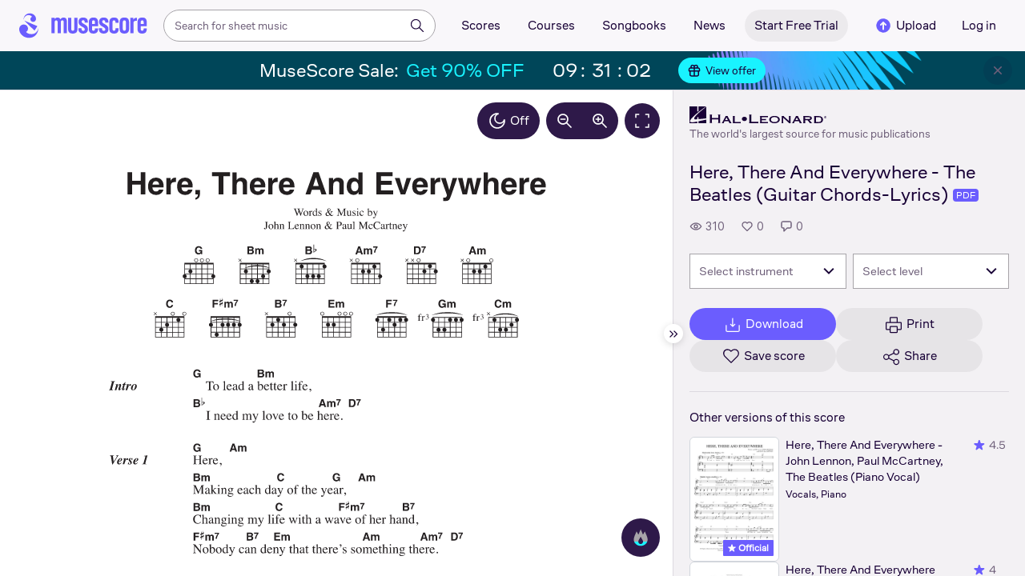

--- FILE ---
content_type: text/html; charset=UTF-8
request_url: https://musescore.com/user/39593079/scores/16021885
body_size: 10874
content:



<!DOCTYPE html>
<html lang="en">

<head>
            <meta name="robots" content="max-image-preview:large">
<meta property="og:type" content="musescore:score">
<meta property="og:site_name" content="Musescore.com">
<meta property="og:title" content="Here, There And Everywhere - The Beatles (Guitar Chords-Lyrics)">
<meta property="og:url" content="https://musescore.com/user/39593079/scores/16021885">
<meta property="og:description" content="Download and print in PDF or MIDI free sheet music for Vocals, Guitar (Solo)">
<meta property="musescore:author" content="Hal Leonard">
<meta href="https://musescore.com/user/39593079" rel="author:author">
<meta name="twitter:card" content="player">
<meta name="twitter:site" content="Musescore">
<meta name="twitter:title" content="Here, There And Everywhere - The Beatles (Guitar Chords-Lyrics)">
<meta name="twitter:description" content="View and Play Official Scores licensed from print music publishers at MuseScore. Get printable quality for Vocals, Guitar Digital Sheet Music &#039;Here, There And Everywhere&#039; by The Beatles with a free trial">
<meta name="twitter:player" content="https://musescore.com/user/39593079/scores/16021885/embed">
<meta name="twitter:player:width" content="480">
<meta name="twitter:player:height" content="480">
<meta property="twitter:app:url:googleplay" content="musescore://score/16021885">
<meta property="twitter:app:url:iphone" content="musescore://score/16021885">
<meta property="twitter:app:url:ipad" content="musescore://score/16021885">
<meta property="twitter:app:name:iphone" content="Musescore">
<meta property="twitter:app:id:iphone" content="835731296">
<meta property="twitter:app:name:ipad" content="Musescore">
<meta property="twitter:app:id:ipad" content="835731296">
<meta property="twitter:app:name:googleplay" content="Musescore">
<meta property="twitter:app:id:googleplay" content="com.musescore.playerlite">
<meta name="application-name" content="Musescore">
<meta name="msapplication-tooltip" content="Launch Musescore">
<meta name="msapplication-TileImage" content="https://s3.amazonaws.com/cdn.musescore.com/images/musescore-144.png">
<meta name="msapplication-TileColor" content="#ffffff">
<meta name="msapplication-starturl" content="https://musescore.com">
<meta property="al:ios:app_name" content="Musescore Songbook">
<meta property="al:ios:app_store_id" content="835731296">
<meta property="al:android:app_name" content="Musescore">
<meta property="al:android:package" content="com.musescore.playerlite">
<meta property="al:android:app_name" content="Musescore Songbook">
<meta property="al:android:package" content="com.musescore.player">
<meta property="al:ios:url" content="musescore://score/16021885">
<meta property="al:android:url" content="musescore://score/16021885">
<link type="text/xml+oembed" href="https://musescore.com/oembed/endpoint?url=https://musescore.com/user/39593079/scores/16021885;format=xml" rel="alternate">
<link type="application/json+oembed" href="https://musescore.com/oembed/endpoint?url=https://musescore.com/user/39593079/scores/16021885;format=json" rel="alternate">
<link href="android-app://com.musescore.player/musescore/score/16021885" rel="alternate">
<link href="ios-app://835731296/musescore/score/16021885" rel="alternate">
<link href="https://musescore.com/user/39593079/scores/16021885" rel="canonical">
<link href="https://musescore.com/user/39593079/scores/16021885" rel="alternate" hreflang="x-default">
<link href="https://musescore.com/user/39593079/scores/16021885" rel="alternate" hreflang="en">
<link href="https://ja.musescore.com/user/39593079/scores/16021885" rel="alternate" hreflang="ja">    
    <title>Play Official version of Here, There And Everywhere Sheet Music by The Beatles for Vocals, Guitar | MuseScore.com</title>
    <meta name="description" content="View and Play Official Scores licensed from print music publishers at MuseScore. Get printable quality for Vocals, Guitar Digital Sheet Music &#039;Here, There And Everywhere&#039; by The Beatles with a free trial">
    <meta name="keywords" content="">
    <meta name="viewport" content="width=device-width, initial-scale=1, viewport-fit=cover">
    <meta charset="utf-8" />
    <meta name="author" content="Musescore" />
                    <meta name="google-play-app" content="app-id=com.musescore.playerlite" />
        <meta name="kindle-fire-app" content="app-id=com.musescore.player" />
        <meta name="facebook-domain-verification" content="cp5d42j0lpsdi602yrcqh8f6jsktrc" />
    <meta name="google-site-verification" content="Wc0Sbrzd_41dm4XKcF8OEBufv50WMuyrzkTJ-yM0O2I" />
    <meta http-equiv="X-UA-Compatible" content="IE=edge">

    <meta name="MobileOptimized" content="width" />
    <meta name="HandheldFriendly" content="true" />

    <meta name="csrf-param" content="_csrf">
<meta name="csrf-token" content="2p1e_IiwIQL1NRCk7gb2uB0RgyIg6g-u95ShLHXp0RWKsHO7zoVZeqEGcfugQ6_pWHzKRku7PZeWovBiIrHkJQ==">
            
<link rel="manifest" href="/manifest.json" />
<meta name="application-name" content="Musescore" />

            <link rel="icon" type="image/png" sizes="16x16" href="https://musescore.com/static/public/musescore/img/product_icons/favicon-16x16_ver1768831930.png">
        <link rel="icon" type="image/png" sizes="32x32" href="https://musescore.com/static/public/musescore/img/product_icons/favicon-32x32_ver1768831930.png">
        <link rel="icon" type="image/svg+xml" href="https://musescore.com/static/public/musescore/img/product_icons/favicon_ver1768831930.svg">
        <link rel="icon" type="image/x-icon" href="https://musescore.com/static/public/musescore/img/product_icons/favicon_ver1768831930.ico">
        <link rel="apple-touch-icon" href="https://musescore.com/static/public/musescore/img/product_icons/apple-touch-icon-precomposed_ver1768831930.png" />
                    <link
                rel="apple-touch-icon" sizes="72x72"
                href="https://musescore.com/static/public/musescore/img/product_icons/apple-touch-icon-72x72-precomposed_ver1768831930.png" />
                    <link
                rel="apple-touch-icon" sizes="76x76"
                href="https://musescore.com/static/public/musescore/img/product_icons/apple-touch-icon-76x76-precomposed_ver1768831930.png" />
                    <link
                rel="apple-touch-icon" sizes="114x114"
                href="https://musescore.com/static/public/musescore/img/product_icons/apple-touch-icon-114x114-precomposed_ver1768831930.png" />
                    <link
                rel="apple-touch-icon" sizes="120x120"
                href="https://musescore.com/static/public/musescore/img/product_icons/apple-touch-icon-120x120-precomposed_ver1768831930.png" />
                    <link
                rel="apple-touch-icon" sizes="144x144"
                href="https://musescore.com/static/public/musescore/img/product_icons/apple-touch-icon-144x144-precomposed_ver1768831930.png" />
                    <link
                rel="apple-touch-icon" sizes="180x180"
                href="https://musescore.com/static/public/musescore/img/product_icons/apple-touch-icon-180x180-precomposed_ver1768831930.png" />
                    <link
                rel="apple-touch-icon" sizes="192x192"
                href="https://musescore.com/static/public/musescore/img/product_icons/apple-touch-icon-192x192-precomposed_ver1768831930.png" />
        
        <meta name="msapplication-TileColor" content="#fff" />
        <meta name="msapplication-TileImage" content="https://musescore.com/static/public/musescore/img/product_icons/apple-touch-icon-precomposed_ver1768831930.png">
            <script>
    var sentryMethodsToSave = ['setUser', 'setTag', 'setTags', 'setExtra', 'setExtras', 'addBreadcrumb', 'setContext'];
    window.Sentry = {
        _lazy: true
    };
    var sentryLazyCallsQueue = [];
    var sentryLazyHandler = function () {
        var args = Array.prototype.slice.call(arguments)
        var methodName = args[0];
        var rest = args.slice(1);

        sentryLazyCallsQueue.push([methodName, rest])
    };

    sentryMethodsToSave.forEach(function (methodName) {
        window.Sentry[methodName] = sentryLazyHandler.bind(this, methodName);
    });

    function applySentryLazyData() {
        if (!sentryLazyCallsQueue) return;

        for (var i = 0; i < sentryLazyCallsQueue.length; i++) {
            var args = sentryLazyCallsQueue[i];
            var methodName = args[0];
            var restArgs = args[1];
            var method = window.Sentry[methodName];

            method && typeof method === 'function' && method.apply(window.Sentry, restArgs);
        }

        sentryLazyCallsQueue = undefined;
    }

    var errors = window.APPERROR ? (window.APPERROR.errors || []) : []
    var UGERROR = {
        errors,
        loggerLoaded: false,
    };

    var oldOnError = window.onerror;
    var loadScript = function (src, resolve) {
        UGERROR.loggerLoaded = true;
        var script = document.createElement('script');
        script.async = true;
        script.type = 'text/javascript';
        script.src = src;

            var changeState = function() {
                if (!loaded) {
                    resolve()
                    loaded = true;
                }
            };
            var loaded;

            script.onreadystatechange = changeState;
            script.onload = changeState;

            var node = document.getElementsByTagName('script')[0];
            node.parentNode.insertBefore(script, node);
        };

        UGERROR.loadErrorLogger = function(release) {
            var whitelistUrls = [
                new RegExp('https://musescore.com/static/public')
            ];

            if (window.location.pathname !== '/') {
                whitelistUrls.push(new RegExp(window.location.href))
            }

        !UGERROR.loggerLoaded && loadScript('https://musescore.com/static/public/build/sentry_0_0_2/sentry_wasm_ver1768831930.js', function () {
            console.log('[sentry]:', 'bundle successfully loaded')
            window.onerror = oldOnError;

            var data = {}
            var tags = {"country":"US","isProUser":false,"isAuthenticated":false}
            window.initSentry({
                dsn: 'https://23f7f9adc71e43919814a71a87ea2c52@sentry10.ultimate-guitar.com/6',
                release: release,
                allowUrls: whitelistUrls,
                ignoreErrors: [/ChunkLoadError:.*/, /NetworkError.*/, /ResizeObserver loop completed.*/, /object Response.*/, /PointerEvent.*/],
            });

            if (window.navigator.connection) {
                var conn = window.navigator.connection
                data.downlink = conn.downlink
                data.effectiveType = conn.effectiveType
                data.rtt = conn.rtt
                tags.effectiveType = conn.effectiveType

                window.Sentry.setExtras(data)
            }

                data.id = parseInt('0', 10);
                data.userId = '0';

            data.id && window.Sentry.setUser(data);
            window.Sentry.setTags(tags);
            window.Sentry.setContext('Client a/b variations', [])

            try {
                applySentryLazyData();
            } catch (error) {
                console.error(error);
            }

            UGERROR.errors.forEach(function (args) {
                if (args.length > 1) {
                    window.onerror.apply(this, args);
                    return;
                }
                var error = args[0] === undefined ? new Error('Caught undefined error') : args[0];

                if (typeof error === 'string') {
                    window.Sentry.captureMessage(error, 'error');
                } else {
                    window.Sentry.captureException(error);
                }
            });
        })
    };


        function loadSentry() {
            if (UGERROR.hasFirstError) {
                return
            }

            function load() {
                UGERROR.loadErrorLogger("mu-web_app_0.60.01");
            }

            if (document.readyState === 'complete') {
                load();
            } else {
                window.addEventListener('load', load)
            }
            UGERROR.hasFirstError = true
        }

        if (UGERROR.errors && UGERROR.errors.length > 0) {
            loadSentry()
        }

        window.onerror = function() {
            UGERROR.errors.push(arguments);
            oldOnError && oldOnError.apply(this, arguments);

            loadSentry()
        };
    </script>
                
<style>
    body,
    html {
        touch-action: manipulation;
        background: #fff;
        box-sizing: border-box;
        -webkit-tap-highlight-color: transparent
    }

    body * {
        box-sizing: inherit
    }

    body, button {
            color: #1a202e;
            font-family: Muse Sans, Inter, Helvetica neue, Helvetica, sans-serif;
            font-variant-ligatures: none;
            font-feature-settings: "liga" 0;
            -webkit-text-size-adjust: 100%;
            font-synthesis: none
        }

    a {
        text-decoration: none
    }

    body,
    form {
        margin: 0
    }

    @page {
        margin: 0;
        position: relative
    }

    @media print {

        body,
        html {
            background: #fff !important
        }
    }

    body.maintenance-page,
    body.page-boxed-content {
        background: #f6f6f6
    }
</style>
                            <link rel='preload' href='https://musescore.com/static/public/build/musescore/202601/vendor.fa522c83c06992484f6983089c942793.js' importance='high' as='script'></link>    <link rel='preload' href='https://musescore.com/static/public/build/musescore/202601/ms~runtime.bbe53873aa2e1f7b4175fb86316a9281.js' importance='high' as='script'></link>    <link rel='preload' href='https://musescore.com/static/public/build/musescore/202601/ms.a35d745d571a67f3b9acfd1ecd7c15ce.js' importance='high' as='script'></link>    <link rel='preload' href='https://musescore.com/static/public/build/musescore/202601/2946.c1489c13e53fb5c1b858672922675678.js' importance='high' as='script'></link>                
            <link rel='preload' href='https://musescore.com/static/public/build/polyfills/202601/polyfills.js' importance='high' as='script'></link>    
        <meta name="mobile-web-app-capable" content="yes">
    <meta name="theme-color" content="#F9F7FA">
</head>

<body class="js desktop js-cookie-compliance  theme-react">
        <script>
    var hasFirstTap = false;
    (function () {
        function onFirstTap () {
            hasFirstTap = true
            document.body.removeEventListener('touchstart', onFirstTap)
        }

        document.body.addEventListener('touchstart', onFirstTap)
    })()
</script>

                    
        <div class="js-page react-container" style="min-height: 100vh;">
            </div>
        

        
    
    
    
    
            <script defer  src='https://musescore.com/static/public/build/polyfills/202601/polyfills.js'></script>    
        

<div
    class="js-store"
    data-content="{&quot;config&quot;:{&quot;releaseVer&quot;:&quot;mu-web_app_0.60.01&quot;,&quot;serviceSettings&quot;:{&quot;externalServices&quot;:{&quot;web&quot;:{&quot;auth.apple&quot;:true,&quot;auth.google&quot;:true,&quot;auth.facebook&quot;:true,&quot;billing.stripe&quot;:true,&quot;billing.paypal&quot;:true,&quot;billing.apple&quot;:true,&quot;billing.google&quot;:true,&quot;billing.facebook&quot;:true},&quot;mobile&quot;:{&quot;auth.apple&quot;:true,&quot;auth.google&quot;:true,&quot;auth.facebook&quot;:true,&quot;auth.consent&quot;:true,&quot;billing.apple&quot;:true,&quot;billing.google&quot;:true,&quot;billing.facebook&quot;:true,&quot;test.analytics&quot;:true}}},&quot;backendReleaseVer&quot;:&quot;4.45.48&quot;,&quot;renderType&quot;:&quot;react&quot;,&quot;staticPrefix&quot;:&quot;/static&quot;,&quot;urlFacebook&quot;:&quot;&quot;,&quot;urlGoogle&quot;:&quot;&quot;,&quot;main_server&quot;:&quot;musescore.com&quot;,&quot;base_domain&quot;:&quot;musescore.com&quot;,&quot;ug_server_name&quot;:&quot;ultimate-guitar.com&quot;,&quot;static_server&quot;:&quot;https://musescore.com/static&quot;,&quot;statik_cache&quot;:&quot;_ver1768831930&quot;,&quot;upload_server&quot;:&quot;https://upload.musescore.com&quot;,&quot;country&quot;:&quot;US&quot;,&quot;cf_turnstile_site_key&quot;:&quot;0x4AAAAAAAGYK1RXEWXX02Fv&quot;,&quot;is_mobile&quot;:false,&quot;is_bot&quot;:true,&quot;captcha_id&quot;:&quot;&quot;,&quot;is_tablet&quot;:false,&quot;is_android&quot;:false,&quot;is_ios&quot;:false,&quot;is_eu_server&quot;:true,&quot;is_es&quot;:false,&quot;isGDPRAvailable&quot;:false,&quot;isCcpaAvailable&quot;:false,&quot;hasStaticCache&quot;:false,&quot;app_url&quot;:&quot;&quot;,&quot;app_url_template&quot;:&quot;&quot;,&quot;isWebp&quot;:true,&quot;googleOneTap&quot;:{&quot;client_id&quot;:&quot;129899489146-28hqj8qdpippf2vama0sm48qqiduiovg.apps.googleusercontent.com&quot;,&quot;login_uri&quot;:&quot;https://musescore.com/user/auth/oauth/auth?service=google&amp;onetap=1&quot;},&quot;rtAnalytics&quot;:{&quot;trackUrl&quot;:&quot;/components/data&quot;,&quot;trackingEnabled&quot;:true},&quot;countryCode&quot;:&quot;US&quot;,&quot;os&quot;:&quot;&quot;,&quot;platform&quot;:4,&quot;browser&quot;:&quot;{\&quot;device\&quot;:{\&quot;type\&quot;:\&quot;bot\&quot;}}&quot;,&quot;browserName&quot;:&quot;&quot;,&quot;unified_id&quot;:&quot;&quot;,&quot;auth_type&quot;:&quot;none&quot;,&quot;statistic&quot;:{&quot;courses_all&quot;:488,&quot;lesson_all&quot;:14344,&quot;scores_all&quot;:3716527,&quot;scores_new&quot;:498447,&quot;scores_official&quot;:1247789,&quot;scores_community&quot;:2468738,&quot;scores_listened_minutes&quot;:31080838,&quot;courses_viewed_minutes&quot;:3160979,&quot;ratings_all&quot;:12925139,&quot;pages_all&quot;:202727329,&quot;scores_transposed&quot;:49905,&quot;courses_instruments&quot;:17,&quot;scores_views&quot;:471861132,&quot;courses_views&quot;:733212,&quot;lessons_new&quot;:1393,&quot;followers_all&quot;:998110,&quot;ebook_all&quot;:2864},&quot;monetization&quot;:{&quot;marketingSpecials&quot;:[{&quot;id&quot;:76,&quot;name&quot;:&quot;musescore_sale&quot;,&quot;weight&quot;:30,&quot;platform&quot;:3,&quot;stockActionMetaName&quot;:&quot;musescore-sale&quot;,&quot;scoreStockActionMetaName&quot;:&quot;musescore-sale&quot;,&quot;settings&quot;:&quot;{}&quot;,&quot;saleOfferId&quot;:103}]},&quot;turn_iframe_off&quot;:false,&quot;editor&quot;:&quot;https://musescore.com/static/public/build/mu_editor/202505/wysiwyg_editor.537f75816aa2986f00b564f4eebcde35.js&quot;,&quot;referrer&quot;:&quot;&quot;,&quot;jinba&quot;:{&quot;appLabel&quot;:&quot;ms_score&quot;,&quot;appLabelExp&quot;:&quot;null&quot;}},&quot;store&quot;:{&quot;score&quot;:{&quot;id&quot;:16021885,&quot;fileVersion&quot;:0,&quot;title&quot;:&quot;Here, There And Everywhere - The Beatles (Guitar Chords-Lyrics)&quot;,&quot;url&quot;:&quot;https://musescore.com/user/39593079/scores/16021885&quot;,&quot;isAddedToFavorite&quot;:0,&quot;partNames&quot;:[],&quot;share&quot;:{&quot;publicUrl&quot;:&quot;https://musescore.com/user/39593079/scores/16021885&quot;,&quot;embedUrl&quot;:&quot;https://musescore.com/user/39593079/scores/16021885/embed&quot;,&quot;url&quot;:&quot;https%3A%2F%2Fmusescore.com%2Fuser%2F39593079%2Fscores%2F16021885&quot;,&quot;title&quot;:&quot;Here%2C+There+And+Everywhere+-+The+Beatles+%28Guitar+Chords-Lyrics%29&quot;,&quot;isShowSecretUrl&quot;:false},&quot;user&quot;:{&quot;id&quot;:39593079,&quot;name&quot;:&quot;Hal Leonard&quot;,&quot;url&quot;:&quot;https://musescore.com/official_scores&quot;,&quot;_links&quot;:{&quot;self&quot;:{&quot;href&quot;:&quot;https://musescore.com/official_scores&quot;}}},&quot;hasAccess&quot;:false,&quot;isBlocked&quot;:false,&quot;isPublic&quot;:true,&quot;isDownloadable&quot;:false,&quot;statUrl&quot;:&quot;https://musescore.com/score/stats/view?score_id=16021885&quot;,&quot;statDelayedUrl&quot;:&quot;https://musescore.com/score/stats/delayed-view?score_id=16021885&quot;,&quot;pagination&quot;:[],&quot;scoreOfTheDay&quot;:[],&quot;score_bpm&quot;:null,&quot;isPdfScore&quot;:true,&quot;hasCustomAudio&quot;:false,&quot;processing&quot;:&quot;ready&quot;,&quot;xtz&quot;:{&quot;is_allowed&quot;:false,&quot;file_url&quot;:null,&quot;jwt_page&quot;:null,&quot;sig_pins&quot;:null}},&quot;user&quot;:{&quot;hasPrintAccess&quot;:0,&quot;hasProAccess&quot;:0,&quot;id&quot;:0,&quot;avatarUrl&quot;:&quot;&quot;,&quot;profileUrl&quot;:&quot;&quot;,&quot;username&quot;:&quot;&quot;,&quot;email&quot;:&quot;&quot;,&quot;usergroupid&quot;:&quot;&quot;,&quot;iq&quot;:&quot;&quot;,&quot;user_status&quot;:&quot;&quot;,&quot;status&quot;:0,&quot;isDebounced&quot;:false,&quot;isPro&quot;:false,&quot;isAbonement&quot;:false,&quot;isProPlus&quot;:false,&quot;isNewUser&quot;:true,&quot;isStaff&quot;:false,&quot;isModerator&quot;:false,&quot;isObserver&quot;:false,&quot;isCopyrightManager&quot;:false,&quot;userDateCreated&quot;:0,&quot;emailFlags&quot;:[],&quot;daily_user_counter&quot;:1,&quot;isRatingDisabled&quot;:0,&quot;isBanned&quot;:0,&quot;totalScoresCount&quot;:0,&quot;totalFavoriteScoresCount&quot;:0,&quot;firstScoreUploadTimestamp&quot;:0,&quot;accesses&quot;:[],&quot;outdated_accesses&quot;:[],&quot;session&quot;:{&quot;id&quot;:&quot;&quot;,&quot;is_renew_session&quot;:false,&quot;expire_duration&quot;:300,&quot;expire_duration_dispersion&quot;:[5000,10000],&quot;enable_refresh&quot;:true,&quot;screen&quot;:&quot;ScoreMain&quot;},&quot;search_session_id&quot;:&quot;&quot;,&quot;grace_period_product_type_name&quot;:&quot;&quot;,&quot;can_upgrade&quot;:[],&quot;payment_account_id&quot;:0,&quot;edu_tracking_data&quot;:{&quot;subscription_tariff&quot;:&quot;&quot;,&quot;trial_end_date&quot;:0,&quot;tariff_start_date&quot;:0,&quot;tariff_end_date&quot;:0,&quot;payment_account_id&quot;:0},&quot;paid_content_consent_value&quot;:0,&quot;paid_content_consent_pro&quot;:0,&quot;paid_content_consent_edu&quot;:0,&quot;paid_content_consent_ebooks&quot;:0,&quot;segment_info&quot;:[]},&quot;jmuse_settings&quot;:{&quot;score_player&quot;:{&quot;isHasSVG&quot;:true,&quot;isHasBranded&quot;:false,&quot;embed&quot;:false,&quot;hideControls&quot;:false,&quot;sources&quot;:[{&quot;type&quot;:&quot;audio&quot;,&quot;title&quot;:&quot;Musescore audio&quot;,&quot;nid&quot;:16021885}],&quot;default_source&quot;:&quot;&quot;,&quot;media_user_is_pro&quot;:false,&quot;mixer&quot;:&quot;The Instruments is only available for scores made with Musescore 2.&quot;,&quot;secondaryMixer&quot;:&quot;&quot;,&quot;bucket&quot;:&quot;https://musescore.com/static/musescore/scoredata&quot;,&quot;json&quot;:{&quot;id&quot;:16021885,&quot;vid&quot;:33337774,&quot;dates&quot;:{&quot;revised&quot;:1731389046},&quot;secret&quot;:&quot;3ffdb7dfa5&quot;,&quot;permalink&quot;:&quot;https://musescore.com/user/39593079/scores/16021885&quot;,&quot;custom_url&quot;:&quot;https://musescore.com/user/39593079/scores/16021885&quot;,&quot;format&quot;:&quot;0&quot;,&quot;has_custom_audio&quot;:0,&quot;imageAlt&quot;:&quot;Here, There And Everywhere by The Beatles Sheet Music arranged by Hal Leonard for Solo &ndash; {page} of {pages} pages&quot;,&quot;imageTitle&quot;:&quot;Play music notes&quot;,&quot;metadata&quot;:{&quot;title&quot;:&quot;&quot;,&quot;subtitle&quot;:&quot;&quot;,&quot;composer&quot;:&quot;&quot;,&quot;measures&quot;:0,&quot;poet&quot;:&quot;&quot;,&quot;lyrics&quot;:0,&quot;chordnames&quot;:0,&quot;keysig&quot;:-128,&quot;duration&quot;:0,&quot;dimensions&quot;:&quot;222x288&quot;,&quot;parts&quot;:[],&quot;pages&quot;:1}},&quot;render_vector&quot;:true,&quot;comments&quot;:[],&quot;score_id&quot;:16021885,&quot;urls&quot;:{&quot;space&quot;:&quot;https://musescore.com/static/musescore/scoredata/g/041675dff5cb89672372d58502e4c4fc13ab2285/space.jsonp?revision=1714037853&amp;no-cache=1768832929&quot;,&quot;image_path&quot;:&quot;https://musescore.com/static/musescore/scoredata/g/041675dff5cb89672372d58502e4c4fc13ab2285/&quot;,&quot;media&quot;:[]},&quot;sendEvents&quot;:true,&quot;pianoKeyboard&quot;:{&quot;enabled&quot;:true,&quot;hasAccess&quot;:false},&quot;pianoRoll&quot;:{&quot;enabled&quot;:true,&quot;hasAccess&quot;:true,&quot;resourcesUrl&quot;:&quot;https://musescore.com/static/public/img/musescore/piano_roll&quot;,&quot;feedbackUrl&quot;:&quot;https://musescore.com/groups/improving-musescore-com/discuss/5029644&quot;,&quot;forceShow&quot;:false}}},&quot;billing&quot;:{&quot;subscriptions&quot;:[],&quot;pastSubscriptions&quot;:[],&quot;credits&quot;:{&quot;amount&quot;:0},&quot;abonement&quot;:{&quot;amount&quot;:0},&quot;course_credits&quot;:{&quot;amount&quot;:0},&quot;lite_abonement&quot;:{&quot;amount&quot;:0},&quot;ebook_credits&quot;:{&quot;amount&quot;:0},&quot;ebook_abonement&quot;:{&quot;amount&quot;:0},&quot;has_ebooks&quot;:false,&quot;bonus_points&quot;:{&quot;amount&quot;:0},&quot;currency&quot;:&quot;USD&quot;,&quot;currency_paypal&quot;:&quot;USD&quot;,&quot;country_currency&quot;:&quot;USD&quot;,&quot;country_code&quot;:&quot;US&quot;,&quot;country_currency_fallback&quot;:false},&quot;level_instrument_title&quot;:&quot;&quot;,&quot;i18n&quot;:{&quot;locale&quot;:&quot;en-US&quot;,&quot;language&quot;:&quot;en&quot;,&quot;links&quot;:{&quot;default&quot;:&quot;https://musescore.com/user/39593079/scores/16021885&quot;,&quot;pt&quot;:&quot;https://musescore.com/user/39593079/scores/16021885&quot;,&quot;es&quot;:&quot;https://musescore.com/user/39593079/scores/16021885&quot;,&quot;ja&quot;:&quot;https://musescore.com/user/39593079/scores/16021885&quot;}},&quot;search&quot;:{&quot;value&quot;:&quot;&quot;},&quot;notifications&quot;:{&quot;countNew&quot;:0,&quot;data&quot;:[]},&quot;flashMessage&quot;:null,&quot;telemetry&quot;:{&quot;trackingId&quot;:0},&quot;set_order_options&quot;:[{&quot;name&quot;:&quot;Custom&quot;,&quot;value&quot;:0},{&quot;name&quot;:&quot;Title&quot;,&quot;value&quot;:1},{&quot;name&quot;:&quot;Date uploaded (newest first)&quot;,&quot;value&quot;:2},{&quot;name&quot;:&quot;Date uploaded (oldest first)&quot;,&quot;value&quot;:3},{&quot;name&quot;:&quot;View count&quot;,&quot;value&quot;:4},{&quot;name&quot;:&quot;Rating&quot;,&quot;value&quot;:5}],&quot;domainBlackList&quot;:[],&quot;page&quot;:{&quot;template&quot;:{&quot;module&quot;:&quot;score&quot;,&quot;controller&quot;:&quot;view&quot;,&quot;action&quot;:&quot;index&quot;,&quot;isUgOffice&quot;:0,&quot;isOuterMarkupDisabled&quot;:false,&quot;reactAction&quot;:&quot;common&quot;},&quot;experiments&quot;:{&quot;variations&quot;:[],&quot;closed_experiments&quot;:[]},&quot;data&quot;:{&quot;score&quot;:{&quot;id&quot;:16021885,&quot;title&quot;:&quot;Here, There And Everywhere - The Beatles (Guitar Chords-Lyrics)&quot;,&quot;file_score_title&quot;:null,&quot;subtitle&quot;:&quot;&quot;,&quot;description&quot;:null,&quot;can_manage_score&quot;:false,&quot;parts&quot;:2,&quot;parts_names&quot;:[],&quot;thumbnails&quot;:{&quot;small&quot;:&quot;https://cdn.ustatik.com/musescore/scoredata/g/041675dff5cb89672372d58502e4c4fc13ab2285/score_0.png@180x252?no-cache=1731389046&amp;bgclr=ffffff&quot;,&quot;medium&quot;:&quot;https://cdn.ustatik.com/musescore/scoredata/g/041675dff5cb89672372d58502e4c4fc13ab2285/score_0.png@300x420?no-cache=1731389046&amp;bgclr=ffffff&quot;,&quot;large&quot;:&quot;https://cdn.ustatik.com/musescore/scoredata/g/041675dff5cb89672372d58502e4c4fc13ab2285/score_0.png@500x660?no-cache=1731389046&amp;bgclr=ffffff&quot;,&quot;original&quot;:&quot;https://cdn.ustatik.com/musescore/scoredata/g/041675dff5cb89672372d58502e4c4fc13ab2285/score_0.png?no-cache=1731389046&quot;},&quot;share&quot;:{&quot;publicUrl&quot;:&quot;https://musescore.com/user/39593079/scores/16021885&quot;,&quot;embedUrl&quot;:&quot;https://musescore.com/user/39593079/scores/16021885/embed&quot;,&quot;url&quot;:&quot;https%3A%2F%2Fmusescore.com%2Fuser%2F39593079%2Fscores%2F16021885&quot;,&quot;title&quot;:&quot;Here%2C+There+And+Everywhere+-+The+Beatles+%28Guitar+Chords-Lyrics%29&quot;,&quot;isShowSecretUrl&quot;:false},&quot;user&quot;:{&quot;id&quot;:39593079,&quot;name&quot;:&quot;Hal Leonard&quot;,&quot;url&quot;:&quot;https://musescore.com/official_scores&quot;,&quot;image&quot;:&quot;https://musescore.com/static/musescore/userdata/avatar/9/4/8/39593079.jpg@150x150?cache=1727960660&quot;,&quot;is_pro&quot;:true,&quot;is_staff&quot;:false,&quot;is_moderator&quot;:false,&quot;cover_url&quot;:&quot;https://musescore.com/static/musescore/userdata/cover/c/0/3/39593079.jpg?cache=1727966335&quot;,&quot;has_cover&quot;:true,&quot;date_created&quot;:1628160502,&quot;is_publisher&quot;:true,&quot;_links&quot;:{&quot;self&quot;:{&quot;href&quot;:&quot;https://musescore.com/official_scores&quot;}}},&quot;url&quot;:&quot;https://musescore.com/user/39593079/scores/16021885&quot;,&quot;duration&quot;:&quot;00&quot;,&quot;composer_name&quot;:&quot;&quot;,&quot;pages_count&quot;:2,&quot;date_created&quot;:1714037852,&quot;date_updated&quot;:1731389046,&quot;favorite_count&quot;:0,&quot;comments_count&quot;:0,&quot;instruments&quot;:[{&quot;name&quot;:&quot;Vocals&quot;,&quot;url_to_search&quot;:&quot;/sheetmusic/vocals&quot;,&quot;count&quot;:1},{&quot;name&quot;:&quot;Guitar&quot;,&quot;url_to_search&quot;:&quot;/sheetmusic/guitar&quot;,&quot;count&quot;:1}],&quot;hits&quot;:310,&quot;is_draft&quot;:false,&quot;processing&quot;:&quot;ready&quot;,&quot;revisions_count&quot;:1,&quot;revision_id&quot;:33337774,&quot;has_custom_video&quot;:false,&quot;has_custom_audio&quot;:false,&quot;is_private&quot;:0,&quot;is_blocked&quot;:false,&quot;score_part_available&quot;:0,&quot;score_part_is_on&quot;:0,&quot;is_copyright_protected&quot;:0,&quot;copyright_protection_value&quot;:&quot;&quot;,&quot;is_origin&quot;:false,&quot;is_free&quot;:false,&quot;is_public_domain&quot;:false,&quot;truncated_description&quot;:&quot;Artist: The Beatles\nWriter: John Lennon, Paul McCartney\nArrangement Format: Guitar Chords-Lyrics\nCategories: Pop, Wedding&quot;,&quot;instrumentations&quot;:[{&quot;url_to_search&quot;:&quot;/sheetmusic/solo/vocals&quot;,&quot;name&quot;:&quot;Solo Vocals&quot;}],&quot;rating&quot;:{&quot;rating&quot;:0,&quot;count&quot;:0,&quot;count_to_visible&quot;:2,&quot;stats&quot;:[],&quot;user_rating&quot;:null,&quot;abusive_ban_time&quot;:null,&quot;abusive_ban_time_remain&quot;:null},&quot;publisher&quot;:{&quot;publisher_id&quot;:3,&quot;publisher_title&quot;:&quot;Hal Leonard&quot;},&quot;is_official&quot;:true,&quot;is_purchased&quot;:false,&quot;body&quot;:&quot;Artist: The Beatles\nWriter: John Lennon, Paul McCartney\nArrangement Format: Guitar Chords-Lyrics\nCategories: Pop, Wedding&quot;,&quot;tags&quot;:[],&quot;is_downloadable&quot;:1,&quot;license&quot;:&quot;all-rights-reserved&quot;,&quot;instrumentation_id&quot;:0,&quot;is_original&quot;:false,&quot;measures&quot;:0,&quot;keysig&quot;:&quot;&quot;,&quot;license_id&quot;:9,&quot;license_version&quot;:&quot;4.0&quot;,&quot;song_name&quot;:&quot;Here, There And Everywhere&quot;,&quot;artist_name&quot;:&quot;The Beatles&quot;,&quot;complexity&quot;:0,&quot;category_pages&quot;:[{&quot;url_to_search&quot;:&quot;https://musescore.com/sheetmusic/vocals/rock&quot;,&quot;name&quot;:&quot;Rock for Vocals&quot;}],&quot;is_pdf&quot;:true,&quot;is_arrange_me&quot;:false,&quot;billing_min_qty&quot;:1,&quot;billing_can_buy&quot;:true,&quot;_links&quot;:{&quot;self&quot;:{&quot;href&quot;:&quot;https://musescore.com/user/39593079/scores/16021885&quot;}}},&quot;sets&quot;:[],&quot;groups&quot;:[],&quot;comments&quot;:{&quot;comments&quot;:[],&quot;comments_total&quot;:0},&quot;composer&quot;:null,&quot;count_views&quot;:310,&quot;count_favorites&quot;:0,&quot;count_comments&quot;:0,&quot;privacy_string&quot;:&quot;&lt;i class=\&quot;icon-public\&quot;&gt;&lt;/i&gt; Everyone can see this score&quot;,&quot;license_string&quot;:&quot;&lt;i class=\&quot;icon-copyright\&quot;&gt;&lt;/i&gt; None (All rights reserved)&quot;,&quot;license_url&quot;:&quot;&quot;,&quot;is_user_follow&quot;:false,&quot;as_pro&quot;:true,&quot;isAddedToFavorite&quot;:false,&quot;isAddedToSpotlight&quot;:false,&quot;isGuestFavorite&quot;:false,&quot;is_banned_user&quot;:false,&quot;genres&quot;:[{&quot;name&quot;:&quot;rock&quot;,&quot;translated_name&quot;:&quot;rock&quot;,&quot;url_to_search&quot;:&quot;/sheetmusic/rock&quot;}],&quot;secret&quot;:null,&quot;blocker_info&quot;:null,&quot;opened_dispute&quot;:false,&quot;pr_show&quot;:false,&quot;score_of_the_day&quot;:{&quot;id&quot;:42055,&quot;user_id&quot;:21171171,&quot;score_id&quot;:5634470,&quot;type&quot;:2,&quot;date_created&quot;:1562581079,&quot;date_updated&quot;:1562581741,&quot;date_converted&quot;:1562581741,&quot;date_status_updated&quot;:1562581741,&quot;title&quot;:&quot;BTS - Heartbeat (WORLD OST ) | Piano Tutorial + Sheet music&quot;,&quot;subtitle&quot;:&quot;BTS - Heartbeat by arranged by min jiyoon [Piano Tutorial + Sheet music]&quot;,&quot;description&quot;:&quot;Piano tutorial for Heartbeat by BTS (World  OST)\r\nTry the interactive tutorial, or download the sheet music here: https://musescore.com/user/21585386/scores/5634470/piano-tutorial?from=youtube_share \r\nMore than 500 000 tutorials are available for free on https://musescore.com\r\nThe original sheet music made by min jiyoon: https://musescore.com/user/21585386\r\nSupport arranger on on YouTube https://www.youtube.com/watch?v=L-42iZef7y4&quot;,&quot;channel_id&quot;:&quot;UCfY410QyoHlC4jwUZZOjgOg&quot;,&quot;video_id&quot;:&quot;9NVnfFiOA_E&quot;,&quot;privacy&quot;:&quot;public&quot;,&quot;notify_subscribers&quot;:1,&quot;tags&quot;:&quot;BTS - Heartbeat,piano tutorial,BTS - Heartbeat piano tutorial,synthesia&quot;,&quot;as_media_source&quot;:0,&quot;processing_status&quot;:4},&quot;is_download_limited&quot;:false,&quot;error_description&quot;:null,&quot;copyright_details&quot;:[],&quot;private_link_secret&quot;:null,&quot;type_download_list&quot;:[{&quot;type&quot;:&quot;pdf&quot;,&quot;url&quot;:&quot;https://musescore.com/score/download/signin?score_id=16021885&amp;type=pdf&quot;,&quot;authorized_url&quot;:&quot;https://musescore.com/score/download/index?score_id=16021885&amp;type=pdf&amp;h=17839016435269702924&quot;}],&quot;zip_download_url&quot;:&quot;https://musescore.com/score/download/zip?score_id=16021885&amp;h=17839016435269702924&quot;,&quot;is_public_domain&quot;:false,&quot;is_waiting_for_moderate&quot;:false,&quot;score_user_count&quot;:0,&quot;limit_download_count&quot;:20,&quot;is_blocked&quot;:false,&quot;song&quot;:{&quot;id&quot;:2615967,&quot;name&quot;:&quot;Here, There And Everywhere&quot;,&quot;artist&quot;:{&quot;id&quot;:129358,&quot;name&quot;:&quot;The Beatles&quot;,&quot;_links&quot;:{&quot;self&quot;:{&quot;href&quot;:&quot;https://musescore.com/artist/the_beatles-129358&quot;}}},&quot;_links&quot;:{&quot;self&quot;:{&quot;href&quot;:&quot;https://musescore.com/song/here_there_and_everywhere-2615967&quot;}}},&quot;is_ogg_supported&quot;:false,&quot;is_can_rate_score&quot;:true,&quot;is_author_blocked_you&quot;:false,&quot;score_type&quot;:&quot;official&quot;,&quot;is_bot&quot;:true,&quot;hidden&quot;:false,&quot;dispute_hidden&quot;:&quot;/contact?subject=An+appeal+against+the+hiding+of+my+score&amp;message=https%3A%2F%2Fmusescore.com%2Fuser%2F39593079%2Fscores%2F16021885&quot;,&quot;disable_hidden_url&quot;:&quot;/score/manage/hidden/admin/unhide?score_id=16021885&quot;,&quot;paywall&quot;:{&quot;has_instant_paywall&quot;:false,&quot;is_trial_user&quot;:false,&quot;provider_name&quot;:null,&quot;period&quot;:null},&quot;payment_account_id&quot;:null,&quot;complexity&quot;:0,&quot;is_xtz_supported&quot;:false,&quot;payment_type&quot;:0,&quot;has_bought_by_credit&quot;:false,&quot;has_bought_by_one_time_payment&quot;:false,&quot;staff_like&quot;:null,&quot;open_mu_desktop&quot;:null,&quot;is_free_official&quot;:false,&quot;official_score&quot;:null,&quot;score_blocked_by_country&quot;:false,&quot;active_nps_list&quot;:[],&quot;score_parts&quot;:null,&quot;active_score_part_id&quot;:null,&quot;score_part&quot;:null,&quot;billing&quot;:{&quot;price&quot;:449,&quot;oldPrice&quot;:749,&quot;currency&quot;:&quot;USD&quot;,&quot;basePrice&quot;:299,&quot;usdPrice&quot;:799,&quot;strikethrough&quot;:false,&quot;discount&quot;:{&quot;amount&quot;:300,&quot;percentage&quot;:40},&quot;localPrice&quot;:{&quot;price&quot;:449,&quot;oldPrice&quot;:749,&quot;currency&quot;:&quot;USD&quot;,&quot;discount&quot;:{&quot;amount&quot;:300,&quot;percentage&quot;:40}},&quot;firstDiscountedPrice&quot;:799,&quot;oldFirstDiscountedPrice&quot;:499,&quot;paypal&quot;:1,&quot;paid_trial_exp_price&quot;:100},&quot;billing_layout_url&quot;:&quot;/score/view/billing?score_id=16021885&quot;,&quot;recommended_ebooks&quot;:{&quot;ebooks&quot;:[{&quot;id&quot;:&quot;qlQNa&quot;,&quot;uri&quot;:&quot;the-beatles-complete-scores&quot;,&quot;product_id&quot;:17384,&quot;product_code&quot;:&quot;673228&quot;,&quot;digital_good_id&quot;:1018550,&quot;product_type_id&quot;:6,&quot;product_type&quot;:2,&quot;product_name&quot;:&quot;The Beatles Complete Scores&quot;,&quot;title_tag&quot;:&quot;The Beatles Complete Scores&quot;,&quot;for_sale&quot;:1,&quot;heading&quot;:&quot;&quot;,&quot;date_created&quot;:1681232302,&quot;title_image_height&quot;:644,&quot;title_image_width&quot;:450,&quot;main_tagid&quot;:1227,&quot;isbn10&quot;:&quot;0793518326&quot;,&quot;ean13&quot;:&quot;9780793518326&quot;,&quot;is_block&quot;:0,&quot;date_updated&quot;:null,&quot;type&quot;:null,&quot;is_archived&quot;:null,&quot;images_mask&quot;:&quot;{\&quot;image_cover\&quot;:true}&quot;,&quot;tags&quot;:[{&quot;id&quot;:1003,&quot;tag_id&quot;:910,&quot;name&quot;:&quot;The Beatles&quot;,&quot;type_id&quot;:24,&quot;type_name&quot;:&quot;Artist/Composer&quot;,&quot;muse_id&quot;:129358},{&quot;id&quot;:3187,&quot;tag_id&quot;:262,&quot;name&quot;:&quot;Pop&quot;,&quot;type_id&quot;:18,&quot;type_name&quot;:&quot;Genre&quot;,&quot;muse_id&quot;:14},{&quot;id&quot;:3205,&quot;tag_id&quot;:112,&quot;name&quot;:&quot;Rock&quot;,&quot;type_id&quot;:18,&quot;type_name&quot;:&quot;Genre&quot;,&quot;muse_id&quot;:4},{&quot;id&quot;:3355,&quot;tag_id&quot;:29,&quot;name&quot;:&quot;Bass&quot;,&quot;type_id&quot;:11,&quot;type_name&quot;:&quot;Instrument&quot;,&quot;muse_id&quot;:73},{&quot;id&quot;:3400,&quot;tag_id&quot;:45,&quot;name&quot;:&quot;Drums&quot;,&quot;type_id&quot;:11,&quot;type_name&quot;:&quot;Instrument&quot;,&quot;muse_id&quot;:254},{&quot;id&quot;:3418,&quot;tag_id&quot;:61,&quot;name&quot;:&quot;Guitar&quot;,&quot;type_id&quot;:11,&quot;type_name&quot;:&quot;Instrument&quot;,&quot;muse_id&quot;:72},{&quot;id&quot;:3472,&quot;tag_id&quot;:104,&quot;name&quot;:&quot;Piano&quot;,&quot;type_id&quot;:11,&quot;type_name&quot;:&quot;Instrument&quot;,&quot;muse_id&quot;:2},{&quot;id&quot;:3526,&quot;tag_id&quot;:907,&quot;name&quot;:&quot;Voice&quot;,&quot;type_id&quot;:11,&quot;type_name&quot;:&quot;Instrument&quot;,&quot;muse_id&quot;:5},{&quot;id&quot;:4645,&quot;tag_id&quot;:1176,&quot;name&quot;:&quot;Weekly Specials&quot;,&quot;type_id&quot;:31,&quot;type_name&quot;:&quot;Topics&quot;,&quot;muse_id&quot;:0},{&quot;id&quot;:5500,&quot;tag_id&quot;:1227,&quot;name&quot;:&quot;Transcribed Score&quot;,&quot;type_id&quot;:19,&quot;type_name&quot;:&quot;Series&quot;,&quot;muse_id&quot;:0},{&quot;id&quot;:5524,&quot;tag_id&quot;:1011,&quot;name&quot;:&quot;Songbook&quot;,&quot;type_id&quot;:27,&quot;type_name&quot;:&quot;Product Type&quot;,&quot;muse_id&quot;:0}],&quot;has_pdf&quot;:false,&quot;image_cover_url&quot;:&quot;https://musescore.com/static/musescore/userdata/ebook/2/e/a/cover_184.jpg&quot;,&quot;generated_cover_path&quot;:&quot;https://musescore.com/static/musescore/userdata/ebook/2/e/a/cover_184_generated.jpg&quot;,&quot;dynamic_image_urls&quot;:[],&quot;billing&quot;:{&quot;price&quot;:7199,&quot;oldPrice&quot;:14399,&quot;currency&quot;:&quot;USD&quot;,&quot;basePrice&quot;:999,&quot;usdPrice&quot;:14400,&quot;strikethrough&quot;:true,&quot;discount&quot;:{&quot;amount&quot;:7200,&quot;percentage&quot;:50},&quot;localPrice&quot;:{&quot;price&quot;:7199,&quot;oldPrice&quot;:14399,&quot;currency&quot;:&quot;USD&quot;,&quot;discount&quot;:{&quot;amount&quot;:7200,&quot;percentage&quot;:50}},&quot;unrealPrice&quot;:{&quot;price&quot;:14399,&quot;currency&quot;:&quot;USD&quot;},&quot;discountedPrice&quot;:{&quot;price&quot;:7199,&quot;currency&quot;:&quot;USD&quot;}},&quot;url&quot;:&quot;https://musescore.com/books/the-beatles-complete-scores--qlQNa&quot;,&quot;comments_count&quot;:6},{&quot;id&quot;:&quot;aYPEq&quot;,&quot;uri&quot;:&quot;151-of-the-most-beautiful-songs-ever&quot;,&quot;product_id&quot;:17823,&quot;product_code&quot;:&quot;291051&quot;,&quot;digital_good_id&quot;:1018284,&quot;product_type_id&quot;:6,&quot;product_type&quot;:2,&quot;product_name&quot;:&quot;151 of the Most Beautiful Songs Ever&quot;,&quot;title_tag&quot;:&quot;151 of the Most Beautiful Songs Ever&quot;,&quot;for_sale&quot;:1,&quot;heading&quot;:&quot;&quot;,&quot;date_created&quot;:1678825827,&quot;title_image_height&quot;:599,&quot;title_image_width&quot;:450,&quot;main_tagid&quot;:104,&quot;isbn10&quot;:&quot;1540048292&quot;,&quot;ean13&quot;:&quot;9781540048295&quot;,&quot;is_block&quot;:0,&quot;date_updated&quot;:null,&quot;type&quot;:null,&quot;is_archived&quot;:null,&quot;images_mask&quot;:&quot;{\&quot;image_cover\&quot;:true}&quot;,&quot;tags&quot;:[{&quot;id&quot;:1078,&quot;tag_id&quot;:1185,&quot;name&quot;:&quot;Various&quot;,&quot;type_id&quot;:24,&quot;type_name&quot;:&quot;Artist/Composer&quot;,&quot;muse_id&quot;:137189},{&quot;id&quot;:2878,&quot;tag_id&quot;:1185,&quot;name&quot;:&quot;Various&quot;,&quot;type_id&quot;:13,&quot;type_name&quot;:&quot;Author&quot;,&quot;muse_id&quot;:137189},{&quot;id&quot;:3127,&quot;tag_id&quot;:1050,&quot;name&quot;:&quot;Folk&quot;,&quot;type_id&quot;:18,&quot;type_name&quot;:&quot;Genre&quot;,&quot;muse_id&quot;:666},{&quot;id&quot;:3187,&quot;tag_id&quot;:262,&quot;name&quot;:&quot;Pop&quot;,&quot;type_id&quot;:18,&quot;type_name&quot;:&quot;Genre&quot;,&quot;muse_id&quot;:14},{&quot;id&quot;:3205,&quot;tag_id&quot;:112,&quot;name&quot;:&quot;Rock&quot;,&quot;type_id&quot;:18,&quot;type_name&quot;:&quot;Genre&quot;,&quot;muse_id&quot;:4},{&quot;id&quot;:3418,&quot;tag_id&quot;:61,&quot;name&quot;:&quot;Guitar&quot;,&quot;type_id&quot;:11,&quot;type_name&quot;:&quot;Instrument&quot;,&quot;muse_id&quot;:72},{&quot;id&quot;:3472,&quot;tag_id&quot;:104,&quot;name&quot;:&quot;Piano&quot;,&quot;type_id&quot;:11,&quot;type_name&quot;:&quot;Instrument&quot;,&quot;muse_id&quot;:2},{&quot;id&quot;:3526,&quot;tag_id&quot;:907,&quot;name&quot;:&quot;Voice&quot;,&quot;type_id&quot;:11,&quot;type_name&quot;:&quot;Instrument&quot;,&quot;muse_id&quot;:5},{&quot;id&quot;:4645,&quot;tag_id&quot;:1176,&quot;name&quot;:&quot;Weekly Specials&quot;,&quot;type_id&quot;:31,&quot;type_name&quot;:&quot;Topics&quot;,&quot;muse_id&quot;:0},{&quot;id&quot;:5524,&quot;tag_id&quot;:1011,&quot;name&quot;:&quot;Songbook&quot;,&quot;type_id&quot;:27,&quot;type_name&quot;:&quot;Product Type&quot;,&quot;muse_id&quot;:0}],&quot;has_pdf&quot;:false,&quot;image_cover_url&quot;:&quot;https://musescore.com/static/musescore/userdata/ebook/4/6/9/cover_712.jpg&quot;,&quot;generated_cover_path&quot;:&quot;https://musescore.com/static/musescore/userdata/ebook/4/6/9/cover_712_generated.jpg&quot;,&quot;dynamic_image_urls&quot;:[],&quot;billing&quot;:{&quot;price&quot;:3999,&quot;oldPrice&quot;:7999,&quot;currency&quot;:&quot;USD&quot;,&quot;basePrice&quot;:999,&quot;usdPrice&quot;:8000,&quot;strikethrough&quot;:true,&quot;discount&quot;:{&quot;amount&quot;:4000,&quot;percentage&quot;:50},&quot;localPrice&quot;:{&quot;price&quot;:3999,&quot;oldPrice&quot;:7999,&quot;currency&quot;:&quot;USD&quot;,&quot;discount&quot;:{&quot;amount&quot;:4000,&quot;percentage&quot;:50}},&quot;unrealPrice&quot;:{&quot;price&quot;:7999,&quot;currency&quot;:&quot;USD&quot;},&quot;discountedPrice&quot;:{&quot;price&quot;:3999,&quot;currency&quot;:&quot;USD&quot;}},&quot;url&quot;:&quot;https://musescore.com/books/151-of-the-most-beautiful-songs-ever--aYPEq&quot;,&quot;comments_count&quot;:0},{&quot;id&quot;:&quot;aYMLL&quot;,&quot;uri&quot;:&quot;first-50-songs-by-the-beatles-you-should-play-on-guitar&quot;,&quot;product_id&quot;:19324,&quot;product_code&quot;:&quot;295323&quot;,&quot;digital_good_id&quot;:1112610,&quot;product_type_id&quot;:6,&quot;product_type&quot;:2,&quot;product_name&quot;:&quot;First 50 Songs by The Beatles you Should Play on Guitar&quot;,&quot;title_tag&quot;:&quot;First 50 Songs by The Beatles you Should Play on Guitar&quot;,&quot;for_sale&quot;:1,&quot;heading&quot;:&quot;&quot;,&quot;date_created&quot;:1670839323,&quot;title_image_height&quot;:600,&quot;title_image_width&quot;:450,&quot;main_tagid&quot;:61,&quot;isbn10&quot;:&quot;1540055787&quot;,&quot;ean13&quot;:&quot;9781540055781&quot;,&quot;is_block&quot;:0,&quot;date_updated&quot;:null,&quot;type&quot;:null,&quot;is_archived&quot;:null,&quot;images_mask&quot;:&quot;{\&quot;image_cover\&quot;:true}&quot;,&quot;tags&quot;:[{&quot;id&quot;:1003,&quot;tag_id&quot;:910,&quot;name&quot;:&quot;The Beatles&quot;,&quot;type_id&quot;:24,&quot;type_name&quot;:&quot;Artist/Composer&quot;,&quot;muse_id&quot;:129358},{&quot;id&quot;:3187,&quot;tag_id&quot;:262,&quot;name&quot;:&quot;Pop&quot;,&quot;type_id&quot;:18,&quot;type_name&quot;:&quot;Genre&quot;,&quot;muse_id&quot;:14},{&quot;id&quot;:3205,&quot;tag_id&quot;:112,&quot;name&quot;:&quot;Rock&quot;,&quot;type_id&quot;:18,&quot;type_name&quot;:&quot;Genre&quot;,&quot;muse_id&quot;:4},{&quot;id&quot;:3418,&quot;tag_id&quot;:61,&quot;name&quot;:&quot;Guitar&quot;,&quot;type_id&quot;:11,&quot;type_name&quot;:&quot;Instrument&quot;,&quot;muse_id&quot;:72},{&quot;id&quot;:4645,&quot;tag_id&quot;:1176,&quot;name&quot;:&quot;Weekly Specials&quot;,&quot;type_id&quot;:31,&quot;type_name&quot;:&quot;Topics&quot;,&quot;muse_id&quot;:0},{&quot;id&quot;:5419,&quot;tag_id&quot;:1236,&quot;name&quot;:&quot;First 50&quot;,&quot;type_id&quot;:19,&quot;type_name&quot;:&quot;Series&quot;,&quot;muse_id&quot;:0},{&quot;id&quot;:5524,&quot;tag_id&quot;:1011,&quot;name&quot;:&quot;Songbook&quot;,&quot;type_id&quot;:27,&quot;type_name&quot;:&quot;Product Type&quot;,&quot;muse_id&quot;:0}],&quot;has_pdf&quot;:false,&quot;image_cover_url&quot;:&quot;https://musescore.com/static/musescore/userdata/ebook/9/f/7/cover_3556.jpg&quot;,&quot;generated_cover_path&quot;:&quot;https://musescore.com/static/musescore/userdata/ebook/9/f/7/cover_3556_generated.jpg&quot;,&quot;dynamic_image_urls&quot;:[],&quot;billing&quot;:{&quot;price&quot;:1599,&quot;oldPrice&quot;:3199,&quot;currency&quot;:&quot;USD&quot;,&quot;basePrice&quot;:999,&quot;usdPrice&quot;:3200,&quot;strikethrough&quot;:true,&quot;discount&quot;:{&quot;amount&quot;:1600,&quot;percentage&quot;:50},&quot;localPrice&quot;:{&quot;price&quot;:1599,&quot;oldPrice&quot;:3199,&quot;currency&quot;:&quot;USD&quot;,&quot;discount&quot;:{&quot;amount&quot;:1600,&quot;percentage&quot;:50}},&quot;unrealPrice&quot;:{&quot;price&quot;:3199,&quot;currency&quot;:&quot;USD&quot;},&quot;discountedPrice&quot;:{&quot;price&quot;:1599,&quot;currency&quot;:&quot;USD&quot;}},&quot;url&quot;:&quot;https://musescore.com/books/first-50-songs-by-the-beatles-you-should-play-on-guitar--aYMLL&quot;,&quot;comments_count&quot;:0}],&quot;title&quot;:&quot;Songbooks with this score &amp; more&quot;},&quot;breadcrumbs&quot;:[{&quot;name&quot;:&quot;Home&quot;,&quot;url&quot;:&quot;https://musescore.com/&quot;},{&quot;name&quot;:&quot;The Beatles&quot;,&quot;url&quot;:&quot;https://musescore.com/artist/the_beatles-129358&quot;},{&quot;name&quot;:&quot;Here, There And Everywhere&quot;,&quot;url&quot;:&quot;https://musescore.com/song/here_there_and_everywhere-2615967&quot;},{&quot;name&quot;:&quot;Here, There And Everywhere - The Beatles (Guitar Chords-Lyrics)&quot;,&quot;url&quot;:&quot;https://musescore.com/user/39593079/scores/16021885&quot;}]},&quot;header_bidding&quot;:[]}},&quot;globalHelpers&quot;:[]}"
></div>

                    <script defer  src='https://musescore.com/static/public/build/musescore/202601/vendor.fa522c83c06992484f6983089c942793.js'></script>                    <script defer  src='https://musescore.com/static/public/build/musescore/202601/ms~runtime.bbe53873aa2e1f7b4175fb86316a9281.js'></script>            <script defer  src='https://musescore.com/static/public/build/musescore/202601/ms.a35d745d571a67f3b9acfd1ecd7c15ce.js'></script>                                            <script>
        if ('serviceWorker' in navigator) {
            window.addEventListener('load', function() {
                const m = navigator.userAgent.match(/Chrome\/(\d+)/);
                const major = m ? parseInt(m[1], 10) : 0;
                
                if (major >= 80) {
                    window.navigator.serviceWorker.register('/sw_mu.js').catch(function(error) {
                        if (window.UGERROR && window.UGERROR.errors) {
                            window.UGERROR.errors.push(error);
                        }
                    });
                } else {
                    navigator.serviceWorker.ready.then(function(registration) {
                        registration.unregister().catch(function(error) {
                            if (window.UGERROR && window.UGERROR.errors) {
                                window.UGERROR.errors.push(error);
                            }
                        });
                    });
                }
            });
        }
    </script>
            <script>
    window.dataLayer = window.dataLayer || [];
    window.dataLayer.push({"login":0,"hasPro":0,"rights":0,"auth":"None","staticUrl":"\/watch_ver1768831930.js"});
        </script>
        

<script type="application/ld+json">{
    "@context": "https:\/\/schema.org",
    "@type": "MusicComposition",
    "url": "https:\/\/musescore.com\/user\/39593079\/scores\/16021885",
    "thumbnailUrl": "https:\/\/musescore.com\/static\/musescore\/scoredata\/g\/041675dff5cb89672372d58502e4c4fc13ab2285\/score_0.svg?no-cache=1731389046",
    "text": "Artist: The Beatles\nWriter: John Lennon, Paul McCartney\nArrangement Format: Guitar Chords-Lyrics\nCategories: Pop, Wedding",
    "composer": {
        "@type": "Person"
    },
    "datePublished": "2024-04-25T09:37:32+00:00",
    "dateModified": "2024-11-12T05:24:06+00:00",
    "commentCount": 0,
    "discussionUrl": "https:\/\/musescore.com\/user\/39593079\/scores\/16021885#comments"
}</script>
<script type="application/ld+json">{
    "@context": "https:\/\/schema.org",
    "@type": "CreativeWork",
    "comment": []
}</script>
<script type="application/ld+json">{
    "@context": "https:\/\/schema.org",
    "@type": "MusicRecording",
    "name": "Here, There And Everywhere",
    "datePublished": "2024-04-25T09:37:32+00:00",
    "dateModified": "2024-11-12T05:24:06+00:00",
    "url": "https:\/\/musescore.com\/user\/39593079\/scores\/16021885"
}</script>
<script type="application/ld+json">{
    "@context": "https:\/\/schema.org",
    "@type": "BreadcrumbList",
    "itemListElement": [
        {
            "@type": "ListItem",
            "position": 1,
            "item": {
                "@id": "https:\/\/musescore.com\/",
                "name": "Home"
            }
        },
        {
            "@type": "ListItem",
            "position": 2,
            "item": {
                "@id": "https:\/\/musescore.com\/artist\/the_beatles-129358",
                "name": "The Beatles"
            }
        },
        {
            "@type": "ListItem",
            "position": 3,
            "item": {
                "@id": "https:\/\/musescore.com\/song\/here_there_and_everywhere-2615967",
                "name": "Here, There And Everywhere"
            }
        },
        {
            "@type": "ListItem",
            "position": 4,
            "item": {
                "@id": "https:\/\/musescore.com\/user\/39593079\/scores\/16021885",
                "name": "Here, There And Everywhere - The Beatles (Guitar Chords-Lyrics)"
            }
        }
    ]
}</script>
<script type="application/ld+json">{
    "@context": "https:\/\/schema.org",
    "@type": "Product",
    "name": "Here, There And Everywhere - The Beatles (Guitar Chords-Lyrics)",
    "description": "Artist: The Beatles\nWriter: John Lennon, Paul McCartney\nArrangement Format: Guitar Chords-Lyrics\nCategories: Pop, Wedding",
    "image": "https:\/\/musescore.com\/static\/musescore\/scoredata\/g\/041675dff5cb89672372d58502e4c4fc13ab2285\/score_0.svg?no-cache=1731389046",
    "sku": 16021885,
    "brand": {
        "@type": "Organization",
        "name": "MuseScore Ltd"
    },
    "offers": [
        {
            "@type": "Offer",
            "priceCurrency": "USD",
            "price": 4.49,
            "availability": "https:\/\/schema.org\/OnlineOnly",
            "url": "https:\/\/musescore.com\/user\/39593079\/scores\/16021885"
        }
    ]
}</script>
    </body>

</html>


--- FILE ---
content_type: text/javascript; charset=utf-8
request_url: https://musescore.com/static/public/build/musescore/202601/9290.b487fc2b9acd8a0767b3285036053ff9.js
body_size: 126096
content:
"use strict";(self.webpackChunkmusescore=self.webpackChunkmusescore||[]).push([[9290],{3264:function(e,t,n){n.d(t,{BX:function(){return a},_O:function(){return o},r5:function(){return i},s_:function(){return r}});var r="impression",o="bid_request",i="bid_response",a=.04},96035:function(e,t,n){var r=n(8046),o=n.n(r),i=n(87758),a=n.n(i)()(o());a.push([e.id,".shOcw{align-items:center;display:flex;flex-direction:column;justify-content:center}.cm03M{bottom:0;left:0;position:absolute;right:0;top:0}.QpjXF{height:100%;position:relative;width:100%}",""]),a.locals={placeholder:"shOcw","position-absolute":"cm03M","position-relative":"QpjXF"},t.Z=a},57869:function(e,t,n){var r=n(8046),o=n.n(r),i=n(87758),a=n.n(i)()(o());a.push([e.id,".BQ28T{align-items:center;display:inline-flex;flex-wrap:nowrap;gap:var(--mu-spacing-xxs)}.Rt5Rk{margin:0}",""]),a.locals={label:"BQ28T",text:"Rt5Rk"},t.Z=a},33785:function(e,t,n){var r=n(8046),o=n.n(r),i=n(87758),a=n.n(i)()(o());a.push([e.id,".cI0jj{align-items:center;border-radius:var(--mu-border-radius-s);color:var(--mu-color-exception-constant-light);display:inline-flex;font:var(--mu-font-caption-l-medium);gap:var(--mu-spacing-xxs);height:20px;justify-content:center;padding-left:6px;padding-right:6px;-webkit-text-decoration:none;text-decoration:none;-webkit-user-select:none;-moz-user-select:none;user-select:none}.pIc5O{background-color:var(--mu-color-additional-default)}.pIc5O:active,.pIc5O:hover{color:var(--mu-color-exception-constant-light)}.pn_M5{background-color:var(--mu-color-additional-level-beginner-subdued);color:var(--mu-color-additional-level-beginner)}.pn_M5:active,.pn_M5:hover{color:var(--mu-color-additional-level-beginner)}.y8K6J{background-color:var(--mu-color-additional-level-intermediate-subdued);color:var(--mu-color-additional-level-intermediate)}.y8K6J:active,.y8K6J:hover{color:var(--mu-color-additional-level-intermediate)}.DlNCO{background-color:var(--mu-color-additional-level-advanced-subdued);color:var(--mu-color-additional-level-advanced)}.DlNCO:active,.DlNCO:hover{color:var(--mu-color-additional-level-advanced)}.yRXrP{background-color:#bdaf7a}.A9D4_{background-color:#a5243b}.vxGgW{background-color:transparent}.fZHrC{background-color:var(--mu-color-background-default);border-radius:var(--mu-border-radius-l);color:#f51e1e;padding:0}.QkhSl{height:32px;min-width:32px;width:32px}",""]),a.locals={badge:"cI0jj","type-default":"pIc5O","type-beginner":"pn_M5","type-intermediate":"y8K6J","type-advanced":"DlNCO","type-brand-hal-leonard":"yRXrP","type-brand-faber":"A9D4_","type-transparent":"vxGgW",youtubeBadge:"fZHrC",youtubeIconSize:"QkhSl"},t.Z=a},3076:function(e,t,n){var r=n(8046),o=n.n(r),i=n(87758),a=n.n(i)()(o());a.push([e.id,'.xHn2b{--field-input-border-color:var(--mu-color-form-default);--field-input-border-width:1px;color:var(--mu-color-content-primary);display:flex;flex-direction:column;gap:var(--mu-spacing-xxs);width:100%}.xHn2b[data-disabled]{--field-input-border-color:var(--mu-color-form-disabled);color:var(--mu-color-content-inactive);cursor:not-allowed}.xHn2b[data-invalid]{--field-input-border-color:var(--mu-color-status-error)}.xHn2b[focus-within]:not([data-invalid]).ntmnn,.ntmnn .xHn2b[focus-within]:not([data-invalid]){--field-input-border-color:var(--mu-color-form-active);--field-input-border-width:2px}.xHn2b:focus-within:not([data-invalid]){--field-input-border-color:var(--mu-color-form-active);--field-input-border-width:2px}.xHn2b textarea{resize:none}.q_oSi{background-color:var(--mu-color-background-default);border-radius:var(--mu-border-radius-s);box-shadow:inset 0 0 0 var(--field-input-border-width) var(--field-input-border-color);display:flex;flex:1 0;justify-content:space-between;padding:var(--mu-spacing-s)}.HhtJF .q_oSi[data-focused="true"][focus-within]:not([csstools-has-1m-2w-2p-37-14-1a-2x-32-34-39-38-1t-2r-38-2x-33-32-2j-2s-2p-38-2p-19-2u-33-2r-39-37-2t-2s-2l-15]:not(.UpRZE)).ntmnn,.HhtJF .ntmnn .q_oSi[data-focused="true"][focus-within]:not([csstools-has-1m-2w-2p-37-14-1a-2x-32-34-39-38-1t-2r-38-2x-33-32-2j-2s-2p-38-2p-19-2u-33-2r-39-37-2t-2s-2l-15]:not(.UpRZE)){outline:2px solid var(--mu-color-utility-focus-outline);outline-offset:1px}.q_oSi[data-focused="true"][focus-within]:not(:has(.EDm7h[data-focused])).ntmnn,.ntmnn .q_oSi[data-focused="true"][focus-within]:not(:has(.EDm7h[data-focused])){outline:2px solid var(--mu-color-utility-focus-outline);outline-offset:1px}.ntmnn .HhtJF .q_oSi[data-focused="true"][focus-within]:not([csstools-has-1m-2w-2p-37-14-1a-2x-32-34-39-38-1t-2r-38-2x-33-32-2j-2s-2p-38-2p-19-2u-33-2r-39-37-2t-2s-2l-15]:not(.UpRZE)),.HhtJF.ntmnn .q_oSi[data-focused="true"][focus-within]:not([csstools-has-1m-2w-2p-37-14-1a-2x-32-34-39-38-1t-2r-38-2x-33-32-2j-2s-2p-38-2p-19-2u-33-2r-39-37-2t-2s-2l-15]:not(.UpRZE)){outline:2px solid var(--mu-color-utility-focus-outline);outline-offset:1px}.HhtJF .q_oSi[data-focused="true"]:focus-within:not([csstools-has-1m-2w-2p-37-14-1a-2x-32-34-39-38-1t-2r-38-2x-33-32-2j-2s-2p-38-2p-19-2u-33-2r-39-37-2t-2s-2l-15]:not(.UpRZE)){outline:2px solid var(--mu-color-utility-focus-outline);outline-offset:1px}.q_oSi[data-focused="true"]:focus-within:not(:has(.EDm7h[data-focused])){outline:2px solid var(--mu-color-utility-focus-outline);outline-offset:1px}.Pz6rG{color:var(--mu-color-status-error)}.EDm7h[data-focused]{outline:2px solid var(--mu-color-utility-focus-outline);outline-offset:1px}.Ej9DU{-webkit-appearance:none;background:transparent;border:none;box-sizing:border-box;margin:0;min-width:0;outline:none;padding:0}.Ej9DU::-webkit-inner-spin-button,.Ej9DU::-webkit-outer-spin-button,.Ej9DU::-webkit-search-cancel-button,.Ej9DU::-webkit-search-results-button,.Ej9DU::-webkit-slider-runnable-track,.Ej9DU::-webkit-slider-thumb{-webkit-appearance:none}.Ej9DU{-moz-osx-font-smoothing:grayscale;-webkit-font-smoothing:antialiased;caret-color:var(--mu-color-content-primary);color:var(--mu-color-content-primary);display:block;font:var(--mu-font-body-s);width:100%}.Ej9DU::-moz-placeholder{color:var(--mu-color-content-inactive)}.Ej9DU::placeholder{color:var(--mu-color-content-inactive)}.Ej9DU:disabled{cursor:not-allowed}.Ej9DU:disabled::-moz-placeholder{color:currentColor}.Ej9DU:disabled,.Ej9DU:disabled::placeholder{color:currentColor}.ev7aw{border-radius:var(--mu-border-radius-full)}',""]),a.locals={fieldContainer:"xHn2b","js-focus-within":"ntmnn",inputContainer:"q_oSi","js-has-pseudo":"HhtJF","does-not-exist":"UpRZE",inputAction:"EDm7h",inputInvalidColor:"Pz6rG",textInput:"Ej9DU",rounded:"ev7aw"},t.Z=a},30867:function(e,t,n){var r=n(8046),o=n.n(r),i=n(87758),a=n.n(i)()(o());a.push([e.id,".odonx{color:var(--mu-color-content-secondary);font:var(--mu-font-caption-l)}",""]),a.locals={fieldDescription:"odonx"},t.Z=a},55063:function(e,t,n){var r=n(8046),o=n.n(r),i=n(87758),a=n.n(i)()(o());a.push([e.id,'.u9aGz{color:var(--mu-color-status-error);font:var(--mu-font-caption-l-medium)}.Yn_sV{color:var(--mu-color-status-error);font:var(--mu-font-caption-l);list-style-position:inside;list-style-type:disc;margin:0;padding:0}.Yn_sV li:not(:last-child)::after{content:",";opacity:0}',""]),a.locals={errorMessage:"u9aGz",errorsList:"Yn_sV"},t.Z=a},51340:function(e,t,n){var r=n(8046),o=n.n(r),i=n(87758),a=n.n(i)()(o());a.push([e.id,".UaSPF{color:var(--mu-color-content-primary);font:var(--mu-font-body-s-medium);width:100%}",""]),a.locals={fieldLabel:"UaSPF"},t.Z=a},81745:function(e,t,n){var r=n(8046),o=n.n(r),i=n(87758),a=n.n(i)()(o());a.push([e.id,'.DTFyH{background-color:var(--mu-color-background-default);position:relative}.DoaKa [[base64]]:not(.mr3uV):not(.mr3uV):not(.mr3uV){border-top-left-radius:0;border-top-right-radius:0}.DTFyH:has(.RYpeB[data-placement="top"]) .i1US2{border-top-left-radius:0;border-top-right-radius:0}.DoaKa [[base64]]:not(.mr3uV):not(.mr3uV):not(.mr3uV){border-bottom-left-radius:0;border-bottom-right-radius:0}.DTFyH:has(.RYpeB[data-placement="bottom"]) .i1US2{border-bottom-left-radius:0;border-bottom-right-radius:0}.i1US2{align-items:center;box-shadow:inset 0 0 0 var(--field-input-border-width) var(--field-input-border-color);color:inherit;display:flex;gap:var(--mu-spacing-xs);justify-content:space-between;outline:none;padding:var(--mu-spacing-s);width:100%}.i1US2[data-expanded]{--field-input-border-color:var(--mu-color-form-active);background-color:inherit}.i1US2[data-focused]{outline:2px solid var(--mu-color-utility-focus-outline);outline-offset:1px}.i1US2:not([data-focused]){--field-input-border-width:1px}.i1US2:not([data-disabled]) .Ky23W{color:var(--mu-color-content-primary)}.RYpeB{border:1px solid var(--mu-color-background-default);box-sizing:border-box;outline:none;width:100%}.RYpeB[data-placement="bottom"]{border-top:none;border-top-left-radius:0;border-top-right-radius:0}.RYpeB[data-placement="top"]{border-bottom:none;border-bottom-left-radius:0;border-bottom-right-radius:0}.Lv4iC{max-height:inherit}.jePmO{box-shadow:0 0 0 1px var(--mu-color-stroke-default);list-style:none;margin:0;max-height:inherit;outline:none;overflow-y:auto;padding:0;width:100%}',""]),a.locals={dropdownContainer:"DTFyH","js-has-pseudo":"DoaKa","does-not-exist":"mr3uV",popover:"RYpeB",triggerButton:"i1US2",valueLabel:"Ky23W",dialog:"Lv4iC",listBox:"jePmO"},t.Z=a},48847:function(e,t,n){var r=n(8046),o=n.n(r),i=n(87758),a=n.n(i)()(o());a.push([e.id,".kCRyH{align-items:center;background-color:var(--mu-color-background-default);color:var(--mu-color-content-primary);cursor:pointer;display:flex;gap:var(--mu-spacing-s);justify-content:space-between;outline:none;padding:var(--mu-spacing-s)}.kCRyH[data-focused]{background-color:var(--mu-color-background-inactive);outline:none}.kCRyH[data-disabled],.kCRyH[data-selected]{pointer-events:none}.kCRyH[data-disabled]{color:var(--mu-color-background-disabled);cursor:not-allowed}",""]),a.locals={option:"kCRyH"},t.Z=a},5292:function(e,t,n){var r=n(8046),o=n.n(r),i=n(87758),a=n.n(i)()(o());a.push([e.id,".ftRNS{align-items:center;box-sizing:border-box;display:inline-flex;justify-content:center;-webkit-user-select:none;-moz-user-select:none;user-select:none}.ftRNS[data-disabled]{cursor:not-allowed}",""]),a.locals={buttonLink:"ftRNS"},t.Z=a},49402:function(e,t,n){var r=n(8046),o=n.n(r),i=n(87758),a=n.n(i)()(o());a.push([e.id,".geqPF{height:100%;left:0;pointer-events:all;position:absolute;top:0;width:100%}.JFrKH{position:relative}.LFgD3{pointer-events:none}.w8K5b{align-items:center;box-sizing:border-box;display:flex;justify-content:center;pointer-events:all;position:absolute}.OIk7x{left:0}.LJ6aG{left:50%;transform:translateX(-50%)}._29kta{right:0}._SnjH{width:100%}.IJkIR{top:0}.nsZL0{top:50%;transform:translateY(-50%)}.x47tC{bottom:0}.Mph02{height:100%}.H_kJF{transform:translate(-50%,-50%)}",""]),a.locals={panel:"geqPF",relative:"JFrKH",pointerEventsDisabled:"LFgD3",slot:"w8K5b","position-horizontal-start":"OIk7x","position-horizontal-center":"LJ6aG","position-horizontal-end":"_29kta","position-horizontal-stretch":"_SnjH","position-vertical-start":"IJkIR","position-vertical-center":"nsZL0","position-vertical-end":"x47tC","position-vertical-stretch":"Mph02","position-center":"H_kJF"},t.Z=a},44138:function(e,t,n){var r=n(8046),o=n.n(r),i=n(87758),a=n.n(i)()(o());a.push([e.id,".N1z_Z{-webkit-font-smoothing:antialiased;-moz-osx-font-smoothing:grayscale}.RmpP3{font:var(--font-title-h1-semibold)}.vgOjD{font:var(--font-title-h2-semibold)}.a3e1q{font:var(--font-title-h3-semibold)}.lCBXr{font:var(--font-subtitle-h4-regular)}.o0Z3X{font:var(--font-subtitle-h4-medium)}.HYvx2{font:var(--font-subtitle-h4-semibold)}.EP7RG{font:var(--font-subtitle-h5-regular)}.Afcmq{font:var(--font-subtitle-h5-medium)}.rwAk0{font:var(--font-subtitle-h5-semibold)}.oaMSp{font:var(--font-paragraph-body1-regular)}.RPnko{font:var(--font-paragraph-body1-medium)}.fTCoR{font:var(--font-paragraph-body1-semibold)}.Gigjv{font:var(--font-paragraph-body2-regular)}.zJIE1{font:var(--font-paragraph-body2-medium)}.Z6tT5{font:var(--font-paragraph-body2-semibold)}.JHCh1{font:var(--font-caption-caption-regular)}.oXFdn{font:var(--font-caption-caption-medium)}.ux9pW{font:var(--font-caption-caption-semibold)}.swUIa{font:var(--font-label-label-regular)}.KcRsM{font:var(--font-label-label-medium)}.jTlHw{color:var(--color-text-disabled)}.fsTwQ{color:var(--color-text-placeholder)}.W0kwH{color:var(--color-text-invisible)}.kxAKT{color:var(--color-text-primary)}.x7hDZ{color:var(--color-text-error)}.wEgqp{color:var(--color-text-text-on)}._feuS{color:var(--color-text-subdued)}.um2q8{color:var(--color-text-default)}.dW0_6{color:inherit}",""]),a.locals={typography:"N1z_Z","title-h1-semibold":"RmpP3","title-h2-semibold":"vgOjD","title-h3-semibold":"a3e1q","subtitle-h4-regular":"lCBXr","subtitle-h4-medium":"o0Z3X","subtitle-h4-semibold":"HYvx2","subtitle-h5-regular":"EP7RG","subtitle-h5-medium":"Afcmq","subtitle-h5-semibold":"rwAk0","paragraph-body1-regular":"oaMSp","paragraph-body1-medium":"RPnko","paragraph-body1-semibold":"fTCoR","paragraph-body2-regular":"Gigjv","paragraph-body2-medium":"zJIE1","paragraph-body2-semibold":"Z6tT5","caption-caption-regular":"JHCh1","caption-caption-medium":"oXFdn","caption-caption-semibold":"ux9pW","label-label-regular":"swUIa","label-label-medium":"KcRsM","color-disabled":"jTlHw","color-placeholder":"fsTwQ","color-invisible":"W0kwH","color-primary":"kxAKT","color-error":"x7hDZ","color-text-on":"wEgqp","color-subdued":"_feuS","color-default":"um2q8","color-inherit":"dW0_6"},t.Z=a},92922:function(e,t,n){var r=n(8046),o=n.n(r),i=n(87758),a=n.n(i)()(o());a.push([e.id,".T3FEN.T3FEN{align-items:flex-start;background-color:var(--mu-color-status-default-subdued);border-radius:var(--mu-border-radius-m);box-sizing:border-box;color:var(--mu-color-content-primary);display:flex;font-size:14px;font-style:normal;font-weight:400;line-height:20px;position:relative;z-index:1}.T3FEN.T3FEN.eJyJe{border-radius:0}.H6byc .md2ZH{display:flex;flex-direction:row}.T3FEN.B3OtE{padding:12px}.T3FEN.F0hJX{padding:16px}.T3FEN.j4mcN{padding:20px}.T3FEN.g2JoZ{margin-bottom:0}.T3FEN.Kaa9U{background-color:var(--mu-color-status-default-subdued);border:1px solid var(--mu-color-status-default)}.T3FEN.PwZ1m{background-color:var(--mu-color-status-success-subdued);border:1px solid var(--mu-color-status-success)}.T3FEN.prZpO{background-color:var(--mu-color-status-warning-subdued);border:1px solid var(--mu-color-status-warning)}.T3FEN.dTnyf{background-color:var(--mu-color-status-error-subdued);border:1px solid var(--mu-color-status-error)}.T3FEN.W6hrX,.T3FEN.W6hrX .md2ZH{align-items:center;justify-content:center;text-align:center}.T3FEN.rqRwz{align-items:center;justify-content:flex-start;text-align:left}.T3FEN.f5K8y{align-items:flex-start;justify-content:center}.Iz7he{margin-right:8px}.md2ZH{margin-right:15px;white-space:normal}.tqsmh{bottom:0;margin:auto;position:absolute;right:0;top:0}.T3FEN path{fill:var(--mu-color-content-primary)}@media print{.T3FEN.T3FEN{display:none}}",""]),a.locals={alert:"T3FEN",flat:"eJyJe",row:"H6byc",body:"md2ZH",sm:"B3OtE",md:"F0hJX",lg:"j4mcN",noIndent:"g2JoZ",default:"Kaa9U",success:"PwZ1m",warning:"prZpO",error:"dTnyf",center:"W6hrX","start-center":"rqRwz","center-start":"f5K8y",icon:"Iz7he",close:"tqsmh"},t.Z=a},70743:function(e,t,n){var r=n(8046),o=n.n(r),i=n(87758),a=n.n(i)()(o());a.push([e.id,".Fdbt2{max-height:0;overflow:hidden;transition-timing-function:ease-out;transition:all .3s;will-change:max-height}.HeXF7{max-height:2500px;transition-timing-function:ease-in}",""]),a.locals={container:"Fdbt2",visible:"HeXF7"},t.Z=a},18147:function(e,t,n){var r=n(8046),o=n.n(r),i=n(87758),a=n.n(i)()(o());a.push([e.id,'.ASx44{border:1px solid #e2e8f0;border-radius:6px;display:flex;flex-direction:column}.Bz0hi{max-width:800px;width:100%}.dvKz7{min-height:100vh;min-width:100vw}.p3bf1{max-width:1280px;width:100%}.Sx9Lr{max-height:calc(100vh - 112px);width:800px}.ll9Rq{max-width:1072px;width:100%}.cgGaK{max-width:600px;width:100%}.pBw8g{width:880px!important}.pBw8g{max-width:100%}.p6dCm{max-width:440px!important}.p6dCm{width:100%}.I8aZp{max-width:480px!important}.I8aZp{width:100%}.Fs39p{max-width:490px!important}.Fs39p{width:100%}.uworq{width:960px!important}.Crfmx{max-width:100%!important;width:640px!important}.xCjw_{max-width:720px!important}.xCjw_{width:100%}.tJ0Dk{max-width:343px!important}.tJ0Dk{width:100%}.VEiXI{max-width:320px!important}.VEiXI{width:100%}.GJdpM{max-width:500px;width:100%}.mSS5d{max-width:384px!important}.Eu5Wx{width:auto}.UqmRk{max-width:unset;width:auto}.kPr6B{max-width:100%}.X_qC4{min-width:100%}.Dfmej{width:50%}.P2yK6{align-items:stretch!important}.P2yK6{display:flex}.gvtcJ{justify-content:flex-start!important}.gvtcJ{align-items:center;display:flex}.yN_ka{width:66%}.kebAt{width:34%}.AJXCt{border:none}.wiPvD{border-top:none;border-top-left-radius:unset;border-top-right-radius:unset}.ASx44.OGZtZ{align-items:center;display:flex;justify-content:center}.ASx44._gyAu{background-color:var(--mu-color-background-default)}.ASx44.eLck7{background-color:var(--mu-color-background-modal)}.ASx44.g45CN{background-color:var(--mu-color-background-highlight)}.ASx44.caRxf{background-color:var(--mu-color-background-none)}.ASx44.hQ6hq{background-color:var(--mu-color-background-inactive)}.ASx44.tfGXP{background-color:var(--mu-color-background-disabled)}.ASx44.cbf89{border:none!important;padding:48px!important}.ASx44.cbf89{background-color:#002052;background-image:url(/static/public/musescore/img/welcome_banner/boxBackground.svg);background-position:top;background-repeat:no-repeat}.ASx44.v23gA{align-items:center;background:#fde8e8;border-radius:6px;flex-direction:row}.ASx44.wZXt7{align-items:center;background:#fdf6b2;border:1px solid #faca15;border-radius:6px;flex-direction:row}.ASx44.IaFx4{background:#e2e8f0}.ASx44.caRxf{background:transparent}.ASx44.LL7FC{background:#e1effe;border:1px solid #a4cafe;border-radius:6px;padding:16px 16px 16px 12px;position:relative}.ASx44.O62Ha{background:#fff;border:1px solid #a4cafe;position:relative}.ASx44.KOjWv{padding:0}.ASx44.z03Al{padding:8px}.ASx44.iCU6n{padding:12px}.ASx44.hNGDr{padding:16px}.ASx44.NGe5_{padding:20px}.ASx44.A0aO3{padding:24px}.ASx44.cKdos{padding:32px}.ASx44.pfHaY{padding:48px}.ASx44.D0lNH{margin-top:48px}.ASx44.qXzJQ{margin-top:128px}.ASx44.zQaMv{padding:0 120px}.ASx44.TunBm{margin-top:-8px}.uM_OT{background-color:#fff;border-radius:8px}.Qkq6e{background-color:#0a1627;border:2px solid #e94c4e;border-radius:8px}.Qkq6e:after{border-bottom:10px solid transparent;border-left:10px solid #e94c4e;border-left-color:inherit;border-top:10px solid transparent;content:"";height:0;position:absolute;right:-5px;top:4px;transform:rotate(-45deg) translateY(-50%) translateX(50%);width:0}.EbBJ2{border:2px solid #ff5e70}.EbBJ2:after{border-left:10px solid #ff5e70;border-left-color:inherit}.vCcqq{background-color:#fff;border:2px solid #21b275;border-radius:8px}.vCcqq:after{border-bottom:10px solid transparent;border-left:10px solid #21b275;border-left-color:inherit;border-top:10px solid transparent;content:"";height:0;position:absolute;right:-5px;top:4px;transform:rotate(-45deg) translateY(-50%) translateX(50%);width:0}.HlByf{background-color:#fff;border:2px solid #eeb74b;border-radius:8px}.HlByf:after{border-bottom:10px solid transparent;border-left:10px solid #eeb74b;border-left-color:inherit;border-top:10px solid transparent;content:"";height:0;position:absolute;right:-5px;top:4px;transform:rotate(-45deg) translateY(-50%) translateX(50%);width:0}.EbBJ2{background-color:#fff;border:2px solid #723ad8;border-radius:8px}.EbBJ2:after{border-bottom:10px solid transparent;border-left:10px solid #723ad8;border-top:10px solid transparent;content:"";height:0;position:absolute;right:-5px;top:4px;transform:rotate(-45deg) translateY(-50%) translateX(50%);width:0}.uBEJn{background-color:#94a0b0;border-radius:8px}.ASx44 + .ASx44{margin-top:-1px}.S5kXO{flex-direction:row}.YWQHr{flex-direction:row-reverse}.D4DBy{flex-direction:column-reverse}.ca0C3{border-radius:12px}.WjG1z{border-radius:8px}.borSH{border-radius:0}.m9r9X{animation:aXyYi .82s cubic-bezier(.36,.07,.19,.97) both;backface-visibility:hidden;perspective:1000px;transform:translateZ(0)}.xoMWD > *:not(:last-child){margin-right:16px}@keyframes aXyYi{10%,90%{transform:translate3d(-1px,0,0)}20%,80%{transform:translate3d(2px,0,0)}30%,50%,70%{transform:translate3d(-6px,0,0)}40%,60%{transform:translate3d(6px,0,0)}}.uj9EC{position:relative}',""]),a.locals={container:"ASx44",sizelg:"Bz0hi","sizemin-full":"dvKz7",size1280:"p3bf1",sizeBox:"Sx9Lr",size1072:"ll9Rq",size600:"cgGaK",size880:"pBw8g",size440:"p6dCm",size480:"I8aZp",size490:"Fs39p",size960:"uworq",size640:"Crfmx",size720:"xCjw_",size343:"tJ0Dk",size320:"VEiXI",sizemd:"GJdpM",sizesm:"mSS5d",sizeauto:"Eu5Wx",sizeunset:"UqmRk",block:"kPr6B",fullWidth:"X_qC4",sizehalfWidth:"Dfmej",alignstretch:"P2yK6",alignstart:"gvtcJ",size66PersentWidth:"yN_ka",size33PersentWidth:"kebAt",noBorder:"AJXCt",noBorderTop:"wiPvD",center:"OGZtZ",statedefault:"_gyAu",statemodal:"eLck7",statehighlight:"g45CN",statetransparent:"caRxf",statemuted:"hQ6hq",statedisabled:"tfGXP",statethird:"cbf89",statedanger:"v23gA",statewarning:"wZXt7",stateinfo:"IaFx4","stateblue-100":"LL7FC","stateblue-150":"O62Ha",internalIndentnone:"KOjWv",internalIndentxs:"z03Al",internalIndentsm:"iCU6n",internalIndentmd:"hNGDr",internalIndentlg:"NGe5_",internalIndentxl:"A0aO3",internalIndentxxl:"cKdos",internalIndentxxxl:"pfHaY",topIndentxxxl:"D0lNH","topIndentdouble-xxxxxl":"qXzJQ","internalIndentdouble-xxxxl":"zQaMv","topIndentnegative-xs":"TunBm",stateprimary:"uM_OT",statepalevioletred:"Qkq6e","statepalevioletred-2":"EbBJ2","statepalevioletred-3":"vCcqq","statepalevioletred-4":"HlByf","statecool-gray-50":"uBEJn",directionrow:"S5kXO","directionrow-reverse":"YWQHr","directioncolumn-reverse":"D4DBy",borderRadiusxxl:"ca0C3",borderRadiuslg:"WjG1z",borderRadiusnone:"borSH",animationshake:"m9r9X",shake:"aXyYi",indentBetweenChildrenmd:"xoMWD",positionrelative:"uj9EC"},t.Z=a},32508:function(e,t,n){var r=n(8046),o=n.n(r),i=n(87758),a=n.n(i),l=n(53821),c=n.n(l),s=new URL(n(98763),n.b),u=new URL(n(41595),n.b),d=new URL(n(82212),n.b),f=a()(o()),p=c()(s),v=c()(u),h=c()(d);f.push([e.id,'.EZ5wq,.dEU_I{align-items:center;display:inline-flex;flex-direction:row}.EZ5wq.b9pko{flex-wrap:wrap}html[data-theme="light"] .et8v_{background-image:url('+p+')!important}html[data-theme="dark"] .et8v_{background-image:url('+v+")!important}.DWfmm{background-image:url("+h+")!important}.QDSJF{background-size:auto 200%!important;padding:0!important}.QDSJF{background-repeat:no-repeat;box-sizing:content-box;position:relative}.QDSJF.c0Y0z{margin-right:0}.QDSJF:last-child{margin-right:0}.R0f8v{height:16px;margin-right:2px;width:16px}.YMfyZ{margin-right:4px!important}.YMfyZ{height:24px;width:24px}.seWJ2{margin-right:4px!important}.seWJ2{height:36px;width:36px}.WEoDT{height:48px;margin-right:20px;width:48px}.ZbxQ8{background-position:0 0}.zlAcR{background-position:100% 0}.QLORb,button.QDSJF:hover{background-position:0 100%!important}.QLORb,button.QDSJF:hover{transition:none}.LF177{background-position:96% 100%}.axGHu .dEU_I{margin-right:4px}.EZ5wq.z6u2T{flex-direction:column}.z6u2T .CuFrh{margin-top:4px}.Ajcz4{cursor:pointer}.CuFrh{color:var(--mu-color-content-secondary);font-size:14px;line-height:143%;min-height:20.02px;min-width:25px;text-align:left;white-space:nowrap}.axGHu .CuFrh:empty{display:none}.CuFrh.g82qd{color:var(--mu-color-content-secondary)}",""]),f.locals={container:"EZ5wq",items:"dEU_I",isWrap:"b9pko","starColor-blue":"et8v_","starColor-yellow":"DWfmm",star:"QDSJF",starsNoIndents:"c0Y0z",starsm:"R0f8v",starmd:"YMfyZ",starxxl:"seWJ2",starxxxl:"WEoDT",starEmptyStroke:"ZbxQ8",starEmpty:"zlAcR",starFull:"QLORb",starHalf:"LF177",labelPositionright:"axGHu",labelPositionbottom:"z6u2T",label:"CuFrh",clickable:"Ajcz4",primary:"g82qd"},t.Z=f},69814:function(e,t,n){var r=n(8046),o=n.n(r),i=n(87758),a=n.n(i)()(o());a.push([e.id,".PNPDo{border:0;outline:0}.X5pph{display:flex;padding-bottom:8px}.X5pph:last-of-type{padding-bottom:0}.voj6Y{font-weight:400;min-width:125px;padding-right:4px;text-align:left}.NR5FP{font-size:0;opacity:0;visibility:hidden}.X5pph svg{position:relative}.X5pph svg path{fill:currentColor}.nmh23 .voj6Y{color:#64748b}",""]),a.locals={table:"PNPDo",item:"X5pph",title:"voj6Y",caption:"NR5FP",secondary:"nmh23"},t.Z=a},36968:function(e,t,n){var r=n(8046),o=n.n(r),i=n(87758),a=n.n(i)()(o());a.push([e.id,".f0iJt{align-items:center;display:flex;justify-content:space-between;min-height:38px;padding:12px 0;white-space:nowrap}.IRwcA{align-items:center;display:flex;max-width:calc(100% - 70px);overflow:hidden;text-overflow:ellipsis}.pzVsO{color:var(--mu-color-content-secondary);font-size:14px;font-weight:400;margin:0}.oLDoD{margin-right:10px}.LKe8X{max-height:473px;overflow-y:auto}.LKe8X .f0iJt:first-child{padding:0 0 12px}._VfID .f0iJt,._VfID .f0iJt:first-child{padding:12px}._VfID .f0iJt:nth-child(2n + 1){background:#f6f6f6}.riXcY{align-items:center;display:flex}.rt6WI,.m99kc,.Wu0Li{margin-left:16px}@media (max-width:480px){.LKe8X{max-height:none}}.lczpl.LKe8X{max-height:none}.wXh25{padding:0}",""]),a.locals={item:"f0iJt",user:"IRwcA",userName:"pzVsO",avatar:"oLDoD",list:"LKe8X",primary:"_VfID",content:"riXcY",actions:"rt6WI",description:"m99kc",meta:"Wu0Li",autoHeight:"lczpl",noIndent:"wXh25"},t.Z=a},85243:function(e,t,n){var r=n(8046),o=n.n(r),i=n(87758),a=n.n(i)()(o());a.push([e.id,".ECRgY{display:flex;flex-direction:row}.IT7FW{flex-grow:1}.U9oFt{align-items:center;display:inline-flex;margin-left:auto;padding-left:16px}.NCvdM{margin-bottom:4px;margin-top:4px}.rtyaD{margin-bottom:8px;margin-top:8px}.ZXhqV{margin-bottom:16px;margin-top:16px}.YJzQg{margin-bottom:24px;margin-top:24px}.LXudv{margin-bottom:4px}.dVnQH{margin-bottom:8px}.GKXI0{margin-bottom:16px}.m6E73{margin-bottom:24px}",""]),a.locals={header:"ECRgY",title:"IT7FW",actions:"U9oFt",indentxxs:"NCvdM",indentxs:"rtyaD",indentmd:"ZXhqV",indentxl:"YJzQg",bottomIndentxxs:"LXudv",bottomIndentxs:"dVnQH",bottomIndentmd:"GKXI0",bottomIndentxl:"m6E73"},t.Z=a},27085:function(e,t,n){var r=n(8046),o=n.n(r),i=n(87758),a=n.n(i)()(o());a.push([e.id,".EMKB_{overflow:hidden}.Q8CiC{transition:height .3s ease-in-out}.U9KcD{display:flex}.fdnjx svg{fill:var(--mu-color-content-secondary)!important}.fdnjx{color:var(--mu-color-content-secondary)!important}.fdnjx:hover{color:var(--mu-color-content-secondary)!important}.fdnjx:hover{opacity:.6}.fdnjx:hover svg{fill:var(--mu-color-content-secondary)!important}.fdnjx{padding:0}.DakCC{color:var(--mu-color-content-secondary);font-size:14px}.hoEMR:hover{color:var(--mu-color-content-secondary)!important}.hoEMR:hover{-webkit-text-decoration:underline;text-decoration:underline}",""]),a.locals={list:"EMKB_",withTransition:"Q8CiC",item:"U9KcD",button:"fdnjx",count:"DakCC",title:"hoEMR"},t.Z=a},99620:function(e,t,n){var r=n(8046),o=n.n(r),i=n(87758),a=n.n(i)()(o());a.push([e.id,".AyeIN{display:block;margin-bottom:-8px;margin-top:16px;overflow:hidden;position:relative;z-index:1}.AyeIN section{display:flex;gap:6px}.AyeIN section button{margin:0!important}.AyeIN.QSstP{margin-top:24px}.R1reb{width:188px!important}.LxEy2{justify-content:center!important;margin:0!important;width:384px!important}.r6afg{margin-bottom:8px}@media (max-width:767px){.r6afg{width:166px!important}}.c3soJ{width:122px!important}.c3soJ{margin-bottom:8px;margin-right:8px}.R1reb.gIR0g{margin-right:0!important}@media (max-width:767px){.R1reb{width:calc(50% - 8px)!important}.LxEy2{justify-content:center!important;width:calc(100% - 8px)!important}}@media (min-width:768px) and (max-width:961px){.LxEy2{width:188px!important}}@media (min-width:962px){.R1reb{width:183px!important}.LxEy2{justify-content:flex-start!important;width:183px!important}}",""]),a.locals={container:"AyeIN","topIndent-xl":"QSstP",button:"R1reb",buttonBlock:"LxEy2",wideButton:"r6afg",smallButton:"c3soJ",buttonLast:"gIR0g"},t.Z=a},44490:function(e,t,n){var r=n(8046),o=n.n(r),i=n(87758),a=n.n(i)()(o());a.push([e.id,".XkhEk{align-items:center;display:flex;justify-content:space-between}.dZTPE{height:28px;padding:0;width:28px}.dZTPE > svg{height:28px;width:28px}.dZTPE > svg > path{fill:var(--mu-color-content-primary)}.bYUdB{height:24px;margin-right:-4px}.oBTBK h2{font-weight:400}.jNoPS{margin-right:6px}.QofeB{align-items:center;background-color:var(--mu-color-accent-primary-brand);border-radius:4px;color:var(--mu-color-exception-constant-light);cursor:default;display:inline-flex;font:var(--font-caption-caption-semibold);height:16px;justify-content:center;padding:0 4px;position:relative;top:-3px;vertical-align:middle;width:32px}.Hw6Yr{border-radius:6px;font:var(--font-paragraph-body2-medium);height:40px;width:158px}.Hw6Yr > span{display:inline-block}.Hw6Yr > span:nth-child(1){font-weight:600}.B4x6N{margin-bottom:16px}.z7loo{margin-bottom:var(--mu-spacing-xl)}",""]),a.locals={container:"XkhEk",detailButton:"dZTPE",settings:"bYUdB",description:"oBTBK",title:"jNoPS",pdf:"QofeB",pdfTooltipContent:"Hw6Yr","bottomIndent-md":"B4x6N","bottomIndent-xl":"z7loo"},t.Z=a},32350:function(e,t,n){var r=n(8046),o=n.n(r),i=n(87758),a=n.n(i)()(o());a.push([e.id,'.ZN87A .NvccO,.ZN87A.X8k5K{width:100%}.NIwup{align-items:center;display:flex;justify-content:space-between;margin-bottom:4px;width:100%}.NIwup:empty{display:none}.l5nMv{display:block}.jbaoH{margin-top:4px}.cT7Pi{margin-left:auto;margin-right:2px}.IbLBr{margin-top:8px}.NvccO{align-items:center;background:var(--mu-color-background-default);border:1px solid var(--mu-color-form-default);box-sizing:border-box;display:flex;margin:0}.NvccO._meRw{border-radius:var(--mu-border-radius-s)}.NvccO._KMh7{border-radius:0 0 var(--mu-border-radius-s) var(--mu-border-radius-s)}.NvccO.NZP9n{border-radius:var(--mu-border-radius-s) var(--mu-border-radius-s) 0 0}.ZN87A{width:100%}.jW4AW{display:none!important}.IRs_0{height:0;margin-bottom:0;opacity:0}.NvccO.uD2Ll{border-color:#d84244}.bkmfh{background:transparent;border:0;box-shadow:none;color:var(--mu-color-content-primary);font-family:inherit;font-size:14px;line-height:20px;margin:0;padding:0;width:100%}.bkmfh[type="search"]{-webkit-appearance:none}.bkmfh:active,.bkmfh:focus{border-color:var(--mu-color-form-active);outline:none}input.bkmfh::-webkit-input-placeholder,input.bkmfh::placeholder,textarea::-webkit-input-placeholder,textarea::placeholder{color:var(--mu-color-content-inactive)}.gXxof{box-shadow:none;color:#97a6ba;cursor:default;font-family:inherit;font-size:14px;line-height:20px;white-space:nowrap}._Qhzj{margin-right:4px}.eRslA{margin-right:8px}.xurAL{margin-right:12px}.lE5Qx{margin-right:16px}.EElzC{margin-left:12px}.r6dkB{border-color:transparent!important}.me19t{opacity:.3;pointer-events:none}.NvccO.rPqOy{align-items:start}.rPqOy .bkmfh{resize:none}.rPqOy.ejTTf .bkmfh{min-height:250px;resize:vertical}.Yf0HJ{border-color:transparent!important}.Yf0HJ{background:transparent}.DYmts{padding:9px 12px}.DYmts:not(.rPqOy){height:40px}.g2UtV{padding:12px 16px}.g2UtV:not(.rPqOy){height:48px}.gH3Xx{padding:20px 16px}.gH3Xx:not(.rPqOy){height:64px}textarea.bkmfh{height:auto;max-width:100%}.gtH3j{max-width:50%}.IY8e5 div.NvccO{border:none!important}.IY8e5 div.NvccO{background:transparent;margin-top:16px}.Tg_EQ div.NvccO input:-webkit-autofill{-webkit-text-fill-color:#fff;-webkit-box-shadow:inset 0 0 0 50px #001b45}.Tg_EQ div.NvccO{background:#001b45!important;border:1px solid #64748b!important;box-sizing:border-box!important;color:#fff!important}.Tg_EQ div.NvccO{height:40px;outline:none}.Tg_EQ .cT7Pi div a{color:#97a6ba!important}.Tg_EQ label{color:#fff}',""]),a.locals={isBlock:"ZN87A",wrapper:"NvccO",container:"X8k5K",heading:"NIwup",label:"l5nMv",caption:"jbaoH",meta:"cT7Pi",metaBottom:"IbLBr",roundedall:"_meRw",roundedbottom:"_KMh7",roundedtop:"NZP9n",isHidden:"jW4AW",isTransparent:"IRs_0",error:"uD2Ll",input:"bkmfh",valuePrefix:"gXxof","valuePrefixIndent--xxs":"_Qhzj","valuePrefixIndent--xs":"eRslA","valuePrefixIndent--sm":"xurAL","valuePrefixIndent--md":"lE5Qx",rightIcon:"EElzC",dark:"r6dkB",disabled:"me19t",multiline:"rPqOy",resizevertical:"ejTTf",transparent:"Yf0HJ",sizemd:"DYmts",sizelg:"g2UtV",sizexl:"gH3Xx",widthhalf:"gtH3j","state--dashed":"IY8e5",statethird:"Tg_EQ"},t.Z=a},24171:function(e,t,n){var r=n(8046),o=n.n(r),i=n(87758),a=n.n(i)()(o());a.push([e.id,'.dXt6a{display:flex;justify-content:space-between}.dXt6a.x1BVj{justify-content:start}.dXt6a.zuy8t{justify-content:center}.dXt6a:empty{display:none}.dXt6a.SXtJH{white-space:nowrap}.x7GaH{border-radius:6px}.q9JNc{padding:8px 4px}.lphME{padding:16px}.GemQU{padding:20px}.Bckv4{padding-bottom:var(--mu-spacing-m);padding-left:24px;padding-right:24px;padding-top:var(--mu-spacing-m)}.mxKOa{position:sticky;top:64px}.zUf1i{background-color:var(--mu-color-background-modal);bottom:0;position:sticky;z-index:2}body.has-top-banner .mxKOa{top:112px}.R3MWV{padding-bottom:0}.wn70e{padding-top:0}.OU_3S{padding-left:0;padding-right:0}.SqnhX.peft0,.SqnhX.peft0 .PI5Hd{display:flex;flex-direction:column}.fyjr1{margin-bottom:15px}.xhN57{background:var(--mu-color-status-default-subdued)}.BEm3T{background:var(--mu-color-background-modal)}.slkf5{position:relative}.slkf5:after{background:var(--mu-color-background-highlight);bottom:0;content:"";left:0;opacity:.7;position:absolute;right:0;top:0;z-index:2}.SqnhX + .SqnhX.xhN57,.SqnhX + .SqnhX.BEm3T{border:none}.V9PuC .PI5Hd{padding:0 20px}.fgxeR{border-top:none}.fgxeR + .fgxeR{border-top:none}.fgxeR.Bckv4{padding:16px 24px 12px}.fgxeR.R3MWV{padding-bottom:0}.fgxeR.wn70e{padding-bottom:0}',""]),a.locals={header:"dXt6a",alignstart:"x1BVj",aligncenter:"zuy8t",noWrap:"SXtJH",roundedall:"x7GaH",indentxs:"q9JNc",indentmd:"lphME",indentlg:"GemQU",indentxl:"Bckv4",sticky:"mxKOa",stickyFooter:"zUf1i",noBottomIndent:"R3MWV",noTopIndent:"wn70e",noSideIndent:"OU_3S",section:"SqnhX",vertical:"peft0",content:"PI5Hd",title:"fyjr1",primary:"xhN57",secondary:"BEm3T",disable:"slkf5",expandable:"V9PuC",muted:"fgxeR"},t.Z=a},62830:function(e,t,n){var r=n(8046),o=n.n(r),i=n(87758),a=n.n(i)()(o());a.push([e.id,".b1GqE{min-height:100vh;width:100%}.fJ6Gd{align-items:stretch;display:flex;flex-direction:column;min-height:100vh}.SroKb{position:relative}.UyXfn:empty{display:none}.NnZeV{border-bottom:1px solid var(--mu-color-stroke-default);left:0;position:sticky;right:0;top:0;z-index:1050}.UyXfn{background:var(--mu-color-exception-constant-dark);position:relative;z-index:100}.UyXfn a:hover{color:var(--mu-color-exception-constant-light);opacity:.6;-webkit-text-decoration:underline;text-decoration:underline}.netWp{display:flex;padding:36px 0;width:100%}.SLNXB{display:flex;flex-wrap:wrap;justify-content:space-between;width:100%}.WtCaz,.CqztK{background-color:#001c45;height:auto;min-height:100vh}.netWp.eq72e{margin:0 auto;max-width:1256px}.netWp.eq72e .SLNXB{justify-content:flex-start}@media (max-width:767px){.alqUQ{margin-bottom:10px;padding:0 12px;width:50%}}@media (min-width:768px){.SroKb{flex-direction:row;flex-grow:1}.netWp{padding:42px 0}.SLNXB{margin-right:-90px}.alqUQ{margin-bottom:22px;min-width:240px;padding:0;width:16.66666667%;width:-moz-fit-content;width:fit-content}.netWp.GC6Kg{padding:34px 20px}.netWp.GC6Kg .SLNXB{margin-right:0;margin-top:-20px}.netWp.GC6Kg .alqUQ{margin-top:20px;min-width:100px;padding:0;width:50%}}",""]),a.locals={body:"b1GqE",app:"fJ6Gd",content:"SroKb",footer:"UyXfn",header:"NnZeV",footerWrapper:"netWp",footerSections:"SLNXB","blue-1000":"WtCaz",third:"CqztK",footerContained:"eq72e",footerItem:"alqUQ",footerMini:"GC6Kg"},t.Z=a},94574:function(e,t,n){var r=n(8046),o=n.n(r),i=n(87758),a=n.n(i)()(o());a.push([e.id,".MYxTr{color:var(--mu-color-content-secondary);display:inline-block;font:var(--mu-font-body-s);list-style:none;margin:0;padding:0;word-break:break-word}.XcrAA{display:inline;margin-right:var(--mu-spacing-xxs);vertical-align:middle}.XcrAA:last-child{font:var(--mu-font-body-s-medium)}.uPewJ{color:inherit;-webkit-text-decoration:none;text-decoration:none}.uPewJ:active,.uPewJ:hover{color:inherit;-webkit-text-decoration:underline;text-decoration:underline}.DwPHI{margin-right:var(--mu-spacing-xxs);vertical-align:middle}",""]),a.locals={breadcrumbs:"MYxTr",breadcrumbItem:"XcrAA",breadcrumbLink:"uPewJ",breadcrumbSeparator:"DwPHI"},t.Z=a},34651:function(e,t,n){var r=n(8046),o=n.n(r),i=n(87758),a=n.n(i)()(o());a.push([e.id,".PF4ms{aspect-ratio:21/29.7;border:1px solid var(--mu-color-stroke-default);display:flex;height:100%;position:relative;width:100%}.ecxPw{margin-right:var(--mu-spacing-xs);margin-top:var(--mu-spacing-xs)}.nVTxm{border-radius:var(--mu-border-radius-full);height:32px;width:32px}.raEcf{align-items:flex-end;display:flex;flex-direction:column;gap:var(--mu-spacing-xs);justify-content:space-between;margin-bottom:var(--mu-spacing-xs);margin-right:var(--mu-spacing-xs)}.tGq0T{height:100%;position:absolute;width:100%}.lSQuH{background-color:var(--mu-color-background-highlight);display:flex;position:absolute}.ggy0R{fill:var(--mu-color-content-inactive)}.bkhel{flex-shrink:0}",""]),a.locals={container:"PF4ms",topControls:"ecxPw",topControlsButton:"nVTxm",badges:"raEcf",image:"tGq0T",placeholder:"lSQuH",placeholderIcon:"ggy0R",disabledShrink:"bkhel"},t.Z=a},4282:function(e,t,n){var r=n(8046),o=n.n(r),i=n(87758),a=n.n(i)()(o());a.push([e.id,".C_dNR{display:flex;flex-direction:column;height:100%;justify-content:space-between;width:100%}.I7nmc{flex-direction:column;height:auto;min-width:163px}.QXe8F{flex-direction:row}.Tk8Lh{display:flex;height:100%;margin-bottom:var(--mu-spacing-xs);width:100%}.L8xr6{display:flex;flex-direction:column;gap:var(--mu-spacing-xxs);width:100%}.cZ9oi,.cZ9oi:hover,title:active{color:var(--mu-color-content-primary);font:var(--mu-font-body-l-medium)}.QXe8F .Tk8Lh{flex-shrink:0;margin-bottom:0;margin-right:var(--mu-spacing-m);min-width:87px}.QXe8F .L8xr6{min-width:140px}.ksFfo{-webkit-text-decoration:underline;text-decoration:underline}.zoS6t{display:flex;gap:var(--mu-spacing-s)}.K94F6.l_kGv{color:var(--mu-color-content-secondary)}.rRKOy{display:flex;flex-direction:row;flex-wrap:wrap;gap:var(--mu-spacing-xxs)}.ro5M7{font:var(--mu-font-body-s)}.O13Rm{color:var(--mu-color-content-secondary)}",""]),a.locals={container:"C_dNR",vertical:"I7nmc",horizontal:"QXe8F",preview:"Tk8Lh",content:"L8xr6",title:"cZ9oi",underlinedText:"ksFfo",meta:"zoS6t",metaLabel:"K94F6",secondary:"l_kGv",tags:"rRKOy",tagsWrapper:"ro5M7",tagColor:"O13Rm"},t.Z=a},21047:function(e,t,n){var r=n(8046),o=n.n(r),i=n(87758),a=n.n(i)()(o());a.push([e.id,".wjEMU{color:var(--mu-color-content-primary);margin-bottom:10px}.tIZPR{width:100%}",""]),a.locals={title:"wjEMU",audioPlayer:"tIZPR"},t.Z=a},5706:function(e,t,n){var r=n(8046),o=n.n(r),i=n(87758),a=n.n(i)()(o());a.push([e.id,'.fU8Uk{position:relative;text-align:center}.fU8Uk.dBgF_:after{color:#777;content:"Advertisement";font-size:11px;left:0;line-height:24px;position:absolute;text-align:center;text-transform:uppercase;top:-26px;width:100%}.Ojhyb{height:50px;margin:32px auto 10px;width:320px}.q_AkJ{margin:0 auto 8px;min-height:250px}.q_AkJ.dBgF_{margin:28px -20px 40px}.uylYk{min-height:225px}.uylYk.dBgF_{align-items:center;display:flex;flex-direction:column;justify-content:center;min-height:350px}.uylYk.dBgF_::after{top:-16px}.nINEg{height:0;min-height:0}.j50TD{display:none}.V3RzL{min-height:250px;min-width:300px}',""]),a.locals={"musescore-hb":"fU8Uk",mobile:"dBgF_","musescore-hb-320":"Ojhyb","musescore-hb-300":"q_AkJ",video:"uylYk",primis:"nINEg",block:"j50TD",block300:"V3RzL"},t.Z=a},92327:function(e,t,n){var r=n(8046),o=n.n(r),i=n(87758),a=n.n(i)()(o());a.push([e.id,".fLXPn{align-items:flex-start;display:flex;margin-bottom:16px;margin-top:24px;width:100%}.oxjii{min-width:164px;width:100%}.WUYtK{max-width:none;min-width:130px}.oxjii:first-child{margin-right:8px}.zoQE4{margin-right:16px}",""]),a.locals={wrapper:"fLXPn",item:"oxjii",itemMobile:"WUYtK",wrapperMobile:"zoQE4"},t.Z=a},77780:function(e,t,n){var r=n(8046),o=n.n(r),i=n(87758),a=n.n(i)()(o());a.push([e.id,".mEeVh{display:flex;flex-wrap:wrap;gap:8px}",""]),a.locals={wrapper:"mEeVh"},t.Z=a},39025:function(e,t,n){var r=n(8046),o=n.n(r),i=n(87758),a=n.n(i)()(o());a.push([e.id,".hvHLF{align-items:flex-start;display:flex;height:32px;justify-content:space-between}.y2vXr{display:flex}.y2vXr *:nth-child(2){margin-left:8px}.CypfN{color:var(--mu-color-content-primary);font-size:16px;font-style:normal;font-weight:500;line-height:20px}.y2ohV{background:var(--mu-color-additional-default-subdued);border-radius:var(--mu-border-radius-m);color:var(--mu-color-additional-default);display:inline-block;font-size:14px;font-weight:500;line-height:20px;margin-top:4px;padding:2px 10px}.MQOT0{font-size:14px;font-style:normal;font-weight:400;line-height:20px;margin-top:8px}.TgIoi > *:nth-child(2){margin-left:12px}",""]),a.locals={heading:"hvHLF",titleWrapper:"y2vXr",title:"CypfN",mark:"y2ohV",description:"MQOT0",actions:"TgIoi"},t.Z=a},60267:function(e,t,n){var r=n(8046),o=n.n(r),i=n(87758),a=n.n(i)()(o());a.push([e.id,".U9oHr{color:var(--mu-color-content-secondary);font:300 14px/20px Inter,Helvetica neue,Helvetica,sans-serif;margin-left:4px;white-space:nowrap}.NSIzH path{color:var(--mu-color-content-secondary)}.nha7n{padding:0;-webkit-text-decoration:none;text-decoration:none}.nha7n:hover{-webkit-text-decoration:none;text-decoration:none}",""]),a.locals={text:"U9oHr",icon:"NSIzH",button:"nha7n"},t.Z=a},42744:function(e,t,n){var r=n(8046),o=n.n(r),i=n(87758),a=n.n(i)()(o());a.push([e.id,".mpA5l{align-items:center;display:flex;justify-content:space-between;margin-bottom:var(--size-spacing-space-6)}.f2Z44{color:var(--mu-color-content-secondary);justify-content:center}.VXo75{display:flex}.Nm385{background-position-x:left;background-repeat:no-repeat;height:27px;width:171px}.UfTol{display:flex;margin-bottom:2px}.FMDJt path{fill:var(--mu-color-content-primary)}.f2Z44{display:flex;flex-direction:column}.GQFHx button{color:var(--mu-color-content-primary)!important}.GQFHx button:hover{color:var(--mu-color-content-primary)!important}.GQFHx button:hover{opacity:.6}",""]),a.locals={container:"mpA5l",userInfo:"f2Z44",content:"VXo75",avatar:"Nm385",userLink:"UfTol",publisher:"FMDJt",followAction:"GQFHx"},t.Z=a},42772:function(e,t,n){var r=n(8046),o=n.n(r),i=n(87758),a=n.n(i)()(o());a.push([e.id,".RUFB1{margin-top:var(--size-spacing-space-3)}.Iyv7G{display:flex;flex-grow:1;justify-content:space-between;margin-bottom:12px}.QUBFs{display:flex}.a5Lqp{align-items:flex-start;display:flex;flex-direction:column;justify-content:flex-start;margin-left:16px}.ezGCT{margin-bottom:var(--size-spacing-space-3)}.lnvUi{color:var(--mu-color-content-primary)}.lnvUi:hover{color:var(--mu-color-content-primary)!important}.lnvUi:hover{opacity:.6}.jCbtL{border:1px solid #d2d6dc;border-radius:6px;height:118px;min-width:87px;width:87px}.ZaWXn{font:var(--font-caption-caption-medium);margin-bottom:var(--size-spacing-space-0);margin-top:var(--size-spacing-space-0)}.aOCdX{align-items:center;display:flex}.l7Mw8{display:inline-block}.l7Mw8:first-of-type{margin-right:var(--size-spacing-space-2)}",""]),a.locals={container:"RUFB1",item:"Iyv7G",main:"QUBFs",content:"a5Lqp",title:"ezGCT",itemTitle:"lnvUi",thumbnail:"jCbtL",instruments:"ZaWXn",badges:"aOCdX",badge:"l7Mw8"},t.Z=a},96434:function(e,t,n){var r=n(8046),o=n.n(r),i=n(87758),a=n.n(i)()(o());a.push([e.id,".Dji4W a{color:var(--mu-color-content-primary);-webkit-text-decoration:underline;text-decoration:underline}.Dji4W a:hover{color:var(--mu-color-content-primary)!important}.Dji4W a:hover{opacity:.6}",""]),a.locals={text:"Dji4W"},t.Z=a},75108:function(e,t,n){var r=n(8046),o=n.n(r),i=n(87758),a=n.n(i)()(o());a.push([e.id,".v70X9{display:block;margin-bottom:var(--size-spacing-space-4)}.v70X9:hover{color:var(--mu-color-content-secondary)!important}.v70X9:hover{-webkit-text-decoration:underline;text-decoration:underline}.imGUi{display:inline-flex;margin-bottom:var(--size-spacing-space-0);margin-left:var(--size-spacing-space-1)}.Eg8RN{margin-right:var(--size-spacing-space-0)}",""]),a.locals={item:"v70X9",badge:"imGUi",icon:"Eg8RN"},t.Z=a},32424:function(e,t,n){var r=n(8046),o=n.n(r),i=n(87758),a=n.n(i)()(o());a.push([e.id,".gZaYY{margin-top:var(--size-spacing-space-3)}.MgIcK{margin-bottom:var(--mu-spacing-m)}",""]),a.locals={container:"gZaYY",item:"MgIcK"},t.Z=a},39405:function(e,t,n){var r=n(8046),o=n.n(r),i=n(87758),a=n.n(i)()(o());a.push([e.id,".e3JoM{font:var(--font-paragraph-body2-medium);margin-left:4px}",""]),a.locals={text:"e3JoM"},t.Z=a},47493:function(e,t,n){var r=n(8046),o=n.n(r),i=n(87758),a=n.n(i)()(o());a.push([e.id,'.pgED4{align-items:center;display:flex;justify-content:space-between}.gLA3G{display:flex}.gLA3G *:nth-child(2){margin-left:8px}.fs9Bg{color:#1a202e;font-size:16px;font-style:normal;font-weight:500;line-height:20px}.xxNN5{background:#daecfe;border-radius:6px;color:#1a4f9f;display:inline-block;font-size:14px;font-weight:500;line-height:20px;margin-top:4px;padding:2px 10px}.nlTQY{font-size:14px;font-style:normal;font-weight:400;line-height:20px;margin-top:8px}.ckOzn{align-items:center;display:flex}.ckOzn >*:nth-child(2){margin-left:12px}.Gd8uX[type="button"]{background-color:#e5e7eb;border:1px solid #e5e7eb}',""]),a.locals={heading:"pgED4",titleWrapper:"gLA3G",title:"fs9Bg",mark:"xxNN5",description:"nlTQY",actions:"ckOzn",active:"Gd8uX"},t.Z=a},81354:function(e,t,n){var r=n(8046),o=n.n(r),i=n(87758),a=n.n(i)()(o());a.push([e.id,".ZhnwO{position:relative;text-align:center}.sPWtf{height:50px;margin:32px auto 10px;width:320px}._gT5d{margin:0 auto 8px;min-height:250px}.zAg_b{min-height:225px}.nD_3I{height:225px;margin:0 auto 12px}.mw2wB{display:none}.bKr_x{min-height:250px;min-width:300px}",""]),a.locals={"musescore-hb":"ZhnwO","musescore-hb-320":"sPWtf","musescore-hb-300":"_gT5d",video:"zAg_b",primis:"nD_3I",block:"mw2wB",block300:"bKr_x"},t.Z=a},28755:function(e,t,n){var r=n(23278),o=n.n(r),i=n(57869),a={injectType:"styleTag",attributes:{"ds-product-css-modules-layer":"true","data-layer-order":"1"},insert:function(e){n(46414)(e)},singleton:!1};o()(i.Z,a);t.Z=i.Z.locals||{}},54001:function(e,t,n){var r=n(23278),o=n.n(r),i=n(33785),a={injectType:"styleTag",attributes:{"ds-product-css-modules-layer":"true","data-layer-order":"1"},insert:function(e){n(46414)(e)},singleton:!1};o()(i.Z,a);t.Z=i.Z.locals||{}},12133:function(e,t,n){var r=n(23278),o=n.n(r),i=n(3076),a={injectType:"styleTag",attributes:{"ds-product-css-modules-layer":"true","data-layer-order":"1"},insert:function(e){n(46414)(e)},singleton:!1};o()(i.Z,a);t.Z=i.Z.locals||{}},73148:function(e,t,n){var r=n(23278),o=n.n(r),i=n(49402),a={injectType:"styleTag",attributes:{"ds-product-css-modules-layer":"true","data-layer-order":"1"},insert:function(e){n(46414)(e)},singleton:!1};o()(i.Z,a);t.Z=i.Z.locals||{}},99573:function(e,t,n){var r=n(23278),o=n.n(r),i=n(32350),a={injectType:"styleTag",attributes:{"default-css-modules-layer":"true","data-layer-order":"3"},insert:function(e){n(46414)(e)},singleton:!1};o()(i.Z,a);t.Z=i.Z.locals||{}},60463:function(e,t,n){var r=n(23278),o=n.n(r),i=n(34651),a={injectType:"styleTag",attributes:{"default-css-modules-layer":"true","data-layer-order":"3"},insert:function(e){n(46414)(e)},singleton:!1};o()(i.Z,a);t.Z=i.Z.locals||{}},84659:function(e,t){t.Z=undefined},37099:function(e,t,n){n.d(t,{d:function(){return r}});var r=function(e){return function(e,t,n){void 0===t&&(t="&"),void 0===n&&(n="="),t=t||"&",n=n||"=";var r={};if("string"!=typeof e||0===e.length)return r;var o=/\+/g;return e.split(t).forEach((function(e){var t,i,a,l,c=e.replace(o,"%20"),s=c.indexOf(n);if(0<=s?(t=c.substr(0,s),i=c.substr(s+1)):(t=c,i=""),a=decodeURIComponent(t),l=decodeURIComponent(i),!(a.indexOf("[]")==a.length-2&&2<=a.length))return r.hasOwnProperty(a)?Array.isArray(r[a])?void r[a].push(l):void(r[a]=[r[a],l]):void(r[a]=l);var u=a.replace("[]","");r.hasOwnProperty(u)?r[u].push(l):r[u]=[l]})),r}("?"===e[0]?e.slice(1):e)}},30490:function(e,t,n){n.d(t,{Z:function(){return C}});var r=n(502),o=n(43472),i=n.n(o),a=n(1514),l=n(11762),c=n(78781),s=n(65596),u=n(6809),d=n(23278),f=n.n(d),p=n(92922),v={injectType:"styleTag",attributes:{"default-css-modules-layer":"true","data-layer-order":"3"},insert:function(e){n(46414)(e)},singleton:!1},h=(f()(p.Z,v),p.Z.locals||{}),m=n(60484),g=n(85154),b=n(44464),y=n(91010),w=n(24517),Z=function(e){var t=e.onClick;return(0,w.tZ)(u.Z,{className:h.close,leftIcon:m.CJn,iconSize:s.ZC,iconState:b.A5,onClick:t,state:g.aC})},O=(0,a.Z)((0,l.Z)((function(e){var t=e.icon;return"string"==typeof t?{name:t}:t})),(0,l.Z)((function(e){var t;return{size:e.size||s.ZC,className:i()(h.icon,(t={},t[h.before]=e.isLeft,t[h.after]=e.isRight,t))}})))(c.Z),x=function(e){var t,n=e.children,o=e.state,a=e.size,l=e.align,c=e.isDarkTheme,s=e.leftIcon,u=e.indent,d=e.topIndent,f=e.bottomIndent,p=e.noIndent,v=e.onClose,m=e.leftIconSize,g=e.direction,b=e.flat,x=e.testID,C=(0,r.useState)(!1),P=C[0],S=C[1],j=(0,r.useCallback)((function(){S(!0),v()}),[]);return P?null:(0,w.BX)(y.Z,{className:i()(h.alert,(t={},t[h.dark]=c,t[h.leftIcon]=!!s,t[h.noIndent]=p,t[h[o]]=!!o,t[h[a]]=!!a,t[h[l]]=!!l,t[h[g]]=!!g,t[h.flat]=!!b,t)),testID:x,indent:u,topIndent:d,bottomIndent:f,children:[s&&(0,w.tZ)(O,{size:m,icon:s,isLeft:!0}),(0,w.tZ)("div",{className:h.body,children:n}),v&&(0,w.tZ)(Z,{onClick:j})]})};x.defaultProps={noIndent:!0,size:"md",leftIconSize:"l"};var C=x},35403:function(e,t,n){n.d(t,{Z:function(){return w}});var r=n(48309),o=n.n(r),i=n(14002),a=n.n(i),l=n(502),c=n(43472),s=n.n(c),u=n(91010),d=n(23278),f=n.n(d),p=n(70743),v={injectType:"styleTag",attributes:{"default-css-modules-layer":"true","data-layer-order":"3"},insert:function(e){n(46414)(e)},singleton:!1},h=(f()(p.Z,v),p.Z.locals||{}),m=n(24517),g=["visible","children"];function b(e,t){var n=Object.keys(e);if(Object.getOwnPropertySymbols){var r=Object.getOwnPropertySymbols(e);t&&(r=r.filter((function(t){return Object.getOwnPropertyDescriptor(e,t).enumerable}))),n.push.apply(n,r)}return n}function y(e){for(var t,n=1;n<arguments.length;n++)t=null==arguments[n]?{}:arguments[n],n%2?b(Object(t),!0).forEach((function(n){o()(e,n,t[n])})):Object.getOwnPropertyDescriptors?Object.defineProperties(e,Object.getOwnPropertyDescriptors(t)):b(Object(t)).forEach((function(n){Object.defineProperty(e,n,Object.getOwnPropertyDescriptor(t,n))}));return e}var w=function(e){var t,n=e.visible,r=void 0===n||n,o=e.children,i=a()(e,g),c=(0,l.useState)(r),d=c[0],f=c[1];return(0,l.useEffect)((function(){d!==r&&(!0===d?setTimeout((function(){f(r)}),280):f(r))}),[r]),(0,m.tZ)(u.Z,y(y({},i),{},{className:s()(h.container,(t={},t[h.visible]=r,t)),bottomIndent:r&&i.bottomIndent,topIndent:r&&i.topIndent,children:d&&o}))}},66302:function(e,t,n){n.d(t,{Z:function(){return f}});var r=n(43472),o=n.n(r),i=n(23278),a=n.n(i),l=n(18147),c={injectType:"styleTag",attributes:{"default-css-modules-layer":"true","data-layer-order":"3"},insert:function(e){n(46414)(e)},singleton:!1},s=(a()(l.Z,c),l.Z.locals||{}),u=n(91010),d=n(24517),f=function(e){var t,n=e.children,r=e.isCenter,i=e.state,a=void 0===i?"default":i,l=e.indent,c=void 0===l?"":l,f=e.bottomIndent,p=void 0===f?"":f,v=e.leftIndent,h=void 0===v?"":v,m=e.rightIndent,g=void 0===m?"":m,b=e.internalIndent,y=void 0===b?"xl":b,w=e.withNoBorder,Z=e.isBlock,O=e.isFull,x=e.size,C=void 0===x?"lg":x,P=e.id,S=e.topIndent,j=e.direction,k=e.borderRadius,E=e.isShake,I=e.withNoBorderTop,D=e.indentBetweenChildren,M=e.position,N=e.className,T=e.align,R=e.style;return(0,d.tZ)(u.Z,{id:P,style:R,bottomIndent:p,leftIndent:h,rightIndent:g,topIndent:S,indent:c,className:o()(s.container,N,(t={},t[s.center]=void 0!==r&&r,t[s.block]=void 0!==Z&&Z,t[s.fullWidth]=O,t[s.noBorder]=void 0!==w&&w,t[s.noBorderTop]=I,t[s.animationshake]=E,t[s["size"+C]]=!!C,t[s["align"+T]]=!!T,t[s["state"+a]]=a,t[s["internalIndent"+y]]=!!y,t[s["topIndent"+S]]=!!S,t[s["position"+M]]=!!M,t[s["direction"+j]]=j,t[s["borderRadius"+k]]=k,t[s["indentBetweenChildren"+D]]=!!D,t)),children:n})}},89738:function(e,t,n){n.d(t,{Z:function(){return P}});var r=n(14002),o=n.n(r),i=n(48309),a=n.n(i),l=n(502),c=n(43472),s=n.n(c),u=n(82708),d=n(23278),f=n.n(d),p=n(32508),v={injectType:"styleTag",attributes:{"default-css-modules-layer":"true","data-layer-order":"3"},insert:function(e){n(46414)(e)},singleton:!1},h=(f()(p.Z,v),p.Z.locals||{}),m=n(6809),g=n(91010),b=n(24517),y=["type"];function w(e,t){var n=Object.keys(e);if(Object.getOwnPropertySymbols){var r=Object.getOwnPropertySymbols(e);t&&(r=r.filter((function(t){return Object.getOwnPropertyDescriptor(e,t).enumerable}))),n.push.apply(n,r)}return n}function Z(e){for(var t,n=1;n<arguments.length;n++)t=null==arguments[n]?{}:arguments[n],n%2?w(Object(t),!0).forEach((function(n){a()(e,n,t[n])})):Object.getOwnPropertyDescriptors?Object.defineProperties(e,Object.getOwnPropertyDescriptors(t)):w(Object(t)).forEach((function(n){Object.defineProperty(e,n,Object.getOwnPropertyDescriptor(t,n))}));return e}var O=function(e){return null!=e},x=(0,l.memo)((function(e){var t,n,r,o=e.starsCount,i=void 0===o?5:o,a=e.starsColor,c=void 0===a?"blue":a,d=e.value,f=e.label,p=e.readOnly,v=e.size,y=e.state,w=e.StarsWrapper,x=void 0===w?l.Fragment:w,C=e.onChange,P=e.onClick,S=e.renderHoverLabel,j=e.labelPosition,k=void 0===j?"right":j,E=e.isWrap,I=e.indent,D=e.bottomIndent,M=e.topIndent,N=e.rightIndent,T=e.leftIndent,R=e.testID,A=(0,u.Q)().t,L=p?"div":m.Z,B=p?{"data-testid":R}:{testID:R},_=(0,l.useState)(-1),z=_[0],F=_[1],K=O(f)||!!S,H=(0,l.useMemo)((function(){return e=i,t=function(e,t){return function(e,t,n){if(!O(t))return n>=e?h.starFull:h.starEmptyStroke;var r=Math.round(2*t),o=Math.floor(r/2);return-1<n?n>=e?h.starFull:h.starEmpty:e<=o-1?h.starFull:e===o&&1==r%2?h.starHalf:h.starEmpty}(t,d,z)},Array(e).fill(e).map(t);var e,t}),[i,d,z]),V=function(e){return p?void 0:A({message:["Rate ",["count"]," out of 5 stars"]},{count:e+1})};return(0,b.BX)(g.Z,{indent:I,bottomIndent:D,topIndent:M,rightIndent:N,leftIndent:T,className:s()(h.container,h.stars,(t={},t[h["labelPosition"+k]]=!!k,t[h.isWrap]=E,t)),children:[(0,b.tZ)(x,{children:(0,b.tZ)("div",{className:s()(h.items,(n={},n[h.clickable]=!!P,n)),onClick:P,children:H.map((function(e,t){var n;return(0,b.tZ)(L,Z({className:s()(h.star,e,(n={},n[h["star"+v]]=!!v,n[h["starColor-"+c]]=!!c,n)),onClick:function(){return!p&&C(t+1)},onMouseEnter:p?null:function(){return F(t)},onMouseLeave:p?null:function(){return F(-1)},tabIndex:p?-1:0,ariaLabel:V(t)},B),"key-"+(t+1))}))})}),K&&(0,b.tZ)("div",{"data-exclude-page-guardian":"true",className:s()(h.label,(r={},r[h.primary]="primary"===y,r)),"aria-live":"polite","aria-atomic":"true",children:-1<z&&S?S(z+1):f})]})})),C=function(e){e.type;var t=o()(e,y);return(0,b.tZ)(x,Z({},t))};C.defaultProps={starsCount:5,label:null,renderHoverLabel:null,size:"md",onChange:function(){},onUp:function(){},onDown:function(){}};var P=C},79267:function(e,t,n){n.d(t,{Z:function(){return x}});var r=n(14002),o=n.n(r),i=n(48309),a=n.n(i),l=n(502),c=n(20048),s=n(1514),u=n(11762),d=n(63475),f=n(23278),p=n.n(f),v=n(69814),h={injectType:"styleTag",attributes:{"default-css-modules-layer":"true","data-layer-order":"3"},insert:function(e){n(46414)(e)},singleton:!1},m=(p()(v.Z,h),v.Z.locals||{}),g=n(24517),b=function(e){var t=e.title,n=e.text,r=e.asTitle,o=e.asText,i=e.state,a=e.onClick;return(0,g.BX)("tr",{className:m.item,children:[(0,g.tZ)("th",{className:m.title,children:(0,g.tZ)(d.uA,{state:"secondary"===i?"gray-500":"gray-900",as:r,children:t})}),(0,g.tZ)("td",{children:(0,g.tZ)(d.uA,{state:"gray-900",as:o,isBreakWord:!0,onClick:a,children:n})})]},t)},y=["item"];function w(e,t){var n=Object.keys(e);if(Object.getOwnPropertySymbols){var r=Object.getOwnPropertySymbols(e);t&&(r=r.filter((function(t){return Object.getOwnPropertyDescriptor(e,t).enumerable}))),n.push.apply(n,r)}return n}function Z(e){for(var t,n=1;n<arguments.length;n++)t=null==arguments[n]?{}:arguments[n],n%2?w(Object(t),!0).forEach((function(n){a()(e,n,t[n])})):Object.getOwnPropertyDescriptors?Object.defineProperties(e,Object.getOwnPropertyDescriptors(t)):w(Object(t)).forEach((function(n){Object.defineProperty(e,n,Object.getOwnPropertyDescriptor(t,n))}));return e}var O=(0,s.Z)((0,u.Z)({keyExtractor:function(e,t){return e.id||e.title||t},ListWrapperElement:function(e){var t=e.children,n=e.caption;return(0,g.BX)("table",{className:m.table,children:[n&&(0,g.tZ)("caption",{className:m.caption,children:n}),(0,g.tZ)("tbody",{children:t})]})},WrapperElement:l.Fragment,SectionElement:l.Fragment}))((function(e){return(0,g.tZ)(c.Z,Z({},e))}));O.Item=b,O.defaultProps={renderItem:function(e){var t=e.item,n=o()(e,y);return(0,g.tZ)(b,Z(Z({state:n.props.state},n),t))}};var x=O},83186:function(e,t,n){n.d(t,{Z:function(){return C}});var r=n(48309),o=n.n(r),i=n(43472),a=n.n(i),l=n(1514),c=n(11762),s=n(20048),u=n(23278),d=n.n(u),f=n(36968),p={injectType:"styleTag",attributes:{"default-css-modules-layer":"true","data-layer-order":"3"},insert:function(e){n(46414)(e)},singleton:!1},v=(d()(f.Z,p),f.Z.locals||{}),h=n(85491),m=n(85154),g=n(19948),b=n(19619),y=n(24517),w=function(e){var t=e.description,n=e.actions,r=e.meta;return t||n||r?(0,y.BX)("div",{className:v.content,children:[t&&(0,y.tZ)("div",{className:v.description,children:t}),n&&(0,y.tZ)("div",{className:v.actions,children:n}),r&&(0,y.tZ)("div",{className:v.meta,children:r})]}):null},Z=function(e){var t,n=e.user,r=e.avatarAlt,o=e.ActionList,i=e.badge,l=e.state,c=e.avatarSize,s=void 0===c?g.n4:c,u=e.description,d=e.meta,f=e.WrapperElement,p=void 0===f?"span":f,Z=e.onClick,O=(e.testID,e.noIndent);return(0,y.BX)("div",{className:a()(v.item,(t={},t[v["state"+l]]=l,t[v.noIndent]=O,t)),children:[(0,y.tZ)("div",{className:v.user,onClick:Z,children:(0,y.tZ)(h.Z,{user:n,rightBadge:i,state:m.fW,size:b.hY,leftIcon:{url:n.avatarUrl,size:s,alt:r},children:(0,y.tZ)(p,{className:v.userName,children:n.name})})}),(0,y.tZ)(w,{description:u,actions:o,meta:d})]},n.id)};function O(e,t){var n=Object.keys(e);if(Object.getOwnPropertySymbols){var r=Object.getOwnPropertySymbols(e);t&&(r=r.filter((function(t){return Object.getOwnPropertyDescriptor(e,t).enumerable}))),n.push.apply(n,r)}return n}var x=(0,l.Z)((0,c.Z)({ListWrapperElement:function(e){var t,n=e.children,r=e.isHorizontal,o=e.hasAutoHeight,i=e.state,l=e.noIndent;return(0,y.tZ)("section",{className:a()(v.list,v[i],(t={},t[v.horizontal]=r,t[v.vertical]=!r,t[v.autoHeight]=o,t[v.noIndent]=l,t)),children:n})},keyExtractor:function(e,t){return e.id||e.text||t}}))((function(e){return(0,y.tZ)(s.Z,function(e){for(var t,n=1;n<arguments.length;n++)t=null==arguments[n]?{}:arguments[n],n%2?O(Object(t),!0).forEach((function(n){o()(e,n,t[n])})):Object.getOwnPropertyDescriptors?Object.defineProperties(e,Object.getOwnPropertyDescriptors(t)):O(Object(t)).forEach((function(n){Object.defineProperty(e,n,Object.getOwnPropertyDescriptor(t,n))}));return e}({},e))}));x.Item=Z,x.defaultProps={isHorizontal:!1,hasAutoHeight:!1,state:"secondary"};var C=x},71927:function(e,t,n){var r=n(14002),o=n.n(r),i=n(48309),a=n.n(i),l=n(43472),c=n.n(l),s=n(63475),u=n(99946),d=n(91010),f=n(99573),p=n(24517),v=["id","name","label","help","error","children","bottomIndent","indent","isBlock","isHidden","isTransparent","meta","metaBottom","state","captionColor"];function h(e,t){var n=Object.keys(e);if(Object.getOwnPropertySymbols){var r=Object.getOwnPropertySymbols(e);t&&(r=r.filter((function(t){return Object.getOwnPropertyDescriptor(e,t).enumerable}))),n.push.apply(n,r)}return n}function m(e){for(var t,n=1;n<arguments.length;n++)t=null==arguments[n]?{}:arguments[n],n%2?h(Object(t),!0).forEach((function(n){a()(e,n,t[n])})):Object.getOwnPropertyDescriptors?Object.defineProperties(e,Object.getOwnPropertyDescriptors(t)):h(Object(t)).forEach((function(n){Object.defineProperty(e,n,Object.getOwnPropertyDescriptor(t,n))}));return e}var g=function(e){var t=function(e){var t=e.help,n=e.error,r=e.color,o=void 0===r?"gray-700":r;return n?(0,p.tZ)(s.Qz,{state:u.w$,children:n}):t?(0,p.tZ)(s.ih,{color:o,children:t}):null}({help:e.help,error:e.error,color:e.color});return t?(0,p.tZ)("div",{className:f.Z.caption,children:t}):null},b=function(e){var t,n=e.meta,r=e.inBottom;return null!=n&&n.text?(0,p.tZ)("div",{className:c()(f.Z.meta,(t={},t[f.Z.metaBottom]=r,t)),children:(0,p.tZ)(s.Qz,m(m({},n),{},{state:n.state||u.g3,children:n.text}))}):null},y=function(e){var t=e.id,n=e.label,r=e.error;return n?(0,p.tZ)(s.uA,{as:"label",htmlFor:t,state:r?u.w$:"gray-900",type:"medium",className:f.Z.label,children:n}):null},w=function(e){var t=e.children;return(0,p.tZ)("div",{className:f.Z.heading,children:t})},Z=function(e){var t=e.id,n=e.name,r=e.label,o=e.error,i=e.meta;return r||i?(0,p.BX)(w,{children:[(0,p.tZ)(y,{id:t||n,label:r,error:o}),(0,p.tZ)(b,{meta:i})]}):null},O=function(e){var t,n=e.id,r=e.name,i=e.label,a=e.help,l=e.error,s=e.children,u=e.bottomIndent,h=e.indent,y=e.isBlock,w=e.isHidden,O=e.isTransparent,x=e.meta,C=e.metaBottom,P=e.state,S=e.captionColor,j=o()(e,v);return(0,p.BX)(d.Z,m(m({className:c()(f.Z.container,(t={},t[f.Z.isBlock]=y,t[f.Z.isHidden]=w,t[f.Z.isTransparent]=O,t[f.Z["state--"+P]]=!!P,t)),indent:h,bottomIndent:u},j),{},{children:[(0,p.tZ)(Z,{id:n,name:r,label:i,error:l,meta:x}),s,(0,p.tZ)(b,{meta:C,inBottom:!0}),(0,p.tZ)(g,{color:S,help:a,error:l})]}))};O.defaultProps={isBlock:!0},t.Z=O},57674:function(e,t,n){n.d(t,{Z:function(){return P}});var r=n(48309),o=n.n(r),i=n(14002),a=n.n(i),l=n(502),c=n(43472),s=n.n(c),u=n(23278),d=n.n(u),f=n(24171),p={injectType:"styleTag",attributes:{"default-css-modules-layer":"true","data-layer-order":"3"},insert:function(e){n(46414)(e)},singleton:!1},v=(d()(f.Z,p),f.Z.locals||{}),h=n(63475),m=n(91010),g=n(6809),b=n(60484),y=n(24517),w=["children","id","title","titleIndent","titleAlign","titleWeight","titleState","asTitle","state","indent","Controls","noBottomIndent","noTopIndent","noSideIndent","Header","bottomIndent","topIndent","expandable","defaultExpanded","rounded","className","isSticky","isStickyFooter","noWrap","isNoBorders","direction","testID"];function Z(e,t){var n=Object.keys(e);if(Object.getOwnPropertySymbols){var r=Object.getOwnPropertySymbols(e);t&&(r=r.filter((function(t){return Object.getOwnPropertyDescriptor(e,t).enumerable}))),n.push.apply(n,r)}return n}function O(e){for(var t,n=1;n<arguments.length;n++)t=null==arguments[n]?{}:arguments[n],n%2?Z(Object(t),!0).forEach((function(n){o()(e,n,t[n])})):Object.getOwnPropertyDescriptors?Object.defineProperties(e,Object.getOwnPropertyDescriptors(t)):Z(Object(t)).forEach((function(n){Object.defineProperty(e,n,Object.getOwnPropertyDescriptor(t,n))}));return e}var x=function(e){var t,n=e.children,r=e.align,o=e.state,i=e.noWrap;return(0,y.tZ)("div",{className:s()(v.header,(t={},t[v["align"+r]]=!!r,t[v["state"+o]]=!!o,t[v.noWrap]=!!i,t)),children:n})},C=function(e){var t,n=e.children,r=e.id,o=e.title,i=e.titleIndent,c=void 0===i?"xs":i,u=e.titleAlign,d=e.titleWeight,f=e.titleState,p=e.asTitle,Z=e.state,C=void 0===Z?"default":Z,P=e.indent,S=e.Controls,j=e.noBottomIndent,k=e.noTopIndent,E=e.noSideIndent,I=e.Header,D=void 0===I?h.ey:I,M=e.bottomIndent,N=e.topIndent,T=e.expandable,R=void 0!==T&&T,A=e.defaultExpanded,L=e.rounded,B=void 0!==L&&L,_=e.className,z=e.isSticky,F=e.isStickyFooter,K=e.noWrap,H=e.isNoBorders,V=e.direction,U=e.testID,X=a()(e,w),W=function(e){var t=e.expandable,n=e.defaultExpanded,r=(0,l.useState)(!t||n),o=r[0],i=r[1],a=(0,l.useCallback)((function(){i(!o)}),[i,o,t]);return(0,l.useEffect)((function(){i(!t||n)}),[t,n]),[o,a]}({expandable:R,defaultExpanded:void 0!==A&&A}),q=W[0],Y=W[1],Q=function(e){var t=e.title,n=e.titleWeight,r=void 0===n?"medium":n,o=e.asTitle,i=e.Header;return(0,y.tZ)(i,{as:o,weight:r,color:"gray-900",children:t})}({expandable:R,title:o,titleWeight:d,asTitle:p,Header:D}),J=function(e){var t=e.expandable,n=e.expanded,r=e.children,o=e.title,i=e.Controls,a=e.titleIndent;if(!r)return null;var c=o||i?m.Z:l.Fragment,s=(0,y.tZ)(c,{className:v.content,topIndent:o&&a,As:null,children:r});return t?n?s:null:s}({expandable:R,expanded:q,children:n,title:o,Controls:S,titleIndent:c}),G={expandable:R}.expandable?g.Z:l.Fragment,$={expanded:q}.expanded?b.cwx:b.dbu,ee=(o||S)&&(0,y.BX)(x,{noWrap:void 0!==K&&K,align:u,state:f,children:[o&&(0,y.tZ)(G,{onClick:R?Y:null,leftIcon:R?$:null,children:Q}),S]});return(0,y.BX)(m.Z,O(O({className:s()(v.section,_,(t={},t[v[C]]=!!C,t[v.expandable]=!!R,t[v["indent"+P]]=!!P,t[v["rounded"+B]]=!!B,t[v.noBottomIndent]=!!j,t[v.noTopIndent]=!!k,t[v.noSideIndent]=!!E,t[v.sticky]=!!z,t[v.stickyFooter]=!!F,t[v.noBorders]=H,t[v[V]]=!!V,t)),bottomIndent:!j&&M,topIndent:N,id:r,As:null,testID:U},X),{},{children:[ee,J]}))};C.defaultProps={state:"default",indent:"lg",Controls:null};var P=C},75966:function(e,t,n){n.d(t,{D:function(){return S},I:function(){return P}});var r=n(43472),o=n.n(r),i=n(502),a=n(86929),l=n(47114),c=n(82708),s=n(62246),u=n(63475),d=n(99946),f=n(23278),p=n.n(f),v=n(44490),h={injectType:"styleTag",attributes:{"default-css-modules-layer":"true","data-layer-order":"3"},insert:function(e){n(46414)(e)},singleton:!1},m=(p()(v.Z,h),v.Z.locals||{}),g=n(16814),b=n(24517),y=function(e){var t,n=e.children,r=e.state,i=e.bottomIndent;return(0,b.tZ)("div",{className:o()(m.container,(t={},t[m["state"+r]]=r,t[m["bottomIndent-"+i]]=!!i,t)),children:n})},w=function(e){var t=e.title,n=e.bottomIndent,r=e.state,o=e.description,f=e.isPdfHLScore,p=void 0!==f&&f,v=e.Settings,h=e.TitleElement,w=void 0===h?u.TZ:h,Z=e.DescriptionElement,O=void 0===Z?u.Qz:Z,x=(0,i.useState)(!1),C=x[0],P=x[1],S=(0,c.Q)().t,j=(0,i.useState)(!1),k=j[0],E=j[1],I=(0,b.tZ)(g.Z,{text:(0,b.BX)("div",{className:m.pdfTooltipContent,children:[(0,b.tZ)("span",{children:"Official publisher PDF"}),(0,b.tZ)("span",{children:"Downloadable/printable"})]}),visible:k,position:"bottom",children:(0,b.tZ)("span",{className:m.pdf,onMouseEnter:function(){return E(!0)},onMouseLeave:function(){return E(!1)},children:"PDF"})});return v||o?(0,b.BX)(y,{bottomIndent:n,state:r,children:[(0,b.BX)("section",{children:[(0,b.BX)(w,{as:"h1",state:"gray-900",weight:"normal",isBreakWord:!0,children:[(0,b.tZ)("span",{children:t}),p&&I]}),o&&(0,b.tZ)(O,{topIndent:"xs",state:d.g3,weight:"normal",as:"h2",children:o})]}),v&&(0,b.tZ)("div",{className:m.settings,children:(0,b.tZ)(s.Z,{renderContent:function(e){var t=e.hideDropdown;return t&&v&&(0,b.tZ)(v,{hideDropdown:t})},position:"end",isDropup:!1,onToggle:function(e){P(e)},noIcon:!0,size:"md",children:(0,b.tZ)(a.Z,{state:"tertiary",Icon:l.D,className:m.detailButton,"aria-label":S({message:["More options"]}),"aria-haspopup":"menu","aria-expanded":C})})})]}):(0,b.tZ)(y,{bottomIndent:n,state:r,children:(0,b.BX)(w,{as:"h1",state:"gray-900",weight:"normal",isBreakWord:!0,children:[(0,b.tZ)("span",{className:p&&m.title,children:t}),p&&I]})})};w.defaultProps={};var Z=w,O=n(99620),x={injectType:"styleTag",attributes:{"default-css-modules-layer":"true","data-layer-order":"3"},insert:function(e){n(46414)(e)},singleton:!1},C=(p()(O.Z,x),O.Z.locals||{}),P=Z,S=(0,i.forwardRef)((function(e,t){var n,r=e.children,a=e.className,l=e.id,c=e.topIndent;return(0,b.tZ)("div",{id:l,ref:t,className:o()(C.container,a,(n={},n[C["topIndent-"+c]]=!!c,n)),children:(0,i.cloneElement)(r,{actionProps:{className:C.button},wideButtonClassName:C.wideButton,smallButtonClassName:C.smallButton,lastButtonClassName:C.buttonLast,blockButtonClassName:C.buttonBlock})})}))},34767:function(e,t,n){var r=n(28527);t.Z=function(e,t){var n=(void 0===t?{}:t).max,o=void 0===n?100:n;return{isIdIn:function(e){return this.getIds().includes(e)},addId:function(e){this.setIds(this.getIds().slice(-o).concat(e))},removeId:function(e){this.setIds(this.getIds().filter((function(t){return t!==e})))},setIds:function(t){void 0===t&&(t=[]),r.Z.set(e,t.slice(-o).map((function(e){return+e})))},getIds:function(){return r.Z.get(e)||[]}}}},38751:function(e,t){t.Z=function(e){var t=e.inputText,n=e.maxLength,r=e.respectWords,o=e.ellipsis,i=!(void 0!==o)||o,a=i?n-3:n;if(t.length<=a)return t;var l,c,s,u=void 0===r||r?(c=a,s=" ",(l=t).length>c?(l+" ").substr(0,l.lastIndexOf(s,c)):l):function(e,t){return e.slice(0,t)}(t,a);return i&&t.length>u.length?u+"...":u}},4777:function(e,t,n){var r=n(16179),o=n(22121);t.Z={initDynamicAdUnit:function(e,t){void 0===t&&(t=!0);var n=(0,r.v)(e);o.x.sendRequest([n],t)}}},69099:function(e,t,n){n.r(t),n.d(t,{default:function(){return Me}});var r=n(40050),o=n(17402),i=n(502),a=n(88496),l=n(31902),c=n(72759),s=n(24223),u=n(97182),d=n(12619),f=n(84324),p=n(1103),v=n(1824),h=n(11257),m=n(28527),g=n(73994),b=n(18704),y=n(86929),w=n(23936),Z=n(31830),O=n(80318),x=n(63281),C=n(46096),P=n(82708),S=n(23278),j=n.n(S),k=n(39025),E={injectType:"styleTag",attributes:{"default-css-modules-layer":"true","data-layer-order":"3"},insert:function(e){n(46414)(e)},singleton:!1},I=(j()(k.Z,E),k.Z.locals||{}),D=n(24517),M=function(e){var t=(0,P.Q)().t,n=e.complexity,r=e.openComplexityModal,o=e.metricaClick,l=e.scoreId,c=e.sendScoreEventsComplexity,s=(0,a.Z)({skipSkillLevelEstimate:O.gi}),u=(0,i.useMemo)((function(){var e;switch(n){case 1:e=t({message:["Beginner"]});break;case 2:e=t({message:["Intermediate"]});break;case 3:e=t({message:["Advanced"]})}return e}),[n]);return(0,i.useEffect)((function(){c(Z.g.SurveyShow,{question_number:0,question:"",answer:""})}),[]),(0,D.BX)("div",{children:[(0,D.BX)("div",{className:I.heading,children:[(0,D.tZ)("div",{className:I.titleWrapper,children:(0,D.tZ)("div",{className:I.title,children:t({message:["Difficulty level"]})})}),!C.n&&(0,D.BX)("div",{className:I.actions,children:[(0,D.tZ)(y.Z,{state:"secondary",type:"default",size:"s",onClick:function(){s.skipSkillLevelEstimate(!0),r(),(0,w.q)("complexity",JSON.stringify({approval:[{answer_id:"1"}]}),{score_id:l}).then((function(){o("agreed"),c(Z.g.SurveyStart,{question_number:1,question:"Agreement With Level",answer:"agree"})}))},testID:x.DU.ComplexityAgree,children:t({message:["I agree"]})}),(0,D.tZ)(y.Z,{state:"secondary",type:"default",size:"s",onClick:function(){s.skipSkillLevelEstimate(!1),r(),(0,w.q)("complexity",JSON.stringify({approval:[{answer_id:"0"}]}),{score_id:l}).then((function(){o("not_agreed"),c(Z.g.SurveyStart,{question_number:1,question:"Agreement With Level",answer:"disagree"})}))},testID:x.DU.ComplexityDisagree,children:t({message:["I disagree"]})})]})]}),(0,D.tZ)("div",{className:I.mark,children:u})]})},N=function(){var e,t=(0,s.Z)([p.KE,v._L,v.K4,p.mn,f.gb.getIsProPlus]),n=t[0],r=t[1],o=t[2],i=t[3],l=t[4],c=(0,a.Z)({openModalById:u.u3}),y=(0,b.Z)()[0];return(0,D.tZ)(D.HY,{children:!r||(e=m.Z.get(g.UY),e&&e.includes(n))||o||!(!i||i&&l)?null:(0,D.tZ)(h.Z,{children:(0,D.tZ)(M,{complexity:r,openComplexityModal:function(){c.openModalById(d.KK)},metricaClick:function(){},scoreId:n,sendScoreEventsComplexity:y})})})},T=n(80488),R=n(91055),A=n(1182),L=n(55714),B=n(46603),_=n(74393),z=n(64048),F=n(31070),K=n(38217),H=n(57805),V=n(12662),U=n(60484),X=n(30490),W=n(63475),q=function(){var e=(0,D.tZ)(y.Z,{url:"/legal/terms",target:"_blank",children:"Terms Of Service"});return(0,D.tZ)(X.Z,{state:"default",leftIcon:U.yES,noIndent:!1,topIndent:"xs",children:(0,D.BX)(W.uA,{color:"gray-900",children:["Download and print options are not available due to established limitations. Please visit ",e," for more detailed information."]})})},Y=n(34925),Q=n(22195),J=(0,Y.Z)((function(){return n.e(1922).then(n.bind(n,87371))})),G=function(){var e=(0,Q.F)().isMobile,t=(0,s.Z)([V.$o])[0],n=(0,i.useState)(!1),r=n[0],o=n[1];return(0,i.useEffect)((function(){t&&o(!0)}),[t]),r&&!e?(0,D.tZ)(J,{useLazyload:!e}):null},$=n(66283),ee=n(91837),te=n(54960),ne=function(){var e=(0,Q.F)().isMobile;return(0,D.tZ)(ee.Z.FooterWrapper,{children:(0,D.tZ)(te.Z,{isMini:!e})})},re=n(94273),oe=n(63294),ie=n(68580),ae=n(19677),le=function(){(0,oe.Z)();var e=(0,s.Z)([p.fC,ie.Ky,p.r$]),t=e[0],n=e[1],r=e[2],o=0<n.length;return(0,re.o)(),t&&o&&!r?(0,D.tZ)($.Z,{title:"Comments",asTitle:"h2",id:"comments",children:(0,D.tZ)(ae.Z,{ids:n})}):null},ce=n(16594),se=n(4777),ue=n(61286),de=n(87642),fe=n(71104),pe=n(45240),ve=function(){return(0,D.tZ)($.Z,{state:"primary",children:(0,D.tZ)(W.uA,{children:"Your score has been published on the website"})})},he=(0,Y.Z)((function(){return n.e(6377).then(n.bind(n,46493))})),me=n(79267),ge=n(77643),be=n(85154),ye=n(87614),we=function(e){var t=e.isOpenedDispute,n=(0,s.Z)([de.n_.getIsCopyrightManager,p.xR,p.fb,p.kb]),r=n[0],o=n[1],a=n[2],l=n[3],c=(0,i.useMemo)((function(){return t?[{title:"Status",text:"Pending"}]:null}),[t]),u=(0,i.useMemo)((function(){return t?null:[{text:"Send appeal",url:a,onClick:function(){},target:"_blank",state:be.Y3,type:ye.OQ}]}),[a,t]);return(0,D.BX)($.Z,{state:"primary",children:[(0,D.tZ)(W.ey,{bottomIndent:"md",children:"We hid your score"}),(0,D.tZ)(W.uA,{bottomIndent:"md",children:"Seems like your score doesn't follow our [url href="+o+" target='_blank']Score Uploading Guidelines[/url].[br][/br]In case we're wrong, send us an appeal."}),(0,D.tZ)(W.uA,{bottomIndent:"md",children:"We won't delete your score. It is available as unlisted."}),!!c&&(0,D.tZ)(me.Z,{data:c}),!!u&&(0,D.tZ)(ge.Z,{data:u}),!!r&&(0,D.tZ)(W.uA,{topIndent:"md",children:"[url state="+be.s8+' href="'+l+'"]Unhide[/url]'})]})},Ze=(0,Y.Z)((function(){return n.e(9758).then(n.bind(n,78134))})),Oe=function(e,t){return e?(0,D.tZ)(D.HY,{children:t}):null},xe=function(e){var t=e.children,n=(0,Q.F)().isMobile,r=(0,i.useState)(window.hasFirstTap||!n),o=r[0],a=r[1];return(0,i.useEffect)((function(){n&&!window.hasFirstTap&&(0,ue.s)(document.body,"touchstart",(function(){a(!0)}))}),[]),Oe(o,t)},Ce=function(e){var t=e.children,n=(0,s.Z)([p.bd])[0];return Oe(n,t)},Pe=function(e){var t=e.children,n=(0,s.Z)([p.fC])[0];return Oe(n,t)},Se=function(){var e=(0,Q.F)().isMobile,t=(0,s.Z)([f.gb.getIsPro,p.mn,de.n_.getIsAbonement]),n=t[0],r=t[1],o=t[2];return(0,i.useEffect)((function(){e&&!n&&se.Z.initDynamicAdUnit("ad_cs_12219747_300_250")}),[n,e]),n||r||o?null:(0,D.tZ)($.Z,{noSideIndent:e,children:(0,D.tZ)(fe.Z,{})})},je=function(){return(0,H.Z)()[0]?null:(0,D.tZ)($.Z,{title:"Your comment",asTitle:"h2",children:(0,D.tZ)(pe.Z,{withAnnotate:!0})})},ke=function(){var e=(0,s.Z)([p.U6,p.tf]),t=e[0],n=e[1];return t&&n?(0,D.tZ)(we,{}):null},Ee=function(){var e=(0,s.Z)([p.NS,p.tf]),t=e[0],n=e[1];return t&&n?(0,D.tZ)(he,{}):null},Ie=function(){var e=(0,s.Z)([p.Hy,p.tf]),t=e[0],n=e[1];return t&&n?(0,D.tZ)(Ze,{}):null},De=function(){var e=(0,s.Z)([p.NS,p.eD,p.hj]),t=e[0],n=e[1];return e[2]&&n&&!t?(0,D.tZ)(ve,{}):null},Me=(0,r.Z)("content",o.Z)((function(e){var t,n=e.Footer,r=void 0===n?ne:n;t=(0,a.Z)({setFooterVisible:l.rd}),(0,i.useEffect)((function(){t.setFooterVisible()}),[]);var o=(0,H.Z)()[0],u=(0,s.Z)([V.BO])[0];return(0,D.BX)(D.HY,{children:[(0,D.tZ)(Ie,{}),(0,D.tZ)(Ee,{}),(0,D.tZ)(ke,{}),(0,D.tZ)(De,{}),(0,D.BX)(Ce,{children:[(0,D.BX)($.Z,{children:[(0,D.tZ)(_.Z,{}),(0,D.tZ)(z.Z,{}),(0,D.tZ)(F.Z,{}),(0,D.tZ)(K.Z,{}),u&&(0,D.tZ)(q,{})]}),(0,D.tZ)(c.Z,{})]}),(0,D.tZ)(Se,{}),(0,D.BX)(Ce,{children:[(0,D.tZ)(N,{}),(0,D.tZ)(T.Z,{}),(0,D.tZ)(R.Z,{}),(0,D.tZ)(A.Z,{}),(0,D.tZ)(L.Z,{}),(0,D.tZ)(B.Z,{})]}),(0,D.BX)(Pe,{children:[(0,D.tZ)(je,{}),(0,D.tZ)(le,{})]}),!o&&(0,D.BX)(xe,{children:[(0,D.tZ)(G,{}),(0,D.tZ)(r,{})]}),(0,D.tZ)(ce.Z,{})]})}))},66283:function(e,t,n){var r=n(48309),o=n.n(r),i=n(14002),a=n.n(i),l=n(57674),c=n(22195),s=n(24517),u=["children"];function d(e,t){var n=Object.keys(e);if(Object.getOwnPropertySymbols){var r=Object.getOwnPropertySymbols(e);t&&(r=r.filter((function(t){return Object.getOwnPropertyDescriptor(e,t).enumerable}))),n.push.apply(n,r)}return n}function f(e){for(var t,n=1;n<arguments.length;n++)t=null==arguments[n]?{}:arguments[n],n%2?d(Object(t),!0).forEach((function(n){o()(e,n,t[n])})):Object.getOwnPropertyDescriptors?Object.defineProperties(e,Object.getOwnPropertyDescriptors(t)):d(Object(t)).forEach((function(n){Object.defineProperty(e,n,Object.getOwnPropertyDescriptor(t,n))}));return e}t.Z=function(e){var t,n=e.children,r=a()(e,u),o=(0,c.F)().isMobile;return(0,s.tZ)(l.Z,f(f({},r),{},{indent:(t={isMobile:o},t.isMobile?"md":"lg"),children:n}))}},32699:function(e,t,n){n.d(t,{Z:function(){return Z}});var r=n(502),o=n(43472),i=n.n(o),a=n(4777),l=n(87614),c=n(60484),s=n(22195),u=n(6809),d=n(85154),f=n(79558),p=n(34856),v=n(23278),h=n.n(v),m=n(81354),g={injectType:"styleTag",attributes:{"default-css-modules-layer":"true","data-layer-order":"3"},insert:function(e){n(46414)(e)},singleton:!1},b=(h()(m.Z,g),m.Z.locals||{}),y=n(24517),w=function(e){var t,n=e.isVideo,o=(0,s.F)(),l=o.isTablet,c=o.isDesktop,u="ad_cs_12219747_300_250";return(0,r.useEffect)((function(){a.Z.initDynamicAdUnit(u)}),[]),(0,y.tZ)("div",{className:i()(b["musescore-hb"],(t={},t[b.primis]=c,t[b["musescore-hb-300"]]=l,t[b.video]=n,t)),id:u})},Z=function(e){var t=e.isVideo,n=(0,s.F)().isMobile,o=(0,p.Z)(f.Gp)[2],a=(0,r.useCallback)((function(){o()}),[o]);return n?null:(0,y.BX)(y.HY,{children:[(0,y.tZ)(w,{isVideo:t}),(0,y.tZ)("div",{className:i()("js-ad-alternative",b.block),children:(0,y.tZ)("div",{id:"cto_300x250",className:b.block300})}),(0,y.tZ)(u.Z,{onClick:a,state:d.Y3,type:l.Vf,leftIcon:c.TI,children:"Why am I seeing this?"})]})}},71104:function(e,t,n){var r=n(48309),o=n.n(r),i=n(32699),a=n(24517);function l(e,t){var n=Object.keys(e);if(Object.getOwnPropertySymbols){var r=Object.getOwnPropertySymbols(e);t&&(r=r.filter((function(t){return Object.getOwnPropertyDescriptor(e,t).enumerable}))),n.push.apply(n,r)}return n}t.Z=function(e){return(0,a.tZ)(i.Z,function(e){for(var t,n=1;n<arguments.length;n++)t=null==arguments[n]?{}:arguments[n],n%2?l(Object(t),!0).forEach((function(n){o()(e,n,t[n])})):Object.getOwnPropertyDescriptors?Object.defineProperties(e,Object.getOwnPropertyDescriptors(t)):l(Object(t)).forEach((function(n){Object.defineProperty(e,n,Object.getOwnPropertyDescriptor(t,n))}));return e}({isVideo:!0},e))}},54960:function(e,t,n){var r=n(34925);t.Z=(0,r.Z)((function(){return Promise.all([n.e(4736),n.e(9348)]).then(n.bind(n,5510))}))},31952:function(e,t,n){var r=n(79558),o=n(29904);t.Z=(0,o.Z)(r.TF,(function(){return Promise.all([n.e(4736),n.e(5698)]).then(n.bind(n,17746))}))},17402:function(e,t,n){n.d(t,{Z:function(){return v}});var r,o=n(48309),i=n.n(o),a=n(15901),l=n(18641),c=n(15130),s=n(37606),u=n(41414);function d(e,t){var n=Object.keys(e);if(Object.getOwnPropertySymbols){var r=Object.getOwnPropertySymbols(e);t&&(r=r.filter((function(t){return Object.getOwnPropertyDescriptor(e,t).enumerable}))),n.push.apply(n,r)}return n}function f(e){for(var t,n=1;n<arguments.length;n++)t=null==arguments[n]?{}:arguments[n],n%2?d(Object(t),!0).forEach((function(n){i()(e,n,t[n])})):Object.getOwnPropertyDescriptors?Object.defineProperties(e,Object.getOwnPropertyDescriptors(t)):d(Object(t)).forEach((function(n){Object.defineProperty(e,n,Object.getOwnPropertyDescriptor(t,n))}));return e}var p=function(e,t){return void 0===e?t:e},v=(0,a.Lq)({actions:f(f({},l.Z),{},(r={},r[c.OL]=(0,a.Y0)("isAddedToSpotlight"),r[c.s$]=function(e,t){var n=t.hasUserFollow;return f(f({},e),{},{user:f(f({},e.user),{},{hasUserFollow:n})})},r[c.Jr]=function(e,t){var n=t.hasUserFollow;return f(f({},e),{},{user:f(f({},e.user),{},{hasUserFollow:n})})},r[c.ye]=(0,a.Rb)("scoreRevisions"),r["addScore:getListGroup"]=(0,a.Rb)("scoreGroup"),r["addScore:addListGroup"]=function(e,t){var n=t.existIds;return f(f({},e),{},{scoreGroup:f(f({},e.scoreGroup),{},{existIds:n})})},r["addScore:removeListGroup"]=function(e,t){var n=t.existIds;return f(f({},e),{},{scoreGroup:f(f({},e.scoreGroup),{},{existIds:n})})},r["addScore:searchListGroup"]=function(e,t){var n=t.ids,r=t.byIds;return f(f({},e),{},{scoreGroup:f(f({},e.scoreGroup),{},{ids:n,byIds:f(f({},e.scoreGroup.byIds),r)})})},r["addScore:getListSet"]=(0,a.Rb)("scoreSet"),r["addScore:searchListSet"]=function(e,t){var n=t.ids,r=t.byIds;return f(f({},e),{},{scoreSet:f(f({},e.scoreSet),{},{ids:n,byIds:f(f({},e.scoreSet.byIds),r)})})},r["addScore:addListSet"]=function(e,t){var n=t.existIds;return f(f({},e),{},{scoreSet:f(f({},e.scoreSet),{},{existIds:n})})},r["addScore:removeListSet"]=function(e,t){var n=t.existIds;return f(f({},e),{},{scoreSet:f(f({},e.scoreSet),{},{existIds:n})})},r["printScore:changePart"]=function(e,t){var n=t.partActiveIndex;return f(f({},e),{},{scorePrint:f(f({},e.scorePrint),{},{partActiveIndex:n})})},r["printScore:processing"]=function(e,t){var n=t.hash;return f(f({},e),{},{scorePrint:f(f({},e.scorePrint),{},{hash:n})})},r[c.ld]=function(e,t){return f(f({},e),{},{share:f(f({},e.share),{},{activeState:t})})},r[c.VZ]=function(e,t){return f(f({},e),{},{share:f(f({},e.share),{},{secretUrl:t})})},r[c.Rf]=function(e,t){return f(f({},e),{},{share:f(f({},e.share),{},{publicUrl:t})})},r[c.Bs]=a.sZ,r[c.W6]=a.sZ,r[c.lr]=(0,a.Rb)("processing"),r[c.pG]=(0,a.Rb)("lastChatsUsers"),r[c.gI]=(0,a.Rb)("chatUsers"),r[c.lf]=function(e,t){return f(f({},e),{},{rating:f(f({},e.rating),{},{userValue:parseInt(t,10),userLocalValue:null,count:(n=e.rating,n.isUserRated?n.count:n.count+1),isUserRated:!0})});var n},r[c.Wd]=function(e){return f(f({},e),{},{completeEstimate:!0})},r[c.mt]=function(e,t){return f(f({},e),{},{skipLevelEstimate:t})},r[c.oZ]=function(e,t){return f(f({},e),{},{rating:f(f({},e.rating),{},{userLocalValue:parseInt(t,10)})})},r[c.Cw]=function(e,t){return f(f({},e),{},{rating:f(f({},e.rating),{},{isCommentFormVisible:t})})},r[c.xL]=function(e,t){return f(f({},e),{},{rating:f(f({},e.rating),{},{isRateTooltipVisible:t})})},r[c.nR]=function(e,t){var n=t.items,r=t.loading,o=t.hasMore;return f(f({},e),{},{scoreCompositions:f(f({},e.scoreCompositions),{},{items:p(n,e.scoreCompositions.items),loading:p(r,e.scoreCompositions.loading),hasMore:p(o,e.scoreCompositions.hasMore)})})},r[s.ik]=(0,a.Y0)("compositionUpdated"),r[u.x5]=(0,a.Rb)("currentSong"),r[u._e]=(0,a.Rb)("currentArtist"),r[c.PI]=(0,a.Rb)("isPlsRateVisible"),r[c.qk]=function(e){return f(f({},e),{},{isIllegalContent:!0})},r["score.set.subscription.upgrade.price"]=function(e,t){return f(f({},e),{},{paywall:f(f({},e.paywall),{},{upgradePrice:t})})},r[c.p0]=function(e,t){return f(f({},e),{},{isLeftSideCoursesBadgeVisible:t})},r[c.WV]=function(e,t){return f(f({},e),{},{coursesDataRaw:t})},r[c.m0]=function(e,t){return f(f({},e),{},{inviteAutocompleteItems:t})},r))})},3552:function(e,t,n){n.d(t,{$:function(){return r}});var r={config:{},initialized:!1,init:function(e){this.initialized||(this.initialized=!0,this.config=e)},get dfpId(){return this.config.dfpId},get timeout(){return this.config.timeout}}},9509:function(e,t,n){n.d(t,{V3:function(){return i},eS:function(){return o}});var r=function(e){return e.withoutBids||!e.bids.length},o=function(e){var t=[],n=[];return e.forEach((function(e){r(e)?t.push(e):n.push(e)})),[t,n]},i=function(e){return e.every(r)}},52098:function(e,t,n){n.d(t,{l:function(){return g}});var r=n(48309),o=n.n(r),i=n(3552),a=n(9509),l=n(3264);function c(e,t){var n=Object.keys(e);if(Object.getOwnPropertySymbols){var r=Object.getOwnPropertySymbols(e);t&&(r=r.filter((function(t){return Object.getOwnPropertyDescriptor(e,t).enumerable}))),n.push.apply(n,r)}return n}function s(e){for(var t,n=1;n<arguments.length;n++)t=null==arguments[n]?{}:arguments[n],n%2?c(Object(t),!0).forEach((function(n){o()(e,n,t[n])})):Object.getOwnPropertyDescriptors?Object.defineProperties(e,Object.getOwnPropertyDescriptors(t)):c(Object(t)).forEach((function(n){Object.defineProperty(e,n,Object.getOwnPropertyDescriptor(t,n))}));return e}var u,d=new Map,f=function(e){var t=d.get(e);return!(null!=t&&t.isRefresh)||(null==t?void 0:t.isRefresh)&&(null==t?void 0:t.needRefresh)?(e.forEach((function(e){var n,r,o,i=e.code;null!=e&&e.tag||(null===(r=u)||void 0===r||r({event:"no_tag",code:i}));null!=t&&t.isRefresh&&(null===(o=e.tag)||void 0===o||o.setTargeting("is_refresh","1"));null===(n=u)||void 0===n||n({event:"display",code:i}),window.googletag.display(e.tag)})),void window.googletag.pubads().refresh(e.map((function(e){return e.tag})))):void 0},p=function(e){var t=d.get(e);null!=t&&t.advServerRequestSent||(d.set(e,s(s({},t),{},{advServerRequestSent:!0})),window.googletag.cmd.push((function(){window.googletag.pubadsReady?f(e):new Promise((function(e){var t,n=setInterval((function(){window.googletag.pubadsReady&&(t&&clearTimeout(t),clearTimeout(n),e())}),100);t=setTimeout((function(){clearTimeout(n),e()}),5e3)})).then((function(){f(e)}))})))},v=function(e){var t=d.get(e);null!=t&&t.aps&&null!=t&&t.prebid&&p(e)},h=function(e){!function(e,t,n){var r;0===(null==e?void 0:e.length)||null===(r=window.apstag)||void 0===r||r.fetchBids({slots:e.map((function(e){return"video"===e.mediaType?{slotID:e.dfpCode,slotName:"/"+i.$.dfpId+"/"+e.dfpCode,mediaType:"video"}:{slotID:e.code,slotName:"/"+i.$.dfpId+"/"+e.dfpCode+(t?"_REFRESH":""),sizes:e.sizes}})),timeout:i.$.timeout},(function(e){null==n||n(e)}))}(e,!1,function(){return function(e){window.googletag.cmd.push((function(){window.apstag.setDisplayBids(),d.set(e,s(s({},d.get(e)),{},{aps:!0})),v(e)}))}(e)}.bind(undefined))},m=function(e){var t=e.units,n=e.timeout,r=e.prepareCallback;!function(e){var t=e.units,n=e.timeout,r=e.prepareCallback,o=e.bidsBackHandler;window.pbjs.que.push((function(){var e=n||i.$.timeout;null==r||r(),window.pbjs.requestBids({timeout:e,adUnitCodes:t.map((function(e){return e.code})),bidsBackHandler:o})}))}({units:t,timeout:n,prepareCallback:r,bidsBackHandler:function(e){var n=d.get(t);if(null!=n&&n.isRefresh){var r,o,i,a=!(null===(r=e[null==t||null===(i=t[0])||void 0===i?void 0:i.code])||void 0===r||null===(o=r.bids)||void 0===o||!o.some((function(e){return e.cpm>=l.BX})));d.set(t,s(s({},n),{},{needRefresh:a}))}!function(e){window.googletag.cmd.push((function(){window.pbjs.setTargetingForGPTAsync(e.map((function(e){return e.code}))),d.set(e,s(s({},d.get(e)),{},{prebid:!0})),v(e)}))}(t)}})},g=function(e){var t=e.units,n=e.timeout,r=e.isRefresh,o=e.prepareCallback,i=e.sendEvent;if(t&&t.length){i&&(u=i);var l=(0,a.eS)(t),c=l[0],s=l[1];return c.length&&(d.set(c,{advServerRequestSent:!1,aps:!1,prebid:!1,isRefresh:!1}),p(c)),s.length?(d.set(s,{advServerRequestSent:!1,aps:!1,prebid:!1,isRefresh:!(void 0===r||!r)}),h(s),m({units:s,timeout:n,prepareCallback:o}),void setTimeout((function(){p(s)}),3e3)):void 0}}},26896:function(e,t,n){n.d(t,{Om:function(){return u},fw:function(){return s},v:function(){return c}});var r=n(48309),o=n.n(r);function i(e,t){var n=Object.keys(e);if(Object.getOwnPropertySymbols){var r=Object.getOwnPropertySymbols(e);t&&(r=r.filter((function(t){return Object.getOwnPropertyDescriptor(e,t).enumerable}))),n.push.apply(n,r)}return n}function a(e){for(var t,n=1;n<arguments.length;n++)t=null==arguments[n]?{}:arguments[n],n%2?i(Object(t),!0).forEach((function(n){o()(e,n,t[n])})):Object.getOwnPropertyDescriptors?Object.defineProperties(e,Object.getOwnPropertyDescriptors(t)):i(Object(t)).forEach((function(n){Object.defineProperty(e,n,Object.getOwnPropertyDescriptor(t,n))}));return e}var l={configured:!1},c=function(e){Object.assign(l,e)},s=function(){return l},u=function(e){var t=s();c(a(a({},t),{},{updateUnitTags:e}))}},82524:function(e,t,n){n.d(t,{H:function(){return u}});var r=n(38806),o=n(23278),i=n.n(o),a=n(96035),l={injectType:"styleTag",attributes:{"ds-foundation-css-modules-layer":"true","data-layer-order":"0"},insert:function(e){n(46414)(e)},singleton:!1},c=(i()(a.Z,l),a.Z.locals||{}),s=n(24517),u=function(e){var t=e.children,n=e.className,o=e.position,i=void 0===o?"relative":o;return(0,s.tZ)("div",{className:(0,r.Z)(c.placeholder,"position-"+i,n),children:t})}},77688:function(e,t,n){n.d(t,{m:function(){return b}});var r=n(48309),o=n.n(r),i=n(14002),a=n.n(i),l=n(38806),c=n(48988),s=n(22808),u=n(45919),d=n(502),f=["aria-describedby","aria-details","aria-label","aria-labelledby"],p=n(10324),v=n(24517),h=["arrow","children","classNames","dialogRef","testID"];function m(e,t){var n=Object.keys(e);if(Object.getOwnPropertySymbols){var r=Object.getOwnPropertySymbols(e);t&&(r=r.filter((function(t){return Object.getOwnPropertyDescriptor(e,t).enumerable}))),n.push.apply(n,r)}return n}function g(e){for(var t,n=1;n<arguments.length;n++)t=null==arguments[n]?{}:arguments[n],n%2?m(Object(t),!0).forEach((function(n){o()(e,n,t[n])})):Object.getOwnPropertyDescriptors?Object.defineProperties(e,Object.getOwnPropertyDescriptors(t)):m(Object(t)).forEach((function(n){Object.defineProperty(e,n,Object.getOwnPropertyDescriptor(t,n))}));return e}var b=function(e){var t,n=e.arrow,r=e.children,o=e.classNames,i=void 0===o?{}:o,m=e.dialogRef,b=(e.testID,function(e){return(0,d.useMemo)((function(){return{labelingProps:{"aria-describedby":e["aria-describedby"],"aria-details":e["aria-details"],"aria-label":e["aria-label"],"aria-labelledby":e["aria-labelledby"]},props:a()(e,f)}}),[e])}(a()(e,h))),y=b.labelingProps,w=b.props,Z=!(!i.arrow&&!n);return Z&&(t=(0,v.tZ)(c.Q,{className:i.arrow,children:n})),(0,v.BX)(s.J,g(g({className:i.popover,"data-has-arrow":Z||void 0},w),{},{children:[t,(0,v.tZ)(u.Vq,g(g({className:(0,l.Z)(p.Z.dialog,i.dialog),ref:m},y),{},{children:r}))]}))};u.hg.bind({})},29512:function(e,t,n){n.d(t,{Z:function(){return x}});var r=n(48309),o=n.n(r),i=n(502),a=n(30894),l=n(6074),c=n(86929),s=n(91010),u=n(6809),d=n(85154),f=n(23278),p=n.n(f),v=n(27085),h={injectType:"styleTag",attributes:{"default-css-modules-layer":"true","data-layer-order":"3"},insert:function(e){n(46414)(e)},singleton:!1},m=(p()(v.Z,h),v.Z.locals||{}),g=function(e){return null==e?void 0:e.getBoundingClientRect().height},b=n(24517);function y(e,t){var n=Object.keys(e);if(Object.getOwnPropertySymbols){var r=Object.getOwnPropertySymbols(e);t&&(r=r.filter((function(t){return Object.getOwnPropertyDescriptor(e,t).enumerable}))),n.push.apply(n,r)}return n}function w(e){for(var t,n=1;n<arguments.length;n++)t=null==arguments[n]?{}:arguments[n],n%2?y(Object(t),!0).forEach((function(n){o()(e,n,t[n])})):Object.getOwnPropertyDescriptors?Object.defineProperties(e,Object.getOwnPropertyDescriptors(t)):y(Object(t)).forEach((function(n){Object.defineProperty(e,n,Object.getOwnPropertyDescriptor(t,n))}));return e}var Z=function(e){var t=e.item,n=e.onClick,r=t.title.split(" "),o=r.slice(0,r.length-1).join(" "),i=r[r.length-1];return(0,b.BX)(s.Z,{bottomIndent:"sm",children:[(0,b.tZ)(u.Z,{state:d.fW,url:t.url,onClick:n,testID:t.testID,className:m.title,children:o}),(0,b.BX)("span",{"data-exclude-page-guardian":"true",className:m.count,children:[" ",i]})]})},O=function(e){var t,n,r,o=e.list,s=e.onListItemClick,u=e.renderListElement,d=e.count,f=e.forceExpanded,p=e.onExpand,v=e.onCollapse,h=(e.testIdShowMore,e.testIdShowLess,e.showMoreText),y=void 0===h?"Show More":h,O=e.showLessText,x=void 0===O?"Show Less":O,C=e.interlinking,P=void 0===C?"":C,S=(0,i.useState)(void 0!==f&&f),j=S[0],k=S[1],E=(0,i.useState)(0),I=E[0],D=E[1],M=(0,i.useRef)([]),N=(0,i.useRef)(null);t=function(){N.current&&N.current.classList.add(m.withTransition)},n=[j],r=(0,i.useRef)(!1),(0,i.useEffect)((function(){return r.current?t():void(r.current=!0)}),n),(0,i.useEffect)((function(){if(j){var e=function(e){return e.reduce((function(e,t){var n=g(t);return n?e+n:e}),0)}(M.current);D(e)}else{var t=function(e,t){return e.filter((function(e,n){return n<t})).reduce((function(e,t){var n=g(t);return n?e+n:e}),0)}(M.current,d);D(t)}}),[j]);var T=function(e){return function(t){M.current&&(M.current[e]=t)}},R=P?{"data-interlinking":P}:{};return(0,b.BX)("div",{className:m.container,children:[(0,b.tZ)("div",{className:m.list,style:{height:I},ref:N,children:o.map((function(e,t){return(0,b.tZ)("div",w(w({ref:T(t),className:m.item},R),{},{children:"function"==typeof u?u(e,t):(0,b.tZ)(Z,{item:e,onClick:s})}),e.id)}))}),o.length>d&&(0,b.tZ)(c.Z,{state:"tertiary",iconPlacement:"right",onClick:function(){k(!j),j?null==v||v():null==p||p()},Icon:j?a.g:l.v,className:m.button,children:j?x:y})]})},x=(0,i.memo)(O)},91837:function(e,t,n){n.d(t,{Z:function(){return m}});var r=n(502),o=n(43472),i=n.n(o),a=n(17803),l=n(40544),c=n(23278),s=n.n(c),u=n(62830),d={injectType:"styleTag",attributes:{"default-css-modules-layer":"true","data-layer-order":"3"},insert:function(e){n(46414)(e)},singleton:!1},f=(s()(u.Z,d),u.Z.locals||{}),p=n(13343),v=n(24517),h=function(e){var t=e.children,n=e.Footer,r=e.Header,o=e.isAppLayout,a=e.state,l="undefined"!=typeof window&&window.location.hostname.includes("blog.halleonard.com");return(0,v.BX)("div",{className:i()(o?f.app:f.body,f[a]),children:[!!r&&!l&&(0,v.tZ)("header",{id:p.G,className:f.header,children:r}),(0,v.tZ)("section",{className:f.content,children:t}),!!n&&(0,v.tZ)("footer",{className:f.footer,children:n})]})};h.FooterWrapper=function(e){var t=e.children;return(0,v.tZ)("footer",{className:f.footer,children:t})};h.Footer=function(e){var t,n=e.children,o=e.isContained,c=e.isMini,s=e.AsideEnd;return(0,v.tZ)(a.ZP,{theme:l.jA,children:(0,v.BX)("div",{className:i()(f.footerWrapper,(t={},t[f.footerContained]=o,t[f.footerMini]=void 0!==c&&c,t)),children:[(0,v.tZ)("div",{className:f.footerSections,children:r.Children.map(n,(function(e,t){return(0,v.tZ)("div",{className:f.footerItem,children:e},function(e){return"footer-item-"+e}(t))}))}),s&&(0,v.tZ)("div",{className:f.footerEnd,children:s})]})})};var m=h},13343:function(e,t,n){n.d(t,{G:function(){return r}});var r="header-block"},43615:function(e,t,n){n.d(t,{_:function(){return u}});var r=n(43472),o=n.n(r),i=n(21844),a=n(28755),l=n(24517),c={s:"caption-s",m:"caption-l",l:"body-s"},s=function(e,t){return t?c[e]+"-medium":c[e]},u=function(e){var t=e.text,n=e.size,r=e.leftIcon,c=e.rightIcon,u=e.isStrong,d=e.className,f=e.testID,p=o()(a.Z.label,d);return(0,l.BX)(i.x,{type:s(n,u),className:p,as:"div",testID:f,children:[r,(0,l.tZ)("span",{className:a.Z.text,children:t}),c]})}},32707:function(e,t,n){n.d(t,{D:function(){return p}});var r=n(48309),o=n.n(r),i=n(43472),a=n.n(i),l=n(22115),c=n(94005),s=n(54001),u=n(24517);function d(e,t){var n=Object.keys(e);if(Object.getOwnPropertySymbols){var r=Object.getOwnPropertySymbols(e);t&&(r=r.filter((function(t){return Object.getOwnPropertyDescriptor(e,t).enumerable}))),n.push.apply(n,r)}return n}function f(e){for(var t,n=1;n<arguments.length;n++)t=null==arguments[n]?{}:arguments[n],n%2?d(Object(t),!0).forEach((function(n){o()(e,n,t[n])})):Object.getOwnPropertyDescriptors?Object.defineProperties(e,Object.getOwnPropertyDescriptors(t)):d(Object(t)).forEach((function(n){Object.defineProperty(e,n,Object.getOwnPropertyDescriptor(t,n))}));return e}var p=function(e){var t=e.children,n=e.className,r=(e.testID,e.url),o=e.type,i=void 0===o?"default":o,d=e.tooltip,p=a()(s.Z.badge,s.Z["type-"+i]),v={className:a()(p,n),"data-ds":"true"},h=r?(0,u.tZ)(l.f,f(f({href:r},v),{},{children:t})):(0,u.tZ)("span",f(f({},v),{},{children:t}));return d?(0,u.tZ)(c.W,{viewProps:{placement:"top"},tooltip:d,children:h}):h}},26553:function(e,t,n){n.d(t,{D:function(){return m}});var r=n(48309),o=n.n(r),i=n(14002),a=n.n(i),l=n(23278),c=n.n(l),s=n(30867),u={injectType:"styleTag",attributes:{"ds-product-css-modules-layer":"true","data-layer-order":"1"},insert:function(e){n(46414)(e)},singleton:!1},d=(c()(s.Z,u),s.Z.locals||{}),f=n(24517),p=["children"];function v(e,t){var n=Object.keys(e);if(Object.getOwnPropertySymbols){var r=Object.getOwnPropertySymbols(e);t&&(r=r.filter((function(t){return Object.getOwnPropertyDescriptor(e,t).enumerable}))),n.push.apply(n,r)}return n}function h(e){for(var t,n=1;n<arguments.length;n++)t=null==arguments[n]?{}:arguments[n],n%2?v(Object(t),!0).forEach((function(n){o()(e,n,t[n])})):Object.getOwnPropertyDescriptors?Object.defineProperties(e,Object.getOwnPropertyDescriptors(t)):v(Object(t)).forEach((function(n){Object.defineProperty(e,n,Object.getOwnPropertyDescriptor(t,n))}));return e}var m=function(e){var t=e.children,n=a()(e,p);return t?(0,f.tZ)("div",h(h({className:d.fieldDescription},n),{},{children:t})):null}},63137:function(e,t,n){n.d(t,{d:function(){return m}});var r=n(48309),o=n.n(r),i=n(14002),a=n.n(i),l=n(23278),c=n.n(l),s=n(55063),u={injectType:"styleTag",attributes:{"ds-product-css-modules-layer":"true","data-layer-order":"1"},insert:function(e){n(46414)(e)},singleton:!1},d=(c()(s.Z,u),s.Z.locals||{}),f=n(24517),p=["errors"];function v(e,t){var n=Object.keys(e);if(Object.getOwnPropertySymbols){var r=Object.getOwnPropertySymbols(e);t&&(r=r.filter((function(t){return Object.getOwnPropertyDescriptor(e,t).enumerable}))),n.push.apply(n,r)}return n}function h(e){for(var t,n=1;n<arguments.length;n++)t=null==arguments[n]?{}:arguments[n],n%2?v(Object(t),!0).forEach((function(n){o()(e,n,t[n])})):Object.getOwnPropertyDescriptors?Object.defineProperties(e,Object.getOwnPropertyDescriptors(t)):v(Object(t)).forEach((function(n){Object.defineProperty(e,n,Object.getOwnPropertyDescriptor(t,n))}));return e}var m=function(e){var t=e.errors,n=a()(e,p);switch(t.length){case 0:return null;case 1:return(0,f.tZ)("div",h(h({className:d.errorMessage},n),{},{children:t}));default:return(0,f.tZ)("ul",h(h({className:d.errorsList},n),{},{children:t.filter(Boolean).map((function(e){return(0,f.tZ)("li",{children:e},e)}))}))}}},91512:function(e,t,n){n.d(t,{Q:function(){return b}});var r=n(48309),o=n.n(r),i=n(14002),a=n.n(i),l=n(21844),c=n(21784),s=n(23278),u=n.n(s),d=n(51340),f={injectType:"styleTag",attributes:{"ds-product-css-modules-layer":"true","data-layer-order":"1"},insert:function(e){n(46414)(e)},singleton:!1},p=(u()(d.Z,f),d.Z.locals||{}),v=n(24517),h=["children","restriction","Icon"];function m(e,t){var n=Object.keys(e);if(Object.getOwnPropertySymbols){var r=Object.getOwnPropertySymbols(e);t&&(r=r.filter((function(t){return Object.getOwnPropertyDescriptor(e,t).enumerable}))),n.push.apply(n,r)}return n}function g(e){for(var t,n=1;n<arguments.length;n++)t=null==arguments[n]?{}:arguments[n],n%2?m(Object(t),!0).forEach((function(n){o()(e,n,t[n])})):Object.getOwnPropertyDescriptors?Object.defineProperties(e,Object.getOwnPropertyDescriptors(t)):m(Object(t)).forEach((function(n){Object.defineProperty(e,n,Object.getOwnPropertyDescriptor(t,n))}));return e}var b=function(e){var t=e.children,n=e.restriction,r=e.Icon,o=a()(e,h);return t?(0,v.tZ)("label",g(g({className:p.fieldLabel},o),{},{children:(0,v.BX)(c.Ug,{justify:"space-between",alignItems:"center",children:[(0,v.BX)(c.Ug,{gap:"xxs",children:[t,r&&(0,v.tZ)(r,{size:"m"})]}),n&&(0,v.tZ)(l.x,{type:"caption-l-medium",state:"inactive",children:n})]})})):null}},97187:function(e,t,n){n.d(t,{w:function(){return y},l:function(){return w}});var r=n(48309),o=n.n(r),i=n(14002),a=n.n(i),l=n(502),c=n(46313),s=n(5259),u=["validationErrors","validationBehavior","children","className"];function d(e,t){var n=Object.keys(e);if(Object.getOwnPropertySymbols){var r=Object.getOwnPropertySymbols(e);t&&(r=r.filter((function(t){return Object.getOwnPropertyDescriptor(e,t).enumerable}))),n.push.apply(n,r)}return n}function f(e){for(var t,n=1;n<arguments.length;n++)t=null==arguments[n]?{}:arguments[n],n%2?d(Object(t),!0).forEach((function(n){r(e,n,t[n])})):Object.getOwnPropertyDescriptors?Object.defineProperties(e,Object.getOwnPropertyDescriptors(t)):d(Object(t)).forEach((function(n){Object.defineProperty(e,n,Object.getOwnPropertyDescriptor(t,n))}));return e}var p=(0,l.createContext)(null),v=(0,l.forwardRef)((function(e,t){var n=(0,c.pE)(e,t,p);e=n[0],t=n[1];var r=e,o=r.validationErrors,a=r.validationBehavior,d=void 0===a?"native":a,v=r.children,h=r.className,m=i(r,u);return l.default.createElement("form",f(f({noValidate:"native"!==d},m),{},{ref:t,className:h||"react-aria-Form"}),l.default.createElement(p.Provider,{value:f(f({},e),{},{validationBehavior:d})},l.default.createElement(s.r7.Provider,{value:null!=o?o:{}},v)))})),h=n(24517),m=["testID","serverValidationErrors","realTimeClientValidationErrors"];function g(e,t){var n=Object.keys(e);if(Object.getOwnPropertySymbols){var r=Object.getOwnPropertySymbols(e);t&&(r=r.filter((function(t){return Object.getOwnPropertyDescriptor(e,t).enumerable}))),n.push.apply(n,r)}return n}function b(e){for(var t,n=1;n<arguments.length;n++)t=null==arguments[n]?{}:arguments[n],n%2?g(Object(t),!0).forEach((function(n){o()(e,n,t[n])})):Object.getOwnPropertyDescriptors?Object.defineProperties(e,Object.getOwnPropertyDescriptors(t)):g(Object(t)).forEach((function(n){Object.defineProperty(e,n,Object.getOwnPropertyDescriptor(t,n))}));return e}var y=(0,l.createContext)({}),w=(0,l.forwardRef)((function(e,t){e.testID;var n=e.serverValidationErrors,r=e.realTimeClientValidationErrors,o=a()(e,m),i=(0,l.useMemo)((function(){return r||{}}),[r]);return(0,h.tZ)(y.Provider,{value:i,children:(0,h.tZ)(v,b(b({},o),{},{ref:t,validationBehavior:"native",validationErrors:n}))})}));w.displayName="Form"},22823:function(e,t,n){n.d(t,{m:function(){return Tt}});var r=n(48309),o=n.n(r),i=n(14002),a=n.n(i),l=n(502),c=n(43472),s=n.n(c),u=n(90079),d=n(88154),f=n(4122),p=n(44128),v=n(11792),h=n(92161),m=function(){function e(e){this.ref=e}var t=e.prototype;return t.getItemRect=function(e){var t=this.ref.current;if(!t)return null;var n=null==e?null:(0,h.D0)(this.ref,e);if(!n)return null;var r=t.getBoundingClientRect(),o=n.getBoundingClientRect();return{x:o.left-r.left-t.clientLeft+t.scrollLeft,y:o.top-r.top-t.clientTop+t.scrollTop,width:o.width,height:o.height}},t.getContentSize=function(){var e,t,n=this.ref.current;return{width:null!==(e=null==n?void 0:n.scrollWidth)&&void 0!==e?e:0,height:null!==(t=null==n?void 0:n.scrollHeight)&&void 0!==t?t:0}},t.getVisibleRect=function(){var e,t,n,r,o=this.ref.current;return{x:null!==(e=null==o?void 0:o.scrollLeft)&&void 0!==e?e:0,y:null!==(t=null==o?void 0:o.scrollTop)&&void 0!==t?t:0,width:null!==(n=null==o?void 0:o.clientWidth)&&void 0!==n?n:0,height:null!==(r=null==o?void 0:o.clientHeight)&&void 0!==r?r:0}},e}(),g=n(6695),b=function(){function e(){if(1===arguments.length){var e=0>=arguments.length?void 0:arguments[0];this.collection=e.collection,this.ref=e.ref,this.collator=e.collator,this.disabledKeys=e.disabledKeys||new Set,this.disabledBehavior=e.disabledBehavior||"all",this.orientation=e.orientation||"vertical",this.direction=e.direction,this.layout=e.layout||"stack",this.layoutDelegate=e.layoutDelegate||new m(e.ref)}else this.collection=0>=arguments.length?void 0:arguments[0],this.disabledKeys=1>=arguments.length?void 0:arguments[1],this.ref=2>=arguments.length?void 0:arguments[2],this.collator=3>=arguments.length?void 0:arguments[3],this.layout="stack",this.orientation="vertical",this.disabledBehavior="all",this.layoutDelegate=new m(this.ref);"stack"===this.layout&&"vertical"===this.orientation&&(this.getKeyLeftOf=void 0,this.getKeyRightOf=void 0)}var t=e.prototype;return t.isDisabled=function(e){var t;return"all"===this.disabledBehavior&&((null===(t=e.props)||void 0===t?void 0:t.isDisabled)||this.disabledKeys.has(e.key))},t.findNextNonDisabled=function(e,t){for(var n,r=e;null!=r;){if("item"===(null==(n=this.collection.getItem(r))?void 0:n.type)&&!this.isDisabled(n))return r;r=t(r)}return null},t.getNextKey=function(e){var t=this,n=e;return n=this.collection.getKeyAfter(n),this.findNextNonDisabled(n,(function(e){return t.collection.getKeyAfter(e)}))},t.getPreviousKey=function(e){var t=this,n=e;return n=this.collection.getKeyBefore(n),this.findNextNonDisabled(n,(function(e){return t.collection.getKeyBefore(e)}))},t.findKey=function(e,t,n){var r=e,o=this.layoutDelegate.getItemRect(r);if(!o||null==r)return null;var i=o;do{if(null==(r=t(r)))break;o=this.layoutDelegate.getItemRect(r)}while(o&&n(i,o)&&null!=r);return r},t.isSameRow=function(e,t){return e.y===t.y||e.x!==t.x},t.isSameColumn=function(e,t){return e.x===t.x||e.y!==t.y},t.getKeyBelow=function(e){var t=this;return"grid"===this.layout&&"vertical"===this.orientation?this.findKey(e,(function(e){return t.getNextKey(e)}),this.isSameRow):this.getNextKey(e)},t.getKeyAbove=function(e){var t=this;return"grid"===this.layout&&"vertical"===this.orientation?this.findKey(e,(function(e){return t.getPreviousKey(e)}),this.isSameRow):this.getPreviousKey(e)},t.getNextColumn=function(e,t){return t?this.getPreviousKey(e):this.getNextKey(e)},t.getKeyRightOf=function(e){var t=this,n="ltr"===this.direction?"getKeyRightOf":"getKeyLeftOf";return this.layoutDelegate[n]?(e=this.layoutDelegate[n](e),this.findNextNonDisabled(e,(function(e){return t.layoutDelegate[n](e)}))):"grid"===this.layout?"vertical"===this.orientation?this.getNextColumn(e,"rtl"===this.direction):this.findKey(e,(function(e){return t.getNextColumn(e,"rtl"===t.direction)}),this.isSameColumn):"horizontal"===this.orientation?this.getNextColumn(e,"rtl"===this.direction):null},t.getKeyLeftOf=function(e){var t=this,n="ltr"===this.direction?"getKeyLeftOf":"getKeyRightOf";return this.layoutDelegate[n]?(e=this.layoutDelegate[n](e),this.findNextNonDisabled(e,(function(e){return t.layoutDelegate[n](e)}))):"grid"===this.layout?"vertical"===this.orientation?this.getNextColumn(e,"ltr"===this.direction):this.findKey(e,(function(e){return t.getNextColumn(e,"ltr"===t.direction)}),this.isSameColumn):"horizontal"===this.orientation?this.getNextColumn(e,"ltr"===this.direction):null},t.getFirstKey=function(){var e=this,t=this.collection.getFirstKey();return this.findNextNonDisabled(t,(function(t){return e.collection.getKeyAfter(t)}))},t.getLastKey=function(){var e=this,t=this.collection.getLastKey();return this.findNextNonDisabled(t,(function(t){return e.collection.getKeyBefore(t)}))},t.getKeyPageAbove=function(e){var t=this.ref.current,n=this.layoutDelegate.getItemRect(e);if(!n)return null;if(t&&!(0,g.a)(t))return this.getFirstKey();var r=e;if("horizontal"===this.orientation)for(var o=Math.max(0,n.x+n.width-this.layoutDelegate.getVisibleRect().width);n&&n.x>o&&null!=r;)n=null==(r=this.getKeyAbove(r))?null:this.layoutDelegate.getItemRect(r);else for(var i=Math.max(0,n.y+n.height-this.layoutDelegate.getVisibleRect().height);n&&n.y>i&&null!=r;)n=null==(r=this.getKeyAbove(r))?null:this.layoutDelegate.getItemRect(r);return null!=r?r:this.getFirstKey()},t.getKeyPageBelow=function(e){var t=this.ref.current,n=this.layoutDelegate.getItemRect(e);if(!n)return null;if(t&&!(0,g.a)(t))return this.getLastKey();var r=e;if("horizontal"===this.orientation)for(var o=Math.min(this.layoutDelegate.getContentSize().width,n.y-n.width+this.layoutDelegate.getVisibleRect().width);n&&n.x<o&&null!=r;)n=null==(r=this.getKeyBelow(r))?null:this.layoutDelegate.getItemRect(r);else for(var i=Math.min(this.layoutDelegate.getContentSize().height,n.y-n.height+this.layoutDelegate.getVisibleRect().height);n&&n.y<i&&null!=r;)n=null==(r=this.getKeyBelow(r))?null:this.layoutDelegate.getItemRect(r);return null!=r?r:this.getLastKey()},t.getKeyForSearch=function(e,t){if(!this.collator)return null;for(var n,r=this.collection,o=t||this.getFirstKey();null!=o;){if(!(n=r.getItem(o)))return null;var i=n.textValue.slice(0,e.length);if(n.textValue&&0===this.collator.compare(i,e))return o;o=this.getNextKey(o)}return null},e}();function y(e){var t=e.keyboardDelegate,n=e.selectionManager,r=e.onTypeSelect,o=(0,l.useRef)({search:"",timeout:void 0}).current;return{typeSelectProps:{onKeyDownCapture:t.getKeyForSearch?function(e){var i=function(e){return 1!==e.length&&/^[A-Z]/i.test(e)?"":e}(e.key);if(i&&!e.ctrlKey&&!e.metaKey&&e.currentTarget.contains(e.target)&&(0!==o.search.length||" "!==i)){if(" "===i&&0<o.search.trim().length&&(e.preventDefault(),!("continuePropagation"in e)&&e.stopPropagation()),o.search+=i,null!=t.getKeyForSearch){var a=t.getKeyForSearch(o.search,n.focusedKey);null==a&&(a=t.getKeyForSearch(o.search)),null!=a&&(n.setFocusedKey(a),r&&r(a))}clearTimeout(o.timeout),o.timeout=setTimeout((function(){o.search=""}),1e3)}}:void 0}}}var w=n(82663),Z=n(14641),O=new Map;function x(e){var t=(0,Z.j)().locale,n=t+(e?Object.entries(e).sort((function(e,t){return e[0]<t[0]?-1:1})).join():"");if(O.has(n))return O.get(n);var r=new Intl.Collator(t,e);return O.set(n,r),r}var C,P=n(8474),S=n(84659);C={longPressMessage:"Πιέστε παρατεταμένα ή πατήστε Alt + κάτω βέλος για να ανοίξετε το μενού"};var j;j={longPressMessage:"Long press or press Alt + ArrowDown to open menu"};var k;k={longPressMessage:"Mantenga pulsado o pulse Alt + flecha abajo para abrir el menú"};var E;E={longPressMessage:"長押しまたは Alt+下矢印キーでメニューを開く"};var I;I={longPressMessage:"Prima continuamente ou prima Alt + Seta Para Baixo para abrir o menu"};var D;D={"ar-AE":S.Z,"bg-BG":S.Z,"cs-CZ":S.Z,"da-DK":S.Z,"de-DE":S.Z,"el-GR":C,"en-US":j,"es-ES":k,"et-EE":S.Z,"fi-FI":S.Z,"fr-FR":S.Z,"he-IL":S.Z,"hr-HR":S.Z,"hu-HU":S.Z,"it-IT":S.Z,"ja-JP":E,"ko-KR":S.Z,"lt-LT":S.Z,"lv-LV":S.Z,"nb-NO":S.Z,"nl-NL":S.Z,"pl-PL":S.Z,"pt-BR":S.Z,"pt-PT":I,"ro-RO":S.Z,"ru-RU":S.Z,"sk-SK":S.Z,"sl-SI":S.Z,"sr-SP":S.Z,"sv-SE":S.Z,"tr-TR":S.Z,"uk-UA":S.Z,"zh-CN":S.Z,"zh-TW":S.Z};var M=n(24667),N=n(75065),T=n(38354),R=n(59086);function A(e,t){var n=Object.keys(e);if(Object.getOwnPropertySymbols){var r=Object.getOwnPropertySymbols(e);t&&(r=r.filter((function(t){return Object.getOwnPropertyDescriptor(e,t).enumerable}))),n.push.apply(n,r)}return n}function L(e){for(var t,n=1;n<arguments.length;n++)t=null==arguments[n]?{}:arguments[n],n%2?A(Object(t),!0).forEach((function(n){r(e,n,t[n])})):Object.getOwnPropertyDescriptors?Object.defineProperties(e,Object.getOwnPropertyDescriptors(t)):A(Object(t)).forEach((function(n){Object.defineProperty(e,n,Object.getOwnPropertyDescriptor(t,n))}));return e}function B(e,t,n){var r,o=e.type,i=void 0===o?"menu":o,a=e.isDisabled,l=e.trigger,c=void 0===l?"press":l,s=(0,p.Me)(),u=(0,R.I)({type:i},t,n),d=u.triggerProps,f=u.overlayProps,v=(0,T.q)((r=D)&&r.__esModule?r.default:r,"@react-aria/menu"),h=(0,N.T)({isDisabled:a||"longPress"!==c,accessibilityDescription:v.format("longPressMessage"),onLongPressStart:function(){t.close()},onLongPress:function(){t.open("first")}}).longPressProps;return delete d.onPress,{menuTriggerProps:L(L(L({},d),"press"===c?{preventFocusOnPress:!0,onPressStart:function(e){"touch"===e.pointerType||"keyboard"===e.pointerType||a||((0,M.A)(e.target),t.open("virtual"===e.pointerType?"first":null))},onPress:function(e){"touch"!==e.pointerType||a||((0,M.A)(e.target),t.toggle())}}:h),{},{id:s,onKeyDown:function(e){if(!a&&("longPress"!==c||e.altKey)&&n&&n.current)switch(e.key){case"Enter":case" ":if("longPress"===c||e.isDefaultPrevented())return;case"ArrowDown":"continuePropagation"in e||e.stopPropagation(),e.preventDefault(),t.toggle("first");break;case"ArrowUp":"continuePropagation"in e||e.stopPropagation(),e.preventDefault(),t.toggle("last");break;default:"continuePropagation"in e&&e.continuePropagation()}}}),menuProps:L(L({},f),{},{"aria-labelledby":s,autoFocus:t.focusStrategy||!0,onClose:t.close})}}function _(e,t){var n=Object.keys(e);if(Object.getOwnPropertySymbols){var r=Object.getOwnPropertySymbols(e);t&&(r=r.filter((function(t){return Object.getOwnPropertyDescriptor(e,t).enumerable}))),n.push.apply(n,r)}return n}function z(e){for(var t,n=1;n<arguments.length;n++)t=null==arguments[n]?{}:arguments[n],n%2?_(Object(t),!0).forEach((function(n){r(e,n,t[n])})):Object.getOwnPropertyDescriptors?Object.defineProperties(e,Object.getOwnPropertyDescriptors(t)):_(Object(t)).forEach((function(n){Object.defineProperty(e,n,Object.getOwnPropertyDescriptor(t,n))}));return e}var F=new WeakMap;function K(e,t,n){var r=e.keyboardDelegate,o=e.isDisabled,i=e.isRequired,a=e.name,c=e.form,s=e.validationBehavior,u=void 0===s?"aria":s,h=x({usage:"search",sensitivity:"base"}),m=(0,l.useMemo)((function(){return r||new b(t.collection,t.disabledKeys,n,h)}),[r,t.collection,t.disabledKeys,h,n]),g=B({isDisabled:o,type:"listbox"},t,n),Z=g.menuTriggerProps,O=g.menuProps,C=y({keyboardDelegate:m,selectionManager:t.selectionManager,onTypeSelect:function(e){t.setSelectedKey(e)}}).typeSelectProps,S=t.displayValidation,j=S.isInvalid,k=S.validationErrors,E=S.validationDetails,I=(0,P.U)(z(z({},e),{},{labelElementType:"span",isInvalid:j,errorMessage:e.errorMessage||k})),D=I.labelProps,M=I.fieldProps,N=I.descriptionProps,T=I.errorMessageProps;C.onKeyDown=C.onKeyDownCapture,delete C.onKeyDownCapture,"multiple"===t.selectionManager.selectionMode&&(C={});var R=(0,d.z)(e,{labelable:!0}),A=(0,f.d)(C,Z,M),L=(0,p.Me)();return F.set(t,{isDisabled:o,isRequired:i,name:a,form:c,validationBehavior:u}),{labelProps:z(z({},D),{},{onClick:function(){var t;e.isDisabled||(null===(t=n.current)||void 0===t||t.focus(),(0,w._w)("keyboard"))}}),triggerProps:(0,f.d)(R,z(z({},A),{},{isDisabled:o,onKeyDown:(0,v.t)(A.onKeyDown,(function(e){if("multiple"!==t.selectionManager.selectionMode)switch(e.key){case"ArrowLeft":var n,r;e.preventDefault();var o=null==t.selectedKey?null===(r=m.getFirstKey)||void 0===r?void 0:r.call(m):null===(n=m.getKeyAbove)||void 0===n?void 0:n.call(m,t.selectedKey);o&&t.setSelectedKey(o);break;case"ArrowRight":var i,a;e.preventDefault();var l=null==t.selectedKey?null===(a=m.getFirstKey)||void 0===a?void 0:a.call(m):null===(i=m.getKeyBelow)||void 0===i?void 0:i.call(m,t.selectedKey);l&&t.setSelectedKey(l)}}),e.onKeyDown),onKeyUp:e.onKeyUp,"aria-labelledby":[L,A["aria-labelledby"],A["aria-label"]&&!A["aria-labelledby"]?A.id:null].filter(Boolean).join(" "),onFocus:function(n){t.isFocused||(e.onFocus&&e.onFocus(n),e.onFocusChange&&e.onFocusChange(!0),t.setFocused(!0))},onBlur:function(n){t.isOpen||(e.onBlur&&e.onBlur(n),e.onFocusChange&&e.onFocusChange(!1),t.setFocused(!1))}})),valueProps:{id:L},menuProps:z(z({},O),{},{autoFocus:t.focusStrategy||!0,shouldSelectOnPressUp:!0,shouldFocusOnHover:!0,disallowEmptySelection:!0,linkBehavior:"selection",onBlur:function(n){n.currentTarget.contains(n.relatedTarget)||(e.onBlur&&e.onBlur(n),e.onFocusChange&&e.onFocusChange(!1),t.setFocused(!1))},"aria-labelledby":[M["aria-labelledby"],A["aria-label"]&&!M["aria-labelledby"]?A.id:null].filter(Boolean).join(" ")}),descriptionProps:N,errorMessageProps:T,isInvalid:j,validationErrors:k,validationDetails:E,hiddenSelectProps:{isDisabled:o,name:a,label:e.label,state:t,triggerRef:n,form:c}}}var H=new WeakMap;function V(e,t){var n,r=H.get(e);if(!r)throw new Error("Unknown list");return r.id+"-option-"+("string"==typeof(n=t)?n.replace(/\s*/g,""):""+n)}var U=n(28171),X=n(37550),W=n(97228),q=n(73781);function Y(e,t,n,r){var o=(0,q.i)(n),i=null==n;(0,l.useEffect)((function(){if(!i&&e.current){var n=e.current;return n.addEventListener(t,o,r),function(){n.removeEventListener(t,o,r)}}}),[e,t,r,i,o])}var Q=n(58430),J=n(2611);function G(e,t){var n=(0,l.useRef)(!0),r=(0,l.useRef)(null);(0,J.b)((function(){return n.current=!0,function(){n.current=!1}}),[]),(0,J.b)((function(){n.current?n.current=!1:(!r.current||t.some((function(e,t){return!Object.is(e,r[t])})))&&e(),r.current=t}),t)}function $(e,t){for(var n=[];e&&e!==document.documentElement;)(0,g.a)(e,t)&&n.push(e),e=e.parentElement;return n}var ee=n(33748);function te(e,t){var n="undefined"!=typeof Symbol&&e[Symbol.iterator]||e["@@iterator"];if(n)return(n=n.call(e)).next.bind(n);if(Array.isArray(e)||(n=function(e,t){if(e){if("string"==typeof e)return ne(e,t);var n={}.toString.call(e).slice(8,-1);return"Object"===n&&e.constructor&&(n=e.constructor.name),"Map"===n||"Set"===n?Array.from(e):"Arguments"===n||/^(?:Ui|I)nt(?:8|16|32)(?:Clamped)?Array$/.test(n)?ne(e,t):void 0}}(e))||t&&e&&"number"==typeof e.length){n&&(e=n);var r=0;return function(){return r>=e.length?{done:!0}:{done:!1,value:e[r++]}}}throw new TypeError("Invalid attempt to iterate non-iterable instance.\nIn order to be iterable, non-array objects must have a [Symbol.iterator]() method.")}function ne(e,t){(null==t||t>e.length)&&(t=e.length);for(var n=0,r=Array(t);n<t;n++)r[n]=e[n];return r}function re(e,t){var n=oe(e,t,"left"),r=oe(e,t,"top"),o=t.offsetWidth,i=t.offsetHeight,a=e.scrollLeft,l=e.scrollTop,c=getComputedStyle(e),s=c.borderTopWidth,u=c.borderLeftWidth,d=c.scrollPaddingTop,f=c.scrollPaddingRight,p=c.scrollPaddingBottom,v=c.scrollPaddingLeft,h=getComputedStyle(t),m=h.scrollMarginTop,g=h.scrollMarginRight,b=h.scrollMarginBottom,y=h.scrollMarginLeft,w=a+parseInt(u,10),Z=l+parseInt(s,10),O=w+e.clientWidth,x=Z+e.clientHeight,C=parseInt(d,10)||0,P=parseInt(p,10)||0,S=parseInt(f,10)||0,j=parseInt(v,10)||0,k=parseInt(m,10)||0,E=parseInt(b,10)||0,I=parseInt(g,10)||0,D=n-(parseInt(y,10)||0),M=n+o+I,N=r-k,T=r+i+E,R=a+parseInt(u,10)+j,A=l+parseInt(s,10)+C;return(D>R||M<O-S)&&(D<=a+j?a=D-parseInt(u,10)-j:M>O-S&&(a+=M-O+S)),(N>A||T<x-P)&&(N<=Z+C?l=N-parseInt(s,10)-C:T>x-P&&(l+=T-x+P)),void e.scrollTo({left:a,top:l})}function oe(e,t,n){for(var r="left"===n?"offsetLeft":"offsetTop",o=0;t.offsetParent&&(o+=t[r],t.offsetParent!==e);){if(t.offsetParent.contains(e)){o-=e[r];break}t=t.offsetParent}return o}function ie(e,t){if(e&&document.contains(e)){var n=document.scrollingElement||document.documentElement;if("hidden"===window.getComputedStyle(n).overflow||(0,ee.i7)())for(var r,o=te($(e));!(r=o()).done;)re(r.value,e);else{var i,a=e.getBoundingClientRect(),l=a.left,c=a.top;null==e||null===(i=e.scrollIntoView)||void 0===i||i.call(e,{block:"nearest"});var s,u,d,f=e.getBoundingClientRect(),p=f.left,v=f.top;if(1<Math.abs(l-p)||1<Math.abs(c-v))null==t||null===(u=t.containingElement)||void 0===u||null===(s=u.scrollIntoView)||void 0===s||s.call(u,{block:"center",inline:"center"}),null===(d=e.scrollIntoView)||void 0===d||d.call(e,{block:"nearest"})}}}var ae=n(84844),le=n(64441),ce=n(20702),se=n(41212);function ue(e,t){var n="undefined"!=typeof Symbol&&e[Symbol.iterator]||e["@@iterator"];if(n)return(n=n.call(e)).next.bind(n);if(Array.isArray(e)||(n=function(e,t){if(e){if("string"==typeof e)return de(e,t);var n={}.toString.call(e).slice(8,-1);return"Object"===n&&e.constructor&&(n=e.constructor.name),"Map"===n||"Set"===n?Array.from(e):"Arguments"===n||/^(?:Ui|I)nt(?:8|16|32)(?:Clamped)?Array$/.test(n)?de(e,t):void 0}}(e))||t&&e&&"number"==typeof e.length){n&&(e=n);var r=0;return function(){return r>=e.length?{done:!0}:{done:!1,value:e[r++]}}}throw new TypeError("Invalid attempt to iterate non-iterable instance.\nIn order to be iterable, non-array objects must have a [Symbol.iterator]() method.")}function de(e,t){(null==t||t>e.length)&&(t=e.length);for(var n=0,r=Array(t);n<t;n++)r[n]=e[n];return r}function fe(e){var t=e.selectionManager,n=e.keyboardDelegate,r=e.ref,o=e.autoFocus,i=void 0!==o&&o,a=e.shouldFocusWrap,c=void 0!==a&&a,s=e.disallowEmptySelection,u=e.disallowSelectAll,d=e.escapeKeyBehavior,p=void 0===d?"clearSelection":d,v=e.selectOnFocus,m=void 0===v?"replace"===t.selectionBehavior:v,g=e.disallowTypeAhead,b=e.shouldUseVirtualFocus,O=e.allowsTabNavigation,x=e.isVirtualized,C=e.scrollRef,P=void 0===C?r:C,S=e.linkBehavior,j=void 0===S?"action":S,k=(0,Z.j)().direction,E=(0,W.tv)(),I=(0,l.useRef)({top:0,left:0});Y(P,"scroll",x?void 0:function(){var e,t,n,r;I.current={top:null!==(n=null===(e=P.current)||void 0===e?void 0:e.scrollTop)&&void 0!==n?n:0,left:null!==(r=null===(t=P.current)||void 0===t?void 0:t.scrollLeft)&&void 0!==r?r:0}});var D=(0,l.useRef)(!1);Y(r,"react-aria-focus",b?function(e){var n=e.detail;e.stopPropagation(),t.setFocused(!0),"first"===(null==n?void 0:n.focusStrategy)&&(D.current=!0)}:void 0);var N=(0,q.i)((function(){var e,o,i=null!==(o=null===(e=n.getFirstKey)||void 0===e?void 0:e.call(n))&&void 0!==o?o:null;if(null==i){var a=(0,Q.vY)();(0,le.q6)(r.current),(0,le.Jv)(a,null),0<t.collection.size&&(D.current=!1)}else t.setFocusedKey(i),D.current=!1}));G((function(){D.current&&N()}),[t.collection,N]);var T=(0,q.i)((function(){0<t.collection.size&&(D.current=!1)}));G((function(){T()}),[t.focusedKey,T]),Y(r,"react-aria-clear-focus",b?function(e){var n;e.stopPropagation(),t.setFocused(!1),(null===(n=e.detail)||void 0===n?void 0:n.clearFocusKey)&&t.setFocusedKey(null)}:void 0);var R=(0,l.useRef)(i),A=(0,l.useRef)(!1);(0,l.useEffect)((function(){if(R.current){var e,o,a,l,c=null;"first"===i&&(c=null!==(a=null===(e=n.getFirstKey)||void 0===e?void 0:e.call(n))&&void 0!==a?a:null),"last"===i&&(c=null!==(l=null===(o=n.getLastKey)||void 0===o?void 0:o.call(n))&&void 0!==l?l:null);var s=t.selectedKeys;if(s.size)for(var u,d,f=ue(s);!(u=f()).done;)if(d=u.value,t.canSelectItem(d)){c=d;break}t.setFocused(!0),t.setFocusedKey(c),null==c&&!b&&r.current&&(0,se.e)(r.current),0<t.collection.size&&(R.current=!1,A.current=!0)}}));var L=(0,l.useRef)(t.focusedKey),B=(0,l.useRef)(null);(0,l.useEffect)((function(){if(t.isFocused&&null!=t.focusedKey&&(t.focusedKey!==L.current||A.current)&&P.current&&r.current){var e=(0,w.Jz)(),n=(0,h.D0)(r,t.focusedKey);if(!(n instanceof HTMLElement))return;("keyboard"===e||A.current)&&(B.current&&cancelAnimationFrame(B.current),B.current=requestAnimationFrame((function(){P.current&&(re(P.current,n),"virtual"!==e&&ie(n,{containingElement:r.current}))})))}!b&&t.isFocused&&null==t.focusedKey&&null!=L.current&&r.current&&(0,se.e)(r.current),L.current=t.focusedKey,A.current=!1})),(0,l.useEffect)((function(){return function(){B.current&&cancelAnimationFrame(B.current)}}),[]),Y(r,"react-aria-focus-scope-restore",(function(e){e.preventDefault(),t.setFocused(!0)}));var _,z={onKeyDown:function(e){var o;if(e.altKey&&"Tab"===e.key&&e.preventDefault(),null!==(o=r.current)&&void 0!==o&&o.contains(e.target)){var i=function(n,o){if(null!=n){if(t.isLink(n)&&"selection"===j&&m&&!(0,h.FJ)(e)){(0,l.flushSync)((function(){t.setFocusedKey(n,o)}));var i=(0,h.D0)(r,n),a=t.getItemProps(n);return void(i&&E.open(i,e,a.href,a.routerOptions))}if(t.setFocusedKey(n,o),t.isLink(n)&&"override"===j)return;e.shiftKey&&"multiple"===t.selectionMode?t.extendSelection(n):m&&!(0,h.FJ)(e)&&t.replaceSelection(n)}};switch(e.key){case"ArrowDown":if(n.getKeyBelow){var a,d,f,v=null==t.focusedKey?null===(d=n.getFirstKey)||void 0===d?void 0:d.call(n):null===(a=n.getKeyBelow)||void 0===a?void 0:a.call(n,t.focusedKey);null==v&&c&&(v=null===(f=n.getFirstKey)||void 0===f?void 0:f.call(n,t.focusedKey)),null!=v&&(e.preventDefault(),i(v))}break;case"ArrowUp":if(n.getKeyAbove){var g,b,y,w=null==t.focusedKey?null===(b=n.getLastKey)||void 0===b?void 0:b.call(n):null===(g=n.getKeyAbove)||void 0===g?void 0:g.call(n,t.focusedKey);null==w&&c&&(w=null===(y=n.getLastKey)||void 0===y?void 0:y.call(n,t.focusedKey)),null!=w&&(e.preventDefault(),i(w))}break;case"ArrowLeft":if(n.getKeyLeftOf){var Z,x,C,P=null==t.focusedKey?null:null===(Z=n.getKeyLeftOf)||void 0===Z?void 0:Z.call(n,t.focusedKey);null==P&&c&&(P="rtl"===k?null===(x=n.getFirstKey)||void 0===x?void 0:x.call(n,t.focusedKey):null===(C=n.getLastKey)||void 0===C?void 0:C.call(n,t.focusedKey)),null!=P&&(e.preventDefault(),i(P,"rtl"===k?"first":"last"))}break;case"ArrowRight":if(n.getKeyRightOf){var S,I,D,N=null==t.focusedKey?null:null===(S=n.getKeyRightOf)||void 0===S?void 0:S.call(n,t.focusedKey);null==N&&c&&(N="rtl"===k?null===(I=n.getLastKey)||void 0===I?void 0:I.call(n,t.focusedKey):null===(D=n.getFirstKey)||void 0===D?void 0:D.call(n,t.focusedKey)),null!=N&&(e.preventDefault(),i(N,"rtl"===k?"last":"first"))}break;case"Home":if(n.getFirstKey){if(null===t.focusedKey&&e.shiftKey)return;e.preventDefault();var T=n.getFirstKey(t.focusedKey,(0,ae.y)(e));t.setFocusedKey(T),null!=T&&((0,ae.y)(e)&&e.shiftKey&&"multiple"===t.selectionMode?t.extendSelection(T):m&&t.replaceSelection(T))}break;case"End":if(n.getLastKey){if(null===t.focusedKey&&e.shiftKey)return;e.preventDefault();var R=n.getLastKey(t.focusedKey,(0,ae.y)(e));t.setFocusedKey(R),null!=R&&((0,ae.y)(e)&&e.shiftKey&&"multiple"===t.selectionMode?t.extendSelection(R):m&&t.replaceSelection(R))}break;case"PageDown":if(n.getKeyPageBelow&&null!=t.focusedKey){var A=n.getKeyPageBelow(t.focusedKey);null!=A&&(e.preventDefault(),i(A))}break;case"PageUp":if(n.getKeyPageAbove&&null!=t.focusedKey){var L=n.getKeyPageAbove(t.focusedKey);null!=L&&(e.preventDefault(),i(L))}break;case"a":(0,ae.y)(e)&&"multiple"===t.selectionMode&&!0!==(void 0!==u&&u)&&(e.preventDefault(),t.selectAll());break;case"Escape":"clearSelection"!==p||void 0!==s&&s||0===t.selectedKeys.size||(e.stopPropagation(),e.preventDefault(),t.clearSelection());break;case"Tab":if(void 0===O||!O){if(e.shiftKey)r.current.focus();else{var B,_=(0,ce.QL)(r.current,{tabbable:!0}),z=void 0;do{(B=_.lastChild())&&(z=B)}while(B);z&&!z.contains(document.activeElement)&&(0,M.A)(z)}break}}}},onFocus:function(e){if(t.isFocused)e.currentTarget.contains(e.target)||t.setFocused(!1);else if(e.currentTarget.contains(e.target)){if(t.setFocused(!0),null==t.focusedKey){var o,i,a,l,c=function(e){null!=e&&(t.setFocusedKey(e),m&&!t.isSelected(e)&&t.replaceSelection(e))},s=e.relatedTarget;s&&e.currentTarget.compareDocumentPosition(s)&Node.DOCUMENT_POSITION_FOLLOWING?c(null!==(a=t.lastSelectedKey)&&void 0!==a?a:null===(o=n.getLastKey)||void 0===o?void 0:o.call(n)):c(null!==(l=t.firstSelectedKey)&&void 0!==l?l:null===(i=n.getFirstKey)||void 0===i?void 0:i.call(n))}else!x&&P.current&&(P.current.scrollTop=I.current.top,P.current.scrollLeft=I.current.left);if(null!=t.focusedKey&&P.current){var u=(0,h.D0)(r,t.focusedKey);if(u instanceof HTMLElement)u.contains(document.activeElement)||b||(0,M.A)(u),"keyboard"===(0,w.Jz)()&&ie(u,{containingElement:r.current})}}},onBlur:function(e){e.currentTarget.contains(e.relatedTarget)||t.setFocused(!1)},onMouseDown:function(e){P.current===e.target&&e.preventDefault()}},F=y({keyboardDelegate:n,selectionManager:t}).typeSelectProps;void 0!==g&&g||(z=(0,f.d)(F,z)),b||(_=null==t.focusedKey?0:-1);var K=(0,h.Mm)(t.collection);return{collectionProps:(0,f.d)(z,{tabIndex:_,"data-collection":K})}}function pe(e,t){var n=Object.keys(e);if(Object.getOwnPropertySymbols){var r=Object.getOwnPropertySymbols(e);t&&(r=r.filter((function(t){return Object.getOwnPropertyDescriptor(e,t).enumerable}))),n.push.apply(n,r)}return n}function ve(e){for(var t,n=1;n<arguments.length;n++)t=null==arguments[n]?{}:arguments[n],n%2?pe(Object(t),!0).forEach((function(n){r(e,n,t[n])})):Object.getOwnPropertyDescriptors?Object.defineProperties(e,Object.getOwnPropertyDescriptors(t)):pe(Object(t)).forEach((function(n){Object.defineProperty(e,n,Object.getOwnPropertyDescriptor(t,n))}));return e}function he(e){var t=e.selectionManager,n=e.collection,r=e.disabledKeys,o=e.ref,i=e.keyboardDelegate,a=e.layoutDelegate,c=x({usage:"search",sensitivity:"base"}),s=t.disabledBehavior,u=(0,l.useMemo)((function(){return i||new b({collection:n,disabledKeys:r,disabledBehavior:s,ref:o,collator:c,layoutDelegate:a})}),[i,a,n,r,o,c,s]);return{listProps:fe(ve(ve({},e),{},{ref:o,selectionManager:t,keyboardDelegate:u})).collectionProps}}function me(e,t){var n=Object.keys(e);if(Object.getOwnPropertySymbols){var r=Object.getOwnPropertySymbols(e);t&&(r=r.filter((function(t){return Object.getOwnPropertyDescriptor(e,t).enumerable}))),n.push.apply(n,r)}return n}function ge(e){for(var t,n=1;n<arguments.length;n++)t=null==arguments[n]?{}:arguments[n],n%2?me(Object(t),!0).forEach((function(n){r(e,n,t[n])})):Object.getOwnPropertyDescriptors?Object.defineProperties(e,Object.getOwnPropertyDescriptors(t)):me(Object(t)).forEach((function(n){Object.defineProperty(e,n,Object.getOwnPropertyDescriptor(t,n))}));return e}var be=n(9107),ye=n(16810),we=n(96290);function Ze(e,t){var n=Object.keys(e);if(Object.getOwnPropertySymbols){var r=Object.getOwnPropertySymbols(e);t&&(r=r.filter((function(t){return Object.getOwnPropertyDescriptor(e,t).enumerable}))),n.push.apply(n,r)}return n}function Oe(e){for(var t,n=1;n<arguments.length;n++)t=null==arguments[n]?{}:arguments[n],n%2?Ze(Object(t),!0).forEach((function(n){r(e,n,t[n])})):Object.getOwnPropertyDescriptors?Object.defineProperties(e,Object.getOwnPropertyDescriptors(t)):Ze(Object(t)).forEach((function(n){Object.defineProperty(e,n,Object.getOwnPropertyDescriptor(t,n))}));return e}function xe(e){var t=e.state,n=e.triggerRef,r=e.label,o=e.name,i=e.form,a=e.isDisabled,c=(0,l.useRef)(null),s=(0,l.useRef)(null),u=function(e,t,n){var r,o=F.get(t)||{},i=e.autoComplete,a=e.name,c=void 0===a?o.name:a,s=e.form,u=void 0===s?o.form:s,d=e.isDisabled,f=void 0===d?o.isDisabled:d,p=o.validationBehavior,v=o.isRequired,h=(0,we.S)({style:{position:"fixed",top:0,left:0}}).visuallyHiddenProps;(0,be.y)(e.selectRef,t.defaultValue,t.setValue),(0,ye.Q)({validationBehavior:p,focus:function(){var e;return null===(e=n.current)||void 0===e?void 0:e.focus()}},t,e.selectRef);var m,g=t.setValue,b=(0,l.useCallback)((function(e){e.target.multiple?g(Array.from(e.target.selectedOptions,(function(e){return e.value}))):g(e.currentTarget.value)}),[g]);return{containerProps:Oe(Oe({},h),{},(r={"aria-hidden":!0},r["data-react-aria-prevent-focus"]=!0,r["data-a11y-ignore"]="aria-hidden-focus",r)),inputProps:{style:{display:"none"}},selectProps:{tabIndex:-1,autoComplete:i,disabled:f,multiple:"multiple"===t.selectionManager.selectionMode,required:"native"===p&&v,name:c,form:u,value:null!==(m=t.value)&&void 0!==m?m:"",onChange:b,onInput:b}}}(Oe(Oe({},e),{},{selectRef:300>=t.collection.size?c:s}),t,n),d=u.containerProps,f=u.selectProps;if(300>=t.collection.size)return l.default.createElement("div",Oe(Oe({},d),{},{"data-testid":"hidden-select-container"}),l.default.createElement("label",null,r,l.default.createElement("select",Oe(Oe({},f),{},{ref:c}),l.default.createElement("option",null),[].concat(t.collection.getKeys()).map((function(e){var n=t.collection.getItem(e);if(n&&"item"===n.type)return l.default.createElement("option",{key:n.key,value:n.key},n.textValue)})))));if(o){var p=(F.get(t)||{}).validationBehavior,v=Array.isArray(t.value)?t.value:[t.value];0===v.length&&(v=[null]);var h=v.map((function(e,t){var n={type:"hidden",autoComplete:f.autoComplete,name:o,form:i,disabled:a,value:null!=e?e:""};return"native"===p?l.default.createElement("input",Oe(Oe({key:t},n),{},{ref:0===t?s:null,style:{display:"none"},type:"text",required:0===t&&f.required,onChange:function(){}})):l.default.createElement("input",Oe(Oe({key:t},n),{},{ref:0===t?s:null}))}));return l.default.createElement(l.default.Fragment,null,h)}return null}var Ce=n(44089),Pe=n(96103);function Se(e,t){var n="undefined"!=typeof Symbol&&e[Symbol.iterator]||e["@@iterator"];if(n)return(n=n.call(e)).next.bind(n);if(Array.isArray(e)||(n=function(e,t){if(e){if("string"==typeof e)return je(e,t);var n={}.toString.call(e).slice(8,-1);return"Object"===n&&e.constructor&&(n=e.constructor.name),"Map"===n||"Set"===n?Array.from(e):"Arguments"===n||/^(?:Ui|I)nt(?:8|16|32)(?:Clamped)?Array$/.test(n)?je(e,t):void 0}}(e))||t&&e&&"number"==typeof e.length){n&&(e=n);var r=0;return function(){return r>=e.length?{done:!0}:{done:!1,value:e[r++]}}}throw new TypeError("Invalid attempt to iterate non-iterable instance.\nIn order to be iterable, non-array objects must have a [Symbol.iterator]() method.")}function je(e,t){(null==t||t>e.length)&&(t=e.length);for(var n=0,r=Array(t);n<t;n++)r[n]=e[n];return r}function ke(){return null}function Ee(e){return null==e.hasChildItems?!!e.childItems||!!(e.title&&0<l.default.Children.count(e.children)):e.hasChildItems}ke.getCollectionNode=Pe.mark((function e(t,n){var r,o,i,a,c;return Pe.wrap((function(e){for(;;)switch(e.prev=e.next){case 0:return r=t.childItems,o=t.title,i=t.children,a=t.title||t.children,(c=t.textValue||("string"==typeof a?a:"")||t["aria-label"]||"")||(null==n||n.suppressTextValueWarning),e.next=6,{type:"item",props:t,rendered:a,textValue:c,"aria-label":t["aria-label"],hasChildNodes:Ee(t),childNodes:Pe.mark((function e(){var t,n,a,c;return Pe.wrap((function(e){for(;;)switch(e.prev=e.next){case 0:if(!r){e.next=10;break}t=Se(r);case 2:if((n=t()).done){e.next=8;break}return a=n.value,e.next=6,{type:"item",value:a};case 6:e.next=2;break;case 8:e.next=14;break;case 10:if(!o){e.next=14;break}return c=[],l.default.Children.forEach(i,(function(e){c.push({type:"item",element:e})})),e.delegateYield(c,"t0",14);case 14:case"end":return e.stop()}}),e)}))};case 6:case"end":return e.stop()}}),e)}));var Ie=ke,De=n(5259),Me=n(22031);function Ne(e,t){var n="undefined"!=typeof Symbol&&e[Symbol.iterator]||e["@@iterator"];if(n)return(n=n.call(e)).next.bind(n);if(Array.isArray(e)||(n=function(e,t){if(e){if("string"==typeof e)return Te(e,t);var n={}.toString.call(e).slice(8,-1);return"Object"===n&&e.constructor&&(n=e.constructor.name),"Map"===n||"Set"===n?Array.from(e):"Arguments"===n||/^(?:Ui|I)nt(?:8|16|32)(?:Clamped)?Array$/.test(n)?Te(e,t):void 0}}(e))||t&&e&&"number"==typeof e.length){n&&(e=n);var r=0;return function(){return r>=e.length?{done:!0}:{done:!1,value:e[r++]}}}throw new TypeError("Invalid attempt to iterate non-iterable instance.\nIn order to be iterable, non-array objects must have a [Symbol.iterator]() method.")}function Te(e,t){(null==t||t>e.length)&&(t=e.length);for(var n=0,r=Array(t);n<t;n++)r[n]=e[n];return r}var Re=function(){function e(e){var t,n=this;this.keyMap=new Map,this.firstKey=null,this.lastKey=null,this.iterable=e;for(var r,o,i=function(e){if(n.keyMap.set(e.key,e),e.childNodes&&"section"===e.type)for(var t,r,o=Ne(e.childNodes);!(t=o()).done;)r=t.value,i(r)},a=Ne(e);!(r=a()).done;)o=r.value,i(o);for(var l,c=null,s=0,u=0,d=Ne(this.keyMap);!(l=d()).done;){var f=l.value,p=f[0],v=f[1];c?(c.nextKey=p,v.prevKey=c.key):(this.firstKey=p,v.prevKey=void 0),"item"===v.type&&(v.index=s++),("section"===v.type||"item"===v.type)&&u++,(c=v).nextKey=void 0}this._size=u,this.lastKey=null!==(t=null==c?void 0:c.key)&&void 0!==t?t:null}var t=e.prototype;return t[Symbol.iterator]=Pe.mark((function e(){return Pe.wrap((function(e){for(;;)switch(e.prev=e.next){case 0:return e.delegateYield(this.iterable,"t0",1);case 1:case"end":return e.stop()}}),e,this)})),t.getKeys=function(){return this.keyMap.keys()},t.getKeyBefore=function(e){var t,n=this.keyMap.get(e);return n&&null!==(t=n.prevKey)&&void 0!==t?t:null},t.getKeyAfter=function(e){var t,n=this.keyMap.get(e);return n&&null!==(t=n.nextKey)&&void 0!==t?t:null},t.getFirstKey=function(){return this.firstKey},t.getLastKey=function(){return this.lastKey},t.getItem=function(e){var t;return null!==(t=this.keyMap.get(e))&&void 0!==t?t:null},t.at=function(e){var t=[].concat(this.getKeys());return this.getItem(t[e])},t.getChildren=function(e){var t=this.keyMap.get(e);return(null==t?void 0:t.childNodes)||[]},Me(e,[{key:"size",get:function(){return this._size}}]),e}(),Ae=n(96023),Le=n(68092);function Be(e,t){var n=Object.keys(e);if(Object.getOwnPropertySymbols){var r=Object.getOwnPropertySymbols(e);t&&(r=r.filter((function(t){return Object.getOwnPropertyDescriptor(e,t).enumerable}))),n.push.apply(n,r)}return n}function _e(e){for(var t,n=1;n<arguments.length;n++)t=null==arguments[n]?{}:arguments[n],n%2?Be(Object(t),!0).forEach((function(n){r(e,n,t[n])})):Object.getOwnPropertyDescriptors?Object.defineProperties(e,Object.getOwnPropertyDescriptors(t)):Be(Object(t)).forEach((function(n){Object.defineProperty(e,n,Object.getOwnPropertyDescriptor(t,n))}));return e}function ze(e,t){var n="undefined"!=typeof Symbol&&e[Symbol.iterator]||e["@@iterator"];if(n)return(n=n.call(e)).next.bind(n);if(Array.isArray(e)||(n=function(e,t){if(e){if("string"==typeof e)return Fe(e,t);var n={}.toString.call(e).slice(8,-1);return"Object"===n&&e.constructor&&(n=e.constructor.name),"Map"===n||"Set"===n?Array.from(e):"Arguments"===n||/^(?:Ui|I)nt(?:8|16|32)(?:Clamped)?Array$/.test(n)?Fe(e,t):void 0}}(e))||t&&e&&"number"==typeof e.length){n&&(e=n);var r=0;return function(){return r>=e.length?{done:!0}:{done:!1,value:e[r++]}}}throw new TypeError("Invalid attempt to iterate non-iterable instance.\nIn order to be iterable, non-array objects must have a [Symbol.iterator]() method.")}function Fe(e,t){(null==t||t>e.length)&&(t=e.length);for(var n=0,r=Array(t);n<t;n++)r[n]=e[n];return r}var Ke=function(){function e(){this.cache=new WeakMap}var t=e.prototype;return t.build=function(e,t){var n=this;return this.context=t,He((function(){return n.iterateCollection(e)}))},t.iterateCollection=Pe.mark((function e(t){var n,r,o,i,a,c,s,u,d,f,p,v,h,m,g;return Pe.wrap((function(e){for(;;)switch(e.prev=e.next){case 0:if(n=t.children,r=t.items,!l.default.isValidElement(n)||n.type!==l.default.Fragment){e.next=5;break}return e.delegateYield(this.iterateCollection({children:n.props.children,items:r}),"t0",3);case 3:e.next=36;break;case 5:if("function"!=typeof n){e.next=18;break}if(r){e.next=8;break}throw new Error("props.children was a function but props.items is missing");case 8:o=0,i=ze(r);case 10:if((a=i()).done){e.next=16;break}return c=a.value,e.delegateYield(this.getFullNode({value:c,index:o},{renderer:n}),"t1",13);case 13:o++;case 14:e.next=10;break;case 16:e.next=36;break;case 18:s=[],l.default.Children.forEach(n,(function(e){e&&s.push(e)})),u=0,d=0,f=s;case 22:if(!(d<f.length)){e.next=36;break}p=f[d],v=this.getFullNode({element:p,index:u},{}),h=ze(v);case 26:if((m=h()).done){e.next=33;break}return g=m.value,u++,e.next=31,g;case 31:e.next=26;break;case 33:d++,e.next=22;break;case 36:case"end":return e.stop()}}),e,this)})),t.getKey=function(e,t,n,r){if(null!=e.key)return e.key;if("cell"===t.type&&null!=t.key)return""+r+t.key;var o=t.value;if(null!=o){var i,a=null!==(i=o.key)&&void 0!==i?i:o.id;if(null==a)throw new Error("No key found for item");return a}return r?r+"."+t.index:"$."+t.index},t.getChildState=function(e,t){return{renderer:t.renderer||e.renderer}},t.getFullNode=Pe.mark((function e(t,n,r,o){var i,a,c,s,u,d,f,p,v,h,m,g,b,y,w,Z,O,x,C,P,S,j,k,E,I,D,M,N,T;return Pe.wrap((function(e){for(;;)switch(e.prev=e.next){case 0:if(!l.default.isValidElement(t.element)||t.element.type!==l.default.Fragment){e.next=12;break}i=[],l.default.Children.forEach(t.element.props.children,(function(e){i.push(e)})),c=null!==(a=t.index)&&void 0!==a?a:0,s=0,u=i;case 5:if(!(s<u.length)){e.next=11;break}return d=u[s],e.delegateYield(this.getFullNode({element:d,index:c++},n,r,o),"t0",8);case 8:s++,e.next=5;break;case 11:return e.abrupt("return");case 12:if((f=t.element)||!t.value||!n||!n.renderer){e.next=22;break}if(!(p=this.cache.get(t.value))||p.shouldInvalidate&&p.shouldInvalidate(this.context)){e.next=21;break}return p.index=t.index,p.parentKey=o?o.key:null,e.next=20,p;case 20:return e.abrupt("return");case 21:f=n.renderer(t.value);case 22:if(!l.default.isValidElement(f)){e.next=53;break}if("function"==typeof(v=f.type)||"function"==typeof v.getCollectionNode){e.next=27;break}throw h=f.type,new Error("Unknown element <"+h+"> in collection.");case 27:m=v.getCollectionNode(f.props,this.context),b=null!==(g=t.index)&&void 0!==g?g:0,y=m.next();case 30:if(y.done||!y.value){e.next=52;break}w=y.value,t.index=b,null==(O=null!==(Z=w.key)&&void 0!==Z?Z:null)&&(O=w.element?null:this.getKey(f,t,n,r)),x=this.getFullNode(_e(_e({},w),{},{key:O,index:b,wrapper:Ve(t.wrapper,w.wrapper)}),this.getChildState(n,w),r?""+r+f.key:f.key,o),C=[].concat(x),P=ze(C);case 38:if((S=P()).done){e.next=49;break}if((j=S.value).value=null!==(E=null!==(k=w.value)&&void 0!==k?k:t.value)&&void 0!==E?E:null,j.value&&this.cache.set(j.value,j),!t.type||j.type===t.type){e.next=44;break}throw new Error("Unsupported type <"+Ue(j.type)+"> in <"+Ue(null!==(I=null==o?void 0:o.type)&&void 0!==I?I:"unknown parent type")+">. Only <"+Ue(t.type)+"> is supported.");case 44:return b++,e.next=47,j;case 47:e.next=38;break;case 49:y=m.next(C),e.next=30;break;case 52:return e.abrupt("return");case 53:if(null!=t.key&&null!=t.type){e.next=55;break}return e.abrupt("return");case 55:return D=this,T={type:t.type,props:t.props,key:t.key,parentKey:o?o.key:null,value:null!==(M=t.value)&&void 0!==M?M:null,level:o?o.level+1:0,index:t.index,rendered:t.rendered,textValue:null!==(N=t.textValue)&&void 0!==N?N:"","aria-label":t["aria-label"],wrapper:t.wrapper,shouldInvalidate:t.shouldInvalidate,hasChildNodes:t.hasChildNodes||!1,childNodes:He(Pe.mark((function e(){var r,o,i,a,l,c,s,u;return Pe.wrap((function(e){for(;;)switch(e.prev=e.next){case 0:if(t.hasChildNodes&&t.childNodes){e.next=2;break}return e.abrupt("return");case 2:r=0,o=ze(t.childNodes());case 4:if((i=o()).done){e.next=18;break}null!=(a=i.value).key&&(a.key=""+T.key+a.key),l=D.getFullNode(_e(_e({},a),{},{index:r}),D.getChildState(n,a),T.key,T),c=ze(l);case 9:if((s=c()).done){e.next=16;break}return u=s.value,r++,e.next=14,u;case 14:e.next=9;break;case 16:e.next=4;break;case 18:case"end":return e.stop()}}),e)})))},e.next=59,T;case 59:case"end":return e.stop()}}),e,this)})),e}();function He(e){var t,n=[],r=null;return(t={})[Symbol.iterator]=Pe.mark((function t(){var o,i,a,l,c,s;return Pe.wrap((function(t){for(;;)switch(t.prev=t.next){case 0:o=0,i=n;case 1:if(!(o<i.length)){t.next=8;break}return a=i[o],t.next=5,a;case 5:o++,t.next=1;break;case 8:r||(r=e()),l=ze(r);case 10:if((c=l()).done){t.next=17;break}return s=c.value,n.push(s),t.next=15,s;case 15:t.next=10;break;case 17:case"end":return t.stop()}}),t)})),t}function Ve(e,t){return e&&t?function(n){return e(t(n))}:e||(t||void 0)}function Ue(e){return e[0].toUpperCase()+e.slice(1)}function Xe(e,t,n){var r=(0,l.useMemo)((function(){return new Ke}),[]),o=e.children,i=e.items,a=e.collection;return(0,l.useMemo)((function(){if(a)return a;var e=r.build({children:o,items:i},n);return t(e)}),[r,o,i,a,n,t])}function We(e){var t=e.filter,n=e.layoutDelegate,r=(0,Ae.q)(e),o=(0,l.useMemo)((function(){return e.disabledKeys?new Set(e.disabledKeys):new Set}),[e.disabledKeys]),i=(0,l.useCallback)((function(e){return new Re(t?t(e):e)}),[t]),a=(0,l.useMemo)((function(){return{suppressTextValueWarning:e.suppressTextValueWarning}}),[e.suppressTextValueWarning]),c=Xe(e,i,a),s=(0,l.useMemo)((function(){return new(0,Le.Z)(c,r,{layoutDelegate:n})}),[c,r,n]);return qe(c,s),{collection:c,disabledKeys:o,selectionManager:s}}function qe(e,t){var n=(0,l.useRef)(null);(0,l.useEffect)((function(){if(null!=t.focusedKey&&!e.getItem(t.focusedKey)&&n.current){for(var r,o,i,a,l,c=n.current.getItem(t.focusedKey),s=[].concat(n.current.getKeys()).map((function(e){var t=n.current.getItem(e);return"item"===(null==t?void 0:t.type)?t:null})).filter((function(e){return null!==e})),u=[].concat(e.getKeys()).map((function(t){var n=e.getItem(t);return"item"===(null==n?void 0:n.type)?n:null})).filter((function(e){return null!==e})),d=(null!==(r=null==s?void 0:s.length)&&void 0!==r?r:0)-(null!==(o=null==u?void 0:u.length)&&void 0!==o?o:0),f=Math.min(1<d?Math.max((null!==(i=null==c?void 0:c.index)&&void 0!==i?i:0)-d+1,0):null!==(a=null==c?void 0:c.index)&&void 0!==a?a:0,(null!==(l=null==u?void 0:u.length)&&void 0!==l?l:0)-1),p=null,v=!1;0<=f;){if(!t.isDisabled(u[f].key)){p=u[f];break}var h,m;if(f<u.length-1&&!v)f++;else v=!0,f>(null!==(h=null==c?void 0:c.index)&&void 0!==h?h:0)&&(f=null!==(m=null==c?void 0:c.index)&&void 0!==m?m:0),f--}t.setFocusedKey(p?p.key:null)}n.current=e}),[e,t])}var Ye=n(34750),Qe=n(71872);function Je(e,t){var n=Object.keys(e);if(Object.getOwnPropertySymbols){var r=Object.getOwnPropertySymbols(e);t&&(r=r.filter((function(t){return Object.getOwnPropertyDescriptor(e,t).enumerable}))),n.push.apply(n,r)}return n}function Ge(e){for(var t,n=1;n<arguments.length;n++)t=null==arguments[n]?{}:arguments[n],n%2?Je(Object(t),!0).forEach((function(n){r(e,n,t[n])})):Object.getOwnPropertyDescriptors?Object.defineProperties(e,Object.getOwnPropertyDescriptors(t)):Je(Object(t)).forEach((function(n){Object.defineProperty(e,n,Object.getOwnPropertyDescriptor(t,n))}));return e}function $e(e){var t,n,r=e.selectionMode,o=void 0===r?"single":r,i=(0,Ye.d)(e),a=(0,l.useState)(null),c=a[0],s=a[1],u=(0,l.useMemo)((function(){var t;return void 0===e.defaultValue?"single"===o?null!==(t=e.defaultSelectedKey)&&void 0!==t?t:null:[]:e.defaultValue}),[e.defaultValue,e.defaultSelectedKey,o]),d=(0,l.useMemo)((function(){return void 0===e.value?"single"===o?e.selectedKey:void 0:e.value}),[e.value,e.selectedKey,o]),f=(0,Qe.z)(d,u,e.onChange),p=f[0],v=f[1],h="single"===o&&Array.isArray(p)?p[0]:p,m=function(t){if("single"===o){var n,r,i=Array.isArray(t)?null!==(r=t[0])&&void 0!==r?r:null:t;v(i),i!==h&&(null===(n=e.onSelectionChange)||void 0===n||n.call(e,i))}else{var a=[];Array.isArray(t)?a=t:null!=t&&(a=[t]),v(a)}},g=We(Ge(Ge({},e),{},{selectionMode:o,disallowEmptySelection:"single"===o,allowDuplicateSelectionEvents:!0,selectedKeys:(0,l.useMemo)((function(){return function(e){return void 0===e?void 0:null===e?[]:Array.isArray(e)?e:[e]}(h)}),[h]),onSelectionChange:function(e){if("all"!==e){if("single"===o){var t,n=null!==(t=e.values().next().value)&&void 0!==t?t:null;m(n),i.close()}else m([].concat(e));w.commitValidation()}}})),b=g.selectionManager.firstSelectedKey,y=(0,l.useMemo)((function(){return[].concat(g.selectionManager.selectedKeys).map((function(e){return g.collection.getItem(e)})).filter((function(e){return null!=e}))}),[g.selectionManager.selectedKeys,g.collection]),w=(0,De.Q3)(Ge(Ge({},e),{},{value:Array.isArray(h)&&0===h.length?null:h})),Z=(0,l.useState)(!1),O=Z[0],x=Z[1],C=(0,l.useState)(h)[0];return Ge(Ge(Ge(Ge({},w),g),i),{},{value:h,defaultValue:null!=u?u:C,setValue:m,selectedKey:b,setSelectedKey:m,selectedItem:null!==(t=y[0])&&void 0!==t?t:null,selectedItems:y,defaultSelectedKey:null!==(n=e.defaultSelectedKey)&&void 0!==n?n:"single"===e.selectionMode?C:null,focusStrategy:c,open:function(e){void 0===e&&(e=null),0!==g.collection.size&&(s(e),i.open())},toggle:function(e){void 0===e&&(e=null),0!==g.collection.size&&(s(e),i.toggle())},isFocused:O,setFocused:x})}var et=n(19485),tt=n(77688),nt=n(21844),rt=n(94580),ot=n(12408),it=n(62430),at=n(21094),lt=n(39613);function ct(e,t){var n=Object.keys(e);if(Object.getOwnPropertySymbols){var r=Object.getOwnPropertySymbols(e);t&&(r=r.filter((function(t){return Object.getOwnPropertyDescriptor(e,t).enumerable}))),n.push.apply(n,r)}return n}function st(e){for(var t,n=1;n<arguments.length;n++)t=null==arguments[n]?{}:arguments[n],n%2?ct(Object(t),!0).forEach((function(n){r(e,n,t[n])})):Object.getOwnPropertyDescriptors?Object.defineProperties(e,Object.getOwnPropertyDescriptors(t)):ct(Object(t)).forEach((function(n){Object.defineProperty(e,n,Object.getOwnPropertyDescriptor(t,n))}));return e}function ut(e,t,n){var r,o,i,a,l,c,s,u,h=e.key,m=H.get(t),g=null!==(i=e.isDisabled)&&void 0!==i?i:t.selectionManager.isDisabled(h),b=null!==(a=e.isSelected)&&void 0!==a?a:t.selectionManager.isSelected(h),y=null!==(l=e.shouldSelectOnPressUp)&&void 0!==l?l:null==m?void 0:m.shouldSelectOnPressUp,Z=null!==(c=e.shouldFocusOnHover)&&void 0!==c?c:null==m?void 0:m.shouldFocusOnHover,O=null!==(s=e.shouldUseVirtualFocus)&&void 0!==s?s:null==m?void 0:m.shouldUseVirtualFocus,x=null!==(u=e.isVirtualized)&&void 0!==u?u:null==m?void 0:m.isVirtualized,C=(0,p.mp)(),P=(0,p.mp)(),S={role:"option","aria-disabled":g||void 0,"aria-selected":"none"===t.selectionManager.selectionMode?void 0:b};(0,ee.V5)()&&(0,ee.Pf)()||(S["aria-label"]=e["aria-label"],S["aria-labelledby"]=C,S["aria-describedby"]=P);var j=t.collection.getItem(h);if(x){var k=+(null==j?void 0:j.index);S["aria-posinset"]=Number.isNaN(k)?void 0:k+1,S["aria-setsize"]=(0,it.i)(t.collection)}var E=(null==m?void 0:m.onAction)?function(){var e;return null==m||null===(e=m.onAction)||void 0===e?void 0:e.call(m,h)}:void 0,I=V(t,h),D=(0,lt.C)({selectionManager:t.selectionManager,key:h,ref:n,shouldSelectOnPressUp:y,allowsDifferentPressOrigin:y&&Z,isVirtualized:x,shouldUseVirtualFocus:O,isDisabled:g,onAction:E||(null==j||null===(r=j.props)||void 0===r?void 0:r.onAction)?(0,v.t)(null==j||null===(o=j.props)||void 0===o?void 0:o.onAction,E):void 0,linkBehavior:null==m?void 0:m.linkBehavior,UNSTABLE_itemBehavior:null==m?void 0:m.UNSTABLE_itemBehavior,id:I}),M=D.itemProps,N=D.isPressed,T=D.isFocused,R=D.hasAction,A=D.allowsSelection,L=(0,at.X)({isDisabled:g||!Z,onHoverStart:function(){(0,w.E)()||(t.selectionManager.setFocused(!0),t.selectionManager.setFocusedKey(h))}}).hoverProps,B=(0,d.z)(null==j?void 0:j.props);delete B.id;var _=(0,W.eY)(null==j?void 0:j.props);return{optionProps:st(st(st({},S),(0,f.d)(B,M,L,_)),{},{id:I}),labelProps:{id:C},descriptionProps:{id:P},isFocused:T,isFocusVisible:T&&t.selectionManager.isFocused&&(0,w.E)(),isSelected:b,isDisabled:g,isPressed:N,allowsSelection:A,hasAction:R}}var dt=n(50415),ft=n(24517),pt=(0,dt.I)("0 0 20 20",(0,ft.tZ)("path",{fillRule:"evenodd",d:"M7.59 15 16 5.314 14.556 4l-7.05 8.118-3.14-3.215L3 10.302z",clipRule:"evenodd"})),vt=n(23278),ht=n.n(vt),mt=n(48847),gt={injectType:"styleTag",attributes:{"ds-product-css-modules-layer":"true","data-layer-order":"1"},insert:function(e){n(46414)(e)},singleton:!1},bt=(ht()(mt.Z,gt),mt.Z.locals||{});function yt(e,t){var n=Object.keys(e);if(Object.getOwnPropertySymbols){var r=Object.getOwnPropertySymbols(e);t&&(r=r.filter((function(t){return Object.getOwnPropertyDescriptor(e,t).enumerable}))),n.push.apply(n,r)}return n}function wt(e){for(var t,n=1;n<arguments.length;n++)t=null==arguments[n]?{}:arguments[n],n%2?yt(Object(t),!0).forEach((function(n){o()(e,n,t[n])})):Object.getOwnPropertyDescriptors?Object.defineProperties(e,Object.getOwnPropertyDescriptors(t)):yt(Object(t)).forEach((function(n){Object.defineProperty(e,n,Object.getOwnPropertyDescriptor(t,n))}));return e}var Zt=function(e){var t=e.item,n=e.state,r=(0,l.useRef)(null),o=ut(t,n,r),i=o.optionProps,a=o.isSelected,c=o.isFocused,s=o.isDisabled;return(0,ft.BX)("li",wt(wt({},i),{},{className:bt.option,"data-disabled":s||void 0,"data-focused":c||void 0,"data-selected":a||void 0,ref:r,children:[(0,ft.tZ)(nt.x,{type:"body-s",children:t.rendered}),a&&(0,ft.tZ)(pt,{size:"m"})]}))},Ot=n(12133),xt=n(91512),Ct=n(63137),Pt=n(26553),St=n(97187),jt=n(81745),kt={injectType:"styleTag",attributes:{"ds-product-css-modules-layer":"true","data-layer-order":"1"},insert:function(e){n(46414)(e)},singleton:!1},Et=(ht()(jt.Z,kt),jt.Z.locals||{}),It=["className","defaultValue","hasNativeValidation","onChange","options","placeholder","testID","value","name","visualSelectRef"];function Dt(e,t){var n=Object.keys(e);if(Object.getOwnPropertySymbols){var r=Object.getOwnPropertySymbols(e);t&&(r=r.filter((function(t){return Object.getOwnPropertyDescriptor(e,t).enumerable}))),n.push.apply(n,r)}return n}function Mt(e){for(var t,n=1;n<arguments.length;n++)t=null==arguments[n]?{}:arguments[n],n%2?Dt(Object(t),!0).forEach((function(n){o()(e,n,t[n])})):Object.getOwnPropertyDescriptors?Object.defineProperties(e,Object.getOwnPropertyDescriptors(t)):Dt(Object(t)).forEach((function(n){Object.defineProperty(e,n,Object.getOwnPropertyDescriptor(t,n))}));return e}var Nt=function(e){return(0,ft.tZ)(Ie,{children:e.title},e.value)},Tt=function(e){var t=e.className,n=e.defaultValue,r=e.hasNativeValidation,o=e.onChange,i=e.options,c=e.placeholder,v=(e.testID,e.value),h=e.name,m=e.visualSelectRef,g=a()(e,It),b=(0,Ce.B)(m),y=(0,l.useRef)(null),w=(0,l.useRef)(null),Z=(0,u.F)().isFocusVisible,O=(0,l.useContext)(St.w),x={defaultSelectedKey:n,onSelectionChange:o,selectedKey:v,validationBehavior:void 0===r||r?"native":"aria"},C=$e(Mt(Mt(Mt({},g),x),{},{children:Nt,items:i})),P=K(Mt(Mt({},g),x),C,y),S=P.labelProps,j=P.triggerProps,k=P.valueProps,E=P.menuProps,I=P.descriptionProps,D=P.errorMessageProps,M=P.isInvalid,N=P.validationDetails,T=P.validationErrors,R=h?O[h]:[],A=[].concat(T,R||[]),L=function(e,t,n){var r=(0,d.z)(e,{labelable:!0}),o=e.selectionBehavior||"toggle",i=e.linkBehavior||("replace"===o?"action":"override");"toggle"===o&&"action"===i&&(i="override");var a=he(ge(ge({},e),{},{ref:n,selectionManager:t.selectionManager,collection:t.collection,disabledKeys:t.disabledKeys,linkBehavior:i})).listProps,l=(0,U.L)({onFocusWithin:e.onFocus,onBlurWithin:e.onBlur,onFocusWithinChange:e.onFocusChange}).focusWithinProps,c=(0,p.Me)(e.id);H.set(t,{id:c,shouldUseVirtualFocus:e.shouldUseVirtualFocus,shouldSelectOnPressUp:e.shouldSelectOnPressUp,shouldFocusOnHover:e.shouldFocusOnHover,isVirtualized:e.isVirtualized,onAction:e.onAction,linkBehavior:i,UNSTABLE_itemBehavior:e.UNSTABLE_itemBehavior});var s=(0,X.N)(ge(ge({},e),{},{id:c,labelElementType:"span"})),u=s.labelProps,v=s.fieldProps;return{labelProps:u,listBoxProps:(0,f.d)(r,l,"multiple"===t.selectionManager.selectionMode?{"aria-multiselectable":"true"}:{},ge({role:"listbox"},(0,f.d)(v,a)))}}(E,C,w),B=L.listBoxProps,_=null!==C.selectedItem;return(0,ft.BX)("div",{className:s()(Ot.Z.fieldContainer,t),"data-disabled":g.isDisabled||void 0,"data-invalid":M||void 0,"data-focused":Z,children:[(0,ft.tZ)(xt.Q,Mt(Mt({},S),{},{children:g.label})),(0,ft.tZ)(xe,{isDisabled:g.isDisabled,label:g.label,name:h,state:C,triggerRef:y}),(0,ft.BX)("div",{className:Et.dropdownContainer,ref:b,children:[(0,ft.BX)(et.Y,Mt(Mt({className:Et.triggerButton,"data-disabled":g.isDisabled||void 0,"data-expanded":C.isOpen||void 0,"data-invalid":M||void 0,ref:y},j),{},{children:[_?(0,ft.tZ)(nt.x,Mt(Mt({type:"body-s",className:Et.valueLabel},k),{},{children:C.selectedItem.rendered})):(0,ft.tZ)(nt.x,{type:"body-s",state:"secondary",children:c}),C.isOpen?(0,ft.tZ)(rt.g,{size:"m"}):(0,ft.tZ)(ot.v,{size:"m"})]})),b.current&&(0,ft.tZ)(tt.m,{classNames:{popover:Et.popover,dialog:Et.dialog},isOpen:C.isOpen,onOpenChange:C.setOpen,placement:"bottom start",offset:4,triggerRef:y,maxHeight:g.maxHeight,UNSTABLE_portalContainer:b.current,children:(0,ft.tZ)(ce.MT,{restoreFocus:!0,autoFocus:!0,children:(0,ft.tZ)("ul",Mt(Mt({className:Et.listBox,ref:w},B),{},{children:Array.from(C.collection).map((function(e){return(0,ft.tZ)(Zt,{item:e,state:C},e.key)}))}))})})]}),0<A.length?(0,ft.tZ)(Ct.d,Mt({details:N,errors:A},D)):(0,ft.tZ)(Pt.D,Mt(Mt({},I),{},{children:g.description}))]})}},92259:function(e,t,n){n.d(t,{Z:function(){return x}});var r=n(48309),o=n.n(r),i=n(14002),a=n.n(i),l=n(43472),c=n.n(l),s=n(22115),u=n(21844),d=n(63509),f=n(9295),p=n(23278),v=n.n(p),h=n(5292),m={injectType:"styleTag",attributes:{"ds-product-css-modules-layer":"true","data-layer-order":"1"},insert:function(e){n(46414)(e)},singleton:!1},g=(v()(h.Z,m),h.Z.locals||{}),b=n(68429),y=n(24517),w=["children","className","LeftIcon","RightIcon","buttonType","size","isFullWidth","rel","iconClassName","href"];function Z(e,t){var n=Object.keys(e);if(Object.getOwnPropertySymbols){var r=Object.getOwnPropertySymbols(e);t&&(r=r.filter((function(t){return Object.getOwnPropertyDescriptor(e,t).enumerable}))),n.push.apply(n,r)}return n}function O(e){for(var t,n=1;n<arguments.length;n++)t=null==arguments[n]?{}:arguments[n],n%2?Z(Object(t),!0).forEach((function(n){o()(e,n,t[n])})):Object.getOwnPropertyDescriptors?Object.defineProperties(e,Object.getOwnPropertyDescriptors(t)):Z(Object(t)).forEach((function(n){Object.defineProperty(e,n,Object.getOwnPropertyDescriptor(t,n))}));return e}var x=function(e){var t,n=e.children,r=e.className,o=e.LeftIcon,i=e.RightIcon,l=e.buttonType,p=e.size,v=e.isFullWidth,h=void 0!==v&&v,m=e.rel,Z=void 0===m?"noopener noreferrer":m,x=e.iconClassName,C=e.href,P=a()(e,w),S=!!n,j=!!o||!!i;if(!j&&!S)return(0,d.F)("ButtonLink must have either text or icon",!1);var k=(0,f.q7)(p,h,x,o),E=(0,f.q7)(p,h,x,i),I=S?(0,y.tZ)(u.x,{type:"body-s-medium",children:n}):void 0;return(0,y.BX)(s.f,O(O({className:c()(g.buttonLink,b.Z.button,b.Z["type-"+l],b.Z["size-"+p],(t={},t[b.Z.fullWidth]=h,t[b.Z["fullWidth-"+p+"-"+(k?"left":"right")]]=h&&j,t[b.Z["textWithIcon-"+(k?"left":"right")+"-"+p]]=j&&S,t[b.Z["onlyIcon-"+p]]=!S&&j,t),r),rel:Z,href:C,"data-ds":"true"},P),{},{children:[k,I&&(0,y.tZ)(u.x,{align:"center",type:f.zB[p],children:n}),E]}))}},35694:function(e,t,n){n.d(t,{E:function(){return b}});var r=n(48309),o=n.n(r),i=n(14002),a=n.n(i),l=n(502),c=n(38806),s=n(82524),u=n(10324),d=n(24517),f=["className","enforceFallback","fallback","fallbackClassName","onError","sources","testID"];function p(e,t){var n=Object.keys(e);if(Object.getOwnPropertySymbols){var r=Object.getOwnPropertySymbols(e);t&&(r=r.filter((function(t){return Object.getOwnPropertyDescriptor(e,t).enumerable}))),n.push.apply(n,r)}return n}function v(e){for(var t,n=1;n<arguments.length;n++)t=null==arguments[n]?{}:arguments[n],n%2?p(Object(t),!0).forEach((function(n){o()(e,n,t[n])})):Object.getOwnPropertyDescriptors?Object.defineProperties(e,Object.getOwnPropertyDescriptors(t)):p(Object(t)).forEach((function(n){Object.defineProperty(e,n,Object.getOwnPropertyDescriptor(t,n))}));return e}var h=function(e){var t=e.className,n=e.enforceFallback,r=e.fallback,o=e.fallbackClassName,i=e.onError,p=e.sources,h=(e.testID,a()(e,f)),m=(0,l.useState)(!1),g=m[0],b=m[1];if((g||void 0!==n&&n)&&void 0!==r)return(0,d.tZ)(s.H,{className:(0,c.Z)(t,o),children:r});var y=(0,d.tZ)("img",v({className:(0,c.Z)(u.Z.image,t),onError:function(e){b(!0),null==i||i(e)}},h));if(void 0===p)return y;var w=Array.from(new Set(Object.keys(p)),Number).sort((function(e,t){return t-e})).map((function(e){var t=p[e];return(0,d.tZ)("source",v({media:"screen and (min-width:"+e+"px)"},t),e)}));return(0,d.BX)("picture",{children:[w,y]})},m=["width","height","src","adaptiveImagesSet","shouldAdjustSizeForDPR","shouldUseRawImageSrc"];function g(e,t){var n=Object.keys(e);if(Object.getOwnPropertySymbols){var r=Object.getOwnPropertySymbols(e);t&&(r=r.filter((function(t){return Object.getOwnPropertyDescriptor(e,t).enumerable}))),n.push.apply(n,r)}return n}var b=(0,l.forwardRef)((function(e){var t=e.width,n=e.height,r=e.src,i=e.adaptiveImagesSet,l=e.shouldAdjustSizeForDPR,c=e.shouldUseRawImageSrc,s=a()(e,m),u=c?r:function(e){var t=e.src,n=e.width,r=e.height,o=n,i=r;return e.shouldAdjustSizeForDPR&&(o=3<window.devicePixelRatio?3*n:Math.round(n*devicePixelRatio),r&&(i=3<window.devicePixelRatio?3*r:Math.round(r*devicePixelRatio))),function(e){var t=e.url,n=e.width,r=e.height,o=t.split("?"),i=o[0],a=o[1];return i.split("@")[0]+"@"+n+(r?"x"+r:"")+(a?"?"+a:"")}({url:t,width:o,height:i})}({src:r,width:t,height:n,shouldAdjustSizeForDPR:l}),f=i?i.reduce((function(e,t){return e[t.minWidth]={srcSet:t.src,width:t.width,height:t.height},e}),{}):void 0;return(0,d.tZ)(h,function(e){for(var t,n=1;n<arguments.length;n++)t=null==arguments[n]?{}:arguments[n],n%2?g(Object(t),!0).forEach((function(n){o()(e,n,t[n])})):Object.getOwnPropertyDescriptors?Object.defineProperties(e,Object.getOwnPropertyDescriptors(t)):g(Object(t)).forEach((function(n){Object.defineProperty(e,n,Object.getOwnPropertyDescriptor(t,n))}));return e}({src:u,sources:f},s))}));b.displayName="Image"},83887:function(e,t,n){n.d(t,{T:function(){return v}});var r=n(48309),o=n.n(r),i=n(14002),a=n.n(i),l=n(43472),c=n.n(l),s=n(73148),u=n(24517),d=["children","className","style","isRelative","isPointerEventsDisabled"];function f(e,t){var n=Object.keys(e);if(Object.getOwnPropertySymbols){var r=Object.getOwnPropertySymbols(e);t&&(r=r.filter((function(t){return Object.getOwnPropertyDescriptor(e,t).enumerable}))),n.push.apply(n,r)}return n}function p(e){for(var t,n=1;n<arguments.length;n++)t=null==arguments[n]?{}:arguments[n],n%2?f(Object(t),!0).forEach((function(n){o()(e,n,t[n])})):Object.getOwnPropertyDescriptors?Object.defineProperties(e,Object.getOwnPropertyDescriptors(t)):f(Object(t)).forEach((function(n){Object.defineProperty(e,n,Object.getOwnPropertyDescriptor(t,n))}));return e}var v=function(e){var t,n=e.children,r=e.className,o=e.style,i=e.isRelative,l=e.isPointerEventsDisabled,f=a()(e,d);return void 0===n?null:(0,u.tZ)("div",p(p({className:c()(s.Z.panel,(t={},t[s.Z.relative]=i,t[s.Z.pointerEventsDisabled]=l,t),r),style:o},f),{},{children:n}))}},88259:function(e,t,n){n.d(t,{Q:function(){return d}});var r=n(14002),o=n.n(r),i=n(43472),a=n.n(i),l=n(32150),c=n(73148),s=n(24517),u=["children","horizontalPosition","verticalPosition","className","style"],d=function(e){var t,n=e.children,r=e.horizontalPosition,i=void 0===r?"center":r,d=e.verticalPosition,f=void 0===d?"center":d,p=e.className,v=e.style,h=o()(e,u),m=(0,l.Y)(h)[0],g=a()(c.Z.slot,m,p,c.Z["position-vertical-"+f],c.Z["position-horizontal-"+i],((t={})[c.Z["position-center"]]="center"===f&&"center"===i,t));return(0,s.tZ)("div",{className:g,style:v,children:n})}},12408:function(e,t,n){n.d(t,{v:function(){return i}});var r=n(50415),o=n(24517),i=(0,r.I)("0 0 20 20",(0,o.tZ)("path",{fillRule:"evenodd",d:"M16.5 7.393 10 14 3.5 7.393 4.87 6 10 11.214 15.13 6z",clipRule:"evenodd"}))},94580:function(e,t,n){n.d(t,{g:function(){return i}});var r=n(50415),o=n(24517),i=(0,r.I)("0 0 20 20",(0,o.tZ)("path",{fillRule:"evenodd",d:"M16.5 12.607 10 6l-6.5 6.607L4.87 14 10 8.786 15.13 14z",clipRule:"evenodd"}))},16179:function(e,t,n){n.d(t,{l:function(){return r},v:function(){return o}});var r=function(e){var t,n,r;return null===(t=window.UGAPP)||void 0===t||null===(n=t.bidding)||void 0===n||null===(r=n.slots)||void 0===r?void 0:r.find((function(t){return t.code===e}))},o=function(e){var t,n,r;return null===(t=window.UGAPP)||void 0===t||null===(n=t.bidding)||void 0===n||null===(r=n.units)||void 0===r?void 0:r.find((function(t){return t.code===e}))}},22121:function(e,t,n){n.d(t,{x:function(){return Ae}});var r,o=n(48309),i=n.n(o),a=n(57064),l=(n(59029),n(26896)),c=n(9509),s=function(e){var t=e.amazonConfig,n=e.emailHash;window.apstag.init(t),n&&function(e){window.apstag.rpa({hashedRecords:[{type:"email",record:e}]})}(n)},u=(r="withoutGoogleGdpr",new URLSearchParams(window.location.search).get(r)),d=n(5001),f=n.n(d),p=n(96103),v=n.n(p),h=function(e){var t=e.loadAsync,n=window.location.href,r="";if(0<n.indexOf("pwtv=")){var o=/pwtv=(.*?)(&|$)/g.exec(n);o&&2<=o.length&&0<o[1].length&&(r="/"+o[1])}t("//ads.pubmatic.com/AdServer/js/pwt/72623/2781"+r+"/pwt.js")},m=function(){var e=f()(v().mark((function e(){var t,r,o,i,a,c,s,u,d,f;return v().wrap((function(e){for(;;)switch(e.prev=e.next){case 0:return t=(0,l.fw)(),r=t.units,o=t.trackAd,i=t.dfpId,a=t.timeout,c=t.refresh,s=t.loadAsync,u=t.onError,h({loadAsync:s}),e.next=4,new Promise((function(e){setTimeout(e,100)}));case 4:return e.next=6,Promise.all([n.e(4736),n.e(9598)]).then(n.bind(n,7954)).catch((function(e){return u("LOAD_PREBID_ERROR"),{prebid:null}}));case 6:if(d=e.sent,f=d.prebid){e.next=10;break}return e.abrupt("return");case 10:f.init({refreshParams:{dfpId:i,units:r,timeout:a,refresh:c,refreshTimeout:c.refreshTimeout},track:o}),(0,l.Om)(f.updateUnitTags);case 12:case"end":return e.stop()}}),e)})));return function(){return e.apply(this,arguments)}}(),g=function(){var e=(0,l.fw)(),t=e.emailHash,n=e.units,r=e.amazonConfig,o=e.loadAsync,i=e.onError;(0,c.V3)(n)||(m(),function(e){var t=e.amazonConfig,n=e.loadAsync,r=e.emailHash;if(!window.apstag){var o=function(e,t){window.apstag._Q.push([e,t])};window.apstag={init:function(){for(var e=arguments.length,t=Array(e),n=0;n<e;n++)t[n]=arguments[n];o("i",t)},fetchBids:function(){for(var e=arguments.length,t=Array(e),n=0;n<e;n++)t[n]=arguments[n];o("f",t)},setDisplayBids:function(){},rpa:function(){},targetingKeys:function(){return[]},_Q:[]},n("//c.amazon-adsystem.com/aax2/apstag.js"),s({amazonConfig:t,emailHash:r})}}({amazonConfig:r,loadAsync:o,emailHash:t})),function(e){var t=e.loadAsync,n=e.onError;t("1"===u?"//securepubads.g.doubleclick.net/tag/js/gpt.js?network-code=74268401":"//securepubads.g.doubleclick.net/tag/js/gpt.js").catch((function(){n("LOAD_GPT_ERROR")}))}({loadAsync:o,onError:i})};function b(e,t){var n=Object.keys(e);if(Object.getOwnPropertySymbols){var r=Object.getOwnPropertySymbols(e);t&&(r=r.filter((function(t){return Object.getOwnPropertyDescriptor(e,t).enumerable}))),n.push.apply(n,r)}return n}function y(e){for(var t,n=1;n<arguments.length;n++)t=null==arguments[n]?{}:arguments[n],n%2?b(Object(t),!0).forEach((function(n){i()(e,n,t[n])})):Object.getOwnPropertyDescriptors?Object.defineProperties(e,Object.getOwnPropertyDescriptors(t)):b(Object(t)).forEach((function(n){Object.defineProperty(e,n,Object.getOwnPropertyDescriptor(t,n))}));return e}var w={get prebid(){var e;return null===(e=window)||void 0===e?void 0:e.pbjs},push:function(e){var t;null===(t=this.prebid)||void 0===t||t.que.push(e)},setConfig:function(e){var t;null===(t=this.prebid)||void 0===t||t.setConfig(e)},setBidderSettings:function(e){this.prebid.bidderSettings=Object.keys(e).reduce((function(t,n){var r;return y(y({},t),{},((r={})[n]={bidCpmAdjustment:function(t){return t*e[n]}},r))}),{})},setAliasBidder:function(e){var t=this;Object.entries(e).forEach((function(e,n){t.prebid.aliasBidder(n,e)}))},addAdUnits:function(e){var t=this;this.push((function(){t.prebid.addAdUnits(e)}))}},Z=n(3552),O={get googletag(){return window.googletag},push:function(e){this.googletag.cmd.push(e)},pubads:function(){return this.googletag.pubads()}},x=!!document.createElement("iframe").loading,C=function(){var e=(0,l.fw)(),t=e.prebidConfig,n=e.dfpId;w.push((function(){var e=t.config,n=t.bidderAliasMap,r=t.bidCpmAdjustmentMap;w.setAliasBidder(n),w.setBidderSettings(r),w.setConfig(e)})),Z.$.init({dfpId:n,timeout:2e3}),O.push((function(){O.pubads().disableInitialLoad(),O.pubads().setSafeFrameConfig({allowOverlayExpansion:!0,allowPushExpansion:!0,sandbox:!0}),x&&window.googletag.pubads().addEventListener("slotRenderEnded",(function(e){var t,n,r,o,i=null===(t=(n=e.slot).getSlotId)||void 0===t||null===(r=(o=t.call(n)).getId)||void 0===r?void 0:r.call(o);if(i){var a=document.getElementById("google_ads_iframe_"+i);a&&(a.loading="eager")}})),O.googletag.enableServices()}))};function P(e,t){var n=Object.keys(e);if(Object.getOwnPropertySymbols){var r=Object.getOwnPropertySymbols(e);t&&(r=r.filter((function(t){return Object.getOwnPropertyDescriptor(e,t).enumerable}))),n.push.apply(n,r)}return n}function S(e){for(var t,n=1;n<arguments.length;n++)t=null==arguments[n]?{}:arguments[n],n%2?P(Object(t),!0).forEach((function(n){i()(e,n,t[n])})):Object.getOwnPropertyDescriptors?Object.defineProperties(e,Object.getOwnPropertyDescriptors(t)):P(Object(t)).forEach((function(n){Object.defineProperty(e,n,Object.getOwnPropertyDescriptor(t,n))}));return e}window.bt=window.bt||{},window.bt.adUnits=window.bt.adUnits||[];var j=function(e){var t,n=e.map((function(e){return S(S({},e),{},{dfpCode:e.dfpCode+"_BTH"})}));(t=window.bt.adUnits).push.apply(t,n)},k=function(e,t){var n,r,o,i="/"+t+"/"+e.dfpCode,a="outOfPage"===e.layoutPlacement?window.googletag.defineOutOfPageSlot(i,e.layoutPlacementId||e.code):window.googletag.defineSlot(i,e.sizes,e.code),l="not_available";if(11<Math.ceil(null===(n=navigator)||void 0===n||null===(r=n.connection)||void 0===r?void 0:r.downlink)&&(l="more"),!a)return null;a.addService(window.googletag.pubads()).setTargeting("actual_speed",l).setTargeting("native_lazyload",x.toString()).setTargeting("is_refresh","0");var c=null===(o=window.performance)||void 0===o?void 0:o.timing;if(c){var s=c.navigationStart||c.fetchStart,u="not_loaded";2500<100*Math.ceil((c.domContentLoadedEventStart-s)/100)&&(u="more"),a.setTargeting("dom_ready",u)}else a.setTargeting("dom_ready","not_available");return Object.entries((null==e?void 0:e.customTargeting)||{}).forEach((function(e){var t=e[0],n=e[1];a.setTargeting(t,""+n)})),a},E=n(52098),I="bidWon",D="auctionInit",M="auctionEnd",N="bidRequested",T="bidResponse",R=[D,M,N,T,I],A=n(3264);function L(e,t){var n=Object.keys(e);if(Object.getOwnPropertySymbols){var r=Object.getOwnPropertySymbols(e);t&&(r=r.filter((function(t){return Object.getOwnPropertyDescriptor(e,t).enumerable}))),n.push.apply(n,r)}return n}function B(e){for(var t,n=1;n<arguments.length;n++)t=null==arguments[n]?{}:arguments[n],n%2?L(Object(t),!0).forEach((function(n){i()(e,n,t[n])})):Object.getOwnPropertyDescriptors?Object.defineProperties(e,Object.getOwnPropertyDescriptors(t)):L(Object(t)).forEach((function(n){Object.defineProperty(e,n,Object.getOwnPropertyDescriptor(t,n))}));return e}var _={},z={},F={},K={},H={},V=function(e){var t,n=e.adUnitCode,r=e.auctionId;return{ad_unit:n,refresh:1<H[n]?1:0,dfp_code:null===(t=_[n])||void 0===t?void 0:t.dfpCode,auction_id:r}},U=function(e){e.forEach((function(e){!function(e){K[e.adUnitCode]?K[e.adUnitCode].bidders.push(e.bidder):K[e.adUnitCode]={bidders:[e.bidder]}}(e)}))},X=function(e){var t,n=e.eventType,r=e.args,o=function(e){e.actionInitRound++};n===D&&(function(e){e.forEach((function(e){H[e]=H[e]?H[e]+1:1}))}(r.adUnitCodes),Object.keys(_).forEach((function(e){var t=_[e];t.dynamic||o(t)})));if((n===N&&U(r.bids),n===T)&&(F[(t=r).adUnitCode]?(F[t.adUnitCode].bidders.push(t.bidder),F[t.adUnitCode].cpm.push(t.cpm),F[t.adUnitCode].timesToRespond.push(t.timeToRespond),F[t.adUnitCode].adIds.push(t.adId)):F[t.adUnitCode]={bidders:[t.bidder],cpm:[t.cpm],timesToRespond:[t.timeToRespond],adIds:[t.adId]},r.adUnitCode)){var i=_[r.adUnitCode];i.dynamic&&o(i),i.dynamic=!1}if(n===I){var a=r.adUnitCode,l=r.bidderCode,c=_[a],s=c.actionInitRound,u=c.dfpCode;!function(e){var t,n=e.code,r=e.width,o=e.height,i=e.bidder,a=e.cpm,l=e.creativeId,c=e.adId,s=e.auctionId,u=B(B({},V({adUnitCode:n,auctionId:s})),{},{width:r,height:o,creative_id:l,cpm:[(+a).toFixed(2)],bidders:[i],ad_ids:[c]});null===(t=z.track)||void 0===t||t.send(B({event:A.s_},u))}({code:c.code,cpm:r.cpm,width:r.width||+r.getSize().split("x")[0],height:r.height||+r.getSize().split("x")[0],bidder:l,dfpCode:u,actionInitRound:s,creativeId:r.creativeId,adId:r.adId,auctionId:r.auctionId})}n===M&&r.adUnitCodes.forEach((function(e){(function(e){var t,n=e.adUnitCode,r=e.auctionId;if(K[n]){var o=B(B({},V({adUnitCode:n,auctionId:r})),{},{bidders:K[n].bidders});delete K[n],null===(t=z.track)||void 0===t||t.send(B({event:A._O},o))}})({adUnitCode:e,auctionId:r.auctionId}),function(e){var t,n=e.adUnitCode,r=e.auctionId;if(F[n]){var o=B(B({},V({adUnitCode:n,auctionId:r})),{},{bidders:F[n].bidders,cpm:F[n].cpm,times_to_respond:F[n].timesToRespond,ad_ids:F[n].adIds});delete F[n],null===(t=z.track)||void 0===t||t.send(B({event:A.r5},o))}}({adUnitCode:e,auctionId:r.auctionId})}))},W=function(e){var t=e.units,n=e.track;return Object.assign(z,{track:n}),Object.assign(_,t.reduce((function(e,t){var n;return B(B({},e),{},((n={})[t.code]={code:t.code,dfpCode:t.dfpCode,dynamic:t.dynamic,bidders:t.bids,floors:t.floors,actionInitRound:-1},n))}),{})),{eventHandler:X}},q=function(){var e=(0,l.fw)();(function(e){var t=e.units,n=e.track,r=W({units:t,track:n}).eventHandler;window.pbjs.que.push((function(){R.forEach((function(e){window.pbjs.onEvent(e,(function(t){r({eventType:e,args:t})}))}))}))})({units:e.units,track:e.trackPrebid}),n.e(1016).then(n.bind(n,57088)).catch((function(){}))},Y=function(e){var t=e.event,n=e.code,r=(0,l.fw)().trackAd;null==r||r.send({event:t,ad_id:n})};function Q(e,t){var n=Object.keys(e);if(Object.getOwnPropertySymbols){var r=Object.getOwnPropertySymbols(e);t&&(r=r.filter((function(t){return Object.getOwnPropertyDescriptor(e,t).enumerable}))),n.push.apply(n,r)}return n}function J(e){for(var t,n=1;n<arguments.length;n++)t=null==arguments[n]?{}:arguments[n],n%2?Q(Object(t),!0).forEach((function(n){i()(e,n,t[n])})):Object.getOwnPropertyDescriptors?Object.defineProperties(e,Object.getOwnPropertyDescriptors(t)):Q(Object(t)).forEach((function(n){Object.defineProperty(e,n,Object.getOwnPropertyDescriptor(t,n))}));return e}var G=function(){var e,t,n,r,o,i;q(),g(),C(),e=(0,l.fw)(),t=e.units,n=e.timeout,r=e.dfpId,o=e.updateUnitTag,i=t.filter((function(e){return!e.dynamic})),j(i),O.push((function(){i=i.map((function(e){var t=k(e,r);return null==o||o(t),J(J({},e),{},{tag:t})})),(0,E.l)({units:i,timeout:n,isRefresh:!1,prepareCallback:function(){w.addAdUnits(i)},sendEvent:Y})}))};function $(e,t){var n=Object.keys(e);if(Object.getOwnPropertySymbols){var r=Object.getOwnPropertySymbols(e);t&&(r=r.filter((function(t){return Object.getOwnPropertyDescriptor(e,t).enumerable}))),n.push.apply(n,r)}return n}function ee(e){for(var t,n=1;n<arguments.length;n++)t=null==arguments[n]?{}:arguments[n],n%2?$(Object(t),!0).forEach((function(n){i()(e,n,t[n])})):Object.getOwnPropertyDescriptors?Object.defineProperties(e,Object.getOwnPropertyDescriptors(t)):$(Object(t)).forEach((function(n){Object.defineProperty(e,n,Object.getOwnPropertyDescriptor(t,n))}));return e}var te=function(e){var t=void 0===e?{units:[],isDfpNotCreated:!0}:e,n=t.units,r=t.isDfpNotCreated;O.push((function(){var e=(0,l.fw)(),t=e.dfpId,o=e.updateUnitTag,i=n.map((function(e){var n=r?k(e,t):e.tag;return null==o||o(n),ee(ee({},e),{},{tag:n})}));(0,E.l)({units:i,timeout:2e3,sendEvent:Y})}))};function ne(e,t){var n=Object.keys(e);if(Object.getOwnPropertySymbols){var r=Object.getOwnPropertySymbols(e);t&&(r=r.filter((function(t){return Object.getOwnPropertyDescriptor(e,t).enumerable}))),n.push.apply(n,r)}return n}function re(e){for(var t,n=1;n<arguments.length;n++)t=null==arguments[n]?{}:arguments[n],n%2?ne(Object(t),!0).forEach((function(n){i()(e,n,t[n])})):Object.getOwnPropertyDescriptors?Object.defineProperties(e,Object.getOwnPropertyDescriptors(t)):ne(Object(t)).forEach((function(n){Object.defineProperty(e,n,Object.getOwnPropertyDescriptor(t,n))}));return e}var oe,ie,ae,le,ce,se,ue,de,fe=(0,l.fw)(),pe=function(e){fe.configured||(0,l.v)(re(re({},e),{},{configured:!0}))},ve=function(e){var t,n=(0,l.fw)();(0,l.v)(re(re({},n),{},{units:e})),null===(t=n.updateUnitTags)||void 0===t||t.call(n,e)},he=function(e){var t=(0,l.fw)();(0,l.v)(re(re({},t),{},{adblockDetected:e}))},me=function(){return(0,a.A)(),{initContext:pe,initAdv:G,sendRequest:te,updateUnits:ve,updateAdblockDetected:he}},ge=n(70831),be=n(9340),ye=n(82613),we=["flute","oboe","clarinet","bassoon","saxophone","contrabassoon","recorder","harmonica","woodwinds","melodica","pipes","whistle"],Ze=null===(oe=window.UGAPP.store)||void 0===oe||null===(ie=oe.score)||void 0===ie||null===(ae=ie.partNames)||void 0===ae?void 0:ae.find((function(e){var t;return null==e||null===(t=e.toLowerCase())||void 0===t?void 0:t.includes("saxophone")})),Oe=null===(le=window.UGAPP.store)||void 0===le||null===(ce=le.score)||void 0===ce||null===(se=ce.partNames)||void 0===se?void 0:se.find((function(e){return we.includes(null==e?void 0:e.toLowerCase())})),xe=function(){var e={};Ze&&(e.saxophone=1,googletag.pubads().setTargeting("saxophone","1")),Oe&&(e.woodwinds=1,googletag.pubads().setTargeting("woodwinds","1")),window.targetParams=e},Ce=n(16179),Pe=null===(ue=window.UGAPP)||void 0===ue||null===(de=ue.bidding)||void 0===de?void 0:de.lineItemsToIgnoreRefresh,Se=function(e){window.googletag.cmd.push((function(){window.googletag.pubads().addEventListener("slotRenderEnded",(function(t){!function(e,t){var n=(0,Ce.l)(e.slot.getSlotElementId());n&&(-1!==(null==Pe?void 0:Pe.indexOf(+e.sourceAgnosticLineItemId))&&(n.refresh="object"==typeof n.refresh?n.refresh:{},n.refresh.enabled=!1),null==t||t(ye.Z.slots))}(t,e)}))}))},je=n(96043),ke=n(44516),Ee=function(){var e,t;return!(null===(e=window.UGAPP.store)||void 0===e||null===(t=e.user)||void 0===t||!t.email)};function Ie(e,t){var n=Object.keys(e);if(Object.getOwnPropertySymbols){var r=Object.getOwnPropertySymbols(e);t&&(r=r.filter((function(t){return Object.getOwnPropertyDescriptor(e,t).enumerable}))),n.push.apply(n,r)}return n}function De(e){for(var t,n=1;n<arguments.length;n++)t=null==arguments[n]?{}:arguments[n],n%2?Ie(Object(t),!0).forEach((function(n){i()(e,n,t[n])})):Object.getOwnPropertyDescriptors?Object.defineProperties(e,Object.getOwnPropertyDescriptors(t)):Ie(Object(t)).forEach((function(n){Object.defineProperty(e,n,Object.getOwnPropertyDescriptor(t,n))}));return e}var Me=function(e){var t=ye.Z.disableAdx,n=ye.Z.analytics;return De(De({},e.customTargeting),{},{allow_adx:t?"false":"true",is_registered:Ee()?"1":"0",page_type:null==n?void 0:n.pageType})};function Ne(e,t){var n=Object.keys(e);if(Object.getOwnPropertySymbols){var r=Object.getOwnPropertySymbols(e);t&&(r=r.filter((function(t){return Object.getOwnPropertyDescriptor(e,t).enumerable}))),n.push.apply(n,r)}return n}function Te(e){for(var t,n=1;n<arguments.length;n++)t=null==arguments[n]?{}:arguments[n],n%2?Ne(Object(t),!0).forEach((function(n){i()(e,n,t[n])})):Object.getOwnPropertyDescriptors?Object.defineProperties(e,Object.getOwnPropertyDescriptors(t)):Ne(Object(t)).forEach((function(n){Object.defineProperty(e,n,Object.getOwnPropertyDescriptor(t,n))}));return e}var Re,Ae={initContext:function(){if(!Re){Re=me();var e=window.UGAPP.bidding.dfpId;window.googletag.cmd.push(xe),ye.Z.units=ye.Z.units.map((function(e){return Te(Te({},e),{},{customTargeting:Me(e)})})),ye.Z.slots=ye.Z.units.map((function(e){return Te(Te({},e),{},{refresh:e.refresh||{},tag:null})}));var t={dfpId:e,timeout:ye.Z.timeout,prebidConfig:(0,ke.aF)(),amazonConfig:{pubID:"fa84ab71-a984-4d4b-9cab-fa3b3879ff93",adServer:"googletag"},emailHash:ye.Z.emailHash,adblockDetected:!1,refresh:Te(Te({},ke.W5.refresh),{},{refreshTimeout:ke.W5.refreshTimeout}),units:ye.Z.units,updateUnitTag:function(e){var t=null==e?void 0:e.getSlotElementId();t&&(ye.Z.units=ye.Z.units.map((function(n){return Te(Te({},n),{},{tag:n.code===t?e:n.tag})})))},trackAd:je.c,trackPrebid:je.l,onError:function(e){"LOAD_GPT_ERROR"===e?window.UGAPP.bidding.gptLoadError=!0:"LOAD_PREBID_ERROR"==e&&(window.UGAPP.bidding.prebidLoadError=!0)},loadAsync:ge.Z};Re.initContext(t),Se(Re.updateUnits)}},initService:function(){return Re?void Re.initAdv():void be.Z.log("[ADS], adv service is not initialized")},sendRequest:function(e,t){return Re?void Re.sendRequest({units:e,isDfpNotCreated:t}):void be.Z.log("[ADS], adv service is not initialized")},updateAdblockDetected:function(e){return Re?void Re.updateAdblockDetected(e):void be.Z.log("[ADS], adv service is not initialized")}}},96043:function(e,t,n){n.d(t,{c:function(){return U},l:function(){return V}});var r,o=n(48309),i=n.n(o),a=n(64882),l=n(46096),c=n(30971),s=n(68257),u=n(12916),d={refreshSessionId:function(){return u.Z.post({url:(0,s.Rz)(a.Z.api_web_serv)+"/v1/analytics/user/session",query:{version:"5"}})}},f=n(17240),p=n.n(f),v=n(53665),h=n.n(v),m=(n(11742),n(11118)),g=n(9340),b=n(555),y=n.n(b),w=n(28527),Z="rt_data",O={save:function(e){var t=w.Z.get(Z)||[];w.Z.set(Z,[].concat(t,e))},clear:function(){w.Z.remove(Z)},get data(){return w.Z.get(Z)}},x=n(27232),C=function(e,t){return void 0===t&&(t="bytes"),new Blob([e]).size/("bytes"===t?1:1e3)},P={url:(null===(r=a.Z.rtAnalytics)||void 0===r?void 0:r.trackUrl)||"/components/ab/event",urlParams:{target:"web"},maxBatchSize:10,isBatch:null!==m.Z},S={results:[],initialized:!1,isCheckedDataInBackground:!1,localStorage:O,useExperimentalTransportFeatures:!1,get resultsCount(){return this.results.length},setLocalStorage:function(e){this.localStorage=e},init:function(e){var t=this;void 0===e&&(e=y()),this.initialized&&this.useExperimentalTransportFeatures||(window.addEventListener("pagehide",this.onPageHide.bind(this)),document.addEventListener(m.Z+"visibilitychange",(function(){var n="visible"===document.visibilityState;t.useExperimentalTransportFeatures||e(n),g.Z.log("[RT analytics]: visibilitychange",n),n||t.sendResults(!1)})),this.initialized=!0)},onPageHide:function(){g.Z.log("[RT analytics]: pagehide"),this.sendResults(!1)},checkDataInBackground:function(){this.isCheckedDataInBackground&&this.useExperimentalTransportFeatures||(window.requestIdleCallback(this.checkNotSendedData.bind(this),{timeout:500}),this.isCheckedDataInBackground=!0)},checkNotSendedData:function(){var e=this,t=function(t){t&&t.length&&e.sendEvent({data:t,isAsync:!0})};"function"==typeof this.localStorage.data?this.localStorage.data().then(t):t(this.localStorage.data)},sendResults:function(e){this.resultsCount&&this.sendEvent({data:this.results,isAsync:e})},resetResults:function(){this.results=[],this.localStorage.clear()},saveEvent:function(e){var t,n=Array.isArray(e)?e:[e];(t=this.results).push.apply(t,n),this.localStorage.save(n)},writeResult:function(e,t){P.isBatch?(this.saveEvent(e),g.Z.log("[RT analytics]: write event "+(null==e?void 0:e.event),e),(this.resultsCount>=P.maxBatchSize||t)&&this.sendResults(!0)):this.sendEvent({data:[e],isAsync:!0})},sendEvent:function(e){var t=this,n=e.data,r=e.isAsync;r&&g.Z.log("[RT analytics]: send event",{data:n,isAsync:r});var o=P.url,i=P.urlParams,a=JSON.stringify(n),l=C(a,"kilobytes");if(this.resetResults(),!r){var c=[],s=[],u="";if(64<=l){var d=l;c=[].concat(n);do{if(!c.length)break;u=JSON.stringify(c),d=C(u,"kilobytes")}while(64<d)}return c.length?g.Z.log("[RT analytics]: send event",{data:{chunkToSend:c,chunkToSave:s},isAsync:r}):g.Z.log("[RT analytics]: send event",{data:n,isAsync:r}),(0,x.ly)({url:o,data:c.length?u:a,params:i})?void(u.length&&this.localStorage.save(s)):(this.localStorage.save(n),void g.Z.error("[RT analytics]: can't send beacon."))}(0,x.hO)({url:o,data:a,isForced:!1,params:i}).catch((function(){t.localStorage.save(n)}))}},j=n(9438);function k(e,t){var n=Object.keys(e);if(Object.getOwnPropertySymbols){var r=Object.getOwnPropertySymbols(e);t&&(r=r.filter((function(t){return Object.getOwnPropertyDescriptor(e,t).enumerable}))),n.push.apply(n,r)}return n}function E(e){for(var t,n=1;n<arguments.length;n++)t=null==arguments[n]?{}:arguments[n],n%2?k(Object(t),!0).forEach((function(n){i()(e,n,t[n])})):Object.getOwnPropertyDescriptors?Object.defineProperties(e,Object.getOwnPropertyDescriptors(t)):k(Object(t)).forEach((function(n){Object.defineProperty(e,n,Object.getOwnPropertyDescriptor(t,n))}));return e}function I(e,t){var n=Object.keys(e);if(Object.getOwnPropertySymbols){var r=Object.getOwnPropertySymbols(e);t&&(r=r.filter((function(t){return Object.getOwnPropertyDescriptor(e,t).enumerable}))),n.push.apply(n,r)}return n}function D(e){for(var t,n=1;n<arguments.length;n++)t=null==arguments[n]?{}:arguments[n],n%2?I(Object(t),!0).forEach((function(n){i()(e,n,t[n])})):Object.getOwnPropertyDescriptors?Object.defineProperties(e,Object.getOwnPropertyDescriptors(t)):I(Object(t)).forEach((function(n){Object.defineProperty(e,n,Object.getOwnPropertyDescriptor(t,n))}));return e}var M="Content Render",N=function(e){function t(){return e.apply(this,arguments)||this}p()(t,e);var n=t.prototype;return n.getBaseProps=function(){var e,t,n,r,o,i=a.Z.browser,l=new Date,c=JSON.parse(i);return D({source:"UG_WEB",os_version:(null===(e=c.os)||void 0===e||null===(t=e.version)||void 0===t?void 0:t.value)||"",device_model:(null===(n=c.device)||void 0===n?void 0:n.model)||"",device_manufacturer:(null===(r=c.device)||void 0===r?void 0:r.manufacturer)||"",browser_version:(null===(o=c.browser)||void 0===o?void 0:o.version)||"",datetime_client:Math.floor(l.getTime()/1e3),datetime_client_offset:60*l.getTimezoneOffset(),user_agent:window.navigator.userAgent,url:window.location.href,referer:a.Z.referrer,platform:a.Z.platform,country:a.Z.countryCode,lang:navigator.language.slice(0,2),os:a.Z.os,browser:a.Z.browserName,unified_id:a.Z.user.unified_id||0,user_id:a.Z.user.id||0},B())},n.getContentRenderEventProps=function(){return{is_bot:+a.Z.user.is_bot,user_agent:window.navigator.userAgent,ip_address:a.Z.user.ip}},n.sendContentRenderEvent=function(e){this.writeResult(D(D(D({event:M},this.getBaseProps()),this.getContentRenderEventProps()),{},{_type:"session",session_id:e}))},n.sendBrowserSupportEvent=function(e){this.writeResult(D(D({event:"browser_support_js"},this.getBaseProps()),{},{_type:"web",session_id:e,value:a.Z.isEs6?"ES6":"ES5"}))},t}(function(){function e(e){var t=this,n=void 0===e?{}:e,r=n.onVisible,o=void 0===r?function(){}:r,i=n.onBeforeSend,a=void 0===i?function(){}:i,l=n.forceSendEvents,c=void 0===l?[]:l;this.onVisibilityChange=function(e){t.trigger("pageVisibilityChange",e),e?t.events.onVisible():t.events.onBeforeSend()},h()(this),this.events={onVisible:o,onBeforeSend:a},this.forceSendEvents=c,S.checkDataInBackground(),S.init(),document.addEventListener(m.Z+"visibilitychange",(function(){var e="visible"===document.visibilityState;t.onVisibilityChange(e)}))}return e.prototype.writeResult=function(e){var t=Date.now()+a.Z.userTimeDif,n=this.forceSendEvents.includes(e.event),r=j.Z.params;S.writeResult(E(E(E({},r),e),{},{date:parseInt(t/1e3,10)}),n)},e}()),T=new N({forceSendEvents:[M]}),R=(0,c.L)({getInitialSessionData:function(){return a.Z.user.session},refreshSessionFunc:d.refreshSessionId,onSessionUpdate:function(e){var t=e.is_renew_session,n=e.id;t&&T.sendContentRenderEvent(n)}});function A(e,t){var n=Object.keys(e);if(Object.getOwnPropertySymbols){var r=Object.getOwnPropertySymbols(e);t&&(r=r.filter((function(t){return Object.getOwnPropertyDescriptor(e,t).enumerable}))),n.push.apply(n,r)}return n}function L(e){for(var t,n=1;n<arguments.length;n++)t=null==arguments[n]?{}:arguments[n],n%2?A(Object(t),!0).forEach((function(n){i()(e,n,t[n])})):Object.getOwnPropertyDescriptors?Object.defineProperties(e,Object.getOwnPropertyDescriptors(t)):A(Object(t)).forEach((function(n){Object.defineProperty(e,n,Object.getOwnPropertyDescriptor(t,n))}));return e}a.Z.releaseVer.includes("ug-web")&&(R.start(),a.Z.user.session.is_renew_session&&T.sendContentRenderEvent(a.Z.user.session.id));var B=function(){var e=l.ZP.store.page.experiments.variations,t={"experiments.id":[],"experiments.variation":[]};return Object.keys(e).forEach((function(n){t["experiments.id"].push(parseInt(n,10)),t["experiments.variation"].push(e[n])})),t};function _(e,t){var n=Object.keys(e);if(Object.getOwnPropertySymbols){var r=Object.getOwnPropertySymbols(e);t&&(r=r.filter((function(t){return Object.getOwnPropertyDescriptor(e,t).enumerable}))),n.push.apply(n,r)}return n}function z(e){for(var t,n=1;n<arguments.length;n++)t=null==arguments[n]?{}:arguments[n],n%2?_(Object(t),!0).forEach((function(n){i()(e,n,t[n])})):Object.getOwnPropertyDescriptors?Object.defineProperties(e,Object.getOwnPropertyDescriptors(t)):_(Object(t)).forEach((function(n){Object.defineProperty(e,n,Object.getOwnPropertyDescriptor(t,n))}));return e}var F=function(e){var t,n,r,o=function(e){var t,n,r,o,i,l,c=a.Z.browser,s=new Date,u=JSON.parse(c);return L(L({source:"UG_WEB",_type:e},B()),{},{os:a.Z.os,os_version:(null===(t=u.os)||void 0===t||null===(n=t.version)||void 0===n?void 0:n.value)||"",device_model:(null===(r=u.device)||void 0===r?void 0:r.model)||"",device_manufacturer:(null===(o=u.device)||void 0===o?void 0:o.manufacturer)||"",browser:a.Z.browserName,browser_version:(null===(i=u.browser)||void 0===i?void 0:i.version)||"",datetime_client:Math.floor(s.getTime()/1e3),datetime_client_offset:60*s.getTimezoneOffset(),platform:a.Z.platform.toString(),user_id:window.UGAPP.store.user.id||0,country:a.Z.countryCode,uniq_id:0,unified_id:(null===a.Z||void 0===a.Z||null===(l=a.Z.user)||void 0===l?void 0:l.unified_id)||"",session_id:R.getId()})}(e);return z(z({},o),{},{auth:(null===(t=(0,x.Lh)({}))||void 0===t?void 0:t.auth)||a.Z.auth_type,unified_id:(null==o?void 0:o.unified_id)||a.Z.unified_id,source:"MS_WEB","user_rights.type":[],"user_rights.value":[]},{url:null===(n=window)||void 0===n||null===(r=n.location)||void 0===r?void 0:r.href,app_version:null===a.Z||void 0===a.Z?void 0:a.Z.releaseVer,referer:a.Z.referrer,payment_account_id:0,lang:window.navigator.language,connection:"",previous_screen:"",utm_source:"",utm_medium:"",utm_campaign:"",utm_content:"",utm_term:"",exp_providers:[]})},K=n(38486),H="ads_prebid",V=(0,K.h)(H,{getParameters:function(){return F(H)}}),U=(0,K.h)("ad",{getParameters:function(){return F("ad")}})},40050:function(e,t,n){n.d(t,{s:function(){return s}});var r=n(48309),o=n.n(r),i=n(502),a=n(74209),l=n(24517);function c(e,t){var n=Object.keys(e);if(Object.getOwnPropertySymbols){var r=Object.getOwnPropertySymbols(e);t&&(r=r.filter((function(t){return Object.getOwnPropertyDescriptor(e,t).enumerable}))),n.push.apply(n,r)}return n}var s=function(e,t,n){var r=(0,i.useRef)(!1);e.key=n||e.key,(0,a.Z)(e,void 0,t,r.current),r.current=!0};t.Z=function(e,t,n){return function(r){return function(i){return s(t||n(i),null,e),(0,l.tZ)(r,function(e){for(var t,n=1;n<arguments.length;n++)t=null==arguments[n]?{}:arguments[n],n%2?c(Object(t),!0).forEach((function(n){o()(e,n,t[n])})):Object.getOwnPropertyDescriptors?Object.defineProperties(e,Object.getOwnPropertyDescriptors(t)):c(Object(t)).forEach((function(n){Object.defineProperty(e,n,Object.getOwnPropertyDescriptor(t,n))}));return e}({},i))}}}},11257:function(e,t,n){var r=n(48309),o=n.n(r),i=n(14002),a=n.n(i),l=n(57674),c=n(22195),s=n(24517),u=["children"];function d(e,t){var n=Object.keys(e);if(Object.getOwnPropertySymbols){var r=Object.getOwnPropertySymbols(e);t&&(r=r.filter((function(t){return Object.getOwnPropertyDescriptor(e,t).enumerable}))),n.push.apply(n,r)}return n}function f(e){for(var t,n=1;n<arguments.length;n++)t=null==arguments[n]?{}:arguments[n],n%2?d(Object(t),!0).forEach((function(n){o()(e,n,t[n])})):Object.getOwnPropertyDescriptors?Object.defineProperties(e,Object.getOwnPropertyDescriptors(t)):d(Object(t)).forEach((function(n){Object.defineProperty(e,n,Object.getOwnPropertyDescriptor(t,n))}));return e}t.Z=function(e){var t,n=e.children,r=a()(e,u),o=(0,c.F)().isMobile;return(0,s.tZ)(l.Z,f(f({},r),{},{indent:(t={isMobile:o},t.isMobile?"md":"lg"),children:n}))}},88483:function(e,t,n){n.d(t,{Gn:function(){return c},WL:function(){return l},vw:function(){return a}});var r=n(19891),o=n(93255),i=n(24517),a=function(e){var t=e.title,n=e.userId;return n===o.FS?o.pv:n===o.cl?"Faber":n===o.pb?"Hal Leonard":t},l=function(e){return e===o.cl?r.a.t({message:["World famous sheet music publisher"]}):e===o.pb?r.a.t({message:["The world's largest source for music publications"]}):e===o.FS?r.a.t({message:["Global platform for popular songs and public domain works"]}):e===o.pi?r.a.t({message:["Premium scores by MuseScore arrangers"]}):""},c=function(e){var t=e.userId;return t===o.FS?(0,i.tZ)("svg",{width:"123",height:"32",viewBox:"0 0 123 32",fill:"none",xmlns:"http://www.w3.org/2000/svg",children:(0,i.tZ)("path",{fillRule:"evenodd",clipRule:"evenodd",d:"M14.0764 31.9998H13.9704L13.9705 31.9975C10.4799 31.9827 7.11933 30.6569 4.54595 28.2779C1.95686 25.8845 0.353098 22.5991 0.051735 19.0714C-0.249628 15.5437 0.773345 12.0304 2.91841 9.22618C5.06347 6.42195 8.17448 4.53087 11.6364 3.92683L11.5176 5.87129C8.79225 6.4561 6.34834 7.96524 4.5938 10.1468C2.83926 12.3284 1.88023 15.0504 1.8768 17.8586C1.87736 21.1089 3.15808 24.2261 5.43765 26.5254C7.71308 28.8206 10.798 30.1135 14.0168 30.1215L14.017 30.113C14.3013 30.1294 14.5856 30.0822 14.8495 29.9747C15.1135 29.8671 15.3505 29.702 15.5436 29.4912C16.008 28.9655 16.1797 28.16 16.0398 27.16C16.0398 27.1209 15.9884 26.7823 15.9053 26.2346C15.8566 25.9131 15.7969 25.5196 15.7302 25.0723C14.9989 25.282 14.2366 25.3594 13.4785 25.301C11.9319 25.1839 10.4594 24.5867 9.26342 23.5915C7.92428 22.4381 7.07198 20.8135 6.88024 19.0488C6.45619 15.6492 8.33262 12.6748 12.3293 10.4482L12.6028 10.2987C12.8912 10.1405 13.1795 9.97815 13.4637 9.80721C13.2516 8.37129 13.1032 7.3606 13.0672 7.0935C12.6113 3.75586 13.9407 0.469497 15.9147 0.0421414C16.2481 -0.0274525 16.5936 -0.0106369 16.9188 0.0910135C17.244 0.192664 17.5383 0.375824 17.7742 0.623344C18.2279 1.06779 18.5883 1.74729 18.8343 2.6426C19.5191 5.03365 19.0272 7.1982 17.3755 9.07857C16.8116 9.70705 16.1769 10.2671 15.4843 10.7474C15.6327 11.7581 15.8023 12.9034 15.9804 14.1021C16.9533 14.2452 17.8631 14.6729 18.597 15.3324C19.3309 15.9918 19.8565 16.8538 20.1086 17.8116C20.3696 18.6821 20.4124 19.6043 20.2329 20.4956C20.0534 21.3869 19.6574 22.2193 19.0802 22.9185C18.6328 23.4584 18.1015 23.9217 17.507 24.2903L17.8929 26.8971C18.1685 28.8758 17.5282 30.0831 16.9409 30.7433C16.5784 31.1445 16.1357 31.4639 15.6421 31.6805C15.1484 31.897 14.6148 32.0058 14.0764 31.9998ZM13.7605 11.8115L13.4997 11.9589L13.2389 12.1021C9.9207 13.9461 8.41107 16.2026 8.73759 18.8094C9.1362 21.9526 11.6211 23.2582 13.629 23.4206C14.2456 23.4655 14.8649 23.3856 15.4503 23.1856C15.4503 23.1447 15.4423 23.1038 15.4341 23.0624C15.429 23.0367 15.4239 23.0109 15.4207 22.9847C15.1196 20.9655 14.7464 18.4569 14.386 16.0316C13.797 16.1705 13.2864 16.5384 12.9654 17.0552C12.7131 17.4932 12.6452 18.3158 12.9951 19.0466L11.3137 19.865C11.0215 19.2814 10.8717 18.6358 10.8768 17.9821C10.882 17.3284 11.042 16.6853 11.3434 16.1064C11.6426 15.6048 12.0422 15.1715 12.5168 14.8342C12.9914 14.4968 13.5305 14.2628 14.0997 14.147C14.0027 13.4609 13.9042 12.7902 13.8106 12.153L13.7605 11.8115ZM16.29 16.1043C16.4334 17.0746 16.5795 18.0535 16.7214 19.0047C16.888 20.1211 17.049 21.1995 17.1932 22.1813C17.3521 22.0379 17.5002 21.883 17.6363 21.7176C18.0226 21.2534 18.2866 20.6986 18.4037 20.1043C18.5208 19.5101 18.4873 18.8957 18.3063 18.318C18.1779 17.8098 17.9265 17.3416 17.5747 16.9553C17.2228 16.569 16.7814 16.2766 16.29 16.1043ZM16.3133 1.88191C16.1013 1.92678 15.6496 2.3349 15.2934 3.24731C14.8725 4.39125 14.7448 5.62379 14.9224 6.83068C14.95 7.03154 15.0411 7.66829 15.179 8.59993C16.7458 7.28368 17.7402 5.57425 17.0469 3.16183C16.7607 2.16396 16.4214 1.88191 16.3133 1.88191ZM36.7541 9.08071H38.7301L44.2259 21.9398H41.6201L40.4264 18.9975H34.8988L33.7454 21.9398H31.2011L36.7541 9.08071ZM39.6376 17.0359L37.67 11.8051L35.6685 17.0359H39.6376ZM44.7414 13.2218H46.8129V14.6748H46.8489C47.0732 14.1842 47.4176 13.7592 47.8497 13.4397C48.2909 13.1225 48.8217 12.957 49.3635 12.9675H49.6349C49.7205 12.9721 49.8052 12.9872 49.8872 13.0124V15.0102C49.7677 14.9831 49.6466 14.9631 49.5247 14.9504C49.4261 14.9395 49.327 14.9338 49.2278 14.9333C48.8143 14.9142 48.4034 15.0079 48.0384 15.2047C47.759 15.3672 47.5192 15.5906 47.3366 15.8585C47.179 16.0952 47.0655 16.3587 47.0016 16.6363C46.9496 16.8463 46.9198 17.0611 46.9125 17.2774V21.9462H44.7498L44.7414 13.2218ZM53.1052 13.2218H51.0316V21.9377H53.2048V17.2688C53.212 17.0524 53.2425 16.8375 53.296 16.6278C53.3612 16.3482 53.4769 16.0831 53.6374 15.8457C53.8209 15.5777 54.0614 15.3544 54.3413 15.1919C54.7061 14.9946 55.1172 14.9008 55.5308 14.9205C55.6299 14.921 55.729 14.9267 55.8276 14.9376C55.9519 14.9544 56.0751 14.9787 56.1965 15.0102V13.0124C56.1146 12.9869 56.0299 12.9718 55.9442 12.9675H55.675C55.1331 12.957 54.6023 13.1225 54.1611 13.4397C53.7254 13.7576 53.3779 14.1829 53.1518 14.6748H53.1052V13.2218ZM62.4551 20.8308H62.4021C62.1559 21.2471 61.7919 21.5797 61.3568 21.786C60.8472 22.0404 60.2844 22.1679 59.7158 22.1578C59.3484 22.1558 58.9826 22.1099 58.6259 22.021C58.254 21.9358 57.9 21.7846 57.5807 21.5744C57.2585 21.3582 56.9877 21.0729 56.7877 20.739C56.5663 20.3495 56.4569 19.9055 56.4718 19.4569C56.4436 18.8837 56.6409 18.3224 57.0209 17.8949C57.4165 17.4897 57.9019 17.1851 58.4372 17.006C59.0582 16.7886 59.7034 16.6494 60.3582 16.5915C61.06 16.5252 61.7491 16.491 62.4212 16.491V16.2774C62.4386 16.042 62.3943 15.8062 62.2927 15.5935C62.1911 15.3809 62.0358 15.1989 61.8424 15.0658C61.4259 14.7977 60.9392 14.6614 60.4451 14.6748C59.9912 14.674 59.5425 14.7731 59.1306 14.9654C58.743 15.1363 58.389 15.3758 58.0853 15.6727L56.9658 14.3479C57.4551 13.8894 58.0324 13.5368 58.662 13.3115C59.2894 13.0853 59.9505 12.9689 60.6169 12.9675C61.2684 12.9449 61.9176 13.0561 62.5251 13.2944C62.9803 13.4812 63.3851 13.7741 63.7061 14.1491C63.9908 14.4935 64.1964 14.897 64.3083 15.3308C64.4215 15.7573 64.4793 16.1969 64.48 16.6385V21.942H62.4615L62.4551 20.8308ZM62.4191 17.9612H61.9336C61.5837 17.9612 61.219 17.9782 60.8331 18.0082C60.4734 18.0338 60.1178 18.1005 59.773 18.2069C59.4763 18.2921 59.1999 18.4375 58.961 18.6342C58.8528 18.7299 58.7674 18.849 58.7112 18.9825C58.6551 19.1161 58.6295 19.2607 58.6366 19.4056C58.6296 19.5884 58.6768 19.7692 58.7722 19.9248C58.8623 20.0626 58.9828 20.1774 59.1242 20.2603C59.2748 20.348 59.4389 20.4094 59.6098 20.4419C59.786 20.481 59.9657 20.5024 60.1462 20.5061C60.8925 20.5061 61.4579 20.3066 61.8424 19.9078C62.0414 19.6875 62.1948 19.4295 62.2939 19.1489C62.3929 18.8682 62.4355 18.5705 62.4191 18.2731V17.9612ZM68.0615 13.2218H66.007L66.0049 21.9398H68.1676V17.1449C68.168 16.8554 68.2101 16.5675 68.2927 16.2902C68.3705 16.0194 68.4954 15.7648 68.6616 15.538C68.8284 15.3159 69.0411 15.1329 69.2849 15.0017C69.5625 14.8546 69.8726 14.7811 70.1861 14.788C70.4802 14.7723 70.7722 14.8468 71.0236 15.0017C71.2306 15.1434 71.4007 15.3332 71.5197 15.5551C71.642 15.7903 71.7211 16.0459 71.7529 16.3094C71.7884 16.5743 71.8068 16.8413 71.8081 17.1086V21.9398H73.9834V16.491C73.9836 16.0488 73.923 15.6087 73.8032 15.1833C73.6898 14.7737 73.4967 14.3909 73.235 14.0573C72.9665 13.7228 72.6276 13.4527 72.2427 13.2666C71.7883 13.0565 71.2922 12.9542 70.7924 12.9675C70.189 12.9506 69.5955 13.1255 69.0962 13.4675C68.6631 13.7508 68.3172 14.1504 68.0976 14.6214H68.0615V13.2218ZM84.2988 13.2218V21.1578C84.3087 21.8805 84.2115 22.6007 84.0105 23.2946C83.838 23.8948 83.5328 24.4478 83.1178 24.9121C82.6952 25.3672 82.1743 25.7182 81.5955 25.9377C80.8976 26.1942 80.1585 26.3174 79.4159 26.301C79.0444 26.2996 78.6736 26.2688 78.307 26.2091C77.9161 26.1488 77.5305 26.0581 77.1535 25.9377C76.7779 25.8169 76.4127 25.6654 76.0616 25.4847C75.7288 25.3114 75.4148 25.1037 75.1244 24.8651L76.369 23.177C76.7809 23.5712 77.2638 23.8824 77.7917 24.0937C78.3018 24.3017 78.8465 24.4098 79.3968 24.4121C79.8466 24.4254 80.2945 24.3469 80.7135 24.1813C81.0441 24.0471 81.3358 23.831 81.5616 23.5531C81.7778 23.2734 81.9312 22.9497 82.0111 22.6044C82.1053 22.2105 82.1509 21.8065 82.1468 21.4014V20.7603H82.1107C81.8013 21.1853 81.3888 21.523 80.9128 21.7411C80.3997 21.9732 79.8424 22.0891 79.2802 22.0809C78.6724 22.0887 78.0701 21.9649 77.514 21.7176C77.0034 21.4889 76.5462 21.1548 76.1719 20.7368C75.8021 20.3129 75.5145 19.823 75.3237 19.2924C75.1185 18.7315 75.015 18.138 75.0184 17.5402C75.0149 16.9341 75.1153 16.3319 75.3153 15.7603C75.5015 15.225 75.7896 14.7314 76.1634 14.3073C76.535 13.89 76.9893 13.5559 77.497 13.3265C78.049 13.0782 78.6482 12.9543 79.2526 12.9632C79.8448 12.9579 80.4306 13.088 80.9658 13.3436C81.4881 13.602 81.9211 14.0131 82.2082 14.5231H82.2443V13.2218H84.2988ZM79.6851 14.7475C79.3204 14.738 78.9581 14.811 78.625 14.9611C78.3269 15.0976 78.062 15.2981 77.849 15.5487C77.6325 15.8072 77.4676 16.1054 77.3634 16.427C77.2471 16.7767 77.1891 17.1435 77.1917 17.5124C77.1909 17.8582 77.249 18.2015 77.3634 18.5274C77.4733 18.8464 77.6376 19.1436 77.849 19.4056C78.0615 19.666 78.3259 19.8785 78.625 20.0296C78.9465 20.1896 79.3012 20.2702 79.6597 20.2646C80.0173 20.2745 80.3727 20.2056 80.7012 20.0628C81.0297 19.9199 81.3233 19.7066 81.5616 19.4377C81.7864 19.1805 81.9606 18.8824 82.0747 18.5595C82.1955 18.2261 82.2565 17.8737 82.2549 17.5188C82.257 17.1549 82.196 16.7933 82.0747 16.4505C81.9614 16.1239 81.7873 15.8222 81.5616 15.5616C81.3389 15.3084 81.0658 15.1052 80.7601 14.9654C80.422 14.8141 80.055 14.7397 79.6851 14.7475ZM94.1555 17.9804V17.6898C94.1732 16.9847 94.0692 16.282 93.8481 15.6128C93.6613 15.0665 93.363 14.5657 92.9724 14.1427C92.6022 13.7508 92.1503 13.4465 91.6494 13.2517C91.1164 13.0485 90.5505 12.9471 89.9807 12.9525C89.3614 12.9468 88.7468 13.0607 88.17 13.288C87.6237 13.5009 87.127 13.8255 86.7114 14.2415C86.2958 14.6574 85.9701 15.1556 85.755 15.7047C85.5137 16.3163 85.3941 16.9697 85.4031 17.6278C85.3917 18.2861 85.5114 18.94 85.755 19.5509C85.9746 20.0912 86.3064 20.5779 86.7282 20.9783C87.1545 21.3722 87.6538 21.6772 88.1976 21.8757C88.7921 22.0929 89.4205 22.2007 90.0528 22.1941C91.6798 22.1941 92.9173 21.6129 93.7654 20.4505L92.3236 19.2881C92.0881 19.6342 91.7731 19.9179 91.4055 20.115C90.9801 20.3261 90.5098 20.4288 90.0359 20.4142C89.7281 20.4147 89.4228 20.3589 89.1347 20.2496C88.8537 20.1452 88.5916 19.9951 88.3587 19.8052C88.1287 19.6184 87.9395 19.3857 87.803 19.1216C87.6666 18.8576 87.5858 18.568 87.5657 18.271H94.1386C94.1495 18.1745 94.1552 18.0775 94.1555 17.9804ZM91.8762 15.9098C91.955 16.1687 91.9943 16.4382 91.9929 16.709H87.5594C87.5763 16.4183 87.6513 16.1341 87.7799 15.8734C87.9085 15.6127 88.0881 15.3809 88.3078 15.1919C88.7662 14.7961 89.354 14.586 89.9574 14.6021C90.2693 14.5951 90.5791 14.654 90.867 14.7752C91.1085 14.8766 91.3244 15.0311 91.499 15.2274C91.6736 15.4237 91.8025 15.6569 91.8762 15.9098ZM95.3667 9.08071H98.916L102.232 18.2176H102.287L105.567 9.08071H109.127V21.9398H106.882V11.6042H106.846L102.978 21.9398H101.392L97.576 11.6042H97.54V21.9398H95.3667V9.08071ZM119.089 17.9804V17.6898C119.106 16.9847 119.002 16.282 118.781 15.6128C118.595 15.0665 118.296 14.5657 117.906 14.1427C117.535 13.7508 117.084 13.4465 116.583 13.2517C116.05 13.0485 115.484 12.9471 114.914 12.9525C114.295 12.9468 113.68 13.0607 113.103 13.288C112.557 13.5009 112.06 13.8255 111.645 14.2415C111.229 14.6574 110.903 15.1556 110.688 15.7047C110.447 16.3163 110.327 16.9697 110.336 17.6278C110.325 18.2861 110.445 18.94 110.688 19.5509C110.908 20.0912 111.24 20.5779 111.661 20.9783C112.088 21.3722 112.587 21.6772 113.131 21.8757C113.725 22.0929 114.354 22.2007 114.986 22.1941C116.613 22.1941 117.85 21.6129 118.699 20.4505L117.257 19.2881C117.021 19.6342 116.706 19.9179 116.339 20.115C115.913 20.3261 115.443 20.4288 114.969 20.4142C114.661 20.4147 114.356 20.3589 114.068 20.2496C113.787 20.1452 113.525 19.9951 113.292 19.8052C113.062 19.6184 112.873 19.3857 112.736 19.1216C112.6 18.8576 112.519 18.568 112.499 18.271H119.072C119.083 18.1745 119.088 18.0775 119.089 17.9804ZM116.809 15.9098C116.888 16.1687 116.927 16.4382 116.926 16.709H112.493C112.509 16.4183 112.584 16.1341 112.713 15.8734C112.842 15.6127 113.021 15.3809 113.241 15.1919C113.699 14.7961 114.287 14.586 114.891 14.6021C115.202 14.5951 115.512 14.654 115.8 14.7752C116.042 14.8766 116.258 15.0311 116.432 15.2274C116.607 15.4237 116.736 15.6569 116.809 15.9098ZM25.869 25.4484C26.9118 23.7975 27.603 21.9464 27.8989 20.0122C28.1948 18.0781 28.089 16.1031 27.5881 14.2124C27.0873 12.3216 26.2022 10.5562 24.9891 9.02812C23.776 7.49999 22.2613 6.24238 20.5408 5.33493L20.085 7.23238C21.5132 8.05741 22.7602 9.16641 23.7501 10.492C24.74 11.8176 25.4522 13.3322 25.8434 14.9437C26.2346 16.5553 26.2968 18.2301 26.026 19.8666C25.7552 21.503 25.1572 23.067 24.2682 24.4633V20.0445H22.36V27.3715H29.588V25.4484H25.869ZM120.151 14.0637C120.081 14.2313 120.045 14.4116 120.045 14.5936C120.044 14.7743 120.08 14.9533 120.151 15.1193C120.221 15.2792 120.32 15.4242 120.444 15.5466C120.636 15.736 120.879 15.8642 121.143 15.9151C121.407 15.9661 121.68 15.9375 121.928 15.833C122.086 15.7654 122.23 15.6682 122.352 15.5466C122.476 15.4247 122.575 15.2795 122.643 15.1193C122.715 14.9537 122.752 14.7746 122.751 14.5936C122.752 14.4113 122.715 14.2308 122.643 14.0637C122.575 13.9035 122.476 13.7583 122.352 13.6363C122.23 13.5134 122.086 13.4148 121.928 13.3457C121.761 13.2723 121.581 13.2344 121.398 13.2344C121.216 13.2344 121.035 13.2723 120.868 13.3457C120.71 13.4143 120.566 13.513 120.444 13.6363C120.32 13.7588 120.221 13.9038 120.151 14.0637ZM120.359 15.0359C120.295 14.8972 120.261 14.7466 120.257 14.5936H120.26C120.262 14.4387 120.296 14.2859 120.359 14.1449C120.472 13.872 120.685 13.6531 120.953 13.5338C121.094 13.4738 121.245 13.4432 121.398 13.444C121.551 13.4428 121.703 13.4734 121.843 13.5338C121.983 13.5901 122.11 13.6736 122.217 13.7795C122.32 13.8845 122.403 14.0085 122.46 14.1449C122.52 14.2867 122.551 14.4395 122.549 14.5936C122.55 14.7457 122.52 14.8962 122.46 15.0359C122.404 15.1733 122.321 15.2981 122.217 15.4035C122.114 15.5109 121.991 15.596 121.854 15.6535C121.713 15.7139 121.562 15.7444 121.409 15.7432C121.256 15.744 121.104 15.7135 120.964 15.6535C120.828 15.5954 120.705 15.5104 120.603 15.4035C120.499 15.2981 120.416 15.1733 120.359 15.0359ZM121.396 14.7496L121.723 15.3415L122.161 15.3372L121.759 14.6962C121.841 14.6651 121.914 14.6136 121.971 14.5466C122.029 14.4737 122.059 14.3818 122.055 14.2881C122.057 14.2081 122.04 14.129 122.005 14.0573C121.972 13.999 121.926 13.9492 121.871 13.912C121.814 13.876 121.752 13.8493 121.687 13.8329C121.617 13.8173 121.546 13.8094 121.475 13.8094H120.821V15.3415H121.184V14.7496H121.396ZM121.614 14.4312C121.571 14.4666 121.517 14.4862 121.462 14.4868H121.186V14.1086H121.462C121.512 14.1107 121.561 14.1254 121.604 14.1513C121.629 14.1636 121.65 14.1832 121.664 14.2076C121.678 14.2319 121.684 14.26 121.682 14.2881C121.683 14.3156 121.677 14.343 121.666 14.3679C121.654 14.3928 121.636 14.4145 121.614 14.4312Z",fill:"#180036"})}):t===o.cl?(0,i.BX)("svg",{width:"123",height:"24",viewBox:"0 0 123 24",children:[(0,i.tZ)("path",{fillRule:"evenodd",d:"M56.356 6.838c-2.179.113-2.737.214-2.668.553.044.525.973.48 1.607.45.333-.015.584-.027.584.049 0 .044-.101.45-.248 1.037a153.41 153.41 0 0 0-.546 2.226c-.278 1.183-.528 2.794-.723 4.047-.063.402-.12.767-.17 1.07-.03.184-.062.414-.1.676-.29 2.072-.867 6.186-3.165 6.186-.702 0-.21-.624.096-1.011.044-.055.084-.106.116-.149.479-.63.36-1.536 0-2.119-.682-1.105-2.177-.691-2.94.199-.693.808-.603 2.273.158 3.08.69.731 1.306.91 2.395.86 1.666-.018 2.588-.84 3.433-1.591.166-.148.329-.293.494-.429.635 1.624 2.182 2.11 3.78 1.862 1.488-.22 2.384-1.251 3.279-2.355 1.561-1.928 2.709-4.259 3.555-6.568.384-1.05.663-2.13.942-3.21.273-1.055.545-2.109.915-3.132l.002-.006c.115-.316.252-.697.526-.787.298-.09 1.374-.1 1.832-.1.906 0 1.009-.692 0-.692-.871 0-1.718-.024-1.832-.318-.092-.227 0-1.358.206-2.174.24-.95 2.057-4.422 3.176-3.539.2.159-.117.508-.47.89-.353.38-.459.95-.459 1.245 0 .757.395 1.399 1.147 1.63.87.3 1.91-.213 2.408-.95.49-.787.476-1.989-.114-2.718-.667-.957-2.138-1.166-3.211-.997-1.035.123-1.946.74-2.817 1.33a24.53 24.53 0 0 1-.695.46c-1.98-3.298-5.623-1.316-7.606.705-1.052 1.04-1.767 2.308-2.483 3.58h-.001c-.134.237-.267.474-.403.71Zm4.641-2.675c-.344 1.019-.47 2.3-.378 2.503.115.317.156.318 1.096.318l.18.005c.76.022 1.33.038 1.586-.235.206-.227.703-1.23.84-1.525.115-.238.028-.274-.174-.36-.707-.297-1.448-.973-1.202-1.78.113-.371.384-.72.628-1.034.33-.424.608-.784.382-1.045-1.375-.674-2.749 2.487-2.958 3.153Zm-1.16 5.83c.34-1.581.704-2.035.979-2.149.252-.113 1.001-.113 1.437-.068 1.018 0 .945.22.692.98-.677 2.035-1.086 4.177-1.49 6.293-.086.452-.172.903-.26 1.351-.199.965-.364 1.845-.505 2.59-.23 1.229-.393 2.09-.521 2.359-.207.43-.66 1.125-1.027 1.374-.684.6-1.67.443-.931-.49 1.182-1.492 0-3.243-1.58-3.037-.218.028-.034-.331.076-.548l.03-.06c.517-1.035 1.021-2.046 1.474-3.194.793-2.013 1.168-3.269 1.626-5.401Z",clipRule:"evenodd"}),(0,i.tZ)("path",{d:"M123 13.685a33.44 33.44 0 0 0-.242 2.402l-.033.01c-.982.278-1.952.554-3.107.554-2.979 0-4.884-1.866-4.884-4.765 0-2.926 1.919-4.966 4.898-4.966.724 0 1.181.094 1.972.268l.208.05c.249.061.455.111.678.111.094 0 .201-.013.282-.026.027.792.067 1.624.134 2.536-.161.027-.322.04-.456.027-.349-1.624-1.248-2.43-2.751-2.43-2.402 0-3.288 2.095-3.288 4.296 0 2.375 1.007 4.348 3.382 4.348 1.489 0 2.348-.765 2.737-2.429.148 0 .296 0 .47.014Z"}),(0,i.tZ)("path",{fillRule:"evenodd",d:"M7.043 16.476a2.296 2.296 0 0 1 0-.43c.993-.107 1.114-.147 1.65-1.53l2.9-7.435c.187-.067.51-.107.71-.107l2.886 7.663c.481 1.298.523 1.302 1.573 1.409h.01c.014.135.014.296 0 .43-.312 0-.634-.006-.96-.013a49.015 49.015 0 0 0-1-.014c-.294 0-.603 0-.898.014h-.255c-.295.013-.604.013-.9.013a1.157 1.157 0 0 1 0-.43h.004c.87-.08 1.164-.107 1.164-.442 0-.134-.053-.309-.147-.577l-.765-2.067h-3.02l-.67 1.852c-.121.349-.188.55-.188.725 0 .389.335.43 1.18.51.014.147.014.295 0 .43-.301 0-.6-.007-.898-.014a24.948 24.948 0 0 0-1.618 0c-.241.006-.486.013-.758.013Zm3.154-4.08h2.617l-1.316-3.57-1.301 3.57Zm28.832-.215V14.8c0 1.127.013 1.14 1.274 1.248.027.134.027.295 0 .43-.271 0-.657-.008-1.037-.014-.37-.007-.737-.014-.989-.014-.245 0-.624.007-1.008.014-.394.006-.793.013-1.058.013a1.152 1.152 0 0 1 0-.43c1.288-.093 1.341-.107 1.341-1.073V8.718c0-1.1-.08-1.14-1.341-1.234a1.152 1.152 0 0 1 0-.43c.272 0 .727.008 1.152.015.371.006.72.012.9.012.24 0 .642-.01 1.035-.02a46 46 0 0 1 .952-.02c1.677 0 3.207.63 3.207 2.362 0 1.14-.658 2.08-2.147 2.537v.04c.147.12.282.282.456.537l1.409 2.04c.912 1.315 1.1 1.382 2.24 1.49.028.134.028.295 0 .43-.276 0-.68-.008-1.061-.015-.34-.007-.661-.012-.857-.012-.15 0-.268.003-.385.006a9.964 9.964 0 0 1-.367.007l-2.482-3.664c-.309-.457-.47-.537-.886-.577l-.349-.04Zm0-4.536v3.986c.241.04.402.054.563.054 1.396 0 2.268-.725 2.268-2.12 0-1.276-.725-1.974-2.093-1.974-.188 0-.457.013-.739.054Z",clipRule:"evenodd"}),(0,i.tZ)("path",{d:"M26.945 16.476a2.298 2.298 0 0 1 0-.43l.02-.001c1.229-.119 1.282-.124 1.282-1.072V8.732c0-1.114-.067-1.14-1.302-1.248a2.298 2.298 0 0 1 0-.43c.404 0 .683.005.998.011.405.008.87.016 1.74.016 1.585 0 3.064-.015 3.796-.023l.458-.004c.067.658.174 1.356.295 2.134a2.439 2.439 0 0 1-.443 0c-.456-1.154-1.074-1.557-2.308-1.557h-1.758v3.665h.738c1.275 0 1.543-.121 1.731-1.437.148-.026.322-.026.456 0a38.471 38.471 0 0 0-.028 1.616l.002.13.026 1.77a1.302 1.302 0 0 1-.456 0c-.174-1.408-.456-1.489-1.61-1.489h-.859v2.913c0 .604 0 .98.027 1.087h1.838c1.557 0 2.04-.47 2.684-1.826.134-.013.282-.013.416 0a49.134 49.134 0 0 0-.39 2.403c-.909 0-2.096-.005-3.12-.008a561.72 561.72 0 0 0-1.844-.005c-.72 0-1.165.008-1.547.016-.286.005-.537.01-.842.01Z"}),(0,i.tZ)("path",{fillRule:"evenodd",d:"M20.593 16.468c.336.01.688.022 1.018.022.644 0 1.22-.04 1.717-.175 1.141-.309 2.013-1.18 2.013-2.456 0-1.49-1.207-2.268-2.643-2.389v-.014c1.409-.402 2.106-1.18 2.106-2.308 0-1.356-1.046-2.094-3.22-2.094-.201 0-.494.006-.805.012-.353.007-.728.015-1.02.015-.257 0-.627-.006-1.003-.013a69.78 69.78 0 0 0-1.077-.014 2.298 2.298 0 0 0 0 .43c1.235.107 1.302.134 1.302 1.248v6.241c0 .948-.053.953-1.282 1.072l-.02.002a2.298 2.298 0 0 0 0 .43c.275 0 .712-.008 1.127-.015.377-.006.735-.012.94-.012.249 0 .541.009.847.018Zm-.136-5.132V7.672a5.73 5.73 0 0 1 .791-.068c1.302 0 1.946.604 1.946 1.88 0 1.261-.657 1.865-2.375 1.865-.107 0-.228 0-.362-.013Zm0 3.57v-2.98c.281-.027.577-.04.791-.04 1.691 0 2.456.617 2.456 1.987 0 1.409-.792 2.093-2.174 2.093-.335 0-.67-.04-1.06-.12-.013-.188-.013-.497-.013-.94Z",clipRule:"evenodd"}),(0,i.tZ)("path",{d:"M.01 16.047a2.295 2.295 0 0 0 0 .43c.296 0 .693-.008 1.081-.015.37-.006.73-.012.986-.012s.642.006 1.036.012c.408.007.824.014 1.11.014a1.156 1.156 0 0 0 0-.43c-.697-.053-1.033-.08-1.207-.24-.188-.175-.188-.444-.188-1.007V12.02h1.006c1.154 0 1.436.094 1.61 1.504.162.026.323.026.457 0-.027-1.155-.027-1.477-.027-1.772 0-.309 0-.618.027-1.758a1.302 1.302 0 0 0-.456 0c-.188 1.315-.457 1.436-1.731 1.436h-.886v-3.8h1.946c1.328 0 1.852.443 2.335 1.651.134.027.295.014.442 0-.035-.242-.071-.476-.106-.704-.082-.54-.159-1.042-.216-1.524l-.192.002c-.628.006-2.67.025-4.383.025-.95 0-1.385-.009-1.75-.017-.265-.005-.493-.01-.854-.01a2.295 2.295 0 0 0 0 .43c1.235.107 1.302.134 1.302 1.248v6.241c0 .948-.052.953-1.27 1.067l-.072.007Zm111.688-1.248V8.557c0-.948.051-.953 1.257-1.067l.071-.006a1.148 1.148 0 0 0 0-.43c-.265 0-.658.007-1.045.014-.377.006-.75.013-.995.013-.25 0-.629-.006-1.015-.013a72.513 72.513 0 0 0-1.091-.014 2.2 2.2 0 0 0 0 .43c1.274.107 1.341.134 1.341 1.248v6.241c0 .948-.051.953-1.27 1.067l-.071.007a1.148 1.148 0 0 0 0 .43c.295 0 .696-.008 1.088-.015.372-.006.736-.012.992-.012.25 0 .619.006.996.012.391.007.79.014 1.07.014a1.149 1.149 0 0 0 0-.43c-1.315-.107-1.328-.12-1.328-1.247Zm-7.743 1.851c-.027 0-.671 0-1.409-.133a10.42 10.42 0 0 0-1.275-.148 59.93 59.93 0 0 0-.121-2.698c.134-.013.295-.013.429-.013.336 1.57 1.114 2.47 2.429 2.47 1.168 0 1.973-.685 1.973-1.732 0-1.168-1.033-1.624-2.134-2.094-1.288-.55-2.563-1.1-2.563-2.698 0-1.69 1.409-2.684 3.127-2.684.362 0 .738.04 1.154.107.523.08.778.08.872.08.054 0 .228 0 .322-.026.027.792.067 1.624.134 2.537-.161.027-.322.04-.443.027-.308-1.141-.711-2.202-2.066-2.202-.993 0-1.785.537-1.785 1.57 0 .833.51 1.316 2.107 1.987 1.181.497 2.55 1.141 2.55 2.792 0 1.825-1.517 2.859-3.301 2.859ZM90.84 7.068a65.233 65.233 0 0 0-1.04-.014 1.086 1.086 0 0 0 0 .416c1.262.108 1.33.134 1.33 1.249v4.617c0 2.241 1.462 3.274 3.609 3.274 2.51 0 3.73-1.395 3.73-3.784V8.692c0-1.066.078-1.074 1.256-1.2l.073-.008a1.082 1.082 0 0 0 0-.416c-.255 0-.585.007-.906.014-.302.006-.597.012-.812.012-.2 0-.487-.006-.785-.012a46.515 46.515 0 0 0-.905-.014 1.082 1.082 0 0 0 0 .416l.025.002c1.317.132 1.397.14 1.397 1.38v3.678c0 2.295-.9 3.355-2.657 3.355-1.664 0-2.55-.953-2.55-2.966V8.544c0-.946.067-.953 1.29-1.071l.026-.003a1.086 1.086 0 0 0 0-.416c-.272 0-.668.007-1.059.014-.38.006-.756.013-1.008.013-.26 0-.636-.007-1.014-.013Zm-8.377 7.355 2.871-7.355c.376.013.832.013 1.114.013.15 0 .6-.007 1.047-.014.436-.006.867-.013 1.006-.013.027.134.027.269 0 .416l-.025.003c-1.25.118-1.317.124-1.303 1.071l.107 6.268c.013 1.127.013 1.14 1.328 1.248.027.134.027.282 0 .416-.139 0-.57-.006-1.005-.013-.447-.007-.898-.014-1.048-.014-.139 0-.56.007-.986.014-.436.006-.877.013-1.027.013a2.157 2.157 0 0 1 0-.416l.025-.002c1.197-.119 1.264-.125 1.25-1.072l-.12-7.194-3.382 8.657c-.12.054-.456.068-.644.068l-3.18-8.443-.215 6.912c-.027.886-.014.913 1.261 1.074.04.148.04.282 0 .416-.132 0-.455-.006-.781-.013a59.672 59.672 0 0 0-.816-.014c-.107 0-.47.007-.832.014s-.724.013-.832.013a2.158 2.158 0 0 1 0-.416c1.262-.147 1.289-.188 1.329-1.248l.255-6.268c.04-.94-.04-.953-1.342-1.074a2.157 2.157 0 0 1 0-.416c.281 0 .566.006.87.012.347.007.72.015 1.143.015.268 0 .778 0 1.154-.013l2.778 7.355Z"})]}):t===o.pb?(0,i.tZ)("svg",{width:"171",height:"22",fill:"none",xmlns:"http://www.w3.org/2000/svg",children:(0,i.BX)("g",{fill:"#1A202E",children:[(0,i.tZ)("path",{d:"M68.593 12.967c1.75 0 3.168 1.167 3.168 2.668 0 1.5-1.417 2.667-3.168 2.667-1.75 0-3.167-1.167-3.167-2.667 0-1.5 1.375-2.668 3.167-2.668ZM35.878 14.426v-3.5c0-.334-.083-.418-.542-.418V10.3h3.501v.208c-.417 0-.5.125-.5.417v9.294c0 .334.083.417.5.417v.209h-3.5v-.209c.458 0 .541-.125.541-.416v-4.002h-7.877v4.002c0 .333.083.416.5.416v.209H25v-.209c.459 0 .542-.125.542-.416v-9.295c0-.333-.084-.417-.542-.417V10.3h3.501v.208c-.417 0-.5.125-.5.417v3.501h7.877ZM40.338 20.886v-.208c.333 0 .375-.25.625-.667l3.96-7.335a.473.473 0 0 0 .125-.334c-.042-.083-.084-.166-.209-.166v-.209h3.043v.209c-.084 0-.209.041-.209.166s.084.209.167.334l4.21 7.585c.166.292.291.417.416.417v.208H49.59v-.208c.125 0 .209-.042.209-.167s-.084-.25-1.084-2.042h-4.96c-.875 1.75-1 1.876-1 2 0 .126.084.209.292.209v.208h-2.71Zm5.918-7.002-1.75 3.21h3.5l-1.75-3.21ZM53.924 20.72c.333 0 .375-.084.375-.334v-7.752c0-.25-.083-.334-.375-.334v-.208h2.917v.208c-.333 0-.375.084-.375.334v6.919h6.71c.334 0 .5-.126.5-.292h.25v1.917h-.25c0-.083-.124-.208-.5-.208h-9.252v-.25ZM74.264 20.72c.375 0 .458-.125.458-.417v-9.336c0-.334-.083-.417-.458-.417v-.208h3.459v.208c-.459 0-.542.125-.542.417v8.252h8.086c.417 0 .583-.125.583-.333h.25v2.375h-.25c0-.208-.166-.333-.583-.333H74.264v-.208ZM97.895 21.095c0-.125-.167-.167-.5-.167h-9.586v-.208c.25 0 .333-.084.333-.334v-7.752c0-.25-.042-.333-.333-.333v-.209h9.46c.376 0 .5-.083.5-.167h.25v1.876h-.25c0-.167-.124-.25-.5-.25h-7.043v2.25h4.543c.333 0 .5-.083.5-.208h.25v1.834h-.25c0-.083-.125-.208-.5-.208h-4.543v2.375h7.127c.333 0 .5-.083.5-.208h.25v1.792l-.208-.083ZM112.774 16.468c0 2.584-2.709 4.585-6.585 4.585s-6.585-2-6.585-4.585c0-2.584 2.709-4.584 6.585-4.584s6.585 2 6.585 4.584Zm-11.128 0c0 1.876 1.834 3.168 4.543 3.168s4.543-1.292 4.543-3.168c0-1.875-1.834-3.167-4.543-3.167s-4.543 1.292-4.543 3.167ZM117.069 20.345c0 .25.083.333.25.333v.208h-2.376v-.208c.209 0 .292-.083.292-.334v-7.752c0-.25-.083-.333-.292-.333v-.209h2.96v.209c-.084 0-.167.042-.167.125 0 .083.125.167.292.292l6.293 5.585v-5.669c0-.25-.083-.333-.292-.333v-.209h2.418v.209c-.25 0-.292.083-.292.333v7.752c0 .25.083.334.292.334v.208h-2.626v-.208c.125 0 .208-.042.208-.167s-.166-.208-.333-.375l-6.627-5.918v6.127ZM128.154 20.886v-.208c.334 0 .375-.25.625-.667l3.96-7.335a.475.475 0 0 0 .125-.334c-.042-.083-.083-.166-.208-.166v-.209h3.042v.209c-.083 0-.208.041-.208.166s.083.209.166.334l4.21 7.585c.167.292.292.417.417.417v.208h-2.834v-.208c.125 0 .208-.042.208-.167s-.083-.25-1.084-2.042h-5.043c-.875 1.75-1 1.876-1 2 0 .126.083.21.292.21v.207h-2.668Zm5.877-7.002-1.709 3.21h3.501l-1.792-3.21ZM144.409 17.219v3.125c0 .25.042.334.333.334v.208h-2.834v-.208c.334 0 .375-.083.375-.334v-7.752c0-.25-.041-.333-.375-.333v-.209h5.96c3.168 0 5.002.709 5.002 2.71 0 1.333-1.209 2.334-2.96 2.459l2.668 3.167c.167.209.375.334.625.334v.208h-3.167v-.208c.041 0 .125 0 .125-.084 0-.166-.292-.458-.501-.708l-2.167-2.71h-3.084Zm0-1.417h4.376c1.542 0 1.917-.417 1.917-1.167s-.792-1.167-2.292-1.167h-4.043l.042 2.334ZM155.789 12.592c0-.25-.084-.333-.334-.333v-.209h5.793c3.71 0 5.502 1.918 5.502 4.418 0 2.501-1.584 4.418-5.502 4.418h-5.793v-.208c.292 0 .334-.083.334-.334v-7.752Zm2.125 6.877h3.126c2.584 0 3.543-.792 3.543-3 0-2.043-.876-3.001-3.543-3.001h-3.126v6.001ZM168.041 13.55c0-.791.625-1.458 1.459-1.5.792 0 1.458.626 1.5 1.46 0 .791-.625 1.458-1.459 1.5-.833 0-1.458-.626-1.5-1.46Zm1.5 1.21c.667 0 1.209-.5 1.251-1.167 0-.667-.5-1.21-1.167-1.25-.667 0-1.209.5-1.251 1.166a1.142 1.142 0 0 0 1.126 1.209c0 .042 0 .042.041.042Zm-.333-.376h-.25v-1.667h.625c.417 0 .584.167.584.459.041.208-.125.417-.375.458h-.042l.458.75h-.291l-.459-.708h-.25v.708Zm.333-.958c.209 0 .417 0 .417-.25s-.208-.25-.375-.25h-.375v.5h.333Z"}),(0,i.tZ)("path",{fillRule:"evenodd",clipRule:"evenodd",d:"M20.768 0s-4.752 3.299-9.633 7.214C2.89 13.824-5.727 22.168 7.54 19.344l2.325-.488V21H0V0h9.864v6.354h1.271V0h9.633ZM8.246 16.174l1.618-.129V13.44h1.272v2.504c3.365-.283 6.833-.604 9.864-1.053V.41C18.316 2.453-.604 16.88 8.246 16.175ZM11.136 21H21v-4.441l-.154.038.154-.077c-1.451.295-4.367.912-9.864 2.08V21Z"})]})}):t===o.pi?(0,i.BX)("svg",{width:"186",height:"30",viewBox:"0 0 186 30",fill:"none",xmlns:"http://www.w3.org/2000/svg",children:[(0,i.tZ)("path",{d:"M4.29575 10.5117H4.36366C4.43156 7.88693 6.4433 5.70482 9.00025 5.70482C10.6705 5.70482 11.8641 6.42044 12.4779 7.40898C11.5918 7.78377 10.9095 8.67046 10.9095 9.76151C10.9095 11.2274 12.137 12.3524 13.6368 12.3524C15.1367 12.3524 16.3642 11.0909 16.3642 9.42068C16.3642 6.59151 13.7733 4 10.3303 4C6.8873 4 4.2618 6.76127 4.2618 9.99984C4.2618 10.1363 4.2618 10.2728 4.29575 10.5111M14.9323 20.9091L17.7615 16.5455L4.94282 11.0569L4.90887 11.0909L14.9316 20.9091H14.9323ZM18.5457 18.0114C18.5457 21.7612 15.341 24.352 12.0685 24.352C9.51151 24.352 7.63624 23.4314 6.71623 22.1699C7.87522 21.4883 8.55755 20.3293 8.55755 18.8635C8.55755 16.6813 6.78479 14.9086 4.43222 14.9086C1.94383 14.9086 0 16.9197 0 19.5451C0 23.8068 4.02282 28 9.57941 28C15.136 28 18.6476 23.6364 18.6476 18.693C18.6476 18.4201 18.6476 18.2497 18.6136 18.0114H18.5457Z",fill:"#180036"}),(0,i.tZ)("path",{d:"M28.66 8.5H31.96V9.91C32.28 9.41 32.7 9 33.22 8.68C33.76 8.36 34.34 8.2 34.96 8.2H35.11C36.57 8.2 37.59 8.85 38.17 10.15C38.47 9.61 38.91 9.15 39.49 8.77C40.09 8.39 40.76 8.2 41.5 8.2H41.65C42.77 8.2 43.63 8.58 44.23 9.34C44.85 10.1 45.16 11.23 45.16 12.73V25H41.74V13.15C41.74 12.55 41.61 12.08 41.35 11.74C41.11 11.38 40.74 11.2 40.24 11.2H40.12C39.62 11.2 39.24 11.38 38.98 11.74C38.74 12.08 38.62 12.55 38.62 13.15V25H35.2V13.15C35.2 12.55 35.07 12.08 34.81 11.74C34.57 11.38 34.2 11.2 33.7 11.2H33.58C33.08 11.2 32.7 11.38 32.44 11.74C32.2 12.08 32.08 12.55 32.08 13.15V25H28.66V8.5ZM49.7739 25.15C48.7139 25.15 47.8639 24.81 47.2239 24.13C46.6039 23.43 46.2939 22.4 46.2939 21.04V18.76C46.2939 17.46 46.6439 16.48 47.3439 15.82C48.0439 15.16 48.9339 14.83 50.0139 14.83H50.1339C50.7139 14.83 51.2339 14.94 51.6939 15.16C52.1739 15.38 52.5239 15.68 52.7439 16.06V12.88C52.7439 11.68 52.2839 11.08 51.3639 11.08H51.2439C50.7839 11.08 50.4339 11.24 50.1939 11.56C49.9739 11.88 49.8639 12.32 49.8639 12.88V13.6H46.4739V12.37C46.4739 11.13 46.8739 10.13 47.6739 9.37C48.4939 8.59 49.6539 8.2 51.1539 8.2H51.4539C53.0739 8.2 54.2639 8.57 55.0239 9.31C55.7839 10.03 56.1639 11.12 56.1639 12.58V25H52.9239V23.5C52.1839 24.6 51.1939 25.15 49.9539 25.15H49.7739ZM49.5939 20.65C49.5939 21.19 49.7239 21.63 49.9839 21.97C50.2439 22.29 50.6139 22.45 51.0939 22.45H51.2439C51.7239 22.45 52.0939 22.29 52.3539 21.97C52.6139 21.63 52.7439 21.19 52.7439 20.65V19.15C52.7439 18.61 52.6139 18.18 52.3539 17.86C52.0939 17.52 51.7239 17.35 51.2439 17.35H51.0939C50.5939 17.35 50.2139 17.51 49.9539 17.83C49.7139 18.15 49.5939 18.59 49.5939 19.15V20.65ZM61.0895 25.3C59.9495 25.3 59.0295 24.93 58.3295 24.19C57.6495 23.43 57.3095 22.3 57.3095 20.8V12.7C57.3095 11.2 57.6495 10.08 58.3295 9.34C59.0295 8.58 59.9495 8.2 61.0895 8.2H61.2395C61.8595 8.2 62.4095 8.36 62.8895 8.68C63.3695 8.98 63.7295 9.38 63.9695 9.88V4.6H67.3895V25H64.0295V23.74C63.7095 24.22 63.3095 24.6 62.8295 24.88C62.3695 25.16 61.8395 25.3 61.2395 25.3H61.0895ZM60.7295 20.35C60.7295 20.95 60.8595 21.43 61.1195 21.79C61.3795 22.13 61.7595 22.3 62.2595 22.3H62.4095C62.9095 22.3 63.2895 22.13 63.5495 21.79C63.8095 21.43 63.9395 20.95 63.9395 20.35V13.15C63.9395 12.55 63.8095 12.08 63.5495 11.74C63.2895 11.38 62.9095 11.2 62.4095 11.2H62.2595C61.7595 11.2 61.3795 11.38 61.1195 11.74C60.8595 12.08 60.7295 12.55 60.7295 13.15V20.35ZM73.4488 25.3C71.7688 25.3 70.5388 24.88 69.7588 24.04C68.9788 23.18 68.5888 21.94 68.5888 20.32V13.18C68.5888 9.86 70.2488 8.2 73.5688 8.2H73.7788C76.9188 8.2 78.4888 9.86 78.4888 13.18V17.5H72.0088V20.41C72.0088 21.01 72.1388 21.48 72.3988 21.82C72.6588 22.14 73.0388 22.3 73.5388 22.3H73.6588C74.1588 22.3 74.5288 22.13 74.7688 21.79C75.0288 21.43 75.1588 20.95 75.1588 20.35V19.81H78.4888V20.32C78.4888 21.9 78.0988 23.13 77.3188 24.01C76.5588 24.87 75.3788 25.3 73.7788 25.3H73.4488ZM75.1588 15.07V13.15C75.1588 12.55 75.0288 12.08 74.7688 11.74C74.5288 11.38 74.1588 11.2 73.6588 11.2H73.5388C73.0388 11.2 72.6588 11.38 72.3988 11.74C72.1388 12.08 72.0088 12.55 72.0088 13.15V15.07H75.1588ZM88.7463 25.3C88.1463 25.3 87.6063 25.16 87.1263 24.88C86.6463 24.6 86.2463 24.22 85.9263 23.74V25H82.5663V4.6H85.9863V9.85C86.2863 9.35 86.6963 8.95 87.2163 8.65C87.7563 8.35 88.3363 8.2 88.9563 8.2H89.1663C90.2663 8.2 91.1163 8.58 91.7163 9.34C92.3363 10.1 92.6463 11.22 92.6463 12.7V20.8C92.6463 22.3 92.3063 23.43 91.6263 24.19C90.9463 24.93 90.0363 25.3 88.8963 25.3H88.7463ZM86.0163 20.35C86.0163 20.95 86.1463 21.43 86.4063 21.79C86.6663 22.13 87.0463 22.3 87.5463 22.3H87.6963C88.1963 22.3 88.5763 22.13 88.8363 21.79C89.0963 21.43 89.2263 20.95 89.2263 20.35V13.15C89.2263 12.55 89.0963 12.08 88.8363 11.74C88.5763 11.38 88.1963 11.2 87.6963 11.2H87.5463C87.0463 11.2 86.6663 11.38 86.4063 11.74C86.1463 12.08 86.0163 12.55 86.0163 13.15V20.35ZM98.7955 28.96C97.3155 28.96 96.1755 28.67 95.3755 28.09C94.5955 27.51 94.1555 26.71 94.0555 25.69L94.0255 25.36H97.2955L97.3255 25.54C97.4455 26.26 97.9355 26.62 98.7955 26.62H98.8855C99.9255 26.62 100.446 25.98 100.446 24.7V23.05C99.8655 23.93 99.0055 24.37 97.8655 24.37H97.6855C96.4655 24.37 95.5155 24.02 94.8355 23.32C94.1555 22.62 93.8155 21.57 93.8155 20.17V8.5H97.2355V19.84C97.2355 20.44 97.3655 20.91 97.6255 21.25C97.9055 21.59 98.2855 21.76 98.7655 21.76H98.9155C99.3955 21.76 99.7655 21.59 100.026 21.25C100.306 20.91 100.446 20.44 100.446 19.84V8.5H103.866V24.04C103.866 25.68 103.436 26.91 102.576 27.73C101.736 28.55 100.536 28.96 98.9755 28.96H98.7955ZM108.055 8.5H111.355V9.91C111.675 9.41 112.095 9 112.615 8.68C113.155 8.36 113.735 8.2 114.355 8.2H114.505C115.965 8.2 116.985 8.85 117.565 10.15C117.865 9.61 118.305 9.15 118.885 8.77C119.485 8.39 120.155 8.2 120.895 8.2H121.045C122.165 8.2 123.025 8.58 123.625 9.34C124.245 10.1 124.555 11.23 124.555 12.73V25H121.135V13.15C121.135 12.55 121.005 12.08 120.745 11.74C120.505 11.38 120.135 11.2 119.635 11.2H119.515C119.015 11.2 118.635 11.38 118.375 11.74C118.135 12.08 118.015 12.55 118.015 13.15V25H114.595V13.15C114.595 12.55 114.465 12.08 114.205 11.74C113.965 11.38 113.595 11.2 113.095 11.2H112.975C112.475 11.2 112.095 11.38 111.835 11.74C111.595 12.08 111.475 12.55 111.475 13.15V25H108.055V8.5ZM130.668 25.3C128.988 25.3 127.748 24.88 126.948 24.04C126.148 23.2 125.748 21.93 125.748 20.23V8.5H129.168V20.35C129.168 20.95 129.298 21.43 129.558 21.79C129.818 22.13 130.198 22.3 130.698 22.3H130.878C131.378 22.3 131.758 22.13 132.018 21.79C132.278 21.43 132.408 20.95 132.408 20.35V8.5H135.828V20.23C135.828 21.93 135.428 23.2 134.628 24.04C133.828 24.88 132.588 25.3 130.908 25.3H130.668ZM141.798 25.3C140.338 25.3 139.148 24.91 138.228 24.13C137.308 23.33 136.848 22.27 136.848 20.95V19.63H140.178V20.62C140.178 21.18 140.328 21.62 140.628 21.94C140.948 22.26 141.348 22.42 141.828 22.42H142.008C142.488 22.42 142.868 22.29 143.148 22.03C143.448 21.75 143.598 21.38 143.598 20.92V20.77C143.598 20.37 143.498 20.03 143.298 19.75C143.118 19.45 142.778 19.15 142.278 18.85L139.638 17.29C138.758 16.77 138.088 16.15 137.628 15.43C137.188 14.71 136.968 13.84 136.968 12.82V12.61C136.968 11.23 137.398 10.15 138.258 9.37C139.118 8.59 140.258 8.2 141.678 8.2H141.948C143.448 8.2 144.638 8.57 145.518 9.31C146.398 10.05 146.838 11.11 146.838 12.49V13.6H143.508V12.76C143.508 12.24 143.358 11.83 143.058 11.53C142.778 11.23 142.408 11.08 141.948 11.08H141.828C141.368 11.08 140.998 11.21 140.718 11.47C140.438 11.71 140.298 12.05 140.298 12.49V12.64C140.298 13 140.398 13.32 140.598 13.6C140.818 13.88 141.128 14.14 141.528 14.38L144.048 15.88C145.108 16.5 145.848 17.16 146.268 17.86C146.708 18.54 146.928 19.44 146.928 20.56V20.83C146.928 22.19 146.478 23.28 145.578 24.1C144.678 24.9 143.508 25.3 142.068 25.3H141.798ZM152.755 25.3C151.075 25.3 149.845 24.88 149.065 24.04C148.285 23.18 147.895 21.94 147.895 20.32V13.18C147.895 9.86 149.555 8.2 152.875 8.2H153.085C156.225 8.2 157.795 9.86 157.795 13.18V17.5H151.315V20.41C151.315 21.01 151.445 21.48 151.705 21.82C151.965 22.14 152.345 22.3 152.845 22.3H152.965C153.465 22.3 153.835 22.13 154.075 21.79C154.335 21.43 154.465 20.95 154.465 20.35V19.81H157.795V20.32C157.795 21.9 157.405 23.13 156.625 24.01C155.865 24.87 154.685 25.3 153.085 25.3H152.755ZM154.465 15.07V13.15C154.465 12.55 154.335 12.08 154.075 11.74C153.835 11.38 153.465 11.2 152.965 11.2H152.845C152.345 11.2 151.965 11.38 151.705 11.74C151.445 12.08 151.315 12.55 151.315 13.15V15.07H154.465Z",fill:"#180036"})]}):""}},99129:function(e,t,n){n.d(t,{n1:function(){return o},qI:function(){return i}});var r=n(19891),o=function(e){var t=parseFloat(e).toFixed(1);if(t){var n=function(e){var t=((+e).toFixed(2)+"").split(".")[1],n=parseInt((void 0===t?"0":t)[0],10);return 0===n?10:n}(t);if(0<=n&&3>=n)return Math.floor(+t);if(4<=n&&7>=n)return Math.floor(+t)+.5;if(8<=n&&10>=n)return 10===n?Math.floor(+t):Math.floor(+t)+1}return t},i=function(e){var t={1:r.a.t({message:["Needs a lot of improvement"]}),2:r.a.t({message:["Needs improvement"]}),3:r.a.t({message:["Average"]}),4:r.a.t({message:["Good"]}),5:r.a.t({message:["Excellent"]})},n=Math.floor(e);return t[n]?t[n]:""}},1914:function(e,t,n){n.d(t,{Xq:function(){return m},a7:function(){return b},ro:function(){return g}});var r=n(48309),o=n.n(r),i=n(99046),a=n(60484),l=n(44464),c=n(65596),s=n(93255),u=n(55162),d=n(19891),f=n(46096),p=n(15693);function v(e,t){var n=Object.keys(e);if(Object.getOwnPropertySymbols){var r=Object.getOwnPropertySymbols(e);t&&(r=r.filter((function(t){return Object.getOwnPropertyDescriptor(e,t).enumerable}))),n.push.apply(n,r)}return n}function h(e){for(var t,n=1;n<arguments.length;n++)t=null==arguments[n]?{}:arguments[n],n%2?v(Object(t),!0).forEach((function(n){o()(e,n,t[n])})):Object.getOwnPropertyDescriptors?Object.defineProperties(e,Object.getOwnPropertyDescriptors(t)):v(Object(t)).forEach((function(n){Object.defineProperty(e,n,Object.getOwnPropertyDescriptor(t,n))}));return e}var m=function(e){var t=e.isStaff,n=e.isModerator,r=e.isPro,o=e.isPublisher;return void 0!==o&&o?{state:i.QK,text:"",uppercase:!1,rounded:!0,url:(0,p.v9)({feature:u.CTR.scoreBadge}),upper:!0,icon:{name:a.HbZ,size:c.ZC,state:l.qr}}:t?{state:i.rA,text:d.a.t({message:["staff"]}),uppercase:!1,rounded:!0}:n?{state:i.rA,text:d.a.t({message:["moderator"]}),uppercase:!1,rounded:!0}:r?{state:i.Xl,url:(0,p.Qq)(u.CTR.scoreBadge),uppercase:!0,rounded:!1,text:d.a.t({message:["pro"]})}:{}},g=function(e){var t=e.isPro,n=e.isProPlus,r=void 0!==n&&n,o=e.isPremium,a=e.isLearn,l=void 0!==a&&a,c=e.isLearnLite,s=e.isBooks,v=e.isStaff,m=[],g={state:i.No,url:(0,p.Qq)(u.CTR.scoreBadge),uppercase:!1,upper:!1,rounded:!1,text:"",tooltipText:""};return r&&m.push(h(h({},g),{},{text:d.a.t({message:["Pro+"]}),tooltipText:d.a.t({message:["You can play ",["scoresOfficial"]," Official Scores and download ",["scoresCommunity"]," Community Scores"]},{scoresOfficial:(0,f.Fg)(f.fI.scoresOfficial,!0),scoresCommunity:(0,f.Fg)(f.fI.scoresCommunity,!0)})})),!r&&void 0!==t&&t&&m.push(h(h({},g),{},{text:d.a.t({message:["Pro"]}),tooltipText:d.a.t({message:["You can download ",["scoresCommunity"]," Community Scores"]},{scoresCommunity:(0,f.Fg)(f.fI.scoresCommunity,!0)})})),void 0!==o&&o&&m.push(h(h({},g),{},{text:d.a.t({message:["Premium"]}),tooltipText:d.a.t({message:["You get a 50% discount for all score purchases"]})})),l&&m.push(h(h({},g),{},{text:d.a.t({message:["Learn"]}),tooltipText:d.a.t({message:["You have unlimited access to Courses and Lessons"]})})),!l&&void 0!==c&&c&&m.push(h(h({},g),{},{text:d.a.t({message:["Learn Lite"]}),tooltipText:d.a.t({message:["You can enjoy 1 Course per month"]})})),void 0!==s&&s&&m.push(h(h({},g),{},{text:d.a.t({message:["Digital Books"]}),tooltipText:d.a.t({message:["You get Hal Leonard Songbooks and Method Books"]})})),void 0!==v&&v&&m.push(h(h({},g),{},{text:d.a.t({message:["Staff"]}),tooltipText:d.a.t({message:["Staff account"]})})),m},b=function(e){return s.ZC.includes(e)}},64969:function(e,t,n){n.d(t,{Z:function(){return d}});var r=n(502),o=n(21970),i=n(23278),a=n.n(i),l=n(94574),c={injectType:"styleTag",attributes:{"default-css-modules-layer":"true","data-layer-order":"3"},insert:function(e){n(46414)(e)},singleton:!1},s=(a()(l.Z,c),l.Z.locals||{}),u=n(24517),d=function(e){var t=e.items;return(0,u.tZ)("nav",{"aria-label":"breadcrumb",children:(0,u.tZ)("ol",{className:s.breadcrumbs,children:t.map((function(e,n){return(0,u.BX)(r.Fragment,{children:[(0,u.tZ)("li",{className:s.breadcrumbItem,children:e.url?(0,u.tZ)("a",{href:e.url,className:s.breadcrumbLink,children:e.name}):(0,u.tZ)("span",{children:e.name})}),n<t.length-1&&(0,u.tZ)(o.j,{size:"m",className:s.breadcrumbSeparator})]},n)}))})})}},38925:function(e,t,n){n.d(t,{W:function(){return Z}});var r=n(48309),o=n.n(r),i=n(14002),a=n.n(i),l=n(43472),c=n.n(l),s=n(82524),u=n(65343),d=n(83887),f=n(35694),p=n(88259),v=n(9295),h=n(32707),m=n(60463),g=n(24517),b=["children"];function y(e,t){var n=Object.keys(e);if(Object.getOwnPropertySymbols){var r=Object.getOwnPropertySymbols(e);t&&(r=r.filter((function(t){return Object.getOwnPropertyDescriptor(e,t).enumerable}))),n.push.apply(n,r)}return n}function w(e){for(var t,n=1;n<arguments.length;n++)t=null==arguments[n]?{}:arguments[n],n%2?y(Object(t),!0).forEach((function(n){o()(e,n,t[n])})):Object.getOwnPropertyDescriptors?Object.defineProperties(e,Object.getOwnPropertyDescriptors(t)):y(Object(t)).forEach((function(n){Object.defineProperty(e,n,Object.getOwnPropertyDescriptor(t,n))}));return e}var Z=function(e){var t=e.image,n=e.badges,r=e.topIconButtonProps,o=e.isLCPElement;return(0,g.BX)(d.T,{className:c()(m.Z.container),children:[t.src?(0,g.tZ)(f.E,{src:t.src,adaptiveImagesSet:t.adaptiveImagesSet,alt:t.alt,width:t.width,height:t.height,className:m.Z.image,shouldAdjustSizeForDPR:!0,loading:o?"eager":"lazy",shouldUseRawImageSrc:t.shouldUseRawImageSrc}):(0,g.tZ)(s.H,{className:m.Z.placeholder,children:(0,g.tZ)(u.p,{className:m.Z.placeholderIcon,size:"xl"})}),r&&(0,g.tZ)(p.Q,{className:m.Z.topControls,verticalPosition:"start",horizontalPosition:"end",children:(0,g.tZ)(v.zx,{size:"s",buttonType:"secondary",className:r.className,onPress:r.onPress,LeftIcon:r.Icon,isSelected:r.isSelected,ToggledIcon:r.SelectedIcon,iconClassName:r.iconClassName,toggledIconClassName:r.selectedIconClassName})}),n&&(0,g.tZ)(p.Q,{className:m.Z.badges,verticalPosition:"end",horizontalPosition:"end",children:n.map((function(e,t){var n=e.children,r=a()(e,b);return(0,g.tZ)(h.D,w(w({},r),{},{children:n}),t)}))})]})}},18388:function(e,t,n){n.d(t,{WB:function(){return g},sh:function(){return b},ZT:function(){return m},ZP:function(){return y}});var r=n(48309),o=n.n(r),i=n(43472),a=n.n(i),l=n(31234),c=n(23278),s=n.n(c),u=n(44138),d={injectType:"styleTag",attributes:{"ds-legacy-css-modules-layer":"true","data-layer-order":"2"},insert:function(e){n(46414)(e)},singleton:!1},f=(s()(u.Z,d),u.Z.locals||{}),p=n(24517);function v(e,t){var n=Object.keys(e);if(Object.getOwnPropertySymbols){var r=Object.getOwnPropertySymbols(e);t&&(r=r.filter((function(t){return Object.getOwnPropertyDescriptor(e,t).enumerable}))),n.push.apply(n,r)}return n}function h(e){for(var t,n=1;n<arguments.length;n++)t=null==arguments[n]?{}:arguments[n],n%2?v(Object(t),!0).forEach((function(n){o()(e,n,t[n])})):Object.getOwnPropertyDescriptors?Object.defineProperties(e,Object.getOwnPropertyDescriptors(t)):v(Object(t)).forEach((function(n){Object.defineProperty(e,n,Object.getOwnPropertyDescriptor(t,n))}));return e}var m=function(e){var t=e.align,n=e.as,r=void 0===n?"span":n,o=e.children,i=e.className,c=e.maxLines,s=e.state,u=void 0===s?"default":s,d=e.testID,v=e.variant,h=function(e){var t=e.state,n=void 0===t?"default":t,r=e.variant,o=void 0===r?"paragraph-body1-regular":r;return[a()(f[o],f["color-"+n])]}({state:u,variant:void 0===v?"paragraph-body1-regular":v}),m=h[0];return(0,p.tZ)(l.i,{align:t,as:r,className:a()(m,i),maxLines:c,testID:d,children:o})},g=function(e){return(0,p.tZ)(m,h({as:"h2",variant:"title-h3-semibold"},e))},b=function(e){return(0,p.tZ)(m,h({as:"h3",variant:"paragraph-body1-semibold"},e))},y=m},6074:function(e,t,n){n.d(t,{v:function(){return a}});var r=n(14132),o=n(24517),i={xs:{size:12,content:(0,o.tZ)("path",{fillRule:"evenodd",d:"M8.854 4.396a.5.5 0 0 1 0 .708l-2.5 2.5a.5.5 0 0 1-.708 0l-2.5-2.5a.5.5 0 1 1 .708-.708L6 6.543l2.146-2.147a.5.5 0 0 1 .708 0Z",clipRule:"evenodd"})},s:{size:16,content:(0,o.tZ)("path",{fillRule:"evenodd",d:"M4.04 5.79a.65.65 0 0 1 .92 0L8 8.83l3.04-3.04a.65.65 0 1 1 .92.92l-3.5 3.5a.65.65 0 0 1-.92 0l-3.5-3.5a.65.65 0 0 1 0-.92Z",clipRule:"evenodd"})},m:{size:20,content:(0,o.tZ)("path",{fillRule:"evenodd",d:"M5.248 7.193a.75.75 0 0 1 1.06.055l3.942 4.38 3.943-4.38a.75.75 0 0 1 1.114 1.004l-4.5 5a.75.75 0 0 1-1.114 0l-4.5-5a.75.75 0 0 1 .055-1.06Z",clipRule:"evenodd"})},l:{size:24,content:(0,o.tZ)("path",{fillRule:"evenodd",d:"M18.575 9.373a.85.85 0 0 1 .052 1.201l-5.5 6a.85.85 0 0 1-1.254 0l-5.5-6a.85.85 0 0 1 1.254-1.148l4.873 5.316 4.873-5.316a.85.85 0 0 1 1.201-.053Z",clipRule:"evenodd"})}},a=(0,r.I)(i)},30894:function(e,t,n){n.d(t,{g:function(){return a}});var r=n(14132),o=n(24517),i={xs:{size:12,content:(0,o.tZ)("path",{fillRule:"evenodd",d:"M8.854 7.604a.5.5 0 0 0 0-.708l-2.5-2.5a.5.5 0 0 0-.708 0l-2.5 2.5a.5.5 0 1 0 .708.708L6 5.457l2.146 2.147a.5.5 0 0 0 .708 0Z",clipRule:"evenodd"})},s:{size:16,content:(0,o.tZ)("path",{fillRule:"evenodd",d:"M8 5.6a.65.65 0 0 1 .46.19l3.5 3.5a.65.65 0 1 1-.92.92L8 7.17l-3.04 3.04a.65.65 0 0 1-.92-.92l3.5-3.5A.65.65 0 0 1 8 5.6Z",clipRule:"evenodd"})},m:{size:20,content:(0,o.tZ)("path",{fillRule:"evenodd",d:"M10 6.75a.75.75 0 0 1 .557.248l4.5 5a.75.75 0 1 1-1.114 1.004L10 8.622l-3.943 4.38a.75.75 0 1 1-1.114-1.004l4.5-5A.75.75 0 0 1 10 6.75Z",clipRule:"evenodd"})},l:{size:24,content:(0,o.tZ)("path",{fillRule:"evenodd",d:"M18.575 15.627a.85.85 0 0 0 .052-1.201l-5.5-6a.85.85 0 0 0-1.254 0l-5.5 6a.85.85 0 0 0 1.254 1.148l4.873-5.316 4.873 5.316a.85.85 0 0 0 1.201.053Z",clipRule:"evenodd"})}},a=(0,r.I)(i)},47114:function(e,t,n){n.d(t,{D:function(){return a}});var r=n(14132),o=n(24517),i={xs:{size:12,content:(0,o.BX)("g",{children:[(0,o.tZ)("path",{d:"M2.5 7.15a1.15 1.15 0 1 0 0-2.3 1.15 1.15 0 0 0 0 2.3Z"}),(0,o.tZ)("path",{fillRule:"evenodd",d:"M9.5 7.15a1.15 1.15 0 1 0 0-2.3 1.15 1.15 0 0 0 0 2.3Zm-3.5 0a1.15 1.15 0 1 0 0-2.3 1.15 1.15 0 0 0 0 2.3Z",clipRule:"evenodd"})]})},s:{size:16,content:(0,o.BX)("g",{children:[(0,o.tZ)("path",{d:"M3 9.15a1.15 1.15 0 1 0 0-2.3 1.15 1.15 0 0 0 0 2.3Z"}),(0,o.tZ)("path",{fillRule:"evenodd",d:"M13 9.15a1.15 1.15 0 1 0 0-2.3 1.15 1.15 0 0 0 0 2.3Zm-5 0a1.15 1.15 0 1 0 0-2.3 1.15 1.15 0 0 0 0 2.3Z",clipRule:"evenodd"})]})},m:{size:20,content:(0,o.tZ)("path",{d:"M4 11.3a1.3 1.3 0 1 0 0-2.6 1.3 1.3 0 0 0 0 2.6Zm12 0a1.3 1.3 0 1 0 0-2.6 1.3 1.3 0 0 0 0 2.6Zm-6 0a1.3 1.3 0 1 0 0-2.6 1.3 1.3 0 0 0 0 2.6Z"})},l:{size:24,content:(0,o.tZ)("path",{d:"M5 13.5a1.5 1.5 0 1 0 0-3 1.5 1.5 0 0 0 0 3Zm14 0a1.5 1.5 0 1 0 0-3 1.5 1.5 0 0 0 0 3Zm-7 0a1.5 1.5 0 1 0 0-3 1.5 1.5 0 0 0 0 3Z"})}},a=(0,r.I)(i)},27727:function(e,t,n){n.d(t,{A:function(){return a}});var r=n(14132),o=n(24517),i={xs:{size:12,content:(0,o.tZ)("path",{fillRule:"evenodd",d:"M3 2.5a.5.5 0 0 0-.5.5v3.333a.5.5 0 0 0 .5.5h1a.5.5 0 0 1 .5.5v1.912L6.637 6.99A.5.5 0 0 1 7 6.833h2a.5.5 0 0 0 .5-.5V3a.5.5 0 0 0-.5-.5H3ZM1.5 3A1.5 1.5 0 0 1 3 1.5h6A1.5 1.5 0 0 1 10.5 3v3.333a1.5 1.5 0 0 1-1.5 1.5H7.215l-2.852 3.01A.5.5 0 0 1 3.5 10.5V7.833H3a1.5 1.5 0 0 1-1.5-1.5V3Z",clipRule:"evenodd"})},s:{size:16,content:(0,o.tZ)("path",{fillRule:"evenodd",d:"M3.5 2.65a.85.85 0 0 0-.85.85v5c0 .47.38.85.85.85H5a.65.65 0 0 1 .65.65v2.43l2.89-2.89A.65.65 0 0 1 9 9.35h3.5c.47 0 .85-.38.85-.85v-5a.85.85 0 0 0-.85-.85h-9Zm-2.15.85A2.15 2.15 0 0 1 3.5 1.35h9a2.15 2.15 0 0 1 2.15 2.15v5a2.15 2.15 0 0 1-2.15 2.15H9.27l-3.81 3.81A.65.65 0 0 1 4.35 14v-3.35H3.5A2.15 2.15 0 0 1 1.35 8.5v-5Z",clipRule:"evenodd"})},m:{size:20,content:(0,o.tZ)("path",{fillRule:"evenodd",d:"M5 4.75c-.69 0-1.25.56-1.25 1.25v5c0 .69.56 1.25 1.25 1.25h1.5a.75.75 0 0 1 .75.75v2.33l3.252-2.89a.75.75 0 0 1 .498-.19h4c.69 0 1.25-.56 1.25-1.25V6c0-.69-.56-1.25-1.25-1.25H5ZM2.25 6A2.75 2.75 0 0 1 5 3.25h10A2.75 2.75 0 0 1 17.75 6v5A2.75 2.75 0 0 1 15 13.75h-3.715l-4.287 3.81A.75.75 0 0 1 5.75 17v-3.25H5A2.75 2.75 0 0 1 2.25 11V6Z",clipRule:"evenodd"})},l:{size:24,content:(0,o.tZ)("path",{fillRule:"evenodd",d:"M6 5.85A1.15 1.15 0 0 0 4.85 7v7c0 .635.515 1.15 1.15 1.15h2c.47 0 .85.38.85.85v2.107l3.085-2.742a.85.85 0 0 1 .565-.215H18A1.15 1.15 0 0 0 19.15 14V7A1.15 1.15 0 0 0 18 5.85H6ZM3.15 7A2.85 2.85 0 0 1 6 4.15h12A2.85 2.85 0 0 1 20.85 7v7A2.85 2.85 0 0 1 18 16.85h-5.177l-4.258 3.785A.85.85 0 0 1 7.15 20v-3.15H6A2.85 2.85 0 0 1 3.15 14V7Z",clipRule:"evenodd"})}},a=(0,r.I)(i)},21970:function(e,t,n){n.d(t,{j:function(){return a}});var r=n(14132),o=n(24517),i={xs:{size:12,content:(0,o.tZ)("path",{d:"M7.354 3.146a.5.5 0 1 0-.708.708L8.293 5.5H2a.5.5 0 0 0 0 1h6.293L6.646 8.146a.5.5 0 1 0 .708.708l2.5-2.5a.5.5 0 0 0 0-.708l-2.5-2.5Z"})},s:{size:16,content:(0,o.tZ)("path",{d:"M9.46 4.04a.65.65 0 0 0-.92.92l2.39 2.39H2.5a.65.65 0 1 0 0 1.3h8.43l-2.39 2.39a.65.65 0 1 0 .92.92l3.5-3.5a.65.65 0 0 0 0-.92l-3.5-3.5Z"})},m:{size:20,content:(0,o.tZ)("path",{d:"M11.502 4.943a.75.75 0 1 0-1.004 1.114l3.548 3.193H3a.75.75 0 0 0 0 1.5h11.046l-3.548 3.193a.75.75 0 1 0 1.004 1.114l5-4.5a.748.748 0 0 0 0-1.114l-5-4.5Z"})},l:{size:24,content:(0,o.tZ)("path",{d:"M14.574 5.873a.85.85 0 0 0-1.149 1.254l4.39 4.023H4a.85.85 0 0 0 0 1.7h13.815l-4.39 4.023a.85.85 0 0 0 1.15 1.254l6-5.5a.85.85 0 0 0 0-1.254l-6-5.5Z"})}},a=(0,r.I)(i)},21092:function(e,t,n){n.d(t,{k:function(){return a}});var r=n(14132),o=n(24517),i={xs:{size:12,content:(0,o.BX)("g",{children:[(0,o.tZ)("path",{d:"M6 9a1 1 0 1 0 0-2 1 1 0 0 0 0 2Z"}),(0,o.tZ)("path",{fillRule:"evenodd",d:"M3.25 3.75a2.75 2.75 0 0 1 5.5 0v.75H10a.5.5 0 0 1 .5.5v5A1.5 1.5 0 0 1 9 11.5H3A1.5 1.5 0 0 1 1.5 10V5a.5.5 0 0 1 .5-.5h1.25v-.75Zm4.5 0v.75h-3.5v-.75a1.75 1.75 0 1 1 3.5 0ZM2.5 5.5h7V10a.5.5 0 0 1-.5.5H3a.5.5 0 0 1-.5-.5V5.5Z",clipRule:"evenodd"})]})},s:{size:16,content:(0,o.BX)("g",{children:[(0,o.tZ)("path",{d:"M8.65 11.352a1.5 1.5 0 1 0-1.3 0V12a.65.65 0 1 0 1.3 0v-.648Z"}),(0,o.tZ)("path",{fillRule:"evenodd",d:"M8 1.35A3.65 3.65 0 0 0 4.35 5v1.35H3a.65.65 0 0 0-.65.65v5.5a2.15 2.15 0 0 0 2.15 2.15h7a2.15 2.15 0 0 0 2.15-2.15V7a.65.65 0 0 0-.65-.65h-1.35V5A3.65 3.65 0 0 0 8 1.35Zm-2.906 6.3h7.256v4.85a.85.85 0 0 1-.85.85h-7a.85.85 0 0 1-.85-.85V7.65h1.444Zm5.256-1.3V5a2.35 2.35 0 1 0-4.7 0v1.35h4.7Z",clipRule:"evenodd"})]})},m:{size:20,content:(0,o.BX)("g",{children:[(0,o.tZ)("path",{d:"M10.75 13.155a1.667 1.667 0 1 0-1.5 0V14.5a.75.75 0 0 0 1.5 0v-1.345Z"}),(0,o.tZ)("path",{fillRule:"evenodd",d:"M10 1.75A4.75 4.75 0 0 0 5.25 6.5v1.25H4a.75.75 0 0 0-.75.75V15A2.75 2.75 0 0 0 6 17.75h8A2.75 2.75 0 0 0 16.75 15V8.5a.75.75 0 0 0-.75-.75h-1.25V6.5A4.75 4.75 0 0 0 10 1.75Zm3.25 6V6.5a3.25 3.25 0 0 0-6.5 0v1.25h6.5Zm-8.5 1.5V15c0 .69.56 1.25 1.25 1.25h8c.69 0 1.25-.56 1.25-1.25V9.25H4.75Z",clipRule:"evenodd"})]})},l:{size:24,content:(0,o.BX)("g",{children:[(0,o.tZ)("path",{d:"M12.85 15.811a2 2 0 1 0-1.7 0v1.19a.85.85 0 0 0 1.7 0v-1.19Z"}),(0,o.tZ)("path",{fillRule:"evenodd",d:"M12 2.15A5.35 5.35 0 0 0 6.65 7.5v1.65H5a.85.85 0 0 0-.85.85v8A2.85 2.85 0 0 0 7 20.85h10A2.85 2.85 0 0 0 19.85 18v-8a.85.85 0 0 0-.85-.85h-1.65V7.5A5.35 5.35 0 0 0 12 2.15Zm3.65 7V7.5a3.65 3.65 0 0 0-7.3 0v1.65h7.3Zm-9.8 1.7V18c0 .636.515 1.15 1.15 1.15h10A1.15 1.15 0 0 0 18.15 18v-7.15H5.85Z",clipRule:"evenodd"})]})}},a=(0,r.I)(i)},77546:function(e,t,n){n.d(t,{F:function(){return a}});var r=n(14132),o=n(24517),i={xs:{size:12,content:(0,o.BX)("g",{children:[(0,o.tZ)("path",{fillRule:"evenodd",d:"M2 3.5a2 2 0 1 1 4 0 2 2 0 0 1-4 0Zm2-1a1 1 0 1 0 0 2 1 1 0 0 0 0-2Zm4.5-1a2 2 0 1 0 0 4 2 2 0 0 0 0-4Zm-1 2a1 1 0 1 1 2 0 1 1 0 0 1-2 0Z",clipRule:"evenodd"}),(0,o.tZ)("path",{d:"M8.5 6a.5.5 0 0 0 0 1c.69 0 1.25.56 1.25 1.25a.5.5 0 0 0 1 0A2.25 2.25 0 0 0 8.5 6ZM1 10a3 3 0 0 1 6 0 .5.5 0 0 0 1 0 4 4 0 1 0-8 0 .5.5 0 0 0 1 0Z"})]})},s:{size:16,content:(0,o.BX)("g",{children:[(0,o.tZ)("path",{fillRule:"evenodd",d:"M6.5 1.85a2.65 2.65 0 1 0 0 5.3 2.65 2.65 0 0 0 0-5.3ZM5.15 4.5a1.35 1.35 0 1 1 2.7 0 1.35 1.35 0 0 1-2.7 0Zm7.35-2.15a2.15 2.15 0 1 0 0 4.3 2.15 2.15 0 0 0 0-4.3Zm-.85 2.15a.85.85 0 1 1 1.7 0 .85.85 0 0 1-1.7 0Z",clipRule:"evenodd"}),(0,o.tZ)("path",{d:"M6.5 9.15a4.35 4.35 0 0 0-4.35 4.35.65.65 0 1 1-1.3 0 5.65 5.65 0 0 1 11.3 0 .65.65 0 1 1-1.3 0A4.35 4.35 0 0 0 6.5 9.15Zm5.352-.402a2.175 2.175 0 0 1 2.001.378c.347.287.497.618.497.874a.65.65 0 0 0 1.3 0c0-.743-.41-1.413-.967-1.875A3.434 3.434 0 0 0 12.5 7.35c-.362 0-.71.056-1.034.157a.65.65 0 1 0 .386 1.241Z"})]})},m:{size:20,content:(0,o.BX)("g",{children:[(0,o.tZ)("path",{fillRule:"evenodd",d:"M14.667 2.25a2.417 2.417 0 1 0 0 4.833 2.417 2.417 0 0 0 0-4.833Zm-.917 2.417a.917.917 0 1 1 1.833 0 .917.917 0 0 1-1.833 0Z",clipRule:"evenodd"}),(0,o.tZ)("path",{d:"M13.126 10.54a3.417 3.417 0 0 1 5.124 2.96.75.75 0 0 0 1.5 0 4.917 4.917 0 0 0-7.376-4.258.75.75 0 1 0 .752 1.298ZM7.5 11.75A5.25 5.25 0 0 0 2.25 17a.75.75 0 0 1-1.5 0 6.75 6.75 0 0 1 13.5 0 .75.75 0 0 1-1.5 0c0-2.9-2.35-5.25-5.25-5.25Z"}),(0,o.tZ)("path",{fillRule:"evenodd",d:"M7.5 2.75a3.25 3.25 0 1 0 0 6.5 3.25 3.25 0 0 0 0-6.5ZM5.75 6a1.75 1.75 0 1 1 3.5 0 1.75 1.75 0 0 1-3.5 0Z",clipRule:"evenodd"})]})},l:{size:24,content:(0,o.BX)("g",{children:[(0,o.tZ)("path",{fillRule:"evenodd",d:"M9 3.15a3.85 3.85 0 1 0 0 7.7 3.85 3.85 0 0 0 0-7.7ZM6.85 7a2.15 2.15 0 1 1 4.3 0 2.15 2.15 0 0 1-4.3 0ZM17 3.15a2.85 2.85 0 1 0 0 5.7 2.85 2.85 0 0 0 0-5.7ZM15.85 6a1.15 1.15 0 1 1 2.3 0 1.15 1.15 0 0 1-2.3 0Z",clipRule:"evenodd"}),(0,o.tZ)("path",{d:"M9 13.85A6.15 6.15 0 0 0 2.85 20a.85.85 0 0 1-1.7 0 7.85 7.85 0 0 1 15.7 0 .85.85 0 0 1-1.7 0A6.15 6.15 0 0 0 9 13.85Zm5.925-1.445A4.15 4.15 0 0 1 21.15 16a.85.85 0 0 0 1.7 0 5.85 5.85 0 0 0-8.775-5.067.85.85 0 0 0 .851 1.472Z"})]})}},a=(0,r.I)(i)},65343:function(e,t,n){n.d(t,{p:function(){return a}});var r=n(14132),o=n(24517),i={xs:{size:12,content:(0,o.tZ)("path",{d:"M11.464 2.314a.5.5 0 0 1-.278.65l-1.872.749A.5.5 0 0 0 9 4.177V9.18c.014.566-.365 1.177-1.018 1.537-.878.485-1.918.334-2.324-.338-.405-.672-.022-1.61.856-2.094.49-.271 1.033-.343 1.486-.237v-3.87a1.5 1.5 0 0 1 .943-1.393l1.871-.748a.5.5 0 0 1 .65.278ZM.5 3.5A.5.5 0 0 1 1 3h5a.5.5 0 1 1 0 1H1a.5.5 0 0 1-.5-.5Zm-.007 6a.5.5 0 0 1 .5-.5H3.5a.5.5 0 1 1 0 1H.993a.5.5 0 0 1-.5-.5ZM1 6a.5.5 0 1 0 0 1h4a.5.5 0 0 0 0-1H1Z"})},s:{size:16,content:(0,o.tZ)("path",{d:"M15.956 3.48a.65.65 0 0 1-.436.81l-1.908.572a1.35 1.35 0 0 0-.962 1.293V11a.65.65 0 0 1-.111.364c-.105.585-.518 1.168-1.155 1.536-1.02.589-2.228.405-2.7-.411-.47-.816-.025-1.954.994-2.543.551-.318 1.157-.41 1.672-.3V6.155a2.65 2.65 0 0 1 1.889-2.538l1.907-.573a.65.65 0 0 1 .81.436ZM2.017 4.667a.65.65 0 0 1 .65-.65h6.666a.65.65 0 0 1 0 1.3H2.667a.65.65 0 0 1-.65-.65Zm0 7a.65.65 0 0 1 .65-.65h4a.65.65 0 1 1 0 1.3h-4a.65.65 0 0 1-.65-.65Zm.65-3.984a.65.65 0 0 0 0 1.3H8a.65.65 0 0 0 0-1.3H2.667Z"})},m:{size:20,content:(0,o.tZ)("path",{d:"M19.712 4.266a.75.75 0 0 1-.478.947L16.2 6.21a1.25 1.25 0 0 0-.86 1.188v5.411c0 .025 0 .05-.003.074.016.83-.519 1.724-1.436 2.253-1.24.714-2.71.49-3.283-.5-.573-.989-.032-2.37 1.208-3.085.664-.382 1.392-.496 2.015-.368V7.398a2.75 2.75 0 0 1 1.89-2.613l3.035-.997a.75.75 0 0 1 .947.478ZM2.25 6A.75.75 0 0 1 3 5.25h8.5a.75.75 0 0 1 0 1.5H3A.75.75 0 0 1 2.25 6Zm0 8a.75.75 0 0 1 .75-.75h5a.75.75 0 0 1 0 1.5H3a.75.75 0 0 1-.75-.75ZM3 9.25a.75.75 0 1 0 0 1.5h7a.75.75 0 0 0 0-1.5H3Z"})},l:{size:24,content:(0,o.tZ)("path",{d:"M23.314 5.255a.85.85 0 0 1-.57 1.059L19.17 7.386a1.15 1.15 0 0 0-.82 1.102V16.5a.83.83 0 0 1-.002.069c.018 1.025-.641 2.128-1.771 2.78-1.53.883-3.342.607-4.049-.616-.706-1.224-.039-2.931 1.49-3.814.872-.503 1.835-.63 2.633-.42V8.488a2.85 2.85 0 0 1 2.031-2.73l3.575-1.073a.85.85 0 0 1 1.058.57ZM2.65 7c0-.47.38-.85.85-.85h10a.85.85 0 0 1 0 1.7h-10A.85.85 0 0 1 2.65 7Zm0 10.5c0-.47.38-.85.85-.85h6a.85.85 0 0 1 0 1.7h-6a.85.85 0 0 1-.85-.85Zm.85-5.85a.85.85 0 0 0 0 1.7h8a.85.85 0 1 0 0-1.7h-8Z"})},xl:{size:80,content:(0,o.tZ)("path",{d:"m74.186 15.618 1.628 5.428-14.647 4.394V55h-.017c.166 3.481-2.045 7.275-5.898 9.5-5.098 2.943-11.14 2.023-13.494-2.056-2.354-4.078-.13-9.77 4.967-12.713 2.904-1.677 6.115-2.1 8.775-1.4V21.225l18.686-5.606ZM45 26.166H11.667v-5.667H45v5.667ZM31.667 61.166h-20v-5.667h20v5.666ZM11.667 44.499h26.666v-5.667H11.667V44.5Z"})}},a=(0,r.I)(i)},78928:function(e,t,n){n.d(t,{e:function(){return a}});var r=n(14132),o=n(24517),i={xs:{size:12,content:(0,o.tZ)("path",{d:"M7.41 4.693 6 .5 4.59 4.693H0l3.713 2.605L2.299 11.5 6 8.903 9.7 11.5 8.288 7.298 12 4.693H7.41Z"})},s:{size:16,content:(0,o.BX)("g",{children:[(0,o.tZ)("g",{clipPath:"url(#a)",children:(0,o.tZ)("path",{d:"M9.88 6.218 8 .5 6.12 6.218H0L4.95 9.77 3.066 15.5 8 11.959l4.934 3.541-1.884-5.73L16 6.219H9.88Z"})}),(0,o.tZ)("defs",{children:(0,o.tZ)("clipPath",{id:"a",children:(0,o.tZ)("path",{d:"M0 0h16v16H0z"})})})]})},m:{size:20,content:(0,o.tZ)("path",{d:"M12.352 7.862 10 1 7.648 7.862H0l6.188 4.263L3.83 19 10 14.75 16.169 19l-2.357-6.875L20 7.862h-7.648Z"})},l:{size:24,content:(0,o.tZ)("path",{d:"M14.714 9.402 12 1 9.286 9.402H.5l7.108 5.195L4.894 23 12 17.806 19.106 23l-2.714-8.403L23.5 9.402h-8.786Z"})}},a=(0,r.I)(i)},57870:function(e,t,n){n.d(t,{r:function(){return a}});var r=n(14132),o=n(24517),i={xs:{size:12,content:(0,o.tZ)("path",{fillRule:"evenodd",d:"M5.43 1.413c.181-.55.958-.55 1.14 0l.972 2.95h3.146c.584 0 .824.748.35 1.087L8.499 7.268l.97 2.941c.182.551-.447 1.014-.92.676L6 9.058l-2.55 1.827c-.471.338-1.1-.125-.918-.676l.969-2.94L.962 5.45c-.474-.34-.234-1.088.35-1.088h3.146l.972-2.949ZM6 2.88l-.683 2.07a.6.6 0 0 1-.57.412h-2.19L4.32 6.626a.6.6 0 0 1 .22.676l-.677 2.056 1.786-1.28a.6.6 0 0 1 .7 0l1.785 1.28-.677-2.056a.6.6 0 0 1 .22-.676l1.765-1.264h-2.19a.6.6 0 0 1-.57-.412L6 2.88Z",clipRule:"evenodd"})},s:{size:16,content:(0,o.tZ)("path",{fillRule:"evenodd",d:"M7.193 1.81c.256-.778 1.358-.778 1.614 0l1.316 3.991h4.254c.826 0 1.167 1.06.495 1.541L11.441 9.8l1.31 3.977c.258.781-.633 1.436-1.302.957L8 12.264l-3.449 2.47c-.668.48-1.56-.176-1.302-.957L4.56 9.8 1.128 7.342c-.672-.481-.332-1.541.495-1.541h4.254l1.316-3.99ZM8 3.514l-.99 3.003a.85.85 0 0 1-.807.584h-3.18l2.562 1.834a.85.85 0 0 1 .312.957l-.983 2.982 2.591-1.855a.85.85 0 0 1 .99 0l2.59 1.855-.983-2.982a.85.85 0 0 1 .313-.957l2.56-1.834H9.798a.85.85 0 0 1-.807-.584L8 3.514Z",clipRule:"evenodd"})},m:{size:20,content:(0,o.tZ)("path",{fillRule:"evenodd",d:"M9.003 2.63c.317-.962 1.677-.962 1.994 0l1.56 4.731h5.042c1.02 0 1.441 1.31.611 1.904l-4.066 2.912 1.554 4.715c.318.965-.783 1.774-1.608 1.182L10 15.145l-4.09 2.93c-.826.59-1.927-.218-1.609-1.183l1.555-4.715-4.067-2.912c-.83-.594-.41-1.904.612-1.904h5.042l1.56-4.731ZM10 4.396 8.766 8.14a1.05 1.05 0 0 1-.998.721H3.802l3.196 2.29c.373.267.53.746.386 1.182l-1.226 3.719 3.23-2.314a1.05 1.05 0 0 1 1.223 0l3.231 2.314-1.226-3.72a1.05 1.05 0 0 1 .386-1.182l3.196-2.289H12.23a1.05 1.05 0 0 1-.997-.721L10 4.396Z",clipRule:"evenodd"})},l:{size:24,content:(0,o.tZ)("path",{fillRule:"evenodd",d:"M10.716 3.542c.405-1.243 2.163-1.243 2.568 0l1.694 5.208h5.482c1.308 0 1.851 1.675.793 2.443l-4.434 3.218 1.694 5.206c.404 1.244-1.019 2.278-2.077 1.51L12 17.907l-4.436 3.22c-1.059.768-2.481-.266-2.077-1.51l1.694-5.207-4.434-3.217c-1.059-.768-.515-2.443.793-2.443h5.482l1.694-5.208ZM12 5.09l-1.44 4.427a1.35 1.35 0 0 1-1.284.932H4.618l3.767 2.734c.474.344.672.954.491 1.51l-1.44 4.425 3.77-2.736a1.35 1.35 0 0 1 1.587 0l3.77 2.736-1.44-4.425a1.35 1.35 0 0 1 .492-1.51l3.766-2.734h-4.657a1.35 1.35 0 0 1-1.284-.932L12 5.09Z",clipRule:"evenodd"})}},a=(0,r.I)(i)},67334:function(e,t,n){n.d(t,{t:function(){return a}});var r=n(14132),o=n(24517),i={xs:{size:12,content:(0,o.BX)("g",{children:[(0,o.BX)("g",{clipPath:"url(#a)",children:[(0,o.tZ)("path",{d:"M8.854 4.854a.5.5 0 1 0-.708-.708L5.5 6.793 4.354 5.646a.5.5 0 1 0-.708.708l1.5 1.5a.5.5 0 0 0 .708 0l3-3Z"}),(0,o.tZ)("path",{fillRule:"evenodd",d:"M6 .5a5.5 5.5 0 1 0 0 11 5.5 5.5 0 0 0 0-11ZM1.5 6a4.5 4.5 0 1 1 9 0 4.5 4.5 0 0 1-9 0Z",clipRule:"evenodd"})]}),(0,o.tZ)("defs",{children:(0,o.tZ)("clipPath",{id:"a",children:(0,o.tZ)("path",{d:"M0 0h12v12H0z"})})})]})},s:{size:16,content:(0,o.BX)("g",{children:[(0,o.tZ)("path",{d:"M11.46 6.46a.65.65 0 1 0-.92-.92L7 9.08 5.46 7.54a.65.65 0 0 0-.92.92l2 2a.65.65 0 0 0 .92 0l4-4Z"}),(0,o.tZ)("path",{fillRule:"evenodd",d:"M8 1.35a6.65 6.65 0 1 0 0 13.3 6.65 6.65 0 0 0 0-13.3ZM2.65 8a5.35 5.35 0 1 1 10.7 0 5.35 5.35 0 0 1-10.7 0Z",clipRule:"evenodd"})]})},m:{size:20,content:(0,o.BX)("g",{children:[(0,o.tZ)("path",{d:"M14.03 8.53a.75.75 0 0 0-1.06-1.06L9 11.44 7.53 9.97a.75.75 0 0 0-1.06 1.06l2 2a.75.75 0 0 0 1.06 0l4.5-4.5Z"}),(0,o.tZ)("path",{fillRule:"evenodd",d:"M10 2.25a7.75 7.75 0 1 0 0 15.5 7.75 7.75 0 0 0 0-15.5ZM3.75 10a6.25 6.25 0 1 1 12.5 0 6.25 6.25 0 0 1-12.5 0Z",clipRule:"evenodd"})]})},l:{size:24,content:(0,o.BX)("g",{children:[(0,o.tZ)("path",{d:"M17.1 10.101A.85.85 0 1 0 15.9 8.9L11 13.8l-1.898-1.9A.85.85 0 0 0 7.9 13.102l2.5 2.5a.85.85 0 0 0 1.202 0l5.5-5.5Z"}),(0,o.tZ)("path",{fillRule:"evenodd",d:"M12 2.15c-5.44 0-9.85 4.41-9.85 9.85 0 5.44 4.41 9.85 9.85 9.85 5.44 0 9.85-4.41 9.85-9.85 0-5.44-4.41-9.85-9.85-9.85ZM3.85 12a8.15 8.15 0 1 1 16.3 0 8.15 8.15 0 0 1-16.3 0Z",clipRule:"evenodd"})]})}},a=(0,r.I)(i)},45789:function(e,t,n){n.d(t,{T:function(){return a}});var r=n(14132),o=n(24517),i={xs:{size:12,content:(0,o.BX)("g",{fillRule:"evenodd",clipRule:"evenodd",children:[(0,o.tZ)("path",{d:"M6 4a2 2 0 1 0 0 4 2 2 0 0 0 0-4ZM5 6a1 1 0 1 1 2 0 1 1 0 0 1-2 0Z"}),(0,o.tZ)("path",{d:"M6 2.5C3.7 2.5 1.7 3.81.568 5.748a.5.5 0 0 0 0 .504C1.701 8.19 3.7 9.5 6 9.5c2.3 0 4.3-1.31 5.432-3.248a.5.5 0 0 0 0-.504C10.299 3.81 8.3 2.5 6 2.5Zm0 6c-1.804 0-3.418-.974-4.413-2.5C2.582 4.474 4.197 3.5 6 3.5c1.804 0 3.418.974 4.413 2.5C9.418 7.526 7.803 8.5 6 8.5Z"})]})},s:{size:16,content:(0,o.BX)("g",{fillRule:"evenodd",clipRule:"evenodd",children:[(0,o.tZ)("path",{d:"M8 5.35a2.65 2.65 0 1 0 0 5.3 2.65 2.65 0 0 0 0-5.3ZM6.65 8a1.35 1.35 0 1 1 2.7 0 1.35 1.35 0 0 1-2.7 0Z"}),(0,o.tZ)("path",{d:"M8 3.35c-3.06 0-5.72 1.743-7.228 4.322a.65.65 0 0 0 0 .656C2.28 10.908 4.941 12.65 8 12.65c3.06 0 5.72-1.742 7.228-4.322a.65.65 0 0 0 0-.656C13.721 5.092 11.06 3.35 8 3.35Zm0 8c-2.414 0-4.575-1.306-5.903-3.35C3.425 5.956 5.586 4.65 8 4.65c2.415 0 4.575 1.306 5.904 3.35-1.329 2.044-3.49 3.35-5.904 3.35Z"})]})},m:{size:20,content:(0,o.BX)("g",{fillRule:"evenodd",clipRule:"evenodd",children:[(0,o.tZ)("path",{d:"M10 6.75a3.25 3.25 0 1 0 0 6.5 3.25 3.25 0 0 0 0-6.5ZM8.25 10a1.75 1.75 0 1 1 3.5 0 1.75 1.75 0 0 1-3.5 0Z"}),(0,o.tZ)("path",{d:"M10 4.25c-3.675 0-6.857 2.18-8.654 5.383a.75.75 0 0 0 0 .734C3.143 13.57 6.326 15.75 10 15.75c3.675 0 6.857-2.18 8.654-5.383a.75.75 0 0 0 0-.734C16.857 6.43 13.674 4.25 10 4.25Zm0 10c-2.911 0-5.528-1.65-7.13-4.25C4.472 7.4 7.089 5.75 10 5.75c2.912 0 5.528 1.65 7.13 4.25-1.602 2.6-4.218 4.25-7.13 4.25Z"})]})},l:{size:24,content:(0,o.BX)("g",{fillRule:"evenodd",clipRule:"evenodd",children:[(0,o.tZ)("path",{d:"M12 8.15a3.85 3.85 0 1 0 0 7.7 3.85 3.85 0 0 0 0-7.7ZM9.85 12a2.15 2.15 0 1 1 4.3 0 2.15 2.15 0 0 1-4.3 0Z"}),(0,o.tZ)("path",{d:"M12 5.15c-4.54 0-8.493 2.585-10.734 6.421a.85.85 0 0 0 0 .858c2.241 3.836 6.194 6.42 10.734 6.42s8.492-2.584 10.734-6.42a.85.85 0 0 0 0-.858C20.492 7.735 16.539 5.15 12 5.15Zm0 12c-3.696 0-6.995-2.013-9.004-5.15C5.005 8.863 8.304 6.85 12 6.85c3.696 0 6.995 2.013 9.004 5.15-2.009 3.137-5.308 5.15-9.004 5.15Z"})]})}},a=(0,r.I)(i)},46853:function(e,t,n){n.d(t,{ig:function(){return o},uh:function(){return r}});var r=2e3,o="comment"},45240:function(e,t,n){var r=n(34925);t.Z=(0,r.Z)((function(){return n.e(5906).then(n.bind(n,92574))}))},19677:function(e,t,n){var r=n(34925);t.Z=(0,r.Z)((function(){return Promise.all([n.e(4736),n.e(8123)]).then(n.bind(n,9081))}))},70029:function(e,t,n){n.d(t,{$K:function(){return o},EK:function(){return i},Hq:function(){return r}});var r=function(e){return parseInt(e+"",10)},o=function(e){return void 0!==e},i=function(e,t){return o(e)?e:t}},7678:function(e,t,n){n.d(t,{v:function(){return o}});var r=n(37099),o=function(){return(0,r.d)(window.location.search)}},63294:function(e,t,n){var r=n(74209),o=n(68580);t.Z=function(){(0,r.Z)(o.ZP,"modules")}},48321:function(e,t,n){n.d(t,{Jw:function(){return s},ZP:function(){return u}});var r=n(13983),o=n(14767),i=n(15646),a=n(46853),l=[new i.fK.Entity(a.ig)],c=n(70029),s=function(e){var t,n,o,i,a=(0,r._3)({seconds:e.date_created});return{id:(0,c.Hq)(e.id),parentId:(0,c.Hq)(e.parent_id),hasParent:0<(0,c.Hq)(e.parent_id),canReply:(null===(t=e.access)||void 0===t?void 0:t.can_reply)||!1,canEdit:(null===(n=e.access)||void 0===n?void 0:n.can_edit)&&!e.is_deleted||!1,canDelete:(null===(o=e.access)||void 0===o?void 0:o.can_delete)||!1,lastLikeName:(null===(i=e.last_like_user)||void 0===i?void 0:i.name)||"",lastLikeUser:e.last_like_user,likesCount:e.likes_count,annotation:e.annotation,date:e.date_created?a:e.date,dateCreated:e.date_created,isParent:e.is_parent||!1,isLiked:e.is_liked,isDeleted:e.is_deleted||!1,isSpam:e.is_spam,raw:e.raw||e.body,url:e.url,user:e.user}},u=function(e){var t=e.map((function(e){var t=e;return t.id=(0,c.Hq)(e.id),t.score_id=(0,c.Hq)(e.score_id),t.source_id=(0,c.Hq)(e.source_id),t.is_deleted=(0,c.Hq)(e.is_deleted),t.date_created=(0,c.Hq)(e.date_created),t.date_updated=(0,c.Hq)(e.date_updated),t.likes_count=(0,c.Hq)(e.likes_count),t})),n=o.Z.getNormalizedData({data:t,schema:l,key:"comment"}),r=n.ids,i=n.byIds;return o.Z.mapNormalizedData({ids:r,byIds:i,convertItemFn:s})}},6248:function(e,t,n){var r=n(48321),o=n(70029);t.Z=function(e,t){void 0===e&&(e={}),void 0===t&&(t=0);var n=e,i=n.comments,a=n.comments_pagination,l=n.comments_total;if(i){var c=(0,r.ZP)(i),s=c.ids,u=c.byIds,d=a&&function(e){var t=e.comments_pagination,n=e.comments,r=e.page,o=(null==t?void 0:t.totalCount)===(null==n?void 0:n.length)?{}:t;return o&&o.pageParam&&!o[o.pageParam]&&r&&(o[o.pageParam]=r),o}({comments_pagination:a,comments:i,page:t});return{ids:s,byIds:u,pagination:d,total:l?(0,o.Hq)(l):null==d?void 0:d.totalCount}}return{ids:[],byIds:{}}}},68580:function(e,t,n){n.d(t,{_M:function(){return I},Vv:function(){return O},ZP:function(){return M},br:function(){return S},x5:function(){return D},E$:function(){return k},Ky:function(){return j},P$:function(){return E},uX:function(){return C},Fy:function(){return P}});var r,o,i,a=n(48309),l=n.n(a),c=n(88087),s=n(38314),u=n(46096),d=n(95646),f=n(37099),p=n(6248),v=n(7678),h=n(70029),m=function(e){var t=e.pagination,n=e.paginationModel,r=e.url,o=void 0===r?document.location.href:r;return n?function(e,t){void 0===t&&(t=document.location.href);var n=e.totalCount,r=e.pageCount,o=e.currentPage,i=e.perPage;return{url:t,pageParam:"page",sizeParam:"per-page",count:r,total:n,page:o,pageSize:i,text:null,isShowPagination:1<=n/i}}(n,o):t?function(e,t){void 0===t&&(t=document.location.href);var n=e.pageParam,r=void 0===n?"page":n,o=e.pageSizeParam,i=void 0===o?"per-page":o,a=e.totalCount,l=e.defaultPageSize,c=e.page,s=e.total,u=e.per_page,d=(0,v.v)(),f=(0,h.EK)(u,l),p=(0,h.EK)(s,a);return p&&f?{url:t,pageParam:r,sizeParam:i,count:Math.ceil(p/f),total:a||p,page:(0,h.Hq)(c||d.page||"1"),text:d.text||null,pageSize:(0,h.Hq)(f),isShowPagination:1<=p/f}:null}(t,o):null};function g(e,t){var n=Object.keys(e);if(Object.getOwnPropertySymbols){var r=Object.getOwnPropertySymbols(e);t&&(r=r.filter((function(t){return Object.getOwnPropertyDescriptor(e,t).enumerable}))),n.push.apply(n,r)}return n}function b(e){for(var t,n=1;n<arguments.length;n++)t=null==arguments[n]?{}:arguments[n],n%2?g(Object(t),!0).forEach((function(n){l()(e,n,t[n])})):Object.getOwnPropertyDescriptors?Object.defineProperties(e,Object.getOwnPropertyDescriptors(t)):g(Object(t)).forEach((function(n){Object.defineProperty(e,n,Object.getOwnPropertyDescriptor(t,n))}));return e}var y=function(e,t){var n=e.indexOf(t);return 0<=n?(e.splice(n,1),[].concat(e)):e},w=function(e,t){var n=(0,h.Hq)(t.parentId);if(0<n){var r=e.indexOf(n);if(0<=r)return e.splice(r+1,0,t.id),[].concat(e)}return[t.id].concat(e)},Z=(0,c.yA)("comments")({initialState:b(b({total:0},(0,p.Z)(null===u.ZP||void 0===u.ZP||null===(r=u.ZP.store)||void 0===r||null===(o=r.page)||void 0===o||null===(i=o.data)||void 0===i?void 0:i.comments)),{},{pagination:function(){var e,t,n,r,o,i,a=null;return null!==u.ZP&&void 0!==u.ZP&&null!==(e=u.ZP.store)&&void 0!==e&&null!==(t=e.page)&&void 0!==t&&null!==(n=t.data)&&void 0!==n&&n.pagination&&(a=m({pagination:u.ZP.store.page.data.pagination})),null!==(r=u.ZP.store)&&void 0!==r&&null!==(o=r.score)&&void 0!==o&&null!==(i=o.pagination)&&void 0!==i&&i.comments&&(a=function(e){var t={};if(e){var n=e.page,r=e.page_param,o=e.page_size,i=e.page_size_param,a=e.page_count;t.pageParam=r,t.sizeParam=i,t.count=a,t.url=document.location.pathname,t.page=parseInt(n,10)+1,t.pageSize=parseInt(o,10)}return t}(u.ZP.store.score.pagination.comments)),a}(),editFormId:0,replyFormId:0,activeCommentId:null}),actions:{hideEditScoreCommentForm:function(){return{editFormId:0}},hideReplyScoreCommentForm:function(){return{replyFormId:0}},editShowScoreCommentForm:function(e,t){var n=e.id;return{replyFormId:t.replyFormId===n?0:t.replyFormId,editFormId:n}},editScoreComment:function(e,t){var n,r=t.byIds[e.id];return r.raw=e.raw,r.html=e.html,b(b({},t),{},{byIds:b(b({},t.byIds),{},(n={},n[e.id]=r,n))})},scoreCommentLike:function(e,t){var n,r=e.id,o=(e.likesCount,t.byIds[r]);return o.likesCount+=1,o.isLiked=!0,b(b({},t),{},{byIds:b(b({},t.byIds),{},(n={},n[r]=o,n))})},scoreCommentUnLike:function(e,t){var n,r=e.id,o=(e.likesCount,t.byIds[r]);return o.likesCount=1<o.likesCount?o.likesCount-1:0,o.isLiked=!1,b(b({},t),{},{byIds:b(b({},t.byIds),{},(n={},n[r]=o,n))})},scoreCommentMarkSpam:function(e,t){var n,r=e.id,o=t.byIds[r];return o.isSpam=!0,b(b({},t),{},{byIds:b(b({},t.byIds),{},(n={},n[r]=o,n))})},scoreCommentUnMarkSpam:function(e,t){var n,r=e.id,o=t.byIds[r];return o.isSpam=!1,b(b({},t),{},{byIds:b(b({},t.byIds),{},(n={},n[r]=o,n))})},replayShowScoreCommentForm:function(e,t){var n=e.id;return{replyFormId:n,editFormId:t.editFormId===n?0:t.editFormId}},setScoreCommentList:function(e,t){var n=e.pagination,r=e.total,o=e.ids,i=e.byIds;return b(b({},t),{},{pagination:n,total:r,ids:(0,d.FY)(t.ids.concat(o)),byIds:b(b({},t.byIds),i)})},scoreCommentDelete:function(e,t){var n,r=e.hasChilds,o=e.id;return b(b({},t),{},r?{byIds:b(b({},t.byIds),{},(n={},n[o]=b(b({},t.byIds[o]),{},{isDeleted:!0,canEdit:!1,raw:"[empty]",html:"[empty]"}),n))}:{ids:y(t.ids,o)})},scoreCommentAdd:function(e,t){var n,r=e.comment;return b(b({},t),{},{ids:w(t.ids,r),byIds:b(b({},t.byIds),{},(n={},n[r.id]=r,n)),replyFormId:0,editFormId:0})},setActiveCommentId:function(e){return{activeCommentId:e.id}}}}),O=Z.actions,x=Z.getRoot,C=Z.getProp("editFormId"),P=Z.getProp("replyFormId"),S=Z.getProp("activeCommentId"),j=Z.getProp("ids"),k=Z.getProp("byIds"),E=Z.getProp("total"),I=(0,s.P1)(k,(function(e,t){var n=t.id;return(0,h.Hq)(n)}),(function(e,t){return t?Object.keys(e).reduce((function(n,r){var o=(0,h.Hq)(r);return(0,h.Hq)(e[o].parentId)===t&&n.push(o),n}),[]):[]})),D=(0,s.P1)([x],(function(e){var t=(0,f.d)(document.location.search);if(null!=e&&e.pagination&&0<Object.keys(e.pagination).length){var n=e.pagination;return m({pagination:n})}return null!=t&&t.page?{pageParam:"page",page:t.page}:{}})),M=Z},73569:function(e,t,n){var r=n(5001),o=n.n(r),i=n(48309),a=n.n(i),l=n(96103),c=n.n(l),s=n(12916),u=n(9340),d=n(28527);function f(e,t){var n=Object.keys(e);if(Object.getOwnPropertySymbols){var r=Object.getOwnPropertySymbols(e);t&&(r=r.filter((function(t){return Object.getOwnPropertyDescriptor(e,t).enumerable}))),n.push.apply(n,r)}return n}function p(e){for(var t,n=1;n<arguments.length;n++)t=null==arguments[n]?{}:arguments[n],n%2?f(Object(t),!0).forEach((function(n){a()(e,n,t[n])})):Object.getOwnPropertyDescriptors?Object.defineProperties(e,Object.getOwnPropertyDescriptors(t)):f(Object(t)).forEach((function(n){Object.defineProperty(e,n,Object.getOwnPropertyDescriptor(t,n))}));return e}t.Z={urls:{postQuizResults:"/api/preservation/quiz",postQuizResultsNew:"/api/quiz/question-answer",quizUrl:"/api/quiz/quiz",quizPersistenceStorageKeyNext:"quiz-data-store-next"},cacheExpirationTime:864e5,getPersistedQuizData:function(e){var t=d.Z.get(this.urls.quizPersistenceStorageKeyNext+e,d.Z.STORAGE_TYPE_LOCAL);if(t){var n=JSON.parse(t);if(n.timestamp+this.cacheExpirationTime>Date.now())return n}return null},persistQuizData:function(e,t){d.Z.set(this.urls.quizPersistenceStorageKeyNext+t,JSON.stringify(p(p({},e),{},{timestamp:Date.now()})),d.Z.STORAGE_TYPE_LOCAL)},postQuizResults:function(e){return s.Z.post({url:this.urls.postQuizResults,payload:e}).catch(u.Z.error)},postQuizResultsNew:function(e){return s.Z.post({url:this.urls.postQuizResultsNew,payload:e}).catch(u.Z.error)},requestQuizData:function(e){var t=this.getPersistedQuizData(e);return t?Promise.resolve(t):s.Z.get({url:this.urls.quizUrl,payload:{key:e}})},preloadQuizData:function(e){var t=this;return o()(c().mark((function n(){var r;return c().wrap((function(n){for(;;)switch(n.prev=n.next){case 0:if(!t.getPersistedQuizData(e)){n.next=2;break}return n.abrupt("return");case 2:return n.next=4,t.requestQuizData(e);case 4:(r=n.sent)&&t.persistQuizData(r,e);case 6:case"end":return n.stop()}}),n)})))()}}},23936:function(e,t,n){n.d(t,{q:function(){return l}});var r=n(48309),o=n.n(r),i=n(73569);function a(e,t){var n=Object.keys(e);if(Object.getOwnPropertySymbols){var r=Object.getOwnPropertySymbols(e);t&&(r=r.filter((function(t){return Object.getOwnPropertyDescriptor(e,t).enumerable}))),n.push.apply(n,r)}return n}var l=function(e,t,n){return i.Z.postQuizResults(function(e){for(var t,n=1;n<arguments.length;n++)t=null==arguments[n]?{}:arguments[n],n%2?a(Object(t),!0).forEach((function(n){o()(e,n,t[n])})):Object.getOwnPropertyDescriptors?Object.defineProperties(e,Object.getOwnPropertyDescriptors(t)):a(Object(t)).forEach((function(n){Object.defineProperty(e,n,Object.getOwnPropertyDescriptor(t,n))}));return e}({quiz_name:e,data:t},n))}},11191:function(e,t,n){n.d(t,{l:function(){return r}});var r=3},31830:function(e,t,n){n.d(t,{g:function(){return r}});var r={SurveyShow:"Survey Show",SurveyStart:"Survey Start",SurveyPopupShow:"Survey Popup Show",SurveyAnswerClick:"Survey Answer Click",SurveyEnd:"Survey End",ScoreComplexityFeedback:"Score Complexity Feedback",TempDashboardQuizPassedSuccess:"Temp Dashboard Quiz Passed Success"}},14938:function(e,t,n){n.d(t,{F:function(){return I}});var r=n(88496),o=n(48309),i=n.n(o),a=n(14002),l=n.n(a),c=n(87642),s=n(16559),u=n(22031),d=n.n(u),f=n(17240),p=n.n(f),v=n(98061),h=n(35240),m=n(56414),g=n(61098);function b(e,t){var n=Object.keys(e);if(Object.getOwnPropertySymbols){var r=Object.getOwnPropertySymbols(e);t&&(r=r.filter((function(t){return Object.getOwnPropertyDescriptor(e,t).enumerable}))),n.push.apply(n,r)}return n}function y(e){for(var t,n=1;n<arguments.length;n++)t=null==arguments[n]?{}:arguments[n],n%2?b(Object(t),!0).forEach((function(n){i()(e,n,t[n])})):Object.getOwnPropertyDescriptors?Object.defineProperties(e,Object.getOwnPropertyDescriptors(t)):b(Object(t)).forEach((function(n){Object.defineProperty(e,n,Object.getOwnPropertyDescriptor(t,n))}));return e}var w=function(){},Z=function(e){function t(t){var n=void 0===t?{}:t,r=n.onVisible,o=void 0===r?w:r,i=n.onBeforeSend,a=void 0===i?w:i,l=n.forceSendEvents,c=void 0===l?[]:l;return e.call(this,{onVisible:o,onBeforeSend:a,forceSendEvents:c})||this}p()(t,e);var n=t.prototype;return n.createSender=function(){return v.zR?g.D:new m.l({urlParams:{target:"mu_survey"}})},n.sendComplexityEvent=function(e,t){void 0===t&&(t={}),this.writeResult(y(y({event:e},this.baseProps),t))},d()(t,[{key:"baseProps",get:function(){return y({},(0,s.gN)())}}]),t}(h.Z),O=n(31830),x=new Z({forceSendEvents:[O.g.ScoreComplexityFeedback,O.g.SurveyEnd,O.g.SurveyAnswerClick,O.g.SurveyShow,O.g.SurveyPopupShow,O.g.SurveyStart]}),C=["scoreId","params"],P=["searchKey","params"];function S(e,t){var n=Object.keys(e);if(Object.getOwnPropertySymbols){var r=Object.getOwnPropertySymbols(e);t&&(r=r.filter((function(t){return Object.getOwnPropertyDescriptor(e,t).enumerable}))),n.push.apply(n,r)}return n}function j(e){for(var t,n=1;n<arguments.length;n++)t=null==arguments[n]?{}:arguments[n],n%2?S(Object(t),!0).forEach((function(n){i()(e,n,t[n])})):Object.getOwnPropertyDescriptors?Object.defineProperties(e,Object.getOwnPropertyDescriptors(t)):S(Object(t)).forEach((function(n){Object.defineProperty(e,n,Object.getOwnPropertyDescriptor(t,n))}));return e}var k=function(e,t,n){void 0===n&&(n={});var r=t.content,o=n,i=o.searchKey,a=void 0===i?"scores":i,u=o.params,d=void 0===u?{}:u,f=l()(o,P);if(r){if(n.scoreId)return void function(e,t,n,r){var o;void 0===r&&(r="scores");var i=n||{},a=i.scoreId,u=i.params,d=l()(i,C),f=t.content.paymentAccountId,p=c.n_.getUserDateCreated(t),v=a?null===(o=t.content[r])||void 0===o?void 0:o.byIds[a]:null;if(v){var h=v.isOfficial,m=v.user,g=function(e){var t=e.isOfficial;return void 0!==t&&t?"official":"regular"}({isOfficial:h});x.sendComplexityEvent(e,j(j({score_id:a,is_score_official:h,is_score_by_pro:null==m?void 0:m.is_pro,score_type:g,payment_account_id:f,user_registered:p},(0,s.Ht)(u)),d))}}(e,t,f,a);var p=r.id,v=r.isOfficial,h=r.user,m=r.scoreType,g=r.paymentAccountId;x.sendComplexityEvent(e,j(j({score_id:p,is_score_official:v,is_score_by_pro:null==h?void 0:h.isPro,score_type:m,payment_account_id:g,user_registered:c.n_.getUserDateCreated(t)},(0,s.Ht)(d)),f))}},E=function(e){var t=e.name,n=e.props;return function(e,r){return k(t,r(),n)}},I=function(){return(0,r.Z)({trackComplexityEvent:E})}},12593:function(e,t,n){n.d(t,{AP:function(){return i},CL:function(){return o},IQ:function(){return l},JI:function(){return a},K$:function(){return r}});var r={olist:{as:"olist"},score:{as:"score"},youtube:{as:"youtube"},vimeo:{as:"vimeo"}},o=/([--:\w?@%&+~#=]+\/*\.[a-z]{2,4}\/{0,2})((?:[?&](?:\w+)=(?:\w+))+|[^^).|,][--:\w?@%&+~#=()_]+)?/g,i=/http(?:s?):\/\/(?:www\.)?youtu(?:be\.com\/watch\?v=|\.be\/)([\w\-_]*)(&(amp;)?‌​[\w?‌​=]*)?/,a=/(http|https)?:\/\/(www\.)?vimeo.com\/(?:channels\/(?:\w+\/)?|groups\/([^/]*)\/videos\/|)(\d+)(?:|\/\?)/,l=/(http(s?):)([/|.|\w|\s|-])*\.(?:jpg|gif|png)/},52005:function(e,t,n){var r=n(48309),o=n.n(r),i=n(14002),a=n.n(i),l=(n(502),n(63475)),c=n(46096),s=n(93084),u=n(12593),d=n(83834),f=n(24517),p=["text","enableEmbedLinks","enableImageAutoWidth","allowLinks","children"];function v(e,t){var n=Object.keys(e);if(Object.getOwnPropertySymbols){var r=Object.getOwnPropertySymbols(e);t&&(r=r.filter((function(t){return Object.getOwnPropertyDescriptor(e,t).enumerable}))),n.push.apply(n,r)}return n}function h(e){for(var t,n=1;n<arguments.length;n++)t=null==arguments[n]?{}:arguments[n],n%2?v(Object(t),!0).forEach((function(n){o()(e,n,t[n])})):Object.getOwnPropertyDescriptors?Object.defineProperties(e,Object.getOwnPropertyDescriptors(t)):v(Object(t)).forEach((function(n){Object.defineProperty(e,n,Object.getOwnPropertyDescriptor(t,n))}));return e}var m=c.ZP.store.domainBlackList;t.Z=function(e){var t=e.text,n=e.enableEmbedLinks,r=e.enableImageAutoWidth,o=e.allowLinks,i=e.children,c=a()(e,p),v=(0,d.c)({linkUnderlined:!0,linkPrimaryColor:!0});return(0,f.tZ)(l.uA,h(h({},c),{},{isBreakWord:!0,customBbcodesMap:h(h({},u.K$),v),customBbcodesPlugin:function(){return(0,s.Z)({enableEmbedLinks:n,enableImageAutoWidth:r,allowLinks:o,blockedDomains:m})},children:t||i}))}},83834:function(e,t,n){n.d(t,{c:function(){return a}});var r=n(88631),o=n(14061),i=function(e){if(!e)return null;var t=Object.values(e)[0]||e.href;return(0,o.xf)(t)?(0,r.ZW)(t):t},a=function(e){void 0===e&&(e={});var t=e,n=t.linkUnderlined,r=t.linkPrimaryColor,o=t.className;return{url:{as:"url",withProps:function(e){return{linkUnderlined:!(null==n)&&n,linkPrimaryColor:!(null==r)&&r,className:o,url:i(e)}}}}}},93084:function(e,t,n){n.d(t,{Z:function(){return g}});var r=n(71149),o=n(14061),i=function(){for(var e=arguments.length,t=Array(e),n=0;n<e;n++)t[n]=arguments[n];return function(e){return t.reduce((function(e,t){return t(e)}),e)}},a=function(e,t,n){return(0,o.dR)(e,t)?n(e):e},l=n(88631),c=n(12593),s=function(e){return(0,r.isEOL)(e)?(0,o.nd)():e},u=function(e){return a(e,"olist",o.tv)},d=function(e){return a(e,"user",o.mV)},f=function(e){return a(e,"score",o.bZ)},p=function(e){return(0,o.dR)(e,"youtube")?(0,o.ZH)(e.content[0]):e},v=function(e){return(0,o.dR)(e,"vimeo")?(0,o.Iq)(e.content[0]):e},h=function(e){if(c.AP.test(e)){var t=e.match(c.AP)[1];return(0,o.ZH)(t)}return e},m=function(e){if(c.JI.test(e)){var t=e.match(c.JI)[4];return(0,o.Iq)(t)}return e},g=function(e){return function(t){var n,a,g=e||{},b=g.enableEmbedLinks,y=g.enableImageAutoWidth,w=void 0!==y&&y,Z=g.allowLinks,O=g.blockedDomains,x=void 0===O?[]:O,C=i(s,function(){for(var e=arguments.length,t=Array(e),n=0;n<e;n++)t[n]=arguments[n];return function(e){return(0,r.isTagNode)(e)?i.apply(void 0,t)(e):e}}(u,d,function(e){return function(t){return!(0,o.dR)(t,"img")||t.attrs.src||t.attrs.href?t:(0,o.uB)(t.content[0],t.attrs,{enableImageAutoWidth:e})}}(w),f,p,v),function(){for(var e=arguments.length,t=Array(e),n=0;n<e;n++)t[n]=arguments[n];return function(e){return(0,r.isStringNode)(e)?i.apply(void 0,t)(e):e}}((a=void 0!==b&&b,function(){for(var e=arguments.length,t=Array(e),n=0;n<e;n++)t[n]=arguments[n];return function(e){return a?i.apply(void 0,t)(e):e}})(h,m,function(e){return function(t){return c.IQ.test(t)?(0,o.uB)(t,{},{enableImageAutoWidth:e}):t}}(w)),function(e){return function(t){return(0,o.FQ)(t,e)}}(x),(n=!(void 0!==Z)||Z,function(e){return(0,o.En)(e)&&(0,o.Do)(e)&&(0,o.zH)(e)&&n||(0,o.i8)(e)&&n?(0,o.jf)(e,{mainServer:l.eK}):e})));return t.walk((function(e){return C(e)}))}}},14061:function(e,t,n){n.d(t,{nd:function(){return p},uB:function(){return h},jf:function(){return Z},tv:function(){return m},bZ:function(){return O},FQ:function(){return w},mV:function(){return v},Iq:function(){return C},ZH:function(){return x},zH:function(){return d},Do:function(){return u},En:function(){return c},xf:function(){return g},i8:function(){return s},dR:function(){return f}});var r=n(28490),o=n(68257),i=n(71149),a=n(88631),l=((0,o.P$)(a.eK+"/user/register"),(0,o.P$)(a.eK+"/user/login"),(0,o.P$)(a.eK+"/user/invite/share"),(0,o.P$)(a.eK+"/user/settings/profile/save-cancel-reason"),(0,o.P$)(a.eK+"/user/settings/profile/process-account"),n(12593)),c=function(e){return l.CL.test(e)},s=function(e){return e.startsWith("ML-")},u=function(e){return-1===e.indexOf("MuseScore.com")},d=function(e){return-1===e.indexOf("...")},f=function(e,t){return r.Z.isOf(e,t)},p=function(){return r.Z.create("br")},v=function(e){var t,n=e.content,i=e.attrs,l=Object.keys(i)[0];return r.Z.create("url",{href:(t=l,(0,o.P$)(a.eK+"/user/"+t)())},"@"+n.join(" "))},h=function(e,t,n){var o=void 0===t?{}:t,i=o.width,a=o.height,l=o.align,c=(void 0===n?{}:n).enableImageAutoWidth;return r.Z.create("img",{href:e,width:i,height:a,align:l,isWide:!c})},m=function(e){return r.Z.create("ol",e.attrs,(t=e.content,n=0,o=[],a=function(){return r.Z.create("li")},l=function(e){o[n]=o[n]||e},c=function(e){o[n]&&o[n].content?o[n].content=o[n].content.concat(e):o[n]=o[n].concat(e)},t.forEach((function(e){var t;(0,i.isStringNode)(e)&&(t="*",e[0]===t)?(o[n]&&n++,l(a()),c(e.substr(1))):(0,i.isTagNode)(e)&&r.Z.isOf(e,"*")?(o[n]&&n++,l(a())):(0,i.isTagNode)(o[n])?o[n]?c(e):l(e):(n++,l(e))})),[].concat(o).filter((function(e){return(0,i.isTagNode)(e)}))));var t,n,o,a,l,c},g=function(e){var t=0<=e.indexOf("musescore.com"),n=0<=e.indexOf("musescore.org");return!(t||n)},b=function(e){var t=(0,o.W2)(e);return g(e)?(0,a.ZW)(t):t},y="-",w=function(e,t){var n=e.trim(),r=n.toLowerCase(),o=t.map((function(e){return{d:e,i:r.indexOf(e)}})).find((function(e){return-1!==e.i}));if(!o)return e;var i,a=o.i,l=a+o.d.length,c=a+2,s=l-2;for(i=c>=s?a+Math.floor(o.d.length/2):c+Math.floor(Math.random()*(s-c));[".","/"].includes(n[i])&&i<l-1;)i++;var u=String.fromCharCode(97+Math.floor(26*Math.random())),d=n.slice(0,i)+u+n.slice(i+1);return"ML-"+n+y+d},Z=function(e,t){var n,i,a=(void 0===t?{}:t).mainServer,u=((i=(n=e).match(/ML-\S+/g))&&0<i.length?i:n.match(l.CL))[0],d=e.replace(u," "+u+" ").split(" ").filter((function(e){return!!e})).map((function(e){if(s(e)||c(e)){var t,n;if(s(e)){var i=function(e){var t=e.indexOf(y),n=e.indexOf(y,t+1);return{original:e.substring(t+1,n),masked:e.substring(n+1)}}(e);t=i.original,n=i.masked}else t=e,n=e;var l=-1===(0,o.W2)(t).indexOf(a);return r.Z.create("url",{rel:l?"nofollow":null,target:l?"_blank":null,key:e,href:b(t)},n)}return e}));return r.Z.create("span",null,d)},O=function(e){var t,n=+(null===(t=e.attrs)||void 0===t?void 0:t.id);return e.content&&"string"==typeof e.content[0]||function(e){return"number"==typeof e&&!Number.isNaN(e)}(n)?function(e,t,n){return void 0===n&&(n=""),r.Z.create("div",{},[r.Z.create("iframe",{width:"100%",height:"394",frameBorder:"0",allowFullScreen:"allowFullScreen",src:n+"/score/"+e+"/embed"}),t&&r.Z.create("url",{rel:"nofollow",target:"_blank",key:t,href:t},"Open score link")].filter(Boolean))}(e.content[0]||n):r.Z.create("div",{},[])},x=function(e){return e&&"string"==typeof e?r.Z.create("iframe",{class:"no-src lazyload",width:"640",height:"360",frameBorder:"0",allowFullScreen:"allowFullScreen",src:"//youtube.com/embed/"+e}):""},C=function(e){return e&&"string"==typeof e?r.Z.create("iframe",{class:"no-src lazyload",width:"640",height:"360",frameBorder:"0",allowFullScreen:"allowFullScreen",src:"//player.vimeo.com/video/"+e}):""}},90212:function(e,t,n){n.r(t),n.d(t,{default:function(){return sn}});var r=n(22195),o=n(24223),i=n(502),a=n(87642),l=n(68568),c=n(95472),s=n(25115),u=function(){var e=(0,o.Z)([a.n_.getId])[0],t=performance.now(),n=0,r=0,u=function(){t||(t=performance.now())},d=function(){var e=performance.now();n+=Math.round((e-t)/1e3),t=0},f=(0,l.Z)((function(){!1===document.hasFocus()&&(r+=1)}),1e3),p=function(){var e=n+r;0<e&&c.dB.send({event:s.t1.ScoreViewFinish,params:{score_view_time:e}})};(0,i.useEffect)((function(){var n,r,o;e&&(window.addEventListener("focus",u),null===(n=document.getElementById("jmuse-scroller-component"))||void 0===n||n.addEventListener("scroll",f),null===(r=document.getElementById("aside-container-unique"))||void 0===r||null===(o=r.parentNode)||void 0===o||o.addEventListener("scroll",f),window.addEventListener("scroll",f),window.addEventListener("mousemove",f));return e&&t&&(window.addEventListener("blur",d),window.addEventListener("beforeunload",p)),function(){var n,r,o;e&&(null===(n=document.getElementById("jmuse-scroller-component"))||void 0===n||n.removeEventListener("scroll",f),null===(r=document.getElementById("aside-container-unique"))||void 0===r||null===(o=r.parentNode)||void 0===o||o.removeEventListener("scroll",f),window.removeEventListener("focus",u),window.removeEventListener("scroll",f),window.removeEventListener("mousemove",f));e&&t&&(window.removeEventListener("blur",d),window.removeEventListener("beforeunload",p))}}),[])},d=n(57805),f=n(12662),p=n(1103),v=n(72759),h=n(88496),m=n(14938),g=n(31830),b=n(22020),y=function(e){var t=e.staffLike,n=e.scoreId,r=e.errorCallback;return function(){b.Z.voteStaffLike({staffLike:t,scoreId:n}).then((function(e){403===e.status&&r("Error: no permissions"),500===e.status&&r("Error: some server problems, try later")}))}},w=n(11257),Z=n(86929),O=n(23278),x=n.n(O),C=n(47493),P={injectType:"styleTag",attributes:{"default-css-modules-layer":"true","data-layer-order":"3"},insert:function(e){n(46414)(e)},singleton:!1},S=(x()(C.Z,P),C.Z.locals||{}),j=n(24517),k=function(e){var t=e.staffLike,n=e.onChange,r=e.errorText;return(0,j.tZ)(w.Z,{children:(0,j.BX)("div",{children:[(0,j.BX)("div",{className:S.heading,children:[(0,j.tZ)("div",{className:S.titleWrapper,children:(0,j.tZ)("div",{className:S.title,children:"Your expert score rating"})}),(0,j.BX)("div",{className:S.actions,children:[(0,j.tZ)(Z.Z,{state:"secondary",type:"outline-gray",size:"s",onClick:function(){n(1,t)},className:1===t?S.active:"",children:"Good"}),(0,j.tZ)(Z.Z,{state:"secondary",type:"outline-gray",size:"s",onClick:function(){n(-1,t)},className:-1===t?S.active:"",children:"Bad"})]})]}),r&&(0,j.tZ)("p",{children:r})]})})},E=function(){var e=(0,o.Z)([p.Id,p.KE]),t=e[0],n=e[1],r=(0,i.useState)(+t),a=r[0],l=r[1],c=(0,i.useState)(""),s=c[0],u=c[1],d=(0,m.F)();(0,i.useEffect)((function(){d.trackComplexityEvent({name:g.g.SurveyShow,props:{survey_name:"Expert score rating"}})}),[]);var f=(0,h.Z)({scoreStaffLikeThunkAction:y});return(0,j.tZ)(k,{staffLike:a,onChange:function(e,t){l(e),1===e&&d.trackComplexityEvent({name:g.g.SurveyAnswerClick,props:{survey_name:"Expert score rating",params:{answer:"good"}}}),-1===e&&d.trackComplexityEvent({name:g.g.SurveyAnswerClick,props:{survey_name:"Expert score rating",params:{answer:"bad"}}}),f.scoreStaffLikeThunkAction({staffLike:e,scoreId:n,errorCallback:function(e){l(t),u(e)}})},errorText:s})},I=n(78900),D=n(1824),M=n(6809),N=n(82708),T=function(){var e=(0,N.Q)().t,t=(0,o.Z)([D.IR])[0],n=(0,i.useMemo)((function(){return Object.values(t).map((function(e){return(0,j.tZ)(M.Z,{className:"translation-item",state:"default",url:e.url,onClick:function(){return!1},testID:"translation-item-test-id",hreflang:e.language,children:(0,j.tZ)("span",{children:e.title})})}))}),[t]);return 0<t.length?(0,j.tZ)(w.Z,{title:e({message:["Other languages of this score"]}),children:(0,j.tZ)("div",{"data-interlinking":"scores",children:n})}):null},R=n(11088),A=n(29512),L=n(43472),B=n.n(L),_=n(4256),z=n(43615),F=n(4282),K={injectType:"styleTag",attributes:{"default-css-modules-layer":"true","data-layer-order":"3"},insert:function(e){n(46414)(e)},singleton:!1},H=(x()(F.Z,K),F.Z.locals||{}),V=n(38925),U=function(e){var t,n=e.previewLinkAriaLabel,r=e.title,o=e.meta,a=e.tags,l=e.url,c=e.previewImage,s=e.className,u=e.orientation,d=void 0===u?"vertical":u,f=(0,i.useState)(!1),p=f[0],v=f[1];return(0,j.BX)("div",{className:B()(H.container,H[d],s),children:[(0,j.tZ)("a",{onMouseEnter:function(){v(!0)},onMouseLeave:function(){v(!1)},className:H.preview,style:"horizontal"===d?{width:c.width}:{},href:l,"aria-label":n,children:(0,j.tZ)(V.W,{image:c})}),(0,j.BX)("div",{className:H.content,children:[(0,j.tZ)(_.r,{className:B()(H.title,(t={},t[H.underlinedText]=p,t)),url:l,children:r}),!(null==o||!o.length)&&(0,j.tZ)("div",{className:H.meta,"data-exclude-page-guardian":"true",children:o.map((function(e){var t,n=e.text,r=e.icon,o=e.colorType;return(0,j.tZ)(z._,{className:B()(H.metaLabel,(t={},t[H.secondary]="secondary"===o,t)),text:n,leftIcon:r,size:"l"},n)}))}),!(null==a||!a.length)&&(0,j.tZ)("div",{className:H.tagsWrapper,children:a.map((function(e,t){return(0,j.tZ)("span",{className:H.tagColor,children:e.text+(1<a.length&&t<a.length-1?", ":"")},e.text)}))})]})]})},X=n(55162),W=n(78928),q=n(27727),Y=n(32424),Q={injectType:"styleTag",attributes:{"default-css-modules-layer":"true","data-layer-order":"3"},insert:function(e){n(46414)(e)},singleton:!1},J=(x()(Y.Z,Q),Y.Z.locals||{}),G=function(){return(0,j.tZ)("div",{style:{height:123}})},$=function(e){var t=e.data,n=(0,N.Q)().t,r=(0,i.useState)(!1),o=r[0],a=r[1],l=o?t:t.map((function(e,t){return t>=3?{}:e}));return(0,j.tZ)("div",{className:J.container,children:(0,j.tZ)(A.Z,{forceExpanded:t.length<=3,list:l,count:3,renderListElement:function(e){return e.id?(0,j.tZ)(U,{className:J.item,previewImage:{src:e.generated_cover_path,width:87,height:0,alt:e.product_name},previewLinkAriaLabel:n({message:[["productName"]," songbook page"]},{productName:e.product_name}),url:(0,X.i1p)("/books",e.uri,e.id),orientation:"horizontal",title:e.product_name,meta:[!!e.rating_avg&&{icon:(0,j.tZ)(W.e,{size:"m"}),text:e.rating_avg},!!e.comments_count&&{icon:(0,j.tZ)(q.A,{size:"m"}),text:e.comments_count,colorType:"secondary"}].filter(Boolean),tags:(0,X.r9l)(e.tags)},e.id):(0,j.tZ)(G,{})},onExpand:function(){a(!0)},showMoreText:n({message:["Show more"]}),showLessText:n({message:["Show less"]})})})},ee=function(){var e,t=(0,o.Z)([D.EM])[0];return null!==(e=t.data)&&void 0!==e&&e.length?(0,j.tZ)(w.Z,{title:t.title,children:(0,j.tZ)($,{data:t.data})}):null},te=n(64970),ne=n(57816),re=n(92631),oe=n(89738),ie=n(85154),ae=n(42772),le={injectType:"styleTag",attributes:{"default-css-modules-layer":"true","data-layer-order":"3"},insert:function(e){n(46414)(e)},singleton:!1},ce=(x()(ae.Z,le),ae.Z.locals||{}),se=function(e){var t=e.onItemClick,n=e.item;return(0,j.tZ)("div",{className:ce.item,children:(0,j.BX)("div",{className:ce.main,children:[(0,j.tZ)(re.Z,{className:ce.thumbnail,url:n.thumbnails.medium,alt:"score_thumbnail"}),(0,j.BX)("div",{className:ce.content,children:[(0,j.tZ)(M.Z,{onClick:t,className:ce.itemTitle,url:n.link,state:ie.Y3,children:n.title}),n.rating&&(0,j.tZ)(oe.Z,{type:"stars",size:"sm",readOnly:!0,starsCount:1,value:n.rating.value,label:n.rating.value}),n.description&&(0,j.tZ)("span",{className:ce.instruments,children:n.description}),n.ensemble&&(0,j.tZ)("span",{className:ce.instruments,children:n.ensemble})]})]})})},ue=function(e){var t=e.data,n=e.onItemClick,r=e.isExpandedInitial,o=e.onExpand,i=e.onCollapse,a=(0,N.Q)().t,l=t.ids.map((function(e){return{id:e}}));return(0,j.tZ)("div",{className:ce.container,children:(0,j.tZ)(A.Z,{onExpand:o,onCollapse:i,forceExpanded:3>=t.ids.length||r,list:l,count:3,renderListElement:function(e,r){return(0,j.tZ)(se,{onItemClick:function(){return n(r)},item:t.byIds[e.id]})},showMoreText:a({message:["Show more"]}),showLessText:a({message:["Show less"]})})})},de=(0,i.memo)(ue),fe=function(){var e=(0,(0,N.Q)().t)({message:["You might also like"]}),t=(0,ne.A)(),n=(0,o.Z)([te.fe.props.getScoreSuggestions])[0];return n.ids.length?(0,j.tZ)(w.Z,{title:e,children:(0,j.tZ)(de,{data:n,onItemClick:function(e){t.trackScoreEvent({name:s.t1.ScoreYouMightLikeClick,params:{score_num:e+1}})},onExpand:function(){t.trackScoreEvent({name:s.t1.ScoreYouMightLikeMoreClick})},onCollapse:function(){t.trackScoreEvent({name:s.t1.ScoreYouMightLikeLessClick})}})}):null},pe=n(80488),ve=n(91055),he=n(1182),me=n(55714),ge=n(46603),be=n(64969),ye=function(){var e=(0,o.Z)([D.ZD])[0];if(!e)return null;var t=e.map((function(t,n){return n<e.length-1?t:{name:t.name,url:null}}));return(0,j.tZ)(w.Z,{children:(0,j.tZ)(be.Z,{items:t})})},we=n(74393),Ze=n(64048),Oe=n(31070),xe=n(38217),Ce=n(16594),Pe=(0,n(68257).Z2)().payment_intent,Se=void 0===Pe?"":Pe,je=n(91837),ke=n(34925),Ee=(0,ke.Z)((function(){return Promise.all([n.e(4736),n.e(9348)]).then(n.bind(n,64623))})),Ie=function(){var e=(0,r.F)().isMobile;return(0,j.tZ)(je.Z.FooterWrapper,{children:(0,j.tZ)(Ee,{isMini:!e})})},De=n(4777),Me=n(84324),Ne="ad_cs_12219747_300_250",Te=n(48309),Re=n.n(Te),Ae=n(5706),Le={injectType:"styleTag",attributes:{"default-css-modules-layer":"true","data-layer-order":"3"},insert:function(e){n(46414)(e)},singleton:!1},Be=(x()(Ae.Z,Le),Ae.Z.locals||{}),_e=function(e){var t,n=e.isVideo,o=(0,r.F)(),i=o.isTablet,a=o.isDesktop,l=o.isMobile;return(0,j.tZ)("div",{className:B()(Be["musescore-hb"],(t={},t[Be.primis]=a,t[Be["musescore-hb-300"]]=i,t[Be.mobile]=l,t[Be.video]=n,t)),id:Ne})},ze=function(e){var t=e.isVideo;return(0,j.BX)(j.HY,{children:[(0,j.tZ)(_e,{isVideo:t}),(0,j.tZ)("div",{className:B()("js-ad-alternative",Be.block),children:(0,j.tZ)("div",{id:"cto_300x250",className:Be.block300})})]})};function Fe(e,t){var n=Object.keys(e);if(Object.getOwnPropertySymbols){var r=Object.getOwnPropertySymbols(e);t&&(r=r.filter((function(t){return Object.getOwnPropertyDescriptor(e,t).enumerable}))),n.push.apply(n,r)}return n}var Ke=function(e){return(0,j.tZ)(ze,function(e){for(var t,n=1;n<arguments.length;n++)t=null==arguments[n]?{}:arguments[n],n%2?Fe(Object(t),!0).forEach((function(n){Re()(e,n,t[n])})):Object.getOwnPropertyDescriptors?Object.defineProperties(e,Object.getOwnPropertyDescriptors(t)):Fe(Object(t)).forEach((function(n){Object.defineProperty(e,n,Object.getOwnPropertyDescriptor(t,n))}));return e}({isVideo:!0},e))},He=function(){var e=(0,r.F)().isMobile,t=(0,o.Z)([Me.gb.getIsPro,p.mn]),n=t[0],a=t[1];return(0,i.useEffect)((function(){n||De.Z.initDynamicAdUnit(Ne)}),[n,e]),n||a||e?null:(0,j.tZ)(w.Z,{noTopIndent:!0,noBottomIndent:!0,noSideIndent:!1,children:(0,j.tZ)(Ke,{})})},Ve=n(63475),Ue=n(41432),Xe=n(61101),We=n(57576),qe=n.n(We),Ye=function(){var e,t=(0,o.Z)([p.mn])[0],n=(0,Xe.q)({ui:X.CTR.scoreRestoreSubscription,subscriptionType:"pro",isOfficialScore:t}),i=n.isRestoreProcessing,a=n.isRestoreVisible,l=n.onRestoreSubscription,c=n.timestampSubscriptionEnd,s=t?"Restore your subscription to retain access to premium features such as access to Official Scores":"Restore your subscription to retain access to premium features such as Download and Print",u=(0,r.F)().isMobile;return a&&c?(0,j.BX)(w.Z,{children:[(0,j.tZ)(Ve.ey,{color:"gray-900",weight:"medium",bottomIndent:"sm",children:(e=new Date(c),"Subscription cancels on "+qe()(e,"DD MMM YYYY"))}),(0,j.tZ)(Ve.uA,{bottomIndent:"md",type:u?"font--150":void 0,state:u?"muted":void 0,children:s}),(0,j.tZ)(M.Z,{disabled:i,onClick:l,state:"success",type:"solid",isBlock:u,children:Ue.wK.default})]}):null},Qe=n(88483),Je=n(18388),Ge=n(42744),$e={injectType:"styleTag",attributes:{"default-css-modules-layer":"true","data-layer-order":"3"},insert:function(e){n(46414)(e)},singleton:!1},et=(x()(Ge.Z,$e),Ge.Z.locals||{}),tt=function(e){var t=e.FollowAction,n=e.userUrl,r=e.userAvatar,o=e.subtitle,i=e.username,a=(0,N.Q)().t;return(0,j.BX)("section",{className:et.container,children:[(0,j.tZ)("div",{className:et.content,children:(0,j.BX)("div",{className:et.userInfo,children:[(0,j.tZ)("a",{"aria-label":a({message:[["username"],"'s publisher profile page"]},{username:i}),className:B()(et.userLink,et.publisher),href:n,children:r}),(0,j.tZ)(Je.ZT,{className:et.userInfo,variant:"paragraph-body2-regular",children:o})]})}),(0,j.tZ)("div",{className:et.followAction,children:t})]})},nt=n(87117),rt=function(){var e=(0,o.Z)([p.Lm])[0],t=e.id,n=e.url,r=e.name,i=(0,Qe.Gn)({userId:t}),a=(0,Qe.WL)(t);return(0,j.tZ)(tt,{userAvatar:i,userUrl:n,username:r,subtitle:a,FollowAction:(0,j.tZ)(nt.Z,{state:"tertiary"})})},ot=n(54232),it=n(21047),at={injectType:"styleTag",attributes:{"default-css-modules-layer":"true","data-layer-order":"3"},insert:function(e){n(46414)(e)},singleton:!1},lt=(x()(it.Z,at),it.Z.locals||{}),ct=(0,i.forwardRef)((function(e,t){var n=e.sourceUrl,r=e.onPlay,o=e.onPause,i=(0,N.Q)().t;return(0,j.BX)(w.Z,{children:[(0,j.tZ)(Je.ZP,{variant:"paragraph-body1-semibold",as:"h4",className:lt.title,children:i({message:["Audio preview"]})}),(0,j.tZ)("audio",{id:"pdfAudioPlayer",ref:t,onPlay:r,onPause:o,controls:!0,controlsList:"nofullscreen nodownload noremoteplayback noplaybackrate",src:n,preload:"metadata",className:lt.audioPlayer})]})})),st=function(){var e=(0,i.useRef)(null),t=(0,o.Z)([ot.j6])[0],n=(0,ne.A)(),r=function(){n.trackScoreEvent({name:s.t1.ScorePlayEnd,params:{isFullScreen:!1,value:"audioEnded",content_type:"audio_preview"}})},a=function(){n.trackScoreEvent({name:s.t1.ScorePlayStart,params:{isFullScreen:!1,content_type:"audio_preview"}})};return(0,i.useEffect)((function(){var t=e.current;return t&&(t.addEventListener("play",a),t.addEventListener("ended",r)),function(){t&&(t.removeEventListener("play",a),t.removeEventListener("ended",r))}}),[t]),(0,j.tZ)(ct,{ref:e,onPlay:function(){n.trackScoreEvent({name:s.t1.ScorePlayClick,params:{isFullScreen:!1,content_type:"audio_preview"}})},onPause:function(){n.trackScoreEvent({name:s.t1.ScorePlayPause,params:{isFullScreen:!1,content_type:"audio_preview"}}),n.trackScoreEvent({name:s.t1.ScorePlayEnd,params:{isFullScreen:!1,value:"audioPaused",content_type:"audio_preview"}})},sourceUrl:t})},ut=(0,n(15901).PH)("page:setFooterVisible"),dt=(0,n(31080).Id)((function(){return n.e(4857).then(n.bind(n,5177))}))("showOfficialScoreUnrefundablePrintDownloadOption"),ft=n(60484),pt=n(30490),vt=function(){var e=(0,j.tZ)(Z.Z,{url:"/legal/terms",target:"_blank",children:"Terms Of Service"});return(0,j.tZ)(pt.Z,{state:"default",leftIcon:ft.yES,noIndent:!1,topIndent:"xs",children:(0,j.BX)(Ve.uA,{color:"gray-900",children:["Download and print options are not available due to established limitations. Please visit ",e," for more detailed information."]})})},ht=(0,ke.Z)((function(){return n.e(1922).then(n.bind(n,3657))})),mt=function(){var e=(0,r.F)().isMobile,t=(0,i.useState)(!1),n=t[0],o=t[1];return(0,i.useEffect)((function(){setTimeout((function(){o(!0)}),500)}),[]),n&&!e?(0,j.tZ)(ht,{useLazyload:!e}):null},gt=n(94273),bt=n(63294),yt=n(68580),wt=n(19677),Zt=function(){(0,bt.Z)();var e=(0,N.Q)().t,t=(0,o.Z)([p.fC,yt.Ky]),n=t[0],r=t[1],i=0<r.length,a=(0,d.Z)()[0];return(0,gt.o)(),n&&i&&!a?(0,j.tZ)(w.Z,{title:e({message:["Comments"]}),asTitle:"h2",id:"comments","data-exclude-page-guardian":"true",children:(0,j.tZ)(wt.Z,{ids:r})}):null},Ot=function(e){var t=e.children,n=(0,r.F)().isMobile;return window.hasFirstTap||!n?(0,j.tZ)(j.HY,{children:t}):null},xt=n(77427),Ct=n(45240),Pt=function(){var e=(0,N.Q)().t,t=(0,o.Z)([xt.i5])[0];return(0,d.Z)()[0]?null:(0,j.tZ)(w.Z,{title:e({message:["Your comment"]}),asTitle:"h2",id:"yourComment",children:(0,j.tZ)(Ct.Z,{withAnnotate:!t,replyLabel:e({message:["Comment"]}),ariaLabelledby:"yourComment"})})},St=function(e){var t=e.children;return(0,o.Z)([p.fC])[0]?(0,j.tZ)(j.HY,{children:t}):null},jt=function(){var e=(0,N.Q)().t,t=(0,o.Z)([p.Sx,p.fO]),n=t[0],r=t[1],i=e(n||r?{message:["Your score has been published privately and is only viewable by you"]}:{message:["Your score has been published and is viewable by all MuseScore users"]});return(0,j.tZ)(w.Z,{state:"primary",children:(0,j.tZ)(Ve.uA,{children:i})})},kt=function(){var e=(0,o.Z)([p.NS,p.eD,p.hj]),t=e[0],n=e[1];return e[2]&&n&&!t?(0,j.tZ)(jt,{}):null},Et=(0,ke.Z)((function(){return n.e(9758).then(n.bind(n,66375))})),It=function(){var e=(0,o.Z)([p.Hy,p.tf]),t=e[0],n=e[1];return t&&n?(0,j.tZ)(Et,{}):null},Dt=(0,ke.Z)((function(){return n.e(6377).then(n.bind(n,99374))})),Mt=function(){var e=(0,o.Z)([p.NS,p.tf]),t=e[0],n=e[1];return t&&n?(0,j.tZ)(Dt,{}):null},Nt=n(79267),Tt=n(77643),Rt=n(87614),At=function(e){var t=e.isOpenedDispute,n=(0,N.Q)().t,r=(0,o.Z)([a.n_.getIsCopyrightManager,p.xR,p.fb,p.kb]),l=r[0],c=r[1],s=r[2],u=r[3],d=n({message:["We hid your score"]}),f=n({message:["We won't delete your score. It is available as unlisted."]}),v=n({message:["Seems like your score doesn't follow our [url href=",["url"]," target='_blank']Score Uploading Guidelines[/url].[br][/br]In case we're wrong, send us an appeal."]},{url:c}),h=(0,i.useMemo)((function(){return t?[{title:n({message:["Status"]}),text:n({message:["Pending"]})}]:null}),[t]),m=(0,i.useMemo)((function(){return t?null:[{text:n({message:["Send appeal"]}),url:s,onClick:function(){},target:"_blank",state:ie.Y3,type:Rt.OQ}]}),[s,t]);return(0,j.BX)(w.Z,{state:"primary",children:[(0,j.tZ)(Ve.ey,{bottomIndent:"md",children:d}),(0,j.tZ)(Ve.uA,{bottomIndent:"md",children:v}),(0,j.tZ)(Ve.uA,{bottomIndent:"md",children:f}),!!h&&(0,j.tZ)(Nt.Z,{data:h}),!!m&&(0,j.tZ)(Tt.Z,{data:m}),!!l&&(0,j.tZ)(Ve.uA,{topIndent:"md",children:n({message:["[url state=",["state"]," href=\"",["url"],"\"]Unhide[/url]"]},{state:ie.s8,url:u})})]})},Lt=function(){var e=(0,o.Z)([p.U6,p.tf]),t=e[0],n=e[1];return t&&n?(0,j.tZ)(At,{}):null},Bt=n(63281),_t=n(13518),zt=n(330),Ft=n(92259),Kt=n(77780),Ht={injectType:"styleTag",attributes:{"default-css-modules-layer":"true","data-layer-order":"3"},insert:function(e){n(46414)(e)},singleton:!1},Vt=(x()(Kt.Z,Ht),Kt.Z.locals||{}),Ut=function(){var e=(0,o.Z)([D._L,D.JZ,D.gp,D.ZR,D.CP]),t=e[0],n=e[1],a=e[2],l=e[3],c=e[4],u=(0,N.Q)().t,d=(0,r.F)().isMobile,f=(0,i.useRef)(!1),p=(0,h.Z)({trackScoreEvent:zt.trackScoreEvent}),v=n.filter((function(e){return!!e.text})),m=a.filter((function(e){return!!e.text})),g=l.filter((function(e){return!!e.text})),b=c.filter((function(e){return!!e.name})).map((function(e){return{text:e.name,url:e.url_to_search}})),y=[].concat(v,m,g,b),Z=(0,i.useMemo)((function(){return 1===t?{name:u({message:["Beginner"]}),url:"/sheetmusic/beginner"}:2===t?{name:u({message:["Intermediate"]}),url:"/sheetmusic/intermediate"}:3===t?{name:u({message:["Advanced"]}),url:"/sheetmusic/advanced"}:null}),[t]),O=(null==Z?void 0:Z.name)||0<y.length,x=function(e){return function(){p.trackScoreEvent({name:s.t1.ScoreTagClick,params:{value:e}})}};return O?(0,j.tZ)(_t.Z,{onVisible:function(){O&&!f.current&&(!d&&p.trackScoreEvent({name:s.t1.ScoreTagsView}),f.current=!0)},threshold:.5,children:(0,j.tZ)(w.Z,{title:u({message:["Tags"]}),children:(0,j.BX)("div",{className:Vt.wrapper,children:[(null==Z?void 0:Z.name)&&(0,j.tZ)(Ft.Z,{size:"s",buttonType:"secondary-multilayer",href:Z.url,onClick:x(Z.name),testID:Bt.r3.TagsLink,children:Z.name}),y.map((function(e){var t=e.text,n=e.url;return(0,j.tZ)(Ft.Z,{size:"s",buttonType:"secondary-multilayer",onClick:x(t),href:n,testID:Bt.r3.TagsLink,children:t},t)}))]})})}):null},Xt=(0,ke.Z)((function(){return n.e(4665).then(n.bind(n,84204))}),(function(){return(0,j.tZ)("div",{style:{height:415}})})),Wt=function(){var e=(0,r.F)().isMobile,t=(0,d.Z)(),n=t[1],o=t[2];return!n||o?null:(0,j.tZ)(w.Z,{noSideIndent:e,children:(0,j.tZ)(Xt,{})})},qt=(0,ke.Z)((function(){return n.e(4223).then(n.bind(n,26723))})),Yt=n(28527),Qt=n(22823),Jt=n(71927),Gt=n(19891),$t={1:"Beginner",2:"Intermediate",3:"Advanced"},en=n(92327),tn={injectType:"styleTag",attributes:{"default-css-modules-layer":"true","data-layer-order":"3"},insert:function(e){n(46414)(e)},singleton:!1},nn=(x()(en.Z,tn),en.Z.locals||{}),rn=function(e){var t,n,r,o=e.isMobile,i=e.instruments,a=e.selectedInstrument,l=e.selectedLevelInitials,c=e.instrumentAndLevel,s=e.handleSelectInstrument,u=e.handleSelectLevel,d=e.hasOtherLevel,f=(0,N.Q)().t;return(0,j.BX)("div",{className:B()(nn.wrapper,(t={},t[nn.wrapperMobile]=o,t)),children:[(0,j.tZ)(Jt.Z,{className:B()(nn.item,(n={},n[nn.itemMobile]=o,n)),children:(0,j.tZ)(Qt.m,{options:i.map((function(e){return{title:e,value:e}})),maxHeight:288,value:a,onChange:s,placeholder:f({message:["Select instrument"]}),isDisabled:1===i.length,description:1===i.length?f({message:["No other options available for this score"]}):void 0})}),a&&d()&&(0,j.tZ)(Jt.Z,{className:B()(nn.item,(r={},r[nn.itemMobile]=o,r)),children:(0,j.tZ)(Qt.m,{options:Object.values(c[a]||{}).filter((function(e){return 0!==(null==e?void 0:e.complexity)})).map((function(e){return{title:(t=null==e?void 0:e.complexity,t?{1:Gt.a.t({message:["Beginner"]}),2:Gt.a.t({message:["Intermediate"]}),3:Gt.a.t({message:["Advanced"]})}[t]:""),value:null==e?void 0:e.id};var t})),value:0===(null==l?void 0:l.complexity)||null==l?void 0:l.id,onChange:u,placeholder:f({message:["Select level"]})})})]})},on=function(e){var t,n,r=e.isMobile,a=(0,o.Z)([D.WL,p.KE]),l=a[0],c=a[1],u=(0,h.Z)({trackScoreEvent:zt.trackScoreEvent}),d=(0,i.useRef)(!1),f=(0,i.useMemo)((function(){return Object.keys(l.instrumentAndLevel).sort((function(e,t){return e.localeCompare(t)}))}),[l.instrumentAndLevel]),v=Object.entries(l.instrumentAndLevel),m=Yt.Z.get("lastInstrumentSelected"),g=(null===(t=v.find((function(e){var t=e[0],n=e[1];return t===m&&Object.values(n).some((function(e){return parseInt(null==e?void 0:e.id,10)===c}))})))||void 0===t?void 0:t[0])||(null===(n=v.find((function(e){e[0];var t=e[1];return Object.values(t).some((function(e){return parseInt(null==e?void 0:e.id,10)===c}))})))||void 0===n?void 0:n[0])||"",b=g?Object.values(null==l?void 0:l.instrumentAndLevel[g]).find((function(e){return parseInt(null==e?void 0:e.id,10)===c})):null;if(!f.length)return null;var y=function(){return 1<Object.keys((null==l?void 0:l.instrumentAndLevel[g])||{}).map(Number).filter((function(e){return 0!==e})).length};return f.length&&(g||y())?(0,j.tZ)(_t.Z,{onVisible:function(){d.current||(u.trackScoreEvent({name:s.t1.SimplifySelectsBlockView}),d.current=!0)},threshold:.5,children:(0,j.tZ)(rn,{isMobile:r,instruments:f,selectedInstrument:g,selectedLevelInitials:b,instrumentAndLevel:l.instrumentAndLevel,handleSelectInstrument:function(e){u.trackScoreEvent({name:s.t1.SimplifySelectsInstrumentClick,params:{value:e}}),Yt.Z.set("lastInstrumentSelected",e);var t=Object.values((null==l?void 0:l.instrumentAndLevel[e])||{});if(t.length){var n=t[0];if(1===t.length&&n&&n.href)return void(window.location.href=n.href);var r=t.reduce((function(e,t){var n,r;return(null!==(n=null==t?void 0:t.download_count)&&void 0!==n?n:0)>(null!==(r=null==e?void 0:e.download_count)&&void 0!==r?r:0)?t:e}));r&&r.href&&(window.location.href=r.href)}},handleSelectLevel:function(e){var t=Object.values(null==l?void 0:l.instrumentAndLevel[g]).find((function(t){return parseInt(null==t?void 0:t.id,10)===parseInt(e,10)}));t&&t.href&&(u.trackScoreEvent({name:s.t1.SimplifySelectsInstrumentLevelClick,params:{value:$t[null==t?void 0:t.complexity]}}),window.location.href=t.href)},hasOtherLevel:y})}):null},an=n(22572),ln=n(98061),cn=function(){var e=(0,h.Z)({trackExperimentParticipate:an.NI});(0,i.useEffect)((function(){ln.i8&&e.trackExperimentParticipate(ln.Ap.nI)}),[])},sn=function(e){var t,n=e.Footer,a=void 0===n?Ie:n,l=(0,r.F)().isMobile;t=(0,h.Z)({setFooterVisible:ut}),(0,i.useEffect)((function(){t.setFooterVisible()}),[]),cn(),u(),function(){var e=(0,o.Z)([p.KE])[0],t=(0,h.Z)({getOtherScoresLinks:I.$B});(0,i.useEffect)((function(){t.getOtherScoresLinks({scoreId:e,fullModels:1})}),[])}(),function(){var e=(0,h.Z)({setIsOtpBundleModalVisible:te.fe.actions.setIsOtpBundleModalVisible});(0,i.useEffect)((function(){Se&&e.setIsOtpBundleModalVisible(!0)}),[])}(),function(){var e=(0,h.Z)({showOfficialScoreUnrefundablePrintDownloadOption:dt}),t=(0,o.Z)([Me.gb.getHasOfficialScoresAccess,p.mn,p.LL]),n=t[0],r=t[1],a=t[2];(0,i.useEffect)((function(){n&&r&&!a&&e.showOfficialScoreUnrefundablePrintDownloadOption()}),[])}();var c=(0,d.Z)(),s=c[0],m=c[1],g=c[2],b=(0,o.Z)([f.BO,p.bd,p.Id,p.lj,p.kT,p.Lm]),y=b[0],Z=b[1],O=b[2],x=b[3],C=b[4],P=b[5].isPublisher;return(0,j.BX)(j.HY,{children:[(0,j.tZ)(It,{}),(0,j.tZ)(Mt,{}),(0,j.tZ)(Lt,{}),(0,j.tZ)(kt,{}),(0,j.tZ)(qt,{}),Z&&(0,j.BX)(j.HY,{children:[(0,j.BX)(w.Z,{id:"aside-container-unique",children:[P&&(0,j.tZ)(rt,{}),(0,j.tZ)(we.Z,{}),!P&&(0,j.tZ)(Ze.Z,{}),(0,j.tZ)(Oe.Z,{}),(0,j.tZ)(on,{isMobile:l}),(0,j.tZ)(xe.Z,{}),y&&(0,j.tZ)(vt,{})]}),(0,j.tZ)(T,{}),!l&&(0,j.tZ)(R.Z,{isDivider:!0}),(0,j.tZ)(Ye,{}),null!==O&&(0,j.tZ)(E,{}),x&&C&&(0,j.tZ)(st,{}),(0,j.tZ)(Wt,{}),(0,j.tZ)(ee,{}),(0,j.tZ)(v.Z,{})]}),(0,j.tZ)(He,{}),Z&&(0,j.BX)(j.HY,{children:[(0,j.tZ)(Ut,{}),(0,j.tZ)(fe,{}),(0,j.tZ)(pe.Z,{}),(0,j.tZ)(ve.Z,{}),(0,j.tZ)(he.Z,{}),(0,j.tZ)(me.Z,{}),(0,j.tZ)(ge.Z,{})]}),(0,j.BX)(St,{children:[(0,j.tZ)(Pt,{}),(0,j.tZ)(Zt,{})]}),(0,j.tZ)(ye,{}),(!s||m||g)&&(0,j.BX)(Ot,{children:[(0,j.tZ)(mt,{}),(0,j.tZ)(a,{})]}),(0,j.tZ)(Ce.Z,{})]})}},35114:function(e,t,n){n.d(t,{O1:function(){return i},Wx:function(){return r},cS:function(){return s},jQ:function(){return o},kS:function(){return l},sO:function(){return c},w6:function(){return a}});var r="npsScoreCounter",o="searchUsageCounter",i="scoreDownloadCounter",a="scorePracticeCounter",l="on_score_page_after_search",c="after_score_download",s="on_score_page_after_practice"},56183:function(e,t,n){var r=n(97437),o=n(35114);t.Z=(0,r.D)(o.Wx,(function(){return n.e(6014).then(n.bind(n,41006))}))},99775:function(e,t,n){var r=n(12619),o=n(23038);t.Z=(0,o.Z)(r.B3,(function(){return Promise.all([n.e(4736),n.e(6150)]).then(n.bind(n,33815))}))},42446:function(e,t,n){var r=n(12619),o=n(23038);t.Z=(0,o.Z)(r.dI,(function(){return Promise.all([n.e(4736),n.e(6150)]).then(n.bind(n,84519))}))},87117:function(e,t,n){var r=n(48309),o=n.n(r),i=n(9295),a=n(13976),l=n(24223),c=n(88496),s=n(28527),u=n(63281),d=n(1103),f=n(2289),p=n(87642),v=n(82708),h=n(24517);function m(e,t){var n=Object.keys(e);if(Object.getOwnPropertySymbols){var r=Object.getOwnPropertySymbols(e);t&&(r=r.filter((function(t){return Object.getOwnPropertyDescriptor(e,t).enumerable}))),n.push.apply(n,r)}return n}function g(e){for(var t,n=1;n<arguments.length;n++)t=null==arguments[n]?{}:arguments[n],n%2?m(Object(t),!0).forEach((function(n){o()(e,n,t[n])})):Object.getOwnPropertyDescriptors?Object.defineProperties(e,Object.getOwnPropertyDescriptors(t)):m(Object(t)).forEach((function(n){Object.defineProperty(e,n,Object.getOwnPropertyDescriptor(t,n))}));return e}var b={"data-push":"follow","data-push-title":"Do you want to receive Notifications regarding this user on your device?","data-push-text":"You'll receive notifications about new scores added by user and\n     information about other important updates that you’ve subscribed for."};t.Z=function(e){var t=e.state,n=void 0===t?"secondary-multilayer":t,r=(0,a.Z)("follow").onOpenModal,o=(0,v.Q)().t,m=(0,l.Z)([d.Lm,d.hj,p.n_.getId]),y=m[0],w=m[1],Z=m[2],O=y.hasUserFollow,x=(0,c.Z)({followScoreUser:f.zb,unFollowScoreUser:f.M_}),C=o(O?{message:["Unfollow"]}:{message:["Follow"]});return w||!Z?null:(0,h.tZ)(i.zx,g(g({},{buttonType:n,type:"button",size:"s",onClick:function(){Z?O?x.unFollowScoreUser({userId:y.id}):x.followScoreUser({userId:y.id}):(r(),s.Z.set("followRegister","true"))},className:"js-web-push-trigger",dataAttrs:b}),{},{testID:u.a7.ScoreFollow,children:C}))}},38217:function(e,t,n){n.d(t,{Z:function(){return C}});var r=n(32569),o=n(502),i=n(19619),a=n(60484),l=n(65596),c=n(87614),s=n(85154),u=n(69393),d=n(63475),f=n(99946),p=n(24223),v=n(1103),h=n(79090),m=n(82708),g=n(24517),b=function(){var e=(0,p.Z)([v.mn,h.QS]),t=e[0],n=e[1],r=(0,m.Q)().t,o=[{tooltip:{text:r({message:["This score is provided to us directly by[br]the copyright holder. Under the contract[br]terms, we can only demonstrate it within[br]the MuseScore website or MuseScore[br]iOS/Android applications."]})},type:c.Vf,state:s.aC,size:i.Rb,leftIcon:{name:a.ZeN,size:l.Ce}}];return t&&!n?(0,g.tZ)(u.Z,{disableSpacers:!0,sizeIndent:"xs",startData:(0,g.tZ)(d.uA,{state:f.EB,rightIndent:"xxs",children:r({message:["Why can't I download this score?"]})}),endData:o}):null},y=n(88496),w=n(75966),Z=n(84324),O=n(2289),x=function(e){var t=e.children,n=(0,p.Z)([v.ob,v.cN,v.Rm,Z.gb.getIsPro,v.Lm]),r=n[0],i=n[1],a=n[2],l=n[3],c=n[4].isPublisher,s=(0,o.useRef)(),u=(0,y.Z)({setScoreIllegalContent:O.qk});return(0,o.useEffect)((function(){var e=HTMLElement.prototype.attachShadow;e&&(HTMLElement.prototype.attachShadow=function(){if(this===s.current)return i||a||l||r||u.setScoreIllegalContent(),null;for(var t=arguments.length,n=Array(t),o=0;o<t;o++)n[o]=arguments[o];return e.apply(this,n)})}),[]),(0,g.tZ)(w.D,{ref:s,id:"ELEMENT_ID_SCORE_DOWNLOAD_SECTION",topIndent:c&&"xl",children:t})},C=function(){return(0,g.BX)(g.HY,{children:[(0,g.tZ)(x,{children:(0,g.tZ)(r.Z,{})}),(0,g.tZ)(b,{})]})}},32569:function(e,t,n){n.d(t,{Z:function(){return Ne},l:function(){return Me}});var r=n(48309),o=n.n(r),i=n(88496),a=n(69393),l=n(43472),c=n.n(l),s=n(502),u=n(2289),d=n(63281),f=n(85154),p=n(38751),v=n(13976),h=n(87642),m=n(22078),g=n(24223),b=n(12662),y=n(1103),w=n(80318),Z=n(57816),O=n(25190),x=n(25115),C=n(73994),P=n(1774),S=n(65707),j=n(65596),k=n(60484),E=n(98061),I=n(87614),D=n(19619),M=n(46096),N=n(19891);function T(e,t){var n=Object.keys(e);if(Object.getOwnPropertySymbols){var r=Object.getOwnPropertySymbols(e);t&&(r=r.filter((function(t){return Object.getOwnPropertyDescriptor(e,t).enumerable}))),n.push.apply(n,r)}return n}function R(e){for(var t,n=1;n<arguments.length;n++)t=null==arguments[n]?{}:arguments[n],n%2?T(Object(t),!0).forEach((function(n){o()(e,n,t[n])})):Object.getOwnPropertyDescriptors?Object.defineProperties(e,Object.getOwnPropertyDescriptors(t)):T(Object(t)).forEach((function(n){Object.defineProperty(e,n,Object.getOwnPropertyDescriptor(t,n))}));return e}var A={type:I.aW,isCentered:!1,align:"left"},L={"data-push":"favorite","data-push-title":"Do you want to receive notifications\n     about updates of this score on your device?","data-push-text":"You'll receive notifications when the score has\n     been updated and information about other important updates that you’ve\n      subscribed for. You can enable or disable Notifications at any time from the Settings page.",className:"js-web-push-trigger"},B="download",_="share",z="unfavorite",F="favorite",K="print",H="add-to-set",V="invite-to-view",U="open-desktop",X=function(){return D.f},W=function(){return j.CP},q=n(49820),Y=(0,P.Z)(C.iy),Q=function(e){var t=e.testID,n=(0,v.Z)("favorites").onOpenModal,r=(0,g.Z)([h.n_.getIsLogined,b.Vr,b.dq,y.KE,h.n_.getIsEmailActivated]),o=r[0],a=r[1],l=r[2],c=r[3],d=r[4],p=(0,i.Z)({addToFavorite:w.Jh,saveFavoriteUnauthorizedUser:w.ch,runEmailAlertAnimation:u.vT,showFavoriteNotification:S.zq}),C=(0,q.Z)()[0],P=(0,Z.A)(),j=(0,O.F)();(0,s.useEffect)((function(){var e=Y.get();c===(null==e?void 0:e.scoreId)&&(p.addToFavorite(),Y.remove())}),[c]);var E=function(e){var t=e.isAddedToFavorite,n=e.canShowFavoritesButton,r=e.onClick,o=e.testID;return n?R(R({"data-testid":o,text:""+(t?N.a.t({message:["Saved"]}):N.a.t({message:["Save score"]})),name:t?z:F,onClick:r,state:f.Sj,size:X(),leftIcon:{name:t?k._hN:k.Lw6,size:W()}},A),L):null}({testID:t,isAddedToFavorite:a,canShowFavoritesButton:l,onClick:function(){return a||(0,m.a)((function(){j.setEventsUserSegmentation(),P.trackScoreEvent({name:x.t1.ScoreLikeClick})})),o?d?(p.showFavoriteNotification({isAddedToFavorite:a,scoreIdFavorite:c}),void C()):(window.scrollTo({top:0,left:0,behavior:"smooth"}),void p.runEmailAlertAnimation()):(p.saveFavoriteUnauthorizedUser({scoreId:c}),void n())},isLogined:o});return[E]},J=n(97182),G=n(12619),$=n(99432),ee=n(82708),te={message:["Send to YouTube"]},ne={message:["Download"]},re={message:["Share"]},oe={message:["Print"]},ie={message:["Invite to view"]},ae={message:["Edit on desktop"]},le=function(e){var t=void 0===e?{}:e,n=t.useText,r=t.testID,o=(t.place,(0,g.Z)([y.q8,b.os,h.n_.getIsLogined])),a=o[0],l=o[1],c=(o[2],(0,Z.A)()),s=(0,i.Z)({openModalById:J.u3,setScoreShareState:w.Ms,setScreenType:$.vo}),u=(0,ee.Q)().t,d=!l&&function(e){var t=e.isSecret,n=e.onClick,r=e.testID,o=e.text;return t?null:R({"data-testid":r,text:o,name:_,onClick:n,state:f.Sj,size:X(),leftIcon:{name:k.yo$,size:W()}},A)}({isSecret:a,onClick:function(){s.setScreenType(x.CM.ScoreMain),c.trackScoreEvent({name:x.t1.ScoreShareClick}),s.openModalById(G.TF),s.setScoreShareState("main")},testID:r,text:void 0===n||n?u(re):""});return[d]},ce=n(12682),se=n(98405),ue=function(e){var t=e.testID,n=(0,Z.A)(),r=(0,g.Z)([y.KE,b.f7,h.n_.getIsStaff]),o=r[0],i=r[1],a=r[2],l=(0,ee.Q)().t,c=function(e){var t=e.onClick,n=e.canManageScore,r=e.testID,o=e.isStaff,i=e.text;return n&&!M.n?R({"data-testid":r,text:i,state:f.Sj,size:X(),onClick:t,coloredIcon:!0,isBlock:!o},A):null}({testID:t,canManageScore:i,isStaff:a,text:l(te),onClick:function(){(0,ce.U)((0,se.uw)({score_id:o}),300)}});return(0,s.useEffect)((function(){i&&n.trackScoreEvent({name:x.t1.ScoreSendToYoutubeShow})}),[]),[c]},de=n(64970),fe=n(14634),pe=n(79090),ve=n(62046),he=n(1095),me=n(22353),ge=n(12369),be=function(e){var t=e.testID,n=(0,g.Z)([b.C8,b.BO,y.mn,y.KU,b.eu,de.fe.props.getDownloadState,pe.Wb,pe.QS,y.KE,ge.pF.getBalance]),r=n[0],o=n[1],a=n[2],l=n[3],c=n[4],u=n[5],d=n[6],p=n[7],v=n[8],h=n[9],m=r;a&&(m=d||p);var O=(0,Z.A)(),C=(0,i.Z)({scoreControlDownloadAction:w.M4,setActiveState:de.fe.actions.setDownloadState,onPurchaseScoreWithProCreditsAction:me.iV}),P=(0,ve.i)({activeState:u,setActiveState:function(e){C.scoreControlDownloadAction({isUpButton:!1,initialState:e})}})[0];(0,s.useEffect)((function(){m&&O.trackScoreEvent({name:x.t1.ScoreDownloadShow,props:{screen:x.CM.ScoreMain}})}),[]);var S=(0,ee.Q)().t,j=function(e){var t=e.onClick,n=e.canShowDownloadButton,r=e.testID,o=e.isDisabled,i=e.text;return n?R({"data-testid":r,text:i,name:B,id:"a963973414070f154c2aa9af6429b4ba",onClick:t,state:o?f.d1:f.Y3,disabled:o,size:X(),leftIcon:{name:k.eoQ,size:W()}},A):null}({onClick:function(){return 2===E.P6&&!l&&a&&d&&0<h&&null!=c&&c.url?void C.onPurchaseScoreWithProCreditsAction({source:he.bg.OfficialScoreDownload,scoreId:v,onSuccess:function(){null!=c&&c.url&&P({id:fe._5.PDF,url:null==c?void 0:c.url})}}):l&&a&&c.url?void P({id:fe._5.PDF,url:null==c?void 0:c.url}):void C.scoreControlDownloadAction({isUpButton:!1})},canShowDownloadButton:m,isDisabled:o,testID:t,text:S(ne)});return j?[j]:[]},ye=function(e){var t=e.testID,n=(0,i.Z)({scoreControlPrintAction:w.Op}),r=(0,g.Z)([y.mn,b.BO,pe.Wb,pe.QS]),o=r[0],a=r[1],l=r[2],c=r[3],u=!o||l||c,d=(0,Z.A)();(0,s.useEffect)((function(){u&&d.trackScoreEvent({name:x.t1.ScorePrintShow,props:{screen:x.CM.ScoreMain}})}),[]);var p=(0,ee.Q)().t,v=u&&function(e){var t=e.onClick,n=e.testID,r=e.isDisabled;return R({"data-testid":n,text:e.text,name:K,id:"069bd1f297f567e912e4204cc744c388",onClick:t,state:r?f.d1:f.Sj,size:X(),disabled:r,leftIcon:{name:k.xRy,size:W()}},A)}({testID:t,isDisabled:a,onClick:function(){return n.scoreControlPrintAction({isUpButton:!1})},text:p(oe)});return[v]},we=n(22572),Ze=n(84324),Oe=function(e){var t=e.testID,n=(0,Z.A)(),r=(0,g.Z)([y.mn,h.n_.getIsLogined,h.n_.getId,Ze.gb.getIsProPlus]),o=r[0],a=r[1],l=r[2],c=r[3],u=(0,i.Z)({openModalById:J.u3,trackExperimentParticipate:we.NI}),d=(0,v.Z)("add-to-set").onOpenModal,p=!o||c&&o;(0,s.useEffect)((function(){E.uV&&a&&p&&u.trackExperimentParticipate(E.PK)}),[]);var m,b;return[a&&p&&(b=(m={testID:t,onClick:function(){return n.trackScoreEvent({name:x.t1.ScoreAddToSetClick}),l?void u.openModalById(G.Se):void d()}}).onClick,R({"data-testid":m.testID,text:E.LV?N.a.t({message:["Add to Playlist"]}):N.a.t({message:["Add to Set"]}),name:H,onClick:b,state:f.Sj,size:X(),leftIcon:{name:k.VRl,size:W()}},A))]},xe=function(){var e,t,n=(0,i.Z)({openModalById:J.u3}),r=(0,Z.A)(),o=(0,g.Z)([b.os])[0],a=(0,ee.Q)().t;return[o&&(e={text:a(ie),onClick:function(){n.openModalById(G.Kh),r.trackScoreEvent({name:x.t1.ScoreInviteClick})}},t=e.onClick,R({text:e.text,name:V,onClick:t,state:f.Sj,size:X(),leftIcon:{name:k.v7c,size:W()}},A))]},Ce=n(26010),Pe=n(55162),Se=function(){var e=(0,Ce.Z)(Pe.Mjx)[2],t=(0,Z.A)(),n=(0,i.Z)({trackExperimentParticipate:we.NI});(0,s.useEffect)((function(){E.Pr&&n.trackExperimentParticipate(E.Ap.lF),E.qZ&&t.trackScoreEvent({name:x.t1.TempScoreLicenseFakeDoorButtonShow})}),[]);var r=R({text:"Get license",onClick:{onClick:function(){t.trackScoreEvent({name:x.t1.TempScoreLicenseFakeDoorButtonClick}),e()}}.onClick,state:f.Sj,size:X(),leftIcon:{name:k.YYz,size:W()}},A);return[E.qZ?r:null]},je=n(22195),ke=function(){var e,t,n=(0,je.F)().isMobile,r=(0,Z.A)(),o=(0,i.Z)({openModalById:J.u3,trackExperimentParticipate:we.NI}),a=(0,g.Z)([b.up])[0],l=(0,ee.Q)().t;return[a&&!n&&(e={text:l(ae),onClick:function(){null!=a&&a.mu_desktop_redirect_link&&(o.openModalById(G.Vo),r.trackScoreEvent({name:x.t1.ScoreEditOnDesktopClick}),window.location.href=a.mu_desktop_redirect_link)}},t=e.onClick,R({text:e.text,name:U,onClick:t,state:f.Sj,size:X(),leftIcon:{name:k.arF,size:W()}},A))]},Ee=n(24517);function Ie(e,t){var n=Object.keys(e);if(Object.getOwnPropertySymbols){var r=Object.getOwnPropertySymbols(e);t&&(r=r.filter((function(t){return Object.getOwnPropertyDescriptor(e,t).enumerable}))),n.push.apply(n,r)}return n}function De(e){for(var t,n=1;n<arguments.length;n++)t=null==arguments[n]?{}:arguments[n],n%2?Ie(Object(t),!0).forEach((function(n){o()(e,n,t[n])})):Object.getOwnPropertyDescriptors?Object.defineProperties(e,Object.getOwnPropertyDescriptors(t)):Ie(Object(t)).forEach((function(n){Object.defineProperty(e,n,Object.getOwnPropertyDescriptor(t,n))}));return e}var Me=function(e){e.place;var t=Q({testID:d.a7.ScoreFavorite})[0],n=le({testID:d.a7.ScoreShare})[0],r=ue({testID:d.a7.ScoreYoutube})[0],o=be({testID:d.a7.ScoreDownload})[0],i=ye({testID:d.a7.ScorePrint})[0],a=Oe({testID:d.a7.ScoreAddToSet})[0],l=xe()[0],c=ke()[0],u=Se()[0];return(0,s.useMemo)((function(){return[o,i,t,n,a,l,c,r,u].filter(Boolean)}),[o,i,t,n,a,l,r])},Ne=function(e){var t=e.actionProps,n=e.lastButtonClassName,r=e.wideButtonClassName,o=e.blockButtonClassName,l=(0,i.Z)({pageContextMenuRemoveFeature:u.hU}),s=Me({place:"score-side-bar-controls"}),d=s.map((function(e,t){var i,a=2>=s.length;return De(De({},e),{},{key:null==e?void 0:e.text,text:(0,p.Z)({inputText:e.text,maxLength:20}),className:c()(r,(i={},i[n]=0!=t%2,i[o]=e.isBlock,i)),align:"center",state:a||0!==t?f.Sj:f.Y3,onClick:function(){l.pageContextMenuRemoveFeature(),e.onClick()}})}));return(0,Ee.tZ)(a.Z.Section,{isWrapContainer:!0,sizeIndent:"xs",data:d,actionProps:t,bottomIndent:"sm"})}},31070:function(e,t,n){n.d(t,{Z:function(){return R}});var r=n(48309),o=n.n(r),i=n(24223),a=n(88496),l=n(6284),c=n(97182),s=n(22195),u=n(1103),d=n(12662),f=n(61628),p=n(51574),v=n(63281),h=n(86929),m=n(99129),g=n(57870),b=n(27727),y=n(63966),w=n(45789),Z=n(12619),O=n(23941),x=n(19891),C=n(23278),P=n.n(C),S=n(60267),j={injectType:"styleTag",attributes:{"default-css-modules-layer":"true","data-layer-order":"3"},insert:function(e){n(46414)(e)},singleton:!1},k=(P()(S.Z,j),S.Z.locals||{}),E=n(24517),I=function(e){var t=e.hasEnoughVotes,n=e.rating;return t?{children:(0,E.BX)(E.HY,{children:[(0,E.tZ)(g.r,{size:"s",className:k.icon})," ",(0,E.BX)("span",{className:k.text,children:[(0,m.n1)(null==n?void 0:n.value)," (",x.a.getNumber((null==n?void 0:n.count)||0,{format:"short"}),")"]})]}),id:4,size:"xs",state:"tertiary",className:k.button}:null},D=function(e){var t=e.comments,n=e.testID;return{children:(0,E.BX)(E.HY,{children:[(0,E.tZ)(b.A,{size:"s",className:k.icon})," ",(0,E.tZ)("span",{className:k.text,children:x.a.getNumber(t,{format:"short"})})]}),url:"#comments",id:3,testID:n,size:"xs",state:"tertiary",className:k.button}},M=function(e){var t=e.favorites,n=e.openModalById,r=e.testID;return{children:(0,E.BX)(E.HY,{children:[(0,E.tZ)(y.f,{size:"s",className:k.icon}),(0,E.tZ)("span",{className:k.text,children:x.a.getNumber(t,{format:"short"})})]}),onClick:0<t?function(){n(Z.oW)}:null,size:"xs",id:2,testID:r,state:"tertiary",className:k.button}},N=function(e){var t=e.isProScoreUser,n=e.isOwnScore,r=e.views,o=e.scoreId,i=e.openModalById,a=e.testID,l=t;return{children:(0,E.BX)(E.HY,{children:[(0,E.tZ)(w.T,{size:"s",className:k.icon}),(0,E.tZ)("span",{className:k.text,children:x.a.getNumber(r,{format:"short"})})]}),url:n&&l?(0,O.qN)({score_id:o}):null,onClick:n&&!l?function(){return i(Z.Oo)}:null,size:"xs",id:1,state:"tertiary",testID:a,className:k.button}};function T(e,t){var n=Object.keys(e);if(Object.getOwnPropertySymbols){var r=Object.getOwnPropertySymbols(e);t&&(r=r.filter((function(t){return Object.getOwnPropertyDescriptor(e,t).enumerable}))),n.push.apply(n,r)}return n}var R=function(e){var t=e.hideViews,n=(0,s.F)().isMobile,r=(0,i.Z)([u.KE,d.hS,d.D,d.$o,f.lU,u.ov,u.hj,f.BP]),m=r[0],g=r[1],b=r[2],y=r[3],w=r[4],Z=r[5],O=r[6],x=r[7],C=(0,a.Z)({openModalById:c.u3,setCommentFormVisible:p.fL}),P=[!(void 0!==t&&t)&&N({isProScoreUser:Z,isOwnScore:O,views:g,scoreId:m,openModalById:C.openModalById,testID:v.a7.ScoreViewsIcon,isMobile:n}),M({favorites:b,openModalById:C.openModalById,testID:v.a7.ScoreFavoriteIcon,isMobile:n}),D({comments:y,testID:v.a7.ScoreCommentsIcon,isMobile:n}),I({hasEnoughVotes:x,rating:w,isMobile:n})].filter(Boolean);return(0,E.tZ)(l.Z,{sizeIndent:n?"xl":"lg","data-exclude-page-guardian":"true",children:P.map((function(e){return(0,E.tZ)(h.Z,function(e){for(var t,n=1;n<arguments.length;n++)t=null==arguments[n]?{}:arguments[n],n%2?T(Object(t),!0).forEach((function(n){o()(e,n,t[n])})):Object.getOwnPropertyDescriptors?Object.defineProperties(e,Object.getOwnPropertyDescriptors(t)):T(Object(t)).forEach((function(n){Object.defineProperty(e,n,Object.getOwnPropertyDescriptor(t,n))}));return e}({},e),e.id)}))})}},74393:function(e,t,n){n.d(t,{Z:function(){return f}});var r=n(24223),o=n(75966),i=n(12662),a=n(1103),l=n(87642),c=n(63281),s=n(46096),u=(0,n(34925).Z)((function(){return Promise.all([n.e(4736),n.e(5090)]).then(n.bind(n,14548))})),d=n(24517),f=function(){var e=(0,r.Z)([i.Hy,a.hj,l.n_.getIsCopyrightManager,a.Lm]),t=e[0],n=e[1],f=e[2],p=e[3].isPublisher;return(0,d.tZ)(o.I,{title:t,bottomIndent:p&&"md",isPdfHLScore:s.n,Settings:n||f?u:void 0,testID:c.a7.HeaderSettings})}},64048:function(e,t,n){var r=n(83186),o=n(19948),i=n(24223),a=n(1914),l=n(1103),c=n(63281),s=n(82708),u=n(87117),d=n(24517),f=function(e){var t=e.children,n=e.className;return(0,d.tZ)("div",{className:n,children:t})};t.Z=function(){var e=(0,s.Q)().t,t=(0,i.Z)([l.Lm])[0];return(0,d.tZ)(r.Z.Item,{WrapperElement:f,ActionList:(0,d.tZ)(u.Z,{}),avatarSize:o.FW,avatarAlt:e({message:[["username"],"'s profile picture"]},{username:t.name}),badge:(0,a.Xq)({isStaff:t.isStaff,isPro:t.isPro,isModerator:t.isModerator,isPublisher:t.isPublisher}),user:t,testID:c.a7.ScoreProfile})}},1182:function(e,t,n){n.d(t,{Z:function(){return re}});var r=n(502),o=n(11257),i=n(82708),a=n(52005),l=n(24223),c=n(1824),s=n(79267),u=n(22195),d=n(19891),f=n(1103),p=n(46096),v=n(64970),h=n(85435),m=n(14132),g=n(24517),b={xs:{size:12,content:(0,g.BX)("g",{children:[(0,g.tZ)("g",{clipPath:"url(#a)",children:(0,g.tZ)("path",{fillRule:"evenodd",d:"M6 .5a5.5 5.5 0 1 0 0 11 5.5 5.5 0 0 0 0-11ZM2.646 3A4.489 4.489 0 0 1 7 1.612V3H6a1 1 0 0 0-1 1v1H4V4a1 1 0 0 0-1-1h-.354Zm-.678 1a4.515 4.515 0 0 0-.356 3H5a1 1 0 0 1 1 1v2.5A4.49 4.49 0 0 0 9.354 9H8a1 1 0 0 1-1-1V6a1 1 0 0 1 1-1h2.389A4.509 4.509 0 0 0 8 1.968V3a1 1 0 0 1-1 1H6v1a1 1 0 0 1-1 1H4a1 1 0 0 1-1-1V4H1.968ZM10.5 6H8v2h2l.032.001A4.48 4.48 0 0 0 10.5 6ZM5 10.389V8H1.968A4.509 4.509 0 0 0 5 10.389Z",clipRule:"evenodd"})}),(0,g.tZ)("defs",{children:(0,g.tZ)("clipPath",{id:"a",children:(0,g.tZ)("path",{d:"M0 0h12v12H0z"})})})]})},s:{size:16,content:(0,g.tZ)("path",{fillRule:"evenodd",d:"M8 1.35a6.65 6.65 0 1 0 0 13.3 6.65 6.65 0 0 0 0-13.3Zm-5.348 6.5c.027-.99.324-1.914.82-2.7h.195a.35.35 0 0 1 .35.35c0 .911.738 1.65 1.65 1.65h.666a1.65 1.65 0 0 0 1.65-1.65.35.35 0 0 1 .35-.35H8.5a1.65 1.65 0 0 0 1.65-1.65v-.4a5.371 5.371 0 0 1 2.254 1.861 1.65 1.65 0 0 0-1.054 1.54.35.35 0 0 1-.35.35h-.5A1.65 1.65 0 0 0 8.85 8.5v1.166c0 .911.739 1.65 1.65 1.65a.35.35 0 0 1 .35.35v.746a.57.57 0 0 0 .01.11 5.32 5.32 0 0 1-2.71.825V11.5A1.65 1.65 0 0 0 6.5 9.85h-.167a.35.35 0 0 1-.35-.35 1.65 1.65 0 0 0-1.65-1.65h-1.68Zm.122 1.3a5.357 5.357 0 0 0 4.076 4.076V11.5a.35.35 0 0 0-.35-.35h-.167a1.65 1.65 0 0 1-1.65-1.65.35.35 0 0 0-.35-.35H2.774ZM5.317 5.5a1.65 1.65 0 0 0-.902-1.47A5.33 5.33 0 0 1 8.85 2.716V3.5a.35.35 0 0 1-.35.35h-.167a1.65 1.65 0 0 0-1.65 1.65.35.35 0 0 1-.35.35h-.666a.35.35 0 0 1-.35-.35Zm6.812 5.902A5.327 5.327 0 0 0 13.35 8c0-.65-.116-1.273-.328-1.85H13a.35.35 0 0 0-.35.35A1.65 1.65 0 0 1 11 8.15h-.5a.35.35 0 0 0-.35.35v1.167c0 .193.157.35.35.35.821 0 1.502.6 1.629 1.385Z",clipRule:"evenodd"})},m:{size:20,content:(0,g.tZ)("path",{fillRule:"evenodd",d:"M10 2.25a7.75 7.75 0 1 0 0 15.5 7.75 7.75 0 0 0 0-15.5ZM5.616 5.546A6.23 6.23 0 0 1 10 3.75c.428 0 .846.043 1.25.125V4.5a.75.75 0 0 1-.75.75A2.25 2.25 0 0 0 8.25 7.5a.75.75 0 0 1-1.5 0 2.25 2.25 0 0 0-1.134-1.954Zm-.965 1.22a6.22 6.22 0 0 0-.896 3.484H5.25a2 2 0 0 1 2 2 .5.5 0 0 0 .5.5 2 2 0 0 1 2 2v1.495a6.221 6.221 0 0 0 3.5-.905V15a.75.75 0 0 0-.75-.75A2.25 2.25 0 0 1 10.25 12v-.5a2.25 2.25 0 0 1 2.25-2.25h.25a.5.5 0 0 0 .5-.5 2 2 0 0 1 2-2h.09a6.278 6.278 0 0 0-2.59-2.364V4.5a2.25 2.25 0 0 1-2.25 2.25.75.75 0 0 0-.75.75 2.25 2.25 0 0 1-4.5 0 .75.75 0 0 0-.599-.735Zm11.35 1.484h-.751a.5.5 0 0 0-.5.5 2 2 0 0 1-2 2h-.25a.75.75 0 0 0-.75.75v.5c0 .414.336.75.75.75a2.25 2.25 0 0 1 2.11 1.47A6.227 6.227 0 0 0 16.25 10c0-.607-.087-1.195-.248-1.75ZM8.25 16.002V14.75a.5.5 0 0 0-.5-.5 2 2 0 0 1-2-2 .5.5 0 0 0-.5-.5H3.998a6.263 6.263 0 0 0 4.252 4.252Z",clipRule:"evenodd"})},l:{size:24,content:(0,g.tZ)("path",{fillRule:"evenodd",d:"M2.15 12c0-1.966.576-3.798 1.569-5.335a.851.851 0 0 1 .171-.257 9.854 9.854 0 0 1 17.351 2.177c.047.083.08.175.097.273A9.83 9.83 0 0 1 21.85 12a9.839 9.839 0 0 1-4.258 8.11.85.85 0 0 1-.257.171A9.804 9.804 0 0 1 12 21.85c-5.44 0-9.85-4.41-9.85-9.85Zm1.7 0c0-1.516.414-2.935 1.134-4.15H5c.635 0 1.15.515 1.15 1.15a2.85 2.85 0 0 0 5.7 0v-.5a.65.65 0 0 1 .65-.65 2.35 2.35 0 0 0 2.35-2.35V4.362a8.178 8.178 0 0 1 4.345 3.807 2.35 2.35 0 0 0-2.045 2.33.65.65 0 0 1-.65.65h-1A2.85 2.85 0 0 0 12.65 14v.25a2.6 2.6 0 0 0 2.6 2.6.9.9 0 0 1 .9.9v1.267a8.113 8.113 0 0 1-4.3 1.133V17.5a2.35 2.35 0 0 0-2.35-2.35.65.65 0 0 1-.65-.65 2.35 2.35 0 0 0-2.35-2.35H3.85V12Zm.21 1.85a8.162 8.162 0 0 0 6.09 6.089v-2.44a.65.65 0 0 0-.65-.65 2.35 2.35 0 0 1-2.35-2.35.65.65 0 0 0-.65-.65H4.06ZM7.85 9a2.85 2.85 0 0 0-1.745-2.628A8.127 8.127 0 0 1 12 3.85c.39 0 .774.027 1.15.08V5.5a.65.65 0 0 1-.65.65 2.35 2.35 0 0 0-2.35 2.35V9a1.15 1.15 0 1 1-2.3 0Zm12.013.85c.187.685.287 1.406.287 2.15a8.123 8.123 0 0 1-2.301 5.675 2.6 2.6 0 0 0-2.6-2.525.9.9 0 0 1-.9-.9V14c0-.635.516-1.15 1.15-1.15h1a2.35 2.35 0 0 0 2.35-2.35.65.65 0 0 1 .65-.65h.364Z",clipRule:"evenodd"})}},y=(0,m.I)(b),w=n(21092),Z=n(77546),O=n(94242),x=(0,g.tZ)("path",{d:"M8 5.43333C7.35833 5.43333 7.0375 5.10278 7.0375 4.44167C7.0375 3.78056 7.3632 3.45 8.01458 3.45C8.66597 3.45 8.99167 3.78056 8.99167 4.44167C8.99167 5.10278 8.66111 5.43333 8 5.43333ZM9.42917 5.8125C9.56528 5.8125 9.67222 5.85139 9.75 5.92917C9.84722 6.02639 9.89583 6.13333 9.89583 6.25V9.10833H9.07917V12.5208H6.92083V9.10833H6.10417V6.25C6.10417 6.13333 6.15278 6.02639 6.25 5.92917C6.32778 5.85139 6.43472 5.8125 6.57083 5.8125H9.42917ZM8 1C9.94444 1 11.5972 1.68056 12.9583 3.04167C14.3194 4.40278 15 6.05069 15 7.98542C15 9.92014 14.3194 11.5729 12.9583 12.9437C11.5972 14.3146 9.94931 15 8.01458 15C6.07986 15 4.42708 14.3146 3.05625 12.9437C1.68542 11.5729 1 9.92014 1 7.98542C1 6.05069 1.68542 4.40278 3.05625 3.04167C4.42708 1.68056 6.075 1 8 1ZM8 13.7167C9.575 13.7167 10.9215 13.1576 12.0396 12.0396C13.1576 10.9215 13.7167 9.57014 13.7167 7.98542C13.7167 6.40069 13.1576 5.05417 12.0396 3.94583C10.9215 2.8375 9.575 2.28333 8 2.28333C6.425 2.28333 5.07847 2.8375 3.96042 3.94583C2.84236 5.05417 2.28333 6.40069 2.28333 7.98542C2.28333 9.57014 2.84236 10.9215 3.96042 12.0396C5.07847 13.1576 6.425 13.7167 8 13.7167Z"}),C="0 0 16 16",P={xs:{size:12,viewBox:C,content:x},s:{size:16,viewBox:C,content:x},m:{size:20,viewBox:C,content:x},l:{size:24,viewBox:C,content:x}},S=(0,m.I)(P),j=(0,g.tZ)("path",{d:"M5.4625 7.53333V6.3375h5.075v1.19583h-5.075Zm0 2.24584V8.58333h5.075v1.19584h-5.075ZM8 1c1.94445 0 3.5972.68056 4.9583 2.04167C14.3194 4.40278 15 6.05069 15 7.98542c0 1.93472-.6806 3.58748-2.0417 4.95828C11.5972 14.3146 9.9493 15 8.01458 15s-3.5875-.6854-4.95833-2.0563C1.68542 11.5729 1 9.92014 1 7.98542c0-1.93473.68542-3.58264 2.05625-4.94375C4.42708 1.68056 6.075 1 8 1Zm0 12.7167c1.575 0 2.9215-.5591 4.0396-1.6771 1.118-1.1181 1.6771-2.46946 1.6771-4.05418 0-1.58473-.5591-2.93125-1.6771-4.03959C10.9215 2.8375 9.575 2.28333 8 2.28333c-1.575 0-2.92153.55417-4.03958 1.6625-1.11806 1.10834-1.67709 2.45486-1.67709 4.03959 0 1.58472.55903 2.93608 1.67709 4.05418C5.07847 13.1576 6.425 13.7167 8 13.7167Z"}),k="0 0 16 16",E={xs:{size:12,viewBox:k,content:j},s:{size:16,viewBox:k,content:j},m:{size:20,viewBox:k,content:j},l:{size:24,viewBox:k,content:j}},I=(0,m.I)(E),D=(0,g.tZ)("path",{d:"M7.97083 4.29583C9.07917 4.29583 9.95417 4.65069 10.5958 5.36042C11.2375 6.07014 11.5583 6.97917 11.5583 8.0875C11.5583 9.15694 11.2278 10.0514 10.5667 10.7708C9.84722 11.4903 8.97222 11.85 7.94167 11.85C7.16389 11.85 6.47361 11.6069 5.87083 11.1208C5.30694 10.6542 4.96667 9.98333 4.85 9.10833H6.6C6.65834 9.94444 7.17361 10.3625 8.14583 10.3625C8.63195 10.3625 9.03055 10.1583 9.34166 9.75C9.63333 9.32222 9.77916 8.74375 9.77916 8.01458C9.77916 7.28542 9.63819 6.72639 9.35625 6.3375C9.0743 5.94861 8.68055 5.75417 8.175 5.75417C7.24167 5.75417 6.71667 6.17222 6.6 7.00833H7.125L5.725 8.37917L4.35416 7.00833H4.87917C5.01528 6.13333 5.36528 5.4625 5.92917 4.99583C6.49305 4.52917 7.17361 4.29583 7.97083 4.29583ZM8 1C9.94445 1 11.5972 1.68056 12.9583 3.04167C14.3194 4.40278 15 6.05069 15 7.98542C15 9.92014 14.3194 11.5729 12.9583 12.9437C11.5972 14.3146 9.9493 15 8.01458 15C6.07986 15 4.42708 14.3146 3.05625 12.9437C1.68542 11.5729 1 9.92014 1 7.98542C1 6.05069 1.68542 4.40278 3.05625 3.04167C4.42708 1.68056 6.075 1 8 1ZM8 13.7167C9.575 13.7167 10.9215 13.1576 12.0396 12.0396C13.1576 10.9215 13.7167 9.57014 13.7167 7.98542C13.7167 6.40069 13.1576 5.05417 12.0396 3.94583C10.9215 2.8375 9.575 2.28333 8 2.28333C6.425 2.28333 5.07847 2.8375 3.96042 3.94583C2.84236 5.05417 2.28333 6.40069 2.28333 7.98542C2.28333 9.57014 2.84236 10.9215 3.96042 12.0396C5.07847 13.1576 6.425 13.7167 8 13.7167Z"}),M="0 0 16 16",N={xs:{size:12,viewBox:M,content:D},s:{size:16,viewBox:M,content:D},m:{size:20,viewBox:M,content:D},l:{size:24,viewBox:M,content:D}},T=(0,m.I)(N),R=(0,g.tZ)("path",{d:"M7.99999 3.94583c1.05 0 1.79375.39375 2.23121 1.18125.4375.7875.6563 1.74028.6563 2.85834 0 1.11805-.2188 2.07078-.6563 2.85828-.43746.7875-1.18121 1.1813-2.23121 1.1813-1.05 0-1.79374-.3938-2.23124-1.1813-.43751-.7875-.65625-1.74023-.65625-2.85828 0-1.11806.21874-2.07084.65625-2.85834.4375-.7875 1.18124-1.18125 2.23124-1.18125ZM6.74583 8c0 .175.01945.49583.05834.9625l1.54582-2.82917c.13611-.23333.10695-.4375-.08749-.6125-.11667-.03889-.20417-.05833-.26251-.05833-.83611 0-1.25416.84583-1.25416 2.5375Zm1.25416 2.5083c.83611 0 1.25417-.83608 1.25417-2.5083 0-.38889-.02916-.79722-.08749-1.225L7.44583 9.75c-.21388.2917-.15555.5153.175.6708.01945.0195.04375.0292.07291.0292.02917 0 .04375.0097.04375.0292l.11668.0145c.05833.0098.10693.0146.14582.0146Zm0-9.5083c1.94445 0 3.59721.68056 4.95831 2.04167C14.3194 4.40278 15 6.05069 15 7.98542c0 1.93472-.6806 3.58748-2.0417 4.95828C11.5972 14.3146 9.94931 15 8.01459 15c-1.93473 0-3.5875-.6854-4.95834-2.0563C1.68542 11.5729 1 9.92014 1 7.98542c0-1.93473.68542-3.58264 2.05625-4.94375C4.42709 1.68056 6.07499 1 7.99999 1Zm0 12.7167c1.575 0 2.92151-.5591 4.03961-1.6771 1.118-1.1181 1.6771-2.46946 1.6771-4.05418 0-1.58473-.5591-2.93125-1.6771-4.03959-1.1181-1.10833-2.46461-1.6625-4.03961-1.6625-1.575 0-2.92153.55417-4.03959 1.6625-1.11805 1.10834-1.67707 2.45486-1.67707 4.03959 0 1.58472.55902 2.93608 1.67707 4.05418 1.11806 1.118 2.46459 1.6771 4.03959 1.6771Z"}),A="0 0 16 16",L={xs:{size:12,viewBox:A,content:R},s:{size:16,viewBox:A,content:R},m:{size:20,viewBox:A,content:R},l:{size:24,viewBox:A,content:R}},B=(0,m.I)(L),_=(0,g.BX)("g",{children:[(0,g.tZ)("path",{fillRule:"evenodd",clipRule:"evenodd",d:"M5.896 5.5c.644 0 1.113.14 1.407.42.298.275.448.656.448 1.141 0 .289-.061.562-.182.819-.13226.26319-.34581.47675-.609.609-.28.154-.663.231-1.148.231h-.455v1.778H4.3V5.5h1.596Zm-.056.868h-.483v1.484h.35c.298 0 .534-.058.707-.175.177-.121.266-.315.266-.581 0-.485-.28-.728-.84-.728Zm6.556 1.582c0 .845-.241 1.481-.721 1.911-.477.425-1.145.637-2.009.637H8.252V5.5H9.82c.523 0 .976.093 1.358.28.3765.17664.6894.46507.896.826.215.359.322.807.322 1.344Zm-1.099.028c0-.555-.121-.961-.364-1.218h.001c-.242-.262-.595-.392-1.057-.392H9.31v3.255h.454c1.023 0 1.533-.548 1.533-1.645Z"}),(0,g.tZ)("path",{fillRule:"evenodd",clipRule:"evenodd",d:"M8 1c1.944 0 3.598.68 4.958 2.042C14.32 4.403 15 6.051 15 7.985c0 1.935-.68 3.588-2.042 4.959C11.597 14.315 9.949 15 8.015 15c-1.935 0-3.588-.686-4.959-2.056C1.685 11.573 1 9.92 1 7.985c0-1.935.686-3.583 2.056-4.943C4.427 1.68 6.075 1 8 1Zm0 12.717c1.575 0 2.922-.559 4.04-1.677v.001c1.117-1.118 1.677-2.47 1.677-4.054 0-1.585-.559-2.932-1.677-4.04C10.921 2.838 9.575 2.284 8 2.284c-1.575 0-2.922.555-4.04 1.661-1.117 1.11-1.677 2.456-1.677 4.04 0 1.585.559 2.937 1.677 4.055 1.118 1.117 2.465 1.677 4.04 1.677Z"})]}),z="0 0 16 16",F={xs:{size:12,viewBox:z,content:_},s:{size:16,viewBox:z,content:_},m:{size:20,viewBox:z,content:_},l:{size:24,viewBox:z,content:_}},K=(0,m.I)(F),H={xs:{size:12,content:(0,g.BX)("g",{children:[(0,g.BX)("g",{clipPath:"url(#a)",children:[(0,g.tZ)("path",{d:"M3.652 6a2.21 2.21 0 0 1 3.859-1.473.5.5 0 1 0 .745-.667 3.21 3.21 0 1 0 0 4.281.5.5 0 1 0-.745-.667A2.21 2.21 0 0 1 3.652 6Z"}),(0,g.tZ)("path",{fillRule:"evenodd",d:"M6 .5a5.5 5.5 0 1 0 0 11 5.5 5.5 0 0 0 0-11ZM1.5 6a4.5 4.5 0 1 1 9 0 4.5 4.5 0 0 1-9 0Z",clipRule:"evenodd"})]}),(0,g.tZ)("defs",{children:(0,g.tZ)("clipPath",{id:"a",children:(0,g.tZ)("path",{d:"M0 0h12v12H0z"})})})]})},s:{size:16,content:(0,g.BX)("g",{children:[(0,g.tZ)("path",{d:"M5.15 8a2.85 2.85 0 0 1 5.16-1.67.65.65 0 0 0 1.053-.763 4.15 4.15 0 1 0 0 4.866.65.65 0 0 0-1.053-.763A2.85 2.85 0 0 1 5.15 8Z"}),(0,g.tZ)("path",{fillRule:"evenodd",d:"M8 1.35a6.65 6.65 0 1 0 0 13.3 6.65 6.65 0 0 0 0-13.3ZM2.65 8a5.35 5.35 0 1 1 10.7 0 5.35 5.35 0 0 1-10.7 0Z",clipRule:"evenodd"})]})},m:{size:20,content:(0,g.BX)("g",{children:[(0,g.tZ)("path",{d:"M6.75 10a3.25 3.25 0 0 1 5.997-1.738.75.75 0 1 0 1.267-.803 4.75 4.75 0 1 0 0 5.082.75.75 0 0 0-1.267-.803A3.25 3.25 0 0 1 6.75 10Z"}),(0,g.tZ)("path",{fillRule:"evenodd",d:"M10 2.25a7.75 7.75 0 1 0 0 15.5 7.75 7.75 0 0 0 0-15.5ZM3.75 10a6.25 6.25 0 1 1 12.5 0 6.25 6.25 0 0 1-12.5 0Z",clipRule:"evenodd"})]})},l:{size:24,content:(0,g.BX)("g",{children:[(0,g.tZ)("path",{d:"M7.85 12a4.15 4.15 0 0 1 7.743-2.078.85.85 0 1 0 1.471-.852 5.85 5.85 0 1 0 0 5.86.85.85 0 1 0-1.47-.853A4.15 4.15 0 0 1 7.85 12Z"}),(0,g.tZ)("path",{fillRule:"evenodd",d:"M12 2.15c-5.44 0-9.85 4.41-9.85 9.85 0 5.44 4.41 9.85 9.85 9.85 5.44 0 9.85-4.41 9.85-9.85 0-5.44-4.41-9.85-9.85-9.85ZM3.85 12a8.15 8.15 0 1 1 16.3 0 8.15 8.15 0 0 1-16.3 0Z",clipRule:"evenodd"})]})}},V=(0,m.I)(H),U=n(63069),X=n(4256),W=n(23278),q=n.n(W),Y=n(39405),Q={injectType:"styleTag",attributes:{"default-css-modules-layer":"true","data-layer-order":"3"},insert:function(e){n(46414)(e)},singleton:!1},J=(q()(Y.Z,Q),Y.Z.locals||{}),G=function(){var e,t,n=(0,l.Z)([v.fe.props.getLicenseId,v.fe.props.getLicenseVersion]),r=n[0],o=n[1];return(e=o,(t={})[O.vf]=(0,g.tZ)(X.r,{size:"s",url:(0,U.Mm)(e),rel:"nofollow",children:(0,g.BX)(g.HY,{children:[(0,g.tZ)(S,{size:"m"})," ",(0,g.tZ)("span",{className:J.text,children:d.a.t({message:["Attribution"]})})]})}),t[O._s]=(0,g.tZ)(X.r,{size:"m",url:(0,U.jC)(e),rel:"nofollow",children:(0,g.BX)(g.HY,{children:[(0,g.tZ)(I,{size:"m"}),(0,g.tZ)("span",{className:J.text,children:d.a.t({message:["Attribution, no derivatives"]})})]})}),t[O.sV]=(0,g.tZ)(X.r,{size:"m",url:(0,U.wz)(e),rel:"nofollow",children:(0,g.BX)(g.HY,{children:[(0,g.tZ)(T,{size:"m"}),(0,g.tZ)("span",{className:J.text,children:d.a.t({message:["Attribution, share alike"]})})]})}),t[O.q5]=(0,g.tZ)(X.r,{size:"s",url:U.hZ,rel:"nofollow",children:(0,g.BX)(g.HY,{children:[(0,g.tZ)(B,{size:"m"}),(0,g.tZ)("span",{className:J.text,children:d.a.t({message:["Creative Commons copyright waiver"]})})]})}),t[O.Sl]=(0,g.tZ)(X.r,{size:"s",url:(0,U.dd)(e),rel:"nofollow",children:(0,g.BX)(g.HY,{children:[(0,g.tZ)(S,{size:"m"}),(0,g.tZ)("span",{className:J.text,children:d.a.t({message:["Attribution, non-commercial"]})})]})}),t[O.wJ]=(0,g.tZ)(X.r,{size:"s",url:(0,U.hr)(e),rel:"nofollow",children:(0,g.BX)(g.HY,{children:[(0,g.tZ)(S,{size:"m"}),(0,g.tZ)(I,{size:"m"}),(0,g.tZ)("span",{className:J.text,children:d.a.t({message:["Attribution, non-commercial, no derivatives"]})})]})}),t[O.MX]=(0,g.tZ)(X.r,{size:"s",url:(0,U.px)(e),rel:"nofollow",children:(0,g.BX)(g.HY,{children:[(0,g.tZ)(S,{size:"m"}),(0,g.tZ)(T,{size:"m"}),(0,g.tZ)("span",{className:J.text,children:d.a.t({message:["Attribution, non-commercial, share alike"]})})]})}),t[O.ZI]=(0,g.tZ)(X.r,{size:"s",url:U.Ne,rel:"nofollow",children:(0,g.BX)(g.HY,{children:[(0,g.tZ)(K,{size:"m"}),(0,g.tZ)("span",{className:J.text,children:d.a.t({message:["Public domain"]})})]})}),t[O.iP]=(0,g.BX)(g.HY,{children:[(0,g.tZ)(V,{size:"m"}),(0,g.BX)("span",{className:J.text,children:["(",d.a.t({message:["All rights reserved"]}),")"]})]}),t)[r]},$=n(67334),ee=n(79090),te=function(){var e=(0,i.Q)().t,t=(0,l.Z)([c.Nr,c.tm,c.g9,c.E3,c.QQ,c.am,c.my,c.P6,c.U1,c.f6,c.Oz,f.jY,f.AG]),n=t[0],o=t[1],a=t[2],m=t[3],b=t[4],O=t[5],x=t[6],C=t[7],P=t[8],S=t[9],j=t[10],k=t[11],E=t[12],I=(0,u.F)().isMobile,D=function(){var e=(0,i.Q)().t,t=(0,l.Z)([v.fe.props.getPrivateId,c._,f.hj,v.fe.props.getIsDraft]),n=t[0],r=t[1],o=t[2];return t[3]?"":n===h.y.PRIVACY_PUBLIC?(0,g.BX)(g.HY,{children:[(0,g.tZ)(y,{size:"m"})," ",(0,g.tZ)("span",{children:e({message:["Everyone can see this score"]})})]}):0<r.length?o?(0,g.BX)(g.HY,{children:[(0,g.tZ)(w.k,{size:"m"})," ",(0,g.tZ)("span",{children:e({message:["You've set this score to be Private, but members of the groups it belongs to can still see it"]})})]}):(0,g.BX)(g.HY,{children:[(0,g.tZ)(Z.F,{size:"m"})," ",(0,g.tZ)("span",{children:e({message:["This is a private score, but you can see it because you belong to a group it appears in"]})})]}):(0,g.BX)(g.HY,{children:[(0,g.tZ)(w.k,{size:"m"})," ",(0,g.tZ)("span",{children:e({message:["Only you can see this score"]})})]})}(),M=G(),N=function(){var e=(0,i.Q)().t;return(0,l.Z)([ee.IT])[0]?(0,g.BX)(g.HY,{children:[(0,g.tZ)($.t,{size:"m"})," ",(0,g.tZ)("span",{children:e({message:["Eligible"]})})]}):(0,g.tZ)("span",{children:e({message:["Not Eligible"]})})}(),T=!I,R=(0,r.useMemo)((function(){return[["Credits",e({message:["Credits"]}),N],["Uploaded",e({message:["Uploaded"]}),d.a.getDate(1e3*k)],["Updated",e({message:["Updated"]}),d.a.getDate(1e3*E)],["Min. copies",e({message:["Min. copies"]}),j+""],["Pages",e({message:["Pages"]}),o],["Duration",e({message:["Duration"]}),a],["Measures",e({message:["Measures"]}),m],["Key",e({message:["Key"]}),b],["Genre",e({message:["Genre"]}),T?"":x],["Ensemble",e({message:["Ensemble"]}),T?"":C],["Parts",e({message:["Parts"]}),O],["Part names",e({message:["Part names"]}),T?"":P],["Privacy",e({message:["Privacy"]}),D],["License",e({message:["License"]}),M],["Categories",e({message:["Categories"]}),T?"":S]].filter((function(e){var t=e[0],n=e[2];return p.n?"Duration"!==t&&"Measures"!==t&&!!n:!!n})).map((function(e){return{title:e[1],text:e[2],asTitle:"h3"}}))}),[n,o,a,m,b,O,x,D,M,C,P,S]);return(0,g.tZ)(s.Z,{caption:n,data:R})},ne=function(){var e=(0,l.Z)([c.vr])[0];return(0,g.BX)(g.HY,{children:[e&&(0,g.tZ)(a.Z,{text:e,bottomIndent:"lg"}),(0,g.tZ)(te,{})]})},re=(0,r.memo)((function(){var e=(0,i.Q)().t;return(0,g.tZ)(o.Z,{id:"scoreInfo",noWrap:!0,title:e({message:["Score info"]}),titleIndent:"sm",asTitle:"h2",children:(0,g.tZ)(ne,{})})}))},55714:function(e,t,n){n.d(t,{Z:function(){return f}});var r=n(24223),o=n(1824),i=n(11257),a=n(82708),l=n(1103),c=n(29512),s=n(63281),u=n(24517),d=function(e){var t=(0,a.Q)().t,n=e.scoreAppears,o=(0,r.Z)([l.CA])[0];return(0,u.tZ)(c.Z,{forceExpanded:o,list:n,count:5,testIdShowMore:s.rM.ScoreAppearsShowMore,testIdShowLess:s.rM.ScoreAppearsShowLess,showMoreText:t({message:["Show more"]}),showLessText:t({message:["Show less"]})})},f=function(){var e=(0,a.Q)().t,t=(0,r.Z)([o.MI,o.$r]),n=t[0];return t[1]&&0<n.length?(0,u.tZ)(i.Z,{title:e({message:["This score appears in"]}),children:(0,u.tZ)(d,{scoreAppears:n})}):null}},80488:function(e,t,n){n.d(t,{Z:function(){return S}});var r=n(66302),o=n(86929),i=n(63475),a=n(23278),l=n.n(a),c=n(85243),s={injectType:"styleTag",attributes:{"default-css-modules-layer":"true","data-layer-order":"3"},insert:function(e){n(46414)(e)},singleton:!1},u=(l()(c.Z,s),c.Z.locals||{}),d=n(91010),f=n(24517),p=function(e){var t=e.Title,n=e.Actions,r=e.indent,o=e.bottomIndent;return(0,f.BX)(d.Z,{As:"header",className:u.header,indent:r,bottomIndent:o,children:[(0,f.tZ)("div",{className:u.title,children:t}),n&&(0,f.tZ)("div",{className:u.actions,children:n})]})};p.defaultProps={bottomIndent:null,indent:null,Actions:null};var v=p,h=n(12619),m=n(87642),g=n(35405),b=n(24223),y=n(1824),w=n(1103),Z=n(11257),O=n(82708),x=function(){var e=(0,O.Q)().t;return(0,f.tZ)(r.Z,{state:"info",internalIndent:"sm",withNoBorder:!0,children:(0,f.tZ)(i.uA,{children:e({message:["The suggestion has been successfully sent. Thank you for your assistance."]})})})},C=function(e){var t=e.title,n=e.action;return(0,f.BX)(f.HY,{children:[(0,f.tZ)(v,{bottomIndent:"xs",Title:(0,f.tZ)(i.uA,{state:"italic",children:t})}),(0,f.tZ)(o.Z,{state:"secondary",onClick:n.onClick,children:n.text})]})},P=function(){var e=(0,O.Q)().t,t=(0,g.Z)(h.OY)[2],n={text:e({message:["Add the missing information"]}),onClick:function(){t()}};return(0,f.tZ)(C,{title:e({message:["Author and title aren't listed"]}),action:n})},S=function(){var e=(0,b.Z)([y.UQ,y.aU,w.Rm,y.is,m.n_.getId]),t=e[0],n=e[1],r=e[2],o=e[3];if(!e[4]||t||n||r)return null;var i=o?x:P;return(0,f.tZ)(Z.Z,{children:(0,f.tZ)(i,{})})}},11088:function(e,t,n){n.d(t,{Z:function(){return w}});var r=n(502),o=n(24223),i=n(88496),a=n(1103),l=n(1824),c=n(61628),s=n(82708),u=n(63281),d=n(11257),f=n(86929),p=n(22572),v=n(27215),h=n(98061),m=n(73971),g=n(34925),b=n(24517),y=(0,g.Z)((function(){return n.e(2587).then(n.bind(n,72294))}),(0,b.tZ)("div",{style:{height:"596px",marginTop:"16px"}})),w=function(e){var t=e.isDivider,n=e.isAside,g=(0,o.Z)([a.KE,l.UQ,l.IJ,c.yj,a.CA,l.uR]),w=g[0],Z=g[1],O=g[2].items,x=g[3],C=g[4],P=g[5],S=(0,i.Z)({trackExperimentParticipate:p.NI}),j=(0,s.Q)().t,k=(0,r.useMemo)((function(){return function(e){var t=e.items,n=e.id,r=e.hasRatingAccess;return t.filter((function(e){return e.id!==n})).map((function(e){var t=e;return r||(t.rating=null),t}))}({items:O,id:w,hasRatingAccess:x})}),[O]),E=0<k.length,I=(0,m.Z)(),D=I.onAllEvent,M=I.onMoreEvent,N=I.onLessEvent,T=I.onMountEvent,R=I.onItemClickEvent,A=I.onVisibleBlockEvent,L=(0,r.useRef)(!1),B=(0,r.useCallback)((function(){E&&!L.current&&(L.current=!0,A())}),[E,L]);if((0,r.useEffect)((function(){E&&(T(),h.r_&&S.trackExperimentParticipate(h.Ap.PU))}),[E]),(0,v.l)(h.Ap.lD,h.AV,P),!E)return null;var _=void 0!==n&&n?d.Z:r.Fragment;return(0,b.tZ)(_,{children:(0,b.tZ)(y,{onVisibleBlock:B,data:k,onItemClick:R,title:j({message:["Other versions of this score"]}),isExpandedInitial:C,onExpand:function(){M()},onCollapse:function(){N()},renderAdditionalControl:function(e){return e?(0,b.tZ)(f.Z,{state:"tertiary",url:null==Z?void 0:Z.url,onClick:D,testID:u.rM.SimilarViewAllLink,children:"View all"}):null},isDivider:void 0!==t&&t})})}},91055:function(e,t,n){n.d(t,{Z:function(){return D}});var r=n(88496),o=n(24223),i=n(97182),a=n(1824),l=n(1103),c=n(82708),s=n(22195),u=n(87642),d=n(19619),f=n(69393),p=n(31690),v=n(11257),h=n(12619),m=n(85154),g=n(87614),b=n(63281),y=n(66302),w=n(63475),Z=n(57816),O=n(25115),x=n(23278),C=n.n(x),P=n(96434),S={injectType:"styleTag",attributes:{"default-css-modules-layer":"true","data-layer-order":"3"},insert:function(e){n(46414)(e)},singleton:!1},j=(C()(P.Z,S),P.Z.locals||{}),k=n(24517),E=function(e){var t=e.compositionUpdated,n=e.compositionText,r=e.artistText,o=(0,Z.A)();return(0,k.tZ)(k.HY,{children:t?(0,k.tZ)(y.Z,{state:"info",internalIndent:"sm",withNoBorder:!0,children:(0,k.tZ)(w.uA,{children:"The suggestion has been successfully sent. Thank you for your assistance."})}):(0,k.BX)(y.Z,{state:null,internalIndent:null,withNoBorder:!0,children:[(0,k.tZ)(w.uA,{bottomIndent:"xxs",as:"h3",onClick:function(){o.trackScoreEvent({name:O.t1.ScoreBasedOnCompositionClick})},className:j.text,children:n}),(0,k.tZ)(w.uA,{as:"h3",onClick:function(){o.trackScoreEvent({name:O.t1.ScoreBasedOnArtistClick})},className:j.text,children:r})]})})},I=n(11088),D=function(){var e=(0,s.F)().isMobile,t=(0,c.Q)().t,n=(0,r.Z)({openModalById:i.u3}),y=(0,o.Z)([a.UQ,a.aU,l.Rm,a.is,u.n_.getId,l.r$]),w=y[0],Z=y[1],O=y[2],x=y[3],C=y[4],P=y[5],S=t({message:["This score is based on"]}),j={text:t({message:["Edit"]}),onClick:function(){n.openModalById(h.iU)},state:m.Sj,type:g.aW,size:d.jm,"data-testid":b.rM.BasedOnEdit},D=[C&&!P&&j].filter(Boolean);if(!w||!Z||O)return null;var M=!x&&(0,k.tZ)(f.Z,{endData:D,isBlock:!1}),N=(0,k.tZ)(E,{compositionUpdated:x,compositionText:'[url state=primary href="'+w.url+'"]'+(0,p.FR)(w.text)+"[/url]",artistText:t({message:["by"]})+' [url state=primary href="'+Z.url+'"]'+(0,p.FR)(Z.text)+"[/url]"});return(0,k.BX)(v.Z,{title:S,asTitle:"h2",Controls:M,children:[N,e&&(0,k.tZ)(I.Z,{})]})}},46603:function(e,t,n){n.d(t,{Z:function(){return O}});var r=n(24223),o=n(1824),i=n(1103),a=n(11257),l=n(29512),c=n(3817),s=n(6809),u=n(15693),d=n(78928),f=n(82708),p=n(63281),v=n(23278),h=n.n(v),m=n(75108),g={injectType:"styleTag",attributes:{"default-css-modules-layer":"true","data-layer-order":"3"},insert:function(e){n(46414)(e)},singleton:!1},b=(h()(m.Z,g),m.Z.locals||{}),y=n(24517),w=(0,y.tZ)("div",{style:{height:"158px"}}),Z=function(e){var t=e.scores,n=e.forceExpanded,r=e.onListItemClick,o=e.loading,i=(0,f.Q)().t;return o?w:t.length?(0,y.tZ)(a.Z,{title:i({message:["Other sheet music by this artist"]}),children:(0,y.tZ)(l.Z,{forceExpanded:n,list:t,count:2,onListItemClick:r,renderListElement:function(e){return(0,y.BX)(s.Z,{className:b.item,state:"default",url:e.href,onClick:r,testID:e.testID,children:[(0,y.tZ)("span",{children:e.title}),e.is_official&&(0,y.BX)(c.Z,{className:b.badge,state:"primary",size:"md",flat:!0,link:(0,u.v9)({feature:"badge-official"}),children:[(0,y.tZ)(d.e,{className:b.icon,size:"xs"}),"Official"]})]})},testIdShowMore:p.rM.ScoreByArtistShowMore,testIdShowLess:p.rM.ScoreByArtistShowLess,showMoreText:i({message:["Show more"]}),showLessText:i({message:["Show less"]}),interlinking:"scores"})}):null},O=function(){var e=(0,r.Z)([o.$$,i.CA,o.IJ]),t=e[0],n=e[1],a=e[2].loading;return(0,y.tZ)(Z,{scores:t,forceExpanded:n,loading:a})}},73971:function(e,t,n){var r=n(48309),o=n.n(r),i=n(57816),a=n(25115),l=n(95472);function c(e,t){var n=Object.keys(e);if(Object.getOwnPropertySymbols){var r=Object.getOwnPropertySymbols(e);t&&(r=r.filter((function(t){return Object.getOwnPropertyDescriptor(e,t).enumerable}))),n.push.apply(n,r)}return n}function s(e){for(var t,n=1;n<arguments.length;n++)t=null==arguments[n]?{}:arguments[n],n%2?c(Object(t),!0).forEach((function(n){o()(e,n,t[n])})):Object.getOwnPropertyDescriptors?Object.defineProperties(e,Object.getOwnPropertyDescriptors(t)):c(Object(t)).forEach((function(n){Object.defineProperty(e,n,Object.getOwnPropertyDescriptor(t,n))}));return e}t.Z=function(){var e=(0,i.A)();return{onAllEvent:function(){e.trackScoreEvent({name:a.t1.ScoreOtherVersionsAllClick})},onMoreEvent:function(){e.trackScoreEvent({name:a.t1.ScoreOtherVersionsMoreClick})},onLessEvent:function(){e.trackScoreEvent({name:a.t1.ScoreOtherVersionsLessClick})},onMountEvent:function(){e.trackScoreEvent({name:a.t1.ScoreWithOtherVersionView})},onItemClickEvent:function(t,n,r){var o;e.trackScoreEvent({name:a.t1.ScoreOtherVersionClick,params:s(s({},null!=t&&t.isOfficial?{label:"official"}:{}),{},{place:r})}),l.wv.send({event:a.t1.ScoreClick,score_id:+n,is_score_by_pro:(null==t||null===(o=t.user)||void 0===o?void 0:o.is_pro)||!1,score_type:null!=t&&t.isOfficial?"official":"regular"})},onVisibleBlockEvent:function(){e.trackScoreEvent({name:a.t1.ScoreOtherVersionsShow})},onNextClick:function(){e.trackScoreEvent({name:a.t1.RecommendedScoresSliderArrowNextClick})},onPrevClick:function(){e.trackScoreEvent({name:a.t1.RecommendedScoresSliderArrowPrevClick})},onVisibleEventOfThisScoreBlock:function(){e.trackScoreEvent({name:a.t1.RecommendedScoresSliderOfThisScoreShow})},onVisibleEventRecommendedBlock:function(){e.trackScoreEvent({name:a.t1.RecommendedScoresSliderRecommendedShow})},onMountEventSlider:function(){e.trackScoreEvent({name:a.t1.RecommendedScoresSliderView})}}}},6222:function(e,t,n){var r=n(48309),o=n.n(r),i=n(34925),a=n(4532),l=n(24517);function c(e,t){var n=Object.keys(e);if(Object.getOwnPropertySymbols){var r=Object.getOwnPropertySymbols(e);t&&(r=r.filter((function(t){return Object.getOwnPropertyDescriptor(e,t).enumerable}))),n.push.apply(n,r)}return n}t.Z=function(e,t){var n=(0,i.Z)(t);return function(t){return(0,a.Z)(e)[0]?(0,l.tZ)(n,function(e){for(var t,n=1;n<arguments.length;n++)t=null==arguments[n]?{}:arguments[n],n%2?c(Object(t),!0).forEach((function(n){o()(e,n,t[n])})):Object.getOwnPropertyDescriptors?Object.defineProperties(e,Object.getOwnPropertyDescriptors(t)):c(Object(t)).forEach((function(n){Object.defineProperty(e,n,Object.getOwnPropertyDescriptor(t,n))}));return e}({},t)):null}}},4532:function(e,t,n){var r=n(502),o=n(88496),i=n(24223),a=n(57244),l=n(97182);t.Z=function(e){var t=(0,o.Z)({closeModalById:l.GA}),n=(0,i.Z)([function(t){return(0,a.tF)(t,e)}])[0],c=(0,r.useCallback)((function(){t.closeModalById(e)}),[e]),s=function(e){var t=(0,o.Z)({openModalById:l.u3});return[(0,r.useCallback)((function(){t.openModalById(e)}),[e])]}(e);return[n,c,s[0]]}},64988:function(e,t,n){var r=n(12619),o=n(6222);t.Z=(0,o.Z)(r.Iz,(function(){return n.e(7589).then(n.bind(n,43014))}))},22215:function(e,t,n){var r=n(12619),o=n(6222);t.Z=(0,o.Z)(r.Vo,(function(){return n.e(8632).then(n.bind(n,97356))}))},67816:function(e,t,n){var r=n(48309),o=n.n(r),i=n(14002),a=n.n(i),l=n(89738),c=n(24517),s=["onChange","readOnly","topIndent"];function u(e,t){var n=Object.keys(e);if(Object.getOwnPropertySymbols){var r=Object.getOwnPropertySymbols(e);t&&(r=r.filter((function(t){return Object.getOwnPropertyDescriptor(e,t).enumerable}))),n.push.apply(n,r)}return n}function d(e){for(var t,n=1;n<arguments.length;n++)t=null==arguments[n]?{}:arguments[n],n%2?u(Object(t),!0).forEach((function(n){o()(e,n,t[n])})):Object.getOwnPropertyDescriptors?Object.defineProperties(e,Object.getOwnPropertyDescriptors(t)):u(Object(t)).forEach((function(n){Object.defineProperty(e,n,Object.getOwnPropertyDescriptor(t,n))}));return e}t.Z=function(e){var t=e.onChange,n=e.readOnly,r=void 0!==n&&n,o=e.topIndent,i=a()(e,s);return(0,c.tZ)(l.Z,d(d({},i),{},{topIndent:o||null,readOnly:r,onChange:function(e){!r&&t&&t(e)},type:"stars"}))}},72759:function(e,t,n){n.d(t,{Z:function(){return J}});var r=n(502),o=n(24223),i=n(61628),a=n(1103),l=n(57805),c=n(48309),s=n.n(c),u=n(57816),d=n(25115),f=n(88496),p=n(22078),v=n(51574),h=n(87642),m=n(11257),g=n(99129),b=n(11191),y=n(63281),w=n(67816),Z=n(13105),O=n(30490),x=n(91010),C=n(60484),P=n(65596),S=n(44464),j=n(63475),k=n(82708),E=n(24517),I={name:C.TI,state:S.B0,size:P.CP},D=(0,r.memo)((function(){var e=(0,k.Q)().t;return(0,o.Z)([i.fL])[0]?(0,E.tZ)(x.Z,{topIndent:"xs",children:(0,E.tZ)(O.Z,{noIndent:!1,leftIcon:I,state:"error",size:"md",children:(0,E.tZ)(j.Qz,{children:e({message:["[b]Your recent rating activity has been identified as suspicious.[/b] \r\nAs a precaution, rating scores have been disabled for 7 days. \r\nIf you think this is an error, please [url href=\"",["url"],"\" size=\"sm\"]contact us[/url]"]},{url:"https://musescore.com/contact?category=Report%20abuse"})})})}):null})),M=n(74706),N=n(19891),T="COMMENT_POSTED",R="LOWER_THAN_SATISFACTORY",A="RATED_SATISFACTORY_OR_HIGHER",L=function(e){var t=e.count,n=Math.abs(e.countToVisible);return t<n?N.a.t({message:[["votesCount","plural",{"1":["#"," more vote to show rating"],"other":["#"," more votes to show rating"]}]]},{votesCount:n-t}):""},B=function(e){return"OWN"===e?N.a.t({message:["You are trying to vote for your own score"]}):e===T?N.a.t({message:["Thanks! Comment posted."]}):e===R?N.a.t({message:["Thanks! Please, leave a comment so we can accept the rating."]}):e===A?N.a.t({message:["Thanks! Your rating was accepted. Please, leave a comment if you want."]}):""},_=n(85154),z=n(19619),F=n(87614),K=n(69393),H=n(22195),V=function(e){var t=e.children;return(0,E.tZ)(j.ey,{as:"div",weight:"medium",color:"gray-900",children:t})},U=function(){var e=(0,k.Q)().t;return(0,E.tZ)(x.Z,{rightIndent:"xxs",children:(0,E.tZ)(V,{children:e({message:["Please rate this score"]})})})},X=(0,r.memo)((function(){var e=(0,H.F)().isMobile,t=(0,k.Q)().t,n=[{tooltip:{text:""+t({message:["Score ratings help other users find this[br]score, and provide valuable feedback to the author.[br]You can [url href=\"",["link"],"\" target=\"_blank\"]read more about ratings here[/url]"]},{link:"https://musescore.com/groups/improving-musescore-com/discuss/5074361"}),hideTopIndent:!0},type:F.Vf,state:_.aC,size:z.Rb,leftIcon:{name:C.ZeN,size:P.Ce},ariaLabel:t({message:["Help about rating"]})}];return(0,E.tZ)(x.Z,{bottomIndent:"md",children:(0,E.tZ)(K.Z,{disableSpacers:!0,sizeIndent:"xs",startData:(0,E.tZ)(U,{}),endData:!e&&n})})}));function W(e,t){var n=Object.keys(e);if(Object.getOwnPropertySymbols){var r=Object.getOwnPropertySymbols(e);t&&(r=r.filter((function(t){return Object.getOwnPropertyDescriptor(e,t).enumerable}))),n.push.apply(n,r)}return n}function q(e){for(var t,n=1;n<arguments.length;n++)t=null==arguments[n]?{}:arguments[n],n%2?W(Object(t),!0).forEach((function(n){s()(e,n,t[n])})):Object.getOwnPropertyDescriptors?Object.defineProperties(e,Object.getOwnPropertyDescriptors(t)):W(Object(t)).forEach((function(n){Object.defineProperty(e,n,Object.getOwnPropertyDescriptor(t,n))}));return e}var Y=function(e){return e.isUserRated?e.count:e.count+1},Q=(0,r.memo)((function(){var e=(0,o.Z)([i.lU,h.n_.getId,a.hj]),t=e[0],n=e[1],l=e[2],c=(0,r.useState)(L(t)),s=c[0],O=c[1],x=(0,M.b)(),C=x[0],P=x[1],S=x[2],j=x[3],k=x[4],I=(0,f.Z)({setUserRagingCommentForm:v.fL}),N=(0,u.A)(),_=(0,r.useCallback)((function(e){return setTimeout((function(){C(e)?l?O(B("OWN")):(e<b.l?k(e):S(e),O(L(q(q({},t),{},{count:Y(t)}))),function(e){I.setUserRagingCommentForm(e)}(!0),(0,p.a)((function(){N.trackScoreEvent({name:d.t1.ScoreRatingClick})}))):(0,p.a)((function(){N.trackScoreEvent({name:d.t1.ScoreRatingClick})}))}),0)}),[P,j,t]);return(0,r.useEffect)((function(){O(L(t))}),[O,t,n,l]),(0,E.BX)(m.Z,{children:[(0,E.tZ)(X,{}),(0,E.tZ)(w.Z,{renderHoverLabel:g.qI,onChange:_,label:s,value:j||P,testID:y.JR.RatingStars}),(0,E.tZ)(D,{}),(0,E.tZ)(Z.Z,{label:(j||P)<b.l?B(R):B(A),onSubmit:function(){O(B(T))},onCancel:function(){O(L(t))}})]})})),J=(0,r.memo)((function(){var e=(0,o.Z)([i.yj,a.ob,i.lt]),t=e[0],n=e[1],r=e[2],c=(0,l.Z)()[0];return r||n||!t||c?null:(0,E.tZ)(Q,{})}))},13105:function(e,t,n){var r=n(502),o=n(63475),i=n(35403),a=n(24223),l=n(88496),c=n(61628),s=n(51574),u=n(45240),d=n(63281),f=n(11191),p=n(82708),v=n(24517);t.Z=function(e){var t=e.onSubmit,n=e.onCancel,h=e.labelAlign,m=e.label,g=e.topIndent,b=void 0===g?"xxs":g,y=e.state,w=(0,p.Q)().t,Z=(0,a.Z)([c.lU,c.sP,c.My,c.Nw]),O=Z[0],x=Z[1],C=Z[2],P=Z[3],S=(C||x)>=f.l?w({message:["Type here (optional)"]}):w({message:["Type here"]}),j=(0,l.Z)({setUserRagingCommentForm:s.fL}),k=function(e){return j.setUserRagingCommentForm(e)},E=(0,r.useCallback)((function(){t&&t(),k(!1)}),[]),I=(0,r.useCallback)((function(){n&&n(),k(!1)}),[O]);return(0,v.BX)(i.Z,{topIndent:b,visible:P,children:[(0,v.tZ)(o.uA,{testID:d.JR.RatingCompleteText,align:h,children:m}),(0,v.tZ)(u.Z,{testIDs:{annotate:d.JR.AnnotateRatingComment,cancel:d.JR.CancelRatingComment,reply:d.JR.ReplyRatingComment,textareaInput:d.JR.ReplyRatingTextareaInput},state:y,rating:C||x,cancelText:w({message:["Skip"]}),cancelLabel:w({message:["Skip"]}),replyLabel:(C||x)<f.l?w({message:["Save rating"]}):w({message:["Comment"]}),placeholder:S,onSend:E,onCancel:(C||x)<f.l?null:I,minimalTextLength:(C||x)<f.l?15:1,type:"rating"})]})}},74706:function(e,t,n){n.d(t,{b:function(){return b}});var r=n(502),o=n(87642),i=n(88496),a=n(24223),l=n(93278),c=n(51574),s=n(2289),u=n(1103),d=n(61628),f=n(13976),p=n(73994),v=n(1774),h=n(57816),m=n(25115),g=(0,v.Z)(p.kQ),b=function(){var e=(0,f.Z)("rating").onOpenModal,t=(0,h.A)(),n=(0,i.Z)({rateScoreLocally:c.jt,rateScore:c.kj,saveRatingUnauthorizedUser:c.v1,runEmailAlertAnimation:s.vT}),p=(0,a.Z)([u.KE,o.n_.getId,o.n_.getIsLogined,d.sP,d.My,o.n_.getIsEmailActivated]),v=p[0],b=p[1],y=p[2],w=p[3],Z=p[4],O=p[5],x=(0,r.useMemo)((function(){return g.get()}),[]),C=function(e){t.trackScoreEvent({name:m.t1.ScoreRating,params:{rating:e}})},P=function(e){return n.rateScore({id:v,value:e,onSuccess:C})};return(0,r.useEffect)((function(){y&&null!=x&&x.id&&(P(null==x?void 0:x.value),g.remove())}),[x,y]),[function(t){return b?!!O||(window.scrollTo({top:0,left:0,behavior:"smooth"}),n.runEmailAlertAnimation(),!1):(n.saveRatingUnauthorizedUser({scoreId:v,rating:t}),(0,l.Y)((function(){return e()})),!1)},w,P,Z,function(e){return n.rateScoreLocally({id:v,value:e})}]}},87732:function(e,t,n){n.d(t,{Z:function(){return p}});n(48309);var r=n(24223),o=n(88496),i=n(1103),a=n(61628),l=n(51574),c=n(12619),s=n(35405),u=n(93278),d=(0,n(34767).Z)("_ms_score_rate_modal_closed_ids");n(24517);var f=function(e){void 0===e&&(e=!0);var t=(0,r.Z)([i.KE,a.yP]),n=t[0],f=t[1],p=(0,o.Z)({setUserRagingCommentForm:l.fL,rateScoreLocally:l.jt,setUserRatingPaywallVisible:l.hr,setUserRatingActiveState:l.i1}),v=(0,s.Z)(c.Hn),h=v[0],m=v[1],g=v[2],b=function(e){return d.isIdIn(e)}(n),y=f&&!b,w=function(e){return p.setUserRatingActiveState(e)};return[h,function(){return(0,u.Y)((function(){var e;n&&function(e,t){t?d.addId(e):d.removeId(e)}(n,!0),e=0,p.rateScoreLocally({id:n,value:e}),function(e){p.setUserRagingCommentForm(e)}(!1),function(e){p.setUserRatingPaywallVisible(e)}(!1),w(""),m()}))},function(t){void 0===t&&(t=""),t&&w(t),(e||y)&&g()},y]},p=f},78900:function(e,t,n){n.d(t,{$B:function(){return u},AJ:function(){return i},T0:function(){return c},bz:function(){return s},fr:function(){return l},rT:function(){return o},xY:function(){return a}});var r=(0,n(31080).Id)((function(){return Promise.all([n.e(4736),n.e(3027)]).then(n.bind(n,8174))})),o=r("addSong"),i=r("removeSong"),a=r("addArtist"),l=r("removeArtist"),c=r("editScoreComment"),s=r("submitCorrectScore"),u=(r("scoreSimilarLoad"),r("getOtherScoresLinks"))},16594:function(e,t,n){n.d(t,{Z:function(){return re}});var r=n(24223),o=n(79558),i=n(29904),a=(0,i.Z)(o.oW,(function(){return Promise.all([n.e(4736),n.e(7472)]).then(n.bind(n,21174))})),l=n(31952),c=n(5001),s=n.n(c),u=n(96103),d=n.n(u),f=n(88496),p=n(11726),v=(0,i.Z)(o.Se,(function(){return n.e(8396).then(n.bind(n,34801))})),h=(0,i.Z)(o.pu,(function(){return n.e(2262).then(n.bind(n,91019))})),m=n(99688),g=n(34856),b=n(24517),y=function(e){var t=e.id,n=e.title,r=(0,g.Z)(o.On)[1],i=(0,g.Z)(o.Se)[2],a=(0,f.Z)({createSet:p.Jx,loadScoreSetsList:p.Qq}),l=function(){var e=s()(d().mark((function e(n){return d().wrap((function(e){for(;;)switch(e.prev=e.next){case 0:return e.next=2,a.createSet(n);case 2:return e.next=4,a.loadScoreSetsList({scoreId:t});case 4:r(),i();case 6:case"end":return e.stop()}}),e)})));return function(){return e.apply(this,arguments)}}();return(0,b.BX)(b.HY,{children:[(0,b.tZ)(v,{id:t,title:n}),(0,b.tZ)(h,{title:n}),(0,b.tZ)(m.Z,{onSubmit:l,scoreId:t})]})},w=n(1103),Z=n(12662),O=n(12619),x=n(23038),C=(0,x.Z)(O.Mj,(function(){return n.e(5641).then(n.bind(n,38591))})),P=(0,x.Z)(O.Ep,(function(){return n.e(3127).then(n.bind(n,12578))})),S=(0,x.Z)(O.cc,(function(){return n.e(4173).then(n.bind(n,60662))})),j=function(){return(0,b.BX)(b.HY,{children:[(0,b.tZ)(C,{}),(0,b.tZ)(P,{}),(0,b.tZ)(S,{})]})},k=n(6222),E=(0,k.Z)(O.OY,(function(){return Promise.all([n.e(4736),n.e(2763)]).then(n.bind(n,35832))})),I=(0,k.Z)(O.iU,(function(){return Promise.all([n.e(4736),n.e(4061)]).then(n.bind(n,39637))})),D=(0,k.Z)(O.Wo,(function(){return Promise.all([n.e(4736),n.e(235)]).then(n.bind(n,50359))})),M=(0,k.Z)(O.Oo,(function(){return n.e(2517).then(n.bind(n,2271))})),N=(0,k.Z)(O.v9,(function(){return Promise.all([n.e(4736),n.e(6894)]).then(n.bind(n,83502))})),T=(0,k.Z)(O.GN,(function(){return Promise.all([n.e(4736),n.e(7012)]).then(n.bind(n,33769))})),R=n(99775),A=n(42446),L=(0,k.Z)(O.tQ,(function(){return n.e(8677).then(n.bind(n,99578))})),B=(0,k.Z)(O.Kh,(function(){return n.e(7378).then(n.bind(n,52104))})),_=n(22215),z=(0,k.Z)(O.LB,(function(){return n.e(4170).then(n.bind(n,47697))})),F=n(56183),K=n(64988),H=(0,k.Z)(O.d0,(function(){return Promise.all([n.e(4736),n.e(3804)]).then(n.bind(n,87555))})),V=n(502),U="SCORE_RATING_POPUP_SHOW",X="SCORE_RATING_STAR_CLICK",W=n(64882),q={click:X,show:U,type:"print"},Y={click:X,show:U,type:"favorites"},Q=0<=W.Z.referrer.indexOf("/favorites"),J=n(87732),G=(0,x.Z)(O.Hn,(function(){return n.e(7763).then(n.bind(n,49081))})),$=function(){var e=(0,J.Z)(!1)[2],t=(0,r.Z)([Z.Vr])[0],n=null;return n=q,Q&&(n=Y),(0,V.useEffect)((function(){t&&Q&&e()}),[]),(0,b.tZ)(G,{eventsMap:n})},ee=(0,x.Z)(O.KK,(function(){return Promise.all([n.e(4736),n.e(7012)]).then(n.bind(n,8986))})),te=n(25115),ne=function(){var e=(0,r.Z)([w.KE,Z.Hy]),t=e[0],n=e[1];return(0,b.tZ)(y,{id:t,title:n})},re=function(){var e=(0,r.Z)([w.KE,Z.up]),t=e[0],n=e[1];return(0,b.BX)(b.HY,{children:[(0,b.tZ)(E,{}),(0,b.tZ)(I,{}),(0,b.tZ)(D,{}),(0,b.tZ)(M,{}),(0,b.tZ)(N,{}),(0,b.tZ)(T,{}),(0,b.tZ)(R.Z,{}),(0,b.tZ)(A.Z,{}),(0,b.tZ)(L,{}),(0,b.tZ)(l.Z,{}),(0,b.tZ)(a,{}),(0,b.tZ)($,{}),(0,b.tZ)(ne,{}),(0,b.tZ)(ee,{}),(0,b.tZ)(B,{}),(0,b.tZ)(_.Z,{prevScreen:te.CM.ScoreDesktopEdit,scoreLink:n?n.mu_desktop_download_link:""}),(0,b.tZ)(z,{}),(0,b.tZ)(F.Z,{}),(0,b.tZ)(K.Z,{scoreId:t}),(0,b.tZ)(H,{}),(0,b.tZ)(j,{})]})}},18704:function(e,t,n){var r=n(48309),o=n.n(r),i=n(502),a=n(24223),l=n(14938),c=n(31830),s=n(1103),u=n(1824);function d(e,t){var n=Object.keys(e);if(Object.getOwnPropertySymbols){var r=Object.getOwnPropertySymbols(e);t&&(r=r.filter((function(t){return Object.getOwnPropertyDescriptor(e,t).enumerable}))),n.push.apply(n,r)}return n}function f(e){for(var t,n=1;n<arguments.length;n++)t=null==arguments[n]?{}:arguments[n],n%2?d(Object(t),!0).forEach((function(n){o()(e,n,t[n])})):Object.getOwnPropertyDescriptors?Object.defineProperties(e,Object.getOwnPropertyDescriptors(t)):d(Object(t)).forEach((function(n){Object.defineProperty(e,n,Object.getOwnPropertyDescriptor(t,n))}));return e}var p={1:"beginner",2:"intermediate",3:"advanced"};t.Z=function(){var e=(0,a.Z)([s.KE,u.SK,s.jY,u._L]),t=e[0],n=e[1],r=e[2],o=e[3],d=(0,l.F)(),v=(0,i.useState)({question_number:0,question:"",answer:""}),h=v[0],m=v[1],g=(0,i.useCallback)((function(e){return{_type:"mu_survey",survey_name:c.g.ScoreComplexityFeedback,item_published:r,item_instruments:n,item_id:t,params:f(f({},e),{},{current_complexity:p[o]})}}),[t,n,r,o]),b=(0,i.useCallback)((function(e,t){m(t),d.trackComplexityEvent({name:e,props:g(t)})}),[g]);return[b,h,m]}},37606:function(e,t,n){n.d(t,{FS:function(){return l},M9:function(){return o},ik:function(){return r},kC:function(){return i},tk:function(){return a}});var r="catalog:compositionUpdate",o="catalog:artistMergeSubmit",i="catalog:artistCorrectSubmit",a="catalog:compositionMergeSubmit",l="catalog:compositionCorrectSubmit"},41414:function(e,t,n){n.d(t,{Jm:function(){return i},TH:function(){return l},Z8:function(){return a},_e:function(){return o},hN:function(){return s},x5:function(){return r},zM:function(){return c}});var r="createScore:song:add",o="createScore:artist:add",i="createScore:artist:clear",a="createScore:meta:add",l="createScore:title:set",c="createScore:songtitle:update",s="createScore:scoreType:set"},15130:function(e,t,n){n.d(t,{$s:function(){return m},Bs:function(){return y},Cw:function(){return d},Jr:function(){return v},OL:function(){return h},PI:function(){return O},Rf:function(){return i},VZ:function(){return o},W6:function(){return w},WV:function(){return C},Wd:function(){return P},gI:function(){return c},ld:function(){return a},lf:function(){return s},lr:function(){return g},m0:function(){return j},mt:function(){return S},nR:function(){return Z},oZ:function(){return u},p0:function(){return x},pG:function(){return l},qk:function(){return k},s$:function(){return p},xL:function(){return f},ye:function(){return b}});var r=n(15901),o="score:updateSecretUrl",i="score:updatePublicUrl",a="score:setShareState",l="score:setLastConversations",c="score:setChatUsers",s="score:setUserRating",u="score:setUserLocalRating",d="score:setUserRatingComment",f="score:setRatingTooltipVisible",p="score:followUser",v="score:unFollowUser",h="score:spotlightToggle",m="score:remove",g="score:checkStatus",b="score:getListRevisions",y="score:addToFavorite",w="score:removeToFavorite",Z="score:compositionsLoad",O="score:setPlsRateVisible",x="score:leftSideBadge.visible",C="score:coursesData.set",P="score:completeEstimate",S="score:skipLevelEstimate",j="score:setInviteAutocompleteItems",k=(0,r.PH)(!1)},11726:function(e,t,n){n.d(t,{Jx:function(){return l},Lc:function(){return i},Oz:function(){return a},Qq:function(){return o}});var r=(0,n(15901).oU)((function(){return n.e(8172).then(n.bind(n,81514))})),o=r("loadScoreSetsList"),i=r("addScoreToSet"),a=r("removeScoreInSet"),l=r("createSet")},99688:function(e,t,n){var r=n(79558),o=n(29904);t.Z=(0,o.Z)(r.On,(function(){return Promise.all([n.e(4736),n.e(2781)]).then(n.bind(n,83208))}))},98763:function(e,t,n){e.exports=n.p+"202601/star_sprite.f05dc79a..svg"},41595:function(e,t,n){e.exports=n.p+"202601/star_sprite_dark.de728dd2..svg"},82212:function(e,t,n){e.exports=n.p+"202601/star_sprite_yellow.874116d1..svg"},74247:function(e,t,n){n.d(t,{XA:function(){return a}});var r=n(502);if("undefined"!=typeof HTMLTemplateElement){var o=Object.getOwnPropertyDescriptor(Node.prototype,"firstChild").get;Object.defineProperty(HTMLTemplateElement.prototype,"firstChild",{configurable:!0,enumerable:!0,get:function(){return this.dataset.reactAriaHidden?this.content.firstChild:o.call(this)}})}var i=(0,r.createContext)(!1);function a(){return(0,r.useContext)(i)}},20702:function(e,t,n){n.d(t,{MT:function(){return Z},QL:function(){return R},cW:function(){return k},bO:function(){return O}});var r=n(22031),o=n(96103),i=n(2611),a=n(58430),l=n(33490),c=n(33748),s=n(60809),u=n(70865),d=function(){function e(e,t,n,r){var o=this;this._walkerStack=[],this._currentSetFor=new Set,this._acceptNode=function(e){if(e.nodeType===Node.ELEMENT_NODE){var t,n=e.shadowRoot;if(n){var r=o._doc.createTreeWalker(n,o.whatToShow,{acceptNode:o._acceptNode});return o._walkerStack.unshift(r),NodeFilter.FILTER_ACCEPT}if("function"==typeof o.filter)return o.filter(e);if(null===(t=o.filter)||void 0===t?void 0:t.acceptNode)return o.filter.acceptNode(e);if(null===o.filter)return NodeFilter.FILTER_ACCEPT}return NodeFilter.FILTER_SKIP},this._doc=e,this.root=t,this.filter=null!=r?r:null,this.whatToShow=null!=n?n:NodeFilter.SHOW_ALL,this._currentNode=t,this._walkerStack.unshift(e.createTreeWalker(t,n,this._acceptNode));var i=t.shadowRoot;if(i){var a=this._doc.createTreeWalker(i,this.whatToShow,{acceptNode:this._acceptNode});this._walkerStack.unshift(a)}}var t=e.prototype;return t.firstChild=function(){var e=this.currentNode,t=this.nextNode();return(0,a.bE)(e,t)?(t&&(this.currentNode=t),t):(this.currentNode=e,null)},t.lastChild=function(){var e=this._walkerStack[0].lastChild();return e&&(this.currentNode=e),e},t.nextNode=function(){var e=this._walkerStack[0].nextNode();if(e){if(e.shadowRoot){var t,n;if("function"==typeof this.filter?n=this.filter(e):(null===(t=this.filter)||void 0===t?void 0:t.acceptNode)&&(n=this.filter.acceptNode(e)),n===NodeFilter.FILTER_ACCEPT)return this.currentNode=e,e;var r=this.nextNode();return r&&(this.currentNode=r),r}return e&&(this.currentNode=e),e}if(1<this._walkerStack.length){this._walkerStack.shift();var o=this.nextNode();return o&&(this.currentNode=o),o}return null},t.previousNode=function(){var e=this._walkerStack[0];if(e.currentNode===e.root){if(this._currentSetFor.has(e)){if(this._currentSetFor.delete(e),1<this._walkerStack.length){this._walkerStack.shift();var t=this.previousNode();return t&&(this.currentNode=t),t}return null}return null}var n=e.previousNode();if(n){if(n.shadowRoot){var r,o;if("function"==typeof this.filter?o=this.filter(n):(null===(r=this.filter)||void 0===r?void 0:r.acceptNode)&&(o=this.filter.acceptNode(n)),o===NodeFilter.FILTER_ACCEPT)return n&&(this.currentNode=n),n;var i=this.lastChild();return i&&(this.currentNode=i),i}return n&&(this.currentNode=n),n}if(1<this._walkerStack.length){this._walkerStack.shift();var a=this.previousNode();return a&&(this.currentNode=a),a}return null},t.nextSibling=function(){return null},t.previousSibling=function(){return null},t.parentNode=function(){return null},r(e,[{key:"currentNode",get:function(){return this._currentNode},set:function(e){if(!(0,a.bE)(this.root,e))throw new Error("Cannot set currentNode to a node that is not contained by the root node.");var t=[],n=e,r=e;for(this._currentNode=e;n&&n!==this.root;)if(n.nodeType===Node.DOCUMENT_FRAGMENT_NODE){var o=n,i=this._doc.createTreeWalker(o,this.whatToShow,{acceptNode:this._acceptNode});t.push(i),i.currentNode=r,this._currentSetFor.add(i),n=r=o.host}else n=n.parentNode;var l=this._doc.createTreeWalker(this.root,this.whatToShow,{acceptNode:this._acceptNode});t.push(l),l.currentNode=r,this._currentSetFor.add(l),this._walkerStack=t}},{key:"doc",get:function(){return this._doc}}]),e}();function f(e,t,n,r){return(0,u.Wr)()?new d(e,t,n,r):e.createTreeWalker(t,n,r)}var p=n(82663),v=n(41212),h=n(502);function m(e,t){var n="undefined"!=typeof Symbol&&e[Symbol.iterator]||e["@@iterator"];if(n)return(n=n.call(e)).next.bind(n);if(Array.isArray(e)||(n=function(e,t){if(e){if("string"==typeof e)return g(e,t);var n={}.toString.call(e).slice(8,-1);return"Object"===n&&e.constructor&&(n=e.constructor.name),"Map"===n||"Set"===n?Array.from(e):"Arguments"===n||/^(?:Ui|I)nt(?:8|16|32)(?:Clamped)?Array$/.test(n)?g(e,t):void 0}}(e))||t&&e&&"number"==typeof e.length){n&&(e=n);var r=0;return function(){return r>=e.length?{done:!0}:{done:!1,value:e[r++]}}}throw new TypeError("Invalid attempt to iterate non-iterable instance.\nIn order to be iterable, non-array objects must have a [Symbol.iterator]() method.")}function g(e,t){(null==t||t>e.length)&&(t=e.length);for(var n=0,r=Array(t);n<t;n++)r[n]=e[n];return r}var b=h.default.createContext(null),y="react-aria-focus-scope-restore",w=null;function Z(e){var t=e.children,n=e.contain,r=e.restoreFocus,o=e.autoFocus,s=(0,h.useRef)(null),u=(0,h.useRef)(null),d=(0,h.useRef)([]),f=((0,h.useContext)(b)||{}).parentNode,v=(0,h.useMemo)((function(){return new L({scopeRef:d})}),[d]);(0,i.b)((function(){var e=f||B.root;if(B.getTreeNode(e.scopeRef)&&w&&!E(w,e.scopeRef)){var t=B.getTreeNode(w);t&&(e=t)}e.addChild(v),B.addNode(v)}),[v,f]),(0,i.b)((function(){var e=B.getTreeNode(d);e&&(e.contain=!!n)}),[n]),(0,i.b)((function(){for(var e,t=null===(e=s.current)||void 0===e?void 0:e.nextSibling,n=[],r=function(e){return e.stopPropagation()};t&&t!==u.current;)n.push(t),t.addEventListener(y,r),t=t.nextSibling;return d.current=n,function(){for(var e=0,t=n;e<t.length;e++)t[e].removeEventListener(y,r)}}),[t]),function(e,t,n){(0,i.b)((function(){if(!t&&!n){var r=e.current,o=(0,l.r3)(r?r[0]:void 0),i=function(t){var n=(0,a.NI)(t);S(n,e.current)?w=e:!P(n)&&(w=null)};return o.addEventListener("focusin",i,!1),null==r||r.forEach((function(e){return e.addEventListener("focusin",i,!1)})),function(){o.removeEventListener("focusin",i,!1),null==r||r.forEach((function(e){return e.removeEventListener("focusin",i,!1)}))}}}),[e,t,n])}(d,r,n),function(e,t){var n=(0,h.useRef)(void 0),r=(0,h.useRef)(void 0);(0,i.b)((function(){var o=e.current;if(t){var i=(0,l.r3)(o?o[0]:void 0),s=function(t){if(!("Tab"!==t.key||t.altKey||t.ctrlKey||t.metaKey||!C(e)||t.isComposing)){var n=(0,a.vY)(i),r=e.current;if(r&&S(n,r)){var o=R(x(r),{tabbable:!0},r);if(n){o.currentNode=n;var l=t.shiftKey?o.previousNode():o.nextNode();l||(o.currentNode=t.shiftKey?r[r.length-1].nextElementSibling:r[0].previousElementSibling,l=t.shiftKey?o.previousNode():o.nextNode()),t.preventDefault(),l&&I(l,!0)}}}},u=function(t){w&&!E(w,e)||!S((0,a.NI)(t),e.current)?C(e)&&!j((0,a.NI)(t),e)?n.current?n.current.focus():w&&w.current&&M(w.current):C(e)&&(n.current=(0,a.NI)(t)):(w=e,n.current=(0,a.NI)(t))},d=function(t){r.current&&cancelAnimationFrame(r.current),r.current=requestAnimationFrame((function(){var r=(0,p.Jz)(),o=("virtual"===r||null===r)&&(0,c.Dt)()&&(0,c.i7)(),l=(0,a.vY)(i);if(!o&&l&&C(e)&&!j(l,e)){w=e;var s,u=(0,a.NI)(t);if(u&&u.isConnected)n.current=u,null===(s=n.current)||void 0===s||s.focus();else w.current&&M(w.current)}}))};return i.addEventListener("keydown",s,!1),i.addEventListener("focusin",u,!1),null==o||o.forEach((function(e){return e.addEventListener("focusin",u,!1)})),null==o||o.forEach((function(e){return e.addEventListener("focusout",d,!1)})),function(){i.removeEventListener("keydown",s,!1),i.removeEventListener("focusin",u,!1),null==o||o.forEach((function(e){return e.removeEventListener("focusin",u,!1)})),null==o||o.forEach((function(e){return e.removeEventListener("focusout",d,!1)}))}}r.current&&(cancelAnimationFrame(r.current),r.current=void 0)}),[e,t]),(0,i.b)((function(){return function(){r.current&&cancelAnimationFrame(r.current)}}),[r])}(d,n),function(e,t,n){var r=(0,h.useRef)("undefined"==typeof document?null:(0,a.vY)((0,l.r3)(e.current?e.current[0]:void 0)));(0,i.b)((function(){var r=e.current,o=(0,l.r3)(r?r[0]:void 0);if(t&&!n){var i=function(){(!w||E(w,e))&&S((0,a.vY)(o),e.current)&&(w=e)};return o.addEventListener("focusin",i,!1),null==r||r.forEach((function(e){return e.addEventListener("focusin",i,!1)})),function(){o.removeEventListener("focusin",i,!1),null==r||r.forEach((function(e){return e.removeEventListener("focusin",i,!1)}))}}}),[e,n]),(0,i.b)((function(){var r=(0,l.r3)(e.current?e.current[0]:void 0);if(t){var o=function(t){if(!("Tab"!==t.key||t.altKey||t.ctrlKey||t.metaKey||!C(e)||t.isComposing)){var n=r.activeElement;if(j(n,e)&&N(e)){var o=B.getTreeNode(e);if(o){var i=o.nodeToRestore,a=R(r.body,{tabbable:!0});a.currentNode=n;var l=t.shiftKey?a.previousNode():a.nextNode();if(i&&i.isConnected&&i!==r.body||(i=void 0,o.nodeToRestore=void 0),(!l||!j(l,e))&&i){a.currentNode=i;do{l=t.shiftKey?a.previousNode():a.nextNode()}while(j(l,e));t.preventDefault(),t.stopPropagation(),l?I(l,!0):P(i)?I(i,!0):n.blur()}}}}};return n||r.addEventListener("keydown",o,!0),function(){n||r.removeEventListener("keydown",o,!0)}}}),[e,t,n]),(0,i.b)((function(){var n=(0,l.r3)(e.current?e.current[0]:void 0);if(t){var o,i=B.getTreeNode(e);if(i)return i.nodeToRestore=null!==(o=r.current)&&void 0!==o?o:void 0,function(){var r=B.getTreeNode(e);if(r){var o=r.nodeToRestore,i=(0,a.vY)(n);if(t&&o&&(i&&j(i,e)||i===n.body&&N(e))){var l=B.clone();requestAnimationFrame((function(){if(n.activeElement===n.body){for(var t=l.getTreeNode(e);t;){if(t.nodeToRestore&&t.nodeToRestore.isConnected)return void T(t.nodeToRestore);t=t.parent}for(t=l.getTreeNode(e);t;){if(t.scopeRef&&t.scopeRef.current&&B.getTreeNode(t.scopeRef))return void T(D(t.scopeRef.current,!0));t=t.parent}}}))}}}}}),[e,t])}(d,r,n),function(e,t){var n=h.default.useRef(t);(0,h.useEffect)((function(){if(n.current){w=e;var t=(0,l.r3)(e.current?e.current[0]:void 0);!S((0,a.vY)(t),w.current)&&e.current&&M(e.current)}n.current=!1}),[e])}(d,o),(0,h.useEffect)((function(){var e=(0,a.vY)((0,l.r3)(d.current?d.current[0]:void 0)),t=null;if(S(e,d.current)){for(var n,r,o=m(B.traverse());!(n=o()).done;)(r=n.value).scopeRef&&S(e,r.scopeRef.current)&&(t=r);t===B.getTreeNode(d)&&(w=t.scopeRef)}}),[d]),(0,i.b)((function(){return function(){var e,t,n,r=null!==(n=null===(t=B.getTreeNode(d))||void 0===t||null===(e=t.parent)||void 0===e?void 0:e.scopeRef)&&void 0!==n?n:null;(d===w||E(d,w))&&(!r||B.getTreeNode(r))&&(w=r),B.removeTreeNode(d)}}),[d]);var g=(0,h.useMemo)((function(){return function(e){return{focusNext:function(t){void 0===t&&(t={});var n,r=e.current,o=t,i=o.from,c=o.tabbable,s=o.wrap,u=o.accept,d=i||(0,a.vY)((0,l.r3)(null!==(n=r[0])&&void 0!==n?n:void 0)),f=r[0].previousElementSibling,p=R(x(r),{tabbable:c,accept:u},r);p.currentNode=S(d,r)?d:f;var v=p.nextNode();return!v&&s&&(p.currentNode=f,v=p.nextNode()),v&&I(v,!0),v},focusPrevious:function(t){void 0===t&&(t={});var n,r=e.current,o=t,i=o.from,c=o.tabbable,s=o.wrap,u=o.accept,d=i||(0,a.vY)((0,l.r3)(null!==(n=r[0])&&void 0!==n?n:void 0)),f=r[r.length-1].nextElementSibling,p=R(x(r),{tabbable:c,accept:u},r);p.currentNode=S(d,r)?d:f;var v=p.previousNode();return!v&&s&&(p.currentNode=f,v=p.previousNode()),v&&I(v,!0),v},focusFirst:function(t){void 0===t&&(t={});var n=e.current,r=t,o=r.tabbable,i=r.accept,a=R(x(n),{tabbable:o,accept:i},n);a.currentNode=n[0].previousElementSibling;var l=a.nextNode();return l&&I(l,!0),l},focusLast:function(t){void 0===t&&(t={});var n=e.current,r=t,o=r.tabbable,i=r.accept,a=R(x(n),{tabbable:o,accept:i},n);a.currentNode=n[n.length-1].nextElementSibling;var l=a.previousNode();return l&&I(l,!0),l}}}(d)}),[]),Z=(0,h.useMemo)((function(){return{focusManager:g,parentNode:v}}),[v,g]);return h.default.createElement(b.Provider,{value:Z},h.default.createElement("span",{"data-focus-scope-start":!0,hidden:!0,ref:s}),t,h.default.createElement("span",{"data-focus-scope-end":!0,hidden:!0,ref:u}))}function O(){var e;return null===(e=(0,h.useContext)(b))||void 0===e?void 0:e.focusManager}function x(e){return e[0].parentElement}function C(e){for(var t=B.getTreeNode(w);t&&t.scopeRef!==e;){if(t.contain)return!1;t=t.parent}return!0}function P(e){return j(e)}function S(e,t){return!!e&&!!t&&t.some((function(t){return t.contains(e)}))}function j(e,t){if(void 0===t&&(t=null),e instanceof Element&&e.closest("[data-react-aria-top-layer]"))return!0;for(var n,r,o=m(B.traverse(B.getTreeNode(t)));!(n=o()).done;)if((r=n.value.scopeRef)&&S(e,r.current))return!0;return!1}function k(e){return j(e,w)}function E(e,t){for(var n,r=null===(n=B.getTreeNode(t))||void 0===n?void 0:n.parent;r;){if(r.scopeRef===e)return!0;r=r.parent}return!1}function I(e,t){if(void 0===t&&(t=!1),null==e||t){if(null!=e)try{e.focus()}catch(e){}}else try{(0,v.e)(e)}catch(e){}}function D(e,t){void 0===t&&(t=!0);var n=e[0].previousElementSibling,r=x(e),o=R(r,{tabbable:t},e);o.currentNode=n;var i=o.nextNode();return t&&!i&&((o=R(r=x(e),{tabbable:!1},e)).currentNode=n,i=o.nextNode()),i}function M(e,t){void 0===t&&(t=!0),I(D(e,t))}function N(e){for(var t=B.getTreeNode(w);t&&t.scopeRef!==e;){if(t.nodeToRestore)return!1;t=t.parent}return(null==t?void 0:t.scopeRef)===e}function T(e){e.dispatchEvent(new CustomEvent(y,{bubbles:!0,cancelable:!0}))&&I(e)}function R(e,t,n){var r=(null==t?void 0:t.tabbable)?s.W:s.E,o=(null==e?void 0:e.nodeType)===Node.ELEMENT_NODE?e:null,i=(0,l.r3)(o),a=f(i,e||i,NodeFilter.SHOW_ELEMENT,{acceptNode:function(e){var o;if(null==t||null===(o=t.from)||void 0===o?void 0:o.contains(e))return NodeFilter.FILTER_REJECT;if((null==t?void 0:t.tabbable)&&"INPUT"===e.tagName&&"radio"===e.getAttribute("type")){if(!function(e){if(e.checked)return!0;var t=[];if(e.form){var n,r,o=null===(r=e.form)||void 0===r||null===(n=r.elements)||void 0===n?void 0:n.namedItem(e.name);t=[].concat(null!=o?o:[])}else t=[].concat((0,l.r3)(e).querySelectorAll('input[type="radio"][name="'+CSS.escape(e.name)+'"]')).filter((function(e){return!e.form}));return!!t&&!t.some((function(e){return e.checked}))}(e))return NodeFilter.FILTER_REJECT;if("INPUT"===a.currentNode.tagName&&"radio"===a.currentNode.type&&a.currentNode.name===e.name)return NodeFilter.FILTER_REJECT}return!r(e)||n&&!S(e,n)||null!=t&&t.accept&&!t.accept(e)?NodeFilter.FILTER_SKIP:NodeFilter.FILTER_ACCEPT}});return(null==t?void 0:t.from)&&(a.currentNode=t.from),a}var A=function(){function e(){this.fastMap=new Map,this.root=new L({scopeRef:null}),this.fastMap.set(null,this.root)}var t=e.prototype;return t.getTreeNode=function(e){return this.fastMap.get(e)},t.addTreeNode=function(e,t,n){var r=this.fastMap.get(null!=t?t:null);if(r){var o=new L({scopeRef:e});r.addChild(o),o.parent=r,this.fastMap.set(e,o),n&&(o.nodeToRestore=n)}},t.addNode=function(e){this.fastMap.set(e.scopeRef,e)},t.removeTreeNode=function(e){if(null!==e){var t=this.fastMap.get(e);if(t){for(var n,r,o=t.parent,i=m(this.traverse());!(n=i()).done;)(r=n.value)!==t&&t.nodeToRestore&&r.nodeToRestore&&t.scopeRef&&t.scopeRef.current&&S(r.nodeToRestore,t.scopeRef.current)&&(r.nodeToRestore=t.nodeToRestore);var a=t.children;o&&(o.removeChild(t),0<a.size&&a.forEach((function(e){return o&&o.addChild(e)}))),this.fastMap.delete(t.scopeRef)}}},t.traverse=function(e){var t=this;return void 0===e&&(e=this.root),o.mark((function n(){var r,i,a;return o.wrap((function(n){for(;;)switch(n.prev=n.next){case 0:if(null==e.scopeRef){n.next=3;break}return n.next=3,e;case 3:if(!(0<e.children.size)){n.next=10;break}r=m(e.children);case 5:if((i=r()).done){n.next=10;break}return a=i.value,n.delegateYield(t.traverse(a),"t0",8);case 8:n.next=5;break;case 10:case"end":return n.stop()}}),n)}))()},t.clone=function(){for(var t,n,r,o,i=new e,a=m(this.traverse());!(r=a()).done;)o=r.value,i.addTreeNode(o.scopeRef,null!==(n=null===(t=o.parent)||void 0===t?void 0:t.scopeRef)&&void 0!==n?n:null,o.nodeToRestore);return i},r(e,[{key:"size",get:function(){return this.fastMap.size}}]),e}(),L=function(){function e(e){this.children=new Set,this.contain=!1,this.scopeRef=e.scopeRef}var t=e.prototype;return t.addChild=function(e){this.children.add(e),e.parent=this},t.removeChild=function(e){this.children.delete(e),e.parent=void 0},e}(),B=new A},64441:function(e,t,n){n.d(t,{Jv:function(){return a},q6:function(){return i}});var r=n(33490),o=n(58430);function i(e){var t=function(e){var t=(0,o.vY)(e),n=null==t?void 0:t.getAttribute("aria-activedescendant");return n&&e.getElementById(n)||t}((0,r.r3)(e));t!==e&&(t&&function(e,t){e.dispatchEvent(new FocusEvent("blur",{relatedTarget:t})),e.dispatchEvent(new FocusEvent("focusout",{bubbles:!0,relatedTarget:t}))}(t,e),e&&a(e,t))}function a(e,t){e.dispatchEvent(new FocusEvent("focus",{relatedTarget:t})),e.dispatchEvent(new FocusEvent("focusin",{bubbles:!0,relatedTarget:t}))}},16810:function(e,t,n){n.d(t,{Q:function(){return l}});var r=n(82663),o=n(502),i=n(2611),a=n(73781);function l(e,t,n){var l=e.validationBehavior,s=e.focus;(0,i.b)((function(){if("native"===l&&(null==n?void 0:n.current)&&!n.current.disabled){var e=t.realtimeValidation.isInvalid?t.realtimeValidation.validationErrors.join(" ")||"Invalid value.":"";n.current.setCustomValidity(e),n.current.hasAttribute("title")||(n.current.title=""),t.realtimeValidation.isInvalid||t.updateValidation({isInvalid:!(r=n.current).validity.valid,validationDetails:c(r),validationErrors:r.validationMessage?[r.validationMessage]:[]})}var r}));var u=(0,o.useRef)(!1),d=(0,a.i)((function(){u.current||t.resetValidation()})),f=(0,a.i)((function(e){var o;t.displayValidation.isInvalid||t.commitValidation();var i,a=null==n||null===(o=n.current)||void 0===o?void 0:o.form;!e.defaultPrevented&&n&&a&&function(e){for(var t,n=0;n<e.elements.length;n++)if(!(t=e.elements[n]).validity.valid)return t;return null}(a)===n.current&&(s?s():null===(i=n.current)||void 0===i||i.focus(),(0,r._w)("keyboard"));e.preventDefault()})),p=(0,a.i)((function(){t.commitValidation()}));(0,o.useEffect)((function(){var e=null==n?void 0:n.current;if(e){var t=e.form,r=null==t?void 0:t.reset;return t&&(t.reset=function(){u.current=!window.event||"message"===window.event.type&&window.event.target instanceof MessagePort,null==r||r.call(t),u.current=!1}),e.addEventListener("invalid",f),e.addEventListener("change",p),null==t||t.addEventListener("reset",d),function(){e.removeEventListener("invalid",f),e.removeEventListener("change",p),null==t||t.removeEventListener("reset",d),t&&(t.reset=r)}}}),[n,f,p,d,l])}function c(e){var t=e.validity;return{badInput:t.badInput,customError:t.customError,patternMismatch:t.patternMismatch,rangeOverflow:t.rangeOverflow,rangeUnderflow:t.rangeUnderflow,stepMismatch:t.stepMismatch,tooLong:t.tooLong,tooShort:t.tooShort,typeMismatch:t.typeMismatch,valueMissing:t.valueMissing,valid:t.valid}}},38354:function(e,t,n){n.d(t,{q:function(){return v}});var r=n(14641),o=Symbol.for("react-aria.i18n.locale"),i=Symbol.for("react-aria.i18n.strings"),a=void 0,l=function(){function e(e,t){void 0===t&&(t="en-US"),this.strings=Object.fromEntries(Object.entries(e).filter((function(e){return e[1]}))),this.defaultLocale=t}var t=e.prototype;return t.getStringForLocale=function(e,t){var n=this.getStringsForLocale(t)[e];if(!n)throw new Error("Could not find intl message "+e+" in "+t+" locale");return n},t.getStringsForLocale=function(e){var t=this.strings[e];return t||(t=function(e,t,n){if(void 0===n&&(n="en-US"),t[e])return t[e];var r=function(e){return Intl.Locale?new Intl.Locale(e).language:e.split("-")[0]}(e);if(t[r])return t[r];for(var o in t)if(o.startsWith(r+"-"))return t[o];return t[n]}(e,this.strings,this.defaultLocale),this.strings[e]=t),t},e.getGlobalDictionaryForPackage=function(t){if("undefined"==typeof window)return null;var n=window[o];if(void 0===a){var r=window[i];if(!r)return null;for(var l in a={},r){var c;a[l]=new e(((c={})[n]=r[l],c),n)}}var s=null==a?void 0:a[t];if(!s)throw new Error('Strings for package "'+t+'" were not included by LocalizedStringProvider. Please add it to the list passed to createLocalizedStringDictionary.');return s},e}();var c=new Map,s=new Map,u=function(){function e(e,t){this.locale=e,this.strings=t}var t=e.prototype;return t.format=function(e,t){var n=this.strings.getStringForLocale(e,this.locale);return"function"==typeof n?n(t,this):n},t.plural=function(e,t,n){void 0===n&&(n="cardinal");var r=t["="+e];if(r)return"function"==typeof r?r():r;var o=this.locale+":"+n,i=c.get(o);return i||(i=new Intl.PluralRules(this.locale,{type:n}),c.set(o,i)),"function"==typeof(r=t[i.select(e)]||t.other)?r():r},t.number=function(e){var t=s.get(this.locale);return t||(t=new Intl.NumberFormat(this.locale),s.set(this.locale,t)),t.format(e)},t.select=function(e,t){var n=e[t]||e.other;return"function"==typeof n?n():n},e}(),d=n(502),f=new WeakMap;function p(e,t){return t&&l.getGlobalDictionaryForPackage(t)||function(e){var t=f.get(e);return t||(t=new l(e),f.set(e,t)),t}(e)}function v(e,t){var n=(0,r.j)().locale,o=p(e,t);return(0,d.useMemo)((function(){return new u(n,o)}),[n,o])}},6081:function(e,t,n){n.d(t,{N:function(){return p},m:function(){return v}});var r=n(48309),o=n(14002),i=n(11642),a=n(44089),l=n(4122),c=n(82765),s=n(502),u=["children"];function d(e,t){var n=Object.keys(e);if(Object.getOwnPropertySymbols){var r=Object.getOwnPropertySymbols(e);t&&(r=r.filter((function(t){return Object.getOwnPropertyDescriptor(e,t).enumerable}))),n.push.apply(n,r)}return n}function f(e){for(var t,n=1;n<arguments.length;n++)t=null==arguments[n]?{}:arguments[n],n%2?d(Object(t),!0).forEach((function(n){r(e,n,t[n])})):Object.getOwnPropertyDescriptors?Object.defineProperties(e,Object.getOwnPropertyDescriptors(t)):d(Object(t)).forEach((function(n){Object.defineProperty(e,n,Object.getOwnPropertyDescriptor(t,n))}));return e}var p=s.default.forwardRef((function(e,t){var n=e.children,r=o(e,u),d=(0,s.useRef)(!1),p=(0,s.useContext)(i.O);t=(0,a.B)(t||(null==p?void 0:p.ref));var v=(0,l.d)(p||{},f(f({},r),{},{ref:t,register:function(){d.current=!0,p&&p.register()}}));return(0,c.l)(p,t),(0,s.useEffect)((function(){d.current||(d.current=!0)}),[]),s.default.createElement(i.O.Provider,{value:v},n)}));function v(e){var t=e.children,n=(0,s.useMemo)((function(){return{register:function(){}}}),[]);return s.default.createElement(i.O.Provider,{value:n},t)}},75065:function(e,t,n){n.d(t,{T:function(){return g}});var r=n(48309),o=n(23907),i=n(64907),a=n(33490),l=n(24667),c=n(2611),s=n(502),u=0,d=new Map;function f(e){var t=(0,s.useState)(),n=t[0],r=t[1];return(0,c.b)((function(){if(e){var t=d.get(e);if(t)r(t.element.id);else{var n="react-aria-description-"+u++;r(n);var o=document.createElement("div");o.id=n,o.style.display="none",o.textContent=e,document.body.appendChild(o),t={refCount:0,element:o},d.set(e,t)}return t.refCount++,function(){t&&0==--t.refCount&&(t.element.remove(),d.delete(e))}}}),[e]),{"aria-describedby":e?n:void 0}}var p=n(4122);function v(e,t){var n=Object.keys(e);if(Object.getOwnPropertySymbols){var r=Object.getOwnPropertySymbols(e);t&&(r=r.filter((function(t){return Object.getOwnPropertyDescriptor(e,t).enumerable}))),n.push.apply(n,r)}return n}function h(e){for(var t,n=1;n<arguments.length;n++)t=null==arguments[n]?{}:arguments[n],n%2?v(Object(t),!0).forEach((function(n){r(e,n,t[n])})):Object.getOwnPropertyDescriptors?Object.defineProperties(e,Object.getOwnPropertyDescriptors(t)):v(Object(t)).forEach((function(n){Object.defineProperty(e,n,Object.getOwnPropertyDescriptor(t,n))}));return e}var m=500;function g(e){var t=e.isDisabled,n=e.onLongPressStart,r=e.onLongPressEnd,c=e.onLongPress,u=e.threshold,d=void 0===u?m:u,v=e.accessibilityDescription,g=(0,s.useRef)(void 0),b=(0,i.x)(),y=b.addGlobalListener,w=b.removeGlobalListener,Z=(0,o.r)({isDisabled:t,onPressStart:function(e){if(e.continuePropagation(),("mouse"===e.pointerType||"touch"===e.pointerType)&&(n&&n(h(h({},e),{},{type:"longpressstart"})),g.current=setTimeout((function(){e.target.dispatchEvent(new PointerEvent("pointercancel",{bubbles:!0})),(0,a.r3)(e.target).activeElement!==e.target&&(0,l.A)(e.target),c&&c(h(h({},e),{},{type:"longpress"})),g.current=void 0}),d),"touch"===e.pointerType)){var t=function(e){e.preventDefault()};y(e.target,"contextmenu",t,{once:!0}),y(window,"pointerup",(function(){setTimeout((function(){w(e.target,"contextmenu",t)}),30)}),{once:!0})}},onPressEnd:function(e){g.current&&clearTimeout(g.current),r&&("mouse"===e.pointerType||"touch"===e.pointerType)&&r(h(h({},e),{},{type:"longpressend"}))}}).pressProps,O=f(c&&!t?v:void 0);return{longPressProps:(0,p.d)(Z,O)}}},8474:function(e,t,n){n.d(t,{U:function(){return a}});var r=n(37550),o=n(44128),i=n(4122);function a(e){var t=e.description,n=e.errorMessage,a=e.isInvalid,l=e.validationState,c=(0,r.N)(e),s=c.labelProps,u=c.fieldProps,d=(0,o.mp)([!!t,!!n,a,l]),f=(0,o.mp)([!!t,!!n,a,l]);return{labelProps:s,fieldProps:u=(0,i.d)(u,{"aria-describedby":[d,f,e["aria-describedby"]].filter(Boolean).join(" ")||void 0}),descriptionProps:{id:d},errorMessageProps:{id:f}}}},37550:function(e,t,n){n.d(t,{N:function(){return i}});var r=n(44128),o=n(22497);function i(e){var t=e.id,n=e.label,i=e["aria-labelledby"],a=e["aria-label"],l=e.labelElementType,c=void 0===l?"label":l;t=(0,r.Me)(t);var s=(0,r.Me)(),u={};return n&&(i=i?s+" "+i:s,u={id:s,htmlFor:"label"===c?t:void 0}),{labelProps:u,fieldProps:(0,o.b)({id:t,"aria-label":a,"aria-labelledby":i})}}},120:function(e,t,n){n.d(t,{U:function(){return y}});var r,o=n(48309),i=n(14002),a=n(84659);r={dismiss:"Απόρριψη"};var l;l={dismiss:"Dismiss"};var c;c={dismiss:"Descartar"};var s;s={dismiss:"閉じる"};var u;u={dismiss:"Dispensar"};var d={};d={"ar-AE":a.Z,"bg-BG":a.Z,"cs-CZ":a.Z,"da-DK":a.Z,"de-DE":a.Z,"el-GR":r,"en-US":l,"es-ES":c,"et-EE":a.Z,"fi-FI":a.Z,"fr-FR":a.Z,"he-IL":a.Z,"hr-HR":a.Z,"hu-HU":a.Z,"it-IT":a.Z,"ja-JP":s,"ko-KR":a.Z,"lt-LT":a.Z,"lv-LV":a.Z,"nb-NO":a.Z,"nl-NL":a.Z,"pl-PL":a.Z,"pt-BR":a.Z,"pt-PT":u,"ro-RO":a.Z,"ru-RU":a.Z,"sk-SK":a.Z,"sl-SI":a.Z,"sr-SP":a.Z,"sv-SE":a.Z,"tr-TR":a.Z,"uk-UA":a.Z,"zh-CN":a.Z,"zh-TW":a.Z};var f=n(502),p=n(22497),v=n(38354),h=n(96290),m=["onDismiss"];function g(e,t){var n=Object.keys(e);if(Object.getOwnPropertySymbols){var r=Object.getOwnPropertySymbols(e);t&&(r=r.filter((function(t){return Object.getOwnPropertyDescriptor(e,t).enumerable}))),n.push.apply(n,r)}return n}function b(e){for(var t,n=1;n<arguments.length;n++)t=null==arguments[n]?{}:arguments[n],n%2?g(Object(t),!0).forEach((function(n){o(e,n,t[n])})):Object.getOwnPropertyDescriptors?Object.defineProperties(e,Object.getOwnPropertyDescriptors(t)):g(Object(t)).forEach((function(n){Object.defineProperty(e,n,Object.getOwnPropertyDescriptor(t,n))}));return e}function y(e){var t,n=e.onDismiss,r=i(e,m),o=(0,v.q)((t=d)&&t.__esModule?t.default:t,"@react-aria/overlays"),a=(0,p.b)(r,o.format("dismiss"));return f.default.createElement(h.T,null,f.default.createElement("button",b(b({},a),{},{tabIndex:-1,onClick:function(){n&&n()},style:{width:1,height:1}})))}},54662:function(e,t,n){n.d(t,{Bq:function(){return d},aV:function(){return u}});var r=n(78240),o=n(6081),i=n(20702),a=n(502),l=n(60980),c=n(2611),s=a.default.createContext(null);function u(e){var t=(0,l.Av)(),n=e.portalContainer,c=void 0===n?t?null:document.body:n,u=e.isExiting,d=(0,a.useState)(!1),f=d[0],p=d[1],v=(0,a.useMemo)((function(){return{contain:f,setContain:p}}),[f,p]),h=(0,r.i8)().getContainer;if(!e.portalContainer&&h&&(c=h()),!c)return null;var m=e.children;return e.disableFocusManagement||(m=a.default.createElement(i.MT,{restoreFocus:!0,contain:(e.shouldContainFocus||f)&&!u},m)),m=a.default.createElement(s.Provider,{value:v},a.default.createElement(o.m,null,m)),a.default.createPortal(m,c)}function d(){var e=(0,a.useContext)(s),t=null==e?void 0:e.setContain;(0,c.b)((function(){null==t||t(!0)}),[t])}},18429:function(e,t,n){n.d(t,{R:function(){return s},f:function(){return u}});var r=n(33490);function o(e,t){var n="undefined"!=typeof Symbol&&e[Symbol.iterator]||e["@@iterator"];if(n)return(n=n.call(e)).next.bind(n);if(Array.isArray(e)||(n=function(e,t){if(e){if("string"==typeof e)return i(e,t);var n={}.toString.call(e).slice(8,-1);return"Object"===n&&e.constructor&&(n=e.constructor.name),"Map"===n||"Set"===n?Array.from(e):"Arguments"===n||/^(?:Ui|I)nt(?:8|16|32)(?:Clamped)?Array$/.test(n)?i(e,t):void 0}}(e))||t&&e&&"number"==typeof e.length){n&&(e=n);var r=0;return function(){return r>=e.length?{done:!0}:{done:!1,value:e[r++]}}}throw new TypeError("Invalid attempt to iterate non-iterable instance.\nIn order to be iterable, non-array objects must have a [Symbol.iterator]() method.")}function i(e,t){(null==t||t>e.length)&&(t=e.length);for(var n=0,r=Array(t);n<t;n++)r[n]=e[n];return r}var a="undefined"!=typeof HTMLElement&&"inert"in HTMLElement.prototype,l=new WeakMap,c=[];function s(e,t){var n,i=(0,r.kR)(null==e?void 0:e[0]),s=t instanceof i.Element?{root:t}:t,u=null!==(n=null==s?void 0:s.root)&&void 0!==n?n:document.body,d=(null==s?void 0:s.shouldUseInert)&&a,f=new Set(e),p=new Set,v=function(e,t){d&&e instanceof i.HTMLElement?e.inert=t:t?e.setAttribute("aria-hidden","true"):(e.removeAttribute("aria-hidden"),e instanceof i.HTMLElement&&(e.inert=!1))},h=function(e){for(var t,n,r=o(e.querySelectorAll("[data-live-announcer], [data-react-aria-top-layer]"));!(t=r()).done;)n=t.value,f.add(n);var i=function(e){if(p.has(e)||f.has(e)||e.parentElement&&p.has(e.parentElement)&&"row"!==e.parentElement.getAttribute("role"))return NodeFilter.FILTER_REJECT;for(var t,n,r=o(f);!(t=r()).done;)if(n=t.value,e.contains(n))return NodeFilter.FILTER_SKIP;return NodeFilter.FILTER_ACCEPT},a=document.createTreeWalker(e,NodeFilter.SHOW_ELEMENT,{acceptNode:i}),l=i(e);if(l===NodeFilter.FILTER_ACCEPT&&m(e),l!==NodeFilter.FILTER_REJECT)for(var c=a.nextNode();null!=c;)m(c),c=a.nextNode()},m=function(e){var t,n,r=null!==(t=l.get(e))&&void 0!==t?t:0;n=e,(d&&n instanceof i.HTMLElement?n.inert:"true"===n.getAttribute("aria-hidden"))&&0===r||(0===r&&v(e,!0),p.add(e),l.set(e,r+1))};c.length&&c[c.length-1].disconnect(),h(u);var g=new MutationObserver((function(e){for(var t,n=function(){var e=t.value;if("childList"!==e.type)return"continue";if(![].concat(f,p).some((function(t){return t.contains(e.target)})))for(var n,r,i=o(e.addedNodes);!(n=i()).done;)!((r=n.value)instanceof HTMLElement||r instanceof SVGElement)||"true"!==r.dataset.liveAnnouncer&&"true"!==r.dataset.reactAriaTopLayer?r instanceof Element&&h(r):f.add(r)},r=o(e);!(t=r()).done;)n()}));g.observe(u,{childList:!0,subtree:!0});var b={visibleNodes:f,hiddenNodes:p,observe:function(){g.observe(u,{childList:!0,subtree:!0})},disconnect:function(){g.disconnect()}};return c.push(b),function(){g.disconnect();for(var e,t=o(p);!(e=t()).done;){var n=e.value,r=l.get(n);null!=r&&(1===r?(v(n,!1),l.delete(n)):l.set(n,r-1))}b===c[c.length-1]?(c.pop(),c.length&&c[c.length-1].observe()):c.splice(c.indexOf(b),1)}}function u(e){var t=c[c.length-1];if(t&&!t.visibleNodes.has(e))return t.visibleNodes.add(e),function(){t.visibleNodes.delete(e)}}},89769:function(e,t,n){n.d(t,{I:function(){return v}});var r=n(48309),o=n(20702),i=n(502),a=n(73781),l=n(33490);function c(e){var t=e.ref,n=e.onInteractOutside,r=e.isDisabled,o=e.onInteractOutsideStart,c=(0,i.useRef)({isPointerDown:!1,ignoreEmulatedMouseEvents:!1}),u=(0,a.i)((function(e){n&&s(e,t)&&(o&&o(e),c.current.isPointerDown=!0)})),d=(0,a.i)((function(e){n&&n(e)}));(0,i.useEffect)((function(){var e=c.current;if(!r){var n=t.current,o=(0,l.r3)(n);if("undefined"!=typeof PointerEvent){var i=function(n){e.isPointerDown&&s(n,t)&&d(n),e.isPointerDown=!1};return o.addEventListener("pointerdown",u,!0),o.addEventListener("click",i,!0),function(){o.removeEventListener("pointerdown",u,!0),o.removeEventListener("click",i,!0)}}}}),[t,r,u,d])}function s(e,t){if(0<e.button)return!1;if(e.target){var n=e.target.ownerDocument;if(!n||!n.documentElement.contains(e.target))return!1;if(e.target.closest("[data-react-aria-top-layer]"))return!1}return!!t.current&&!e.composedPath().includes(t.current)}var u=n(28171);function d(e,t){var n=Object.keys(e);if(Object.getOwnPropertySymbols){var r=Object.getOwnPropertySymbols(e);t&&(r=r.filter((function(t){return Object.getOwnPropertyDescriptor(e,t).enumerable}))),n.push.apply(n,r)}return n}function f(e){for(var t,n=1;n<arguments.length;n++)t=null==arguments[n]?{}:arguments[n],n%2?d(Object(t),!0).forEach((function(n){r(e,n,t[n])})):Object.getOwnPropertyDescriptors?Object.defineProperties(e,Object.getOwnPropertyDescriptors(t)):d(Object(t)).forEach((function(n){Object.defineProperty(e,n,Object.getOwnPropertyDescriptor(t,n))}));return e}var p=[];function v(e,t){var n=e.onClose,r=e.shouldCloseOnBlur,a=e.isOpen,l=e.isDismissable,s=e.isKeyboardDismissDisabled,d=e.shouldCloseOnInteractOutside;(0,i.useEffect)((function(){if(a&&!p.includes(t))return p.push(t),function(){var e=p.indexOf(t);0<=e&&p.splice(e,1)}}),[a,t]);var v=function(){p[p.length-1]===t&&n&&n()};return c({ref:t,onInteractOutside:void 0!==l&&l&&a?function(e){(!d||d(e.target))&&(p[p.length-1]===t&&(e.stopPropagation(),e.preventDefault()),v())}:void 0,onInteractOutsideStart:function(e){(!d||d(e.target))&&p[p.length-1]===t&&(e.stopPropagation(),e.preventDefault())}}),{overlayProps:f({onKeyDown:function(e){"Escape"!==e.key||void 0!==s&&s||e.nativeEvent.isComposing||(e.stopPropagation(),e.preventDefault(),v())}},(0,u.L)({isDisabled:!r,onBlurWithin:function(e){!e.relatedTarget||(0,o.cW)(e.relatedTarget)||(!d||d(e.relatedTarget))&&(null==n||n())}}).focusWithinProps),underlayProps:{onPointerDown:function(e){e.target===e.currentTarget&&e.preventDefault()}}}}},59086:function(e,t,n){n.d(t,{I:function(){return a}});var r=n(90665),o=n(502),i=n(44128);function a(e,t,n){var a,l=e.type,c=t.isOpen;(0,o.useEffect)((function(){n&&n.current&&r.v.set(n.current,t.close)})),"menu"===l?a=!0:"listbox"===l&&(a="listbox");var s=(0,i.Me)();return{triggerProps:{"aria-haspopup":a,"aria-expanded":c,"aria-controls":c?s:void 0,onPress:t.toggle},overlayProps:{id:s}}}},39431:function(e,t,n){n.d(t,{S:function(){return v}});var r=n(48309),o=n(14002),i=n(18429),a=n(68971),l=n(89769),c=n(49172),s=n(4122),u=n(502),d=["triggerRef","popoverRef","groupRef","isNonModal","isKeyboardDismissDisabled","shouldCloseOnInteractOutside"];function f(e,t){var n=Object.keys(e);if(Object.getOwnPropertySymbols){var r=Object.getOwnPropertySymbols(e);t&&(r=r.filter((function(t){return Object.getOwnPropertyDescriptor(e,t).enumerable}))),n.push.apply(n,r)}return n}function p(e){for(var t,n=1;n<arguments.length;n++)t=null==arguments[n]?{}:arguments[n],n%2?f(Object(t),!0).forEach((function(n){r(e,n,t[n])})):Object.getOwnPropertyDescriptors?Object.defineProperties(e,Object.getOwnPropertyDescriptors(t)):f(Object(t)).forEach((function(n){Object.defineProperty(e,n,Object.getOwnPropertyDescriptor(t,n))}));return e}function v(e,t){var n=e.triggerRef,r=e.popoverRef,f=e.groupRef,v=e.isNonModal,h=e.isKeyboardDismissDisabled,m=e.shouldCloseOnInteractOutside,g=o(e,d),b="SubmenuTrigger"===g.trigger,y=(0,l.I)({isOpen:t.isOpen,onClose:t.close,shouldCloseOnBlur:!0,isDismissable:!v||b,isKeyboardDismissDisabled:h,shouldCloseOnInteractOutside:m},null!=f?f:r),w=y.overlayProps,Z=y.underlayProps,O=(0,a.t)(p(p({},g),{},{targetRef:n,overlayRef:r,isOpen:t.isOpen,onClose:v&&!b?t.close:null})),x=O.overlayProps,C=O.arrowProps,P=O.placement,S=O.triggerAnchorPoint;return(0,c.t)({isDisabled:v||!t.isOpen}),(0,u.useEffect)((function(){var e,n;if(t.isOpen&&r.current)return v?(0,i.f)(null!==(e=null==f?void 0:f.current)&&void 0!==e?e:r.current):(0,i.R)([null!==(n=null==f?void 0:f.current)&&void 0!==n?n:r.current],{shouldUseInert:!0})}),[v,t.isOpen,r,f]),{popoverProps:(0,s.d)(w,x),arrowProps:C,underlayProps:Z,placement:P,triggerAnchorPoint:S}}},49172:function(e,t,n){n.d(t,{t:function(){return h}});var r=n(48309),o=n(2611),i=n(33748),a=n(11792),l=n(6695);function c(e,t){var n=e;for((0,l.a)(n,t)&&(n=n.parentElement);n&&!(0,l.a)(n,t);)n=n.parentElement;return n||document.scrollingElement||document.documentElement}var s=n(84844);function u(e,t){var n=Object.keys(e);if(Object.getOwnPropertySymbols){var r=Object.getOwnPropertySymbols(e);t&&(r=r.filter((function(t){return Object.getOwnPropertyDescriptor(e,t).enumerable}))),n.push.apply(n,r)}return n}function d(e){for(var t,n=1;n<arguments.length;n++)t=null==arguments[n]?{}:arguments[n],n%2?u(Object(t),!0).forEach((function(n){r(e,n,t[n])})):Object.getOwnPropertyDescriptors?Object.defineProperties(e,Object.getOwnPropertyDescriptors(t)):u(Object(t)).forEach((function(n){Object.defineProperty(e,n,Object.getOwnPropertyDescriptor(t,n))}));return e}var f,p="undefined"!=typeof document&&window.visualViewport,v=0;function h(e){void 0===e&&(e={});var t=e.isDisabled;(0,o.b)((function(){if(!t)return 1===++v&&((0,i.gn)()?f=function(){var e,t=!1,n=function(n){var r=n.target;e=(0,l.a)(r)?r:c(r,!0),t=!1;var o=r.ownerDocument.defaultView.getSelection();o&&!o.isCollapsed&&o.containsNode(r,!0)&&(t=!0),"selectionStart"in r&&"selectionEnd"in r&&r.selectionStart<r.selectionEnd&&r.ownerDocument.activeElement===r&&(t=!0)},r=document.createElement("style");r.textContent="\n@layer {\n  * {\n    overscroll-behavior: contain;\n  }\n}".trim(),document.head.prepend(r);var o=function(n){return 2===n.touches.length||t?void 0:e&&e!==document.documentElement&&e!==document.body?void(e.scrollHeight===e.clientHeight&&e.scrollWidth===e.clientWidth&&n.preventDefault()):void n.preventDefault()},i=HTMLElement.prototype.focus;HTMLElement.prototype.focus=function(e){var t=null!=document.activeElement&&(0,s.o)(document.activeElement);i.call(this,d(d({},e),{},{preventScroll:!0})),e&&e.preventScroll||b(this,t)};var u=(0,a.t)(g(document,"touchstart",n,{passive:!1,capture:!0}),g(document,"touchmove",o,{passive:!1,capture:!0}),g(document,"blur",(function(e){var t=e.target,n=e.relatedTarget;if(n&&(0,s.o)(n))n.focus({preventScroll:!0}),b(n,(0,s.o)(t));else if(!n){var r,o=null===(r=t.parentElement)||void 0===r?void 0:r.closest("[tabindex]");null==o||o.focus({preventScroll:!0})}}),!0));return function(){u(),r.remove(),HTMLElement.prototype.focus=i}}():(e=window.innerWidth-document.documentElement.clientWidth,f=(0,a.t)(0<e&&("scrollbarGutter"in document.documentElement.style?m(document.documentElement,"scrollbarGutter","stable"):m(document.documentElement,"paddingRight",e+"px")),m(document.documentElement,"overflow","hidden")))),function(){0===--v&&f()};var e}),[t])}function m(e,t,n){var r=e.style[t];return e.style[t]=n,function(){e.style[t]=r}}function g(e,t,n,r){return e.addEventListener(t,n,r),function(){e.removeEventListener(t,n,r)}}function b(e,t){t||!p?y(e):p.addEventListener("resize",(function(){return y(e)}),{once:!0})}function y(e){for(var t=document.scrollingElement||document.documentElement,n=e;n&&n!==t;){var r=c(n);if(r!==document.documentElement&&r!==document.body&&r!==n){var o=r.getBoundingClientRect(),i=n.getBoundingClientRect();if(i.top<o.top||i.bottom>o.top+n.clientHeight){var a=o.bottom;p&&(a=Math.min(a,p.offsetTop+p.height));var l=i.top-o.top-((a-o.top)/2-i.height/2);r.scrollTo({top:Math.max(0,Math.min(r.scrollHeight-r.clientHeight,r.scrollTop+l)),behavior:"smooth"})}}n=r.parentElement}}},39613:function(e,t,n){n.d(t,{C:function(){return v}});var r=n(92161),o=n(97228),i=n(44128),a=n(84844),l=n(4122),c=n(11792),s=n(41212),u=n(23907),d=n(75065),f=n(64441),p=n(502);function v(e){var t=e.id,n=e.selectionManager,v=e.key,g=e.ref,b=e.shouldSelectOnPressUp,y=e.shouldUseVirtualFocus,w=e.focus,Z=e.isDisabled,O=e.onAction,x=e.allowsDifferentPressOrigin,C=e.linkBehavior,P=void 0===C?"action":C,S=(0,o.tv)();t=(0,i.Me)(t);var j=function(e){if("keyboard"===e.pointerType&&(0,r.FJ)(e))n.toggleSelection(v);else{if("none"===n.selectionMode)return;if(n.isLink(v)){if("selection"===P&&g.current){var t=n.getItemProps(v);return S.open(g.current,e,t.href,t.routerOptions),void n.setSelectedKeys(n.selectedKeys)}if("override"===P||"none"===P)return}"single"===n.selectionMode?n.isSelected(v)&&!n.disallowEmptySelection?n.toggleSelection(v):n.replaceSelection(v):e&&e.shiftKey?n.extendSelection(v):"toggle"===n.selectionBehavior||e&&((0,a.y)(e)||"touch"===e.pointerType||"virtual"===e.pointerType)?n.toggleSelection(v):n.replaceSelection(v)}};(0,p.useEffect)((function(){v===n.focusedKey&&n.isFocused&&(y?(0,f.q6)(g.current):w?w():document.activeElement!==g.current&&g.current&&(0,s.e)(g.current))}),[g,v,n.focusedKey,n.childFocusStrategy,n.isFocused,y]),Z=Z||n.isDisabled(v);var k={};y||Z?Z&&(k.onMouseDown=function(e){e.preventDefault()}):k={tabIndex:v===n.focusedKey?0:-1,onFocus:function(e){e.target===g.current&&n.setFocusedKey(v)}};var E=n.isLink(v)&&"override"===P,I=O&&"action"===e.UNSTABLE_itemBehavior,D=n.isLink(v)&&"selection"!==P&&"none"!==P,M=!Z&&n.canSelectItem(v)&&!E&&!I,N=(O||D)&&!Z,T=N&&("replace"===n.selectionBehavior?!M:!M||n.isEmpty),R=N&&M&&"replace"===n.selectionBehavior,A=T||R,L=(0,p.useRef)(null),B=A&&M,_=(0,p.useRef)(!1),z=(0,p.useRef)(!1),F=n.getItemProps(v),K=function(e){var t;O&&(O(),null===(t=g.current)||void 0===t||t.dispatchEvent(new CustomEvent("react-aria-item-action",{bubbles:!0})));D&&g.current&&S.open(g.current,e,F.href,F.routerOptions)},H={ref:g};if(b?(H.onPressStart=function(e){L.current=e.pointerType,_.current=B,"keyboard"===e.pointerType&&(!A||m())&&j(e)},x?(H.onPressUp=T?void 0:function(e){"mouse"===e.pointerType&&M&&j(e)},H.onPress=T?K:function(e){"keyboard"!==e.pointerType&&"mouse"!==e.pointerType&&M&&j(e)}):H.onPress=function(e){if(T||R&&"mouse"!==e.pointerType){if("keyboard"===e.pointerType&&!h())return;K(e)}else"keyboard"!==e.pointerType&&M&&j(e)}):(H.onPressStart=function(e){L.current=e.pointerType,_.current=B,z.current=T,M&&("mouse"===e.pointerType&&!T||"keyboard"===e.pointerType&&(!N||m()))&&j(e)},H.onPress=function(e){("touch"===e.pointerType||"pen"===e.pointerType||"virtual"===e.pointerType||"keyboard"===e.pointerType&&A&&h()||"mouse"===e.pointerType&&z.current)&&(A?K(e):M&&j(e))}),k["data-collection"]=(0,r.Zx)(n.collection),k["data-key"]=v,H.preventFocusOnPress=y,y&&(H=(0,l.d)(H,{onPressStart:function(e){"touch"!==e.pointerType&&(n.setFocused(!0),n.setFocusedKey(v))},onPress:function(e){"touch"===e.pointerType&&(n.setFocused(!0),n.setFocusedKey(v))}})),F)for(var V,U=0,X=["onPressStart","onPressEnd","onPressChange","onPress","onPressUp","onClick"];U<X.length;U++)F[V=X[U]]&&(H[V]=(0,c.t)(H[V],F[V]));var W=(0,u.r)(H),q=W.pressProps,Y=W.isPressed,Q=R?function(e){"mouse"===L.current&&(e.stopPropagation(),e.preventDefault(),K(e))}:void 0,J=(0,d.T)({isDisabled:!B,onLongPress:function(e){"touch"===e.pointerType&&(j(e),n.setSelectionBehavior("toggle"))}}).longPressProps,G="none"!==P&&n.isLink(v)?function(e){o.nG.isOpening||e.preventDefault()}:void 0;return{itemProps:(0,l.d)(k,M||T||y&&!Z?q:{},B?J:{},{onDoubleClick:Q,onDragStartCapture:function(e){"touch"===L.current&&_.current&&e.preventDefault()},onClick:G,id:t},y?{onMouseDown:function(e){return e.preventDefault()}}:void 0),isPressed:Y,isSelected:n.isSelected(v),isFocused:n.isFocused&&n.focusedKey===v,isDisabled:Z,allowsSelection:M,hasAction:A}}function h(){var e=window.event;return"Enter"===(null==e?void 0:e.key)}function m(){var e=window.event;return" "===(null==e?void 0:e.key)||"Space"===(null==e?void 0:e.code)}},92161:function(e,t,n){n.d(t,{D0:function(){return a},FJ:function(){return i},Mm:function(){return c},Zx:function(){return s}});var r=n(33748),o=n(44128);function i(e){return(0,r.ad)()?e.altKey:e.ctrlKey}function a(e,t){var n,r,o='[data-key="'+CSS.escape(t+"")+'"]',i=null===(n=e.current)||void 0===n?void 0:n.dataset.collection;return i&&(o='[data-collection="'+CSS.escape(i)+'"]'+o),null===(r=e.current)||void 0===r?void 0:r.querySelector(o)}var l=new WeakMap;function c(e){var t=(0,o.Me)();return l.set(e,t),t}function s(e){return l.get(e)}},6695:function(e,t,n){function r(e,t){if(!e)return!1;var n=window.getComputedStyle(e),r=/(auto|scroll)/.test(n.overflow+n.overflowX+n.overflowY);return r&&t&&(r=e.scrollHeight!==e.clientHeight||e.scrollWidth!==e.clientWidth),r}n.d(t,{a:function(){return r}})},84844:function(e,t,n){n.d(t,{o:function(){return a},y:function(){return o}});var r=n(33748);function o(e){return(0,r.V5)()?e.metaKey:e.ctrlKey}var i=new Set(["checkbox","radio","range","color","file","image","button","submit","reset"]);function a(e){return e instanceof HTMLInputElement&&!i.has(e.type)||e instanceof HTMLTextAreaElement||e instanceof HTMLElement&&e.isContentEditable}},9107:function(e,t,n){n.d(t,{y:function(){return i}});var r=n(73781),o=n(502);function i(e,t,n){var i=(0,r.i)((function(){n&&n(t)}));(0,o.useEffect)((function(){var t,n=null==e||null===(t=e.current)||void 0===t?void 0:t.form;return null==n||n.addEventListener("reset",i),function(){null==n||n.removeEventListener("reset",i)}}),[e,i])}},22497:function(e,t,n){n.d(t,{b:function(){return o}});var r=n(44128);function o(e,t){var n=e.id,o=e["aria-label"],i=e["aria-labelledby"];if(n=(0,r.Me)(n),i&&o){var a=new Set([n].concat(i.trim().split(/\s+/)));i=[].concat(a).join(" ")}else i&&(i=i.trim().split(/\s+/).join(" "));return o||i||!t||(o=t),{id:n,"aria-label":o,"aria-labelledby":i}}},96290:function(e,t,n){n.d(t,{S:function(){return f},T:function(){return p}});var r=n(14002),o=n(48309),i=n(4122),a=n(502),l=n(28171),c=["children","elementType","isFocusable","style"];function s(e,t){var n=Object.keys(e);if(Object.getOwnPropertySymbols){var r=Object.getOwnPropertySymbols(e);t&&(r=r.filter((function(t){return Object.getOwnPropertyDescriptor(e,t).enumerable}))),n.push.apply(n,r)}return n}function u(e){for(var t,n=1;n<arguments.length;n++)t=null==arguments[n]?{}:arguments[n],n%2?s(Object(t),!0).forEach((function(n){o(e,n,t[n])})):Object.getOwnPropertyDescriptors?Object.defineProperties(e,Object.getOwnPropertyDescriptors(t)):s(Object(t)).forEach((function(n){Object.defineProperty(e,n,Object.getOwnPropertyDescriptor(t,n))}));return e}var d={border:0,clip:"rect(0 0 0 0)",clipPath:"inset(50%)",height:"1px",margin:"-1px",overflow:"hidden",padding:0,position:"absolute",width:"1px",whiteSpace:"nowrap"};function f(e){void 0===e&&(e={});var t=e,n=t.style,r=t.isFocusable,o=(0,a.useState)(!1),i=o[0],c=o[1],s=(0,l.L)({isDisabled:!r,onFocusWithinChange:function(e){return c(e)}}).focusWithinProps,f=(0,a.useMemo)((function(){return i?n:n?u(u({},d),n):d}),[i]);return{visuallyHiddenProps:u(u({},s),{},{style:f})}}function p(e){var t=e.children,n=e.elementType,o=void 0===n?"div":n,l=(e.isFocusable,e.style,r(e,c)),s=f(e).visuallyHiddenProps;return a.default.createElement(o,(0,i.d)(l,s),t)}},18861:function(e,t,n){function r(e,t){var n="undefined"!=typeof Symbol&&e[Symbol.iterator]||e["@@iterator"];if(n)return(n=n.call(e)).next.bind(n);if(Array.isArray(e)||(n=function(e,t){if(e){if("string"==typeof e)return o(e,t);var n={}.toString.call(e).slice(8,-1);return"Object"===n&&e.constructor&&(n=e.constructor.name),"Map"===n||"Set"===n?Array.from(e):"Arguments"===n||/^(?:Ui|I)nt(?:8|16|32)(?:Clamped)?Array$/.test(n)?o(e,t):void 0}}(e))||t&&e&&"number"==typeof e.length){n&&(e=n);var r=0;return function(){return r>=e.length?{done:!0}:{done:!1,value:e[r++]}}}throw new TypeError("Invalid attempt to iterate non-iterable instance.\nIn order to be iterable, non-array objects must have a [Symbol.iterator]() method.")}function o(e,t){(null==t||t>e.length)&&(t=e.length);for(var n=0,r=Array(t);n<t;n++)r[n]=e[n];return r}function i(e,t){return"function"==typeof t.getChildren?t.getChildren(e.key):e.childNodes}function a(e){return function(e,t){if(!(0>t))for(var n,o,i=0,a=r(e);!(n=a()).done;){if(o=n.value,i===t)return o;i++}}(e,0)}function l(e,t,n){if(t.parentKey===n.parentKey)return t.index-n.index;var r=[].concat(c(e,t),[t]),o=[].concat(c(e,n),[n]),i=r.slice(0,o.length).findIndex((function(e,t){return e!==o[t]}));return-1===i?0<=r.findIndex((function(e){return e===n}))?1:(o.findIndex((function(e){return e===t})),-1):(t=r[i],n=o[i],t.index-n.index)}function c(e,t){for(var n=[],r=t;null!=(null==r?void 0:r.parentKey);)(r=e.getItem(r.parentKey))&&n.unshift(r);return n}n.d(t,{_P:function(){return i},eg:function(){return l},l8:function(){return a}})},62430:function(e,t,n){n.d(t,{i:function(){return l}});var r=n(18861);function o(e,t){var n="undefined"!=typeof Symbol&&e[Symbol.iterator]||e["@@iterator"];if(n)return(n=n.call(e)).next.bind(n);if(Array.isArray(e)||(n=function(e,t){if(e){if("string"==typeof e)return i(e,t);var n={}.toString.call(e).slice(8,-1);return"Object"===n&&e.constructor&&(n=e.constructor.name),"Map"===n||"Set"===n?Array.from(e):"Arguments"===n||/^(?:Ui|I)nt(?:8|16|32)(?:Clamped)?Array$/.test(n)?i(e,t):void 0}}(e))||t&&e&&"number"==typeof e.length){n&&(e=n);var r=0;return function(){return r>=e.length?{done:!0}:{done:!1,value:e[r++]}}}throw new TypeError("Invalid attempt to iterate non-iterable instance.\nIn order to be iterable, non-array objects must have a [Symbol.iterator]() method.")}function i(e,t){(null==t||t>e.length)&&(t=e.length);for(var n=0,r=Array(t);n<t;n++)r[n]=e[n];return r}var a=new WeakMap;function l(e){var t=a.get(e);if(null!=t)return t;var n=0,i=function(t){for(var a,l,c=o(t);!(a=c()).done;)"section"===(l=a.value).type?i((0,r._P)(l,e)):"item"===l.type&&n++};return i(e),a.set(e,n),n}},5259:function(e,t,n){n.d(t,{Q3:function(){return f},r7:function(){return u},tL:function(){return d}});var r=n(48309),o=n(502);function i(e,t){var n=Object.keys(e);if(Object.getOwnPropertySymbols){var r=Object.getOwnPropertySymbols(e);t&&(r=r.filter((function(t){return Object.getOwnPropertyDescriptor(e,t).enumerable}))),n.push.apply(n,r)}return n}function a(e){for(var t,n=1;n<arguments.length;n++)t=null==arguments[n]?{}:arguments[n],n%2?i(Object(t),!0).forEach((function(n){r(e,n,t[n])})):Object.getOwnPropertyDescriptors?Object.defineProperties(e,Object.getOwnPropertyDescriptors(t)):i(Object(t)).forEach((function(n){Object.defineProperty(e,n,Object.getOwnPropertyDescriptor(t,n))}));return e}var l={badInput:!1,customError:!1,patternMismatch:!1,rangeOverflow:!1,rangeUnderflow:!1,stepMismatch:!1,tooLong:!1,tooShort:!1,typeMismatch:!1,valueMissing:!1,valid:!0},c=a(a({},l),{},{customError:!0,valid:!1}),s={isInvalid:!1,validationDetails:l,validationErrors:[]},u=(0,o.createContext)({}),d="__formValidationState"+Date.now();function f(e){if(e[d]){var t=e[d];return{realtimeValidation:t.realtimeValidation,displayValidation:t.displayValidation,updateValidation:t.updateValidation,resetValidation:t.resetValidation,commitValidation:t.commitValidation}}return function(e){var t=e.isInvalid,n=e.validationState,r=e.name,i=e.value,a=e.builtinValidation,l=e.validate,d=e.validationBehavior,f=void 0===d?"aria":d;n&&(t||(t="invalid"===n));var m=void 0===t?null:{isInvalid:t,validationErrors:[],validationDetails:c},g=(0,o.useMemo)((function(){if(!l||null==i)return null;var e=function(e,t){if("function"==typeof e){var n=e(t);if(n&&"boolean"!=typeof n)return p(n)}return[]}(l,i);return v(e)}),[l,i]);(null==a?void 0:a.validationDetails.valid)&&(a=void 0);var b=(0,o.useContext)(u),y=(0,o.useMemo)((function(){return r?Array.isArray(r)?r.flatMap((function(e){return p(b[e])})):p(b[r]):[]}),[b,r]),w=(0,o.useState)(b),Z=w[0],O=w[1],x=(0,o.useState)(!1),C=x[0],P=x[1];b!==Z&&(O(b),P(!1));var S=(0,o.useMemo)((function(){return v(C?[]:y)}),[C,y]),j=(0,o.useRef)(s),k=(0,o.useState)(s),E=k[0],I=k[1],D=(0,o.useRef)(s),M=(0,o.useState)(!1),N=M[0],T=M[1];(0,o.useEffect)((function(){if(N){T(!1);var e=g||a||j.current;h(e,D.current)||(D.current=e,I(e))}}));var R=m||S||g||a||s,A="native"===f?m||S||E:m||S||g||a||E;return{realtimeValidation:R,displayValidation:A,updateValidation:function(e){"aria"!==f||h(E,e)?j.current=e:I(e)},resetValidation:function(){var e=s;h(e,D.current)||(D.current=e,I(e)),"native"===f&&T(!1),P(!0)},commitValidation:function(){"native"===f&&T(!0),P(!0)}}}(e)}function p(e){return e?Array.isArray(e)?e:[e]:[]}function v(e){return e.length?{isInvalid:!0,validationErrors:e,validationDetails:c}:null}function h(e,t){return!(e!==t)||!!e&&!!t&&e.isInvalid===t.isInvalid&&e.validationErrors.length===t.validationErrors.length&&e.validationErrors.every((function(e,n){return e===t.validationErrors[n]}))&&Object.entries(e.validationDetails).every((function(e){var n=e[0],r=e[1];return t.validationDetails[n]===r}))}},32119:function(e,t,n){n.d(t,{Y:function(){return o}});var r=n(17240),o=function(e){function t(n,r,o){var i;return i=e.call(this,n)||this,n instanceof t?(i.anchorKey=null!=r?r:n.anchorKey,i.currentKey=null!=o?o:n.currentKey):(i.anchorKey=null!=r?r:null,i.currentKey=null!=o?o:null),i}return r(t,e),t}(n(90574)(Set))},68092:function(e,t,n){n.d(t,{Z:function(){return c}});var r=n(22031),o=n(32119),i=n(18861);function a(e,t){var n="undefined"!=typeof Symbol&&e[Symbol.iterator]||e["@@iterator"];if(n)return(n=n.call(e)).next.bind(n);if(Array.isArray(e)||(n=function(e,t){if(e){if("string"==typeof e)return l(e,t);var n={}.toString.call(e).slice(8,-1);return"Object"===n&&e.constructor&&(n=e.constructor.name),"Map"===n||"Set"===n?Array.from(e):"Arguments"===n||/^(?:Ui|I)nt(?:8|16|32)(?:Clamped)?Array$/.test(n)?l(e,t):void 0}}(e))||t&&e&&"number"==typeof e.length){n&&(e=n);var r=0;return function(){return r>=e.length?{done:!0}:{done:!1,value:e[r++]}}}throw new TypeError("Invalid attempt to iterate non-iterable instance.\nIn order to be iterable, non-array objects must have a [Symbol.iterator]() method.")}function l(e,t){(null==t||t>e.length)&&(t=e.length);for(var n=0,r=Array(t);n<t;n++)r[n]=e[n];return r}var c=function(){function e(e,t,n){var r;this.collection=e,this.state=t,this.allowsCellSelection=null!==(r=null==n?void 0:n.allowsCellSelection)&&void 0!==r&&r,this._isSelectAll=null,this.layoutDelegate=(null==n?void 0:n.layoutDelegate)||null}var t=e.prototype;return t.setSelectionBehavior=function(e){this.state.setSelectionBehavior(e)},t.setFocused=function(e){this.state.setFocused(e)},t.setFocusedKey=function(e,t){(null==e||this.collection.getItem(e))&&this.state.setFocusedKey(e,t)},t.isSelected=function(e){if("none"===this.state.selectionMode)return!1;var t=this.getKey(e);return null!=t&&("all"===this.state.selectedKeys?this.canSelectItem(t):this.state.selectedKeys.has(t))},t.extendSelection=function(e){if("none"!==this.selectionMode){if("single"===this.selectionMode)return void this.replaceSelection(e);var t=this.getKey(e);if(null!=t){var n;if("all"===this.state.selectedKeys)n=new(0,o.Y)([t],t,t);else{var r,i=this.state.selectedKeys,l=null!==(r=i.anchorKey)&&void 0!==r?r:t;n=new(0,o.Y)(i,l,t);for(var c,s,u,d=a(this.getKeyRange(l,null!==(c=i.currentKey)&&void 0!==c?c:t));!(s=d()).done;)u=s.value,n.delete(u);for(var f,p,v=a(this.getKeyRange(t,l));!(f=v()).done;)p=f.value,this.canSelectItem(p)&&n.add(p)}this.state.setSelectedKeys(n)}}},t.getKeyRange=function(e,t){var n=this.collection.getItem(e),r=this.collection.getItem(t);return n&&r?0>=(0,i.eg)(this.collection,n,r)?this.getKeyRangeInternal(e,t):this.getKeyRangeInternal(t,e):[]},t.getKeyRangeInternal=function(e,t){var n;if(null===(n=this.layoutDelegate)||void 0===n?void 0:n.getKeyRange)return this.layoutDelegate.getKeyRange(e,t);for(var r,o=[],i=e;null!=i;){if((r=this.collection.getItem(i))&&("item"===r.type||"cell"===r.type&&this.allowsCellSelection)&&o.push(i),i===t)return o;i=this.collection.getKeyAfter(i)}return[]},t.getKey=function(e){var t=this.collection.getItem(e);if(!t)return e;if("cell"===t.type&&this.allowsCellSelection)return e;for(;t&&"item"!==t.type&&null!=t.parentKey;)t=this.collection.getItem(t.parentKey);return t&&"item"===t.type?t.key:null},t.toggleSelection=function(e){if("none"!==this.selectionMode){if("single"===this.selectionMode&&!this.isSelected(e))return void this.replaceSelection(e);var t=this.getKey(e);if(null!=t){var n=new(0,o.Y)("all"===this.state.selectedKeys?this.getSelectAllKeys():this.state.selectedKeys);n.has(t)?n.delete(t):this.canSelectItem(t)&&(n.add(t),n.anchorKey=t,n.currentKey=t),this.disallowEmptySelection&&0===n.size||this.state.setSelectedKeys(n)}}},t.replaceSelection=function(e){if("none"!==this.selectionMode){var t=this.getKey(e);if(null!=t){var n=this.canSelectItem(t)?new(0,o.Y)([t],t,t):new(0,o.Y);this.state.setSelectedKeys(n)}}},t.setSelectedKeys=function(e){if("none"!==this.selectionMode){for(var t,n=new(0,o.Y),r=a(e);!(t=r()).done;){var i=t.value,l=this.getKey(i);if(null!=l&&(n.add(l),"single"===this.selectionMode))break}this.state.setSelectedKeys(n)}},t.getSelectAllKeys=function(){var e=this,t=[],n=function(r){for(;null!=r;){if(e.canSelectItem(r)){var o,a,l=e.collection.getItem(r);"item"===(null==l?void 0:l.type)&&t.push(r),(null==l?void 0:l.hasChildNodes)&&(e.allowsCellSelection||"item"!==l.type)&&n(null!==(a=null===(o=(0,i.l8)((0,i._P)(l,e.collection)))||void 0===o?void 0:o.key)&&void 0!==a?a:null)}r=e.collection.getKeyAfter(r)}};return n(this.collection.getFirstKey()),t},t.selectAll=function(){this.isSelectAll||"multiple"!==this.selectionMode||this.state.setSelectedKeys("all")},t.clearSelection=function(){!this.disallowEmptySelection&&("all"===this.state.selectedKeys||0<this.state.selectedKeys.size)&&this.state.setSelectedKeys(new(0,o.Y))},t.toggleSelectAll=function(){this.isSelectAll?this.clearSelection():this.selectAll()},t.select=function(e,t){"none"===this.selectionMode||("single"===this.selectionMode?this.isSelected(e)&&!this.disallowEmptySelection?this.toggleSelection(e):this.replaceSelection(e):"toggle"===this.selectionBehavior||t&&("touch"===t.pointerType||"virtual"===t.pointerType)?this.toggleSelection(e):this.replaceSelection(e))},t.isSelectionEqual=function(e){if(e===this.state.selectedKeys)return!0;var t=this.selectedKeys;if(e.size!==t.size)return!1;for(var n,r,o=a(e);!(n=o()).done;)if(r=n.value,!t.has(r))return!1;for(var i,l,c=a(t);!(i=c()).done;)if(l=i.value,!e.has(l))return!1;return!0},t.canSelectItem=function(e){var t;if("none"===this.state.selectionMode||this.state.disabledKeys.has(e))return!1;var n=this.collection.getItem(e);return n&&(null==n||null===(t=n.props)||void 0===t||!t.isDisabled)&&("cell"!==n.type||this.allowsCellSelection)},t.isDisabled=function(e){var t,n;return"all"===this.state.disabledBehavior&&(this.state.disabledKeys.has(e)||null!==(n=this.collection.getItem(e))&&void 0!==n&&null!==(t=n.props)&&void 0!==t&&t.isDisabled)},t.isLink=function(e){var t,n;return null!==(n=this.collection.getItem(e))&&void 0!==n&&null!==(t=n.props)&&void 0!==t&&t.href},t.getItemProps=function(e){var t;return null===(t=this.collection.getItem(e))||void 0===t?void 0:t.props},t.withCollection=function(t){return new e(t,this.state,{allowsCellSelection:this.allowsCellSelection,layoutDelegate:this.layoutDelegate||void 0})},r(e,[{key:"selectionMode",get:function(){return this.state.selectionMode}},{key:"disallowEmptySelection",get:function(){return this.state.disallowEmptySelection}},{key:"selectionBehavior",get:function(){return this.state.selectionBehavior}},{key:"isFocused",get:function(){return this.state.isFocused}},{key:"focusedKey",get:function(){return this.state.focusedKey}},{key:"childFocusStrategy",get:function(){return this.state.childFocusStrategy}},{key:"selectedKeys",get:function(){return"all"===this.state.selectedKeys?new Set(this.getSelectAllKeys()):this.state.selectedKeys}},{key:"rawSelection",get:function(){return this.state.selectedKeys}},{key:"isEmpty",get:function(){return"all"!==this.state.selectedKeys&&0===this.state.selectedKeys.size}},{key:"isSelectAll",get:function(){if(this.isEmpty)return!1;if("all"===this.state.selectedKeys)return!0;if(null!=this._isSelectAll)return this._isSelectAll;var e=this.getSelectAllKeys(),t=this.state.selectedKeys;return this._isSelectAll=e.every((function(e){return t.has(e)})),this._isSelectAll}},{key:"firstSelectedKey",get:function(){for(var e,t=null,n=a(this.state.selectedKeys);!(e=n()).done;){var r=e.value,o=this.collection.getItem(r);(!t||o&&0>(0,i.eg)(this.collection,o,t))&&(t=o)}var l;return null!==(l=null==t?void 0:t.key)&&void 0!==l?l:null}},{key:"lastSelectedKey",get:function(){for(var e,t=null,n=a(this.state.selectedKeys);!(e=n()).done;){var r=e.value,o=this.collection.getItem(r);(!t||o&&0<(0,i.eg)(this.collection,o,t))&&(t=o)}var l;return null!==(l=null==t?void 0:t.key)&&void 0!==l?l:null}},{key:"disabledKeys",get:function(){return this.state.disabledKeys}},{key:"disabledBehavior",get:function(){return this.state.disabledBehavior}}]),e}()},96023:function(e,t,n){n.d(t,{q:function(){return c}});var r=n(32119),o=n(71872),i=n(502);function a(e,t){var n="undefined"!=typeof Symbol&&e[Symbol.iterator]||e["@@iterator"];if(n)return(n=n.call(e)).next.bind(n);if(Array.isArray(e)||(n=function(e,t){if(e){if("string"==typeof e)return l(e,t);var n={}.toString.call(e).slice(8,-1);return"Object"===n&&e.constructor&&(n=e.constructor.name),"Map"===n||"Set"===n?Array.from(e):"Arguments"===n||/^(?:Ui|I)nt(?:8|16|32)(?:Clamped)?Array$/.test(n)?l(e,t):void 0}}(e))||t&&e&&"number"==typeof e.length){n&&(e=n);var r=0;return function(){return r>=e.length?{done:!0}:{done:!1,value:e[r++]}}}throw new TypeError("Invalid attempt to iterate non-iterable instance.\nIn order to be iterable, non-array objects must have a [Symbol.iterator]() method.")}function l(e,t){(null==t||t>e.length)&&(t=e.length);for(var n=0,r=Array(t);n<t;n++)r[n]=e[n];return r}function c(e){var t=e.selectionMode,n=void 0===t?"none":t,l=e.disallowEmptySelection,c=e.allowDuplicateSelectionEvents,u=e.selectionBehavior,d=void 0===u?"toggle":u,f=e.disabledBehavior,p=void 0===f?"all":f,v=(0,i.useRef)(!1),h=(0,i.useState)(!1)[1],m=(0,i.useRef)(null),g=(0,i.useRef)(null),b=(0,i.useState)(null)[1],y=(0,i.useMemo)((function(){return s(e.selectedKeys)}),[e.selectedKeys]),w=(0,i.useMemo)((function(){return s(e.defaultSelectedKeys,new(0,r.Y))}),[e.defaultSelectedKeys]),Z=(0,o.z)(y,w,e.onSelectionChange),O=Z[0],x=Z[1],C=(0,i.useMemo)((function(){return e.disabledKeys?new Set(e.disabledKeys):new Set}),[e.disabledKeys]),P=(0,i.useState)(d),S=P[0],j=P[1];"replace"===d&&"toggle"===S&&"object"==typeof O&&0===O.size&&j("replace");var k=(0,i.useRef)(d);return(0,i.useEffect)((function(){d!==k.current&&(j(d),k.current=d)}),[d]),{selectionMode:n,disallowEmptySelection:void 0!==l&&l,selectionBehavior:S,setSelectionBehavior:j,get isFocused(){return v.current},setFocused:function(e){v.current=e,h(e)},get focusedKey(){return m.current},get childFocusStrategy(){return g.current},setFocusedKey:function(e,t){void 0===t&&(t="first"),m.current=e,g.current=t,b(e)},selectedKeys:O,setSelectedKeys:function(e){(c||!function(e,t){if(e.size!==t.size)return!1;for(var n,r,o=a(e);!(n=o()).done;)if(r=n.value,!t.has(r))return!1;return!0}(e,O))&&x(e)},disabledKeys:C,disabledBehavior:p}}function s(e,t){return e?"all"===e?"all":new(0,r.Y)(e):t}},45919:function(e,t,n){n.d(t,{Vq:function(){return H},hg:function(){return K},$H:function(){return F}});var r=n(48309),o=n(502);var i=(0,o.createContext)({});var a=n(46313),l=((0,o.createContext)(null),(0,o.createContext)(null),(0,o.createContext)(null),(0,o.createContext)(null),(0,o.createContext)(null),(0,o.createContext)({})),c=((0,o.createContext)(null),(0,o.createContext)(null),n(22808)),s=n(22031),u=(n(14002),n(17240));n(96103);var d=function(){function e(e){this.value=null,this.level=0,this.hasChildNodes=!1,this.rendered=null,this.textValue="",this["aria-label"]=void 0,this.index=0,this.parentKey=null,this.prevKey=null,this.nextKey=null,this.firstChildKey=null,this.lastChildKey=null,this.props={},this.colSpan=null,this.colIndex=null,this.type=this.constructor.type,this.key=e}var t=e.prototype;return t.clone=function(){var e=new this.constructor(this.key);return e.value=this.value,e.level=this.level,e.hasChildNodes=this.hasChildNodes,e.rendered=this.rendered,e.textValue=this.textValue,e["aria-label"]=this["aria-label"],e.index=this.index,e.parentKey=this.parentKey,e.prevKey=this.prevKey,e.nextKey=this.nextKey,e.firstChildKey=this.firstChildKey,e.lastChildKey=this.lastChildKey,e.props=this.props,e.render=this.render,e.colSpan=this.colSpan,e.colIndex=this.colIndex,e},t.filter=function(e,t){var n=this.clone();return t.addDescendants(n,e),n},s(e,[{key:"childNodes",get:function(){throw new Error("childNodes is not supported")}}]),e}(),f=function(e){function t(){return e.apply(this,arguments)||this}return u(t,e),t.prototype.filter=function(e,t,n){var r=g(e,t,this.firstChildKey,n),o=r[0],i=r[1],a=this.clone();return a.firstChildKey=o,a.lastChildKey=i,a},t}(d),p=function(e){function t(){return e.apply(this,arguments)||this}return u(t,e),t}(d);p.type="header";var v=function(e){function t(){return e.apply(this,arguments)||this}return u(t,e),t}(d);v.type="loader";var h=function(e){function t(){return e.apply(this,arguments)||this}return u(t,e),t.prototype.filter=function(e,t,n){if(n(this.textValue,this)){var r=this.clone();return t.addDescendants(r,e),r}return null},t}(f);h.type="item";var m=function(e){function t(){return e.apply(this,arguments)||this}return u(t,e),t.prototype.filter=function(t,n,r){var o=e.prototype.filter.call(this,t,n,r);if(o&&null!==o.lastChildKey){var i=t.getItem(o.lastChildKey);if(i&&"header"!==i.type)return o}return null},t}(f);m.type="section";function g(e,t,n,r){if(null==n)return[null,null];for(var o=null,i=null,a=e.getItem(n);null!=a;){var l=a.filter(e,t,r);null!=l&&(l.nextKey=null,i&&(l.prevKey=i.key,i.nextKey=l.key),null==o&&(o=l),t.addNode(l),i=l),a=a.nextKey?e.getItem(a.nextKey):null}if(i&&"separator"===i.type){var c=i.prevKey;t.removeNode(i.key),c?(i=t.getItem(c)).nextKey=null:i=null}var s,u;return[null!==(s=null==o?void 0:o.key)&&void 0!==s?s:null,null!==(u=null==i?void 0:i.key)&&void 0!==u?u:null]}n(58669);var b=n(60980),y=n(56696);"function"==typeof o.default.useSyncExternalStore&&o.default.useSyncExternalStore;var w=n(44128);var Z=n(4122),O=(new WeakMap,n(97228),n(88154));n(62430),n(23907),n(21094),n(82663),n(74759),n(74264),n(39613);n(44089);var x=n(68092);n(96023);var C=(0,o.createContext)(null);var P=function(e){function t(){return e.apply(this,arguments)||this}return u(t,e),t.prototype.filter=function(e,t,n){var r=e.getItem(this.firstChildKey);if(r&&n(r.textValue,this)){var o=this.clone();return t.addDescendants(o,e),o}return null},t}(d);P.type="submenutrigger";x.Z;var S=n(59086),j=n(41212),k=n(54662);function E(e,t){var n=Object.keys(e);if(Object.getOwnPropertySymbols){var r=Object.getOwnPropertySymbols(e);t&&(r=r.filter((function(t){return Object.getOwnPropertyDescriptor(e,t).enumerable}))),n.push.apply(n,r)}return n}function I(e){for(var t,n=1;n<arguments.length;n++)t=null==arguments[n]?{}:arguments[n],n%2?E(Object(t),!0).forEach((function(n){r(e,n,t[n])})):Object.getOwnPropertyDescriptors?Object.defineProperties(e,Object.getOwnPropertyDescriptors(t)):E(Object(t)).forEach((function(n){Object.defineProperty(e,n,Object.getOwnPropertyDescriptor(t,n))}));return e}function D(e,t){var n=e.role,r=void 0===n?"dialog":n,i=(0,w.mp)();i=e["aria-label"]?void 0:i;var a=(0,o.useRef)(!1);return(0,o.useEffect)((function(){if(t.current&&!t.current.contains(document.activeElement)){(0,j.e)(t.current);var e=setTimeout((function(){(document.activeElement===t.current||document.activeElement===document.body)&&(a.current=!0,t.current&&(t.current.blur(),(0,j.e)(t.current)),a.current=!1)}),500);return function(){clearTimeout(e)}}}),[t]),(0,k.Bq)(),{dialogProps:I(I({},(0,O.z)(e,{labelable:!0})),{},{role:r,tabIndex:-1,"aria-labelledby":e["aria-labelledby"]||i,onBlur:function(e){a.current&&e.stopPropagation()}}),titleProps:{id:i}}}var M=n(93558),N=n(34750);function T(e,t){var n=Object.keys(e);if(Object.getOwnPropertySymbols){var r=Object.getOwnPropertySymbols(e);t&&(r=r.filter((function(t){return Object.getOwnPropertyDescriptor(e,t).enumerable}))),n.push.apply(n,r)}return n}function R(e){for(var t,n=1;n<arguments.length;n++)t=null==arguments[n]?{}:arguments[n],n%2?T(Object(t),!0).forEach((function(n){r(e,n,t[n])})):Object.getOwnPropertyDescriptors?Object.defineProperties(e,Object.getOwnPropertyDescriptors(t)):T(Object(t)).forEach((function(n){Object.defineProperty(e,n,Object.getOwnPropertyDescriptor(t,n))}));return e}function A(e){var t=(0,N.d)(e),n=(0,o.useState)(null),r=n[0],i=n[1],a=(0,o.useState)([]),l=a[0],c=a[1];return R(R({focusStrategy:r},t),{},{open:function(e){void 0===e&&(e=null),i(e),t.open()},toggle:function(e){void 0===e&&(e=null),i(e),t.toggle()},close:function(){c([]),t.close()},expandedKeysStack:l,openSubmenu:function(e,t){c((function(n){return t>n.length?n:[].concat(n.slice(0,t),[e])}))},closeSubmenu:function(e,t){c((function(n){return n[t]===e?n.slice(0,t):n}))}})}var L=n(6081);function B(e,t){var n=Object.keys(e);if(Object.getOwnPropertySymbols){var r=Object.getOwnPropertySymbols(e);t&&(r=r.filter((function(t){return Object.getOwnPropertyDescriptor(e,t).enumerable}))),n.push.apply(n,r)}return n}function _(e){for(var t,n=1;n<arguments.length;n++)t=null==arguments[n]?{}:arguments[n],n%2?B(Object(t),!0).forEach((function(n){r(e,n,t[n])})):Object.getOwnPropertyDescriptors?Object.defineProperties(e,Object.getOwnPropertyDescriptors(t)):B(Object(t)).forEach((function(n){Object.defineProperty(e,n,Object.getOwnPropertyDescriptor(t,n))}));return e}var z=(0,o.createContext)(null),F=(0,o.createContext)(null);function K(e){var t=A(e),n=(0,o.useRef)(null),r=(0,S.I)({type:"dialog"},t,n),i=r.triggerProps,l=r.overlayProps,s=(0,o.useState)(null),u=s[0],d=s[1],f=(0,o.useCallback)((function(){n.current&&d(n.current.offsetWidth+"px")}),[n]);return(0,M.y)({ref:n,onResize:f}),i.id=(0,w.Me)(),l["aria-labelledby"]=i.id,o.default.createElement(a.zt,{values:[[F,t],[C,t],[z,l],[c.m,{trigger:"DialogTrigger",triggerRef:n,"aria-labelledby":l["aria-labelledby"],style:{"--trigger-width":u}}]]},o.default.createElement(L.N,_(_({},i),{},{ref:n,isPressed:t.isOpen}),e.children))}var H=(0,o.forwardRef)((function(e,t){var n,r,c=e["aria-labelledby"],s=(0,a.pE)(e,t,z);e=s[0],t=s[1];var u=D(_(_({},e),{},{"aria-labelledby":c}),t),d=u.dialogProps,f=u.titleProps,p=(0,o.useContext)(F);d["aria-label"]||d["aria-labelledby"]||e["aria-labelledby"]&&(d["aria-labelledby"]=e["aria-labelledby"]);var v=(0,a.aX)({defaultClassName:"react-aria-Dialog",className:e.className,style:e.style,children:e.children,values:{close:(null==p?void 0:p.close)||function(){}}}),h=(0,O.z)(e,{global:!0});return o.default.createElement("section",_(_({},(0,Z.d)(h,v,d)),{},{ref:t,slot:e.slot||void 0}),o.default.createElement(a.zt,{values:[[l,{slots:(n={},n[a.hO]={},n.title=_(_({},f),{},{level:2}),n)}],[i,{slots:(r={},r[a.hO]={},r.close={onPress:function(){return null==p?void 0:p.close()}},r)}]]},v.children))}))},22808:function(e,t,n){n.d(t,{J:function(){return j},m:function(){return P}});var r=n(14002),o=n(48309),i=n(46313),a=n(48988),l=n(45919),c=n(14641),s=n(39431),u=n(120),d=n(54662),f=n(94102),p=n(2611),v=n(4122),h=n(88154),m=n(41212),g=n(34750),b=n(502),y=n(74247),w=["state","isExiting","UNSTABLE_portalContainer","clearContexts"];function Z(e,t){var n="undefined"!=typeof Symbol&&e[Symbol.iterator]||e["@@iterator"];if(n)return(n=n.call(e)).next.bind(n);if(Array.isArray(e)||(n=function(e,t){if(e){if("string"==typeof e)return O(e,t);var n={}.toString.call(e).slice(8,-1);return"Object"===n&&e.constructor&&(n=e.constructor.name),"Map"===n||"Set"===n?Array.from(e):"Arguments"===n||/^(?:Ui|I)nt(?:8|16|32)(?:Clamped)?Array$/.test(n)?O(e,t):void 0}}(e))||t&&e&&"number"==typeof e.length){n&&(e=n);var r=0;return function(){return r>=e.length?{done:!0}:{done:!1,value:e[r++]}}}throw new TypeError("Invalid attempt to iterate non-iterable instance.\nIn order to be iterable, non-array objects must have a [Symbol.iterator]() method.")}function O(e,t){(null==t||t>e.length)&&(t=e.length);for(var n=0,r=Array(t);n<t;n++)r[n]=e[n];return r}function x(e,t){var n=Object.keys(e);if(Object.getOwnPropertySymbols){var r=Object.getOwnPropertySymbols(e);t&&(r=r.filter((function(t){return Object.getOwnPropertyDescriptor(e,t).enumerable}))),n.push.apply(n,r)}return n}function C(e){for(var t,n=1;n<arguments.length;n++)t=null==arguments[n]?{}:arguments[n],n%2?x(Object(t),!0).forEach((function(n){o(e,n,t[n])})):Object.getOwnPropertyDescriptors?Object.defineProperties(e,Object.getOwnPropertyDescriptors(t)):x(Object(t)).forEach((function(n){Object.defineProperty(e,n,Object.getOwnPropertyDescriptor(t,n))}));return e}var P=(0,b.createContext)(null),S=(0,b.createContext)(null),j=(0,b.forwardRef)((function(e,t){var n=(0,i.pE)(e,t,P);e=n[0],t=n[1];var r=(0,b.useContext)(l.$H),o=(0,g.d)(e),a=null==e.isOpen&&null==e.defaultOpen&&r?r:o,s=(0,f.x)(t,a.isOpen)||e.isExiting||!1,u=(0,y.XA)(),d=(0,c.j)().direction;if(u){var p=e.children;return"function"==typeof p&&(p=p({trigger:e.trigger||null,placement:"bottom",isEntering:!1,isExiting:!1,defaultChildren:null})),b.default.createElement(b.default.Fragment,null,p)}return!a||a.isOpen||s?b.default.createElement(k,C(C({},e),{},{triggerRef:e.triggerRef,state:a,popoverRef:t,isExiting:s,dir:d})):null}));function k(e){var t,n=e.state,o=e.isExiting,l=e.UNSTABLE_portalContainer,c=e.clearContexts,g=r(e,w),y=(0,b.useRef)(null),O=(0,b.useRef)(null),x=(0,b.useContext)(S),P=x&&"SubmenuTrigger"===g.trigger,j=(0,s.S)(C(C({},g),{},{offset:null!==(t=g.offset)&&void 0!==t?t:8,arrowRef:y,groupRef:P?x:O}),n),k=j.popoverProps,E=j.underlayProps,I=j.arrowProps,D=j.placement,M=j.triggerAnchorPoint,N=g.popoverRef,T=(0,f.i)(N,!!D)||g.isEntering||!1,R=(0,i.aX)(C(C({},g),{},{defaultClassName:"react-aria-Popover",values:{trigger:g.trigger||null,placement:D,isEntering:T,isExiting:o}})),A=!g.isNonModal||"SubmenuTrigger"===g.trigger,L=(0,b.useState)(!1),B=L[0],_=L[1];(0,p.b)((function(){N.current&&_(A&&!N.current.querySelector("[role=dialog]"))}),[N,A]),(0,b.useEffect)((function(){B&&"SubmenuTrigger"!==g.trigger&&N.current&&!N.current.contains(document.activeElement)&&(0,m.e)(N.current)}),[B,N,g.trigger]);var z,F=(0,b.useMemo)((function(){var e=R.children;if(c)for(var t,n,r=Z(c);!(t=r()).done;)n=t.value,e=b.default.createElement(n.Provider,{value:null},e);return e}),[R.children,c]),K=C(C({},k.style),{},{"--trigger-anchor-point":M?M.x+"px "+M.y+"px":void 0},R.style),H=b.default.createElement("div",C(C(C({},(0,v.d)((0,h.z)(g,{global:!0}),k)),R),{},{role:B?"dialog":void 0,tabIndex:B?-1:void 0,"aria-label":g["aria-label"],"aria-labelledby":g["aria-labelledby"],ref:N,slot:g.slot||void 0,style:K,dir:g.dir,"data-trigger":g.trigger,"data-placement":D,"data-entering":T||void 0,"data-exiting":o||void 0}),!g.isNonModal&&b.default.createElement(u.U,{onDismiss:n.close}),b.default.createElement(a.O.Provider,{value:C(C({},I),{},{placement:D,ref:y})},F),b.default.createElement(u.U,{onDismiss:n.close}));return P?b.default.createElement(d.aV,C(C({},g),{},{shouldContainFocus:B,isExiting:o,portalContainer:null!==(z=null!=l?l:null==x?void 0:x.current)&&void 0!==z?z:void 0}),H):b.default.createElement(d.aV,C(C({},g),{},{shouldContainFocus:B,isExiting:o,portalContainer:l}),!g.isNonModal&&n.isOpen&&b.default.createElement("div",C(C({"data-testid":"underlay"},E),{},{style:{position:"fixed",inset:0}})),b.default.createElement("div",{ref:O,style:{display:"contents"}},b.default.createElement(S.Provider,{value:O},H)))}}}]);
//# sourceMappingURL=/static/public/build/musescore/../../sourcemap/musescore/202601/9290.fcb45ae3289dc11af4c2da93d7a9ffd9.js.map

--- FILE ---
content_type: text/javascript; charset=utf-8
request_url: https://musescore.com/static/public/build/musescore/202601/ms.a35d745d571a67f3b9acfd1ecd7c15ce.js
body_size: 195890
content:
/*! For license information please see ms.b37fcaa6593019629fff0aada97cf6ab.js.LICENSE.txt */
var musescore;(self.webpackChunkmusescore=self.webpackChunkmusescore||[]).push([[74,8120],{44516:function(e,t,n){"use strict";n.d(t,{OE:function(){return w},W5:function(){return y},aF:function(){return S}});var r=n(48309),o=n.n(r),i=n(8660),a=n(68257),c=n(59029),u=n(7647);function s(e,t){var n=Object.keys(e);if(Object.getOwnPropertySymbols){var r=Object.getOwnPropertySymbols(e);t&&(r=r.filter((function(t){return Object.getOwnPropertyDescriptor(e,t).enumerable}))),n.push.apply(n,r)}return n}var l=window.UGAPP.bidding||{},f=l.units,d=l.refresh,p=l.timeout,m=l.refreshTimeout,g=l.minRefreshCpm,v=l.dynamicLoad,h=l.dfpId,b=(0,a.Z2)().test_prebid_ads,y={units:f,refresh:d,timeout:p,refreshTimeout:m,minRefreshCpm:g,dynamicLoad:v,dfpId:h},w=function(){return c.i8.split(".").join("_")},S=function(){var e=(0,i.Kp)();return b&&(e.debugging=function(e){for(var t,n=1;n<arguments.length;n++)t=null==arguments[n]?{}:arguments[n],n%2?s(Object(t),!0).forEach((function(n){o()(e,n,t[n])})):Object.getOwnPropertyDescriptors?Object.defineProperties(e,Object.getOwnPropertyDescriptors(t)):s(Object(t)).forEach((function(n){Object.defineProperty(e,n,Object.getOwnPropertyDescriptor(t,n))}));return e}({},u.b)),e.userSync.userIds.push({name:"lotamePanoramaId",params:{clientId:"17440"}}),{config:e,bidderAliasMap:i.DG,bidCpmAdjustmentMap:i.Lx}}},8660:function(e,t,n){"use strict";n.d(t,{DG:function(){return s},Kp:function(){return f},Lx:function(){return l}});var r=n(48309),o=n.n(r),i=n(82613),a=n(38679);function c(e,t){var n=Object.keys(e);if(Object.getOwnPropertySymbols){var r=Object.getOwnPropertySymbols(e);t&&(r=r.filter((function(t){return Object.getOwnPropertyDescriptor(e,t).enumerable}))),n.push.apply(n,r)}return n}function u(e){for(var t,n=1;n<arguments.length;n++)t=null==arguments[n]?{}:arguments[n],n%2?c(Object(t),!0).forEach((function(n){o()(e,n,t[n])})):Object.getOwnPropertyDescriptors?Object.defineProperties(e,Object.getOwnPropertyDescriptors(t)):c(Object(t)).forEach((function(n){Object.defineProperty(e,n,Object.getOwnPropertyDescriptor(t,n))}));return e}var s={indexExchange:"ix",districtM:"appnexus",adform:"adf",shemedia:"rubicon"},l={brealtime:.8,districtM:.9,oftmedia:.9,onefiftytwo:.73,adform:.9,shemedia:.45},f=function(){var e={priceGranularity:{buckets:i.Z.priceGranularity},userSync:{iframeEnabled:!0,pixelEnabled:!0,userIds:[]},bidderSequence:"fixed",enableSendAllBids:!1,sortable:{siteId:"s2s.ultimate-guitar.com"},cache:{url:"https://prebid.adnxs.com/pbc/v1/cache",ignoreBidderCacheKey:!0},useBidCache:!0,timeoutBuffer:400,pageUrl:window.location.href};if(!i.Z.isGDPRAvailable)return e;var t={cmpApi:"iab",timeout:100,allowAuctionWithoutConsent:!1,defaultGdprScope:!0};return a.Z.get("euconsent-v2")&&(t={cmpApi:"static",consentData:{getTCData:{tcString:a.Z.get("euconsent-v2"),gdprApplies:!0}}}),u(u({},e),{},{consentManagement:t})}},82613:function(e,t){"use strict";var n=(window.UGAPP?window.UGAPP.bidding:null)||{units:[],slots:[],analytics:{}};t.Z=n},15196:function(e,t,n){"use strict";var r=n(8046),o=n.n(r),i=n(87758),a=n.n(i)()(o());a.push([e.id,':root{--mu-border-radius-none:none;--mu-border-radius-s:1px;--mu-border-radius-m:2px;--mu-border-radius-l:100px;--mu-border-radius-full:9999px}:root,[data-theme="light"]{--mu-color-accent-primary-brand:#6b5dfe;--mu-color-accent-secondary-brand:#19f3ff;--mu-color-accent-brand-contrast:#6b5dfe;--mu-color-action-primary:#6b5dfe;--mu-color-action-secondary:#f3f1f4;--mu-color-action-float:rgba(24,0,54,.9);--mu-color-action-controls:#180036;--mu-color-additional-default:#6b5dfe;--mu-color-additional-default-subdued:#f5eeff;--mu-color-additional-attention:#d32139;--mu-color-additional-staff:#6e5f79;--mu-color-additional-rating:#ff9318;--mu-color-additional-level-beginner:#00271c;--mu-color-additional-level-beginner-subdued:#95e7d3;--mu-color-additional-level-intermediate:#410b00;--mu-color-additional-level-intermediate-subdued:#f9c66d;--mu-color-additional-level-advanced:#3c0915;--mu-color-additional-level-advanced-subdued:#ffb8aa;--mu-color-additional-promo-dark:#00232f;--mu-color-additional-promo-malachite:#49d5ab;--mu-color-additional-promo-pink:#f67bb4;--mu-color-additional-promo-violet:#ab93ff;--mu-color-additional-promo-cyan:#0fe4f2;--mu-color-additional-promo-purple:#d77dff;--mu-color-additional-promo-sapphire:#7fa9fe;--mu-color-background-default:#fff;--mu-color-background-highlight:#f9f7fa;--mu-color-background-inactive:#f3f1f4;--mu-color-background-disabled:#e7e5e8;--mu-color-background-modal:#fff;--mu-color-background-none:transparent;--mu-color-content-primary:#180036;--mu-color-content-secondary:#6e5f79;--mu-color-content-tertiary:#a7a4a9;--mu-color-content-inactive:#9b989d;--mu-color-exception-constant-light:#fff;--mu-color-exception-constant-dark:#0d0d10;--mu-color-exception-inverse-dark:#f9f7fa;--mu-color-exception-inverse-light:#0d0d10;--mu-color-exception-multilayer:rgba(0,0,0,.05);--mu-color-form-default:#a7a4a9;--mu-color-form-hovered:#8f8993;--mu-color-form-active:#180036;--mu-color-form-disabled:#e7e5e8;--mu-color-overlay-image:rgba(0,0,0,.05);--mu-color-overlay-modal:rgba(0,0,0,.4);--mu-color-overlay-float:rgba(0,0,0,.8);--mu-color-status-default:#6b5dfe;--mu-color-status-default-subdued:#f5eeff;--mu-color-status-success:#017b22;--mu-color-status-success-subdued:#ecf6ec;--mu-color-status-error:#b51c36;--mu-color-status-error-subdued:#ffede7;--mu-color-status-warning:#c54900;--mu-color-status-warning-subdued:#f9f2df;--mu-color-stroke-default:rgba(24,0,54,.1);--mu-color-stroke-decorative:#180036}[data-theme="dark"]{--mu-color-accent-primary-brand:#8b77ff;--mu-color-accent-secondary-brand:#54ecf1;--mu-color-accent-brand-contrast:#fff;--mu-color-action-primary:#8b77ff;--mu-color-action-secondary:#262629;--mu-color-action-float:rgba(13,13,16,.9);--mu-color-action-controls:#f2f2f5;--mu-color-additional-default:#6b5dfe;--mu-color-additional-default-subdued:#f5eeff;--mu-color-additional-attention:#ff3542;--mu-color-additional-staff:#666669;--mu-color-additional-rating:#ffa52f;--mu-color-additional-level-beginner:#00271c;--mu-color-additional-level-beginner-subdued:#95e7d3;--mu-color-additional-level-intermediate:#410b00;--mu-color-additional-level-intermediate-subdued:#f9c66d;--mu-color-additional-level-advanced:#3c0915;--mu-color-additional-level-advanced-subdued:#ffb8aa;--mu-color-additional-promo-dark:#00232f;--mu-color-additional-promo-malachite:#49d5ab;--mu-color-additional-promo-pink:#f67bb4;--mu-color-additional-promo-violet:#ab93ff;--mu-color-additional-promo-cyan:#0fe4f2;--mu-color-additional-promo-purple:#d77dff;--mu-color-additional-promo-sapphire:#7fa9fe;--mu-color-background-default:#0d0d10;--mu-color-background-highlight:#141417;--mu-color-background-inactive:#1a1a1d;--mu-color-background-disabled:hsla(0,0%,100%,.1);--mu-color-background-modal:#262629;--mu-color-background-none:transparent;--mu-color-content-primary:#f2f2f5;--mu-color-content-secondary:#a6a6a9;--mu-color-content-tertiary:#8c8c8f;--mu-color-content-inactive:#737376;--mu-color-exception-constant-light:#fff;--mu-color-exception-constant-dark:#0d0d10;--mu-color-exception-inverse-dark:#0d0d10;--mu-color-exception-inverse-light:#f9f7fa;--mu-color-exception-multilayer:hsla(0,0%,100%,.1);--mu-color-form-default:#404043;--mu-color-form-hovered:#545455;--mu-color-form-active:#fff;--mu-color-form-disabled:#262629;--mu-color-overlay-image:rgba(0,0,0,.05);--mu-color-overlay-modal:rgba(0,0,0,.4);--mu-color-overlay-float:rgba(0,0,0,.8);--mu-color-status-default:#8b77ff;--mu-color-status-default-subdued:#260c44;--mu-color-status-success:#02a528;--mu-color-status-success-subdued:#001407;--mu-color-status-error:#f2263b;--mu-color-status-error-subdued:#1e040b;--mu-color-status-warning:#d65600;--mu-color-status-warning-subdued:#230400;--mu-color-stroke-default:hsla(0,0%,100%,.1);--mu-color-stroke-decorative:#fff}:root,[data-theme="light"]{--mu-color-utility-focus-outline:#4e8ffe;--mu-color-utility-box-shadow:0 8px 36px 0 rgba(0,0,0,.15)}[data-theme="dark"]{--mu-color-utility-focus-outline:#4e8ffe;--mu-color-utility-box-shadow:0 8px 36px 0 rgba(0,0,0,.15)}:root{--mu-spacing-3xs:2px;--mu-spacing-xxs:4px;--mu-spacing-xs:8px;--mu-spacing-s:12px;--mu-spacing-m:16px;--mu-spacing-l:20px;--mu-spacing-xl:24px;--mu-spacing-xxl:32px;--mu-spacing-3xl:40px;--mu-spacing-4xl:48px;--mu-spacing-5xl:56px;--mu-spacing-6xl:64px}:root{--mu-font-family-fallback:Helvetica neue,Helvetica,sans-serif;--mu-font-family-muse-sans:"Muse Sans",var(--mu-font-family-fallback);--mu-font-family-muse-display-harmony:"Muse Display Harmony",var(--mu-font-family-fallback);--mu-font-family-muse-display-symphony:"Muse Display Symphony",var(--mu-font-family-fallback);--mu-font-family:var(--mu-font-family-muse-sans);--mu-font-weight-regular:400;--mu-font-weight-medium:500;--mu-font-weight-semibold:600;--mu-font-heading-xxl:400 88px/76px var(--mu-font-family-muse-display-harmony);--mu-font-heading-xl:400 72px/64px var(--mu-font-family-muse-display-harmony);--mu-font-heading-l:400 64px/56px var(--mu-font-family-muse-display-harmony);--mu-font-heading-m:400 56px/48px var(--mu-font-family-muse-display-harmony);--mu-font-heading-s:400 44px/42px var(--mu-font-family-muse-display-harmony);--mu-font-subtitle-l:500 32px/36px var(--mu-font-family-muse-sans);--mu-font-subtitle-m:500 24px/28px var(--mu-font-family-muse-sans);--mu-font-subtitle-s:500 20px/24px var(--mu-font-family-muse-sans);--mu-font-body-l:400 17px/24px var(--mu-font-family-muse-sans);--mu-font-body-l-medium:500 17px/24px var(--mu-font-family-muse-sans);--mu-font-body-l-semibold:600 17px/24px var(--mu-font-family-muse-sans);--mu-font-body-s:400 15px/20px var(--mu-font-family-muse-sans);--mu-font-body-s-medium:500 15px/20px var(--mu-font-family-muse-sans);--mu-font-body-s-semibold:600 15px/20px var(--mu-font-family-muse-sans);--mu-font-caption-l:400 13px/16px var(--mu-font-family-muse-sans);--mu-font-caption-l-medium:500 13px/16px var(--mu-font-family-muse-sans);--mu-font-caption-l-semibold:600 13px/16px var(--mu-font-family-muse-sans);--mu-font-caption-s:400 11px/12px var(--mu-font-family-muse-sans);--mu-font-caption-s-medium:500 11px/12px var(--mu-font-family-muse-sans);--mu-font-caption-s-semibold:600 11px/12px var(--mu-font-family-muse-sans)}:root{--mu-states-default:1;--mu-states-hovered:0.8;--mu-states-pending:0.7;--mu-states-pressed:0.6;--mu-states-disabled:0.4}:root,[data-theme="light"]{--mu-action-primary-hovered:rgba(107,93,254,.8);--mu-action-primary-pressed:rgba(107,93,254,.6)}[data-theme="dark"]{--mu-action-primary-hovered:rgba(139,119,255,.8);--mu-action-primary-pressed:rgba(139,119,255,.6)}',""]),a.locals={},t.Z=a},18783:function(e,t,n){"use strict";var r=n(8046),o=n.n(r),i=n(87758),a=n.n(i)()(o());a.push([e.id,":root{--mu-layer-modal:1050}",""]),a.locals={},t.Z=a},27612:function(e,t,n){"use strict";var r=n(8046),o=n.n(r),i=n(87758),a=n.n(i)()(o());a.push([e.id,'@font-face{font-family:Muse Display Harmony;src:url("/static/public/fonts/muse/heading-now-45/v1/Heading-Now-45.woff2") format("woff2"),url("/static/public/fonts/muse/heading-now-45/v1/Heading-Now-45.woff") format("woff");unicode-range:u+0370-03ff,u+1f??}@font-face{font-family:Muse Display Harmony;src:url("/static/public/fonts/muse/muse-display/harmony/v2/MuseDisplay-Harmony.woff2") format("woff2"),url("/static/public/fonts/muse/muse-display/harmony/v2/MuseDisplay-Harmony.woff") format("woff");unicode-range:u+0000-036f,u+0400-1eff,u+2000-10ffff}@font-face{font-family:Muse Display Rhythm;src:url("/static/public/fonts/muse/muse-display/rhythm/v2/MuseDisplay-Rhythm.woff2") format("woff2"),url("/static/public/fonts/muse/muse-display/rhythm/v2/MuseDisplay-Rhythm.woff") format("woff")}@font-face{font-family:Muse Display Riff;src:url("/static/public/fonts/muse/muse-display/riff/v2/MuseDisplay-Riff.woff2") format("woff2"),url("/static/public/fonts/muse/muse-display/riff/v2/MuseDisplay-Riff.woff") format("woff")}@font-face{font-family:Muse Display Symphony;src:url("/static/public/fonts/muse/muse-display/symphony/v2/MuseDisplay-Symphony.woff2") format("woff2"),url("/static/public/fonts/muse/muse-display/symphony/v2/MuseDisplay-Symphony.woff") format("woff")}',""]),a.locals={},t.Z=a},36938:function(e,t,n){"use strict";var r=n(8046),o=n.n(r),i=n(87758),a=n.n(i)()(o());a.push([e.id,'@font-face{font-display:swap;font-family:Muse Sans;src:url("/static/public/fonts/muse/muse-sans/v5/MuseSansVF.woff2") format("woff2"),url("/static/public/fonts/muse/muse-sans/v5/MuseSansVF.woff") format("woff");unicode-range:u+0000-036f,u+0400-1eff,u+2000-10ffff}',""]),a.locals={},t.Z=a},74144:function(e,t,n){"use strict";var r=n(8046),o=n.n(r),i=n(87758),a=n.n(i)()(o());a.push([e.id,":root{--size-border-radius-2:2px;--size-border-radius-3:3px;--size-border-radius-4:4px;--size-border-radius-6:6px;--size-border-radius-8:8px;--size-border-radius-10:10px;--size-border-radius-12:12px}:root{--color-palette-base-black:#000;--color-palette-base-white:#fff;--color-palette-base-transparent:hsla(0,0%,100%,0);--color-palette-gray-100:#f4f5f7;--color-palette-gray-200:#e5e7eb;--color-palette-gray-300:#d2d6dc;--color-palette-gray-400:#94a0b0;--color-palette-gray-500:#607087;--color-palette-gray-600:#475569;--color-palette-gray-700:#364152;--color-palette-gray-800:#27303f;--color-palette-gray-900:#1a202e;--color-palette-gray-050:#f9fafb;--color-palette-green-100:#def7ec;--color-palette-green-200:#bcf0da;--color-palette-green-300:#84e1bc;--color-palette-green-400:#37cd95;--color-palette-green-500:#21b275;--color-palette-green-600:#11965e;--color-palette-green-700:#0b804f;--color-palette-green-800:#095f48;--color-palette-green-900:#014737;--color-palette-green-050:#f3faf7;--color-palette-orange-100:#fdf6b2;--color-palette-orange-200:#fce96a;--color-palette-orange-300:#faca15;--color-palette-orange-400:#e3a008;--color-palette-orange-500:#c27803;--color-palette-orange-600:#9f580a;--color-palette-orange-700:#8e4b10;--color-palette-orange-800:#723b13;--color-palette-orange-900:#633112;--color-palette-orange-050:#fdfdea;--color-palette-red-100:#fde8e8;--color-palette-red-200:#fbd5d5;--color-palette-red-300:#f8b4b4;--color-palette-red-400:#f98080;--color-palette-red-500:#f05252;--color-palette-red-600:#e02424;--color-palette-red-700:#c81e1e;--color-palette-red-800:#9b1c1c;--color-palette-red-900:#771d1d;--color-palette-red-050:#fdf2f2;--color-palette-decorative-indigo:#4065c5;--color-palette-decorative-valencia:#cb4727;--color-palette-decorative-tango:#f17921;--color-palette-decorative-jaffa:#f19e38;--color-palette-decorative-seance:#8c1a94;--color-palette-decorative-apple:#459430;--color-palette-decorative-brilliant-rose:#e952c4;--color-palette-decorative-malibu:#8fc2fa;--color-palette-transparent-gray-400-a:rgba(26,32,46,.55);--color-palette-transparent-gray-50-a:rgba(26,32,46,.03);--color-palette-transparent-white-300-a:hsla(0,0%,100%,.15);--color-palette-blue-100:#daecfe;--color-palette-blue-200:#c3ddfd;--color-palette-blue-300:#a4cafe;--color-palette-blue-400:#76a9fa;--color-palette-blue-500:#4786e5;--color-palette-blue-600:#2e68c0;--color-palette-blue-700:#1a4f9f;--color-palette-blue-800:#184283;--color-palette-blue-900:#123569;--color-palette-blue-050:#ebf5ff;--color-text-disabled:#94a0b0;--color-text-placeholder:#94a0b0;--color-text-invisible:#d2d6dc;--color-text-primary:#2e68c0;--color-text-error:#e02424;--color-text-text-on:#fff;--color-text-subdued:#607087;--color-text-default:#1a202e;--color-icon-disabled:#94a0b0;--color-icon-placeholder:#94a0b0;--color-icon-invisible:#d2d6dc;--color-icon-primary:#2e68c0;--color-icon-error:#e02424;--color-icon-icon-on:#fff;--color-icon-subdued:#607087;--color-icon-default:#1a202e;--color-action-primary-default-pressed:#184283;--color-action-primary-default-disabled:#e5e7eb;--color-action-primary-default-hovered:#1a4f9f;--color-action-primary-default-default:#2e68c0;--color-action-secondary-pressed:#e5e7eb;--color-action-secondary-disabled:#e5e7eb;--color-action-secondary-hovered:#fff;--color-action-secondary-default:#fff;--color-action-tertiary-default-pressed:#184283;--color-action-tertiary-default-disabled:#94a0b0;--color-action-tertiary-default-hovered:#1a4f9f;--color-action-tertiary-default-default:#2e68c0;--color-action-tertiary-negative-pressed:#9b1c1c;--color-action-tertiary-negative-disabled:#94a0b0;--color-action-tertiary-negative-hovered:#c81e1e;--color-action-tertiary-negative-default:#e02424;--color-action-primary-monetization-pressed:#0b804f;--color-action-primary-monetization-disabled:#e5e7eb;--color-action-primary-monetization-hovered:#11965e;--color-action-primary-monetization-default:#21b275;--color-edge-control-active:#2e68c0;--color-edge-control-focused:#a4cafe;--color-edge-control-hovered:#94a0b0;--color-edge-control-disabled:#d2d6dc;--color-edge-control-default:#d2d6dc;--color-edge-control-error:#e02424;--color-additional-score-downloads:#f19e38;--color-additional-score-commented:#8c1a94;--color-additional-score-plays:#cb4727;--color-additional-score-voted:#e952c4;--color-additional-score-views:#4065c5;--color-additional-score-favorites:#459430;--color-additional-tool-progress-tracker:#8fc2fa;--color-additional-tool-loaded-player-track:#8fc2fa;--color-additional-tool-native-background:#000;--color-additional-tool-keyboard:#4065c5;--color-additional-overly-modal:rgba(26,32,46,.55);--color-additional-overly-score-image:rgba(26,32,46,.55);--color-additional-decorative-rating:#faca15;--color-edge-content-primary:#2e68c0;--color-edge-content-success:#84e1bc;--color-edge-content-subdued:#94a0b0;--color-edge-content-error:#f8b4b4;--color-edge-content-content-on:#fff;--color-edge-content-default:#d2d6dc;--color-edge-content-warning:#9f580a;--color-background-default:#fff;--color-background-subdued:#f9fafb;--color-background-transparent:hsla(0,0%,100%,0);--color-background-neutral:#e5e7eb;--color-background-dark:#1a202e;--color-background-primary:#2e68c0;--color-background-monetization:#21b275;--color-background-placeholder:#f4f5f7;--color-surface-primary-subdued-pressed:#a4cafe;--color-surface-primary-subdued-selected:#c3ddfd;--color-surface-primary-subdued-hovered:#c3ddfd;--color-surface-primary-subdued-default:#daecfe;--color-surface-primary-subdued-disabled:#e5e7eb;--color-surface-success-subdued-pressed:#84e1bc;--color-surface-success-subdued-selected:#bcf0da;--color-surface-success-subdued-hovered:#bcf0da;--color-surface-success-subdued-default:#def7ec;--color-surface-success-subdued-disabled:#e5e7eb;--color-surface-warning-subdued-pressed:#faca15;--color-surface-warning-subdued-selected:#fce96a;--color-surface-warning-subdued-hovered:#fce96a;--color-surface-warning-subdued-default:#fdf6b2;--color-surface-warning-subdued-disabled:#e5e7eb;--color-surface-error-subdued-pressed:#f8b4b4;--color-surface-error-subdued-selected:#fbd5d5;--color-surface-error-subdued-hovered:#fbd5d5;--color-surface-error-subdued-default:#fde8e8;--color-surface-error-subdued-disabled:#e5e7eb;--color-additional-badge-surface-loaded-player-track:hsla(0,0%,100%,.15);--color-additional-badge-surface-notification-counter:#f05252;--color-additional-badge-surface-default-counter:#2e68c0;--color-additional-badge-surface-score-elementary:#11965e;--color-additional-badge-surface-score-intermediate:#f17921;--color-additional-badge-surface-score-advanced:#f05252;--color-additional-badge-surface-score-beginner:#f19e38;--color-additional-badge-surface-score-default:#2e68c0;--color-additional-badge-text-text-on:#fff;--color-additional-badge-text-advanced:#e02424;--color-additional-badge-text-intermediate:#2e68c0;--color-additional-badge-text-beginner:#11965e;--color-additional-badge-text-default:#1a202e;--color-additional-badge-icon-icon-on:#fff;--color-additional-badge-icon-advanced:#e02424;--color-additional-badge-icon-intermediate:#2e68c0;--color-additional-badge-icon-beginner:#11965e;--color-additional-badge-icon-default:#1a202e;--color-additional-badge-surface-course-intermediate:#ebf5ff;--color-additional-badge-surface-course-advanced:#fdf2f2;--color-additional-badge-surface-course-beginner:#f3faf7;--color-additional-badge-surface-course-default:#f9fafb;--color-additional-badge-surface-account-staff:#607087;--color-additional-badge-surface-account-pro:#21b275}:root{--size-spacing-space-0:2px;--size-spacing-space-1:4px;--size-spacing-space-2:8px;--size-spacing-space-3:12px;--size-spacing-space-4:16px;--size-spacing-space-5:20px;--size-spacing-space-6:24px;--size-spacing-space-7:32px;--size-spacing-space-8:40px;--size-spacing-space-9:56px}:root{--font-family-group:Muse Sans,Inter,Helvetica neue,Helvetica,sans-serif;--font-size-title-h1-semibold:40px;--font-size-title-h2-semibold:30px;--font-size-title-h3-semibold:24px;--font-size-subtitle-h4-regular:20px;--font-size-subtitle-h4-medium:20px;--font-size-subtitle-h4-semibold:20px;--font-size-subtitle-h5-regular:18px;--font-size-subtitle-h5-medium:18px;--font-size-subtitle-h5-semibold:18px;--font-size-paragraph-body1-regular:16px;--font-size-paragraph-body1-medium:16px;--font-size-paragraph-body1-semibold:16px;--font-size-paragraph-body2-regular:14px;--font-size-paragraph-body2-medium:14px;--font-size-paragraph-body2-semibold:14px;--font-size-caption-caption-regular:12px;--font-size-caption-caption-medium:12px;--font-size-caption-caption-semibold:12px;--font-size-label-label-regular:10px;--font-size-label-label-medium:10px;--font-weight-title-h1-semibold:500;--font-weight-title-h2-semibold:500;--font-weight-title-h3-semibold:500;--font-weight-subtitle-h4-regular:300;--font-weight-subtitle-h4-medium:400;--font-weight-subtitle-h4-semibold:500;--font-weight-subtitle-h5-regular:300;--font-weight-subtitle-h5-medium:400;--font-weight-subtitle-h5-semibold:500;--font-weight-paragraph-body1-regular:300;--font-weight-paragraph-body1-medium:400;--font-weight-paragraph-body1-semibold:500;--font-weight-paragraph-body2-regular:300;--font-weight-paragraph-body2-medium:400;--font-weight-paragraph-body2-semibold:500;--font-weight-caption-caption-regular:300;--font-weight-caption-caption-medium:400;--font-weight-caption-caption-semibold:500;--font-weight-label-label-regular:300;--font-weight-label-label-medium:400;--line-height-title-h1-semibold:52px;--line-height-title-h2-semibold:36px;--line-height-title-h3-semibold:28px;--line-height-subtitle-h4-regular:28px;--line-height-subtitle-h4-medium:28px;--line-height-subtitle-h4-semibold:28px;--line-height-subtitle-h5-regular:24px;--line-height-subtitle-h5-medium:24px;--line-height-subtitle-h5-semibold:24px;--line-height-paragraph-body1-regular:24px;--line-height-paragraph-body1-medium:24px;--line-height-paragraph-body1-semibold:24px;--line-height-paragraph-body2-regular:20px;--line-height-paragraph-body2-medium:20px;--line-height-paragraph-body2-semibold:20px;--line-height-caption-caption-regular:18px;--line-height-caption-caption-medium:18px;--line-height-caption-caption-semibold:18px;--line-height-label-label-regular:12px;--line-height-label-label-medium:12px;--font-title-h1-semibold:500 40px/52px var(--font-family-group);--font-title-h2-semibold:500 30px/36px var(--font-family-group);--font-title-h3-semibold:500 24px/28px var(--font-family-group);--font-subtitle-h4-regular:300 20px/28px var(--font-family-group);--font-subtitle-h4-medium:400 20px/28px var(--font-family-group);--font-subtitle-h4-semibold:500 20px/28px var(--font-family-group);--font-subtitle-h5-regular:300 18px/24px var(--font-family-group);--font-subtitle-h5-medium:400 18px/24px var(--font-family-group);--font-subtitle-h5-semibold:500 18px/24px var(--font-family-group);--font-paragraph-body1-regular:300 16px/24px var(--font-family-group);--font-paragraph-body1-medium:400 16px/24px var(--font-family-group);--font-paragraph-body1-semibold:500 16px/24px var(--font-family-group);--font-paragraph-body2-regular:300 14px/20px var(--font-family-group);--font-paragraph-body2-medium:400 14px/20px var(--font-family-group);--font-paragraph-body2-semibold:500 14px/20px var(--font-family-group);--font-caption-caption-regular:300 12px/18px var(--font-family-group);--font-caption-caption-medium:400 12px/18px var(--font-family-group);--font-caption-caption-semibold:500 12px/18px var(--font-family-group);--font-label-label-regular:300 10px/12px var(--font-family-group);--font-label-label-medium:400 10px/12px var(--font-family-group)}",""]),a.locals={},t.Z=a},32235:function(e,t,n){"use strict";var r=n(8046),o=n.n(r),i=n(87758),a=n.n(i)()(o());a.push([e.id,'.G71ZE{display:none;max-width:140px;overflow:hidden;padding:8px 0 8px 5px;text-overflow:ellipsis}.G71ZE.Oyxoj{display:none}.WX4zB{min-width:160px;width:100%}.A_Jr2{min-width:100px}.A_Jr2.QnjH7{margin:0 8px;padding:8px}.A_Jr2.Mh_fD{margin-right:0!important}.A_Jr2.U6O1P{padding:6px 22px}.f8nuy{font-size:12px}.IgM_e{display:inline-block}.LZ2vp{animation-delay:.1s;animation-duration:.5s;animation-fill-mode:both;animation-name:ptsXB}@keyframes ptsXB{0%{transform:scale(1.25)}100%{transform:scale(1)}}@media (min-width:1440px){.G71ZE{display:inline-block}}@media (min-width:1600px){.G71ZE.Oyxoj{display:inline-block}}.aBRFw{color:var(--mu-color-content-primary)}.aBRFw svg path{fill:var(--mu-color-accent-primary-brand);transition:fill .2s ease}.aBRFw{padding-left:var(--mu-spacing-xxl);padding-right:calc(var(--mu-spacing-xxl) - 22px)}.aBRFw:hover{color:var(--mu-color-content-inactive)!important}.aBRFw:hover svg path{fill:var(--mu-color-content-inactive)!important}.DHBDz:hover{color:var(--mu-color-content-inactive)!important}div.oEIV0{background-color:var(--mu-color-exception-multilayer);border-radius:var(--mu-border-radius-l);padding:2px 0}div.oEIV0 svg{height:20px;min-width:20px;width:20px}div.oEIV0 svg path{fill:var(--mu-color-content-primary)}div.oEIV0 > button{padding:10px 12px 10px 8px}@media (max-width:959px){.aBRFw{margin-right:0!important}.aBRFw{padding-left:var(--mu-spacing-m);padding-right:var(--mu-spacing-xs)}.DHBDz{padding-left:var(--mu-spacing-xs);padding-right:var(--mu-spacing-xxs)}}.ROeRR:hover button[data-testid="notificationsBtn"] span span svg{opacity:.6}.NrHGi{margin-right:var(--mu-spacing-xs)!important}',""]),a.locals={user:"G71ZE",hide1440:"Oyxoj",navBar:"WX4zB",pro:"A_Jr2",mobile:"QnjH7",desktop:"Mh_fD",proLimit:"U6O1P",limit:"f8nuy",limitCount:"IgM_e",limitCountAnimate:"LZ2vp",limitPulse:"ptsXB",uploadButton:"aBRFw",loginButton:"DHBDz",dropdownMenuButton:"oEIV0",notificationsButton:"ROeRR",notificationsButtonExp:"NrHGi"},t.Z=a},48580:function(e,t,n){"use strict";var r=n(8046),o=n.n(r),i=n(87758),a=n.n(i)()(o());a.push([e.id,'body{background-color:var(--mu-color-background-highlight);color:var(--mu-color-content-primary)}a:where(:not([data-ds="true"])){color:var(--mu-color-action-primary)}a:where(:not([data-ds="true"])):hover{color:var(--mu-color-action-primary-hovered)}a:where(:not([data-ds="true"])):active{color:var(--mu-color-action-primary-pressed)}input:-webkit-autofill,input:-webkit-autofill:active,input:-webkit-autofill:focus,input:-webkit-autofill:hover{-webkit-text-fill-color:var(--mu-color-content-primary);-webkit-box-shadow:0 0 0 50px var(--mu-color-background-default) inset}.ms-footer{background-color:var(--mu-color-exception-constant-dark)!important}.ms-footer a:hover{color:var(--mu-color-exception-constant-light);opacity:.6;-webkit-text-decoration:underline;text-decoration:underline}.ms-footer--caption{color:var(--mu-color-exception-constant-light)!important}.ms-footer--caption{opacity:.8}.js-form-type-textfield.form-item-not-empty label{color:var(--mu-color-action-primary)}.button{background-color:var(--mu-color-action-primary)!important;border-radius:var(--mu-border-radius-l)!important;color:var(--mu-color-exception-constant-light)!important}.button:hover{background-color:var(--mu-color-action-primary)!important;color:var(--mu-color-exception-constant-light)!important}.form-submit.button{background-color:var(--mu-color-action-primary)!important;color:var(--mu-color-exception-constant-light)!important}.form-submit.button:hover{background-color:var(--mu-color-action-primary)!important}.form-submit.button:hover{opacity:var(--mu-states-hovered)}.form-submit.button:active{background-color:var(--mu-color-action-primary)!important}.form-submit.button:active{opacity:var(--mu-states-pressed)}.user-score-stats .datagrid td,.user-score-stats .datagrid th,.user-score-stats .totals-distribution__body{background-color:var(--mu-color-background-none)!important}.user-score-stats .totals-distribution__title{color:var(--mu-color-content-primary)}.user-score-stats .title-td > a{color:var(--mu-color-content-primary);-webkit-text-decoration:underline;text-decoration:underline;text-underline-position:from-font}.user-score-stats .title-td > a:hover{color:var(--mu-color-content-primary);opacity:var(--mu-states-hovered)}.user-score-stats th{color:var(--mu-color-content-primary)}',""]),a.locals={},t.Z=a},25106:function(e,t,n){"use strict";var r=n(8046),o=n.n(r),i=n(87758),a=n.n(i)()(o());a.push([e.id,'@font-face{font-display:swap;font-family:Inter;font-style:normal;font-weight:400;src:url(https://fonts.gstatic.com/s/inter/v3/UcC73FwrK3iLTeHuS_fvQtMwCp50KnMa2JL7W0Q5n-wU.woff2) format("woff2");unicode-range:u+0460-052f,u+1c80-1c88,u+20b4,u+2de0-2dff,u+a640-a69f,u+fe2e-fe2f}@font-face{font-display:swap;font-family:Inter;font-style:normal;font-weight:400;src:url(https://fonts.gstatic.com/s/inter/v3/UcC73FwrK3iLTeHuS_fvQtMwCp50KnMa0ZL7W0Q5n-wU.woff2) format("woff2");unicode-range:u+0400-045f,u+0490-0491,u+04b0-04b1,u+2116}@font-face{font-display:swap;font-family:Inter;font-style:normal;font-weight:400;src:url(https://fonts.gstatic.com/s/inter/v3/UcC73FwrK3iLTeHuS_fvQtMwCp50KnMa2ZL7W0Q5n-wU.woff2) format("woff2");unicode-range:u+1f??}@font-face{font-display:swap;font-family:Inter;font-style:normal;font-weight:400;src:url(https://fonts.gstatic.com/s/inter/v3/UcC73FwrK3iLTeHuS_fvQtMwCp50KnMa1pL7W0Q5n-wU.woff2) format("woff2");unicode-range:u+0370-03ff}@font-face{font-display:swap;font-family:Inter;font-style:normal;font-weight:400;src:url(https://fonts.gstatic.com/s/inter/v3/UcC73FwrK3iLTeHuS_fvQtMwCp50KnMa2pL7W0Q5n-wU.woff2) format("woff2");unicode-range:u+0102-0103,u+0110-0111,u+0128-0129,u+0168-0169,u+01a0-01a1,u+01af-01b0,u+1ea0-1ef9,u+20ab}@font-face{font-display:swap;font-family:Inter;font-style:normal;font-weight:400;src:url(https://fonts.gstatic.com/s/inter/v3/UcC73FwrK3iLTeHuS_fvQtMwCp50KnMa25L7W0Q5n-wU.woff2) format("woff2");unicode-range:u+0100-024f,u+0259,u+1e??,u+2020,u+20a0-20ab,u+20ad-20cf,u+2113,u+2c60-2c7f,u+a720-a7ff}@font-face{font-display:swap;font-family:Inter;font-style:normal;font-weight:400;src:url(https://fonts.gstatic.com/s/inter/v3/UcC73FwrK3iLTeHuS_fvQtMwCp50KnMa1ZL7W0Q5nw.woff2) format("woff2");unicode-range:u+00??,u+0131,u+0152-0153,u+02bb-02bc,u+02c6,u+02da,u+02dc,u+2000-206f,u+2074,u+20ac,u+2122,u+2191,u+2193,u+2212,u+2215,u+feff,u+fffd}@font-face{font-display:swap;font-family:Inter;font-style:normal;font-weight:500;src:url(https://fonts.gstatic.com/s/inter/v3/UcC73FwrK3iLTeHuS_fvQtMwCp50KnMa2JL7W0Q5n-wU.woff2) format("woff2");unicode-range:u+0460-052f,u+1c80-1c88,u+20b4,u+2de0-2dff,u+a640-a69f,u+fe2e-fe2f}@font-face{font-display:swap;font-family:Inter;font-style:normal;font-weight:500;src:url(https://fonts.gstatic.com/s/inter/v3/UcC73FwrK3iLTeHuS_fvQtMwCp50KnMa0ZL7W0Q5n-wU.woff2) format("woff2");unicode-range:u+0400-045f,u+0490-0491,u+04b0-04b1,u+2116}@font-face{font-display:swap;font-family:Inter;font-style:normal;font-weight:500;src:url(https://fonts.gstatic.com/s/inter/v3/UcC73FwrK3iLTeHuS_fvQtMwCp50KnMa2ZL7W0Q5n-wU.woff2) format("woff2");unicode-range:u+1f??}@font-face{font-display:swap;font-family:Inter;font-style:normal;font-weight:500;src:url(https://fonts.gstatic.com/s/inter/v3/UcC73FwrK3iLTeHuS_fvQtMwCp50KnMa1pL7W0Q5n-wU.woff2) format("woff2");unicode-range:u+0370-03ff}@font-face{font-display:swap;font-family:Inter;font-style:normal;font-weight:500;src:url(https://fonts.gstatic.com/s/inter/v3/UcC73FwrK3iLTeHuS_fvQtMwCp50KnMa2pL7W0Q5n-wU.woff2) format("woff2");unicode-range:u+0102-0103,u+0110-0111,u+0128-0129,u+0168-0169,u+01a0-01a1,u+01af-01b0,u+1ea0-1ef9,u+20ab}@font-face{font-display:swap;font-family:Inter;font-style:normal;font-weight:500;src:url(https://fonts.gstatic.com/s/inter/v3/UcC73FwrK3iLTeHuS_fvQtMwCp50KnMa25L7W0Q5n-wU.woff2) format("woff2");unicode-range:u+0100-024f,u+0259,u+1e??,u+2020,u+20a0-20ab,u+20ad-20cf,u+2113,u+2c60-2c7f,u+a720-a7ff}@font-face{font-display:swap;font-family:Inter;font-style:normal;font-weight:500;src:url(https://fonts.gstatic.com/s/inter/v3/UcC73FwrK3iLTeHuS_fvQtMwCp50KnMa1ZL7W0Q5nw.woff2) format("woff2");unicode-range:u+00??,u+0131,u+0152-0153,u+02bb-02bc,u+02c6,u+02da,u+02dc,u+2000-206f,u+2074,u+20ac,u+2122,u+2191,u+2193,u+2212,u+2215,u+feff,u+fffd}@font-face{font-display:swap;font-family:Inter;font-style:normal;font-weight:600;src:url(https://fonts.gstatic.com/s/inter/v3/UcC73FwrK3iLTeHuS_fvQtMwCp50KnMa2JL7W0Q5n-wU.woff2) format("woff2");unicode-range:u+0460-052f,u+1c80-1c88,u+20b4,u+2de0-2dff,u+a640-a69f,u+fe2e-fe2f}@font-face{font-display:swap;font-family:Inter;font-style:normal;font-weight:600;src:url(https://fonts.gstatic.com/s/inter/v3/UcC73FwrK3iLTeHuS_fvQtMwCp50KnMa0ZL7W0Q5n-wU.woff2) format("woff2");unicode-range:u+0400-045f,u+0490-0491,u+04b0-04b1,u+2116}@font-face{font-display:swap;font-family:Inter;font-style:normal;font-weight:600;src:url(https://fonts.gstatic.com/s/inter/v3/UcC73FwrK3iLTeHuS_fvQtMwCp50KnMa2ZL7W0Q5n-wU.woff2) format("woff2");unicode-range:u+1f??}@font-face{font-display:swap;font-family:Inter;font-style:normal;font-weight:600;src:url(https://fonts.gstatic.com/s/inter/v3/UcC73FwrK3iLTeHuS_fvQtMwCp50KnMa1pL7W0Q5n-wU.woff2) format("woff2");unicode-range:u+0370-03ff}@font-face{font-display:swap;font-family:Inter;font-style:normal;font-weight:600;src:url(https://fonts.gstatic.com/s/inter/v3/UcC73FwrK3iLTeHuS_fvQtMwCp50KnMa2pL7W0Q5n-wU.woff2) format("woff2");unicode-range:u+0102-0103,u+0110-0111,u+0128-0129,u+0168-0169,u+01a0-01a1,u+01af-01b0,u+1ea0-1ef9,u+20ab}@font-face{font-display:swap;font-family:Inter;font-style:normal;font-weight:600;src:url(https://fonts.gstatic.com/s/inter/v3/UcC73FwrK3iLTeHuS_fvQtMwCp50KnMa25L7W0Q5n-wU.woff2) format("woff2");unicode-range:u+0100-024f,u+0259,u+1e??,u+2020,u+20a0-20ab,u+20ad-20cf,u+2113,u+2c60-2c7f,u+a720-a7ff}@font-face{font-display:swap;font-family:Inter;font-style:normal;font-weight:600;src:url(https://fonts.gstatic.com/s/inter/v3/UcC73FwrK3iLTeHuS_fvQtMwCp50KnMa1ZL7W0Q5nw.woff2) format("woff2");unicode-range:u+00??,u+0131,u+0152-0153,u+02bb-02bc,u+02c6,u+02da,u+02dc,u+2000-206f,u+2074,u+20ac,u+2122,u+2191,u+2193,u+2212,u+2215,u+feff,u+fffd}@font-face{font-display:swap;font-family:Inter;font-style:normal;font-weight:700;src:url(https://fonts.gstatic.com/s/inter/v3/UcC73FwrK3iLTeHuS_fvQtMwCp50KnMa2JL7W0Q5n-wU.woff2) format("woff2");unicode-range:u+0460-052f,u+1c80-1c88,u+20b4,u+2de0-2dff,u+a640-a69f,u+fe2e-fe2f}@font-face{font-display:swap;font-family:Inter;font-style:normal;font-weight:700;src:url(https://fonts.gstatic.com/s/inter/v3/UcC73FwrK3iLTeHuS_fvQtMwCp50KnMa0ZL7W0Q5n-wU.woff2) format("woff2");unicode-range:u+0400-045f,u+0490-0491,u+04b0-04b1,u+2116}@font-face{font-display:swap;font-family:Inter;font-style:normal;font-weight:700;src:url(https://fonts.gstatic.com/s/inter/v3/UcC73FwrK3iLTeHuS_fvQtMwCp50KnMa2ZL7W0Q5n-wU.woff2) format("woff2");unicode-range:u+1f??}@font-face{font-display:swap;font-family:Inter;font-style:normal;font-weight:700;src:url(https://fonts.gstatic.com/s/inter/v3/UcC73FwrK3iLTeHuS_fvQtMwCp50KnMa1pL7W0Q5n-wU.woff2) format("woff2");unicode-range:u+0370-03ff}@font-face{font-display:swap;font-family:Inter;font-style:normal;font-weight:700;src:url(https://fonts.gstatic.com/s/inter/v3/UcC73FwrK3iLTeHuS_fvQtMwCp50KnMa2pL7W0Q5n-wU.woff2) format("woff2");unicode-range:u+0102-0103,u+0110-0111,u+0128-0129,u+0168-0169,u+01a0-01a1,u+01af-01b0,u+1ea0-1ef9,u+20ab}@font-face{font-display:swap;font-family:Inter;font-style:normal;font-weight:700;src:url(https://fonts.gstatic.com/s/inter/v3/UcC73FwrK3iLTeHuS_fvQtMwCp50KnMa25L7W0Q5n-wU.woff2) format("woff2");unicode-range:u+0100-024f,u+0259,u+1e??,u+2020,u+20a0-20ab,u+20ad-20cf,u+2113,u+2c60-2c7f,u+a720-a7ff}@font-face{font-display:swap;font-family:Inter;font-style:normal;font-weight:700;src:url(https://fonts.gstatic.com/s/inter/v3/UcC73FwrK3iLTeHuS_fvQtMwCp50KnMa1ZL7W0Q5nw.woff2) format("woff2");unicode-range:u+00??,u+0131,u+0152-0153,u+02bb-02bc,u+02c6,u+02da,u+02dc,u+2000-206f,u+2074,u+20ac,u+2122,u+2191,u+2193,u+2212,u+2215,u+feff,u+fffd}@font-face{font-display:swap;font-family:Inter;font-style:normal;font-weight:900;src:url(https://fonts.gstatic.com/s/inter/v3/UcC73FwrK3iLTeHuS_fvQtMwCp50KnMa2JL7W0Q5n-wU.woff2) format("woff2");unicode-range:u+0460-052f,u+1c80-1c88,u+20b4,u+2de0-2dff,u+a640-a69f,u+fe2e-fe2f}@font-face{font-display:swap;font-family:Inter;font-style:normal;font-weight:900;src:url(https://fonts.gstatic.com/s/inter/v3/UcC73FwrK3iLTeHuS_fvQtMwCp50KnMa0ZL7W0Q5n-wU.woff2) format("woff2");unicode-range:u+0400-045f,u+0490-0491,u+04b0-04b1,u+2116}@font-face{font-display:swap;font-family:Inter;font-style:normal;font-weight:900;src:url(https://fonts.gstatic.com/s/inter/v3/UcC73FwrK3iLTeHuS_fvQtMwCp50KnMa2ZL7W0Q5n-wU.woff2) format("woff2");unicode-range:u+1f??}@font-face{font-display:swap;font-family:Inter;font-style:normal;font-weight:900;src:url(https://fonts.gstatic.com/s/inter/v3/UcC73FwrK3iLTeHuS_fvQtMwCp50KnMa1pL7W0Q5n-wU.woff2) format("woff2");unicode-range:u+0370-03ff}@font-face{font-display:swap;font-family:Inter;font-style:normal;font-weight:900;src:url(https://fonts.gstatic.com/s/inter/v3/UcC73FwrK3iLTeHuS_fvQtMwCp50KnMa2pL7W0Q5n-wU.woff2) format("woff2");unicode-range:u+0102-0103,u+0110-0111,u+0128-0129,u+0168-0169,u+01a0-01a1,u+01af-01b0,u+1ea0-1ef9,u+20ab}@font-face{font-display:swap;font-family:Inter;font-style:normal;font-weight:900;src:url(https://fonts.gstatic.com/s/inter/v3/UcC73FwrK3iLTeHuS_fvQtMwCp50KnMa25L7W0Q5n-wU.woff2) format("woff2");unicode-range:u+0100-024f,u+0259,u+1e??,u+2020,u+20a0-20ab,u+20ad-20cf,u+2113,u+2c60-2c7f,u+a720-a7ff}@font-face{font-display:swap;font-family:Inter;font-style:normal;font-weight:900;src:url(https://fonts.gstatic.com/s/inter/v3/UcC73FwrK3iLTeHuS_fvQtMwCp50KnMa1ZL7W0Q5nw.woff2) format("woff2");unicode-range:u+00??,u+0131,u+0152-0153,u+02bb-02bc,u+02c6,u+02da,u+02dc,u+2000-206f,u+2074,u+20ac,u+2122,u+2191,u+2193,u+2212,u+2215,u+feff,u+fffd}',""]),a.locals={},t.Z=a},37778:function(e,t,n){"use strict";var r=n(8046),o=n.n(r),i=n(87758),a=n.n(i)()(o());a.push([e.id,".Q_TBK{color:inherit;margin:0;padding:0}.u4jSw{text-align:left}.PHusz{text-align:center}.snnip{text-align:right}.wCDZY{text-align:justify}.aPN9d{word-wrap:normal;overflow-wrap:normal}.ii5HV{word-wrap:break-word;overflow-wrap:break-word}.cwrBI{word-wrap:anywhere;overflow-wrap:anywhere}.gmwsm{-webkit-box-orient:vertical;-webkit-line-clamp:var(--max-lines);display:-webkit-box;overflow:hidden}.gQZHa{text-transform:capitalize}.KpQgE{text-transform:lowercase}.i9J6P{text-transform:uppercase}.ru_9u{text-transform:none}",""]),a.locals={typography:"Q_TBK","align-start":"u4jSw","align-center":"PHusz","align-end":"snnip","align-justify":"wCDZY","break-normal":"aPN9d","break-words":"ii5HV","break-anywhere":"cwrBI",clipped:"gmwsm","transform-capitalize":"gQZHa","transform-lowercase":"KpQgE","transform-uppercase":"i9J6P","transform-none":"ru_9u"},t.Z=a},48281:function(e,t,n){"use strict";var r=n(8046),o=n.n(r),i=n(87758),a=n.n(i)()(o());a.push([e.id,'.jxpLA{height:var(--muse-arrow-height);width:var(--muse-arrow-width)}.jxpLA[data-placement="left"],.jxpLA[data-placement="right"]{height:var(--muse-arrow-width);width:var(--muse-arrow-height)}.jxpLA::after{border-bottom:var(--muse-arrow-height) solid var(--muse-arrow-color);border-left:calc(var(--muse-arrow-width)/2) solid transparent;border-right:calc(var(--muse-arrow-width)/2) solid transparent;content:"";display:block;height:0;width:0}.jxpLA[data-placement="top"]::after{rotate:180deg}.jxpLA[data-placement="left"]::after{rotate:90deg;transform-origin:top left;translate:var(--muse-arrow-height)}.jxpLA[data-placement="right"]::after{rotate:-90deg;transform-origin:top right;translate:calc(var(--muse-arrow-width)*-1)}',""]),a.locals={arrow:"jxpLA"},t.Z=a},76303:function(e,t,n){"use strict";var r=n(8046),o=n.n(r),i=n(87758),a=n.n(i)()(o());a.push([e.id,'.vs3kE{align-items:center;background-color:transparent;border:none;border-radius:0;box-sizing:border-box;cursor:pointer;display:inline-flex;justify-content:center;margin:0;padding:0;position:relative;-webkit-user-select:none;-moz-user-select:none;user-select:none}.vs3kE:not([data-focused]){outline:none}.vs3kE[data-pending]{cursor:progress}.vs3kE[data-disabled]{cursor:not-allowed}.vs3kE[data-full-width]{width:100%}.BqVDk{outline:none}.PtCxK{display:block;height:100%;-o-object-fit:cover;object-fit:cover;-o-object-position:center;object-position:center;width:100%}.rdOzc{-webkit-appearance:none;background:transparent;border:none;box-sizing:border-box;margin:0;min-width:0;outline:none;padding:0}.rdOzc::-webkit-inner-spin-button,.rdOzc::-webkit-outer-spin-button,.rdOzc::-webkit-search-cancel-button,.rdOzc::-webkit-search-results-button,.rdOzc::-webkit-slider-runnable-track,.rdOzc::-webkit-slider-thumb{-webkit-appearance:none}.rdOzc[type="number"]{-moz-appearance:textfield}.OetHI{-webkit-text-decoration:none;text-decoration:none}.OetHI:not([data-focused]){outline:none}.OetHI[data-disabled]{cursor:default}',""]),a.locals={button:"vs3kE",dialog:"BqVDk",image:"PtCxK",input:"rdOzc",link:"OetHI"},t.Z=a},75173:function(e,t,n){"use strict";var r=n(8046),o=n.n(r),i=n(87758),a=n.n(i)()(o());a.push([e.id,".YAo5i{--mu-action-width:auto;background-color:var(--mu-action-background-color,var(--mu-color-background-none));border-radius:var(--mu-border-radius-full);color:var(--mu-action-color);cursor:pointer;gap:var(--mu-spacing-xs);padding:var(--mu-action-padding-vertical) var(--mu-action-padding-right) var(--mu-action-padding-vertical) var(--mu-action-padding-left);width:var(--mu-action-width)}.YAo5i[data-hovered]{opacity:var(--mu-states-hovered)}.YAo5i[data-pressed]{opacity:var(--mu-states-pressed)}.YAo5i[data-disabled]{opacity:var(--mu-states-disabled)}.YAo5i[data-pending]{opacity:var(--mu-states-pending)}.t3nMn{opacity:var(--mu-states-pressed)}.t3nMn[data-pressed]{opacity:var(--mu-states-default)}.YAo5i[data-focused]{outline:2px solid var(--mu-color-utility-focus-outline);outline-offset:1px}.ucUdB{align-items:center;display:inline-flex;font:inherit;gap:0;justify-content:center}.ucUdB svg{height:1em;width:1em}.lFodr{--mu-action-padding-vertical:10px;--mu-action-padding-right:var(--mu-spacing-s);--mu-action-padding-left:var(--mu-spacing-s)}.bOSK0{--mu-action-padding-vertical:var(--mu-spacing-s);--mu-action-padding-right:var(--mu-spacing-m);--mu-action-padding-left:var(--mu-spacing-m)}.WPEmB{--mu-action-padding-vertical:14px;--mu-action-padding-right:var(--mu-spacing-l);--mu-action-padding-left:var(--mu-spacing-l)}.QA_s4{--mu-action-padding-left:var(--mu-spacing-xs)}.Js5At{--mu-action-padding-left:var(--mu-spacing-s)}.K_hV1{--mu-action-padding-left:var(--mu-spacing-s)}.jvn4J{--mu-action-padding-right:var(--mu-spacing-xs)}.zf2uX{--mu-action-padding-right:var(--mu-spacing-s)}.Cidyz{--mu-action-padding-right:var(--mu-spacing-s)}.Ux6Ko{--mu-action-background-color:var(--mu-color-action-primary);--mu-action-color:var(--mu-color-exception-constant-light)}.PosjV{--mu-action-background-color:var(--mu-color-action-secondary);--mu-action-color:var(--mu-color-content-primary)}.Ywa9Z{--mu-action-background-color:var(--mu-color-exception-multilayer);--mu-action-color:var(--mu-color-content-primary)}.EzOPa{--mu-action-background-color:var(--mu-color-background-none);--mu-action-color:var(--mu-color-content-primary);--mu-action-padding-vertical:0;--mu-action-padding-right:0;--mu-action-padding-left:0;text-decoration-line:underline;text-decoration-thickness:auto;text-underline-position:from-font}.EzOPa[data-hovered]{text-decoration-line:underline;text-decoration-thickness:auto;text-underline-position:from-font}.EzOPa[data-pressed]{text-decoration-line:underline;text-decoration-thickness:auto;text-underline-position:from-font}.EzOPa .tPzvt{background-color:var(--mu-color-background-none)}.QxwqZ{--mu-action-background-color:var(--mu-color-background-none);--mu-action-color:var(--mu-color-exception-inverse-dark);--mu-action-padding-vertical:0;--mu-action-padding-right:0;--mu-action-padding-left:0;text-decoration-line:underline;text-decoration-thickness:auto;text-underline-position:from-font}.QxwqZ[data-hovered]{text-decoration-line:underline;text-decoration-thickness:auto;text-underline-position:from-font}.QxwqZ[data-pressed]{text-decoration-line:underline;text-decoration-thickness:auto;text-underline-position:from-font}.QxwqZ .tPzvt{background-color:var(--mu-color-background-none)}.ygudO{--mu-action-background-color:var(--mu-color-background-none);--mu-action-color:var(--mu-color-exception-inverse-light);--mu-action-padding-vertical:0;--mu-action-padding-right:0;--mu-action-padding-left:0;text-decoration-line:underline;text-decoration-thickness:auto;text-underline-position:from-font}.ygudO[data-hovered]{text-decoration-line:underline;text-decoration-thickness:auto;text-underline-position:from-font}.ygudO[data-pressed]{text-decoration-line:underline;text-decoration-thickness:auto;text-underline-position:from-font}.ygudO .tPzvt{background-color:var(--mu-color-background-none)}.WQwkF{--mu-action-padding-vertical:0;--mu-action-padding-right:0;--mu-action-padding-left:0;--mu-action-background-color:var(--mu-color-background-none);--mu-action-color:var(--mu-color-action-controls)}.nW76B{--mu-action-padding-vertical:0;--mu-action-padding-right:0;--mu-action-padding-left:0;--mu-action-background-color:var(--mu-color-background-none);--mu-action-color:var(--mu-color-content-secondary)}.TfcMa{--mu-action-background-color:var(--mu-color-action-float);--mu-action-color:var(--mu-color-exception-constant-light)}.L2q3L{--mu-action-background-color:rgba(24,0,54,.4);--mu-action-color:var(--mu-color-exception-constant-light)}.L2q3L[data-hovered]{--mu-action-background-color:rgba(24,0,54,.6)}.L2q3L[data-pressed]{--mu-action-background-color:rgba(24,0,54,.8)}.L2q3L[data-disabled]{--mu-action-background-color:rgba(24,0,54,.2)}.iI7hH{--mu-action-background-color:rgba(24,0,54,.8)}.iI7hH[data-pressed]{--mu-action-background-color:rgba(24,0,54,.4)}.aFcw9{--mu-action-background-color:var(--mu-color-background-none);--mu-action-color:var(--mu-color-content-primary)}.otHSn{--mu-action-width:100%;--mu-action-padding-right:var(--mu-spacing-s);--mu-action-padding-left:10px;max-height:-moz-fit-content;max-height:fit-content}.BV607 [csstools-has-1a-2u-39-30-30-2f-2x-2s-38-2w-1m-2w-2p-37-14-1a-2u-39-30-30-2f-2x-2s-38-2w-21-2r-33-32-15]:not(.OCM1F){--mu-action-padding-vertical:14px}.otHSn:has(.tPzvt){--mu-action-padding-vertical:14px}.otHSn span{flex-grow:1;text-align:center}.mUd3q{--mu-action-padding-vertical:10px}.BV607 [csstools-has-1a-2u-39-30-30-2f-2x-2s-38-2w-19-37-19-36-2x-2v-2w-38-1m-2w-2p-37-14-1a-2u-39-30-30-2f-2x-2s-38-2w-21-2r-33-32-15]:not(.OCM1F){--mu-action-padding-vertical:6px}.mUd3q:has(.tPzvt){--mu-action-padding-vertical:6px}.mUd3q span{margin-left:var(--mu-spacing-xxl)}.c_tIW{--mu-action-padding-vertical:var(--mu-spacing-s)}.BV607 [csstools-has-1a-2u-39-30-30-2f-2x-2s-38-2w-19-31-19-36-2x-2v-2w-38-1m-2w-2p-37-14-1a-2u-39-30-30-2f-2x-2s-38-2w-21-2r-33-32-15]:not(.OCM1F){--mu-action-padding-vertical:var(--mu-spacing-xs)}.c_tIW:has(.tPzvt){--mu-action-padding-vertical:var(--mu-spacing-xs)}.c_tIW span{margin-left:36px}.vSa3j{--mu-action-padding-vertical:14px}.BV607 [csstools-has-1a-2u-39-30-30-2f-2x-2s-38-2w-19-30-19-36-2x-2v-2w-38-1m-2w-2p-37-14-1a-2u-39-30-30-2f-2x-2s-38-2w-21-2r-33-32-15]:not(.OCM1F){--mu-action-padding-vertical:10px}.vSa3j:has(.tPzvt){--mu-action-padding-vertical:10px}.vSa3j span{margin-left:38px}.WAkHC{--mu-action-padding-vertical:10px}.BV607 [csstools-has-1a-2u-39-30-30-2f-2x-2s-38-2w-19-37-19-30-2t-2u-38-1m-2w-2p-37-14-1a-2u-39-30-30-2f-2x-2s-38-2w-21-2r-33-32-15]:not(.OCM1F){--mu-action-padding-vertical:6px}.WAkHC:has(.tPzvt){--mu-action-padding-vertical:6px}.WAkHC span{margin-right:var(--mu-spacing-xxl)}.YDFEJ{--mu-action-padding-vertical:var(--mu-spacing-s)}.BV607 [csstools-has-1a-2u-39-30-30-2f-2x-2s-38-2w-19-31-19-30-2t-2u-38-1m-2w-2p-37-14-1a-2u-39-30-30-2f-2x-2s-38-2w-21-2r-33-32-15]:not(.OCM1F){--mu-action-padding-vertical:var(--mu-spacing-xs)}.YDFEJ:has(.tPzvt){--mu-action-padding-vertical:var(--mu-spacing-xs)}.YDFEJ span{margin-right:36px}.dPswx{--mu-action-padding-vertical:14px}.BV607 [csstools-has-1a-2u-39-30-30-2f-2x-2s-38-2w-19-30-19-30-2t-2u-38-1m-2w-2p-37-14-1a-2u-39-30-30-2f-2x-2s-38-2w-21-2r-33-32-15]:not(.OCM1F){--mu-action-padding-vertical:10px}.dPswx:has(.tPzvt){--mu-action-padding-vertical:10px}.dPswx span{margin-right:38px}.tPzvt{background-color:var(--mu-color-background-default);border-radius:var(--mu-border-radius-full);padding:var(--mu-spacing-xxs)}.sVfTT{--mu-action-padding-right:10px;--mu-action-padding-left:10px;--mu-action-padding-vertical:10px}.RuTaP{--mu-action-padding-right:var(--mu-spacing-s);--mu-action-padding-left:var(--mu-spacing-s);--mu-action-padding-vertical:var(--mu-spacing-s)}._0olAv{--mu-action-padding-right:14px;--mu-action-padding-left:14px;--mu-action-padding-vertical:14px}.YAo5i .dFMXo{display:inline-flex}.YAo5i .dFMXo svg{height:1em;width:1em}.WJd8C{--mu-action-padding-vertical:0;--mu-action-padding-right:0;--mu-action-padding-left:0}",""]),a.locals={button:"YAo5i","button-toggled":"t3nMn",inline:"ucUdB","size-s":"lFodr","size-m":"bOSK0","size-l":"WPEmB","textWithIcon-left-s":"QA_s4","textWithIcon-left-m":"Js5At","textWithIcon-left-l":"K_hV1","textWithIcon-right-s":"jvn4J","textWithIcon-right-m":"zf2uX","textWithIcon-right-l":"Cidyz","type-primary":"Ux6Ko","type-secondary":"PosjV","type-secondary-multilayer":"Ywa9Z","type-tertiary":"EzOPa",fullWidthIcon:"tPzvt","type-tertiary-inverse-dark":"QxwqZ","type-tertiary-inverse-light":"ygudO","type-content-primary":"WQwkF","type-content-secondary":"nW76B","type-float":"TfcMa","type-opacity":"L2q3L","type-opacity-toggled":"iI7hH","type-player":"aFcw9",fullWidth:"otHSn","js-has-pseudo":"BV607","does-not-exist":"OCM1F","fullWidth-s-right":"mUd3q","fullWidth-m-right":"c_tIW","fullWidth-l-right":"vSa3j","fullWidth-s-left":"WAkHC","fullWidth-m-left":"YDFEJ","fullWidth-l-left":"dPswx","onlyIcon-s":"sVfTT","onlyIcon-m":"RuTaP","onlyIcon-l":"_0olAv",inlineSpinner:"dFMXo",noPadding:"WJd8C"},t.Z=a},99744:function(e,t,n){"use strict";var r=n(8046),o=n.n(r),i=n(87758),a=n.n(i)()(o());a.push([e.id,".NSUxy{align-items:center;color:inherit;display:inline-flex;justify-content:center}.NSUxy svg{fill:currentColor;animation:nIBwi .6s linear infinite;height:100%;width:100%}.DKlwX{height:16px;width:16px}.jR1Up{height:20px;width:20px}.Ngw3y{height:24px;width:24px}.LpwHC{height:40px;width:40px}.V5M02{height:64px;width:64px}.cLjEx{height:100%;width:100%}@keyframes nIBwi{0%{transform:rotate(0deg)}100%{transform:rotate(1turn)}}",""]),a.locals={spinner:"NSUxy",spin:"nIBwi","size--s":"DKlwX","size--m":"jR1Up","size--l":"Ngw3y","size--xl":"LpwHC","size--xxl":"V5M02","size--auto":"cLjEx"},t.Z=a},10741:function(e,t,n){"use strict";var r=n(8046),o=n.n(r),i=n(87758),a=n.n(i)()(o());a.push([e.id,".oNtdT{font:var(--mu-font-heading-xxl)}.guSv8{font:var(--mu-font-heading-xl)}.TUotA{font:var(--mu-font-heading-l)}.pDaVN{font:var(--mu-font-heading-m)}.w5gxf{font:var(--mu-font-heading-s)}.dLvba{font:var(--mu-font-subtitle-l)}.bShKY{font:var(--mu-font-subtitle-m)}.Mdsbg{font:var(--mu-font-subtitle-s)}.T0N5n{font:var(--mu-font-body-l)}.tIZWa{font:var(--mu-font-body-l-medium)}.lFuuQ{font:var(--mu-font-body-l-semibold)}.XIa6d{font:var(--mu-font-body-l);-webkit-text-decoration:underline;text-decoration:underline}.ww521{font:var(--mu-font-body-l-medium);-webkit-text-decoration:underline;text-decoration:underline}.meYV4{font:var(--mu-font-body-l-semibold);-webkit-text-decoration:underline;text-decoration:underline}.dr2do{font:var(--mu-font-body-s)}.CWLBA{font:var(--mu-font-body-s-medium)}.BAr3A{font:var(--mu-font-body-s-semibold)}.m_91f{font:var(--mu-font-body-s);-webkit-text-decoration:underline;text-decoration:underline}.CWQY2{font:var(--mu-font-body-s-medium);-webkit-text-decoration:underline;text-decoration:underline}.Dx7CA{font:var(--mu-font-body-s-semibold);-webkit-text-decoration:underline;text-decoration:underline}.mZ3YT{font:var(--mu-font-caption-l)}.Zzutm{font:var(--mu-font-caption-l-medium)}.OYzY2{font:var(--mu-font-caption-l-semibold)}.VxPF0{font:var(--mu-font-caption-l);-webkit-text-decoration:underline;text-decoration:underline}.U4LAI{font:var(--mu-font-caption-l-medium);-webkit-text-decoration:underline;text-decoration:underline}.kCWeY{font:var(--mu-font-caption-l-semibold);-webkit-text-decoration:underline;text-decoration:underline}.VEHba{font:var(--mu-font-caption-s)}.qUcdW{font:var(--mu-font-caption-s-medium)}.un8E3{font:var(--mu-font-caption-s-semibold)}.Dbavv{font:var(--mu-font-caption-s);-webkit-text-decoration:underline;text-decoration:underline}.N6w8v{font:var(--mu-font-caption-s-medium);-webkit-text-decoration:underline;text-decoration:underline}.zupXH{font:var(--mu-font-caption-s-semibold);-webkit-text-decoration:underline;text-decoration:underline}.lxkL_{color:var(--mu-color-content-primary)}.GM3VO{color:var(--mu-color-content-secondary)}.QBZ23{color:var(--mu-color-content-tertiary)}.l5ktP{color:var(--mu-color-content-inactive)}.d_Q8v{color:var(--mu-color-accent-primary-brand)}.go3Qp{color:var(--mu-color-accent-secondary-brand)}.mtiT2{color:var(--mu-color-accent-brand-contrast)}.b7CXz{color:var(--mu-color-additional-default)}.FarcG{color:var(--mu-color-additional-beginner)}.gLPCU{color:var(--mu-color-additional-intermediate)}.SAxuv{color:var(--mu-color-additional-advanced)}.wv_da{color:var(--mu-color-additional-attention)}.fKaGX{color:var(--mu-color-additional-staff)}.w6RTc{color:var(--mu-color-additional-rating)}.sConO{color:var(--mu-color-exception-constant-light)}.ikNsO{color:var(--mu-color-exception-constant-dark)}.gpBgr{color:var(--mu-color-exception-inverse-light)}.KWF4S{color:var(--mu-color-exception-inverse-dark)}.IeNtZ{color:var(--mu-color-status-default)}.vIywu{color:var(--mu-color-status-success)}.aN51n{color:var(--mu-color-status-error)}.zvp2A{color:var(--mu-color-status-warning)}",""]),a.locals={"type-heading-xxl":"oNtdT","type-heading-xl":"guSv8","type-heading-l":"TUotA","type-heading-m":"pDaVN","type-heading-s":"w5gxf","type-subtitle-l":"dLvba","type-subtitle-m":"bShKY","type-subtitle-s":"Mdsbg","type-body-l":"T0N5n","type-body-l-medium":"tIZWa","type-body-l-semibold":"lFuuQ","type-body-l-underline":"XIa6d","type-body-l-underline-medium":"ww521","type-body-l-underline-semibold":"meYV4","type-body-s":"dr2do","type-body-s-medium":"CWLBA","type-body-s-semibold":"BAr3A","type-body-s-underline":"m_91f","type-body-s-underline-medium":"CWQY2","type-body-s-underline-semibold":"Dx7CA","type-caption-l":"mZ3YT","type-caption-l-medium":"Zzutm","type-caption-l-semibold":"OYzY2","type-caption-l-underline":"VxPF0","type-caption-l-underline-medium":"U4LAI","type-caption-l-underline-semibold":"kCWeY","type-caption-s":"VEHba","type-caption-s-medium":"qUcdW","type-caption-s-semibold":"un8E3","type-caption-s-underline":"Dbavv","type-caption-s-underline-medium":"N6w8v","type-caption-s-underline-semibold":"zupXH","state-primary":"lxkL_","state-secondary":"GM3VO","state-tertiary":"QBZ23","state-inactive":"l5ktP","state-primary-brand":"d_Q8v","state-secondary-brand":"go3Qp","state-brand-contrast":"mtiT2","state-additional-default":"b7CXz","state-beginner":"FarcG","state-intermediate":"gLPCU","state-advanced":"SAxuv","state-favorite":"wv_da","state-staff":"fKaGX","state-rating":"w6RTc","state-constant-light":"sConO","state-constant-dark":"ikNsO","state-inverse-light":"gpBgr","state-inverse-dark":"KWF4S","state-status-default":"IeNtZ","state-success":"vIywu","state-error":"aN51n","state-warning":"zvp2A"},t.Z=a},21398:function(e,t,n){"use strict";var r=n(8046),o=n.n(r),i=n(87758),a=n.n(i)()(o());a.push([e.id,".QcXkW{--muse-arrow-color:var(--mu-color-exception-inverse-light);--muse-arrow-height:12px;--muse-arrow-width:24px}",""]),a.locals={arrow:"QcXkW"},t.Z=a},66728:function(e,t,n){"use strict";var r=n(8046),o=n.n(r),i=n(87758),a=n.n(i)()(o());a.push([e.id,'.mOQ5S{-moz-osx-font-smoothing:grayscale;-webkit-font-smoothing:antialiased;word-wrap:break-word;background-color:var(--mu-color-exception-inverse-light);border-radius:var(--mu-border-radius-s);box-shadow:var(--mu-color-utility-box-shadow);color:var(--mu-color-exception-inverse-dark);font:var(--mu-font-body-s);overflow-wrap:break-word;padding:10px var(--mu-spacing-m)}.mOQ5S[data-placement="bottom"],.mOQ5S[data-placement="top"]{min-width:16px}.mOQ5S[data-placement="left"],.mOQ5S[data-placement="right"]{min-height:16px}.SovPH{font:var(--mu-font-caption-l);padding:var(--mu-spacing-xxs) var(--mu-spacing-xs)}',""]),a.locals={tooltip:"mOQ5S",hint:"SovPH"},t.Z=a},45703:function(e,t,n){"use strict";var r=n(8046),o=n.n(r),i=n(87758),a=n.n(i)()(o());a.push([e.id,".lGErb{--icon-size-fallback:1rem}@supports (height:1lh){.lGErb{--icon-size-fallback:1lh}}.lGErb{fill:currentColor;display:inline-block;min-width:var(--icon-size,var(--icon-size-fallback));pointer-events:none;vertical-align:text-bottom;width:var(--icon-size,var(--icon-size-fallback))}.KVkov{color:var(--mu-color-exception-constant-light)}.SWh4X{color:var(--mu-color-content-inactive)}.gmjsk{color:var(--mu-color-content-primary)}.MjrKb{color:var(--mu-color-content-tertiary)}.EguSm{color:var(--mu-color-content-secondary)}.UqRLs{--icon-size:12px}.N3PIw{--icon-size:16px}.t8b32{--icon-size:20px}.gjd4B{--icon-size:24px}.dgyhp{--icon-size:32px}",""]),a.locals={icon:"lGErb","state-on-color-light":"KVkov","state-inactive":"SWh4X","state-primary":"gmjsk","state-tertiary":"MjrKb","state-secondary":"EguSm","size-xs":"UqRLs","size-s":"N3PIw","size-m":"t8b32","size-l":"gjd4B","size-xl":"dgyhp"},t.Z=a},32193:function(e,t,n){"use strict";var r=n(8046),o=n.n(r),i=n(87758),a=n.n(i)()(o());a.push([e.id,".aVWQo path{fill:inherit}.YEJsU{background:no-repeat 50%;display:inline-block;vertical-align:middle}.tIX0B{width:auto!important}",""]),a.locals={iconPack:"aVWQo",icon:"YEJsU",textIcon:"tIX0B"},t.Z=a},92922:function(e,t,n){"use strict";var r=n(8046),o=n.n(r),i=n(87758),a=n.n(i)()(o());a.push([e.id,".T3FEN.T3FEN{align-items:flex-start;background-color:var(--mu-color-status-default-subdued);border-radius:var(--mu-border-radius-m);box-sizing:border-box;color:var(--mu-color-content-primary);display:flex;font-size:14px;font-style:normal;font-weight:400;line-height:20px;position:relative;z-index:1}.T3FEN.T3FEN.eJyJe{border-radius:0}.H6byc .md2ZH{display:flex;flex-direction:row}.T3FEN.B3OtE{padding:12px}.T3FEN.F0hJX{padding:16px}.T3FEN.j4mcN{padding:20px}.T3FEN.g2JoZ{margin-bottom:0}.T3FEN.Kaa9U{background-color:var(--mu-color-status-default-subdued);border:1px solid var(--mu-color-status-default)}.T3FEN.PwZ1m{background-color:var(--mu-color-status-success-subdued);border:1px solid var(--mu-color-status-success)}.T3FEN.prZpO{background-color:var(--mu-color-status-warning-subdued);border:1px solid var(--mu-color-status-warning)}.T3FEN.dTnyf{background-color:var(--mu-color-status-error-subdued);border:1px solid var(--mu-color-status-error)}.T3FEN.W6hrX,.T3FEN.W6hrX .md2ZH{align-items:center;justify-content:center;text-align:center}.T3FEN.rqRwz{align-items:center;justify-content:flex-start;text-align:left}.T3FEN.f5K8y{align-items:flex-start;justify-content:center}.Iz7he{margin-right:8px}.md2ZH{margin-right:15px;white-space:normal}.tqsmh{bottom:0;margin:auto;position:absolute;right:0;top:0}.T3FEN path{fill:var(--mu-color-content-primary)}@media print{.T3FEN.T3FEN{display:none}}",""]),a.locals={alert:"T3FEN",flat:"eJyJe",row:"H6byc",body:"md2ZH",sm:"B3OtE",md:"F0hJX",lg:"j4mcN",noIndent:"g2JoZ",default:"Kaa9U",success:"PwZ1m",warning:"prZpO",error:"dTnyf",center:"W6hrX","start-center":"rqRwz","center-start":"f5K8y",icon:"Iz7he",close:"tqsmh"},t.Z=a},87618:function(e,t,n){"use strict";var r=n(8046),o=n.n(r),i=n(87758),a=n.n(i)()(o());a.push([e.id,".xlHp4{align-items:center;background-color:var(--mu-color-background-highlight);display:flex;height:54px;padding:0 44px 0 10px;position:relative}._sQKq{min-height:48px;position:relative}.xlHp4.bniIS{background:#001b45;border-bottom:1px solid hsla(0,0%,100%,.12)}.xlHp4.B3PwZ{background-color:#082653;border-bottom:1px solid hsla(0,0%,100%,.12)}.xlHp4.oAzOA{background:#fff;border-bottom:1px solid #d1d8e2}@media (min-width:768px){.xlHp4{height:64px}}@media (min-width:960px){.xlHp4{padding:0 16px}}@media (min-width:1200px){.xlHp4{padding:0 24px}}.MXIPY{display:none;justify-content:center}@media (min-width:768px){.MXIPY{align-self:stretch;display:inline-flex;flex:1}}@media (min-width:960px){.MXIPY{justify-content:flex-start}}.YaB2I{align-self:stretch;display:flex;justify-content:flex-end;margin-left:auto;padding-left:12px}@media (max-width:420px){.YaB2I{margin-right:-5px}}@media (max-width:959px){.fZq6N{display:none}.MXIPY{margin-left:10px}.hzbdu{align-items:center;background:var(--mu-color-background-highlight);bottom:0;display:flex;left:0;padding:0 12px;position:absolute;right:0;top:0;z-index:5}}@media (min-width:960px){.fZq6N{margin:0 20px;width:280px}.fZq6N.T8HPk{width:220px}}@media (min-width:1200px){.fZq6N{width:422px}.fZq6N.T8HPk{width:220px}}@media (min-width:1480px){.fZq6N{margin-left:70px;width:522px}.fZq6N.T8HPk{width:220px}}@media (min-width:1600px){.fZq6N.T8HPk{width:400px}}.vek7w{align-items:center;bottom:0;color:#fff;display:flex;justify-content:center;position:absolute;right:0;top:0;width:44px}@media (min-width:960px){.vek7w{display:none}}@media print{._sQKq,.xlHp4{display:none}}",""]),a.locals={wrapper:"xlHp4",bannerWrapper:"_sQKq",third:"bniIS","blue-1000":"B3PwZ",white:"oAzOA",sectionMenu:"MXIPY",sectionAside:"YaB2I",search:"fZq6N",searchOpen:"hzbdu",searchShortField:"T8HPk",toggle:"vek7w"},t.Z=a},28774:function(e,t,n){"use strict";var r=n(8046),o=n.n(r),i=n(87758),a=n.n(i)()(o());a.push([e.id,".ic0KS{background-color:var(--mu-color-background-default);border:1px solid var(--mu-color-form-default);border-radius:var(--mu-border-radius-l);display:flex;height:40px;position:relative;width:100%;z-index:20}.Axneb{border:1px solid var(--mu-color-content-primary)}.ic0KS.EGfQI{border:1px solid #cfd8e3}.kB5RK{border-radius:var(--mu-border-radius-l)}.wMbIR{align-items:center;display:flex;flex-grow:1}.NCQLn{color:var(--mu-color-content-primary)}input.NCQLn::-webkit-input-placeholder,input.NCQLn::placeholder{color:var(--mu-color-content-secondary)}.Zl_w_{height:40px;position:absolute;right:37px}.Zl_w_ svg path{fill:var(--mu-color-content-primary)}.Zl_w_:hover svg{color:var(--mu-color-content-primary)!important}.Zl_w_:hover svg{opacity:.6}.ifsT0{background-color:var(--mu-color-background-modal);border:var(--mu-color-stroke-default);border-radius:var(--mu-border-radius-m);box-shadow:0 0 0 1px rgba(0,0,0,.05),0 10px 15px -3px rgba(0,0,0,.1),0 4px 6px -2px rgba(0,0,0,.05);left:0;overflow:hidden;position:absolute;right:0;top:calc(100% + 8px)}.ifsT0:empty{display:none}.OHeqn{display:flex}.OHeqn svg{fill:var(--mu-color-content-primary)}.OHeqn:hover svg{color:var(--mu-color-content-primary)!important}.OHeqn:hover svg{opacity:.6}@media (max-width:960px){.xBUUT{width:260px}.e5zrh{width:260px}.xBUUT input{width:160px!important}.e5zrh input{width:160px!important}}@media (min-width:960px){.ic0KS{position:relative}.xBUUT{min-width:423px}.xBUUT input{width:323px!important}.e5zrh{min-width:398px}.e5zrh input{width:298px!important}}.ic0KS .fLwMT{padding:9px 0 9px 12px}.ic0KS .fLwMT svg{height:20px;width:20px}.l9Tu4{cursor:pointer}",""]),a.locals={form:"ic0KS",withBorder:"Axneb",primary:"EGfQI",formAutocomplete:"kB5RK",input:"wMbIR",inputElement:"NCQLn",toggle:"Zl_w_",autoComplete:"ifsT0",submitContainer:"OHeqn",widthmd:"xBUUT",widthsm:"e5zrh",closeArrow:"fLwMT",submitButton:"l9Tu4"},t.Z=a},93189:function(e,t,n){"use strict";var r=n(8046),o=n.n(r),i=n(87758),a=n.n(i)()(o());a.push([e.id,".VxpPD.VxpPD{align-items:center;display:flex}.ZgMRi.ZgMRi.ZgMRi{margin-right:0}",""]),a.locals={dropdown:"VxpPD",dropdownButton:"ZgMRi"},t.Z=a},33853:function(e,t,n){"use strict";var r=n(8046),o=n.n(r),i=n(87758),a=n.n(i)()(o());a.push([e.id,'.lPCDt.lPCDt{align-items:center;display:flex}.TtlUw{align-self:center;color:var(--mu-color-content-primary)}.oJw2k .TtlUw:last-child:not(span){margin-right:0}.XyPHW.oJw2k.nU70l .TtlUw:last-child,.oJw2k.nU70l .TtlUw,.oJw2k.nU70l > span{margin-right:4px}.XyPHW.oJw2k.bKCY_ .TtlUw:last-child,.oJw2k.bKCY_ .TtlUw,.oJw2k.bKCY_ > span{margin-right:2px}.XyPHW.oJw2k.UvTPO .TtlUw:last-child,.oJw2k.UvTPO .TtlUw,.oJw2k.UvTPO > span{margin-right:8px}.XyPHW.oJw2k.TtJOf .TtlUw:last-child,.oJw2k.TtJOf .TtlUw,.oJw2k.TtJOf > span{margin-right:10px}.XyPHW.oJw2k.X492_ .TtlUw:last-child,.oJw2k.X492_ .TtlUw,.oJw2k.X492_ > span{margin-right:12px}.XyPHW.oJw2k.VRgTu .TtlUw:last-child,.oJw2k.VRgTu .TtlUw,.oJw2k.VRgTu > span{margin-right:16px}.XyPHW.oJw2k.NJTW6 .TtlUw:last-child,.oJw2k.NJTW6 .TtlUw,.oJw2k.NJTW6 > span{margin-right:24px}.XyPHW.oJw2k.Hr_U4 .TtlUw:last-child,.oJw2k.Hr_U4 .TtlUw,.oJw2k.Hr_U4 > span{margin-right:20px}.XyPHW.oJw2k.fJ8bM .TtlUw:last-child,.oJw2k.fJ8bM .TtlUw,.oJw2k.fJ8bM > span{margin-right:32px}.Is_FI{width:100%}.BPPJ5{justify-content:space-between}.thn9F{align-items:stretch;flex-direction:column;width:100%}.thn9F.nU70l .TtlUw + .TtlUw{margin-top:4px}.thn9F.UvTPO .TtlUw + .TtlUw{margin-top:8px}.thn9F.TtJOf .TtlUw + .TtlUw{margin-top:10px}.thn9F.X492_ .TtlUw + .TtlUw{margin-top:12px}.thn9F.fJ8bM .TtlUw + .TtlUw{margin-top:32px}.vpx_F{flex-wrap:wrap}.XyPHW.lPCDt{flex-wrap:wrap}.XyPHW.oJw2k.nU70l .TtlUw{margin-bottom:4px}.XyPHW.oJw2k.UvTPO .TtlUw{margin-bottom:8px}.XyPHW.oJw2k.TtJOf .TtlUw{margin-bottom:10px}.XyPHW.oJw2k.X492_ .TtlUw{margin-bottom:12px}.XyPHW.oJw2k.fJ8bM .TtlUw{margin-bottom:32px}.ySz4z{align-items:center;display:flex;height:100%;justify-content:center;position:relative}.KMlGL:before{background:var(--mu-color-content-primary);bottom:0;content:"";height:2px;left:0;margin-left:auto;margin-right:auto;position:absolute;right:0;width:calc(100% - 14px)}.ySz4z:hover:before{background:var(--mu-color-content-secondary);bottom:0;content:"";height:2px;left:0;margin-left:auto;margin-right:auto;position:absolute;right:0;width:calc(100% - 14px)}',""]),a.locals={actions:"lPCDt",action:"TtlUw",row:"oJw2k",isWrapContainer:"XyPHW",sizeIndentxxs:"nU70l",sizeIndentxxxs:"bKCY_",sizeIndentxs:"UvTPO",sizeIndentsm:"TtJOf","sizeIndentmu-sm":"X492_",sizeIndentmd:"VRgTu",sizeIndentxl:"NJTW6",sizeIndentlg:"Hr_U4",sizeIndentxxl:"fJ8bM",isFullSize:"Is_FI",spaceBetween:"BPPJ5",column:"thn9F",wrap:"vpx_F",navElement:"ySz4z",activeItem:"KMlGL"},t.Z=a},47914:function(e,t,n){"use strict";var r=n(8046),o=n.n(r),i=n(87758),a=n.n(i)()(o());a.push([e.id,".GgGe4 + .GgGe4{padding-top:15px}.AS6IU{margin-bottom:5px}.GgGe4.ehbCW{padding:5px 0}.GgGe4.ehbCW .AS6IU{margin:10px 10px 5px}.GgGe4.ehbCW + .GgGe4{border-top:1px solid var(--mu-color-stroke-default)}.GgGe4.niLQb{padding:24px}",""]),a.locals={section:"GgGe4",title:"AS6IU",primary:"ehbCW",indentxs:"niLQb"},t.Z=a},96116:function(e,t,n){"use strict";var r=n(8046),o=n.n(r),i=n(87758),a=n.n(i)()(o());a.push([e.id,'.uBrVm{min-height:26px;text-align:left;white-space:nowrap}.cA20V{white-space:normal}.RqbbB{font-size:13px;min-height:20px;padding-bottom:2px;padding-top:2px}.pDsWU{font-size:13px;padding-bottom:8px;padding-top:8px}.uBrVm.OX2Fm{color:var(--mu-color-content-primary);font-family:var(--mu-font-family);height:32px;padding-left:10px;padding-right:10px}.uBrVm.OX2Fm:hover,.uBrVm.cMYM6{background:var(--mu-color-action-secondary);border-radius:0}.PwgbL{color:#475569}.ejWEo.ejWEo.ejWEo{color:#fff!important}.ejWEo.ejWEo.ejWEo{background:#002455;padding-right:12px}.ejWEo.ejWEo.ejWEo:hover{opacity:.8}.bPnxJ.bPnxJ.bPnxJ.bPnxJ:hover{color:#180036!important}.bPnxJ.bPnxJ.bPnxJ.bPnxJ:hover{background:#ffd58b}.of_yC.OX2Fm{color:#fff!important;padding-right:12px!important}.of_yC.OX2Fm{background:#000}.of_yC:after{background:url(/static/public/musescore/img/interactive_black_friday/menu_after.png?cache=1669736553989)!important;background-size:contain!important}.of_yC:after{background-repeat:no-repeat;content:"";height:24px;margin-left:20px;width:24px}.euHGb{padding-right:10px!important}.euHGb{background-color:var(--mu-color-background-highlight);justify-content:space-between}',""]),a.locals={item:"uBrVm",wrap:"cA20V",sm:"RqbbB",md:"pDsWU",primary:"OX2Fm",primaryActive:"cMYM6",thirdActive:"PwgbL","cyber-monday-top":"ejWEo",fall:"bPnxJ",eleventh:"of_yC",bonus:"euHGb"},t.Z=a},91398:function(e,t,n){"use strict";var r=n(8046),o=n.n(r),i=n(87758),a=n.n(i)()(o());a.push([e.id,"@media (min-width:768px){.o8abo{margin-right:15px!important}.zMo0_{margin-right:20px!important}}@media (max-width:767px){.o8abo{margin-right:5px!important}}",""]),a.locals={itemSolid:"o8abo","right-indent-20":"zMo0_"},t.Z=a},45975:function(e,t,n){"use strict";var r=n(8046),o=n.n(r),i=n(87758),a=n.n(i)()(o());a.push([e.id,".ZcIR_{display:inline-block;position:relative}._2fNS.ZcIR_{display:flex;width:100%}.MfuCz{-webkit-overflow-scrolling:touch;animation-duration:75ms;animation-fill-mode:forwards;animation-name:XXU6F;animation-timing-function:ease-in;background-color:var(--mu-color-background-modal);max-height:90vh;min-height:10px;min-width:100%;overflow-y:auto;position:absolute;transition-duration:75ms;z-index:1052}.MfuCz.QlzgA{border-radius:var(--mu-border-radius-m)}.MfuCz.FaGPi{border-radius:var(--mu-border-radius-m) var(--mu-border-radius-m) 0 0}.MfuCz.vSz44{border-radius:0 0 var(--mu-border-radius-m) var(--mu-border-radius-m)}.mtRah .MfuCz{min-width:auto}.MfuCz:empty{display:none}.Nm84k{left:0}.j4ndr{right:0}.c6bUi{top:100%}.Tm_41{bottom:100%;margin-bottom:2px}.ZcIR_.g3QeU .MfuCz{box-shadow:0 0 0 1px rgba(0,0,0,.05),0 10px 15px -3px rgba(0,0,0,.1),0 4px 6px -2px rgba(0,0,0,.05)}.ZcIR_.g3QeU .c6bUi{margin-top:8px}.ZcIR_.SRzzT .MfuCz{box-shadow:0 0 0 1px rgba(0,0,0,.05),0 10px 15px -3px rgba(0,0,0,.1),0 4px 6px -2px rgba(0,0,0,.05)}.ZcIR_ .MfuCz.KqAhw{box-shadow:0 4px 20px rgba(0,0,0,.12)}.IlpP4{width:220px}@keyframes XXU6F{0%{opacity:0;transform:scale(.95)}100%{opacity:1;transform:scale(1)}}@keyframes hrxX_{0%{opacity:1;transform:scale(1)}100%{opacity:0;transform:scale(.95)}}",""]),a.locals={wrapper:"ZcIR_",block:"_2fNS",content:"MfuCz",content_entering:"XXU6F",roundedall:"QlzgA",roundedtop:"FaGPi",roundedbottom:"vSz44",inline:"mtRah",positionstart:"Nm84k",positionend:"j4ndr",dropdown:"c6bUi",dropup:"Tm_41",stateprimary:"g3QeU",statesecondary:"SRzzT","boxShadowmu-primary":"KqAhw",sizemd:"IlpP4",content_leaving:"hrxX_"},t.Z=a},9302:function(e,t,n){"use strict";var r=n(8046),o=n.n(r),i=n(87758),a=n.n(i)()(o());a.push([e.id,".He0db{display:inline-block;-webkit-text-decoration:none;text-decoration:none;vertical-align:middle}.CrCMp{background-position:50%;background-size:cover;border-radius:50%;height:100%;-o-object-fit:cover;object-fit:cover;width:100%}.nzGkj{border:2px solid #fff;border-radius:50%}.dB1Sw{width:100%}.nhFBo{height:100%;width:100%}.Sk3i4{height:20px;min-width:20px;width:20px}.IQcqG{height:24px;min-width:24px;width:24px}.UAofS{height:32px;min-width:32px;width:32px}.cp0bg{height:36px;min-width:36px;width:36px}.CbrPg{height:52px;min-width:52px;width:52px}.EUlvf{height:72px;min-width:72px;width:72px}.XAJJH{height:88px;min-width:88px;width:88px}.TmsNb{height:96px;min-width:96px;width:96px}.Hkkxn{height:60px;min-width:60px;width:60px}.L9udn{height:40px;min-width:40px;width:40px}.VlJYA{align-items:center;background-color:#94a0b0;border:1px solid #fff;border-radius:50%;display:flex;justify-content:center;overflow:hidden;position:relative}.VlJYA span{color:#fff;font-size:12px}",""]),a.locals={avatar:"He0db",image:"CrCMp",bordered:"nzGkj",responsive:"dB1Sw",full:"nhFBo",xs:"Sk3i4",s:"IQcqG",sm:"UAofS",md:"cp0bg",l:"CbrPg",lg:"EUlvf",xl:"XAJJH",xxl:"TmsNb","size-60":"Hkkxn","size-40":"L9udn",textInfo:"VlJYA"},t.Z=a},80297:function(e,t,n){"use strict";var r=n(8046),o=n.n(r),i=n(87758),a=n.n(i)()(o());a.push([e.id,"button.zotra{position:absolute;right:6px;top:6px;z-index:100}button.zotra.YD_me{left:6px;right:unset}button.zotra.Z65jH{right:16px;top:16px}button.zotra.YD_me.Z65jH{left:16px;right:unset}button.zotra.IbD_v{background-color:hsla(0,0%,100%,.4);border-radius:50%;padding:8px}.zotra.lpIAZ path{fill:var(--mu-color-content-secondary)}.zotra.lpIAZ:hover path{fill:var(--mu-color-content-secondary)!important}.zotra.lpIAZ:hover path{opacity:.6}.zotra.KV1ZG path{fill:var(--mu-color-content-secondary)}.zotra.KV1ZG:hover path{fill:var(--mu-color-content-secondary)!important}.zotra.KV1ZG:hover path{opacity:.6}.zotra.Zr7Wm,.zotra.Sywqb{padding:0!important}.zotra.Zr7Wm path{fill:#2e68c0!important}.zotra.Sywqb path{fill:#607087!important}.zotra.h3g9w path{fill:#fff!important}.zotra._BB21 path{fill:var(--mu-color-content-primary)!important}.zotra._BB21 path{fill:var(--mu-color-content-primary)}.zotra._BB21:hover path{fill:var(--mu-color-content-primary)!important}.zotra._BB21:hover path{opacity:.6}.zotra.b_kvO{padding:2px!important}.zotra.b_kvO path{fill:#64748b!important}.zotra.YneQE path{fill:#fff!important}",""]),a.locals={close:"zotra",alignleft:"YD_me",indentmd:"Z65jH",typerounded:"IbD_v",light:"lpIAZ",dark:"KV1ZG","state--blue-600":"Zr7Wm","state--gray-500":"Sywqb","state--white":"h3g9w","state--default":"_BB21","fillgrey-500":"b_kvO",fillwhite:"YneQE"},t.Z=a},93980:function(e,t,n){"use strict";var r=n(8046),o=n.n(r),i=n(87758),a=n.n(i)()(o());a.push([e.id,'.HFvdW{align-items:center;-moz-appearance:none;appearance:none;-webkit-appearance:none;background-color:transparent;border:0;box-sizing:border-box;cursor:default;display:inline-flex;flex-wrap:nowrap;font-family:inherit;justify-content:center;line-height:16px;margin:0;padding:0;position:relative;text-align:center;-webkit-text-decoration:none;text-decoration:none;-webkit-user-select:none;-moz-user-select:none;user-select:none;vertical-align:baseline;white-space:nowrap}.b50Ic{background-color:transparent}.Dhs0s:not(.wSWus).b50Ic svg path{fill:var(--mu-color-action-primary)}.Dhs0s.b50Ic:hover{fill:var(--mu-color-action-primary);background-color:transparent;color:var(--mu-color-action-primary);opacity:var(--mu-states-hovered)}.HFvdW.u_VDg{cursor:pointer}.HFvdW.TaEi8,.HFvdW.BLFAG{justify-content:center}.HFvdW.s_klh{justify-content:start}.HFvdW.sCGx2{justify-content:end}.HFvdW.zj781{display:flex;width:100%}.HFvdW._ef_A .TwKkl{width:100%}.H7R0l{display:block;overflow:hidden;text-overflow:ellipsis;white-space:nowrap}.HFvdW.mc1PJ{border-radius:100px}.HFvdW.djJ0j{border-radius:0 100px 100px 0}.HFvdW.Rf3xl{border-radius:100px 0 0 100px}.HFvdW._zQDf{flex-wrap:nowrap;white-space:nowrap}.HFvdW.MdltK{font-weight:600}.HFvdW.BOcoc{font-weight:500}.HFvdW:active,.HFvdW:focus,.HFvdW:visited{background:none;outline:none}.HFvdW:hover{background:none;transition:all .2s cubic-bezier(.4,0,.2,1);transition-property:background-color,color,box-shadow}.HFvdW:not(.wSWus):hover svg path{fill:currentColor}.TwKkl{position:relative;z-index:2}.a6LIX{font-size:12px;height:18px}.A1Z8I{font-size:14px;height:24px;padding:4px 8px}.WF_kR{font-size:14px;height:28px;padding:6px 12px}.k9n4o{font-size:14px;height:32px;padding:8px 14px}.cICm5{font-size:14px;height:36px;padding:5px 10px}.Cl2SE{font-size:14px;height:40px;padding:8px 15px}.utani,.SMEtp{font-size:16px;height:40px;padding:4px 12px}.SMEtp{height:44px}.I2vMq{font-size:18px;line-height:136%;padding:12px 20px}.oB350{font-size:16px;padding:16px 24px}.jnPI5{font-size:24px}.dNOfZ{height:48px}.hVsFb.hVsFb{font-size:30px;line-height:136%}.MHcwc{height:48px;max-width:240px}.WF_kR.V5cJq{padding:4px}.k9n4o.V5cJq{padding:8px}.Cl2SE.V5cJq{padding:12px}.I2vMq.V5cJq{padding:16px}.O9yD2{flex-wrap:nowrap;height:auto;justify-content:flex-start;padding:0;text-align:left;-webkit-text-decoration:none;text-decoration:none;-webkit-user-select:text;-moz-user-select:text;user-select:text;white-space:normal}.O9yD2.u_VDg{cursor:pointer}.O9yD2.F8mRa{-webkit-user-select:none;-moz-user-select:none;user-select:none}.O9yD2.uAB0g{line-height:inherit}.O9yD2.Cl2SE,.O9yD2.WF_kR{line-height:20px}.O9yD2.jnPI5{line-height:24px}.O9yD2[disabled]{background:none}.O9yD2.GZ4rF{font-weight:400;-webkit-text-decoration:underline;text-decoration:underline;text-decoration-style:dotted}.O9yD2.hxVnv{font-weight:600}.O9yD2.iLcyw{-webkit-text-decoration:underline;text-decoration:underline;text-underline-position:from-font}.nOTLW{border-radius:var(--mu-border-radius-l)}.nOTLW.fD17s{background-color:#2d5654;color:var(--mu-color-exception-constant-light)}.nOTLW.fD17s:hover{background-color:#014737}.nIsQu.fD17s{color:#2d5654}.nIsQu.fD17s:hover{color:#014737}.nIsQu.fD17s:after{border:1px solid #2d5654}.fD17s.nIsQu:hover:after{border:1px solid #014737}.nOTLW.mc1PJ{border-radius:var(--mu-border-radius-l)}.Dhs0s{color:var(--mu-color-action-primary)}.Dhs0s.MXKfV{color:var(--mu-color-exception-constant-light)}.u_VDg.Dhs0s.MXKfV:hover{color:var(--mu-color-exception-constant-light)}.Dhs0s.nOTLW{background:var(--mu-color-action-primary);color:var(--mu-color-exception-constant-light)}.pWHar.nOTLW{background:#4786e5;color:var(--mu-color-exception-constant-light)}.pWHar.nOTLW:hover{background:var(--mu-color-action-primary)}.pWHar.nIsQu{border:1px solid #4786e5;color:#4786e5}.pWHar.nIsQu:hover{border:1px solid var(--mu-color-action-primary);color:var(--mu-color-action-primary)}.TyjwQ.nOTLW{background:#723ad8;color:var(--mu-color-exception-constant-light)}.TyjwQ.nOTLW:hover{background:#7e4adb}.TyjwQ.nIsQu{border:1px solid #723ad8;color:#723ad8}.TyjwQ.nIsQu:hover{border:1px solid #7e4adb;color:#7e4adb}.P_tYU.nOTLW{background:var(--mu-color-background-highlight);color:var(--mu-color-action-primary)}.Dhs0s.nOTLW.UlZjN{background-color:var(--mu-color-background-disabled);color:var(--mu-color-content-inactive);opacity:1}.Dhs0s.nOTLW.MXKfV{background:var(--mu-color-background-highlight);color:var(--mu-color-action-primary)}.u_VDg.Dhs0s.nOTLW.MXKfV:hover{background:var(--mu-color-background-highlight);color:var(--mu-color-action-primary)}.u_VDg.Dhs0s.wXNik:hover,.Dhs0s.wXNik:active{color:var(--mu-color-action-primary);opacity:var(--mu-states-pressed)}.u_VDg.Dhs0s.wXNik.MXKfV:hover,.Dhs0s.wXNik.MXKfV:active{background:var(--mu-color-action-primary);color:var(--mu-color-exception-constant-light);opacity:var(--mu-states-pressed)}.u_VDg.Dhs0s.nOTLW:hover,.Dhs0s:hover{background:var(--mu-color-action-primary);color:var(--mu-color-exception-constant-light);opacity:var(--mu-states-pressed)}.HFvdW.Dhs0s.gxEh0.O9yD2{color:var(--mu-color-action-controls)}.HFvdW.Dhs0s.gxEh0.O9yD2:hover,.u_VDg.HFvdW.Dhs0s.gxEh0.O9yD2:hover{background:transparent;color:var(--mu-color-action-controls);opacity:var(--mu-states-hovered)}.u_VDg.Dhs0s.O9yD2:hover,.Dhs0s.O9yD2:active,.Dhs0s.O9yD2:hover{background:transparent;color:var(--mu-color-action-primary);opacity:var(--mu-states-hovered)}.u_VDg.Dhs0s.MXKfV.O9yD2:hover,.Dhs0s.MXKfV.O9yD2:active,.Dhs0s.MXKfV.O9yD2:hover{background:transparent;color:var(--mu-color-exception-constant-light)}.plVkZ.nIsQu{background:var(--mu-color-background-highlight);color:var(--mu-color-content-primary)}.plVkZ.nIsQu:after{border-color:#cfd8e3}.plVkZ.nIsQu.MXKfV{background:var(--mu-color-background-highlight);color:var(--mu-color-content-primary)}.plVkZ.nIsQu.MXKfV:after{border-color:#fff}.plVkZ.nIsQu:hover:after{border-color:#97a6ba}.plVkZ.wXNik{color:var(--mu-color-content-primary)}.plVkZ.wXNik:hover{color:var(--mu-color-content-primary);opacity:.6}.plVkZ.O9yD2{color:var(\n        --mu-color-content-primary\n    )}.plVkZ.O9yD2:hover{color:#475569}.plVkZ.O9yD2.MXKfV{color:var(--mu-color-exception-constant-light)}.plVkZ.O9yD2.MXKfV:hover{color:#cfd8e3}.zco22.O9yD2{color:#ffe882}.zco22.nOTLW{background:#ffe882;color:#000}.cuYtG.O9yD2{color:var(--mu-color-accent-primary-brand)}.cuYtG.nOTLW{background:var(--mu-color-accent-primary-brand);color:var(--mu-color-exception-constant-light)}.cuYtG.nOTLW:hover{background:var(--mu-color-accent-primary-brand)}.r63LV.nOTLW{background:#07d590;border-radius:23px;color:#000}.CUMH7.nOTLW{background:#144cec;border:2px dashed #fff;border-radius:6px;color:#fff}.bDDo9.nOTLW{background:#d84244;color:#fff}.bDDo9.nOTLW:hover{background:#f05252}.AU7yR.nOTLW{background:var(--mu-color-background-highlight);border:1px solid var(--mu-color-form-default);border-radius:var(--mu-border-radius-m);color:var(--mu-color-content-primary);display:flex;width:100%}.AU7yR:not(.zj781){max-width:210px;min-width:210px}.AU7yR.nOTLW .TwKkl{flex-grow:1;text-align:left;width:100%}.AU7yR.nOTLW.BLFAG .TwKkl{flex-grow:0;width:auto}.AU7yR.nOTLW.zj781{max-width:100%}.AU7yR.nOTLW.oB350{padding:15px 16px}.RsvsB{color:var(--mu-color-content-secondary)}.dhE8S{color:var(--mu-color-content-primary)}.dhE8S:hover{color:var(--mu-color-action-primary);opacity:var(--mu-states-hovered)}.dhE8S:active{color:var(--mu-color-action-primary);opacity:var(--mu-states-pressed)}.YJltQ[disabled]{background-color:#e2e8f0;color:#97a6ba;opacity:1}.YJltQ[disabled] > svg > path{fill:#97a6ba;color:#97a6ba}.RsvsB.nIsQu:after{border-color:#e2e8f0}.RsvsB.nIsQu:visited:after{border-color:#e2e8f0}.RsvsB.hxVnv,.RsvsB.O9yD2.u_VDg:hover{color:#475569}.RsvsB.nIsQu.u_VDg:hover{border-color:#475569;color:#475569}.RsvsB.wXNik{color:#475569}.RsvsB.wXNik.u_VDg:hover{color:#97a6ba}.P_tYU.nIsQu,.P_tYU.nIsQu span{border-color:#fff;color:#fff}.P_tYU.nIsQu:hover{background-color:rgba(31,116,189,.12)}.N0P7K{color:var(--mu-color-content-secondary)}.u_VDg.N0P7K.O9yD2:hover{fill:var(--mu-color-content-secondary);color:var(--mu-color-content-secondary);-webkit-text-decoration:underline;text-decoration:underline}.RsvsB.O9yD2.MXKfV,.N0P7K.O9yD2.MXKfV{color:#fff!important}.u_VDg.RsvsB.O9yD2.MXKfV:hover .TwKkl,.u_VDg.N0P7K.O9yD2.MXKfV:hover .TwKkl{-webkit-text-decoration:underline;text-decoration:underline}.tDPQ9.nOTLW{background-color:var(--mu-color-exception-multilayer);color:var(--mu-color-content-primary)}.tDPQ9.nOTLW:hover{background-color:var(--mu-color-exception-multilayer);opacity:var(--mu-states-hovered)}.tDPQ9.nOTLW:active{background-color:var(--mu-color-exception-multilayer);opacity:var(--mu-states-pressed)}.eOynM,.eOynM.MXKfV{color:#f51e1e}.u_VDg.eOynM.nOTLW.MXKfV:hover,.u_VDg.eOynM.nOTLW:hover,.eOynM.nOTLW,.eOynM.nOTLW.MXKfV{background:#f51e1e;color:var(--mu-color-exception-constant-light)}.DctBp{margin-right:8px}.wXNik{border-radius:6px}.wXNik:active,.wXNik:hover{background:none}.nIsQu{background-color:transparent;border-radius:50px}.nIsQu:after{border:1px solid;border-radius:var(--mu-border-radius-l);bottom:0;content:"";left:0;position:absolute;right:0;top:0}.Dhs0s.nIsQu:hover{background-color:transparent;color:var(--mu-color-action-primary);opacity:var(--mu-states-hovered)}.Dhs0s.nIsQu:hover:after{background-color:transparent;border-color:var(--mu-color-action-primary);opacity:var(--mu-states-pressed)}.Dhs0s.MXKfV.nIsQu:hover:after{background-color:var(--mu-color-action-primary);border-color:currentColor;opacity:var(--mu-states-pressed)}.Dhs0s.nOTLW.hxVnv{background-color:var(--mu-color-action-primary);opacity:var(--mu-states-pressed)}.en1Y6.nOTLW{background-color:#fc5e59}.en1Y6.nOTLW:hover{opacity:.75}.d01wU.nOTLW{background-color:#f05252;color:var(--mu-color-exception-constant-light)}.Oyq0j.nIsQu:after{left:unset!important;right:0!important}.Oyq0j.nIsQu:after{background-color:#d84244;border:none;border-radius:50%;content:"";height:12px;position:absolute;top:0;transform:translate(40%,-40%);width:12px}.Oyq0j.nIsQu{border:1px solid #180036;border-radius:4px;color:1px solid #180036;position:relative}.Oyq0j.nOTLW,.xfca5.nOTLW{background-color:#eb4b7d;color:#fff}.uZarp.nOTLW{background:#e25a2f;color:#fff}.d01wU.nOTLW:hover{opacity:.75}.cuYtG.nIsQu:after{border:1px solid var(--mu-color-action-primary);content:""}.cuYtG.nIsQu{background-color:#ebf5ff}.HFvdW.UlZjN,.HFvdW[disabled]{background-color:transparent;color:var(--mu-color-content-inactive);cursor:not-allowed;pointer-events:none}',""]),a.locals={button:"HFvdW",typetransparent:"b50Ic",primary:"Dhs0s",coloredIcon:"wSWus",clickable:"u_VDg",center:"TaEi8",centered:"BLFAG",left:"s_klh",right:"sCGx2",block:"zj781",wide:"_ef_A",content:"TwKkl",textOverflow:"H7R0l",allRadius:"mc1PJ",rightRadius:"djJ0j",leftRadius:"Rf3xl",nowrap:"_zQDf",bold:"MdltK",medium:"BOcoc",sizexxs:"a6LIX",sizexs:"A1Z8I",sizes:"WF_kR",sizesm:"k9n4o",sizem:"cICm5",sizemd:"Cl2SE",sizel:"utani",sizell:"SMEtp",sizelg:"I2vMq",sizexl:"oB350",sizexxl:"jnPI5",size48:"dNOfZ",sizexxxl:"hVsFb",sizexxxxl:"MHcwc",square:"V5cJq",typelink:"O9yD2",unselectable:"F8mRa",sizeinherit:"uAB0g",fake:"GZ4rF",active:"hxVnv",underlined:"iLcyw",typesolid:"nOTLW","green-1000":"fD17s",typeoutline:"nIsQu",themedark:"MXKfV","blue-500":"pWHar","purple-100":"TyjwQ",white:"P_tYU",disabled:"UlZjN",typestroke:"wXNik",primaryColorLink:"gxEh0",secondary:"plVkZ",warning:"zco22",success:"cuYtG",succesLight:"r63LV",primaryLight:"CUMH7",danger:"bDDo9",input:"AU7yR",default:"RsvsB","mu-default":"dhE8S","mu-disabled":"YJltQ",muted:"N0P7K",info:"tDPQ9",youtube:"eOynM",loading:"DctBp",red:"en1Y6","red-500":"d01wU",eighth:"Oyq0j",seventh:"xfca5",third:"uZarp"},t.Z=a},55029:function(e,t,n){"use strict";var r=n(8046),o=n.n(r),i=n(87758),a=n.n(i)()(o());a.push([e.id,".iDiU7{position:relative;z-index:2}.iDiU7{vertical-align:top}.k5ObP{margin-right:4px}.k5ObP.DiLAI{margin-right:8px}.gm1lD{margin-left:4px}",""]),a.locals={icon:"iDiU7",before:"k5ObP",rightIndentxs:"DiLAI",after:"gm1lD"},t.Z=a},32350:function(e,t,n){"use strict";var r=n(8046),o=n.n(r),i=n(87758),a=n.n(i)()(o());a.push([e.id,'.ZN87A .NvccO,.ZN87A.X8k5K{width:100%}.NIwup{align-items:center;display:flex;justify-content:space-between;margin-bottom:4px;width:100%}.NIwup:empty{display:none}.l5nMv{display:block}.jbaoH{margin-top:4px}.cT7Pi{margin-left:auto;margin-right:2px}.IbLBr{margin-top:8px}.NvccO{align-items:center;background:var(--mu-color-background-default);border:1px solid var(--mu-color-form-default);box-sizing:border-box;display:flex;margin:0}.NvccO._meRw{border-radius:var(--mu-border-radius-s)}.NvccO._KMh7{border-radius:0 0 var(--mu-border-radius-s) var(--mu-border-radius-s)}.NvccO.NZP9n{border-radius:var(--mu-border-radius-s) var(--mu-border-radius-s) 0 0}.ZN87A{width:100%}.jW4AW{display:none!important}.IRs_0{height:0;margin-bottom:0;opacity:0}.NvccO.uD2Ll{border-color:#d84244}.bkmfh{background:transparent;border:0;box-shadow:none;color:var(--mu-color-content-primary);font-family:inherit;font-size:14px;line-height:20px;margin:0;padding:0;width:100%}.bkmfh[type="search"]{-webkit-appearance:none}.bkmfh:active,.bkmfh:focus{border-color:var(--mu-color-form-active);outline:none}input.bkmfh::-webkit-input-placeholder,input.bkmfh::placeholder,textarea::-webkit-input-placeholder,textarea::placeholder{color:var(--mu-color-content-inactive)}.gXxof{box-shadow:none;color:#97a6ba;cursor:default;font-family:inherit;font-size:14px;line-height:20px;white-space:nowrap}._Qhzj{margin-right:4px}.eRslA{margin-right:8px}.xurAL{margin-right:12px}.lE5Qx{margin-right:16px}.EElzC{margin-left:12px}.r6dkB{border-color:transparent!important}.me19t{opacity:.3;pointer-events:none}.NvccO.rPqOy{align-items:start}.rPqOy .bkmfh{resize:none}.rPqOy.ejTTf .bkmfh{min-height:250px;resize:vertical}.Yf0HJ{border-color:transparent!important}.Yf0HJ{background:transparent}.DYmts{padding:9px 12px}.DYmts:not(.rPqOy){height:40px}.g2UtV{padding:12px 16px}.g2UtV:not(.rPqOy){height:48px}.gH3Xx{padding:20px 16px}.gH3Xx:not(.rPqOy){height:64px}textarea.bkmfh{height:auto;max-width:100%}.gtH3j{max-width:50%}.IY8e5 div.NvccO{border:none!important}.IY8e5 div.NvccO{background:transparent;margin-top:16px}.Tg_EQ div.NvccO input:-webkit-autofill{-webkit-text-fill-color:#fff;-webkit-box-shadow:inset 0 0 0 50px #001b45}.Tg_EQ div.NvccO{background:#001b45!important;border:1px solid #64748b!important;box-sizing:border-box!important;color:#fff!important}.Tg_EQ div.NvccO{height:40px;outline:none}.Tg_EQ .cT7Pi div a{color:#97a6ba!important}.Tg_EQ label{color:#fff}',""]),a.locals={isBlock:"ZN87A",wrapper:"NvccO",container:"X8k5K",heading:"NIwup",label:"l5nMv",caption:"jbaoH",meta:"cT7Pi",metaBottom:"IbLBr",roundedall:"_meRw",roundedbottom:"_KMh7",roundedtop:"NZP9n",isHidden:"jW4AW",isTransparent:"IRs_0",error:"uD2Ll",input:"bkmfh",valuePrefix:"gXxof","valuePrefixIndent--xxs":"_Qhzj","valuePrefixIndent--xs":"eRslA","valuePrefixIndent--sm":"xurAL","valuePrefixIndent--md":"lE5Qx",rightIcon:"EElzC",dark:"r6dkB",disabled:"me19t",multiline:"rPqOy",resizevertical:"ejTTf",transparent:"Yf0HJ",sizemd:"DYmts",sizelg:"g2UtV",sizexl:"gH3Xx",widthhalf:"gtH3j","state--dashed":"IY8e5",statethird:"Tg_EQ"},t.Z=a},91276:function(e,t,n){"use strict";var r=n(8046),o=n.n(r),i=n(87758),a=n.n(i)()(o());a.push([e.id,".v1WnT{height:8px;max-width:none;min-width:8px;width:8px}.x17B_{height:10px;max-width:none;min-width:10px;width:10px}.bh3og{height:12px;max-width:none;min-width:12px;width:12px}.yv7oM{height:16px;max-width:none;min-width:16px;width:16px}.xy73J{height:20px;max-width:none;min-width:20px;width:20px}.QmZP1{height:24px;max-width:none;min-width:24px;width:24px}.vNseN{height:28px;max-width:none;min-width:28px;width:28px}.QY3hw{height:32px;max-width:none;min-width:32px;width:32px}.X2uww{max-width:none;min-width:36px;width:36px}.iCKml{max-width:none;min-width:40px;width:40px}.V58lW{max-width:none;min-width:50px;width:50px}.n3ERC,.n3ERC path{fill:var(--mu-color-accent-primary-brand);color:var(--mu-color-accent-primary-brand)}.V_1So,.V_1So path{fill:var(--mu-color-content-secondary);color:var(--mu-color-content-secondary)}.Hh6JS,.Hh6JS circle,.Hh6JS path{fill:#184283;color:#184283}.n3ERC.dqx7P,.n3ERC.dqx7P path{fill:var(--mu-color-exception-constant-light);color:var(--mu-color-exception-constant-light)}.iqM7z,.iqM7z path{fill:var(--mu-color-content-primary);color:var(--mu-color-content-primary)}.iqM7z.dqx7P,.iqM7z.dqx7P path{fill:var(--mu-color-exception-constant-light);color:var(--mu-color-exception-constant-light)}.rKL0z,.rKL0z path{fill:var(--mu-color-exception-constant-light);color:var(--mu-color-exception-constant-light)}.MZ7fT,.MZ7fT path{fill:var(--mu-color-content-primary);color:var(--mu-color-content-primary)}._y8gy,._y8gy circle,._y8gy path{fill:#cfd8e3;color:#cfd8e3}.ljH3i,.ljH3i path{fill:var(--mu-color-content-primary);color:var(--mu-color-content-primary)}.TPOdE,.TPOdE path{fill:#eb4b7d;color:#eb4b7d}.GaFR7,.GaFR7 path{fill:#e25a2f;color:#e25a2f}.uB6NV,.uB6NV path{fill:var(--mu-color-status-success);color:var(--mu-color-status-success)}.NSJni,.NSJni path{fill:var(--mu-color-content-inactive);color:var(--mu-color-content-inactive)}.Mx__8,.Mx__8 path{fill:var(--mu-color-status-error);color:var(--mu-color-status-error)}.aFnTz,.aFnTz path{fill:#723ad8;color:#723ad8}.mHAZO,.mHAZO path{fill:var(--mu-color-status-warning);color:var(--mu-color-status-warning)}.pDYxK,.pDYxK path{fill:#f51e1e;color:#f51e1e}",""]),a.locals={xxxs:"v1WnT",xxs:"x17B_",s:"bh3og",sm:"yv7oM",md:"xy73J",l:"QmZP1",lg:"vNseN",xs:"QY3hw",xl:"X2uww",xxl:"iCKml",xxxl:"V58lW",primary:"n3ERC",secondary:"V_1So","blue-800":"Hh6JS",darkTheme:"dqx7P",default:"iqM7z",white:"rKL0z","gray-900":"MZ7fT","gray-300":"_y8gy","gray-700":"ljH3i","pink--200":"TPOdE","orange--100":"GaFR7",success:"uB6NV",muted:"NSJni",danger:"Mx__8","purple-100":"aFnTz",warning:"mHAZO",youtube:"pDYxK"},t.Z=a},72967:function(e,t,n){"use strict";var r=n(8046),o=n.n(r),i=n(87758),a=n.n(i)()(o());a.push([e.id,".KYj8I{display:block;height:32px;width:160px}.ZvsPC{display:inline-block;height:32px;width:32px}.KYj8I svg,.ZvsPC svg{height:100%;width:100%}.KYj8I svg path,.ZvsPC svg path{fill:var(--mu-color-accent-brand-contrast)}@media (max-width:768px){.KYj8I{width:130px}}",""]),a.locals={logo:"KYj8I",logoMini:"ZvsPC"},t.Z=a},86311:function(e,t,n){"use strict";var r=n(8046),o=n.n(r),i=n(87758),a=n.n(i)()(o());a.push([e.id,".xg9PX{min-height:1px}.OxKXV{opacity:0}.p_sIp{transition:opacity .15s}.p_sIp:not([width]){max-width:100%}.FJZYG:not([width]){display:block;width:100%}.lazyloading{opacity:0}.lazyloaded{opacity:1}.vCOhx{background-position:50%;background-repeat:no-repeat;background-size:contain}.CFQTS{border-radius:50%}",""]),a.locals={placeholder:"xg9PX",noSrc:"OxKXV",image:"p_sIp",wide:"FJZYG",bgImage:"vCOhx","borderRadius--circle":"CFQTS"},t.Z=a},78697:function(e,t,n){"use strict";var r=n(8046),o=n.n(r),i=n(87758),a=n.n(i)()(o());a.push([e.id,".xBwRG{align-items:center;border-radius:var(--mu-border-radius-s);display:inline-flex;justify-content:center;vertical-align:middle;white-space:nowrap}.h5A_0{display:block}.cPGYN{box-shadow:none}.HwymG{height:10px;line-height:10px;min-width:10px;padding:0 3px}.iTPbQ{border-radius:var(--mu-border-radius-s);font-size:12px;font-weight:500;height:16px;line-height:16px;min-width:16px;padding:0 4px}.YU2Gy{border-radius:var(--mu-border-radius-s);font-size:9px;font-weight:500;height:18px;line-height:200%;min-width:29px;padding:0 4px}.xykfW{font-size:12px;font-weight:600;height:16px;line-height:16px;min-width:20px;padding:2px 4px}.ilSwU{align-items:center;display:flex;font-size:12px;font-weight:600;height:16px;max-width:62px;min-width:20px;padding:0 4px}.HtKJn{align-items:center;display:flex;font-size:12px;font-weight:600;height:20px;min-width:20px;padding:2px 6px}.FR9Gm{height:24px;padding:4px 16px;width:104px}.H5rKm.FR9Gm{border-radius:6px}.xdbHZ{border-radius:50%}.xdbHZ.HwymG{border-radius:20px}.xdbHZ.iTPbQ{border-radius:28px}.xdbHZ.ilSwU{border-radius:40px;padding:0 5px}.H5rKm.iTPbQ{border-radius:14px}.H5rKm.ilSwU{border-radius:20px}.H5rKm.HtKJn{border-radius:20px;padding:2px 10px}.mzAHz{-webkit-text-decoration:none;text-decoration:none}.mzAHz.mzAHz{color:var(--mu-color-exception-constant-light)}.JytSr{text-transform:uppercase}.ps2mR{background-color:var(--mu-color-status-default-subdued);background:var(--mu-color-status-default)}.Bnh13,.Bnh13:focus,.Bnh13:hover{background:var(--mu-color-accent-primary-brand);color:var(--mu-color-exception-constant-light)}.z9sbA{background-color:var(--mu-color-additional-attention);color:var(--mu-color-exception-constant-light)}.ciMBp{background:#ffe882;color:#000}.o1QE0{background-color:var(--mu-color-additional-default);color:var(--mu-color-exception-constant-light)}.zeFu4.o1QE0{background:var(--mu-color-background-highlight);color:var(--mu-color-accent-primary-brand)}.JnqFx{background-color:var(--mu-color-additional-default-subdued);color:var(--mu-color-additional-default)}.kM0PK{background:#64748b;color:var(--mu-color-exception-constant-light)}.AIjmp{background-color:var(--mu-color-status-default-subdued);color:var(--mu-color-status-default)}.MfGs7{font-weight:400}.Au_pg{background:var(--mu-color-additional-level-beginner-subdued);color:var(--mu-color-additional-level-beginner)}.Al3lQ{background:var(--mu-color-additional-level-intermediate-subdued);color:var(--mu-color-additional-level-intermediate)}.a0naR{background:var(--mu-color-additional-level-advanced-subdued);color:var(--mu-color-additional-level-advanced)}.VFgKg{background:#bdaf7a;color:var(--mu-color-exception-constant-light)}.rUn9f{background:#535797;color:var(--mu-color-exception-constant-light)}.gli6U{background:#a5243b;color:var(--mu-color-exception-constant-light)}.O4JZl{background-color:var(--mu-color-action-controls);color:var(--mu-color-content-on-color);font:var(--mu-font-caption-l)}",""]),a.locals={label:"xBwRG",isBlock:"h5A_0",flat:"cPGYN",s:"HwymG",sm:"iTPbQ",xxs:"YU2Gy",xs:"xykfW",md:"ilSwU",l:"HtKJn",xl:"FR9Gm",rounded:"H5rKm",circle:"xdbHZ",link:"mzAHz",uppercase:"JytSr",default:"ps2mR",success:"Bnh13",danger:"z9sbA",warning:"ciMBp",primary:"o1QE0",dark:"zeFu4",secondary:"JnqFx",muted:"kM0PK",info:"AIjmp","weight--normal":"MfGs7",beginner:"Au_pg",intermediate:"Al3lQ",advanced:"a0naR","hl-gold":"VFgKg","hl-purple":"rUn9f",faber:"gli6U",subscription:"O4JZl"},t.Z=a},47658:function(e,t,n){"use strict";var r=n(8046),o=n.n(r),i=n(87758),a=n.n(i)()(o());a.push([e.id,".yBPoZ{display:inline-block;position:relative;vertical-align:top;width:100%}.gUPrD{position:absolute;z-index:1}.gUPrD.PhMrp{bottom:100%;left:100%;transform:translate(-50%,50%)}.gUPrD.pzU_E{left:100%;top:100%;transform:translate(-100%,-50%)}.gUPrD.BfeMJ.PhMrp{left:0;margin-left:8px;position:relative;top:-6px}.gUPrD.BfeMJ.pzU_E{bottom:-6px;left:0;margin-left:8px;position:relative}.gUPrD.gUPrD.Xw38B{margin-left:-2px}.gUPrD.gUPrD.RLOrd{margin-left:5px}.gUPrD.gUPrD.W03Bh{margin-left:12px}.gUPrD.gUPrD.uacAF{margin-left:16px}.gUPrD.gUPrD.RA9O1{margin-left:20px}",""]),a.locals={container:"yBPoZ",badge:"gUPrD",top:"PhMrp",bottom:"pzU_E",relative:"BfeMJ","offsetStart-xxxs":"Xw38B",offsetStartxs:"RLOrd",offsetStartsm:"W03Bh",offsetStartmd:"uacAF",offsetStartlg:"RA9O1"},t.Z=a},32757:function(e,t,n){"use strict";var r=n(8046),o=n.n(r),i=n(87758),a=n.n(i)()(o());a.push([e.id,".i3hv8,.R76Nj,.SsZVp,.nFRPI,.H1plc,.mJ3Cr,.BPXiR,.zK0w3{color:var(--mu-color-content-primary);line-height:133%;margin:0}.KPcif{color:var(--mu-color-exception-constant-light)}.i3hv8{color:var(--mu-color-content-primary);font-size:30px;font-style:normal;font-weight:600;line-height:120%}.R76Nj{font-size:27px;font-weight:600}.SsZVp{font-size:18px;font-weight:400}.SsZVp a{font-size:18px}.nFRPI{color:var(--mu-color-content-primary);font-size:24px;font-style:normal;font-weight:600;line-height:117%}.H1plc{color:var(--mu-color-content-primary);font-size:16px;font-style:normal;font-weight:600;line-height:150%}h4.H1plc,label.H1plc{margin-bottom:15px;margin-top:40px}.mJ3Cr{font-size:16px;font-weight:400}.zK0w3{font-size:14px;font-weight:700;line-height:142%;text-transform:uppercase}.BPXiR{font-size:12px;font-weight:700;line-height:150%;text-transform:uppercase}.C4LKv{font-size:14px;font-style:normal;font-weight:400;line-height:143%;margin:0}.KYeND{font-size:13px;line-height:142%;margin:0}._RQyu{font-size:12px;line-height:150%;margin:0}.Dbtf4{margin-bottom:4px;margin-top:4px}.Lhuou{margin-bottom:8px;margin-top:8px}.rMR_C{margin-bottom:16px;margin-top:16px}.tjeaL{margin-bottom:20px;margin-top:20px}.fszkE{margin-bottom:24px;margin-top:24px}.yEnb0{margin-bottom:0;margin-top:2px}.z99NF{margin-bottom:0;margin-top:4px}.tfdaT{margin-bottom:0;margin-top:8px}.V3hVK{margin-bottom:0;margin-top:12px}.ccefo{margin-bottom:0;margin-top:16px}.ltp5t{margin-bottom:0;margin-top:20px}.eS1Yv{margin-bottom:0;margin-top:24px}.sK97v{margin-bottom:0;margin-top:32px}.ndMLl{margin-bottom:0}.j4HwQ{margin-bottom:0;margin-top:48px}.gHy59{margin-bottom:2px;margin-top:0}.Pz1rt{margin-bottom:4px;margin-top:0}.eaum6{margin-bottom:8px}.VL5Hg{margin-bottom:12px}.ve428{margin-bottom:16px}.plYbw{margin-bottom:20px}.Zkqq2{margin-bottom:24px}.FuWtp{margin-bottom:32px}._lwWy{margin-bottom:48px}.uhLoj{margin-bottom:56px;margin-top:0}.m4hNc{margin-right:4px}.HOWJe{margin-right:8px}._321vZ{margin-right:12px}.yjj1A{margin-right:16px}.P6JVR{margin-right:20px}.D4QN4{margin-right:24px}.oYNAs{margin-right:32px}.M8U_a{margin-right:40px}.jhL_h{margin-bottom:40px}.ndMLl{margin-top:40px}.Zfpe4{margin-right:48px}.zlWWO{margin-left:4px}.LgSVt{margin-left:8px}.LawZu{margin-left:12px}.uInrm{margin-left:16px}.Exc26{margin-left:20px}.E0wSX{margin-left:24px}.gtg6c{margin-left:32px}.XgSHH{margin-left:40px}.zlCen{margin-left:48px}.i3hv8.fszkE{margin-bottom:32px;margin-top:24px}.OavWN{font-size:9px}.d8TXJ,.d8TXJ a{font-size:10px}.oQJM4,.oQJM4 a{font-size:34px;line-height:36px}.hrWXm,.hrWXm a{font-size:12px}.oomlU{font-size:13px}.H5Pcc{font-size:14px}.rlciL{font-size:16px}.fuovx{font-size:18px}.C4Kw1{font-size:24px}.jT21R{font-size:27px}.CereT{font-size:30px}.vJzWo{font-size:32px}.oQJM4{font-size:34px}.voQin{font-size:36px}.nOmkA{font-size:40px}.DIiWA{color:var(--mu-color-content-primary)}.KPcif.YkBjH,.YkBjH{color:var(--mu-color-content-secondary)}.LwN8I{color:var(--mu-color-exception-constant-light)}.LwN8I a{color:var(--mu-color-accent-primary-brand)!important}.kzT1I{color:var(--mu-color-content-secondary)}.kzT1I .jyGdy{color:#94a0b0}.z7ZDo{color:#475569}.MVLnM{color:var(--mu-color-content-primary)}.V4kyC{color:var(--mu-color-content-primary)}.qYDUU{color:var(--mu-color-content-secondary)}.kYRNn{color:#607087}.S3mTu{color:#723b13}.otRH3{-webkit-text-fill-color:transparent;background:linear-gradient(93.89deg,var(--mu-color-accent-primary-brand) 4.58%,var(--mu-color-status-success) 91.06%);-webkit-background-clip:text}.c8W5w{color:#dcf714}.cQGmQ{color:#ef3c92}.e4Oc1{color:#eb4b7d}.EIXi0{color:#e25a2f}.I28Cg{color:#2d5654}.z5wmd,.z5wmd a{color:#184283}.z5wmd a{-webkit-text-decoration:underline;text-decoration:underline}.WJGhZ{color:var(--mu-color-content-secondary)}.KOP5e{color:var(--mu-color-accent-primary-brand)}.RW_M9{margin:0}.DIiWA.KPcif,.DIiWA.RW_M9:hover,.WJGhZ.KPcif,.WJGhZ.RW_M9:hover,.YkBjH.RW_M9:hover,.KOP5e.KPcif,.KOP5e.RW_M9:hover{color:var(--mu-color-exception-constant-light)}.QbNL4{fill:#21b275;color:#21b275}.J3JLB{fill:var(--mu-color-status-warning);color:var(--mu-color-status-warning)}.CG3VH{fill:var(--mu-color-status-error);color:var(--mu-color-status-error)}.q0JKL{font-weight:600}.ia8zS{font-weight:500}.z85vg{font-weight:400}._BM29{font-style:italic}.jyGdy{-webkit-text-decoration:line-through;text-decoration:line-through}.hYrgv{-webkit-text-decoration:underline;text-decoration:underline}.nC_tp{text-align:left!important}.dX_pT{text-align:right}.gZ83E{text-align:center}.hDFDD{transform:translateY(-25%)}._Gc8x{overflow:hidden;text-overflow:ellipsis;white-space:nowrap}.N30cN{word-break:break-word}.qFBnv{color:inherit}.T1GGV{font:inherit}.DVt1c{display:inline}.ZLiBH{text-shadow:0 1px 4px rgba(82,0,9,.6)}",""]),a.locals={h1:"i3hv8",h2:"R76Nj",h3:"SsZVp",h3AccentEl:"nFRPI",h4:"H1plc",h5:"mJ3Cr",h6:"BPXiR",h6Accent:"zK0w3",dark:"KPcif",textPrimary:"C4LKv",textSecondary:"KYeND",textCaption:"_RQyu",indentxxs:"Dbtf4",indentxs:"Lhuou",indentmd:"rMR_C",indentlg:"tjeaL",indentxl:"fszkE",topIndentxxxs:"yEnb0",topIndentxxs:"z99NF",topIndentxs:"tfdaT",topIndentsm:"V3hVK",topIndentmd:"ccefo",topIndentlg:"ltp5t",topIndentxl:"eS1Yv",topIndentxxl:"sK97v","topIndentxxl-extended":"ndMLl",topIndentxxxl:"j4HwQ",bottomIndentxxxs:"gHy59",bottomIndentxxs:"Pz1rt",bottomIndentxs:"eaum6",bottomIndentsm:"VL5Hg",bottomIndentmd:"ve428",bottomIndentlg:"plYbw",bottomIndentxl:"Zkqq2",bottomIndentxxl:"FuWtp",bottomIndentxxxl:"_lwWy",bottomIndentxxxxl:"uhLoj",rightIndentxxs:"m4hNc",rightIndentxs:"HOWJe",rightIndentsm:"_321vZ",rightIndentmd:"yjj1A",rightIndentlg:"P6JVR",rightIndentxl:"D4QN4",rightIndentxxl:"oYNAs","rightIndentxxl-extended":"M8U_a","bottomIndentxxl-extended":"jhL_h",rightIndentxxxl:"Zfpe4",leftIndentxxs:"zlWWO",leftIndentxs:"LgSVt",leftIndentsm:"LawZu",leftIndentmd:"uInrm",leftIndentlg:"Exc26",leftIndentxl:"E0wSX",leftIndentxxl:"gtg6c","leftIndentxxl-extended":"XgSHH",leftIndentxxxl:"zlCen","font--100":"OavWN","font--150":"d8TXJ","font--1100":"oQJM4","font--200":"hrWXm","font--300":"oomlU","font--400":"H5Pcc","font--500":"rlciL","font--600":"fuovx","font--700":"C4Kw1","font--800":"jT21R","font--900":"CereT","font--1000":"vJzWo","font--1200":"voQin","font--1300":"nOmkA",default:"DIiWA",muted:"YkBjH",white:"LwN8I","gray-500":"kzT1I",strike:"jyGdy","gray-600":"z7ZDo","gray-700":"MVLnM","gray-900":"V4kyC","cool-gray-400":"qYDUU","cool-gray-500":"kYRNn","yellow-800":"S3mTu",rainbow:"otRH3","yellow-500":"c8W5w","pink-100":"cQGmQ","pink-200":"e4Oc1","orange-100":"EIXi0",palevioletred:"I28Cg","blue-800":"z5wmd",info:"WJGhZ",primary:"KOP5e",hoverInvert:"RW_M9",success:"QbNL4",warning:"J3JLB",danger:"CG3VH",bold:"q0JKL",medium:"ia8zS",normal:"z85vg",italic:"_BM29",underline:"hYrgv",positionleft:"nC_tp",positionright:"dX_pT",positioncenter:"gZ83E",sup:"hDFDD",textOverflow:"_Gc8x",breakWord:"N30cN",inherit:"qFBnv",inheritFont:"T1GGV",inline:"DVt1c",shadowsecondary:"ZLiBH"},t.Z=a},13480:function(e,t,n){"use strict";var r=n(8046),o=n.n(r),i=n(87758),a=n.n(i)()(o());a.push([e.id,".djeI8{align-items:center;display:inline-flex;overflow:hidden}.djeI8.RspMQ{max-width:100%}.neR_p{color:var(--mu-color-content-primary)!important}.neR_p{align-items:center;display:inline-flex;overflow:hidden;white-space:nowrap}.neR_p:hover{color:var(--mu-color-content-primary)!important}.neR_p:hover{opacity:.6}.neR_p a{max-width:100%}.neR_p span{overflow:hidden;text-overflow:ellipsis}.djeI8.CXd65 .neR_p{max-width:300px}.cZMEw{margin-left:8px}.cZMEw.Ibi0s{padding:0}.D8idq{margin-right:8px}.CXj6R{transform:translateY(-70%)}.uTWbo{text-align:center;text-transform:uppercase}.FoSKU{background:var(--mu-color-content-primary);color:var(--mu-color-background-default);padding:var( --mu-spacing-m);width:240px;z-index:30}.tBQYk{--muse-arrow-color:var(--mu-color-content-primary)}",""]),a.locals={container:"djeI8",mobile:"RspMQ",user:"neR_p",restricted:"CXd65",rightBadge:"cZMEw",icon:"Ibi0s",leftBadge:"D8idq",badgeSup:"CXj6R",badgeUpper:"uTWbo",tooltip:"FoSKU",tooltipArrow:"tBQYk"},t.Z=a},462:function(e,t,n){"use strict";var r=n(8046),o=n.n(r),i=n(87758),a=n.n(i)()(o());a.push([e.id,".g1QZl{display:block}.g1QZl.HuoEs{display:flex}.VlWmY{margin-bottom:0;margin-top:0}.wyAJc{margin-bottom:4px;margin-top:4px}.KJldR{margin-bottom:8px;margin-top:8px}.Fw2V5{margin-bottom:40px;margin-top:40px}.BvPQd{margin-bottom:12px;margin-top:12px}.TvYXL{margin-bottom:16px;margin-top:16px}.gAgpV{margin-bottom:20px;margin-top:20px}.fcIP_{margin-bottom:24px;margin-top:24px}.vB9Fe{margin-bottom:32px;margin-top:32px}.MXONa{margin-bottom:48px;margin-top:48px}.ve5E7{margin-bottom:64px;margin-top:64px}.raaU2{margin-bottom:96px;margin-top:96px}.FQZfp{margin-bottom:2px}.jZru_{margin-bottom:40px}.p_3jl{margin-bottom:4px}.RJd4n{margin-bottom:8px}.eDGkx{margin-bottom:12px}._79MN{margin-bottom:16px}.Z930t{margin-bottom:20px}.wZmLF{margin-bottom:24px}.Jn5Kd{margin-bottom:32px}._O9uS{margin-bottom:48px}.QbbEl{margin-bottom:64px}.OrvNI{margin-bottom:128px}.rP0P6{margin-top:2px}.ky64q{margin-top:4px}.eQdp9{margin-top:8px}.zBWt_{margin-top:12px}.CgHMj{margin-top:16px}.CiYJX{margin-top:20px}.duaGV{margin-top:24px}.AxkOf{margin-top:32px}.cZmhA{margin-top:48px}.vxOPk{margin-top:56px}.nB7Ut{margin-top:40px}.J_5Cp{margin-top:96px}.RhoSL{margin-top:-2px}._3XfE{margin-top:-4px}.rhMvo{margin-top:64px}.De3Dg{margin-top:128px}.SwiDF{margin-right:4px}.OjMWu{margin-right:8px}.BqNL4{margin-right:12px}.uzWOa{margin-right:16px}.Lx7iF{margin-right:20px}.xXN3D{margin-right:24px}.r5_tO{margin-right:32px}.fmkj9{margin-right:48px}.RxfGh{margin-right:64px}.S7NZB{margin-right:40px}.Vh8bO{margin-right:128px}.lumoA{margin-left:auto}.jhODC{margin-left:4px}.TgcIY{margin-left:8px}.EvQWG{margin-left:12px}.aTJJ7{margin-left:16px}.bfX4N{margin-left:20px}.Fj51K{margin-left:24px}.Trz8n{margin-left:32px}.Aj4t0{margin-left:48px}.ehkmQ{margin-left:56px}.NtjVl{margin-left:64px}.lkvP1{margin-left:40px}.zRUox{margin-left:128px}",""]),a.locals={spacer:"g1QZl",flex:"HuoEs",indent:"VlWmY",indentxxs:"wyAJc",indentxs:"KJldR","indentxxl-extended":"Fw2V5",indentsm:"BvPQd",indentmd:"TvYXL",indentlg:"gAgpV",indentxl:"fcIP_",indentxxl:"vB9Fe",indentxxxl:"MXONa",indentxxxxxl:"ve5E7","indentdouble-xxxl":"raaU2",bottomIndentxxxs:"FQZfp","bottomIndentxxl-extended":"jZru_",bottomIndentxxs:"p_3jl",bottomIndentxs:"RJd4n",bottomIndentsm:"eDGkx",bottomIndentmd:"_79MN",bottomIndentlg:"Z930t",bottomIndentxl:"wZmLF",bottomIndentxxl:"Jn5Kd",bottomIndentxxxl:"_O9uS",bottomIndentxxxxxl:"QbbEl","bottomIndentdouble-xxxxxl":"OrvNI",topIndentxxxs:"rP0P6",topIndentxxs:"ky64q",topIndentxs:"eQdp9",topIndentsm:"zBWt_",topIndentmd:"CgHMj",topIndentlg:"CiYJX",topIndentxl:"duaGV",topIndentxxl:"AxkOf",topIndentxxxl:"cZmhA",topIndentxxxxl:"vxOPk","topIndentxxl-extended":"nB7Ut","topIndentdouble-xxxl":"J_5Cp","topIndentnegative-xxxs":"RhoSL","topIndentnegative-xxs":"_3XfE",topIndentxxxxxl:"rhMvo","topIndentdouble-xxxxxl":"De3Dg",rightIndentxxs:"SwiDF",rightIndentxs:"OjMWu",rightIndentsm:"BqNL4",rightIndentmd:"uzWOa",rightIndentlg:"Lx7iF",rightIndentxl:"xXN3D",rightIndentxxl:"r5_tO",rightIndentxxxl:"fmkj9",rightIndentxxxxxl:"RxfGh","rightIndentxxl-extended":"S7NZB","rightIndentdouble-xxxxxl":"Vh8bO",leftIndentauto:"lumoA",leftIndentxxs:"jhODC",leftIndentxs:"TgcIY",leftIndentsm:"EvQWG",leftIndentmd:"aTJJ7",leftIndentlg:"bfX4N",leftIndentxl:"Fj51K",leftIndentxxl:"Trz8n",leftIndentxxxl:"Aj4t0",leftIndentxxxxl:"ehkmQ",leftIndentxxxxxl:"NtjVl","leftIndentxxl-extended":"lkvP1","leftIndentdouble-xxxxxl":"zRUox"},t.Z=a},62830:function(e,t,n){"use strict";var r=n(8046),o=n.n(r),i=n(87758),a=n.n(i)()(o());a.push([e.id,".b1GqE{min-height:100vh;width:100%}.fJ6Gd{align-items:stretch;display:flex;flex-direction:column;min-height:100vh}.SroKb{position:relative}.UyXfn:empty{display:none}.NnZeV{border-bottom:1px solid var(--mu-color-stroke-default);left:0;position:sticky;right:0;top:0;z-index:1050}.UyXfn{background:var(--mu-color-exception-constant-dark);position:relative;z-index:100}.UyXfn a:hover{color:var(--mu-color-exception-constant-light);opacity:.6;-webkit-text-decoration:underline;text-decoration:underline}.netWp{display:flex;padding:36px 0;width:100%}.SLNXB{display:flex;flex-wrap:wrap;justify-content:space-between;width:100%}.WtCaz,.CqztK{background-color:#001c45;height:auto;min-height:100vh}.netWp.eq72e{margin:0 auto;max-width:1256px}.netWp.eq72e .SLNXB{justify-content:flex-start}@media (max-width:767px){.alqUQ{margin-bottom:10px;padding:0 12px;width:50%}}@media (min-width:768px){.SroKb{flex-direction:row;flex-grow:1}.netWp{padding:42px 0}.SLNXB{margin-right:-90px}.alqUQ{margin-bottom:22px;min-width:240px;padding:0;width:16.66666667%;width:-moz-fit-content;width:fit-content}.netWp.GC6Kg{padding:34px 20px}.netWp.GC6Kg .SLNXB{margin-right:0;margin-top:-20px}.netWp.GC6Kg .alqUQ{margin-top:20px;min-width:100px;padding:0;width:50%}}",""]),a.locals={body:"b1GqE",app:"fJ6Gd",content:"SroKb",footer:"UyXfn",header:"NnZeV",footerWrapper:"netWp",footerSections:"SLNXB","blue-1000":"WtCaz",third:"CqztK",footerContained:"eq72e",footerItem:"alqUQ",footerMini:"GC6Kg"},t.Z=a},42e3:function(e,t,n){"use strict";var r=n(8046),o=n.n(r),i=n(87758),a=n.n(i)()(o());a.push([e.id,'.etnW4{background:#dae3e9;height:106px;padding:8px 0;width:100%;z-index:5}.QPTJc{display:flex;justify-content:center;min-height:90px;min-width:728px;position:relative}.Wjhvd:after{color:#1f74bd;content:"×";cursor:pointer;font-size:32px;left:0;text-align:center;top:0}.Wjhvd:hover:after{color:#0e5a94}.Wjhvd{margin-left:4px;margin-top:-10px}@media print{.etnW4{display:none}}',""]),a.locals={container:"etnW4",body:"QPTJc",close:"Wjhvd"},t.Z=a},10736:function(e,t,n){"use strict";var r=n(8046),o=n.n(r),i=n(87758),a=n.n(i)()(o());a.push([e.id,".OAIWc{min-width:100%}.zRPU2{min-width:calc(((100% - (var(--grid-size) - 1)*var(--inner-gap))/var(--grid-size))*var(--item-size) + (var(--item-size) - 1)*var(--inner-gap));width:calc(((100% - (var(--grid-size) - 1)*var(--inner-gap))/var(--grid-size))*var(--item-size) + (var(--item-size) - 1)*var(--inner-gap))}.AKz3u{--item-size:4}.Z4qbl{--item-size:3}.SzPRL{--item-size:2}.BpgjT{--item-size:1}",""]),a.locals={item:"OAIWc",itemWrapper:"zRPU2",size4:"AKz3u",size3:"Z4qbl",size2:"SzPRL",size1:"BpgjT"},t.Z=a},90682:function(e,t,n){"use strict";var r=n(8046),o=n.n(r),i=n(87758),a=n.n(i)()(o());a.push([e.id,".VGgIC{align-items:center;cursor:pointer;display:inline-flex;justify-content:center;padding:var(--mu-spacing-s)}.VGgIC:focus,.VGgIC:hover{background-color:var(--mu-color-exception-multilayer);border-radius:var(--mu-border-radius-l)}.bvoi2{color:var(--mu-color-content-primary);display:inline-block;font-family:var(--mu-font-body-s-semibold);margin-left:0;opacity:0;pointer-events:none;width:0}.aFP2G{animation:vs40E .2s ease-out forwards}@keyframes vs40E{from{margin-left:0;opacity:0;width:0}to{margin-left:var(--mu-spacing-xs);opacity:1;width:12px}}.kMrgq{width:288px}.kLbB4{background-color:var(--mu-color-exception-multilayer);border-radius:var(--mu-border-radius-l)}",""]),a.locals={wrapper:"VGgIC",number:"bvoi2",numberVisible:"aFP2G",expandNumber:"vs40E",tooltip:"kMrgq",hover:"kLbB4"},t.Z=a},35386:function(e,t,n){"use strict";var r=n(8046),o=n.n(r),i=n(87758),a=n.n(i)()(o());a.push([e.id,".MnCDs{align-items:center;cursor:pointer;display:flex;padding:var(--mu-spacing-s)}.MnCDs:focus,.MnCDs:hover{background-color:var(--mu-color-exception-multilayer);border-radius:var(--mu-border-radius-l)}.s2dMT{color:var(--mu-color-content-primary);display:inline-block;font-family:var(--mu-font-body-s-semibold);margin-left:var(--mu-spacing-xs);opacity:1;width:12px}.tPTZe{width:288px}.QIfCR{background-color:var(--mu-color-exception-multilayer);border-radius:var(--mu-border-radius-l)}",""]),a.locals={wrapper:"MnCDs",number:"s2dMT",tooltip:"tPTZe",hover:"QIfCR"},t.Z=a},3575:function(e,t,n){"use strict";var r=n(8046),o=n.n(r),i=n(87758),a=n.n(i)()(o());a.push([e.id,".la_4J{box-shadow:0 8px 36px 0 rgba(0,0,0,.15)}.AQnIy{position:absolute;right:6px;top:3px}",""]),a.locals={modal:"la_4J",button:"AQnIy"},t.Z=a},20755:function(e,t,n){"use strict";var r=n(8046),o=n.n(r),i=n(87758),a=n.n(i)()(o());a.push([e.id,".GwZZN{background:var(--mu-color-exception-inverse-dark);border-radius:var(--mu-border-radius-s);bottom:var(--mu-spacing-m);min-height:248px;padding:var(--mu-spacing-m);position:fixed;right:16%;width:218px;z-index:1053}.wR71e{align-items:center;display:flex;flex-direction:column}.PEf7t{margin-bottom:var(--mu-spacing-m);margin-top:var(--mu-spacing-xs)}.A3d0z{height:100px;margin-bottom:var(--mu-spacing-m);width:100px}",""]),a.locals={wrapper:"GwZZN",content:"wR71e",description:"PEf7t",icon:"A3d0z"},t.Z=a},32914:function(e,t,n){"use strict";var r=n(8046),o=n.n(r),i=n(87758),a=n.n(i)()(o());a.push([e.id,".AnSL2{align-items:center;border-radius:6px;display:flex;justify-content:center;min-height:66px;padding:24px;position:fixed;z-index:1053}.AnSL2 button{position:absolute;right:12px}.AnSL2.CIWda{background:#d84244}.AnSL2.QKPr1{background:#21b275}.AnSL2.rtlFr{background:#daecfe}.AnSL2.CIWda .Dg5P4,.AnSL2.CIWda .Dg5P4 a,.AnSL2.CIWda .Dg5P4 a:hover,.AnSL2.QKPr1 .Dg5P4,.AnSL2.QKPr1 .Dg5P4 a,.AnSL2.QKPr1 .Dg5P4 a:hover{color:#fff}.AnSL2.CIWda .Dg5P4 a,.AnSL2.QKPr1 .Dg5P4 a{-webkit-text-decoration:underline;text-decoration:underline}.AnSL2.MJjrS{left:50%;top:72px}.AnSL2.MJjrS.Imlpa{animation:VeSNH .5s ease-in-out;transition:transform .5s ease-in-out}@keyframes VeSNH{from{top:-100%}}@media screen and (max-width:548px){.AnSL2{width:calc(100% - 32px)}}",""]),a.locals={toastItem:"AnSL2","state-danger":"CIWda","state-success":"QKPr1","state-info":"rtlFr",text:"Dg5P4","position-top-center":"MJjrS",show:"Imlpa",slideDown:"VeSNH"},t.Z=a},78173:function(e,t,n){"use strict";var r=n(8046),o=n.n(r),i=n(87758),a=n.n(i)()(o());a.push([e.id,".RoA__{max-width:240px}",""]),a.locals={tooltipViewContainer:"RoA__"},t.Z=a},40016:function(e,t,n){"use strict";var r=n(8046),o=n.n(r),i=n(87758),a=n.n(i)()(o());a.push([e.id,".W4vIG:hover{background:hsla(0,0%,100%,.05)!important}.vqWF7{background:hsla(0,0%,100%,.09)!important}.yImAZ{color:var(--mu-color-content-primary)!important}@media (max-width:959px){.yImAZ{padding:0 var(--mu-spacing-xxs)}}@media (max-width:859px){.yImAZ{padding:0}}.yImAZ:hover{background:none!important;color:var(--mu-color-content-primary)!important}.v2qvU{background:none!important;color:var(--mu-color-content-primary)!important}@media (max-width:1090px){.b3cFq{display:none}}.b3cFq:hover{color:var(--mu-color-content-primary)!important}",""]),a.locals={navbarActions:"W4vIG",navbarActionsActive:"vqWF7",navbarActionsAlt:"yImAZ",navbarActionsActiveAlt:"v2qvU",practiceLabLink:"b3cFq"},t.Z=a},42248:function(e,t,n){"use strict";var r=n(8046),o=n.n(r),i=n(87758),a=n.n(i)()(o());a.push([e.id,".FJVtZ{text-overflow:ellipsis;width:calc(100% - 32px)}",""]),a.locals={input:"FJVtZ"},t.Z=a},74002:function(e){e.exports=function(e){var t=new Date(e.getTime()),n=t.getTimezoneOffset();return t.setSeconds(0,0),6e4*n+t.getTime()%6e4}},53857:function(e,t,n){var r=n(26432);e.exports=function(e,t){var n=r(e),o=r(t),i=n.getTime()-6e4*n.getTimezoneOffset(),a=o.getTime()-6e4*o.getTimezoneOffset();return Math.round((i-a)/864e5)}},57576:function(e,t,n){var r=n(42292),o=n(88930),i=n(48451),a=n(3794),c=n(79289),u=n(28535);var s={M:function(e){return e.getMonth()+1},MM:function(e){return d(e.getMonth()+1,2)},Q:function(e){return Math.ceil((e.getMonth()+1)/3)},D:function(e){return e.getDate()},DD:function(e){return d(e.getDate(),2)},DDD:function(e){return r(e)},DDDD:function(e){return d(r(e),3)},d:function(e){return e.getDay()},E:function(e){return e.getDay()||7},W:function(e){return o(e)},WW:function(e){return d(o(e),2)},YY:function(e){return d(e.getFullYear(),4).substr(2)},YYYY:function(e){return d(e.getFullYear(),4)},GG:function(e){return String(i(e)).substr(2)},GGGG:function(e){return i(e)},H:function(e){return e.getHours()},HH:function(e){return d(e.getHours(),2)},h:function(e){var t=e.getHours();return 0===t?12:t>12?t%12:t},hh:function(e){return d(s.h(e),2)},m:function(e){return e.getMinutes()},mm:function(e){return d(e.getMinutes(),2)},s:function(e){return e.getSeconds()},ss:function(e){return d(e.getSeconds(),2)},S:function(e){return Math.floor(e.getMilliseconds()/100)},SS:function(e){return d(Math.floor(e.getMilliseconds()/10),2)},SSS:function(e){return d(e.getMilliseconds(),3)},Z:function(e){return f(e.getTimezoneOffset(),":")},ZZ:function(e){return f(e.getTimezoneOffset())},X:function(e){return Math.floor(e.getTime()/1e3)},x:function(e){return e.getTime()}};function l(e){return e.match(/\[[\s\S]/)?e.replace(/^\[|]$/g,""):e.replace(/\\/g,"")}function f(e,t){t=t||"";var n=e>0?"-":"+",r=Math.abs(e),o=r%60;return n+d(Math.floor(r/60),2)+t+d(o,2)}function d(e,t){for(var n=Math.abs(e).toString();n.length<t;)n="0"+n;return n}e.exports=function(e,t,n){var r=t?String(t):"YYYY-MM-DDTHH:mm:ss.SSSZ",o=(n||{}).locale,i=u.format.formatters,f=u.format.formattingTokensRegExp;o&&o.format&&o.format.formatters&&(i=o.format.formatters,o.format.formattingTokensRegExp&&(f=o.format.formattingTokensRegExp));var d=a(e);return c(d)?function(e,t,n){var r,o,i=e.match(n),a=i.length;for(r=0;r<a;r++)o=t[i[r]]||s[i[r]],i[r]=o||l(i[r]);return function(e){for(var t="",n=0;n<a;n++)i[n]instanceof Function?t+=i[n](e,s):t+=i[n];return t}}(r,i,f)(d):"Invalid Date"}},42292:function(e,t,n){var r=n(3794),o=n(99168),i=n(53857);e.exports=function(e){var t=r(e);return i(t,o(t))+1}},88930:function(e,t,n){var r=n(3794),o=n(74707),i=n(8009);e.exports=function(e){var t=r(e),n=o(t).getTime()-i(t).getTime();return Math.round(n/6048e5)+1}},48451:function(e,t,n){var r=n(3794),o=n(74707);e.exports=function(e){var t=r(e),n=t.getFullYear(),i=new Date(0);i.setFullYear(n+1,0,4),i.setHours(0,0,0,0);var a=o(i),c=new Date(0);c.setFullYear(n,0,4),c.setHours(0,0,0,0);var u=o(c);return t.getTime()>=a.getTime()?n+1:t.getTime()>=u.getTime()?n:n-1}},14467:function(e){e.exports=function(e){return e instanceof Date}},79289:function(e,t,n){var r=n(14467);e.exports=function(e){if(r(e))return!isNaN(e);throw new TypeError(toString.call(e)+" is not an instance of Date")}},39185:function(e){var t=["M","MM","Q","D","DD","DDD","DDDD","d","E","W","WW","YY","YYYY","GG","GGGG","H","HH","h","hh","m","mm","s","ss","S","SS","SSS","Z","ZZ","X","x"];e.exports=function(e){var n=[];for(var r in e)e.hasOwnProperty(r)&&n.push(r);var o=t.concat(n).sort().reverse();return new RegExp("(\\[[^\\[]*\\])|(\\\\)?("+o.join("|")+"|.)","g")}},57371:function(e){e.exports=function(){var e={lessThanXSeconds:{one:"less than a second",other:"less than {{count}} seconds"},xSeconds:{one:"1 second",other:"{{count}} seconds"},halfAMinute:"half a minute",lessThanXMinutes:{one:"less than a minute",other:"less than {{count}} minutes"},xMinutes:{one:"1 minute",other:"{{count}} minutes"},aboutXHours:{one:"about 1 hour",other:"about {{count}} hours"},xHours:{one:"1 hour",other:"{{count}} hours"},xDays:{one:"1 day",other:"{{count}} days"},aboutXMonths:{one:"about 1 month",other:"about {{count}} months"},xMonths:{one:"1 month",other:"{{count}} months"},aboutXYears:{one:"about 1 year",other:"about {{count}} years"},xYears:{one:"1 year",other:"{{count}} years"},overXYears:{one:"over 1 year",other:"over {{count}} years"},almostXYears:{one:"almost 1 year",other:"almost {{count}} years"}};return{localize:function(t,n,r){var o;return r=r||{},o="string"==typeof e[t]?e[t]:1===n?e[t].one:e[t].other.replace("{{count}}",n),r.addSuffix?r.comparison>0?"in "+o:o+" ago":o}}}},55463:function(e,t,n){var r=n(39185);e.exports=function(){var e=["Jan","Feb","Mar","Apr","May","Jun","Jul","Aug","Sep","Oct","Nov","Dec"],t=["January","February","March","April","May","June","July","August","September","October","November","December"],n=["Su","Mo","Tu","We","Th","Fr","Sa"],o=["Sun","Mon","Tue","Wed","Thu","Fri","Sat"],i=["Sunday","Monday","Tuesday","Wednesday","Thursday","Friday","Saturday"],a=["AM","PM"],c=["am","pm"],u=["a.m.","p.m."],s={MMM:function(t){return e[t.getMonth()]},MMMM:function(e){return t[e.getMonth()]},dd:function(e){return n[e.getDay()]},ddd:function(e){return o[e.getDay()]},dddd:function(e){return i[e.getDay()]},A:function(e){return e.getHours()/12>=1?a[1]:a[0]},a:function(e){return e.getHours()/12>=1?c[1]:c[0]},aa:function(e){return e.getHours()/12>=1?u[1]:u[0]}};return["M","D","DDD","d","Q","W"].forEach((function(e){s[e+"o"]=function(t,n){return function(e){var t=e%100;if(t>20||t<10)switch(t%10){case 1:return e+"st";case 2:return e+"nd";case 3:return e+"rd"}return e+"th"}(n[e](t))}})),{formatters:s,formattingTokensRegExp:r(s)}}},28535:function(e,t,n){var r=n(57371),o=n(55463);e.exports={distanceInWords:r(),format:o()}},3794:function(e,t,n){var r=n(74002),o=n(14467),i=36e5,a=6e4,c=/[T ]/,u=/:/,s=/^(\d{2})$/,l=[/^([+-]\d{2})$/,/^([+-]\d{3})$/,/^([+-]\d{4})$/],f=/^(\d{4})/,d=[/^([+-]\d{4})/,/^([+-]\d{5})/,/^([+-]\d{6})/],p=/^-(\d{2})$/,m=/^-?(\d{3})$/,g=/^-?(\d{2})-?(\d{2})$/,v=/^-?W(\d{2})$/,h=/^-?W(\d{2})-?(\d{1})$/,b=/^(\d{2}([.,]\d*)?)$/,y=/^(\d{2}):?(\d{2}([.,]\d*)?)$/,w=/^(\d{2}):?(\d{2}):?(\d{2}([.,]\d*)?)$/,S=/([Z+-].*)$/,P=/^(Z)$/,O=/^([+-])(\d{2})$/,k=/^([+-])(\d{2}):?(\d{2})$/;function x(e,t,n){t=t||0,n=n||0;var r=new Date(0);r.setUTCFullYear(e,0,4);var o=7*t+n+1-(r.getUTCDay()||7);return r.setUTCDate(r.getUTCDate()+o),r}e.exports=function(e,t){if(o(e))return new Date(e.getTime());if("string"!=typeof e)return new Date(e);var n=(t||{}).additionalDigits;n=null==n?2:Number(n);var C=function(e){var t,n={},r=e.split(c);u.test(r[0])?(n.date=null,t=r[0]):(n.date=r[0],t=r[1]);if(t){var o=S.exec(t);o?(n.time=t.replace(o[1],""),n.timezone=o[1]):n.time=t}return n}(e),_=function(e,t){var n,r=l[t],o=d[t];if(n=f.exec(e)||o.exec(e)){var i=n[1];return{year:parseInt(i,10),restDateString:e.slice(i.length)}}if(n=s.exec(e)||r.exec(e)){var a=n[1];return{year:100*parseInt(a,10),restDateString:e.slice(a.length)}}return{year:null}}(C.date,n),T=_.year,j=function(e,t){if(null===t)return null;var n,r,o;if(0===e.length)return(r=new Date(0)).setUTCFullYear(t),r;if(n=p.exec(e))return r=new Date(0),o=parseInt(n[1],10)-1,r.setUTCFullYear(t,o),r;if(n=m.exec(e)){r=new Date(0);var i=parseInt(n[1],10);return r.setUTCFullYear(t,0,i),r}if(n=g.exec(e)){r=new Date(0),o=parseInt(n[1],10)-1;var a=parseInt(n[2],10);return r.setUTCFullYear(t,o,a),r}if(n=v.exec(e))return x(t,parseInt(n[1],10)-1);if(n=h.exec(e)){return x(t,parseInt(n[1],10)-1,parseInt(n[2],10)-1)}return null}(_.restDateString,T);if(j){var E,Z=j.getTime(),D=0;if(C.time&&(D=function(e){var t,n,r;if(t=b.exec(e))return(n=parseFloat(t[1].replace(",",".")))%24*i;if(t=y.exec(e))return n=parseInt(t[1],10),r=parseFloat(t[2].replace(",",".")),n%24*i+r*a;if(t=w.exec(e)){n=parseInt(t[1],10),r=parseInt(t[2],10);var o=parseFloat(t[3].replace(",","."));return n%24*i+r*a+1e3*o}return null}(C.time)),C.timezone)E=function(e){var t,n;if(t=P.exec(e))return 0;if(t=O.exec(e))return n=60*parseInt(t[2],10),"+"===t[1]?-n:n;if(t=k.exec(e))return n=60*parseInt(t[2],10)+parseInt(t[3],10),"+"===t[1]?-n:n;return 0}(C.timezone)*a;else{var I=Z+D,A=new Date(I);E=r(A);var L=new Date(I);L.setDate(A.getDate()+1);var M=r(L)-r(A);M>0&&(E+=M)}return new Date(Z+D+E)}return new Date(e)}},26432:function(e,t,n){var r=n(3794);e.exports=function(e){var t=r(e);return t.setHours(0,0,0,0),t}},74707:function(e,t,n){var r=n(70961);e.exports=function(e){return r(e,{weekStartsOn:1})}},8009:function(e,t,n){var r=n(48451),o=n(74707);e.exports=function(e){var t=r(e),n=new Date(0);return n.setFullYear(t,0,4),n.setHours(0,0,0,0),o(n)}},70961:function(e,t,n){var r=n(3794);e.exports=function(e,t){var n=t&&Number(t.weekStartsOn)||0,o=r(e),i=o.getDay(),a=(i<n?7:0)+i-n;return o.setDate(o.getDate()-a),o.setHours(0,0,0,0),o}},99168:function(e,t,n){var r=n(3794);e.exports=function(e){var t=r(e),n=new Date(0);return n.setFullYear(t.getFullYear(),0,1),n.setHours(0,0,0,0),n}},55913:function(e,t,n){"use strict";var r=n(21869);function o(){}e.exports=function(){function e(e,t,n,o,i,a){if(a!==r){var c=new Error("Calling PropTypes validators directly is not supported by the `prop-types` package. Use PropTypes.checkPropTypes() to call them. Read more at http://fb.me/use-check-prop-types");throw c.name="Invariant Violation",c}}function t(){return e}e.isRequired=e;var n={array:e,bool:e,func:e,number:e,object:e,string:e,symbol:e,any:e,arrayOf:t,element:e,instanceOf:t,node:e,objectOf:t,oneOf:t,oneOfType:t,shape:t,exact:t};return n.checkPropTypes=o,n.PropTypes=n,n}},51131:function(e,t,n){e.exports=n(55913)()},21869:function(e){"use strict";e.exports="SECRET_DO_NOT_PASS_THIS_OR_YOU_WILL_BE_FIRED"},18092:function(e,t){"use strict";var n="function"==typeof Symbol&&Symbol.for,r=n?Symbol.for("react.element"):60103,o=n?Symbol.for("react.portal"):60106,i=n?Symbol.for("react.fragment"):60107,a=n?Symbol.for("react.strict_mode"):60108,c=n?Symbol.for("react.profiler"):60114,u=n?Symbol.for("react.provider"):60109,s=n?Symbol.for("react.context"):60110,l=n?Symbol.for("react.async_mode"):60111,f=n?Symbol.for("react.concurrent_mode"):60111,d=n?Symbol.for("react.forward_ref"):60112,p=n?Symbol.for("react.suspense"):60113,m=n?Symbol.for("react.suspense_list"):60120,g=n?Symbol.for("react.memo"):60115,v=n?Symbol.for("react.lazy"):60116,h=n?Symbol.for("react.block"):60121,b=n?Symbol.for("react.fundamental"):60117,y=n?Symbol.for("react.responder"):60118,w=n?Symbol.for("react.scope"):60119;function S(e){if("object"==typeof e&&null!==e){var t=e.$$typeof;switch(t){case r:switch(e=e.type){case l:case f:case i:case c:case a:case p:return e;default:switch(e=e&&e.$$typeof){case s:case d:case v:case g:case u:return e;default:return t}}case o:return t}}}function P(e){return S(e)===f}t.AsyncMode=l,t.ConcurrentMode=f,t.ContextConsumer=s,t.ContextProvider=u,t.Element=r,t.ForwardRef=d,t.Fragment=i,t.Lazy=v,t.Memo=g,t.Portal=o,t.Profiler=c,t.StrictMode=a,t.Suspense=p,t.isAsyncMode=function(e){return P(e)||S(e)===l},t.isConcurrentMode=P,t.isContextConsumer=function(e){return S(e)===s},t.isContextProvider=function(e){return S(e)===u},t.isElement=function(e){return"object"==typeof e&&null!==e&&e.$$typeof===r},t.isForwardRef=function(e){return S(e)===d},t.isFragment=function(e){return S(e)===i},t.isLazy=function(e){return S(e)===v},t.isMemo=function(e){return S(e)===g},t.isPortal=function(e){return S(e)===o},t.isProfiler=function(e){return S(e)===c},t.isStrictMode=function(e){return S(e)===a},t.isSuspense=function(e){return S(e)===p},t.isValidElementType=function(e){return"string"==typeof e||"function"==typeof e||e===i||e===f||e===c||e===a||e===p||e===m||"object"==typeof e&&null!==e&&(e.$$typeof===v||e.$$typeof===g||e.$$typeof===u||e.$$typeof===s||e.$$typeof===d||e.$$typeof===b||e.$$typeof===y||e.$$typeof===w||e.$$typeof===h)},t.typeOf=S},19665:function(e,t,n){"use strict";e.exports=n(18092)},92911:function(e){var t=function(e){"use strict";var t,n=Object.prototype,r=n.hasOwnProperty,o=Object.defineProperty||function(e,t,n){e[t]=n.value},i="function"==typeof Symbol?Symbol:{},a=i.iterator||"@@iterator",c=i.asyncIterator||"@@asyncIterator",u=i.toStringTag||"@@toStringTag";function s(e,t,n){return Object.defineProperty(e,t,{value:n,enumerable:!0,configurable:!0,writable:!0}),e[t]}try{s({},"")}catch(e){s=function(e,t,n){return e[t]=n}}function l(e,t,n,r){var i=t&&t.prototype instanceof h?t:h,a=Object.create(i.prototype),c=new E(r||[]);return o(a,"_invoke",{value:C(e,n,c)}),a}function f(e,t,n){try{return{type:"normal",arg:e.call(t,n)}}catch(e){return{type:"throw",arg:e}}}e.wrap=l;var d="suspendedStart",p="suspendedYield",m="executing",g="completed",v={};function h(){}function b(){}function y(){}var w={};s(w,a,(function(){return this}));var S=Object.getPrototypeOf,P=S&&S(S(Z([])));P&&P!==n&&r.call(P,a)&&(w=P);var O=y.prototype=h.prototype=Object.create(w);function k(e){["next","throw","return"].forEach((function(t){s(e,t,(function(e){return this._invoke(t,e)}))}))}function x(e,t){function n(o,i,a,c){var u=f(e[o],e,i);if("throw"!==u.type){var s=u.arg,l=s.value;return l&&"object"==typeof l&&r.call(l,"__await")?t.resolve(l.__await).then((function(e){n("next",e,a,c)}),(function(e){n("throw",e,a,c)})):t.resolve(l).then((function(e){s.value=e,a(s)}),(function(e){return n("throw",e,a,c)}))}c(u.arg)}var i;o(this,"_invoke",{value:function(e,r){function o(){return new t((function(t,o){n(e,r,t,o)}))}return i=i?i.then(o,o):o()}})}function C(e,t,n){var r=d;return function(o,i){if(r===m)throw new Error("Generator is already running");if(r===g){if("throw"===o)throw i;return D()}for(n.method=o,n.arg=i;;){var a=n.delegate;if(a){var c=_(a,n);if(c){if(c===v)continue;return c}}if("next"===n.method)n.sent=n._sent=n.arg;else if("throw"===n.method){if(r===d)throw r=g,n.arg;n.dispatchException(n.arg)}else"return"===n.method&&n.abrupt("return",n.arg);r=m;var u=f(e,t,n);if("normal"===u.type){if(r=n.done?g:p,u.arg===v)continue;return{value:u.arg,done:n.done}}"throw"===u.type&&(r=g,n.method="throw",n.arg=u.arg)}}}function _(e,n){var r=n.method,o=e.iterator[r];if(o===t)return n.delegate=null,"throw"===r&&e.iterator.return&&(n.method="return",n.arg=t,_(e,n),"throw"===n.method)||"return"!==r&&(n.method="throw",n.arg=new TypeError("The iterator does not provide a '"+r+"' method")),v;var i=f(o,e.iterator,n.arg);if("throw"===i.type)return n.method="throw",n.arg=i.arg,n.delegate=null,v;var a=i.arg;return a?a.done?(n[e.resultName]=a.value,n.next=e.nextLoc,"return"!==n.method&&(n.method="next",n.arg=t),n.delegate=null,v):a:(n.method="throw",n.arg=new TypeError("iterator result is not an object"),n.delegate=null,v)}function T(e){var t={tryLoc:e[0]};1 in e&&(t.catchLoc=e[1]),2 in e&&(t.finallyLoc=e[2],t.afterLoc=e[3]),this.tryEntries.push(t)}function j(e){var t=e.completion||{};t.type="normal",delete t.arg,e.completion=t}function E(e){this.tryEntries=[{tryLoc:"root"}],e.forEach(T,this),this.reset(!0)}function Z(e){if(e){var n=e[a];if(n)return n.call(e);if("function"==typeof e.next)return e;if(!isNaN(e.length)){var o=-1,i=function n(){for(;++o<e.length;)if(r.call(e,o))return n.value=e[o],n.done=!1,n;return n.value=t,n.done=!0,n};return i.next=i}}return{next:D}}function D(){return{value:t,done:!0}}return b.prototype=y,o(O,"constructor",{value:y,configurable:!0}),o(y,"constructor",{value:b,configurable:!0}),b.displayName=s(y,u,"GeneratorFunction"),e.isGeneratorFunction=function(e){var t="function"==typeof e&&e.constructor;return!!t&&(t===b||"GeneratorFunction"===(t.displayName||t.name))},e.mark=function(e){return Object.setPrototypeOf?Object.setPrototypeOf(e,y):(e.__proto__=y,s(e,u,"GeneratorFunction")),e.prototype=Object.create(O),e},e.awrap=function(e){return{__await:e}},k(x.prototype),s(x.prototype,c,(function(){return this})),e.AsyncIterator=x,e.async=function(t,n,r,o,i){void 0===i&&(i=Promise);var a=new x(l(t,n,r,o),i);return e.isGeneratorFunction(n)?a:a.next().then((function(e){return e.done?e.value:a.next()}))},k(O),s(O,u,"Generator"),s(O,a,(function(){return this})),s(O,"toString",(function(){return"[object Generator]"})),e.keys=function(e){var t=Object(e),n=[];for(var r in t)n.push(r);return n.reverse(),function e(){for(;n.length;){var r=n.pop();if(r in t)return e.value=r,e.done=!1,e}return e.done=!0,e}},e.values=Z,E.prototype={constructor:E,reset:function(e){if(this.prev=0,this.next=0,this.sent=this._sent=t,this.done=!1,this.delegate=null,this.method="next",this.arg=t,this.tryEntries.forEach(j),!e)for(var n in this)"t"===n.charAt(0)&&r.call(this,n)&&!isNaN(+n.slice(1))&&(this[n]=t)},stop:function(){this.done=!0;var e=this.tryEntries[0].completion;if("throw"===e.type)throw e.arg;return this.rval},dispatchException:function(e){if(this.done)throw e;var n=this;function o(r,o){return c.type="throw",c.arg=e,n.next=r,o&&(n.method="next",n.arg=t),!!o}for(var i=this.tryEntries.length-1;i>=0;--i){var a=this.tryEntries[i],c=a.completion;if("root"===a.tryLoc)return o("end");if(a.tryLoc<=this.prev){var u=r.call(a,"catchLoc"),s=r.call(a,"finallyLoc");if(u&&s){if(this.prev<a.catchLoc)return o(a.catchLoc,!0);if(this.prev<a.finallyLoc)return o(a.finallyLoc)}else if(u){if(this.prev<a.catchLoc)return o(a.catchLoc,!0)}else{if(!s)throw new Error("try statement without catch or finally");if(this.prev<a.finallyLoc)return o(a.finallyLoc)}}}},abrupt:function(e,t){for(var n=this.tryEntries.length-1;n>=0;--n){var o=this.tryEntries[n];if(o.tryLoc<=this.prev&&r.call(o,"finallyLoc")&&this.prev<o.finallyLoc){var i=o;break}}i&&("break"===e||"continue"===e)&&i.tryLoc<=t&&t<=i.finallyLoc&&(i=null);var a=i?i.completion:{};return a.type=e,a.arg=t,i?(this.method="next",this.next=i.finallyLoc,v):this.complete(a)},complete:function(e,t){if("throw"===e.type)throw e.arg;return"break"===e.type||"continue"===e.type?this.next=e.arg:"return"===e.type?(this.rval=this.arg=e.arg,this.method="return",this.next="end"):"normal"===e.type&&t&&(this.next=t),v},finish:function(e){for(var t=this.tryEntries.length-1;t>=0;--t){var n=this.tryEntries[t];if(n.finallyLoc===e)return this.complete(n.completion,n.afterLoc),j(n),v}},catch:function(e){for(var t=this.tryEntries.length-1;t>=0;--t){var n=this.tryEntries[t];if(n.tryLoc===e){var r=n.completion;if("throw"===r.type){var o=r.arg;j(n)}return o}}throw new Error("illegal catch attempt")},delegateYield:function(e,n,r){return this.delegate={iterator:Z(e),resultName:n,nextLoc:r},"next"===this.method&&(this.arg=t),v}},e}(e.exports);try{regeneratorRuntime=t}catch(e){"object"==typeof globalThis?globalThis.regeneratorRuntime=t:Function("r","regeneratorRuntime = r")(t)}},50423:function(e,t,n){"use strict";var r=n(23278),o=n.n(r),i=n(48281),a={injectType:"styleTag",attributes:{"ds-foundation-css-modules-layer":"true","data-layer-order":"0"},insert:function(e){n(46414)(e)},singleton:!1};o()(i.Z,a);t.Z=i.Z.locals||{}},10324:function(e,t,n){"use strict";var r=n(23278),o=n.n(r),i=n(76303),a={injectType:"styleTag",attributes:{"ds-foundation-css-modules-layer":"true","data-layer-order":"0"},insert:function(e){n(46414)(e)},singleton:!1};o()(i.Z,a);t.Z=i.Z.locals||{}},68429:function(e,t,n){"use strict";var r=n(23278),o=n.n(r),i=n(75173),a={injectType:"styleTag",attributes:{"ds-product-css-modules-layer":"true","data-layer-order":"1"},insert:function(e){n(46414)(e)},singleton:!1};o()(i.Z,a);t.Z=i.Z.locals||{}},16082:function(e,t,n){"use strict";var r=n(23278),o=n.n(r),i=n(10741),a={injectType:"styleTag",attributes:{"ds-product-css-modules-layer":"true","data-layer-order":"1"},insert:function(e){n(46414)(e)},singleton:!1};o()(i.Z,a);t.Z=i.Z.locals||{}},80441:function(e,t,n){"use strict";var r=n(23278),o=n.n(r),i=n(21398),a={injectType:"styleTag",attributes:{"ds-product-css-modules-layer":"true","data-layer-order":"1"},insert:function(e){n(46414)(e)},singleton:!1};o()(i.Z,a);t.Z=i.Z.locals||{}},68310:function(e,t,n){"use strict";var r=n(23278),o=n.n(r),i=n(66728),a={injectType:"styleTag",attributes:{"ds-product-css-modules-layer":"true","data-layer-order":"1"},insert:function(e){n(46414)(e)},singleton:!1};o()(i.Z,a);t.Z=i.Z.locals||{}},2985:function(e,t,n){"use strict";var r=n(23278),o=n.n(r),i=n(45703),a={injectType:"styleTag",attributes:{"ds-product-css-modules-layer":"true","data-layer-order":"1"},insert:function(e){n(46414)(e)},singleton:!1};o()(i.Z,a);t.Z=i.Z.locals||{}},84773:function(e,t,n){"use strict";var r=n(23278),o=n.n(r),i=n(32193),a={injectType:"styleTag",attributes:{"default-css-modules-layer":"true","data-layer-order":"3"},insert:function(e){n(46414)(e)},singleton:!1};o()(i.Z,a);t.Z=i.Z.locals||{}},86169:function(e,t,n){"use strict";var r=n(23278),o=n.n(r),i=n(33853),a={injectType:"styleTag",attributes:{"default-css-modules-layer":"true","data-layer-order":"3"},insert:function(e){n(46414)(e)},singleton:!1};o()(i.Z,a);t.Z=i.Z.locals||{}},58301:function(e,t,n){"use strict";var r=n(23278),o=n.n(r),i=n(45975),a={injectType:"styleTag",attributes:{"default-css-modules-layer":"true","data-layer-order":"3"},insert:function(e){n(46414)(e)},singleton:!1};o()(i.Z,a);t.Z=i.Z.locals||{}},49845:function(e,t,n){"use strict";var r=n(23278),o=n.n(r),i=n(9302),a={injectType:"styleTag",attributes:{"default-css-modules-layer":"true","data-layer-order":"3"},insert:function(e){n(46414)(e)},singleton:!1};o()(i.Z,a);t.Z=i.Z.locals||{}},2049:function(e,t,n){"use strict";var r=n(23278),o=n.n(r),i=n(80297),a={injectType:"styleTag",attributes:{"default-css-modules-layer":"true","data-layer-order":"3"},insert:function(e){n(46414)(e)},singleton:!1};o()(i.Z,a);t.Z=i.Z.locals||{}},64610:function(e,t,n){"use strict";var r=n(23278),o=n.n(r),i=n(93980),a={injectType:"styleTag",attributes:{"default-css-modules-layer":"true","data-layer-order":"3"},insert:function(e){n(46414)(e)},singleton:!1};o()(i.Z,a);t.Z=i.Z.locals||{}},17426:function(e,t,n){"use strict";var r=n(23278),o=n.n(r),i=n(55029),a={injectType:"styleTag",attributes:{"default-css-modules-layer":"true","data-layer-order":"3"},insert:function(e){n(46414)(e)},singleton:!1};o()(i.Z,a);t.Z=i.Z.locals||{}},99573:function(e,t,n){"use strict";var r=n(23278),o=n.n(r),i=n(32350),a={injectType:"styleTag",attributes:{"default-css-modules-layer":"true","data-layer-order":"3"},insert:function(e){n(46414)(e)},singleton:!1};o()(i.Z,a);t.Z=i.Z.locals||{}},64323:function(e,t,n){"use strict";var r=n(23278),o=n.n(r),i=n(91276),a={injectType:"styleTag",attributes:{"default-css-modules-layer":"true","data-layer-order":"3"},insert:function(e){n(46414)(e)},singleton:!1};o()(i.Z,a);t.Z=i.Z.locals||{}},85143:function(e,t,n){"use strict";var r=n(23278),o=n.n(r),i=n(86311),a={injectType:"styleTag",attributes:{"default-css-modules-layer":"true","data-layer-order":"3"},insert:function(e){n(46414)(e)},singleton:!1};o()(i.Z,a);t.Z=i.Z.locals||{}},31296:function(e,t,n){"use strict";var r=n(23278),o=n.n(r),i=n(78697),a={injectType:"styleTag",attributes:{"default-css-modules-layer":"true","data-layer-order":"3"},insert:function(e){n(46414)(e)},singleton:!1};o()(i.Z,a);t.Z=i.Z.locals||{}},23697:function(e,t,n){"use strict";var r=n(23278),o=n.n(r),i=n(32757),a={injectType:"styleTag",attributes:{"default-css-modules-layer":"true","data-layer-order":"3"},insert:function(e){n(46414)(e)},singleton:!1};o()(i.Z,a);t.Z=i.Z.locals||{}},43075:function(e,t,n){"use strict";var r=n(23278),o=n.n(r),i=n(13480),a={injectType:"styleTag",attributes:{"default-css-modules-layer":"true","data-layer-order":"3"},insert:function(e){n(46414)(e)},singleton:!1};o()(i.Z,a);t.Z=i.Z.locals||{}},39996:function(e,t,n){"use strict";var r=n(23278),o=n.n(r),i=n(462),a={injectType:"styleTag",attributes:{"default-css-modules-layer":"true","data-layer-order":"3"},insert:function(e){n(46414)(e)},singleton:!1};o()(i.Z,a);t.Z=i.Z.locals||{}},3307:function(e,t,n){"use strict";var r=n(23278),o=n.n(r),i=n(10736),a={injectType:"styleTag",attributes:{"default-css-modules-layer":"true","data-layer-order":"3"},insert:function(e){n(46414)(e)},singleton:!1};o()(i.Z,a);t.Z=i.Z.locals||{}},46414:function(e){e.exports=function(e){var t=document.querySelector("head"),n=t.querySelectorAll("style[data-layer-order]"),r=parseInt(e.getAttribute("data-layer-order"),10),o=null,i=null;if(0!==n.length){for(var a,c=0;c<n.length;c++)if((a=parseInt(n[c].getAttribute("data-layer-order"),10))===r&&(i=n[c]),a>r){o=n[c];break}return o?void t.insertBefore(e,o):i?void t.insertBefore(e,i.nextSibling):void t.appendChild(e)}t.appendChild(e)}},20048:function(e,t,n){"use strict";var r=n(48309),o=n.n(r),i=n(14002),a=n.n(i),c=n(502),u=n(11762),s=n(24517),l=n(22223),f=["data","WrapperElement","SectionElement","ListWrapperElement","SectionTitleElement","ItemWrapper","renderItem","keyExtractor","key"];function d(e,t){var n=Object.keys(e);if(Object.getOwnPropertySymbols){var r=Object.getOwnPropertySymbols(e);t&&(r=r.filter((function(t){return Object.getOwnPropertyDescriptor(e,t).enumerable}))),n.push.apply(n,r)}return n}function p(e){for(var t,n=1;n<arguments.length;n++)t=null==arguments[n]?{}:arguments[n],n%2?d(Object(t),!0).forEach((function(n){o()(e,n,t[n])})):Object.getOwnPropertyDescriptors?Object.defineProperties(e,Object.getOwnPropertyDescriptors(t)):d(Object(t)).forEach((function(n){Object.defineProperty(e,n,Object.getOwnPropertyDescriptor(t,n))}));return e}var m=function(e,t){return Array.isArray(e)?e.includes(t):e===t},g=function(e,t){return"string"==typeof e?e:e.id||e.text||t},v=(0,u.Z)((function(e){var t=e.data;return{get data(){return Array.isArray(t)&&t.some((function(e){return!Array.isArray(e.data)}))?[{data:t}]:t}}}))((function(e){var t=e.data,n=e.WrapperElement,r=void 0===n?c.Fragment:n,o=e.SectionElement,i=void 0===o?c.Fragment:o,u=e.ListWrapperElement,d=void 0===u?c.Fragment:u,h=e.SectionTitleElement,b=void 0===h?c.Fragment:h,y=e.ItemWrapper,w=void 0===y?function(e){var t=e.children;return c.Children.only(t)}:y,S=e.renderItem,P=void 0===S?function(e){var t=e.item,n=e.index,r=e.props,o=e.isActive;return(0,s.tZ)(v.Item,{item:t,index:n,props:r,isActive:o})}:S,O=e.keyExtractor,k=void 0===O?g:O,x=(e.key,a()(e,f));return(0,s.tZ)(r,p(p({},x),{},{children:t.map((function(e,t){return(0,l.az)(i,p(p({},x),{},{key:t}),e.title&&(0,s.tZ)(b,p(p({},x),{},{children:e.title})),(0,s.tZ)(d,p(p({},x),{},{children:e.data.map((function(t,n){return(0,s.tZ)(w,{children:P({item:t,index:n,props:x,isActive:m(e.activeIndex,n)})},k(t,n))}))})))}))}))}));v.Wrapper=function(e){var t=e.className,n=e.children;return(0,s.tZ)("div",{className:t,children:n})},v.Item=function(e){var t=e.item;e.index,e.props,e.isActive;return(0,s.tZ)(s.HY,{children:JSON.stringify(t)})},t.Z=v},77970:function(e,t,n){"use strict";n.d(t,{M:function(){return d}});n(48309);var r=n(502),o=n(18685),i=n(21224),a=n(15170),c=function(e,t,n){return e.addEventListener(t,n),function(){e.removeEventListener(t,n)}},u=function(e,t){return c(window,e,t)},s=function(e,t,n){void 0===n&&(n=[]),(0,r.useEffect)((function(){return u(e,t)}),n)};n(24517);var l=function(e){return function(t){return(0,i.l)({key:t.keyCode,map:e,props:[t]})}},f=function(){},d=function(e){var t,n,i,c=e.onSubmit,u=void 0===c?f:c,d=e.onUp,p=void 0===d?f:d,m=e.onDown,g=void 0===m?f:m,v=e.onFocus,h=void 0===v?f:v,b=e.onEscape,y=void 0===b?f:b,w=e.onValueChange,S=void 0===w?f:w,P=e.needFocusOnMount,O=(0,r.useState)(null),k=O[0],x=O[1],C=(0,a.Z)(u),_=l(((t={})[o.A3]=(0,a.Z)(p),t[o.Z$]=(0,a.Z)(g),t[o.Q4]=y,t));return s("keyup",l(((n={})[o.HF]=function(e){e.target===k&&h()},n))),s("keydown",l(((i={})[o.Q4]=function(e){y(e)},i))),(0,r.useEffect)((function(){P&&setTimeout((function(){k&&k.focus()}),0)}),[P,k]),[C,function(e){var t="string"==typeof e?e:e.currentTarget.value;S(t)},_,x,k]}},88143:function(e,t,n){"use strict";var r=n(48309),o=n.n(r),i=n(14002),a=n.n(i),c=n(17047),u=n(33139),s=n(24517),l=["children","defaultTagsMap","extraBbcodeMap","customBbcodesMap","className","style","as","customBbcodesPlugin","id","htmlFor","onPress","testID"];function f(e,t){var n=Object.keys(e);if(Object.getOwnPropertySymbols){var r=Object.getOwnPropertySymbols(e);t&&(r=r.filter((function(t){return Object.getOwnPropertyDescriptor(e,t).enumerable}))),n.push.apply(n,r)}return n}function d(e){for(var t,n=1;n<arguments.length;n++)t=null==arguments[n]?{}:arguments[n],n%2?f(Object(t),!0).forEach((function(n){o()(e,n,t[n])})):Object.getOwnPropertyDescriptors?Object.defineProperties(e,Object.getOwnPropertyDescriptors(t)):f(Object(t)).forEach((function(n){Object.defineProperty(e,n,Object.getOwnPropertyDescriptor(t,n))}));return e}var p=function(e){var t=e.defaultTagsMap,n=e.customBbcodesMap,r=e.props;return(0,u.Z)({defaultTagsMap:t,customBbcodesMap:n,props:r})()},m=function(e){return{onlyAllowTags:["b","i","s","normal","nowrap","br","sup","sub","kbd","u","quote","mark","url","img","accent","avatar","user","icon","badge","emoji","smile"].concat(Object.keys(e)),enableEscapeTags:!0}},g=function(e){return"object"==typeof e},v=function(e){var t=e.children,n=e.defaultTagsMap,r=e.extraBbcodeMap,o=void 0===r?{}:r,i=e.customBbcodesMap,u=void 0===i?{}:i,f=e.className,v=e.style,h=e.as,b=e.customBbcodesPlugin,y=void 0===b?function(){return function(){}}:b,w=e.id,S=e.htmlFor,P=e.onPress,O=(e.testID,a()(e,l)),k=t||"",x=u,C=d({className:f,style:v,onPress:P},O),_=function(e){return e.customBbcodesMap||e.extraBbcodeMap},T=function(e){k=e.text,x=e.customBbcodesMap||{},o=e.extraBbcodeMap||{}};return t&&g(t)&&(_(t)&&T(t),t.length&&g(t[0])&&_(t[0])&&T(t[0])),w&&(C.id=w),S&&(C.htmlFor=S),(0,s.tZ)(c.Z,{container:h,componentProps:C,plugins:[y(),p({defaultTagsMap:d(d({},o),n),customBbcodesMap:x,props:{onPress:P}})],options:m(d(d({},x),o)),children:k})};v.defaultProps={customBbcodesMap:{},style:null,id:"",htmlFor:""},t.Z=v},84061:function(e,t,n){"use strict";var r=n(48309),o=n.n(r);function i(e,t){var n=Object.keys(e);if(Object.getOwnPropertySymbols){var r=Object.getOwnPropertySymbols(e);t&&(r=r.filter((function(t){return Object.getOwnPropertyDescriptor(e,t).enumerable}))),n.push.apply(n,r)}return n}function a(e){for(var t,n=1;n<arguments.length;n++)t=null==arguments[n]?{}:arguments[n],n%2?i(Object(t),!0).forEach((function(n){o()(e,n,t[n])})):Object.getOwnPropertyDescriptors?Object.defineProperties(e,Object.getOwnPropertyDescriptors(t)):i(Object(t)).forEach((function(n){Object.defineProperty(e,n,Object.getOwnPropertyDescriptor(t,n))}));return e}var c=function(e,t){return Object.keys(e).reduce((function(n,r){var o;return a(a({},n),{},r===t?{href:t}:((o={})[r]=e[r],o))}),{})},u=function(e){return Object.keys(e).reduce((function(t,n){return e[n]===n?e[n]:null}),null)};t.Z=function(e,t){return a(a({},Object.keys(e).reduce((function(t,n){var r;return(r={})[n]=function(t){return{tag:e[n],attrs:t.attrs,content:t.content}},r}),{})),{},{b:function(t){return{tag:e.b,attrs:t.attrs,content:t.content}},i:function(t){return{tag:e.i,attrs:t.attrs,content:t.content}},s:function(t){return{tag:e.s,attrs:t.attrs,content:t.content}},normal:function(t){return{tag:e.normal,attrs:t.attrs,content:t.content}},nowrap:function(t){return{tag:e.nowrap,attrs:t.attrs,content:t.content}},sup:function(t){return{tag:e.sup,attrs:t.attrs,content:t.content}},sub:function(t){return{tag:e.sub,attrs:t.attrs,content:t.content}},kbd:function(t){return{tag:e.kbd,attrs:t.attrs,content:t.content}},u:function(t){return{tag:e.u,attrs:t.attrs,content:t.content}},br:function(){return{tag:e.br,attrs:null,content:null}},quote:function(t){var n=t.content,r=t.attrs.u;return{tag:e.quote,attrs:{author:r?r.substr(1,r.length-2):"username"},content:n}},accent:function(t){return{tag:e.accent,attrs:t.attrs,content:t.content}},avatar:function(t){return{tag:e.avatar,attrs:a(a({},t.attrs),{},{url:t.attrs.href||Object.values(t.attrs)[0]}),content:t.content}},user:function(t){return{tag:e.user,attrs:a(a({},t.attrs),{},{username:t.content.join(""),profileUrl:t.attrs.href||Object.values(t.attrs)[0]})}},icon:function(t){return{tag:e.icon,attrs:t.attrs,content:t.content}},url:function(n,r){var o=function(e,t){return u(e.attrs)?u(e.attrs):t.render(e.content)}(n,r),i="true"===n.attrs.noUnderline||!0===n.attrs.noUnderline;return{tag:e.url,attrs:a(a(a({},t),c(n.attrs,o)),{},{url:n.attrs.href?n.attrs.href:o,noUnderline:i}),content:n.content}},img:function(t){return{tag:e.img,attrs:a(a({},t.attrs),{},{size:+t.attrs.size||null,aspectRatio:+t.attrs.aspectRatio,url:t.attrs.href||Object.values(t.attrs)[0]})}},badge:function(t){return{tag:e.badge,attrs:a(a({},t.attrs),{},{text:t.content.join("")}),content:t.content}},emoji:function(t){return{tag:e.emoji,attrs:t.attrs,content:null}}})}},33139:function(e,t,n){"use strict";var r=n(48309),o=n.n(r),i=n(64971),a=n(84061);function c(e,t){var n=Object.keys(e);if(Object.getOwnPropertySymbols){var r=Object.getOwnPropertySymbols(e);t&&(r=r.filter((function(t){return Object.getOwnPropertyDescriptor(e,t).enumerable}))),n.push.apply(n,r)}return n}function u(e){for(var t,n=1;n<arguments.length;n++)t=null==arguments[n]?{}:arguments[n],n%2?c(Object(t),!0).forEach((function(n){o()(e,n,t[n])})):Object.getOwnPropertyDescriptors?Object.defineProperties(e,Object.getOwnPropertyDescriptors(t)):c(Object(t)).forEach((function(n){Object.defineProperty(e,n,Object.getOwnPropertyDescriptor(t,n))}));return e}t.Z=function(e){var t=e.defaultTagsMap,n=e.customBbcodesMap,r=e.props,o=(0,i.l)((0,a.Z)(t,r));return n?o.extend((function(e){return u(u({},e),Object.keys(n).reduce((function(e,r){var o;return u(u({},e),{},((o={})[r]=function(e){var o=e.attrs.href?{url:e.attrs.href}:{};return{tag:t[n[r].as]||n[r].as,attrs:u(u(u({},e.attrs),n[r].withProps(e.attrs)),o),content:e.content}},o))}),{}))})):o}},51e3:function(e,t,n){"use strict";var r=n(48309),o=n.n(r),i=n(14002),a=n.n(i),c=n(80395),u=n(27526),s=n(24517),l=["url","getClassName","onTouchStart","htmlType","dispatch","getRef","disabled","target","rel","testID","data-testid"];function f(e,t){var n=Object.keys(e);if(Object.getOwnPropertySymbols){var r=Object.getOwnPropertySymbols(e);t&&(r=r.filter((function(t){return Object.getOwnPropertyDescriptor(e,t).enumerable}))),n.push.apply(n,r)}return n}function d(e){for(var t,n=1;n<arguments.length;n++)t=null==arguments[n]?{}:arguments[n],n%2?f(Object(t),!0).forEach((function(n){o()(e,n,t[n])})):Object.getOwnPropertyDescriptors?Object.defineProperties(e,Object.getOwnPropertyDescriptors(t)):f(Object(t)).forEach((function(n){Object.defineProperty(e,n,Object.getOwnPropertyDescriptor(t,n))}));return e}t.Z=function(e){var t=e.url,n=e.getClassName,r=e.onTouchStart,o=e.htmlType,i=void 0===o?"button":o,f=(e.dispatch,e.getRef),p=e.disabled,m=e.target,g=e.rel,v=e.testID,h=e["data-testid"],b=a()(e,l),y=(0,u.D)(r),w=y[0],S=y[1];if(t&&!p){var P=g||"_blank"!==m?g:"nofollow noopener";return(0,s.tZ)(c.Z,d(d({ref:f},b),{},{getClassName:n,url:t,target:m,rel:P,testID:v||h}))}var O=n(w);return(0,s.tZ)("button",d({ref:f,type:i,onTouchStart:S,className:O,disabled:p},b))}},80916:function(e,t,n){"use strict";n.d(t,{Z:function(){return m}});var r=n(11762),o=n(43472),i=n.n(o),a=n(48309),c=n.n(a),u=n(14002),s=n.n(u),l=n(24517),f=["as"];function d(e,t){var n=Object.keys(e);if(Object.getOwnPropertySymbols){var r=Object.getOwnPropertySymbols(e);t&&(r=r.filter((function(t){return Object.getOwnPropertyDescriptor(e,t).enumerable}))),n.push.apply(n,r)}return n}var p=function(e){var t=e.as,n=void 0===t?"p":t,r=s()(e,f);return(0,l.tZ)(n,function(e){for(var t,n=1;n<arguments.length;n++)t=null==arguments[n]?{}:arguments[n],n%2?d(Object(t),!0).forEach((function(n){c()(e,n,t[n])})):Object.getOwnPropertyDescriptors?Object.defineProperties(e,Object.getOwnPropertyDescriptors(t)):d(Object(t)).forEach((function(n){Object.defineProperty(e,n,Object.getOwnPropertyDescriptor(t,n))}));return e}({},r))},m=function(e,t){return void 0===e&&(e=""),void 0===t&&(t="div"),(0,r.Z)((function(n){return{as:n.as||t,className:i()("function"==typeof e?e(n):e,n.className)}}))(p)}},23827:function(e,t,n){"use strict";var r=n(502),o=n(43472),i=n.n(o),a=n(22195),c=n(8943),u=n(84773),s=n(24517),l=function(e){var t=e.iconpack,n=e.name,o=e.className,i=e.logger,a=(0,r.useState)(t.loaded),u=a[0],l=a[1];if((0,r.useEffect)((function(){var e=function(){l(!0)};return t.loaded&&!u?void e():u?void 0:(t.on(c.Y,e),function(){t.off(c.Y,e)})}),[]),!u)return(0,s.tZ)("svg",{className:o});var f=function(e,t){return(null==e?void 0:e.icons[t])||(null==e?void 0:e.iconsColored[t])}((0,t.getIconpack)(),n);return f||i.error("can't find icon with name "+n),f?(0,s.tZ)("svg",{viewBox:f.viewBox,className:o,children:f.icon}):(0,s.tZ)("svg",{className:o})};t.Z=function(e){var t=e.textIcons,n=e.styles,r=e.defaultSize,o=e.iconpack,c=e.logger,f=void 0===c?{error:function(){}}:c,d=function(e){var c=e.name,d=e.size,p=e.state,m=e.className,g=e.ignoreDarkTheme,v=[n[d||r],m,n[p]],h=(0,a.F)().isDarkTheme;return t[c]?(0,s.tZ)("span",{className:i()(v,u.Z.textIcon),children:t[c]}):(0,s.tZ)(l,{logger:f,name:c,iconpack:o,className:i()(v,u.Z.icon,!(void 0!==g&&g)&&h&&n.darkTheme)})};return d.defaultProps={size:r,state:null,className:null},d}},8943:function(e,t,n){"use strict";n.d(t,{Y:function(){return r}});var r="icons:loaded"},80395:function(e,t,n){"use strict";var r=n(48309),o=n.n(r),i=n(14002),a=n.n(i),c=n(27526),u=n(24517),s=["url","text","children","getClassName","disabled","onClick","onTouchStart","testID","linkRef"];function l(e,t){var n=Object.keys(e);if(Object.getOwnPropertySymbols){var r=Object.getOwnPropertySymbols(e);t&&(r=r.filter((function(t){return Object.getOwnPropertyDescriptor(e,t).enumerable}))),n.push.apply(n,r)}return n}function f(e){for(var t,n=1;n<arguments.length;n++)t=null==arguments[n]?{}:arguments[n],n%2?l(Object(t),!0).forEach((function(n){o()(e,n,t[n])})):Object.getOwnPropertyDescriptors?Object.defineProperties(e,Object.getOwnPropertyDescriptors(t)):l(Object(t)).forEach((function(n){Object.defineProperty(e,n,Object.getOwnPropertyDescriptor(t,n))}));return e}var d="function"==typeof window.history.pushState,p=function(e){var t=e.url,n=e.text,r=e.children,o=e.getClassName,i=void 0===o?function(){return null}:o,l=e.disabled,m=e.onClick,g=void 0===m?null:m,v=e.onTouchStart,h=(e.testID,e.linkRef),b=void 0===h?null:h,y=a()(e,s),w=(0,c.D)(v),S=w[0],P=w[1],O=i(S);return(0,u.BX)("a",f(f({},y),{},{ref:b,className:O,href:t,onClick:function(e){var t=e.currentTarget.href;return l?void e.preventDefault():("function"==typeof g&&g(e),void(d&&p.onPushState&&p.onPushState(e,t)))},onTouchStart:P,children:[n,r]}))};p.onPushState=null,t.Z=p},21224:function(e,t,n){"use strict";n.d(t,{J:function(){return o},l:function(){return r}});var r=function(e){var t=e.map,n=e.key,r=e.props;t[n]&&t[n].apply(t,r)},o=function(e){return function(t,n){return r({map:e,key:t,props:[n]})}}},15170:function(e,t){"use strict";t.Z=function(e){return function(t){var n=t.nativeEvent||t;n.preventDefault(),e(n)}}},9553:function(e,t){"use strict";t.Z=function(e){e&&(e.nativeEvent?e.nativeEvent.stopImmediatePropagation():e.stopPropagation())}},27526:function(e,t,n){"use strict";n.d(t,{D:function(){return o}});n(48309),n(14002);var r=n(502);n(24517);var o=function(e){var t=(0,r.useState)(!1),n=t[0],o=t[1],i=(0,r.useCallback)((function(){var e;o(!1),e=i,document.body.removeEventListener("touchend",e)}),[]);return[n,(0,r.useCallback)((function(t){var n;o(!0),n=i,document.body.addEventListener("touchend",n),"function"==typeof e&&e(t)}),[])]}},66007:function(e,t,n){"use strict";n.d(t,{Z:function(){return f}});var r=n(48309),o=n.n(r),i=n(85766),a=n(40544),c=n(22195),u=n(24517);function s(e,t){var n=Object.keys(e);if(Object.getOwnPropertySymbols){var r=Object.getOwnPropertySymbols(e);t&&(r=r.filter((function(t){return Object.getOwnPropertyDescriptor(e,t).enumerable}))),n.push.apply(n,r)}return n}function l(e){for(var t,n=1;n<arguments.length;n++)t=null==arguments[n]?{}:arguments[n],n%2?s(Object(t),!0).forEach((function(n){o()(e,n,t[n])})):Object.getOwnPropertyDescriptors?Object.defineProperties(e,Object.getOwnPropertyDescriptors(t)):s(Object(t)).forEach((function(n){Object.defineProperty(e,n,Object.getOwnPropertyDescriptor(t,n))}));return e}var f=(0,i.Z)((function(e){return function(t){var n=(0,c.F)(),r=n.theme,o=n.isMobile,i=n.isTablet,s=n.isDesktop;return(0,u.tZ)(e,l(l({},t),{},{themeName:r,isDarkTheme:r===a.jA,isLightTheme:r===a.qx,isMobile:void 0!==o&&o,isTablet:void 0!==i&&i,isDesktop:void 0!==s&&s}))}}))},68568:function(e,t,n){"use strict";function r(e,t,n){var r;return function(){for(var o=arguments.length,i=Array(o),a=0;a<o;a++)i[a]=arguments[a];var c=this,u=n&&!r;clearTimeout(r),r=setTimeout((function(){r=null,n||e.apply(c,i)}),t),u&&e.apply(c,i)}}n.d(t,{Z:function(){return r}})},15657:function(e,t,n){var r=n(83899),o=n(78565);t.Ox=r},30490:function(e,t,n){"use strict";n.d(t,{Z:function(){return k}});var r=n(502),o=n(43472),i=n.n(o),a=n(1514),c=n(11762),u=n(78781),s=n(65596),l=n(6809),f=n(23278),d=n.n(f),p=n(92922),m={injectType:"styleTag",attributes:{"default-css-modules-layer":"true","data-layer-order":"3"},insert:function(e){n(46414)(e)},singleton:!1},g=(d()(p.Z,m),p.Z.locals||{}),v=n(60484),h=n(85154),b=n(44464),y=n(91010),w=n(24517),S=function(e){var t=e.onClick;return(0,w.tZ)(l.Z,{className:g.close,leftIcon:v.CJn,iconSize:s.ZC,iconState:b.A5,onClick:t,state:h.aC})},P=(0,a.Z)((0,c.Z)((function(e){var t=e.icon;return"string"==typeof t?{name:t}:t})),(0,c.Z)((function(e){var t;return{size:e.size||s.ZC,className:i()(g.icon,(t={},t[g.before]=e.isLeft,t[g.after]=e.isRight,t))}})))(u.Z),O=function(e){var t,n=e.children,o=e.state,a=e.size,c=e.align,u=e.isDarkTheme,s=e.leftIcon,l=e.indent,f=e.topIndent,d=e.bottomIndent,p=e.noIndent,m=e.onClose,v=e.leftIconSize,h=e.direction,b=e.flat,O=e.testID,k=(0,r.useState)(!1),x=k[0],C=k[1],_=(0,r.useCallback)((function(){C(!0),m()}),[]);return x?null:(0,w.BX)(y.Z,{className:i()(g.alert,(t={},t[g.dark]=u,t[g.leftIcon]=!!s,t[g.noIndent]=p,t[g[o]]=!!o,t[g[a]]=!!a,t[g[c]]=!!c,t[g[h]]=!!h,t[g.flat]=!!b,t)),testID:O,indent:l,topIndent:f,bottomIndent:d,children:[s&&(0,w.tZ)(P,{size:v,icon:s,isLeft:!0}),(0,w.tZ)("div",{className:g.body,children:n}),m&&(0,w.tZ)(S,{onClick:_})]})};O.defaultProps={noIndent:!0,size:"md",leftIconSize:"l"};var k=O},16210:function(e,t,n){"use strict";n.d(t,{QF:function(){return I},ZP:function(){return R}});var r=n(48309),o=n.n(r),i=n(14002),a=n.n(i),c=n(43472),u=n.n(c),s=n(22195),l=n(17803),f=n(40544),d=n(44679),p=n(58995),m=n(6809),g=n(25038),v=n(60484),h=n(85154),b=n(65596),y=n(87614),w=n(19619),S=n(23278),P=n.n(S),O=n(28774),k={injectType:"styleTag",attributes:{"default-css-modules-layer":"true","data-layer-order":"3"},insert:function(e){n(46414)(e)},singleton:!1},x=(P()(O.Z,k),O.Z.locals||{}),C=n(24517),_=["text"],T=["children","Content","contentActive","As","zIndex","state","width","withBorder"],j=["name","value","state","width","action","children","onSubmit","isContentActive","renderTypeToggle","isFocused","withBorder","onCloseSearch","ariaLabelButton"],E=["isRequiredInput","inputType","onValueChange","children","width","onCloseSearch"];function Z(e,t){var n=Object.keys(e);if(Object.getOwnPropertySymbols){var r=Object.getOwnPropertySymbols(e);t&&(r=r.filter((function(t){return Object.getOwnPropertyDescriptor(e,t).enumerable}))),n.push.apply(n,r)}return n}function D(e){for(var t,n=1;n<arguments.length;n++)t=null==arguments[n]?{}:arguments[n],n%2?Z(Object(t),!0).forEach((function(n){o()(e,n,t[n])})):Object.getOwnPropertyDescriptors?Object.defineProperties(e,Object.getOwnPropertyDescriptors(t)):Z(Object(t)).forEach((function(n){Object.defineProperty(e,n,Object.getOwnPropertyDescriptor(t,n))}));return e}var I=function(e){var t=e.text,n=a()(e,_),r=(0,s.F)().isMobile;return(0,C.tZ)(m.Z,D(D({},n),{},{onFocus:null,text:t,rightIcon:v.cwx,iconSize:b.CP,state:h.aC,size:r?w.T1:w.hY,type:y.dD}))},A=function(e){var t=e.ariaLabel,n=void 0===t?"Search":t;return(0,C.tZ)(m.Z,{ariaLabel:n,testID:d.m.SubmitBtn,state:h.Y3,htmlType:"submit",className:x.submitButton,rightIcon:{name:v.oYZ,state:null,size:b.ZC}})},L=function(e){var t,n=e.children,r=e.Content,o=e.contentActive,i=e.As,c=void 0===i?"form":i,s=e.zIndex,d=e.state,p=e.width,m=(e.withBorder,a()(e,T));return(0,C.BX)(c,D(D({className:u()(x.form,o,(t={},t[x.formAutocomplete]=!!o,t[x["width"+p]]=!!p,t[x[d]]=!!d,t[x.withBorder]=o,t))},m),{},{style:{zIndex:s},children:[n,(0,C.tZ)(l.ZP,{theme:f.qx,children:(0,C.tZ)("div",{className:x.autoComplete,children:r})})]}))},M=function(e){var t=e.name,n=e.value,r=e.state,o=e.width,i=e.action,c=e.children,s=e.onSubmit,b=e.isContentActive,S=e.renderTypeToggle,P=(e.isFocused,e.withBorder),O=e.onCloseSearch,k=e.ariaLabelButton,_=a()(e,j);return(0,C.BX)(L,{state:r,withBorder:P,width:o,Content:c,contentActive:b,action:i,onSubmit:s,children:[(0,C.BX)("div",{className:x.input,children:[O&&(0,C.tZ)(m.Z,{leftIcon:v.WHk,size:w.hY,state:h.aC,type:y.dD,onClick:O,className:x.closeArrow}),(0,C.tZ)(p.Z,D(D({},_),{},{className:u()(x.inputElement,_.className),defaultValue:n,testID:d.m.SearchFormInput,size:g.bO,withSectionControl:!0,autoComplete:"off",autoCorrect:"off",name:t,isTransparent:!0,isBlock:!0,ref:_.inputRef}))]}),S&&(0,C.tZ)(l.ZP,{theme:f.qx,children:(0,C.tZ)("div",{className:x.toggle,children:S(_)})}),(s||i)&&(0,C.tZ)("span",{className:x.submitContainer,children:(0,C.tZ)(l.ZP,{theme:f.qx,children:(0,C.tZ)(A,{ariaLabel:k})})})]})};M.defaultProps={name:"value"};var R=function(e){var t=e.isRequiredInput,n=e.inputType,r=e.onValueChange,o=e.children,i=e.width,c=e.onCloseSearch,u=a()(e,E);return(0,C.tZ)(M,D(D({required:t,type:n,width:i,onChange:r,onCloseSearch:c},u),{},{children:o}))}},55550:function(e,t,n){"use strict";n.d(t,{Z:function(){return C}});var r=n(48309),o=n.n(r),i=n(14002),a=n.n(i),c=n(502),u=n(43472),s=n.n(u),l=n(16814),f=n(6809),d=n(62246),p=n(23278),m=n.n(p),g=n(93189),v={injectType:"styleTag",attributes:{"default-css-modules-layer":"true","data-layer-order":"3"},insert:function(e){n(46414)(e)},singleton:!1},h=(m()(g.Z,v),g.Z.locals||{}),b=n(38362),y=n(40470),w=n(91541),S=n(24517),P=["dropdown","tooltip","badge","Tooltip","className"];function O(e,t){var n=Object.keys(e);if(Object.getOwnPropertySymbols){var r=Object.getOwnPropertySymbols(e);t&&(r=r.filter((function(t){return Object.getOwnPropertyDescriptor(e,t).enumerable}))),n.push.apply(n,r)}return n}function k(e){for(var t,n=1;n<arguments.length;n++)t=null==arguments[n]?{}:arguments[n],n%2?O(Object(t),!0).forEach((function(n){o()(e,n,t[n])})):Object.getOwnPropertyDescriptors?Object.defineProperties(e,Object.getOwnPropertyDescriptors(t)):O(Object(t)).forEach((function(n){Object.defineProperty(e,n,Object.getOwnPropertyDescriptor(t,n))}));return e}var x=function(e){var t=e.dropdown,n=e.tooltip,r=e.badge,o=e.Tooltip,i=e.className,u=a()(e,P);delete u.class;var p=(0,c.useCallback)((function(e){return(0,S.tZ)(f.Z,k(k(k({},e),u),{},{className:s()(h.dropdownButton,i),onClick:function(t){u.onClick&&u.onClick(t),e.onClick&&e.onClick(t)}}))}),[t]);return t?(0,S.tZ)(d.Z,k(k({},t),{},{renderButton:p,wrapperClassName:s()(h.dropdown,i)})):n?(0,S.tZ)(l.Z,k(k({},n),{},{text:n.text,className:i,visible:n.visible,position:n.position,align:n.align,onEnter:n.onEnter,onLeave:n.onLeave,children:(0,S.tZ)(f.Z,k({},u))})):r?o?(0,S.tZ)(o,{children:(0,S.tZ)(f.Z,k(k({},u),{},{className:i,renderPostfix:function(){return(0,S.tZ)(w.Z,k({size:b.eB,position:y.f,isRelative:!0,rounded:!0},r))}}))}):(0,S.tZ)(f.Z,k(k({},u),{},{className:i,renderPostfix:function(){return(0,S.tZ)(w.Z,k({size:b.eB,position:y.f,isRelative:!0,rounded:!0},r))}})):o?(0,S.tZ)(o,{children:(0,S.tZ)(f.Z,k(k({},u),{},{className:i}))}):(0,S.tZ)(f.Z,k({className:i},u))};x.defaultProps={text:"",icon:null,onClick:null,url:null,tooltip:null,dropdown:null};var C=x},6284:function(e,t,n){"use strict";var r=n(48309),o=n.n(r),i=n(14002),a=n.n(i),c=n(502),u=n(43472),s=n.n(u),l=n(91010),f=n(86169),d=n(24517),p=["data","direction","sizeIndent","isFullButton","isWrapContainer","isFullSpaceWidth","className","children","indent","topIndent","bottomIndent","rightIndent","leftIndent"];function m(e,t){var n=Object.keys(e);if(Object.getOwnPropertySymbols){var r=Object.getOwnPropertySymbols(e);t&&(r=r.filter((function(t){return Object.getOwnPropertyDescriptor(e,t).enumerable}))),n.push.apply(n,r)}return n}function g(e){for(var t,n=1;n<arguments.length;n++)t=null==arguments[n]?{}:arguments[n],n%2?m(Object(t),!0).forEach((function(n){o()(e,n,t[n])})):Object.getOwnPropertyDescriptors?Object.defineProperties(e,Object.getOwnPropertyDescriptors(t)):m(Object(t)).forEach((function(n){Object.defineProperty(e,n,Object.getOwnPropertyDescriptor(t,n))}));return e}var v=function(e){e.data;var t,n=e.direction,r=e.sizeIndent,o=e.isFullButton,i=e.isWrapContainer,u=e.isFullSpaceWidth,m=e.className,v=e.children,h=e.indent,b=e.topIndent,y=e.bottomIndent,w=e.rightIndent,S=e.leftIndent,P=a()(e,p);return(0,d.tZ)(l.Z,g(g({},P),{},{indent:h,bottomIndent:y,topIndent:b,rightIndent:w,leftIndent:S,className:s()(f.Z.actions,f.Z[n],f.Z["sizeIndent"+r],(t={},t[f.Z.isWrapContainer]=void 0!==i&&i,t[f.Z.isFullSize]=void 0!==o&&o,t[f.Z.spaceBetween]=void 0!==u&&u,t),m),children:c.Children.map(v,(function(e){var t;return(0,c.cloneElement)(e,{className:s()(f.Z.action,null==e||null===(t=e.props)||void 0===t?void 0:t.className)})}))}))};v.defaultProps={direction:"row",isFullButton:!1,isWrapContainer:!1,sizeIndent:"sm"},t.Z=v},77643:function(e,t,n){"use strict";var r=n(48309),o=n.n(r),i=n(14002),a=n.n(i),c=n(43472),u=n.n(c),s=n(6809),l=n(86169),f=n(55550),d=n(6284),p=n(22223),m=n(24517),g=["data","direction","sizeIndent","actionProps","isWrapContainer","isFullButton","isFullSpaceWidth","className"];function v(e,t){var n=Object.keys(e);if(Object.getOwnPropertySymbols){var r=Object.getOwnPropertySymbols(e);t&&(r=r.filter((function(t){return Object.getOwnPropertyDescriptor(e,t).enumerable}))),n.push.apply(n,r)}return n}function h(e){for(var t,n=1;n<arguments.length;n++)t=null==arguments[n]?{}:arguments[n],n%2?v(Object(t),!0).forEach((function(n){o()(e,n,t[n])})):Object.getOwnPropertyDescriptors?Object.defineProperties(e,Object.getOwnPropertyDescriptors(t)):v(Object(t)).forEach((function(n){Object.defineProperty(e,n,Object.getOwnPropertyDescriptor(t,n))}));return e}var b="Browse",y="Learn",w="Songbooks",S="Scores",P="Courses",O="News",k="PracticeLab",x=function(e){return!Array.isArray(e)&&(e.type||e.props)},C=function(e){var t=e.data,n=e.direction,r=e.sizeIndent,o=e.actionProps,i=void 0===o?{}:o,c=e.isWrapContainer,v=e.isFullButton,C=e.isFullSpaceWidth,_=e.className,T=a()(e,g);return(0,m.tZ)(d.Z,h(h({className:_,isFullSpaceWidth:void 0!==C&&C,isFullButton:void 0!==v&&v,isWrapContainer:void 0!==c&&c,sizeIndent:r,direction:n},T),{},{children:x(t)?t:function(e){return e.map((function(e){var t,n=h(h({},i),e);return[b,S,y,P,w,O,k].includes(e.id)?(0,m.tZ)("div",{className:u()(l.Z.navElement,(t={},t[l.Z.activeItem]=[b,S].includes(e.id)&&window.location.href.includes(window.location.hostname+"/sheetmusic")||[y,P].includes(e.id)&&window.location.href.includes(window.location.hostname+"/courses")||[w].includes(e.id)&&window.location.href.includes(window.location.hostname+"/books")||[O].includes(e.id)&&window.location.href.includes("news")||[k].includes(e.id)&&window.location.href.includes(window.location.hostname+"/practicelab"),t)),children:(0,p.az)(f.Z,h(h({},n),{},{className:u()(l.Z.action,i.className,e.className),key:(0,s.l)(e)}))}):n.isCustomRender?n.render():(0,p.az)(f.Z,h(h({},n),{},{className:u()(l.Z.action,i.className,e.className),key:(0,s.l)(e)}))}))}(t)}))};C.defaultProps={direction:"row",isFullButton:!1,isWrapContainer:!1,sizeIndent:"sm"},t.Z=C},14262:function(e,t,n){"use strict";n.d(t,{Z:function(){return V}});var r=n(48309),o=n.n(r),i=n(14002),a=n.n(i),c=n(43472),u=n.n(c),s=n(11762),l=n(66007),f=n(20048),d=n(63475),p=n(1514),m=n(6809),g=n(23278),v=n.n(g),h=n(96116),b={injectType:"styleTag",attributes:{"default-css-modules-layer":"true","data-layer-order":"3"},insert:function(e){n(46414)(e)},singleton:!1},y=(v()(h.Z,b),h.Z.locals||{}),w=n(87614),S=n(85154),P=n(19948),O=n(24517),k=["props","isActive","isNowrap"],x=["props","isActive","index"];function C(e,t){var n=Object.keys(e);if(Object.getOwnPropertySymbols){var r=Object.getOwnPropertySymbols(e);t&&(r=r.filter((function(t){return Object.getOwnPropertyDescriptor(e,t).enumerable}))),n.push.apply(n,r)}return n}function _(e){for(var t,n=1;n<arguments.length;n++)t=null==arguments[n]?{}:arguments[n],n%2?C(Object(t),!0).forEach((function(n){o()(e,n,t[n])})):Object.getOwnPropertyDescriptors?Object.defineProperties(e,Object.getOwnPropertyDescriptors(t)):C(Object(t)).forEach((function(n){Object.defineProperty(e,n,Object.getOwnPropertyDescriptor(t,n))}));return e}var T={secondary:S.Y3,third:S.fW},j={primary:y.primary,secondary:y.secondary,third:y.third},E={primary:y.primaryActive,secondary:y.secondaryActive,third:y.thirdActive},Z=function(e){return e&&e.leftIcon?_(_({},e.leftIcon),{},{size:e.leftIcon.size||P.gO}):null},D=function(e){return e&&e.rightIcon?_(_({},e.rightIcon),{},{size:e.rightIcon.size||P.gO}):null},I=(0,p.Z)((0,s.Z)((function(e){var t,n=e.props,r=n.type,o=n.size,i=n.disableNowrap,c=n.onItemClick,s=e.isActive,l=e.isNowrap,f=a()(e,k);return{props:{leftIcon:Z(f),rightIcon:D(f),type:w.Vf,isBlock:!0,state:T[r],onClick:function(){"function"==typeof f.onClick&&f.onClick(),c&&c(f)},className:u()(y.item,j[r],s&&E[r],(t={},t[y[o]]=o,t[y[f.itemState]]=!!f.itemState,t[y.wrap]=i,t)),isNowrap:l}}})))((function(e){var t=e.props,n=(e.isActive,e.index,a()(e,x));return(0,O.tZ)(m.Z,_(_({},n),t))})),A=n(47914),L={injectType:"styleTag",attributes:{"default-css-modules-layer":"true","data-layer-order":"3"},insert:function(e){n(46414)(e)},singleton:!1},M=(v()(A.Z,L),A.Z.locals||{}),R=["HeadingElement"],B=["item"];function N(e,t){var n=Object.keys(e);if(Object.getOwnPropertySymbols){var r=Object.getOwnPropertySymbols(e);t&&(r=r.filter((function(t){return Object.getOwnPropertyDescriptor(e,t).enumerable}))),n.push.apply(n,r)}return n}function U(e){for(var t,n=1;n<arguments.length;n++)t=null==arguments[n]?{}:arguments[n],n%2?N(Object(t),!0).forEach((function(n){o()(e,n,t[n])})):Object.getOwnPropertyDescriptors?Object.defineProperties(e,Object.getOwnPropertyDescriptors(t)):N(Object(t)).forEach((function(n){Object.defineProperty(e,n,Object.getOwnPropertyDescriptor(t,n))}));return e}var F=(0,l.Z)((function(e){var t,n=e.type,r=e.title,o=e.indent,i=e.isDarkTheme,a=e.children;return(0,O.BX)("section",{className:u()(M.section,(t={},t[M.dark]=i,t[M[n]]=n,t[M["indent"+o]]=o,t)),children:[r,a]})})),z=(0,s.Z)({SectionTitleElement:function(e){var t=e.HeadingElement,n=a()(e,R);return(0,O.tZ)("header",{className:M.title,onClick:function(e){e.preventDefault(),e.stopPropagation()},children:(0,O.tZ)(t,U({},n))})},ListWrapperElement:"nav",SectionElement:F})((function(e){return(0,O.tZ)(f.Z,U({},e))}));z.Item=I,z.defaultProps={HeadingElement:d.Di,renderItem:function(e){var t=e.item,n=a()(e,B);return(0,O.tZ)(I,U(U(U({},n),t),{},{isNowrap:n.props.isNowrap,onItemClick:n.props.onItemClick}))}};var V=z},62246:function(e,t,n){"use strict";n.d(t,{Z:function(){return g}});var r=n(502),o=(n(48309),n(9553)),i=n(98577),a=n(24517);var c=function(e,t){void 0===e&&(e=!1);var n=void 0===t?{}:t,a=n.onShow,c=void 0===a?function(){}:a,u=n.onHide,s=void 0===u?function(){}:u,l=n.onToggle,f=void 0===l?function(){}:l,d=n.id,p=void 0===d?"":d,m=(0,i.Z)(e,{onShow:c,onHide:s,onToggle:f,id:p}),g=m[0],v=m[1],h=m[2],b=m[3],y=m[4],w=(0,r.useCallback)((function(e){(0,o.Z)(e),y(p)}),[y]);return[g,v,h,b,y,w]},u=n(43472),s=n.n(u),l=n(58301),f=function(e){var t,n=e.className,r=e.isBlock,o=e.isInline,i=e.state,c=e.children;e.testID;return(0,a.tZ)("div",{className:s()(l.Z.wrapper,n,(t={},t[l.Z.block]=r,t[l.Z.inline]=o,t[l.Z["state"+i]]=i,t)),children:c})},d=n(60484),p=function(e){var t=e.children,n=e.toggleDropdown,o=e.noIcon,i=e.isDropup,a=e.renderButton,c=e.isBurgerDropdownIcon,u=!o&&(i?d.vvC:d.cwx),s={onClick:n,rightIcon:c?d.b9J:u,isDropup:i};return 0<r.Children.count(t)?(0,r.cloneElement)(r.Children.only(t),s):a?a(s):null},m=(0,n(34925).Z)((function(){return Promise.all([n.e(4736),n.e(7616)]).then(n.bind(n,51117))})),g=function(e){var t=e.renderContent,n=e.renderButton,o=e.isOn,i=e.isBlock,u=e.isInline,s=e.isDropup,l=e.isForceVisible,d=void 0===l?void 0:l,g=e.isForceHide,v=void 0===g?void 0:g,h=e.position,b=void 0===h?"start":h,y=e.rounded,w=void 0===y?"all":y,S=e.children,P=void 0===S?void 0:S,O=e.wrapperClassName,k=e.noIcon,x=e.isBurgerDropdownIcon,C=e.state,_=void 0===C?"primary":C,T=e.boxShadowState,j=void 0===T?"primary":T,E=e.size,Z=void 0===E?"auto":E,D=e.onShow,I=void 0===D?function(){}:D,A=e.onHide,L=void 0===A?function(){}:A,M=e.onToggle,R=void 0===M?function(){}:M,B=e.id,N=c(void 0!==o&&o||!1,{onShow:I,onHide:L,onToggle:R,id:void 0===B?"":B}),U=N[0],F=N[3],z=N[5],V=U||d;return(0,r.useEffect)((function(){v&&F()}),[v]),(0,a.BX)(f,{state:_,isBlock:void 0!==i&&i,isInline:void 0!==u&&u,className:O||void 0,children:[(0,a.tZ)(p,{noIcon:void 0!==k&&k,isDropup:U,renderButton:n||null,toggleDropdown:z,isBurgerDropdownIcon:void 0!==x&&x,children:P},"dropdown-button"),V&&(0,a.tZ)(m,{isOn:V,isDropup:void 0!==s&&s,hide:F,size:Z,state:_,boxShadowState:j,rounded:w,position:b,children:t&&t({hideDropdown:F})})]},"dropdown-wrapper")}},93926:function(e,t,n){"use strict";var r=n(48309),o=n.n(r),i=n(43472),a=n.n(i),c=n(19948),u=n(92631),s=n(49845),l=n(24517);function f(e,t){var n=Object.keys(e);if(Object.getOwnPropertySymbols){var r=Object.getOwnPropertySymbols(e);t&&(r=r.filter((function(t){return Object.getOwnPropertyDescriptor(e,t).enumerable}))),n.push.apply(n,r)}return n}function d(e){for(var t,n=1;n<arguments.length;n++)t=null==arguments[n]?{}:arguments[n],n%2?f(Object(t),!0).forEach((function(n){o()(e,n,t[n])})):Object.getOwnPropertyDescriptors?Object.defineProperties(e,Object.getOwnPropertyDescriptors(t)):f(Object(t)).forEach((function(n){Object.defineProperty(e,n,Object.getOwnPropertyDescriptor(t,n))}));return e}var p=function(e){var t,n=e.size,r=e.title,o=e.url,i=e.alt,c=e.isResponsive,f=e.isBordered,d=e.className,p=e.noLazyload,m=e.text,g=e.As,v=e.href;return(0,l.tZ)(g,{className:a()(d,s.Z.avatar,(t={},t[s.Z[n]]=!!n&&!c,t[s.Z.bordered]=f,t[s.Z.responsive]=c,t[s.Z.textInfo]=!!m,t)),href:v,children:m?(0,l.tZ)("span",{children:m}):(0,l.tZ)(u.Z,{className:a()(s.Z.image),url:o,alt:i||r,noLazyload:p})})};p.defaultProps={size:c.Oz,isBordered:!1,isResponsive:!1,className:null,noLazyload:!1},t.Z=function(e){var t=e.link;return(0,l.tZ)(p,d(d({},e),{},{As:t?"a":"div",href:t}))}},61871:function(e,t,n){"use strict";var r=n(43472),o=n.n(r),i=n(22195),a=n(6809),c=n(60484),u=n(65596),s=n(85154),l=n(2049),f=n(87614),d=n(24517);t.Z=function(e){var t,n=e.onClick,r=e.size,p=void 0===r?u.CP:r,m=e.buttonSize,g=e.className,v=void 0===g?"":g,h=e.light,b=e.isFixed,y=e.state,w=e.align,S=e.type,P=e.indent,O=e.fill,k=e.ariaLabel,x=(0,i.F)().isDarkTheme;return(0,d.tZ)(a.Z,{leftIcon:c.q3q,size:m,iconSize:p,onClick:n,state:s.aC,type:f.Vf,className:o()((!(void 0!==b)||b)&&l.Z.close,v,(t={},t[l.Z.light]=!x,t[l.Z.dark]=x||h,t[l.Z["state--"+y]]=!!y,t[l.Z["align"+w]]=!!w,t[l.Z["type"+S]]=!!S,t[l.Z["indent"+P]]=!!P,t[l.Z["fill"+O]]=!!O,t)),"aria-label":k})}},6809:function(e,t,n){"use strict";n.d(t,{l:function(){return E}});var r,o=n(48309),i=n.n(o),a=n(14002),c=n.n(a),u=n(502),s=n(43472),l=n.n(s),f=n(51e3),d=n(40544),p=n(17803),m=n(22195),g=n(19619),v=n(65596),h=n(42722),b=n(87614),y=n(85154),w=n(44464),S=n(15378),P=n(64610),O=n(24517),k=["children","className","state","type","size","htmlType","align","text","radius","url","renderPrefix","renderPostfix","leftIcon","rightIcon","coloredIcon","iconSize","iconUrl","iconState","disabled","isCentered","isBlock","isActive","isFake","isNowrap","isBold","isMedium","isLoading","isTextOverflow","isSelectable","isWide","linkUnderlined","linkPrimaryColor","getRef","onClick","Wrapper","RenderAfter"];function x(e,t){var n=Object.keys(e);if(Object.getOwnPropertySymbols){var r=Object.getOwnPropertySymbols(e);t&&(r=r.filter((function(t){return Object.getOwnPropertyDescriptor(e,t).enumerable}))),n.push.apply(n,r)}return n}function C(e){for(var t,n=1;n<arguments.length;n++)t=null==arguments[n]?{}:arguments[n],n%2?x(Object(t),!0).forEach((function(n){i()(e,n,t[n])})):Object.getOwnPropertyDescriptors?Object.defineProperties(e,Object.getOwnPropertyDescriptors(t)):x(Object(t)).forEach((function(n){Object.defineProperty(e,n,Object.getOwnPropertyDescriptor(t,n))}));return e}var _=function(e){var t,n,r,o,i,a,c=e.state,u=e.type,s=e.isDarkTheme,l=((a={})[b.aW]=((t={})[y.Y3]=s?w.qr:w.hL,t[y.Sj]=w.B0,t[y.bt]=w.hL,t[y.s8]=w.hL,t),a[b.OQ]=((n={})[y.Y3]=w.qr,n),a[b.Cx]=((r={})[y.Y3]=w.h$,r),a[b.dD]=((o={})[y.Y3]=w.qr,o[y.aC]=w.A5,o),a[b.Vf]=((i={})[y.Y3]=s?w.hL:w.qr,i[y.aC]=s?w.hL:w.A5,i[y.fW]=s?w.hL:w.B0,i),a);return l[u]&&l[u][c]?l[u][c]:null},T=((r={})[y.fW]=function(){return d.qx},r[y.vI]=function(){return d.qx},r[y.Sj]=function(){return d.jA},r[y.aC]=function(){return d.qx},r[y.Y3]=function(e){return e===b.OQ?d.qx:d.jA},r["mu-disabled"]=function(e){return e===b.OQ?d.qx:d.jA},r[y.bt]=function(){return d.jA},r[y.s8]=function(){return d.jA},r[y.J$]=function(){return d.qx},r),j=function(e){var t=e.size,n=e.state,r=e.type;return(0,O.tZ)("span",{className:P.Z.loading,children:(0,O.tZ)(p.ZP,{theme:T[n](r),children:(0,O.tZ)(h.Z,{size:t})})})};t.Z=function(e){var t=e.children,n=e.className,r=void 0===n?"":n,o=e.state,i=e.type,a=void 0===i?b.Vf:i,s=e.size,d=void 0===s?g.hY:s,p=e.htmlType,h=e.align,y=e.text,w=e.radius,x=e.url,T=e.renderPrefix,E=e.renderPostfix,Z=e.leftIcon,D=e.rightIcon,I=e.coloredIcon,A=e.iconSize,L=void 0===A?v.ZC:A,M=e.iconUrl,R=e.iconState,B=e.disabled,N=void 0!==B&&B,U=e.isCentered,F=e.isBlock,z=e.isActive,V=e.isFake,W=e.isNowrap,H=e.isBold,K=e.isMedium,G=e.isLoading,Q=e.isTextOverflow,Y=e.isSelectable,q=e.isWide,X=e.linkUnderlined,J=e.linkPrimaryColor,$=e.getRef,ee=e.onClick,te=e.Wrapper,ne=void 0===te?u.Fragment:te,re=e.RenderAfter,oe=void 0===re?null:re,ie=c()(e,k),ae=(0,m.F)(),ce=ae.isDarkTheme,ue=ae.isMobile,se=y||t||void 0,le=!!u.Children.count(se),fe={state:R||_({type:a,state:o,isDarkTheme:ce}),size:L,url:M},de=function(e){var t=e.type,n=e.content;return t===b.Vf?n:(0,O.tZ)("span",{className:P.Z.content,children:n})}({isDarkTheme:ce,type:a,content:se});return(0,O.BX)(ne,{state:o,children:[(0,O.BX)(f.Z,C(C({getRef:$,onClick:ee,url:x,htmlType:p,getClassName:function(e){var t;return l()(r,P.Z.button,((t={})[P.Z[o]]=!!o,t[P.Z["type"+a]]=!!a,t[P.Z["size"+d]]=!!d,t[P.Z[h]]=!!h,t[P.Z.square]=!le,t[P.Z.disabled]=N,t[P.Z.centered]=void 0!==U&&U,t[P.Z.block]=void 0!==F&&F,t[P.Z.active]=void 0!==z&&z,t[P.Z.isMobile]=ue,t[P.Z.hoverable]=!ue,t[P.Z.tapped]=e&&ue,t[P.Z.themedark]=ce,t[P.Z.fake]=void 0!==V&&V,t[P.Z.textOverflow]=void 0!==Q&&Q,t[P.Z.nowrap]=void 0!==W&&W,t[P.Z.bold]=void 0!==H&&H,t[P.Z.medium]=void 0!==K&&K,t[P.Z.allRadius]="all"===w,t[P.Z.rightRadius]="right"===w,t[P.Z.leftRadius]="left"===w,t[P.Z.clickable]=!!ee||!!x,t[P.Z.coloredIcon]=!!I,t[P.Z.unselectable]=!(void 0===Y||Y),t[P.Z.wide]=!(void 0===q||!q),t[P.Z.underlined]=void 0!==X&&X&&a===b.Vf,t[P.Z.primaryColorLink]=void 0!==J&&J&&a===b.Vf,t))},disabled:N},ie),{},{children:[!(void 0===G||!G)&&(0,O.tZ)(j,{size:d,state:o,type:a}),!!T&&T(),!!Z&&(0,O.tZ)(S.Z,C(C({buttonSize:d,icon:Z},fe),{},{isLeft:le||!!D})),le&&de,!!D&&(0,O.tZ)(S.Z,C(C({buttonSize:d,icon:D},fe),{},{isRight:le||!!Z})),!!E&&E()]})),oe]})};var E=function(e){return e.leftIcon&&e.leftIcon.name||e.text}},15378:function(e,t,n){"use strict";var r=n(48309),o=n.n(r),i=n(43472),a=n.n(i),c=n(78781),u=n(17426),s=n(93926),l=n(24517);function f(e,t){var n=Object.keys(e);if(Object.getOwnPropertySymbols){var r=Object.getOwnPropertySymbols(e);t&&(r=r.filter((function(t){return Object.getOwnPropertyDescriptor(e,t).enumerable}))),n.push.apply(n,r)}return n}t.Z=function(e){var t,n=e.icon,r=e.isLeft,i=e.isRight,d=e.state,p=e.size,m=e.url,g=e.title,v=e.buttonSize,h=e.className,b=(null==n?void 0:n.url)||m,y=(null==n?void 0:n.size)||p,w=null==n?void 0:n.rightIndent,S=null==n?void 0:n.className,P=a()(u.Z.icon,S,h,((t={})[u.Z.before]=r,t[u.Z["rightIndent"+w]]=!!w,t[u.Z.after]=i,t[u.Z.avatar]=m,t[u.Z["size--"+y]]=y,t[u.Z["button--"+v]]=v,t));if(b)return(0,l.tZ)(s.Z,{url:b,alt:n.alt,className:P,size:y,title:g});var O="string"==typeof n?{name:n}:n;return(0,l.tZ)(c.Z,function(e){for(var t,n=1;n<arguments.length;n++)t=null==arguments[n]?{}:arguments[n],n%2?f(Object(t),!0).forEach((function(n){o()(e,n,t[n])})):Object.getOwnPropertyDescriptors?Object.defineProperties(e,Object.getOwnPropertyDescriptors(t)):f(Object(t)).forEach((function(n){Object.defineProperty(e,n,Object.getOwnPropertyDescriptor(t,n))}));return e}({className:P,size:p,state:d},O))}},58995:function(e,t,n){"use strict";var r=n(14002),o=n.n(r),i=n(48309),a=n.n(i),c=n(502),u=n(43472),s=n.n(u),l=n(22195),f=n(99573),d=n(78781),p=n(65596),m=n(44464),g=n(24517),v=["className","htmlSize","isMultiline","type","blurDelay","testID","ariaLabelledby"],h=["isBlock","isError","isTransparent","isMultiline","disabled","htmlDisabled","size","rounded","maxWidth","valuePrefix","valuePrefixIndent","valuePostfix","valuePostfixIndent","setRef","rightIcon","resize"];function b(e,t){var n=Object.keys(e);if(Object.getOwnPropertySymbols){var r=Object.getOwnPropertySymbols(e);t&&(r=r.filter((function(t){return Object.getOwnPropertyDescriptor(e,t).enumerable}))),n.push.apply(n,r)}return n}function y(e){for(var t,n=1;n<arguments.length;n++)t=null==arguments[n]?{}:arguments[n],n%2?b(Object(t),!0).forEach((function(n){a()(e,n,t[n])})):Object.getOwnPropertyDescriptors?Object.defineProperties(e,Object.getOwnPropertyDescriptors(t)):b(Object(t)).forEach((function(n){Object.defineProperty(e,n,Object.getOwnPropertyDescriptor(t,n))}));return e}var w=function(){},S=function(e){var t,n=e.children,r=e.isBlock,o=e.isError,i=e.isTransparent,a=e.isMultiline,c=e.disabled,u=e.rounded,d=e.size,p=e.maxWidth,m=e.resize,v=e.state,h=(0,l.F)().isDarkTheme;return(0,g.tZ)("div",{className:s()(f.Z.wrapper,(t={},t[f.Z.isBlock]=!!r,t[f.Z.dark]=!!h,t[f.Z.error]=!!o,t[f.Z.transparent]=!!i,t[f.Z.multiline]=!!a,t[f.Z.disabled]=!!c,t[f.Z["size"+d]]=!!d,t[f.Z["width"+p]]=!!p,t[f.Z["rounded"+u]]=!!u,t[f.Z["resize"+m]]=!!m,t[f.Z["state"+v]]=!!v,t)),children:n})},P=function(e){var t,n=e.indent,r=e.value;return r?(0,g.tZ)("div",{className:s()(f.Z.valuePrefix,(t={},t[f.Z["valuePrefixIndent--"+n]]=n,t)),children:r}):null},O=function(e){var t,n=e.rightIcon;if(n){var r=y({size:p.CP,state:m.B0},"string"==typeof(t=n)?{name:t}:t);return(0,g.tZ)("div",{className:f.Z.rightIcon,children:(0,g.tZ)(d.Z,y({},r))})}return null},k=(0,c.forwardRef)((function(e,t){var n=e.className,r=e.htmlSize,i=e.isMultiline,a=e.type,u=e.blurDelay,l=(e.testID,e.ariaLabelledby),d=o()(e,v),p=i?"textarea":"input",m=(0,c.useCallback)((function(e){return d.onInputChange&&d.onInputChange(e),d.onChange(e.target.value)}),[d.onInputChange,d.onChange]),h=(0,c.useCallback)((function(e){d.onBlur&&(u?setTimeout((function(){document.activeElement!==e.target&&d.onBlur(e)}),u):d.onBlur(e))}),[u,d.onBlur,null==t?void 0:t.current]);return(0,c.useEffect)((function(){d.setRef&&null!=t&&t.current&&d.setRef(null==t?void 0:t.current)}),[null==t?void 0:t.current]),(0,g.tZ)(p,y(y({},d),{},{ref:t,size:r,type:i?void 0:a,onChange:m,onBlur:h,className:s()(f.Z.input,n),"aria-labelledby":l}))})),x=(0,c.forwardRef)((function(e,t){var n=e.isBlock,r=e.isError,i=e.isTransparent,a=e.isMultiline,c=e.disabled,u=e.htmlDisabled,s=e.size,l=e.rounded,f=e.maxWidth,d=e.valuePrefix,p=e.valuePrefixIndent,m=e.valuePostfix,v=e.valuePostfixIndent,b=e.setRef,w=e.rightIcon,x=e.resize,C=o()(e,h);return(0,g.BX)(S,{isBlock:n,isError:r,isTransparent:i,isMultiline:a,disabled:c,maxWidth:f,size:s,rounded:l,resize:x,children:[(0,g.tZ)(P,{value:d,indent:p}),(0,g.tZ)(k,y(y({},C),{},{disabled:void 0!==u&&u,setRef:b,ref:t,isMultiline:a})),(0,g.tZ)(P,{value:m,indent:v}),(0,g.tZ)(O,{rightIcon:w})]})}));x.defaultProps={type:"text",rounded:"all",onChange:w,setRef:w,className:null,isTransparent:!1,isBlock:!1},t.Z=x},42722:function(e,t,n){"use strict";var r=n(34925);t.Z=(0,r.Z)((function(){return Promise.all([n.e(4736),n.e(4147)]).then(n.bind(n,18077))}))},16814:function(e,t,n){"use strict";var r=n(34925),o=n(6809),i=n(87614),a=n(85154),c=n(19619),u=n(60484),s=n(65596),l=n(24517);t.Z=(0,r.Z)((function(){return n.e(6953).then(n.bind(n,28344))}),(function(){return(0,l.tZ)(o.Z,{size:c.Rb,leftIcon:{name:u.ZeN,size:s.Ce},type:i.Vf,state:a.aC,style:{marginLeft:4}})}))},3817:function(e,t,n){"use strict";var r=n(43472),o=n.n(r),i=n(22195),a=n(31296),c=n(24517);t.Z=function(e){var t,n=e.children,r=e.rounded,u=e.state,s=void 0===u?"default":u,l=e.link,f=void 0===l?void 0:l,d=e.size,p=void 0===d?"s":d,m=e.circle,g=e.flat,v=e.uppercase,h=e.className,b=void 0===h?void 0:h,y=e.isBlock,w=e.weight,S=(e.testID,(0,i.F)().isDarkTheme),P=f?"a":"span";return(0,c.tZ)(P,{href:f,className:o()(a.Z.label,a.Z[s],a.Z[p],(t={},t[a.Z.circle]=void 0!==m&&m,t[a.Z.rounded]=void 0!==r&&r,t[a.Z.flat]=void 0!==g&&g,t[a.Z.isBlock]=void 0!==y&&y,t[a.Z.dark]=S,t[a.Z.link]=f,t[a.Z.uppercase]=void 0!==v&&v,t[a.Z["weight--"+w]]=!!w,t),b),children:n})}},91541:function(e,t,n){"use strict";n.d(t,{Z:function(){return S}});var r=n(48309),o=n.n(r),i=n(14002),a=n.n(i),c=n(43472),u=n.n(c),s=n(23278),l=n.n(s),f=n(47658),d={injectType:"styleTag",attributes:{"default-css-modules-layer":"true","data-layer-order":"3"},insert:function(e){n(46414)(e)},singleton:!1},p=(l()(f.Z,d),f.Z.locals||{}),m=n(3817),g=n(24517),v=["badge","position","children","offsetStart","className","isRelative"];function h(e,t){var n=Object.keys(e);if(Object.getOwnPropertySymbols){var r=Object.getOwnPropertySymbols(e);t&&(r=r.filter((function(t){return Object.getOwnPropertyDescriptor(e,t).enumerable}))),n.push.apply(n,r)}return n}function b(e){for(var t,n=1;n<arguments.length;n++)t=null==arguments[n]?{}:arguments[n],n%2?h(Object(t),!0).forEach((function(n){o()(e,n,t[n])})):Object.getOwnPropertyDescriptors?Object.defineProperties(e,Object.getOwnPropertyDescriptors(t)):h(Object(t)).forEach((function(n){Object.defineProperty(e,n,Object.getOwnPropertyDescriptor(t,n))}));return e}var y=function(e){var t=e.className,n=e.children;return(0,g.tZ)("span",{className:u()(p.container,t),children:n})},w=function(e){var t,n=e.position,r=e.isRelative,o=e.offsetStart,i=e.badge,a=e.children;return i?(0,g.tZ)("span",{className:u()(p.badge,(t={},t[p[n]]=!!n,t[p.relative]=!!r,t[p["offsetStart"+o]]=!!o,t)),children:a}):null},S=function(e){var t=e.badge,n=e.position,r=e.children,o=e.offsetStart,i=void 0===o?"xs":o,c=e.className,u=e.isRelative,s=a()(e,v);return(0,g.BX)(y,{className:c,children:[r,(0,g.tZ)(w,{offsetStart:i,position:n,badge:t,isRelative:u,children:(0,g.tZ)(m.Z,b(b({},s),{},{children:t}))})]})}},63475:function(e,t,n){"use strict";n.d(t,{DO:function(){return L},Di:function(){return R},Gy:function(){return T},Os:function(){return M},Qz:function(){return N},TZ:function(){return I},_N:function(){return D},ey:function(){return A},fu:function(){return E},ih:function(){return U},n8:function(){return Z},uA:function(){return B}});var r=n(48309),o=n.n(r),i=n(14002),a=n.n(i),c=n(43472),u=n.n(c),s=n(88143),l=n(22195),f=n(23697),d=n(6809),p=n(85491),m=n(78781),g=n(3817),v=n(93926),h=n(92631),b=n(87614),y=n(85154),w=n(99946),S=n(24517),P=["text","children"],O=["as","customBbcodesMap","className","children"],k=["className","customBbcodesMap","children","align","as","state","type","weight","color","isHoverInverted","isTextOverflow","isBreakWord","indent","bottomIndent","topIndent","rightIndent","leftIndent","inline","shadow"];function x(e,t){var n=Object.keys(e);if(Object.getOwnPropertySymbols){var r=Object.getOwnPropertySymbols(e);t&&(r=r.filter((function(t){return Object.getOwnPropertyDescriptor(e,t).enumerable}))),n.push.apply(n,r)}return n}function C(e){for(var t,n=1;n<arguments.length;n++)t=null==arguments[n]?{}:arguments[n],n%2?x(Object(t),!0).forEach((function(n){o()(e,n,t[n])})):Object.getOwnPropertyDescriptors?Object.defineProperties(e,Object.getOwnPropertyDescriptors(t)):x(Object(t)).forEach((function(n){Object.defineProperty(e,n,Object.getOwnPropertyDescriptor(t,n))}));return e}var _={b:function(e){var t=e.children,n=e.state,r=e.weight,o=e.As,i=void 0===o?"span":o;return(0,S.tZ)(i,{className:u()(f.Z.bold,f.Z[r],f.Z[n]),children:t})},i:function(e){var t=e.children;return(0,S.tZ)("span",{className:f.Z.italic,children:t})},s:function(e){var t=e.children,n=e.state;return(0,S.tZ)("span",{className:u()(f.Z.strike,f.Z[n]),children:t})},u:function(e){var t=e.children,n=e.id;return(0,S.tZ)("span",{id:n,className:f.Z.underline,children:t})},mark:"mark",br:"br",sup:"sup",sub:"sub",kbd:"kbd",quote:"blockquote",url:function(e){var t=e.url,n=e.state,r=e.size,o=e.children,i=e.onPress,a=e.onClick,c=e.isNowrap,u=e.isTextOverflow,s=e.type,l=e.target,f=e.rel,p=e.isBlock,m=e.linkUnderlined,g=e.linkPrimaryColor,v=e.noUnderline,h=e.className;return(0,S.tZ)(d.Z,{type:s||b.Vf,state:n||y.Y3,size:r,url:t,onPress:i,onClick:a,isNowrap:c,isTextOverflow:u,target:l,rel:f,isBlock:p,className:h,linkUnderlined:m&&!v,linkPrimaryColor:g,children:o})},img:h.Z,avatar:v.Z,user:function(e){var t=e.username,n=e.href,r=e.badgeText,o=e.badgeState,i=e.badgeUrl,a=void 0===i?"":i;return(0,S.tZ)(p.Z,{user:{url:n},rightBadge:{text:r,url:a,state:o},children:t})},icon:m.Z,badge:function(e){var t=e.text,n=e.children,r=a()(e,P);return(0,S.tZ)(g.Z,C(C({},r),{},{children:n||t}))}},T=function(e){var t=e.as,n=void 0===t?"div":t,r=e.customBbcodesMap,o=e.className,i=e.children,c=a()(e,O);return(0,S.tZ)(s.Z,C(C({customBbcodesMap:r,defaultTagsMap:_,className:o,as:n},c),{},{children:i}))},j=function(e,t){return void 0===t&&(t="div"),function(n){var r,o=n.className,i=n.customBbcodesMap,c=void 0===i?{}:i,s=n.children,d=n.align,p=void 0===d?"":d,m=n.as,g=void 0===m?t:m,v=n.state,h=void 0===v?w.L$:v,b=n.type,y=void 0===b?void 0:b,P=n.weight,O=void 0===P?void 0:P,x=n.color,_=void 0===x?void 0:x,j=n.isHoverInverted,E=n.isTextOverflow,Z=n.isBreakWord,D=n.indent,I=void 0===D?void 0:D,A=n.bottomIndent,L=void 0===A?void 0:A,M=n.topIndent,R=void 0===M?void 0:M,B=n.rightIndent,N=void 0===B?void 0:B,U=n.leftIndent,F=void 0===U?void 0:U,z=n.inline,V=n.shadow,W=a()(n,k),H=(0,l.F)().isDarkTheme,K=u()(e,o,((r={})[f.Z[h]]=!!h,r[f.Z[y]]=!!y,r[f.Z[O]]=!!O,r[f.Z[_]]=!!_,r[f.Z.dark]=H,r[f.Z.hoverInvert]=void 0!==j&&j,r[f.Z.textOverflow]=void 0!==E&&E,r[f.Z.breakWord]=void 0!==Z&&Z,r[f.Z.inline]=void 0!==z&&z,r[f.Z["position"+p]]=!!p,r[f.Z["indent"+I]]=!!I,r[f.Z["shadow"+V]]=!!V,r[f.Z["bottomIndent"+L]]=!!L,r[f.Z["topIndent"+R]]=!!R,r[f.Z["rightIndent"+N]]=!!N,r[f.Z["leftIndent"+F]]=!!F,r));return(0,S.tZ)(T,C(C({customBbcodesMap:c,className:K,as:g},W),{},{children:s}))}},E=function(e){return j(f.Z.h1,"h1")(e)},Z=function(e){return j(f.Z.h2,"h2")(e)},D=function(e){return j(f.Z.h3,"h2")(e)},I=function(e){return j(f.Z.h3AccentEl,"h2")(e)},A=function(e){return j(f.Z.h4,"h3")(e)},L=function(e){return j(f.Z.h5,"h3")(e)},M=function(e){return j(f.Z.h6Accent,"h3")(e)},R=function(e){return j(f.Z.h6,"h3")(e)},B=function(e){return j(f.Z.textPrimary,"div")(e)},N=function(e){return j(f.Z.textSecondary,"div")(e)},U=function(e){return j(f.Z.textCaption,"div")(e)}},85491:function(e,t,n){"use strict";var r,o=n(48309),i=n.n(o),a=n(14002),c=n.n(a),u=n(43472),s=n.n(u),l=n(22195),f=n(77504),d=n(94005),p=n(6809),m=n(3817),g=n(19619),v=n(85154),h=n(99046),b=n(38362),y=n(43075),w=n(78781),S=n(24517),P=["className","buttonClassName","children","user","leftBadge","rightBadge","isRestricted","state","size","badges"];function O(e,t){var n=Object.keys(e);if(Object.getOwnPropertySymbols){var r=Object.getOwnPropertySymbols(e);t&&(r=r.filter((function(t){return Object.getOwnPropertyDescriptor(e,t).enumerable}))),n.push.apply(n,r)}return n}function k(e){for(var t,n=1;n<arguments.length;n++)t=null==arguments[n]?{}:arguments[n],n%2?O(Object(t),!0).forEach((function(n){i()(e,n,t[n])})):Object.getOwnPropertyDescriptors?Object.defineProperties(e,Object.getOwnPropertyDescriptors(t)):O(Object(t)).forEach((function(n){Object.defineProperty(e,n,Object.getOwnPropertyDescriptor(t,n))}));return e}var x=((r={})[h.Xl]="pro",r[h.rA]="staff",r);t.Z=function(e){var t,n,r,o,i=e.className,a=void 0===i?"":i,u=e.buttonClassName,h=void 0===u?"":u,O=e.children,C=e.user,_=e.leftBadge,T=e.rightBadge,j=e.isRestricted,E=e.state,Z=void 0===E?v.Y3:E,D=e.size,I=void 0===D?g.jm:D,A=e.badges,L=c()(e,P),M=(0,l.F)(),R=M.isDarkTheme,B=M.isMobile;return(0,S.BX)("div",{className:s()(a,y.Z.container,(t={},t[y.Z.restricted]=j,t[y.Z.dark]=R,t[y.Z.mobile]=B,t)),children:[(null==_?void 0:_.state)&&(0,S.tZ)(m.Z,k(k({flat:!0,className:s()(y.Z.leftBadge,(n={},n[y.Z.badgeSup]=_.sup,n[y.Z.badgeUpper]=_.upper,n)),link:_.url,size:b.DM},_),{},{children:_.text||x[_.state]})),(0,S.tZ)(p.Z,k(k({},L),{},{className:s()(y.Z.user,h,(r={},r[y.Z.withBadge]=!(null==T||!T.state),r)),size:I,state:Z,url:C.url,testID:f.h.UserTitle,isNowrap:!0,children:O})),(null==T?void 0:T.state)&&(0,S.tZ)(m.Z,k(k({flat:!0,className:s()(y.Z.rightBadge,(o={},o[y.Z.badgeSup]=T.sup,o[y.Z.badgeUpper]=T.upper,o[y.Z.icon]=T.icon,o)),link:T.url,size:b.DM},T),{},{children:T.icon?(0,S.tZ)(w.Z,k({},T.icon)):(0,S.BX)(S.HY,{children:[" ",T.text||x[T.state]]})})),A&&0<A.length&&A.map((function(e){return(0,S.tZ)(d.W,{tooltip:e.tooltipText||e.text,viewProps:{placement:"top start",className:y.Z.tooltip,arrowClassName:y.Z.tooltipArrow},children:(0,S.tZ)(m.Z,k(k({flat:!0,className:s()(y.Z.rightBadge),link:e.url,size:b.mI},e),{},{children:e.text||""}))},e.text)}))]})}},27232:function(e,t,n){"use strict";n.d(t,{Lh:function(){return y},ly:function(){return k},cE:function(){return P},JB:function(){return C},Vx:function(){return w},BJ:function(){return b},q5:function(){return S},XN:function(){return O},H0:function(){return _},hO:function(){return x}});var r=n(48309),o=n.n(r),i=n(38153),a=n(68257),c=n(64882),u=n(9340),s=n(15657),l=n(38679),f="_ug_pUserHash",d=null,p=function(){return(0,s.Ox)()+"."+Math.round(Date.now()/1e3)},m=function(){var e=l.Z.get(f);return e&&e.match(/[a-z-]\.[0-9]+/)||function(e){l.Z.set(f,e,730)}(e=p()),e};function g(e,t){var n=Object.keys(e);if(Object.getOwnPropertySymbols){var r=Object.getOwnPropertySymbols(e);t&&(r=r.filter((function(t){return Object.getOwnPropertyDescriptor(e,t).enumerable}))),n.push.apply(n,r)}return n}function v(e){for(var t,n=1;n<arguments.length;n++)t=null==arguments[n]?{}:arguments[n],n%2?g(Object(t),!0).forEach((function(n){o()(e,n,t[n])})):Object.getOwnPropertyDescriptors?Object.defineProperties(e,Object.getOwnPropertyDescriptors(t)):g(Object(t)).forEach((function(n){Object.defineProperty(e,n,Object.getOwnPropertyDescriptor(t,n))}));return e}c.Z.metricaId;var h={},b=function(e){h=v(v({},h),e)},y=function(e){return v(v({},h),function(e){return Object.keys(e).reduce((function(t,n){var r,o,i=e[n];return v(v({},t),{},"boolean"==typeof i?((o={})[n]=i?1:0,o):((r={})[n]=i,r))}),{})}(e))},w=function(){return new Promise((function(e){e()}))},S=function(){},P=function(e,t){var n=e.category,r=e.action,o=e.label,i=e.value,a=void 0===i?void 0:i,c=e.nonInteraction,u=void 0===c||c;void 0===t&&(t="");try{window.ga((t?t+".":"")+"send","event",n,r,o,a,{nonInteraction:u})}catch(e){}},O=function(e){var t=e.setAction,n=e.addProduct,r=e.sendParams;try{var o,i;if(window.ga("require","ec"),n&&window.ga("ec:addProduct",n),t)(o=window).ga.apply(o,["ec:setAction"].concat(t));if(r)(i=window).ga.apply(i,["send"].concat(r))}catch(e){}},k=function(e){var t=e.url,n=e.params,r=e.data,o=void 0===r?{}:r,i=(0,a.Gr)({url:t,params:n});u.Z.log("%c Send event to url: "+i,"color: green");try{return"sendBeacon"in window.navigator?window.navigator.sendBeacon(i,o):(function(e){var t=e.url,n=e.params,r=e.onError,o=new window.Image;o.src=(0,a.Gr)({url:t,params:n}),r&&(o.onerror=function(){r(),u.Z.log("Failed so send event using image TRY")})}({url:t,params:n}),!0)}catch(e){return u.Z.log(e),!1}},x=function(e){var t=e.url,n=e.params,r=e.data,o=void 0===r?"":r,i=e.isForced,u=(0,a.Gr)({url:t,params:n});return new Promise((function(e,t){var n=new XMLHttpRequest;n.open("POST",u,!i),n.setRequestHeader("X-Mu-Unified-Id",c.Z.unified_id),n.setRequestHeader("X-MU-FRONTEND-VER",c.Z.releaseVer),n.onload=function(){200===n.status?e():t()},n.onerror=function(){t(n)},n.send(o)}))},C=function(e,t){var n;void 0===t&&(t={}),k({url:"https://track.ultimate-guitar.com/"+e,params:v(v({},t),{},{device:(0,i.Xf)(),userid:null===(n=window.UGAPP.store.user)||void 0===n?void 0:n.id,user_uuid:m(),variation:c.Z.abVariation,pv_hash:(d||(d=p()),d)})})},_=function(e){var t=e.category,n=e.data;k({params:{category:t},url:"/components/log/info",data:JSON.stringify(n)})}},54787:function(e,t,n){"use strict";n.d(t,{C2:function(){return r},HM:function(){return o},eJ:function(){return i}});var r=function(e){return e.page.type},o=function(e){return e.page.loading},i=function(e){return e.content.feature||null}},64557:function(e,t,n){"use strict";n.d(t,{FR:function(){return l},G9:function(){return i},Ix:function(){return a},K0:function(){return s},Ub:function(){return r},fP:function(){return c},k0:function(){return u},rH:function(){return o},tu:function(){return f}});var r="search:type:change",o="search:type:toggleOpen",i="search:type:toggleHover",a="search:userData:get",c="search:suggestions:update",u="search:history:update",s="search:suggestions:setIndex",l="search:value:set",f="search:focus:change"},22233:function(e,t,n){"use strict";n.d(t,{JG:function(){return c},km:function(){return a}});n(48309);var r=n(502),o=n(40330),i=n(93278);n(24517);var a=150,c=function(e){var t=e.changeSearchIndex,n=e.changeSearchFocus,a=e.onBlur,c=e.onFocus,u=e.onEscape,s=e.onValueChange,l=(0,o.v9)((function(e){return e.search.isFocused})),f=(0,r.useCallback)((function(){t({deviation:-1})}),[t]),d=(0,r.useCallback)((function(){t({deviation:1})}),[t]),p=(0,r.useCallback)((function(){t({value:-1}),u&&u()}),[t,u]),m=(0,r.useCallback)((function(){n(!1),(0,i.Y)((function(){t({value:-1})})),a&&a()}),[n,t,a]),g=(0,r.useCallback)((function(){return(0,i.Y)((function(){n(!0),c&&c()}),[n,c])})),v=(0,r.useCallback)((function(e){s(e),l||c()}),[l,s,c]);return[l,f,d,p,m,g,v]}},99345:function(e,t,n){"use strict";n.d(t,{$_:function(){return c},GA:function(){return d},KM:function(){return s},SI:function(){return o},aB:function(){return f},jW:function(){return p},ll:function(){return u},nO:function(){return l},p1:function(){return g},p7:function(){return v},qz:function(){return m},r4:function(){return i},vt:function(){return a}});var r=n(38314),o=function(e){return e.search.value},i=function(e){return e.search.activeSuggestionIndex},a=function(e){return e.search.suggestions},c=function(e){return e.search.trending},u=function(e){return e.search.userData},s=function(e){return e.search.resentSearches},l=function(e){return e.search.history},f=function(e){return e.search.isFocused},d=function(e,t){return e.search.activeTypeId||(null==t?void 0:t.activeTypeId)},p=function(e){return e.search.types.ids},m=function(e){return e.search.types.byIds},g=function(e,t){var n;return 0===(null==e||null===(n=e.toLowerCase())||void 0===n?void 0:n.indexOf(t.toLowerCase()))},v=(0,r.P1)([a,f],(function(e,t){return 0<(e||[]).length&&t}))},97182:function(e,t,n){"use strict";n.d(t,{GA:function(){return c},bw:function(){return s},fd:function(){return l},gk:function(){return u},jQ:function(){return i},pT:function(){return a},u3:function(){return o}});var r=n(15901),o=(0,r.PH)(!1),i=(0,r.PH)(!1),a=(0,r.PH)(!1),c=(0,r.PH)(!1),u=(0,r.PH)(!1),s=(0,r.PH)(!1),l=(0,r.PH)(!1)},57244:function(e,t,n){"use strict";n.d(t,{HK:function(){return u},TN:function(){return c},tF:function(){return a}});var r=n(38314),o=function(e){return e.system},i=function(e){var t;return null===(t=o(e))||void 0===t?void 0:t.modals},a=((0,r.P1)([i,function(e,t){return t}],(function(e,t){return e[0]===t})),(0,r.P1)([i],(function(e){return e[0]})),function(e,t){return i(e)[0]===t}),c=function(e){var t;return!(null===(t=i(e))||void 0===t||!t.length)},u=i},34700:function(e,t,n){"use strict";n.d(t,{Bl:function(){return i},PK:function(){return o},c0:function(){return u},qP:function(){return a},yK:function(){return s}});var r=n(15901),o="system:notification:show",i="system:notification:hide",a="system:notification:followBottomPanel",c=(0,r.PH)(o),u=function(e){var t=e.content,n=e.state,r=void 0===n?"":n,o=e.iconProps,i=void 0===o?null:o,a=e.hideTimeout,u=void 0===a?0:a,s=e.actions,l=void 0===s?[]:s,f=e.isBottomPanelFolowed;return function(e){e(c({content:t,state:r,iconProps:i,hideTimeout:u,isBottomPanelFolowed:void 0!==f&&f}))}},s=(0,r.PH)(i);(0,r.PH)(a)},34925:function(e,t,n){"use strict";var r=n(59499),o=n(9340);t.Z=(0,r.Z)(o.Z)},44656:function(e,t,n){"use strict";function r(e,t){return void 0===t&&(t=document),t.querySelector(e)}function o(e,t){return void 0===t&&(t=document),[].slice.call(t.querySelectorAll(e))}n.d(t,{BI:function(){return o},qs:function(){return r}})},70831:function(e,t,n){"use strict";var r=n(44656),o=new Map,i=(0,r.qs)("head"),a=function(e,t){var n=void 0===t?{}:t,r=n.$$to,a=void 0===r?i:r,c=n.attributes,u=void 0===c?{}:c,s=n.once,l=void 0!==s&&s;if(l&&o.has(e))return o.get(e);var f=new Promise((function(t,n){var r=document.createElement("script");Object.entries(u).forEach((function(e){var t=e[0],n=e[1];r.setAttribute(t,n)})),r.async=!0,r.src=e,r.onload=t,r.onerror=function(t){l&&o.delete(e),n(t)},a.appendChild(r)}));return l&&o.set(e,f),f};window.UGAPP=window.UGAPP||{},window.UGAPP.loadAsync=a,t.Z=a},93278:function(e,t,n){"use strict";n.d(t,{Y:function(){return r}});var r=function(e){return setTimeout(e,0)}},90535:function(){var e=Function.bind.call(Function.call,Array.prototype.reduce),t=Function.bind.call(Function.call,Object.prototype.propertyIsEnumerable),n=Function.bind.call(Function.call,Array.prototype.concat),r=function(e){return Object.keys(e).reduce((function(t,n){return e.hasOwnProperty(n)?[].concat(t,[n]):t}),[])};Object.values||(Object.values=function(o){return e(r(o),(function(e,r){return n(e,"string"==typeof r&&t(o,r)?[o[r]]:[])}),[])}),Object.entries||(Object.entries=function(o){return e(r(o),(function(e,r){return n(e,"string"==typeof r&&t(o,r)?[[r,o[r]]]:[])}),[])}),Object.fromEntries||Object.defineProperty(Object,"fromEntries",{value:function(e){if(!e||!e[Symbol.iterator])throw new Error("Object.fromEntries() requires a single iterable argument");var t={};return Object.keys(e).forEach((function(n){var r=e[n],o=r[0],i=r[1];t[o]=i})),t}})},30748:function(e,t,n){"use strict";n.d(t,{z:function(){return r}});var r=function(e){void 0===e&&(e=100),window.lazySizesConfig={expand:e},n.e(8699).then(n.t.bind(n,16526,23)),n.e(8699).then(n.t.bind(n,37053,23)),document.addEventListener("lazybeforeunveil",(function(e){if(e&&e.target&&e.target.getAttribute){var t=e.target.getAttribute("data-bg");t&&(e.target.style.backgroundImage="url("+t+")")}}))}},98739:function(e,t,n){"use strict";var r=n(34925);t.Z=(0,r.Z)((function(){return Promise.all([n.e(4736),n.e(7020)]).then(n.bind(n,13490))}))},6494:function(e,t,n){"use strict";n.d(t,{$F:function(){return d},NQ:function(){return v},NS:function(){return m},PY:function(){return b},dD:function(){return p},vc:function(){return g}});var r=n(38314),o=n(84324),i=n(87642),a=n(46096),c=n(98061),u=n(26080),s=n(12807),l=function(e){return e.banner},f=function(e){return e},d=(0,r.P1)([l],(function(e){return e.isVisible&&!c.Aw})),p=(0,r.P1)([l],(function(e){return e.name})),m=(0,r.P1)([l],(function(e){return e.dateTo})),g=function(e){return e.getTime()},v=function(e){return 1e3>e-g(new Date)},h=(0,r.P1)([f],(function(e){var t=o.gb.getIsPro(e),n=(0,u.g$)(e),r=(0,u.j3)(e);return t||n||r})),b=(0,r.P1)([f],(function(e){switch(p(e)){case s.SU:return h(e)||1<i.n_.getDailyUserCounter(e)||v(m(e))&&a.ZP.config.is_tablet;case s.Wv:case s.YO:case s.Pu:return h(e);default:return!1}}))},35240:function(e,t,n){"use strict";var r=n(48309),o=n.n(r),i=n(53665),a=n.n(i),c=n(64882),u=(n(11742),n(9438)),s=n(67576),l=n(56414);function f(e,t){var n=Object.keys(e);if(Object.getOwnPropertySymbols){var r=Object.getOwnPropertySymbols(e);t&&(r=r.filter((function(t){return Object.getOwnPropertyDescriptor(e,t).enumerable}))),n.push.apply(n,r)}return n}function d(e){for(var t,n=1;n<arguments.length;n++)t=null==arguments[n]?{}:arguments[n],n%2?f(Object(t),!0).forEach((function(n){o()(e,n,t[n])})):Object.getOwnPropertyDescriptors?Object.defineProperties(e,Object.getOwnPropertyDescriptors(t)):f(Object(t)).forEach((function(n){Object.defineProperty(e,n,Object.getOwnPropertyDescriptor(t,n))}));return e}var p=function(){function e(e){var t=this,n=void 0===e?{}:e,r=n.onVisible,o=void 0===r?function(){}:r,i=n.onBeforeSend,c=void 0===i?function(){}:i,u=n.forceSendEvents,s=void 0===u?[]:u;this.onVisibilityChange=function(e){t.trigger("pageVisibilityChange",e),e?t.events.onVisible():t.events.onBeforeSend()},a()(this),this.events={onVisible:o,onBeforeSend:c},this.forceSendEvents=s,this.sender=this.createSender(),this.sender.checkDataInBackground(),this.sender.init(this.onVisibilityChange)}var t=e.prototype;return t.createSender=function(){return new l.l},t.writeResult=function(e){var t=e.isForceSend,n=void 0===t?this.forceSendEvents.includes(e.event):t,r=Date.now()+c.Z.userTimeDif,o=u.Z.params;this.sender.writeResult(d(d(d({},o),e),{},{date:parseInt(r/1e3,10),session_id:s.M.getId()}),n)},e}();t.Z=p},56414:function(e,t,n){"use strict";n.d(t,{l:function(){return b}});var r=n(48309),o=n.n(r),i=n(22031),a=n.n(i),c=n(64882),u=n(11118),s=n(98061),l=n(9340),f=n(27232),d=n(28527),p="rt_data",m=function(){function e(e){void 0===e&&(e=p),this.key=e}var t=e.prototype;return t.save=function(e){var t=d.Z.get(this.key)||[];d.Z.set(this.key,[].concat(t,e))},t.clear=function(){d.Z.remove(this.key)},a()(e,[{key:"data",get:function(){return d.Z.get(this.key)}}]),e}(),g=(new m(p),n(16559));function v(e,t){var n=Object.keys(e);if(Object.getOwnPropertySymbols){var r=Object.getOwnPropertySymbols(e);t&&(r=r.filter((function(t){return Object.getOwnPropertyDescriptor(e,t).enumerable}))),n.push.apply(n,r)}return n}function h(e){for(var t,n=1;n<arguments.length;n++)t=null==arguments[n]?{}:arguments[n],n%2?v(Object(t),!0).forEach((function(n){o()(e,n,t[n])})):Object.getOwnPropertyDescriptors?Object.defineProperties(e,Object.getOwnPropertyDescriptors(t)):v(Object(t)).forEach((function(n){Object.defineProperty(e,n,Object.getOwnPropertyDescriptor(t,n))}));return e}var b=function(){function e(e){var t;void 0===e&&(e={}),this.results=[],this.$baseConfig={};var n={url:c.Z.server.main+((null===(t=c.Z.rtAnalytics)||void 0===t?void 0:t.trackUrl)||"/components/ab/event"),maxBatchSize:10,isBatch:null!==u.Z,urlParams:{},isAsync:!0};n.urlParams.target=s.zR?"":"web",this.config=h(h({},n),e),this.isIframeDisabled=(0,g.zZ)()&&c.Z.turn_iframe_off;var r=this.id?"rt_data_"+this.id:"rt_data";this.localData=new m(r)}var t=e.prototype;return t.init=function(e){var t=this;void 0===e&&(e=function(){}),window.addEventListener("pagehide",(function(){l.Z.log("[RT analytics]: pagehide"),t.sendResultsInBeacon()})),document.addEventListener(u.Z+"visibilitychange",(function(){var n="visible"===document.visibilityState;e(n),l.Z.log("[RT analytics]: visibilitychange",n),n||t.sendResultsInBeacon()}))},t.checkDataInBackground=function(){var e=this;requestIdleCallback((function(){var t=e.localData.data;if(t){var n=t;if(s.zR){var r=Math.floor(Date.now()/1e3);if(!(n=t.filter((function(e){return!e.date||r-e.date>5}))).length)return}e.sendEvent({data:n,isAsync:!0})}}),{timeout:500})},t.sendResults=function(e){this.resultsCount&&this.sendEvent({data:this.results,isAsync:e})},t.sendResultsInBeacon=function(){this.sendResults(!1)},t.resetResults=function(){this.results=[],this.localData.clear()},t.saveEvent=function(e){this.results.push(e),this.localData.save([e])},t.writeResult=function(e,t){this.isIframeDisabled||(this.config.isBatch?(this.saveEvent(e),l.Z.log("[RT analytics]: write event "+(null==e?void 0:e.event)+" target:"+(null==e?void 0:e._type),e),(this.resultsCount>=this.config.maxBatchSize||t)&&(!1===this.config.isAsync?this.sendResultsInBeacon():this.sendResults(!0))):this.sendEvent({data:[e],isAsync:!1!==e.isAsync||e.isAsync}))},t.sendEvent=function(e){var t=this,n=e.data,r=e.isAsync;l.Z.log("[RT analytics]: send event",{data:n,isAsync:r});var o=this.config,i=o.url,a=o.urlParams,c=JSON.stringify(n);(this.resetResults(),r)?(0,f.hO)({url:i,data:c,isForced:!1,params:a}).catch((function(){t.localData.save(n)})):(0,f.ly)({url:i,data:c,params:a})||this.localData.save(n)},a()(e,[{key:"resultsCount",get:function(){return this.results.length}},{key:"config",get:function(){return this.$baseConfig},set:function(e){this.$baseConfig=e}},{key:"id",get:function(){var e;return(null===(e=this.config.urlParams)||void 0===e?void 0:e.target)||null}}]),e}();new b},71838:function(e,t,n){"use strict";n.d(t,{Fv:function(){return s},Go:function(){return c},IE:function(){return o},Ix:function(){return a},Pb:function(){return i},yK:function(){return u}});var r=(0,n(15901).oU)((function(){return n.e(6145).then(n.bind(n,41270))})),o=r("toggleNotificationsList"),i=r("hideNotificationsList"),a=r("markNotificationAsRead"),c=r("markAllNotificationsAsRead"),u=r("hideNotification"),s=r("changeNotificationSetting")},40836:function(e,t,n){"use strict";n.d(t,{CG:function(){return o},Mu:function(){return a},RK:function(){return i},i:function(){return c},m1:function(){return u}});var r=(0,n(15901).oU)((function(){return n.e(7941).then(n.bind(n,88723))})),o=r({name:"changeSearchFocus",async:!0}),i=r({name:"changeSearchValue",async:!0}),a=r({name:"onSearchSubmit",async:!0}),c=r({name:"onSubmitCurrentSuggestion",async:!0}),u=r({name:"changeSearchIndex",async:!0});r({name:"clearSearchValue",async:!0})},939:function(e,t,n){"use strict";var r=n(34925);t.Z=(0,r.Z)((function(){return n.e(4606).then(n.bind(n,85547))}))},94211:function(e,t,n){"use strict";var r=n(34925);t.Z=(0,r.Z)((function(){return n.e(7941).then(n.bind(n,38333))}))},29904:function(e,t,n){"use strict";var r=n(48309),o=n.n(r),i=n(34925),a=n(34856),c=n(24517);function u(e,t){var n=Object.keys(e);if(Object.getOwnPropertySymbols){var r=Object.getOwnPropertySymbols(e);t&&(r=r.filter((function(t){return Object.getOwnPropertyDescriptor(e,t).enumerable}))),n.push.apply(n,r)}return n}t.Z=function(e,t){var n=(0,i.Z)(t);return function(t){return(0,a.Z)(e)[0]?(0,c.tZ)(n,function(e){for(var t,n=1;n<arguments.length;n++)t=null==arguments[n]?{}:arguments[n],n%2?u(Object(t),!0).forEach((function(n){o()(e,n,t[n])})):Object.getOwnPropertyDescriptors?Object.defineProperties(e,Object.getOwnPropertyDescriptors(t)):u(Object(t)).forEach((function(n){Object.defineProperty(e,n,Object.getOwnPropertyDescriptor(t,n))}));return e}({},t)):null}}},26369:function(e,t,n){"use strict";var r=n(48309),o=n.n(r),i=n(502),a=n(24517);function c(e,t){var n=Object.keys(e);if(Object.getOwnPropertySymbols){var r=Object.getOwnPropertySymbols(e);t&&(r=r.filter((function(t){return Object.getOwnPropertyDescriptor(e,t).enumerable}))),n.push.apply(n,r)}return n}t.Z=function(e){var t=e.componentDidMount;return function(e){var n=function(n){return(0,i.useEffect)((function(){t(n)}),[]),(0,a.tZ)(e,function(e){for(var t,n=1;n<arguments.length;n++)t=null==arguments[n]?{}:arguments[n],n%2?c(Object(t),!0).forEach((function(n){o()(e,n,t[n])})):Object.getOwnPropertyDescriptors?Object.defineProperties(e,Object.getOwnPropertyDescriptors(t)):c(Object(t)).forEach((function(n){Object.defineProperty(e,n,Object.getOwnPropertyDescriptor(t,n))}));return e}({},n))};return n.displayName="withLifecycle("+((null==e?void 0:e.displayName)||"anonymous")+")",n}}},34856:function(e,t,n){"use strict";n.d(t,{Y:function(){return c}});var r=n(502),o=n(40330),i=n(57244),a=n(97182),c=function(e){var t=(0,o.I0)();return[(0,r.useCallback)((function(){t((0,a.u3)(e))}),[e])]};t.Z=function(e){var t=(0,o.I0)();return[(0,o.v9)((function(t){return(0,i.tF)(t,e)})),(0,r.useCallback)((function(){t((0,a.GA)(e))}),[e]),c(e)[0]]}},64337:function(e,t,n){"use strict";var r=n(48309),o=n.n(r),i=n(15901),a=n(18641);function c(e,t){var n=Object.keys(e);if(Object.getOwnPropertySymbols){var r=Object.getOwnPropertySymbols(e);t&&(r=r.filter((function(t){return Object.getOwnPropertyDescriptor(e,t).enumerable}))),n.push.apply(n,r)}return n}t.Z=(0,i.Lq)({actions:function(e){for(var t,n=1;n<arguments.length;n++)t=null==arguments[n]?{}:arguments[n],n%2?c(Object(t),!0).forEach((function(n){o()(e,n,t[n])})):Object.getOwnPropertyDescriptors?Object.defineProperties(e,Object.getOwnPropertyDescriptors(t)):c(Object(t)).forEach((function(n){Object.defineProperty(e,n,Object.getOwnPropertyDescriptor(t,n))}));return e}({},a.Z)})},18641:function(e,t,n){"use strict";var r,o=n(48309),i=n.n(o),a=n(17905),c=n(31902),u=n(91069),s=n(13029);function l(e,t){var n=Object.keys(e);if(Object.getOwnPropertySymbols){var r=Object.getOwnPropertySymbols(e);t&&(r=r.filter((function(t){return Object.getOwnPropertyDescriptor(e,t).enumerable}))),n.push.apply(n,r)}return n}function f(e){for(var t,n=1;n<arguments.length;n++)t=null==arguments[n]?{}:arguments[n],n%2?l(Object(t),!0).forEach((function(n){i()(e,n,t[n])})):Object.getOwnPropertyDescriptors?Object.defineProperties(e,Object.getOwnPropertyDescriptors(t)):l(Object(t)).forEach((function(n){Object.defineProperty(e,n,Object.getOwnPropertyDescriptor(t,n))}));return e}t.Z=((r={})[a.M]=function(e,t){return t.content},r[c.Ys]=function(e,t){return f(f({},e),t)},r[u.GJ]=function(e,t){var n=t.position;return f(f({},e),{},{scoreContextMenu:{position:n,isOpen:!0,fromContextMenu:!0}})},r[u.KG]=function(e){return f(f({},e),{},{scoreContextMenu:f(f({},e.scoreContextMenu),{},{isOpen:!1,position:{}})})},r[u.At]=function(e){return f(f({},e),{},{scoreContextMenu:f(f({},e.scoreContextMenu),{},{fromContextMenu:!1})})},r[s.Gt]=function(e,t){var n=t.scoreId;return f(f({},e),{},{favorites:[].concat(e.favorites,[n])})},r[s.rr]=function(e,t){var n=t.scoreId;return f(f({},e),{},{favorites:e.favorites.filter((function(e){return e!==n}))})},r[s.ACTION_SCORE_FAVORITE_NOTIFICATION]=function(e,t){var n=t.isShow,r=t.isAddedToFavorite,o=t.scoreIdFavorite;return f(f({},e),{},{isFavoriteNotification:n,isAddedToFavorite:r,scoreIdFavorite:o})},r[s.ZP]=function(e,t){return f(f({},e),{},{isAlertOverlayVisibility:t})},r[s.G8]=function(e,t){return f(f({},e),{},{isAlertOverlayOpacity:t})},r)},51565:function(e,t,n){"use strict";n.d(t,{Fl:function(){return f},MT:function(){return p},Sj:function(){return c},Tk:function(){return g},XG:function(){return m},bo:function(){return d},sW:function(){return a},tX:function(){return s}});var r=n(38314),o=n(46096),i=function(e){return e.notifications},a=function(){var e;return parseInt((null===(e=o.ZP.store.notifications)||void 0===e?void 0:e.countNew)||0,10)},c=(0,r.P1)([i],(function(e){return e?e.data:[]})),u=(0,r.P1)([c],(function(e){return 0<e.length})),s=(0,r.P1)([i],(function(e){return e?(null==e?void 0:e.countNew)||0:a()})),l=(0,r.P1)([c],(function(e){return e.filter((function(e){return!e.read}))})),f=((0,r.P1)([u,l,s],(function(e,t,n){return n})),(0,r.P1)([l],(function(e){return e.map((function(e){return e.id}))}))),d=(0,r.P1)([i],(function(e){return e.isLoading})),p=(0,r.P1)([i],(function(e){return e.isOpen})),m=(0,r.P1)([i],(function(e){return e.settings})),g=(0,r.P1)([i],(function(e){return e.settingLabels}))},26080:function(e,t,n){"use strict";n.d(t,{AB:function(){return v},Am:function(){return y},CK:function(){return m},Cx:function(){return P},J6:function(){return w},Jh:function(){return x},Vq:function(){return O},WA:function(){return b},g$:function(){return d},g2:function(){return h},j3:function(){return g},je:function(){return p},qD:function(){return C},sB:function(){return _},wU:function(){return S}});var r=n(38314),o=n(54787),i=n(50201),a=n(87642),c=n(84324),u=n(46096),s=n(56752),l=n(43506),f=n(31845),d=(0,r.P1)([o.C2],(function(e){return[s.iK,s.rG,s.dP,s.UR,s.zQ,s.fe,s.ho,s.R_,s.G4,s.ZR,s.bc,s.tV,s.df,s.zI,s.lh,s.Is,s.Ld,s.xE,s.er,s.uR,s.$r,s.Yr,s.wr,s.lK,s.pu,s.zk,s.Hh,s.vm,s.eX,s.PB,s.gJ,s.mN,s.EY,s.OP,s.$o,s.Wc,s.YW,s.YO,s.m6,s.yX].includes(e)})),p=(0,r.P1)([o.C2],(function(){return i.SQ})),m=(0,r.P1)([p],(function(e){return e})),g=((0,r.P1)([o.C2],(function(e){return[s.tV].includes(e)&&u.ZP.store.page.template.action.includes("ua_web2app")})),(0,r.P1)([o.C2],(function(e){return[s.bc,s.Wq].includes(e)}))),v=(0,r.P1)([o.C2,l.II.getAjaxForm,a.n_.getIsLogined],(function(e,t,n){return([s.bc,s.iK,s.tV].includes(e)||t)&&!n})),h=((0,r.P1)([o.C2],(function(e){return[s.yF,s.km,s.v4,s.xp,s.WT,s.dR,s.bW,s.h1,s.lp,s.Eo,s.xo,s.p0,s.PW,s.TT,s.aR,s.FA,s.S2,s.R_,s.DD,s.zQ,s.IF,s.fN,s.JN,s.Mo,s.z0,s.A6,s.Mb,s.AN,s.tP,s.tz,s.X3,s.G4,s.ZR,s.tV,s.lK,s.df,s.zI].includes(e)})),(0,r.P1)([o.C2],(function(e){return e===s.aR||e===s.IR||e===s.Ao||e===s.wB||e===s.pu||e===s.YW||e===s.Kk}))),b=((0,r.P1)([o.C2],(function(e){return e===s.TT||e===s.PW})),(0,r.P1)([o.C2],(function(e){return e===s.pu})),(0,r.P1)([o.C2],(function(e){return e===s.df})),(0,r.P1)([o.C2],(function(e){return[s.aR,s.IR,s.Ao,s.wB,s.Kk,s.pu,s.YW,s.G4,s.bc,s.lK,s.tV,s.zI,s.Hh,s.ZR,s.OH].includes(e)}))),y=((0,r.P1)([o.C2],(function(e){return e===s.ho})),function(){return(0,f.yN)(s.BA)}),w=function(e){return e.page.isLayoutHidden},S=(0,r.P1)([o.C2],(function(e){return[s.df,s.zI].includes(e)})),P=(0,r.P1)([o.C2],(function(e){return[s.vm,s.Hh,s.eX].includes(e)})),O=(0,r.P1)([o.C2],(function(e){return[s.IG,s.$E,s.uY,s.c5].includes(e)})),k=(0,r.P1)([o.C2],(function(e){return e===s.zI})),x=(0,r.P1)([S,P],(function(e,t){return!(t||e)})),C=(0,r.P1)([S,k],(function(e,t){return e||t})),_=(0,r.P1)([c.gb.getHasOfficialScoresAccess,c.gb.getHasLearnAccess,C,d,c.gb.getIsCanUpgrade],(function(e,t,n,r,o){return(t||!n)&&o&&!r}))},7988:function(e,t,n){"use strict";n.d(t,{ws:function(){return h},WD:function(){return b},WY:function(){return v},IE:function(){return f},Jz:function(){return p},Ym:function(){return m},Xn:function(){return d}});var r=n(38314),o=n(31690),i=n(87642),a=n(84324),c=n(80815),u=function(e){return e.content},s=function(e){return u(e).user||{}},l=(0,r.P1)([s],(function(e){return e.id})),f=(0,r.P1)([l,i.n_.getId],(function(e,t){return e===t})),d=((0,r.P1)([f,i.n_.getIsCopyrightManager],(function(e,t){return e||t})),(0,r.P1)([u],(function(e){return e.id})),(0,r.P1)([u],(function(e){return e.paywall})),(0,r.P1)([u],(function(e){var t;return(0,o.FR)((null===(t=e.composition)||void 0===t?void 0:t.text)||e.title)}))),p=((0,r.P1)([function(e){return e.content.artist}],(function(e){return(null==e?void 0:e.text)||""})),(0,r.P1)([u],(function(e){return e.covers})),(0,r.P1)([u],(function(e){return null==e?void 0:e.isOriginal}))),m=(0,r.P1)([u],(function(e){return null==e?void 0:e.isPublicDomain})),g=((0,r.P1)([u],(function(e){return e.url})),(0,r.P1)([u],(function(e){return e.isIllegalContent})),(0,r.P1)([u],(function(e){return 1===e.privateId}))),v=((0,r.P1)([u,f,g,i.n_.getIsCopyrightManager],(function(e,t,n,r){return(!e.isBlocked||e.isBlocked&&t)&&(!n||n&&t)||r||!e.isBlockedAction})),(0,r.P1)([u],(function(e){return"ready"===e.processing})),(0,r.P1)([u],(function(e){return"processing"===e.processing}))),h=(0,r.P1)([u],(function(e){return"error"===e.processing||"failed"===e.processing})),b=(0,r.P1)([u],(function(e){return null==e?void 0:e.isOfficial}));(0,r.P1)([b,a.gb.getIsProPlus],(function(e,t){return e&&!t})),(0,r.P1)([function(e){return e.content.isBlockedAction},v,h],(function(e,t,n){return!(e||n||t)})),(0,r.P1)([b,m,p],(function(e,t,n){return(0,c.tz)({isOfficial:e,isPublicDomain:t,isOrigin:n})})),(0,r.P1)([function(e){return e.content.instruments}],(function(e){return void 0===e&&(e=""),e.split(", ").sort((function(e,t){return e.localeCompare(t)})).join(", ")})),(0,r.P1)([s],(function(e){return e}))},58958:function(e,t,n){"use strict";n.d(t,{Dv:function(){return f},PS:function(){return m},cI:function(){return d},mo:function(){return v},pF:function(){return g},pl:function(){return h}});var r=n(38314),o=n(99345),i=n(68257),a=n(20111),c=n(44679),u=n(26080),s=n(30714),l=function(e,t){var n;return e[t]?null===(n=e[t])||void 0===n?void 0:n.url:e.All.url},f=(0,r.P1)([o.SI,o.GA,o.qz,u.wU,u.Cx,u.Vq],(function(e,t,n,r,o,c){return o?(0,s.jY)({text:e}):r?(0,s.h_)({text:e}):a.su?(0,s.uZ)({text:e}):c?(0,s.Xx)({text:e}):(0,i.Gr)({url:l(n,"All"),params:{text:e}})})),d=(0,r.P1)([u.wU,u.Cx,u.Vq],(function(e,t,n){return t?{message:["Search for songbooks"]}:e?{message:["Search for Courses"]}:a.su?"Search":n?{message:["Search for news"]}:{message:["Search for sheet music"]}})),p=((0,r.P1)([o.GA,o.qz],(function(e,t){var n;return(null===(n=t[e])||void 0===n?void 0:n.text)||t.All.text})),(0,r.P1)([o.jW],(function(e){return e.map((function(e){return{data:e}}))})),function(e,t,n,r){return e.filter((function(e){return(0,o.p1)(e,t)})).slice(0,10).map((function(e,t){return{text:e,url:(0,i.Gr)({url:r,params:{text:e}}),active:t===n,testID:c.m.AutocompleteListItem}}))}),m=(0,r.P1)([o.KM,f],(function(e,t){return e.map((function(e){return{text:e,url:(0,i.Gr)({url:t,params:{text:e}}),testID:c.m.AutocompleteListItem}}))})),g=(0,r.P1)([o.SI,o.vt,o.ll,o.nO,o.r4,f,o.p7,u.wU,o.$_,o.aB,u.Vq],(function(e,t,n,r,o,i,a,c,u,s,l){return e||c||!s||l?e&&a&&!c?p(t,e,o,i):[]:p(u,"",o,i)})),v=(0,r.P1)([o.SI,o.r4,o.vt],(function(e,t,n){return e?-1===t?e:n.filter((function(t){return(0,o.p1)(t,e)}))[t]||e:""})),h=(0,r.P1)([v,o.p7,u.wU],(function(e,t,n){return e&&t&&!n}))},57064:function(e,t,n){"use strict";n.d(t,{A:function(){return r}});var r=function(){window.googletag=window.googletag||{cmd:[]},window.pbjs=window.pbjs||{que:[]}}},1626:function(e,t,n){"use strict";n.d(t,{L:function(){return o},z:function(){return r}});var r=2,o=[2,7,9,10]},12424:function(e,t,n){"use strict";n.d(t,{f:function(){return i},v:function(){return o}});var r={configured:!1,isGDPR:!1,loadAsync:function(){},getCookie:function(){},setConsent:function(){return Promise.resolve(void 0)}},o=function(e){Object.assign(r,e)},i=function(){return r}},2078:function(e,t,n){"use strict";n.d(t,{F:function(){return u},M:function(){return c}});var r=n(47254),o=n(12424),i=n(1626),a=function(e,t){var n;if(e&&!0!==e&&-1!==["tcloaded","useractioncomplete"].indexOf(e.eventStatus)){null===(n=r.O.getTcfApi)||void 0===n||n.call(r.O,"removeEventListener",i.z,a,e.listenerId);var o=e.purpose.consents[1];o&&i.L.forEach((function(t){var n,r,i,a;null!=e&&null!==(n=e.purpose)&&void 0!==n&&null!==(r=n.consents)&&void 0!==r&&r[t]||null!=e&&null!==(i=e.purpose)&&void 0!==i&&null!==(a=i.legitimateInterests)&&void 0!==a&&a[t]||(o=!1)})),"function"==typeof t&&o&&t(e)}},c=function(e){var t;(0,o.f)().isGDPR?null===(t=r.O.getTcfApi)||void 0===t||t.call(r.O,"addEventListener",i.z,(function(t){a(t,e)})):null==e||e()},u=function(){(0,(0,o.f)().loadAsync)("https://cmp.inmobi.com/choice/nrG7xD8rpA-hG/"+window.location.hostname+"/choice.js?tag_version=V3")}},47254:function(e,t,n){"use strict";n.d(t,{O:function(){return o}});var r=n(1626),o={get getTcfApi(){return window.__tcfapi},displayConsentUi:function(){var e;null===(e=this.getTcfApi)||void 0===e||e.call(this,"displayConsentUi",r.z,(function(){}))}}},19485:function(e,t,n){"use strict";n.d(t,{Y:function(){return k}});var r=n(48309),o=n.n(r),i=n(14002),a=n.n(i),c=n(502),u=n(38806),s=n(15645),l=n(90079),f=n(21094),d=n(44128),p=n(4122),m=n(44089),g=null;function v(e,t,n){void 0===t&&(t="assertive"),void 0===n&&(n=7e3),g?g.announce(e,t,n):(g=new h,("boolean"==typeof IS_REACT_ACT_ENVIRONMENT?IS_REACT_ACT_ENVIRONMENT:"undefined"!=typeof jest)?g.announce(e,t,n):setTimeout((function(){(null==g?void 0:g.isAttached())&&(null==g||g.announce(e,t,n))}),100))}var h=function(){function e(){this.node=null,this.assertiveLog=null,this.politeLog=null,"undefined"!=typeof document&&(this.node=document.createElement("div"),this.node.dataset.liveAnnouncer="true",Object.assign(this.node.style,{border:0,clip:"rect(0 0 0 0)",clipPath:"inset(50%)",height:"1px",margin:"-1px",overflow:"hidden",padding:0,position:"absolute",width:"1px",whiteSpace:"nowrap"}),this.assertiveLog=this.createLog("assertive"),this.node.appendChild(this.assertiveLog),this.politeLog=this.createLog("polite"),this.node.appendChild(this.politeLog),document.body.prepend(this.node))}var t=e.prototype;return t.isAttached=function(){var e;return null===(e=this.node)||void 0===e?void 0:e.isConnected},t.createLog=function(e){var t=document.createElement("div");return t.setAttribute("role","log"),t.setAttribute("aria-live",e),t.setAttribute("aria-relevant","additions"),t},t.destroy=function(){this.node&&(document.body.removeChild(this.node),this.node=null)},t.announce=function(e,t,n){var r,o;if(void 0===t&&(t="assertive"),void 0===n&&(n=7e3),this.node){var i=document.createElement("div");"object"==typeof e?(i.setAttribute("role","img"),i.setAttribute("aria-labelledby",e["aria-labelledby"])):i.textContent=e,"assertive"===t?null===(r=this.assertiveLog)||void 0===r||r.appendChild(i):null===(o=this.politeLog)||void 0===o||o.appendChild(i),""!==e&&setTimeout((function(){i.remove()}),n)}},t.clear=function(e){this.node&&((!e||"assertive"===e)&&this.assertiveLog&&(this.assertiveLog.innerHTML=""),(!e||"polite"===e)&&this.politeLog&&(this.politeLog.innerHTML=""))},e}(),b=c.forwardRef,y=n(10324),w=n(24517),S=["children","className","isFullWidth","onPress","testID"];function P(e,t){var n=Object.keys(e);if(Object.getOwnPropertySymbols){var r=Object.getOwnPropertySymbols(e);t&&(r=r.filter((function(t){return Object.getOwnPropertyDescriptor(e,t).enumerable}))),n.push.apply(n,r)}return n}function O(e){for(var t,n=1;n<arguments.length;n++)t=null==arguments[n]?{}:arguments[n],n%2?P(Object(t),!0).forEach((function(n){o()(e,n,t[n])})):Object.getOwnPropertyDescriptors?Object.defineProperties(e,Object.getOwnPropertyDescriptors(t)):P(Object(t)).forEach((function(n){Object.defineProperty(e,n,Object.getOwnPropertyDescriptor(t,n))}));return e}var k=b((function(e,t){var n=e.children,r=e.className,o=e.isFullWidth,i=e.onPress,g=(e.testID,a()(e,S));!function(e){e.isPending&&(e.onPress=void 0,e.onPressStart=void 0,e.onPressEnd=void 0,e.onPressChange=void 0,e.onPressUp=void 0,e.onKeyDown=void 0,e.onKeyUp=void 0,e.onClick=void 0)}(g);var h=(0,m.B)(t),b=g.isDisabled,P=g.isPending,k=g.preventFocusOnPress,x=(0,c.useMemo)((function(){return k?function(e){null==i||i(e),"mouse"===e.pointerType&&e.target.blur()}:i}),[i,k]),C=(0,s.U)(O(O({},g),{},{onPress:x}),h),_=C.buttonProps,T=C.isPressed,j=(0,l.F)(),E=j.focusProps,Z=j.isFocusVisible,D=(0,f.X)(O(O({},g),{},{isDisabled:b||P})),I=D.hoverProps,A=D.isHovered,L=(0,d.Me)(_.id);return function(e){var t=e.id,n=e.ariaLabelledby,r=e.isFocusVisible,o=e.isPending,i=(0,c.useRef)(o);(0,c.useEffect)((function(){var e={"aria-labelledby":n||t};(!i.current&&r&&o||i.current&&r&&!o)&&v(e,"assertive"),i.current=o}),[n,t,r,o])}({id:L,ariaLabelledby:_["aria-labelledby"],isFocusVisible:Z,isPending:P}),(0,w.tZ)("button",O(O({},(0,p.d)(_,E,I)),{},{"aria-disabled":P?"true":_["aria-disabled"],className:(0,u.Z)(y.Z.button,r),"data-disabled":b||void 0,"data-focused":Z||void 0,"data-full-width":void 0!==o&&o||void 0,"data-hovered":A||void 0,"data-pending":P||void 0,"data-pressed":T&&!P||void 0,id:L,ref:h,type:P?"button":_.type,children:n}))}))},31234:function(e,t,n){"use strict";n.d(t,{i:function(){return d}});var r=n(48309),o=n.n(r),i=n(14002),a=n.n(i),c=n(38806),u=n(41875),s=n(24517),l=["as","align","breakRule","className","maxLines","testID","transform"];function f(e,t){var n=Object.keys(e);if(Object.getOwnPropertySymbols){var r=Object.getOwnPropertySymbols(e);t&&(r=r.filter((function(t){return Object.getOwnPropertyDescriptor(e,t).enumerable}))),n.push.apply(n,r)}return n}var d=function(e){var t=e.as,n=void 0===t?"span":t,r=e.align,i=e.breakRule,d=e.className,p=e.maxLines,m=(e.testID,e.transform),g=a()(e,l),v=(0,u.Q)({align:r,breakRule:i,maxLines:p,transform:m}),h=v.typographyClassName,b=v.typographyStyle;return(0,s.tZ)(n,function(e){for(var t,n=1;n<arguments.length;n++)t=null==arguments[n]?{}:arguments[n],n%2?f(Object(t),!0).forEach((function(n){o()(e,n,t[n])})):Object.getOwnPropertyDescriptors?Object.defineProperties(e,Object.getOwnPropertyDescriptors(t)):f(Object(t)).forEach((function(n){Object.defineProperty(e,n,Object.getOwnPropertyDescriptor(t,n))}));return e}({className:(0,c.Z)(h,d),style:b},g))}},41875:function(e,t,n){"use strict";n.d(t,{Q:function(){return s}});var r=n(38806),o=n(23278),i=n.n(o),a=n(37778),c={injectType:"styleTag",attributes:{"ds-foundation-css-modules-layer":"true","data-layer-order":"0"},insert:function(e){n(46414)(e)},singleton:!1},u=(i()(a.Z,c),a.Z.locals||{}),s=function(e){var t=e.align,n=void 0===t?"start":t,o=e.breakRule,i=void 0===o?"normal":o,a=e.maxLines,c=e.transform,s=void 0===c?"none":c,l=a&&0<a;return{typographyClassName:(0,r.Z)(u.typography,u["align-"+n],u["break-"+i],u["transform-"+s],l&&u.clipped),typographyStyle:l?{"--max-lines":a}:void 0}}},44355:function(e,t,n){"use strict";n.d(t,{N:function(){return p},t:function(){return m}});var r=n(48309),o=n.n(r),i=n(14002),a=n.n(i),c=n(48988),u=n(83786),s=n(24517),l=["arrow","children","classNames","testID"];function f(e,t){var n=Object.keys(e);if(Object.getOwnPropertySymbols){var r=Object.getOwnPropertySymbols(e);t&&(r=r.filter((function(t){return Object.getOwnPropertyDescriptor(e,t).enumerable}))),n.push.apply(n,r)}return n}function d(e){for(var t,n=1;n<arguments.length;n++)t=null==arguments[n]?{}:arguments[n],n%2?f(Object(t),!0).forEach((function(n){o()(e,n,t[n])})):Object.getOwnPropertyDescriptors?Object.defineProperties(e,Object.getOwnPropertyDescriptors(t)):f(Object(t)).forEach((function(n){Object.defineProperty(e,n,Object.getOwnPropertyDescriptor(t,n))}));return e}var p=function(e){var t,n=e.arrow,r=e.children,o=e.classNames,i=void 0===o?{}:o,f=(e.testID,a()(e,l)),p=!(!i.arrow&&!n);return p&&(t=(0,s.tZ)(c.Q,{className:i.arrow,children:n})),(0,s.BX)(u.u,d(d({className:i.tooltip,"data-has-arrow":p||void 0},f),{},{children:[t,r]}))},m=u.aJ},46726:function(e,t,n){"use strict";n.d(t,{L:function(){return l}});var r=n(48309),o=n.n(r),i=["log","trace","debug","info","warn","error","time","timeLog","timeEnd"];function a(e,t){var n=Object.keys(e);if(Object.getOwnPropertySymbols){var r=Object.getOwnPropertySymbols(e);t&&(r=r.filter((function(t){return Object.getOwnPropertyDescriptor(e,t).enumerable}))),n.push.apply(n,r)}return n}function c(e){for(var t,n=1;n<arguments.length;n++)t=null==arguments[n]?{}:arguments[n],n%2?a(Object(t),!0).forEach((function(n){o()(e,n,t[n])})):Object.getOwnPropertyDescriptors?Object.defineProperties(e,Object.getOwnPropertyDescriptors(t)):a(Object(t)).forEach((function(n){Object.defineProperty(e,n,Object.getOwnPropertyDescriptor(t,n))}));return e}var u=[],s=(0,n(61979).l)({key:"sentry",getIsEnabled:function(){return!0},options:{undefinedErrorsHandleType:"disable"}});u.push(s);var l=function(e){var t=e.transports,n=(e.isDebugModeOn,e.debug,function(e){for(var n=arguments.length,r=Array(1<n?n-1:0),o=1;o<n;o++)r[o-1]=arguments[o];var i=1===r.length?r[0]:r;t.forEach((function(t){t.key;var n=t.getIsEnabled,r=t.send;if(n())r({level:e,value:i})}))});return c(c({},i.reduce((function(e,t){return e[t]=n.bind(undefined,t),e}),{})),{},{send:n})}({transports:u})},61979:function(e,t,n){"use strict";n.d(t,{l:function(){return d},e:function(){return p}});var r=n(48309),o=n.n(r);function i(e,t){var n=Object.keys(e);if(Object.getOwnPropertySymbols){var r=Object.getOwnPropertySymbols(e);t&&(r=r.filter((function(t){return Object.getOwnPropertyDescriptor(e,t).enumerable}))),n.push.apply(n,r)}return n}function a(e){for(var t,n=1;n<arguments.length;n++)t=null==arguments[n]?{}:arguments[n],n%2?i(Object(t),!0).forEach((function(n){o()(e,n,t[n])})):Object.getOwnPropertyDescriptors?Object.defineProperties(e,Object.getOwnPropertyDescriptors(t)):i(Object(t)).forEach((function(n){Object.defineProperty(e,n,Object.getOwnPropertyDescriptor(t,n))}));return e}function c(e,t){var n=Object.keys(e);if(Object.getOwnPropertySymbols){var r=Object.getOwnPropertySymbols(e);t&&(r=r.filter((function(t){return Object.getOwnPropertyDescriptor(e,t).enumerable}))),n.push.apply(n,r)}return n}function u(e){for(var t,n=1;n<arguments.length;n++)t=null==arguments[n]?{}:arguments[n],n%2?c(Object(t),!0).forEach((function(n){o()(e,n,t[n])})):Object.getOwnPropertyDescriptors?Object.defineProperties(e,Object.getOwnPropertyDescriptors(t)):c(Object(t)).forEach((function(n){Object.defineProperty(e,n,Object.getOwnPropertyDescriptor(t,n))}));return e}var s,l=function(){var e;return null!==(e=window)&&void 0!==e&&e.Sentry&&void 0===window.Sentry._lazy?window.Sentry:window.Raven},f=u(u({},l()||{}),{},{setTags:function(e){var t,n,r,o;null!==(t=window)&&void 0!==t&&null!==(n=t.Sentry)&&void 0!==n&&n.setTags&&window.Sentry.setTags(e),null!==(r=window)&&void 0!==r&&null!==(o=r.Raven)&&void 0!==o&&o.setTagsContext&&window.Raven.setTagsContext(e)},setExtras:function(e){var t,n,r,o;null!==(t=window)&&void 0!==t&&null!==(n=t.Sentry)&&void 0!==n&&n.setExtras&&window.Sentry.setExtras(e),null!==(r=window)&&void 0!==r&&null!==(o=r.Raven)&&void 0!==o&&o.setExtraContext&&window.Raven.setExtraContext(e)},addBreadcrumb:function(e){var t,n,r,o;null!==(t=window)&&void 0!==t&&null!==(n=t.Sentry)&&void 0!==n&&n.addBreadcrumb&&window.Sentry.addBreadcrumb(e),null!==(r=window)&&void 0!==r&&null!==(o=r.Raven)&&void 0!==o&&o.captureBreadcrumb&&window.Raven.captureBreadcrumb(e)},setUser:function(e){var t,n;null===(t=window)||void 0===t||null===(n=t.Sentry)||void 0===n||n.setUser(e)}}),d=(s=function(e){var t=e.options,n=(void 0===t?{}:t).undefinedErrorsHandleType,r=function(e){return{error:function(t){var n,r,o=l(),i=t;if(void 0===t){if("disable"===e)return;"createError"===e&&(i=new Error("Caught undefined error"))}o?("string"==typeof t?o.captureMessage(i,"error"):o.captureException(i),console.error):null===(n=window)||void 0===n||null===(r=n.onerror)||void 0===r||r.call(void 0,i)},warn:function(e){var t=l();t&&t.captureMessage(e+"","warning")}}}(void 0===n?"disable":n);return{send:function(e){var t,n=e.level,o=e.value;return null===(t=r[n])||void 0===t||t.call(r,o),n in r}}},function(e){return a(a({},s(e)),e)}),p=function(){return f}},12682:function(e,t,n){"use strict";n.d(t,{U:function(){return r},x:function(){return o}});var r=function(e,t){void 0===t&&(t=0);var n=function(){document.location.href=e};t?setTimeout(n,t):n()},o=function(e,t,n){return window.open(e,t,n)}},29992:function(e,t,n){"use strict";n.d(t,{N:function(){return r}});var r=function(e){var t=e.url,n=e.width,r=e.height,o=t.split("?"),i=o[0],a=o[1];return i.split("@")[0]+"@"+n+(r?"x"+r:"")+(a?"?"+a:"")}},68257:function(e,t,n){"use strict";n.d(t,{Rz:function(){return f},Z2:function(){return p},W2:function(){return d},Gr:function(){return g},P$:function(){return v}});var r=n(48309),o=n.n(r),i=n(53382);function a(e,t){var n=Object.keys(e);if(Object.getOwnPropertySymbols){var r=Object.getOwnPropertySymbols(e);t&&(r=r.filter((function(t){return Object.getOwnPropertyDescriptor(e,t).enumerable}))),n.push.apply(n,r)}return n}function c(e){for(var t,n=1;n<arguments.length;n++)t=null==arguments[n]?{}:arguments[n],n%2?a(Object(t),!0).forEach((function(n){o()(e,n,t[n])})):Object.getOwnPropertyDescriptors?Object.defineProperties(e,Object.getOwnPropertyDescriptors(t)):a(Object(t)).forEach((function(n){Object.defineProperty(e,n,Object.getOwnPropertyDescriptor(t,n))}));return e}var u=function(e){var t=e.url,n=e.suffix,r=void 0===n?"":n,o=e.params,a=void 0===o?{}:o,u=new URL(t),s=u.origin,l=u.search,f=u.pathname,d=u.hash,p=c(c({},(0,i.d)(l)),a);return""+s+f+r+(0,i.U)(p)+d};function s(e,t){var n=Object.keys(e);if(Object.getOwnPropertySymbols){var r=Object.getOwnPropertySymbols(e);t&&(r=r.filter((function(t){return Object.getOwnPropertyDescriptor(e,t).enumerable}))),n.push.apply(n,r)}return n}function l(e){for(var t,n=1;n<arguments.length;n++)t=null==arguments[n]?{}:arguments[n],n%2?s(Object(t),!0).forEach((function(n){o()(e,n,t[n])})):Object.getOwnPropertyDescriptors?Object.defineProperties(e,Object.getOwnPropertyDescriptors(t)):s(Object(t)).forEach((function(n){Object.defineProperty(e,n,Object.getOwnPropertyDescriptor(t,n))}));return e}var f=function(e){return window.location.protocol+"//"+e},d=function(e){return e.startsWith("//")?f(e):e.startsWith("/")?document.location.origin+e:e.startsWith("http")?e:f(e)},p=function(){return(0,i.d)(document.location.search)},m=function(e){var t="",n={},r=document.location.href;if(t!==r){t=r,n={};var o=p();Object.keys(o).forEach((function(t){-1!==t.indexOf(e)&&(n[t]=o[t])}))}return n},g=function(e){var t=e.url,n=e.options,r=void 0===n?{}:n,o=e.params,i=void 0===o?{}:o,a=e.suffix,c=void 0===a?"":a;return u({url:d(t),params:l(l(l({},r.followUtm?m("utm_"):{}),r.followAppUtm?m("app_utm_"):{}),i),suffix:c})},v=function(e,t,n){return void 0===t&&(t={}),void 0===n&&(n={}),function(r){return g({url:e,params:l(l({},t),r),options:n})}}},38486:function(e,t,n){"use strict";n.d(t,{h:function(){return d}});var r=n(48309),o=n.n(r),i=n(63829),a=n(68791),c=n(57890);function u(e,t){var n=Object.keys(e);if(Object.getOwnPropertySymbols){var r=Object.getOwnPropertySymbols(e);t&&(r=r.filter((function(t){return Object.getOwnPropertyDescriptor(e,t).enumerable}))),n.push.apply(n,r)}return n}function s(e){for(var t,n=1;n<arguments.length;n++)t=null==arguments[n]?{}:arguments[n],n%2?u(Object(t),!0).forEach((function(n){o()(e,n,t[n])})):Object.getOwnPropertyDescriptors?Object.defineProperties(e,Object.getOwnPropertyDescriptors(t)):u(Object(t)).forEach((function(n){Object.defineProperty(e,n,Object.getOwnPropertyDescriptor(t,n))}));return e}var l=(0,i.fw)(),f=function(e,t){var n={_type:e},r={},o=function(o){return null!=t&&t.getParameters?s(s({_type:e},(0,a.NG)(o)),t.getParameters()):s(s(s({},(0,a.NG)(o)),n),r)},u={},f=function(e,t){var n,r,o=t&&["string","number"].includes(typeof e[t])?e[t]:"",i=e.event;if(t?null===(n=u[o])||void 0===n?void 0:n[i]:u[i])return!0;t?u[o]=s(s({},u[o]||{}),{},((r={})[i]=!0,r)):u[i]=!0;return!1},d=function(e){var t,n=l.shouldSendLazyEvents;return l.trackingEnabled||c.Z.log("tracking is disabled. Events will not be sent"),l.trackingEnabled?n?(t=e,void(0,i.v)({lazyEvents:[].concat(l.lazyEvents,[t])})):void e():void 0};return{setParams:function(t){Object.assign(n,t),c.Z.log('set "'+e+'" channel params',t)},setContext:function(t){r=t,c.Z.log('set "'+e+'" channel context',t)},send:function(t){var n=l.transport;d((function(){var r=o(t);n.queue(r,e),c.Z.log('send "'+e+'" channel event',r)}))},sendImmediately:function(t){var n=l.transport;d((function(){var r=o(t);n.send(r,e),c.Z.log('sendImmediately "'+e+'" channel event',r)}))},sendOnce:function(t,n){var r=l.transport;d((function(){var i=o(t);f(i,n)||(r.queue(i,e),c.Z.log('send "'+e+'" channel event',i))}))},sendImmediatelyOnce:function(t,n){var r=l.transport;d((function(){var i=o(t);f(i,n)||(r.send(i,e),c.Z.log('sendImmediately "'+e+'" channel event',i))}))}}},d=function(e,t){return function(e,t){return new Proxy(t,{get:function(t,n){return l.configured||c.Z.error('attempt to use method "'+n+'" on "'+e+'" channel before analytics configuration'),t[n]}})}(e,f(e,t))}},63829:function(e,t,n){"use strict";n.d(t,{fw:function(){return a},v:function(){return i}});var r={configured:!1,trackingEnabled:!0,lazyEvents:[],shouldSendLazyEvents:!1},o=r,i=function(e){Object.assign(o,e)},a=function(){return o}},57890:function(e,t,n){"use strict";var r=(0,n(63829).fw)(),o="[RT Analytics]:",i=function(e,t){void 0===e&&r.logger.error(o+" "+t)};t.Z={log:function(){for(var e,t=arguments.length,n=Array(t),i=0;i<t;i++)n[i]=arguments[i];(e=r.logger).log.apply(e,[o].concat(n))},error:function(e){r.logger.error(o+" "+e)},assert:i,required:function(e,t){i(e,'required parameter "'+t+'" is not provided.')}}},68791:function(e,t,n){"use strict";n.d(t,{RA:function(){return b},Vh:function(){return y},NG:function(){return S}});var r=n(48309),o=n.n(r),i=n(14002),a=n.n(i),c=function(e){if(!e)return{};var t={"params.key":[],"params.str_value":[],"params.value":[]};return Object.keys(e).forEach((function(n){var r=e[n];void 0===r||(t["params.key"].push(n),Array.isArray(r)?(t["params.str_value"].push(r[0]),t["params.value"].push(r[1])):"string"==typeof r?(t["params.str_value"].push(r),t["params.value"].push(0)):(t["params.str_value"].push(""),t["params.value"].push(r)))})),t},u=n(63829),s=n(57890),l=["event","params"];function f(e,t){var n=Object.keys(e);if(Object.getOwnPropertySymbols){var r=Object.getOwnPropertySymbols(e);t&&(r=r.filter((function(t){return Object.getOwnPropertyDescriptor(e,t).enumerable}))),n.push.apply(n,r)}return n}function d(e){for(var t,n=1;n<arguments.length;n++)t=null==arguments[n]?{}:arguments[n],n%2?f(Object(t),!0).forEach((function(n){o()(e,n,t[n])})):Object.getOwnPropertyDescriptors?Object.defineProperties(e,Object.getOwnPropertyDescriptors(t)):f(Object(t)).forEach((function(n){Object.defineProperty(e,n,Object.getOwnPropertyDescriptor(t,n))}));return e}var p=(0,u.fw)(),m=["unified_id","screen"],g=["user_id","payment_account_id"],v={},h={},b=function(e){Object.assign(h,e)},y=function(e){Object.assign(v,e),s.Z.log("set global params",e)},w=function(){var e;return{session_id:(null===(e=p.getSessionId)||void 0===e?void 0:e.call(p))||""}},S=function(e){var t,n=e.event,r=e.params,o=a()(e,l),i=p.getRealTimeParams,u=p.getParameters;return u?d(d(d({event:n},c(r)),o),u()):(t=w(),m.forEach((function(e){s.Z.required(h[e],e)})),s.Z.required(t.session_id,"session_id"),h.user_id&&g.forEach((function(e){s.Z.required(h[e],e)})),d(d(d(d(d(d({event:n},c(r)),o),v),h),w()),i?i(n):{}))}},9612:function(e,t,n){"use strict";n.d(t,{i:function(){return o},v:function(){return r}});var r=(0,n(502).createContext)(null),o=r.Provider},65670:function(e,t,n){"use strict";n.d(t,{w:function(){return i}});var r=n(502),o=n(9612),i=function(){var e=(0,r.useContext)(o.v);if(!e)throw new Error("Logger context was not found");return e}},51903:function(e,t,n){"use strict";n.d(t,{Lf:function(){return u},_A:function(){return a}});var r=n(502),o=n(53665),i=n.n(o),a=(n(24517),i()()),c=(0,r.createContext)(a),u=function(){return(0,r.useContext)(c)}},53382:function(e,t,n){"use strict";n.d(t,{d:function(){return a},U:function(){return c}});var r=function(e){return encodeURIComponent(function(e){switch(typeof e){case"string":return e;case"boolean":return e?"true":"false";case"number":return isFinite(e)?e:"";default:return""}}(e))},o=function(e){var t=parseInt(e,10);return isNaN(t)?e:t},i=function(e,t){var n=o(e),r=o(t);return n<r?-1:n>r?1:0},a=function(e){return function(e,t,n){void 0===t&&(t="&"),void 0===n&&(n="=");var r={};if("string"!=typeof e||0===e.length)return r;var o=/\+/g;return e.split(t).forEach((function(e){var t,i,a=e.replace(o,"%20"),c=a.indexOf(n);0<=c?(t=a.substr(0,c),i=a.substr(c+1)):(t=a,i="");var u=decodeURIComponent(t),s=decodeURIComponent(i);if(!(u.indexOf("[]")===u.length-2&&2<=u.length))return r.hasOwnProperty(u)?Array.isArray(r[u])?void r[u].push(s):void(r[u]=[r[u],s]):void(r[u]=s);var l=u.replace("[]","");r.hasOwnProperty(l)?r[l].push(s):r[l]=[s]})),r}("?"===e[0]?e.slice(1):e)},c=function(e,t,n){return void 0===t&&(t=!0),void 0===n&&(n="&"),e&&Object.keys(e).length?(t?"?":"")+(o=e,void 0===(a=n)&&(a="&"),void 0===c&&(c="="),Object.keys(o).sort(i).map((function(e){var t=r(e),n=o[e];return void 0!==n&&t?null===n?t:Array.isArray(n)?n.map((function(e){return t+"[]"+c+r(e)})).join(a):""+t+c+r(n):""})).filter(Boolean).join(a)):"";var o,a,c}},31080:function(e,t,n){"use strict";n.d(t,{Id:function(){return l},PH:function(){return c},Tg:function(){return s},yJ:function(){return u}});var r=n(5001),o=n.n(r),i=n(96103),a=n.n(i),c=function(e){var t=function(t){return{type:e,payload:t}};return t.toString=function(){return""+e},t},u=c("global/resetState"),s=c("global/resetPersistedState"),l=function(e){return function(t){return function(n){return function(){var r=o()(a().mark((function r(o){var i,c;return a().wrap((function(r){for(;;)switch(r.prev=r.next){case 0:return r.next=2,e();case 2:i=r.sent,c=i[t],o(c(n));case 5:case"end":return r.stop()}}),r)})));return function(){return r.apply(this,arguments)}}()}}}},2410:function(e,t,n){"use strict";n.d(t,{A0:function(){return l},QT:function(){return f},d:function(){return s}});var r=n(48309),o=n.n(r),i=n(88496),a=n(24223);function c(e,t){var n=Object.keys(e);if(Object.getOwnPropertySymbols){var r=Object.getOwnPropertySymbols(e);t&&(r=r.filter((function(t){return Object.getOwnPropertyDescriptor(e,t).enumerable}))),n.push.apply(n,r)}return n}function u(e){for(var t,n=1;n<arguments.length;n++)t=null==arguments[n]?{}:arguments[n],n%2?c(Object(t),!0).forEach((function(n){o()(e,n,t[n])})):Object.getOwnPropertyDescriptors?Object.defineProperties(e,Object.getOwnPropertyDescriptors(t)):c(Object(t)).forEach((function(n){Object.defineProperty(e,n,Object.getOwnPropertyDescriptor(t,n))}));return e}var s=(0,n(88087).yA)("_request")({type:"list",initialState:{},actions:{setLoading:function(e,t){var n,r=e.name,o=e.isLoading;return(n={})[r]=u(u({},t[r]),{},{isLoaded:!o,isLoading:o}),n},setError:function(e,t){var n,r=e.name,o=e.error;return(n={})[r]=u(u({},t[r]),{},{error:o,isLoading:!o&&t[r].isLoading}),n}}}),l=function(e){var t=s.actions,n=s.getItemById;return{actions:{start:function(){return t.setLoading({name:e,isLoading:!0})},stop:function(){return t.setLoading({name:e,isLoading:!1})},setError:function(n){return t.setError({name:e,error:n})},clearError:function(){return t.setError({name:e,error:void 0})}},selectors:{getIsLoading:function(t){var r;return(null===(r=n(e)(t))||void 0===r?void 0:r.isLoading)||!1},getIsLoaded:function(t){var r;return(null===(r=n(e)(t))||void 0===r?void 0:r.isLoaded)||!1},getError:function(t){var r;return null===(r=n(e)(t))||void 0===r?void 0:r.error}}}},f=function(e){var t=e.actions,n=e.selectors,r=(0,a.Z)([n.getIsLoading,n.getError,n.getIsLoaded]),o=r[0],c=r[1],s=r[2];return u(u({},(0,i.Z)(t)),{},{isLoading:o,error:c,isLoaded:s})}},64232:function(e,t){"use strict";t.Z=function(e,t){var n=t();return e.map((function(e){return e(n)}))}},11875:function(e,t,n){"use strict";n.d(t,{_:function(){return r}});var r=function(e,t){if(e===t)return!0;if(!e||!t)return!1;var n=e.length;if(t.length!==n)return!1;for(var r=0;r<n;r++)if(e[r]!==t[r])return!1;return!0}},93221:function(e,t,n){"use strict";n.d(t,{E:function(){return h},v:function(){return v}});var r=n(14002),o=n.n(r),i=n(48309),a=n.n(i),c=n(60680),u=n(83234),s=n(54213),l=["common","db","modules","screens"];function f(e,t){var n=Object.keys(e);if(Object.getOwnPropertySymbols){var r=Object.getOwnPropertySymbols(e);t&&(r=r.filter((function(t){return Object.getOwnPropertyDescriptor(e,t).enumerable}))),n.push.apply(n,r)}return n}function d(e){for(var t,n=1;n<arguments.length;n++)t=null==arguments[n]?{}:arguments[n],n%2?f(Object(t),!0).forEach((function(n){a()(e,n,t[n])})):Object.getOwnPropertyDescriptors?Object.defineProperties(e,Object.getOwnPropertyDescriptors(t)):f(Object(t)).forEach((function(n){Object.defineProperty(e,n,Object.getOwnPropertyDescriptor(t,n))}));return e}var p=function(e){return"getInitialState"in e&&"setInitialState"in e},m=["common","db","modules","screens"],g=function(e){return(0,c.UY)(d(d({},e),m.reduce((function(t,n){return Object.keys(e[n]).length&&(t[n]=(0,c.UY)(e[n])),t}),{})))},v=function(e){var t,r=e.storeTree,o=e.initialState,i=e.context,a=void 0===i?{}:i,l=e.storeWrapper,f=void 0===l?function(e){return e}:l,p=e.persistConfig,v=e.externalMiddlewares,h=void 0===v?[]:v,b=[u.Z.withExtraArgument(a)].concat(h),y=[c.md.apply(void 0,b)],w=(n.g.__REDUX_DEVTOOLS_EXTENSION__,d(d({},t=r),m.reduce((function(e,n){return e[n]={},t[n].forEach((function(t){e[n][t.key]=t,t.setTreeKey(n)})),e}),{}))),S=c.qC.apply(void 0,y)(c.MT)(f(g(w)),o);return S.chunks=w,p&&s.a.setConfig(p),m.forEach((function(e){r[e].forEach((function(t){var n=t.getInitialState();n&&t.setInitialState(n,e)}))})),S.asyncChunks={common:{},db:{},modules:{},screens:{},old:{}},S},h=function(e){return{getIsChunkIjected:function(t){var n=t.chunk,r=t.treeKey;return!!e.asyncChunks[r||"old"][n.key]},injectChunk:function(t){var n=this,r=t.storeChunk,o=t.treeKey,i=t.initialState,a=t.onBeforeInject,c=t.isRemoteInjected,u=i;p(r)&&!u&&(u=r.getInitialState()),a&&a(e,u),("boolean"==typeof c?c:n.getIsChunkIjected({chunk:r,treeKey:o}))||(p(r)&&u&&r.setInitialState(u,o),this.addOne({chunk:r,treeKey:o}))},addOne:function(t){var n=t.chunk,r=t.treeKey;r?(e.asyncChunks[r][n.key]=n,n.setTreeKey(r)):e.asyncChunks.old[n.key]=n;var i=e.chunks,a=i.common,c=i.db,u=i.modules,s=i.screens,f=o()(i,l);e.replaceReducer(g(d(d(d({},f),e.asyncChunks.old),{},{common:d(d({},a),e.asyncChunks.common),db:d(d({},c),e.asyncChunks.db),modules:d(d({},u),e.asyncChunks.modules),screens:d(d({},s),e.asyncChunks.screens)})))}}}},54213:function(e,t,n){"use strict";n.d(t,{a:function(){return r}});var r={storageManager:null,defaultStorageEngine:null,logError:console.error,setConfig:function(e){this.storageManager=e.storageManager||null,this.defaultStorageEngine=e.defaultStorageEngine||null}}},88496:function(e,t,n){"use strict";var r=n(502),o=n(40330);t.Z=function(e){var t=(0,o.I0)();return(0,r.useMemo)((function(){return Object.keys(e).reduce((function(n,r){var o=e[r];return n[r]=function(){return t(o.apply(void 0,arguments))},n}),{})}),[])}},74209:function(e,t,n){"use strict";var r=n(40330),o=n(93221);t.Z=function(e,t,n,i,a){var c=(0,r.oR)();(0,o.E)(c).injectChunk({storeChunk:e,treeKey:t,initialState:n,onBeforeInject:a,isRemoteInjected:i})}},24223:function(e,t,n){"use strict";var r=n(502),o=n(40330),i=n(11875);t.Z=function(e,t){void 0===t&&(t=[]);var n=(0,r.useCallback)((function(t){return e.map((function(e){return e(t)}))}),t);return(0,o.v9)(n,i._)}},88087:function(e,t,n){"use strict";n.d(t,{tA:function(){return O},oi:function(){return S},yA:function(){return w}});var r=n(48309),o=n.n(r),i=n(31080);function a(e,t){var n=Object.keys(e);if(Object.getOwnPropertySymbols){var r=Object.getOwnPropertySymbols(e);t&&(r=r.filter((function(t){return Object.getOwnPropertyDescriptor(e,t).enumerable}))),n.push.apply(n,r)}return n}function c(e){for(var t,n=1;n<arguments.length;n++)t=null==arguments[n]?{}:arguments[n],n%2?a(Object(t),!0).forEach((function(n){o()(e,n,t[n])})):Object.getOwnPropertyDescriptors?Object.defineProperties(e,Object.getOwnPropertyDescriptors(t)):a(Object(t)).forEach((function(n){Object.defineProperty(e,n,Object.getOwnPropertyDescriptor(t,n))}));return e}var u=function(e,t,n){if(Array.isArray(e)){var r;if(n){var o,i=e.filter((function(e){return void 0!==n[e]})).map((function(e){return{query:e,payload:n[e]}}));return(o={})[t]=i,o}return(r={})[t]=e,r}return Object.entries(e).reduce((function(e,t){var r=t[0],o=t[1];return Array.isArray(o)?n?(e[r]=o.filter((function(e){return void 0!==n[e]})).map((function(e){return{query:e,payload:n[e]}})),e):(e[r]=o,e):(Object.entries(o).forEach((function(t){var o=t[0],i=t[1];e[r]||(e[r]=[]);var a=c(c({},i),{},{storeKey:o});if(n){var u=n[o];return void 0===u?void 0:void e[r].push({query:a,payload:u})}e[r].push(a)})),e)}),{})},s=n(54213);function l(e,t){var n=Object.keys(e);if(Object.getOwnPropertySymbols){var r=Object.getOwnPropertySymbols(e);t&&(r=r.filter((function(t){return Object.getOwnPropertyDescriptor(e,t).enumerable}))),n.push.apply(n,r)}return n}function f(e){for(var t,n=1;n<arguments.length;n++)t=null==arguments[n]?{}:arguments[n],n%2?l(Object(t),!0).forEach((function(n){o()(e,n,t[n])})):Object.getOwnPropertyDescriptors?Object.defineProperties(e,Object.getOwnPropertyDescriptors(t)):l(Object(t)).forEach((function(n){Object.defineProperty(e,n,Object.getOwnPropertyDescriptor(t,n))}));return e}var d=function(e,t){return e+"_"+t},p=function(e,t,n){var r=d(e,t);if(!s.a.storageManager||!s.a.defaultStorageEngine)return null;if(!n)return null;var o=u(n,s.a.defaultStorageEngine);return Object.entries(o).reduce((function(e,t){var n,o=t[0],i=t[1];return f(f({},e),null===(n=s.a.storageManager)||void 0===n?void 0:n.get(o,i,r))}),null)},m=function(e,t){var n;return(n=t,Array.isArray(n)?n:Object.values(n).reduce((function(e,t){return Array.isArray(t)?[].concat(e,t):[].concat(e,Object.keys(t))}),[])).reduce((function(t,n){return t[n]=e[n],t}),{})},g=function(e){var t=[];return e.forEach((function(e){t.push(e)})),t};function v(e,t){var n=Object.keys(e);if(Object.getOwnPropertySymbols){var r=Object.getOwnPropertySymbols(e);t&&(r=r.filter((function(t){return Object.getOwnPropertyDescriptor(e,t).enumerable}))),n.push.apply(n,r)}return n}var h=function(e){if(!e)return null;if(Array.isArray(e))return g(new Set(e));var t=Object.entries(e).reduce((function(e,t){var n=t[0],r=t[1];return Array.isArray(r)?(e[n]=new Set(r),e):(e[n]=new Set(Object.keys(r)),e)}),{});return Object.entries(t).forEach((function(e){var n=e[0];e[1].forEach((function(e){Object.entries(t).forEach((function(t){var r=t[0],o=t[1];if(n!==r&&o.has(e)){var i;o.delete(e);var a=new Error('Found duplicate key "'+e+'" in '+n+" and "+r+" inside a persist config, removing "+e+" from "+r+"...");null===(i=s.a.logError)||void 0===i||i.call(s.a,a)}}))}))})),Object.entries(e).reduce((function(e,n){var r=n[0],i=n[1];if(!i)return e;if(Array.isArray(i))return e[r]=g(t[r]),e;var a=function(e){for(var t,n=1;n<arguments.length;n++)t=null==arguments[n]?{}:arguments[n],n%2?v(Object(t),!0).forEach((function(n){o()(e,n,t[n])})):Object.getOwnPropertyDescriptors?Object.defineProperties(e,Object.getOwnPropertyDescriptors(t)):v(Object(t)).forEach((function(n){Object.defineProperty(e,n,Object.getOwnPropertyDescriptor(t,n))}));return e}({},i);return Object.keys(i).forEach((function(e){t[r].has(e)||delete a[e]})),e[r]=a,e}),{})};function b(e,t){var n=Object.keys(e);if(Object.getOwnPropertySymbols){var r=Object.getOwnPropertySymbols(e);t&&(r=r.filter((function(t){return Object.getOwnPropertyDescriptor(e,t).enumerable}))),n.push.apply(n,r)}return n}function y(e){for(var t,n=1;n<arguments.length;n++)t=null==arguments[n]?{}:arguments[n],n%2?b(Object(t),!0).forEach((function(n){o()(e,n,t[n])})):Object.getOwnPropertyDescriptors?Object.defineProperties(e,Object.getOwnPropertyDescriptors(t)):b(Object(t)).forEach((function(n){Object.defineProperty(e,n,Object.getOwnPropertyDescriptor(t,n))}));return e}var w=function(e){return function(t){var n=t.initialState,r=t.persist,o=t.actions,a=void 0===o?{}:o,c=t.type,l=void 0===c?"common":c,f=h(r),g=n,v={},b="modules",w=function(t,n){var r=t||g;if(n.type===i.yJ.toString())return y(y({},g),v);if(n.type===i.Tg.toString()){var o=p(e,b,f);return y(y({},r),o||v)}var c=n.type.split("/"),l=c[0],m=c[1],h=c[2],w=a[h];if(l!==b||m!==e||!w)return r;var S=w(n.payload,t);return function(e,t,n,r,o){var i=d(t,n);if(o&&s.a.storageManager&&s.a.defaultStorageEngine){var a=u(o,s.a.defaultStorageEngine,e);Object.entries(a).forEach((function(e){var t,n=e[0],o=e[1];o.length&&(null===(t=s.a.storageManager)||void 0===t||t.set(n,o,i,r))}))}}(S,e,b,v,f),y(y({},r),S)};return w.getInitialState=function(){return g},w.setInitialState=function(t,n){var r=p(e,n||b,f);f?v=m(t,f):n&&function(e,t){var n=d(e,t);s.a.storageManager&&s.a.defaultStorageEngine&&s.a.storageManager.clearChunk(n)}(e,n),g=y(y({},t),r)},w.key=""+e,(w.actions=Object.keys(a).reduce((function(t,n){return t[n]=function(t){return(0,i.PH)(b+"/"+e+"/"+n)(t)},t}),{})).reset=function(){return(0,i.PH)(b+"/"+e+"/reset")(g)},w.setTreeKey=function(e){b=e},w.getRoot=function(t){return t[b][e]},w.props={},"common"===l?w.getProp=function(e){return function(t){return w.getRoot(t)[e]}}:"list"===l&&(w.getItemById=function(e){return function(t){return w.getRoot(t)[e]}}),w}},S=function(e){return function(t){var n=t.actions,r=void 0===n?{}:n;return w(e)({type:"list",initialState:{},actions:y(y({},r),{},{addList:function(e){var t={};return e.forEach((function(e){t[e.id]=e})),t},addMultiple:function(e){return e},addOne:function(e){var t;return(t={})[e.id]=e,t},removeOne:function(e,t){var n=y({},t);return delete n[e],n},updateItemProp:function(e,t){var n,r,o=e.id,i=e.key,a=e.value;return y(y({},t),{},((r={})[o]=y(y({},t[o]),{},((n={})[i]=a,n)),r))}})})}},P=function(e){return void 0===e&&(e=""),e[0].toUpperCase()+e.slice(1)},O=function(e){return function(t){var n=t.initialState,r=t.persist,o=t.actions,i=void 0===o?{}:o,a=Object.keys(n),c=a.reduce((function(e,t){var n;return y(y({},e),{},((n={})["set"+P(t)]=function(e){var n;return(n={})[t]=e,n},n))}),{}),u=w(e)({persist:r,initialState:n,actions:y(y({},c),i)});return u.props=a.reduce((function(e,t){var n;return y(y({},e),{},((n={})["get"+P(t)]=u.getProp(t.toString()),n))}),{}),u}}},5874:function(e,t){"use strict";t.Z=function(e,t){return e(window.UGAPP.store.page.data,t)}},53265:function(e,t,n){"use strict";var r=n(502);t.Z=function(e){var t=window,n=(t&&t.UGAPP?t.UGAPP.store.page:{data:{}}).data;return(0,r.useRef)(e(n)).current}},86843:function(e,t,n){"use strict";t.Z=function(e){var t,r,o=e.children,i=e.into;try{t=n(502).createPortal}catch(e){return null}return t?t(o,"string"==typeof(r=i)?document.querySelector(r):r):null}},18685:function(e,t,n){"use strict";n.d(t,{A3:function(){return i},HF:function(){return u},Q4:function(){return l},Z$:function(){return c},bU:function(){return o},j:function(){return r},tt:function(){return s},xx:function(){return a}});var r=8,o=37,i=38,a=39,c=40,u=9,s=13,l=27},98577:function(e,t,n){"use strict";var r=n(502);t.Z=function(e,t){void 0===e&&(e=!1);var n=void 0===t?{}:t,o=n.onShow,i=n.onHide,a=n.onToggle,c=n.id,u=(0,r.useState)(e),s=u[0],l=u[1],f=(0,r.useCallback)((function(){l(!0),o&&o()}),[o,l]),d=(0,r.useCallback)((function(){l(!1),i&&i()}),[i,l]),p=(0,r.useCallback)((function(){var e=!s;l(e),a&&a(e,c)}),[a,l,s]);return[s,l,f,d,p]}},17803:function(e,t,n){"use strict";var r=n(25394);t.ZP=r.f},40544:function(e,t,n){"use strict";n.d(t,{Ni:function(){return c},jA:function(){return o},oA:function(){return a},qx:function(){return i}});var r=n(502),o="dark",i="light",a={theme:i,isDarkTheme:!1,isLightTheme:!0,isMobile:!1,isTablet:!1,isDesktop:!1},c=(0,r.createContext)(a)},25394:function(e,t,n){"use strict";n.d(t,{f:function(){return c}});var r=n(502),o=n(40544),i=n(22195),a=n(24517),c=function(e){var t=e.children,n=e.theme,c=e.isMobile,u=e.isTablet,s=e.isDesktop,l=(0,i.F)(),f=null!=n?n:l.theme,d=(0,r.useMemo)((function(){return{name:f,themeName:f,theme:f,isDarkTheme:f===o.jA,isLightTheme:f===o.qx,isMobile:null!=c?c:l.isMobile,isTablet:null!=u?u:l.isTablet,isDesktop:null!=s?s:l.isDesktop}}),[l,f,c,u,s]);return(0,a.tZ)(o.Ni.Provider,{value:d,children:t})}},22195:function(e,t,n){"use strict";n.d(t,{F:function(){return i}});var r=n(502),o=n(40544),i=function(){var e;return null!==(e=(0,r.useContext)(o.Ni))&&void 0!==e?e:o.oA}},12919:function(e,t,n){"use strict";n.d(t,{CE:function(){return c},jj:function(){return a}});var r=n(48309),o=n.n(r);function i(e,t){var n=Object.keys(e);if(Object.getOwnPropertySymbols){var r=Object.getOwnPropertySymbols(e);t&&(r=r.filter((function(t){return Object.getOwnPropertyDescriptor(e,t).enumerable}))),n.push.apply(n,r)}return n}var a=function(e,t){return void 0===t&&(t=function(e,t,n){return n.indexOf(e)===t}),e.filter(t)},c=function(e){for(var t=function(e){for(var t,n=1;n<arguments.length;n++)t=null==arguments[n]?{}:arguments[n],n%2?i(Object(t),!0).forEach((function(n){o()(e,n,t[n])})):Object.getOwnPropertyDescriptors?Object.defineProperties(e,Object.getOwnPropertyDescriptors(t)):i(Object(t)).forEach((function(n){Object.defineProperty(e,n,Object.getOwnPropertyDescriptor(t,n))}));return e}({},e),n=arguments.length,r=Array(1<n?n-1:0),a=1;a<n;a++)r[a-1]=arguments[a];return r.forEach((function(e){delete t[e]})),t}},59499:function(e,t,n){"use strict";var r=n(55415),o=n.n(r);t.Z=function(e){return void 0===e&&(e={error:function(){return null}}),function(t,n){return o()({loader:t,loading:function(t){return t.error&&e.error(t.error),"function"==typeof n?n(t):null}})}}},75397:function(e,t,n){"use strict";n.d(t,{G6:function(){return s},i7:function(){return f},jB:function(){return u},nN:function(){return l},vU:function(){return d}});var r,o,i,a=window.navigator.userAgent,c=function(e){return a.toLowerCase().match(e)},u=parseFloat((r=window.navigator.userAgent,o=r.indexOf("OS "),(-1<r.indexOf("iPhone")||-1<r.indexOf("iPad"))&&-1<o?window.Number(r.substr(o+3,3).replace("_",".")):0).toString()),s=(parseFloat((i=c(/android\s([0-9.]*)/))?i[1]:"0"),/Safari/i.test(a)&&/Mac OS/i.test(a)&&/Version/i.test(a)&&!/Chrome/i.test(a)&&!/CriOs/i.test(a)&&!/opera/i.test(a)&&!/firefox/i.test(a)),l=(c(/ucbrowser/i),c(/samsungbrowser/i),!c(/firefox/i)||c(/android/i),-1<a.indexOf("Mozilla/5.0")&&-1<a.indexOf("Android ")&&-1<a.indexOf("AppleWebKit")&&a.indexOf("Version"),!window.ActiveXObject&&"ActiveXObject"in window),f=/chrome|crios|crmo/i.test(a)&&!/Edge/i.test(a),d=/firefox|iceweasel|fxios/i.test(a);/YandexBot/i.test(a)},38153:function(e,t,n){"use strict";n.d(t,{Cf:function(){return s},Jv:function(){return b},Xf:function(){return p},ao:function(){return P},ct:function(){return u},eV:function(){return w},g7:function(){return a},k_:function(){return O},qj:function(){return y},v6:function(){return S},x8:function(){return c}});var r=window.navigator,o=r.userAgent,i=r.platform,a="desktop",c="iphone",u="ipad",s="android",l="Mac OS",f="Windows",d=function(){return o.match(/iPhone|iPod/i)?c:o.match(/iPad/i)?u:o.match(/Android/i)?s:a},p=function(){var e=document.body?document.body.className.split(" "):[];return e.includes("is_iphone")?c:e.includes("is_ipad")?u:e.includes("is_android")?s:d()},m=function(){return["Macintosh","MacIntel","MacPPC","Mac68K"].includes(i)?l:["iPhone","iPad","iPod"].includes(i)?"iOS":["Win32","Win64","Windows","WinCE"].includes(i)?f:/Android/.test(o)?"Android":/Linux/.test(i)?"Linux":null},g=p(),v="ontouchstart"in window||"onmsgesturechange"in window,h=m()===l,b=(m(),"iOS"===m()),y=g===u,w=((h||d()===u)&&v&&d()!==c&&d(),g===c),S=y||w,P=g===s,O=g===a;!function(){if(g===c){var e=(o.match(/OS (\d+)_(\d+)_?(\d+)?/)||["","0"])[1];return parseInt(e,10)}}()},26226:function(e,t,n){"use strict";n.d(t,{AB:function(){return r},Ac:function(){return m},BC:function(){return i},Dz:function(){return a},GC:function(){return v},TU:function(){return s},Ws:function(){return d},ZB:function(){return c},_O:function(){return p},kO:function(){return o},pI:function(){return f},s$:function(){return u},wf:function(){return g},xX:function(){return l}});var r="USD",o="EUR",i="GBP",a="CAD",c="AUD",u="NZD",s="RUB",l="MXN",f="PLN",d="CHF",p="CZK",m="BRL",g="JPY",v="KRW"},15901:function(e,t,n){"use strict";n.d(t,{$G:function(){return g},Lq:function(){return l},PH:function(){return s},Rb:function(){return d},Y0:function(){return m},oU:function(){return v},sZ:function(){return p},yA:function(){return f}});var r=n(48309),o=n.n(r),i=n(502),a=n(15657);function c(e,t){var n=Object.keys(e);if(Object.getOwnPropertySymbols){var r=Object.getOwnPropertySymbols(e);t&&(r=r.filter((function(t){return Object.getOwnPropertyDescriptor(e,t).enumerable}))),n.push.apply(n,r)}return n}function u(e){for(var t,n=1;n<arguments.length;n++)t=null==arguments[n]?{}:arguments[n],n%2?c(Object(t),!0).forEach((function(n){o()(e,n,t[n])})):Object.getOwnPropertyDescriptors?Object.defineProperties(e,Object.getOwnPropertyDescriptors(t)):c(Object(t)).forEach((function(n){Object.defineProperty(e,n,Object.getOwnPropertyDescriptor(t,n))}));return e}var s=function(e,t){void 0===t&&(t=function(e){return e});var n=e||(0,a.Ox)(),r=function(e){var r;return r=e&&e.nativeEvent?t(void 0):t(e),{type:n,payload:r&&"object"==typeof r?JSON.parse(JSON.stringify(r)):r}};return r.toString=function(){return""+n},r};function l(e){var t=e.initialState,n=void 0===t?{}:t,r=e.actions,o=void 0===r?{}:r,i=e.key,a=Object.keys(o).reduce((function(e,t){var n;return u(u({},e),{},((n={})[t.toString()]=o[t],n))}),{}),c=function(e,t){var r=t.type,o=t.payload;return a[r]?a[r](e||n,o):e||n};return c.getStateValueByKey=function(e){return function(t){return t[i][e]}},c.key=i,c}var f=function(e){return function(t){var n=t.initialState,r=t.actions,o=void 0===r?{}:r,i=t.type,a=void 0===i?"common":i,c=n,l=function(t,n){var r=n.type.replace(e+"/",""),i=t||c,a=o[r];return a?u(u({},i),a(n.payload,t)):i};return l.getInitialState=function(){return c},l.setInitialState=function(e){c=e},l.key=""+e,l.actions=Object.keys(o).reduce((function(t,n){return t[n]=s(e+"/"+n),t}),{}),"common"===a?l.getStateValue=function(t){return function(n){return n[e][t]}}:l.getItemById=function(t){return function(n){return n[e][t]}},l.getRoot=function(t){return t[e]},l}},d=function(e){return function(t,n){var r;return u(u({},t),{},((r={})[e]=n,r))}},p=function(e,t){return u(u({},e),t)},m=function(e){return function(t){var n;return u(u({},t),{},((n={})[e]=!t[e],n))}},g=function(e){var t=(0,i.useRef)(null);if(!t.current){var n=window.UGAPP.store.page.data;t.current=e(n)}return t.current},v=function(e){return function(t){return function(){for(var n=arguments.length,r=Array(n),o=0;o<n;o++)r[o]=arguments[o];return function(n,o){for(var i=arguments.length,a=Array(2<i?i-2:0),c=2;c<i;c++)a[c-2]=arguments[c];return e().then((function(e){var i=e[(null==t?void 0:t.name)||t].apply(void 0,r);return"function"==typeof i?i.apply(void 0,[n,o].concat(a)):n(i)}))}}}}},78781:function(e,t,n){"use strict";var r,o=n(48309),i=n.n(o),a=n(23827),c=n(53665),u=n.n(c),s=n(65596),l=n(44464);function f(e,t){var n=Object.keys(e);if(Object.getOwnPropertySymbols){var r=Object.getOwnPropertySymbols(e);t&&(r=r.filter((function(t){return Object.getOwnPropertyDescriptor(e,t).enumerable}))),n.push.apply(n,r)}return n}function d(e){for(var t,n=1;n<arguments.length;n++)t=null==arguments[n]?{}:arguments[n],n%2?f(Object(t),!0).forEach((function(n){i()(e,n,t[n])})):Object.getOwnPropertyDescriptors?Object.defineProperties(e,Object.getOwnPropertyDescriptors(t)):f(Object(t)).forEach((function(n){Object.defineProperty(e,n,Object.getOwnPropertyDescriptor(t,n))}));return e}var p={styles:n(64323).Z,textIcons:{}},m=function(e){var t=null,n=!1,r=u()({});return{load:function(){n||(n=!0,e().then((function(e){n=!1,t=e,r.trigger("icons:loaded")})))},get loaded(){return!!t},getIconpack:function(){return t},on:function(){r.on.apply(r,arguments)},off:function(){r.off.apply(r,arguments)}}},g=((r={}).songbook=m((function(){return n.e(6455).then(n.bind(n,82439))})),r.score=m((function(){return n.e(6721).then(n.bind(n,68593))})),r.navigation=m((function(){return n.e(1839).then(n.bind(n,93612))})),r.player=m((function(){return n.e(4794).then(n.bind(n,43473))})),r.other=m((function(){return n.e(4).then(n.bind(n,77678))})),r),v=function(e){var t=e.name;if(t){var n=function(e){return e.replace(e.substr(e.lastIndexOf("/")),"")}(t),r=g[n];return r.loaded||r.load(),(0,a.Z)(d(d({},p),{},{iconpack:r}))(e)}return null};v.defaultProps={size:s.ZC,sate:l.qr,name:""},t.Z=v},92631:function(e,t,n){"use strict";var r=n(14002),o=n.n(r),i=n(48309),a=n.n(i),c=(n(502),n(43472)),u=n.n(c),s=n(29992),l=n(85143),f=n(24517),d=["className","isWide","alt","sizeBorderRadius","isBackgroundImage"],p=["aspectRatio","url","size","noLazyload","hasTopRounding"],m=["className","alt","isWide","sizeBorderRadius","isBackgroundImage"],g=["aspectRatio","url","size","noLazyload","hasTopRounding"];function v(e,t){var n=Object.keys(e);if(Object.getOwnPropertySymbols){var r=Object.getOwnPropertySymbols(e);t&&(r=r.filter((function(t){return Object.getOwnPropertyDescriptor(e,t).enumerable}))),n.push.apply(n,r)}return n}function h(e){for(var t,n=1;n<arguments.length;n++)t=null==arguments[n]?{}:arguments[n],n%2?v(Object(t),!0).forEach((function(n){a()(e,n,t[n])})):Object.getOwnPropertyDescriptors?Object.defineProperties(e,Object.getOwnPropertyDescriptors(t)):v(Object(t)).forEach((function(n){Object.defineProperty(e,n,Object.getOwnPropertyDescriptor(t,n))}));return e}var b=[],y=function(e){var t=e.url,n=e.size;return"number"==typeof n?(0,s.N)({url:t,width:n}):t},w=function(e){var t=e.constraintHeight,n=e.height,r=e.style;return t?h(h({},r),{},{maxHeight:t+"px"}):n?h(h({},r),{},{height:n+"px"}):r},S=function(e){var t,n=e.className,r=e.isWide,i=e.alt,a=e.sizeBorderRadius,c=e.isBackgroundImage,s=o()(e,d),m=c?"div":"img",g=c?{style:h(h({},w(s)),{},{backgroundImage:"url("+y(s)+")"})}:{src:y(s),alt:i,style:w(s)},v=(s.aspectRatio,s.url,s.size,s.noLazyload,s.hasTopRounding,o()(s,p));return(0,f.tZ)(m,h(h(h({},v),g),{},{className:u()(n,l.Z.image,(t={},t[l.Z.wide]=r,t[l.Z["borderRadius--circle"]]="circle"===a,t[l.Z.bgImage]=c,t))}))},P=function(e){var t,n=e.className,r=e.alt,i=e.isWide,a=e.sizeBorderRadius,c=e.isBackgroundImage,s=o()(e,m),d=c?"div":"img",p=c?{"data-bg":y(s)}:{"data-src":y(s),alt:r,style:w(s)},v=(s.aspectRatio,s.url,s.size,s.noLazyload,s.hasTopRounding,o()(s,g));return(0,f.tZ)(d,h(h(h({},v),p),{},{className:u()([n,l.Z.image,l.Z.noSrc,"lazyload",(t={},t[l.Z.wide]=i,t[l.Z["borderRadius--circle"]]="circle"===a,t[l.Z.bgImage]=c,t)])}))},O=function(e){var t=e.size,n=e.aspectRatio,r=t?{width:t,height:t*n}:void 0;return(0,f.tZ)("div",{className:l.Z.placeholder,style:r})},k=function(e){var t=e.url,n=e.noLazyload;return t?function(e){return!!(0<=b.indexOf(e))}(y(e))||n?(0,f.tZ)(S,h({},e)):(0,f.tZ)(P,h({},e)):(0,f.tZ)(O,h({},e))};k.defaultProps={size:null,aspectRatio:1,hasTopRounding:!1,isBackgroundImage:!1,isWide:!1,sizeBorderRadius:null},t.Z=k},91010:function(e,t,n){"use strict";var r=n(48309),o=n.n(r),i=n(14002),a=n.n(i),c=n(502),u=n(43472),s=n.n(u),l=n(39996),f=n(24517),d=["children","indent","bottomIndent","topIndent","className","rightIndent","leftIndent","flex","As","testID"];function p(e,t){var n=Object.keys(e);if(Object.getOwnPropertySymbols){var r=Object.getOwnPropertySymbols(e);t&&(r=r.filter((function(t){return Object.getOwnPropertyDescriptor(e,t).enumerable}))),n.push.apply(n,r)}return n}function m(e){for(var t,n=1;n<arguments.length;n++)t=null==arguments[n]?{}:arguments[n],n%2?p(Object(t),!0).forEach((function(n){o()(e,n,t[n])})):Object.getOwnPropertyDescriptors?Object.defineProperties(e,Object.getOwnPropertyDescriptors(t)):p(Object(t)).forEach((function(n){Object.defineProperty(e,n,Object.getOwnPropertyDescriptor(t,n))}));return e}var g=function(e,t){return t?""+e+t:null},v=c.forwardRef((function(e,t){var n,r=e.children,o=e.indent,i=e.bottomIndent,c=e.topIndent,u=e.className,p=e.rightIndent,v=e.leftIndent,h=e.flex,b=e.As,y=void 0===b?"section":b,w=(e.testID,a()(e,d)),S=y||"div",P=g("indent",o),O=g("bottomIndent",i),k=g("topIndent",c),x=g("rightIndent",p),C=g("leftIndent",v);return(0,f.tZ)(S,m(m({className:s()(u&&u,l.Z.spacer,P&&l.Z[P],O&&l.Z[O],k&&l.Z[k],x&&l.Z[x],C&&l.Z[C],(n={},n[l.Z.flex]=void 0!==h&&h,n))},w),{},{ref:t,children:r}))}));t.Z=v},91837:function(e,t,n){"use strict";n.d(t,{Z:function(){return v}});var r=n(502),o=n(43472),i=n.n(o),a=n(17803),c=n(40544),u=n(23278),s=n.n(u),l=n(62830),f={injectType:"styleTag",attributes:{"default-css-modules-layer":"true","data-layer-order":"3"},insert:function(e){n(46414)(e)},singleton:!1},d=(s()(l.Z,f),l.Z.locals||{}),p=n(13343),m=n(24517),g=function(e){var t=e.children,n=e.Footer,r=e.Header,o=e.isAppLayout,a=e.state,c="undefined"!=typeof window&&window.location.hostname.includes("blog.halleonard.com");return(0,m.BX)("div",{className:i()(o?d.app:d.body,d[a]),children:[!!r&&!c&&(0,m.tZ)("header",{id:p.G,className:d.header,children:r}),(0,m.tZ)("section",{className:d.content,children:t}),!!n&&(0,m.tZ)("footer",{className:d.footer,children:n})]})};g.FooterWrapper=function(e){var t=e.children;return(0,m.tZ)("footer",{className:d.footer,children:t})};g.Footer=function(e){var t,n=e.children,o=e.isContained,u=e.isMini,s=e.AsideEnd;return(0,m.tZ)(a.ZP,{theme:c.jA,children:(0,m.BX)("div",{className:i()(d.footerWrapper,(t={},t[d.footerContained]=o,t[d.footerMini]=void 0!==u&&u,t)),children:[(0,m.tZ)("div",{className:d.footerSections,children:r.Children.map(n,(function(e,t){return(0,m.tZ)("div",{className:d.footerItem,children:e},function(e){return"footer-item-"+e}(t))}))}),s&&(0,m.tZ)("div",{className:d.footerEnd,children:s})]})})};var v=g},19948:function(e,t,n){"use strict";n.d(t,{FW:function(){return a},Oz:function(){return i},gO:function(){return o},i8:function(){return l},l1:function(){return u},n4:function(){return c},z7:function(){return s}});var r=n(9360),o=r.S,i=r.SM,a=r.MD,c=r.L,u=r.LG,s=r.XL,l=r.T3},40470:function(e,t,n){"use strict";n.d(t,{f:function(){return r},i:function(){return o}});var r="top",o="bottom"},38362:function(e,t,n){"use strict";n.d(t,{DM:function(){return o},eB:function(){return a},mI:function(){return i}});var r=n(9360),o=r.SM,i=r.XS,a=r.MD},99046:function(e,t,n){"use strict";n.d(t,{Fu:function(){return a},Gr:function(){return o},Iv:function(){return c},No:function(){return l},Ok:function(){return i},QK:function(){return u},Xl:function(){return r},rA:function(){return s}});var r="success",o="danger",i="default",a="warning",c="primary",u="third",s="muted",l="subscription"},19619:function(e,t,n){"use strict";n.d(t,{BQ:function(){return o},Em:function(){return f},Rb:function(){return a},T1:function(){return u},VE:function(){return i},cw:function(){return p},f:function(){return l},hY:function(){return s},jm:function(){return c},le:function(){return d}});var r=n(9360),o=r.Mp,i=r.XS,a=r.S,c=r.SM,u=r.M,s=r.MD,l=r.L,f=r.LG,d=r.XL,p=r.wR},85154:function(e,t,n){"use strict";n.d(t,{Al:function(){return u},J$:function(){return d},OO:function(){return a},Sj:function(){return l},Y3:function(){return r},aC:function(){return s},bt:function(){return i},d1:function(){return m},ey:function(){return f},fW:function(){return c},s8:function(){return p},vI:function(){return o}});var r="primary",o="secondary",i="success",a="danger",c="default",u="mu-default",s="muted",l="info",f="input",d="white",p="youtube",m="mu-disabled"},87614:function(e,t,n){"use strict";n.d(t,{Cx:function(){return i},OQ:function(){return o},Vf:function(){return c},aW:function(){return r},dD:function(){return a}});var r="solid",o="outline",i="underline",a="stroke",c="link"},13343:function(e,t,n){"use strict";n.d(t,{G:function(){return r}});var r="header-block"},60484:function(e,t,n){"use strict";n.d(t,{$8i:function(){return ao},$kv:function(){return B},AIJ:function(){return Yt},ALi:function(){return vr},ANc:function(){return Ie},AtP:function(){return Un},Aw9:function(){return Dn},BDP:function(){return En},BDf:function(){return Bt},BG3:function(){return ln},BS5:function(){return Qr},BTK:function(){return Re},B_4:function(){return Pe},Boi:function(){return Gr},C6E:function(){return lt},C7p:function(){return On},CJn:function(){return X},CxL:function(){return S},D0K:function(){return cn},DQI:function(){return we},Ds1:function(){return rt},Dsy:function(){return m},Egw:function(){return Rr},EpE:function(){return ct},Epp:function(){return Le},Etg:function(){return pn},FDu:function(){return se},FHx:function(){return An},Faf:function(){return gt},FhB:function(){return no},Fri:function(){return je},GGr:function(){return Fr},GiN:function(){return k},Gj_:function(){return U},GpB:function(){return ht},GrI:function(){return Te},H01:function(){return to},HbZ:function(){return nr},Hfd:function(){return re},Hu5:function(){return Kr},HzQ:function(){return ve},I1V:function(){return Nt},Iew:function(){return fn},Ile:function(){return F},Iwc:function(){return Oe},J$e:function(){return Rt},JEg:function(){return pr},JFI:function(){return gr},JLC:function(){return hn},JPr:function(){return P},JUQ:function(){return jn},JYU:function(){return Sr},Jck:function(){return wn},Je2:function(){return x},JjD:function(){return Ge},JkL:function(){return qn},Jl5:function(){return Ht},JnU:function(){return he},K0v:function(){return Ne},KF2:function(){return sn},KOl:function(){return ee},KUy:function(){return xn},K_3:function(){return In},Kaq:function(){return Se},KvF:function(){return Ar},L2f:function(){return Xe},LOV:function(){return $r},LRK:function(){return w},LYe:function(){return jr},Lw6:function(){return _},M5f:function(){return rn},M6u:function(){return Sn},M_u:function(){return fr},NCp:function(){return Zn},ND$:function(){return St},Oi8:function(){return V},OiS:function(){return ro},Ox0:function(){return yt},Oxq:function(){return a},Plj:function(){return be},PxJ:function(){return an},Q5M:function(){return De},RCf:function(){return We},R_H:function(){return ur},Rkn:function(){return ne},S3o:function(){return f},T6Z:function(){return N},TI:function(){return nn},TS:function(){return Vr},Tf0:function(){return et},Tzf:function(){return $},UFr:function(){return Qt},UHC:function(){return kr},UKS:function(){return d},UNX:function(){return so},URX:function(){return zt},Udc:function(){return qe},Ufq:function(){return Ze},UuX:function(){return Fe},V7h:function(){return bn},VRl:function(){return Vn},VRn:function(){return J},Vet:function(){return It},W9g:function(){return L},WB$:function(){return Jt},WDc:function(){return xe},WHk:function(){return te},WOZ:function(){return _e},WZ:function(){return Tn},XMp:function(){return Ut},Xib:function(){return o},Xn5:function(){return _t},Xsq:function(){return u},YWF:function(){return Kt},YWs:function(){return Z},YYz:function(){return E},YaR:function(){return D},Yb5:function(){return Cn},Ypx:function(){return $e},ZJJ:function(){return l},ZRg:function(){return xt},ZeN:function(){return me},Zxj:function(){return I},_BP:function(){return eo},_OO:function(){return on},_hN:function(){return T},a0L:function(){return v},a54:function(){return Ae},a9l:function(){return xr},aRO:function(){return qr},adD:function(){return p},age:function(){return R},arF:function(){return uo},b9J:function(){return j},bBC:function(){return Rn},bLQ:function(){return Jn},beH:function(){return fe},bu7:function(){return Q},c4J:function(){return br},cN7:function(){return $n},cOh:function(){return Me},cVj:function(){return Br},cni:function(){return y},cwx:function(){return r},d3A:function(){return K},dC4:function(){return ke},dHV:function(){return g},dI6:function(){return Qe},dQW:function(){return Lr},dV8:function(){return W},d_i:function(){return h},d_o:function(){return mt},dbu:function(){return c},dki:function(){return _r},dlo:function(){return st},dqp:function(){return zr},e4D:function(){return ae},e7k:function(){return bt},eFh:function(){return oe},eX8:function(){return un},efp:function(){return _n},eoQ:function(){return Xt},f3C:function(){return Wr},fAM:function(){return dn},ffR:function(){return Pr},ffq:function(){return io},fsW:function(){return tr},fsY:function(){return de},g0y:function(){return Or},gGs:function(){return it},gYL:function(){return dr},gqm:function(){return Pt},h1y:function(){return rr},hDW:function(){return Zt},hIj:function(){return le},hL8:function(){return Ue},hNX:function(){return mn},hZ5:function(){return kn},i3X:function(){return ye},iKY:function(){return jt},iNZ:function(){return Ln},ieh:function(){return yn},ies:function(){return Ur},ig7:function(){return Mn},iqx:function(){return or},j$Z:function(){return wr},j0x:function(){return Tr},jDj:function(){return yr},jJ0:function(){return hr},jVH:function(){return Be},j_o:function(){return Er},jsv:function(){return Dt},kCI:function(){return mr},kaJ:function(){return Mt},ku2:function(){return Cr},kyp:function(){return C},lBk:function(){return O},lMt:function(){return ce},lP7:function(){return Je},lPj:function(){return Y},lWZ:function(){return Gn},l_6:function(){return Ot},lrS:function(){return kt},m$1:function(){return Kn},m3y:function(){return Fn},m5k:function(){return Ke},mAZ:function(){return Yn},m_1:function(){return ie},n92:function(){return Hn},nFB:function(){return er},nSE:function(){return Qn},nSm:function(){return lr},ni1:function(){return Ve},njz:function(){return Ee},nlA:function(){return Nn},ntS:function(){return Vt},o5u:function(){return Lt},oCT:function(){return tt},oQQ:function(){return ut},oYZ:function(){return b},onq:function(){return nt},p83:function(){return z},pIm:function(){return ir},pLM:function(){return oo},pN4:function(){return Ft},q3q:function(){return q},q6F:function(){return H},qGh:function(){return Ct},qQD:function(){return Bn},qSI:function(){return Wn},qli:function(){return At},qw$:function(){return Ir},r2w:function(){return vn},rZp:function(){return Gt},rt7:function(){return Mr},s7n:function(){return vt},sHV:function(){return ze},t5o:function(){return Jr},tXY:function(){return ge},tv4:function(){return at},u2s:function(){return ft},uMu:function(){return ue},v7c:function(){return co},v9H:function(){return Wt},vBz:function(){return He},vct:function(){return Zr},vdR:function(){return s},vpt:function(){return A},vsU:function(){return Et},vvC:function(){return i},wGh:function(){return Dr},wKP:function(){return sr},wRH:function(){return gn},wYD:function(){return Pn},weO:function(){return Yr},wkF:function(){return ot},wl4:function(){return wt},wot:function(){return Tt},x3C:function(){return pe},xCr:function(){return Nr},xNu:function(){return qt},xRy:function(){return $t},xTN:function(){return M},xor:function(){return Xr},yES:function(){return tn},yQX:function(){return Ce},yRo:function(){return zn},ydK:function(){return dt},yo$:function(){return en},z2E:function(){return cr},z3L:function(){return Hr},zJH:function(){return ar},zLo:function(){return G},zPv:function(){return Ye},zfJ:function(){return pt},zrQ:function(){return Xn}});var r="navigation/chevron_down",o="other/chevron_down_alt",i="navigation/chevron_up",a="other/chevron_up_alt",c="other/chevron_right",u="other/slider_chevron_right",s="other/chevron_left",l="navigation/fb_sq",f="navigation/google_sq",d="navigation/linkedin_sq",p="navigation/tiktok_sq",m="navigation/instagram_sq",g="other/newspaper",v="navigation/tumblr_sq",h="navigation/twitter_sq",b="navigation/search",y="navigation/upload",w="other/fill",S="other/empty",P="songbook/hl",O="navigation/bell",k="other/comment_sm",x="score/comment_outline_sm",C="navigation/view_outline_sm",_="score/favorite_sm",T="score/favorite_sm_filled",j="score/burger",E="score/document",Z="navigation/editor_picks_sm",D="navigation/bookmark_sm",I="other/logo_mu",A="other/note",L="other/note_outline",M="other/half_note_outline",R="other/user",B="other/user_alt",N="other/app",U="other/recommended",F="navigation/user_plus",z="navigation/user_minus",V="other/users",W="score/youtube",H="score/pro_credit",K="navigation/score",G="other/trash_outline",Q="other/eye_crossed_outline",Y="other/score_manager_list",q="navigation/close",X="navigation/close_ui_kit",J="other/close_circle",$="other/arrow_right",ee="other/arrow_left",te="navigation/arrow_back",ne="other/undo",re="other/hal_leonard",oe="other/faber",ie="other/cart",ae="navigation/like",ce="navigation/like_outline",ue="navigation/like_color",se="navigation/answer",le="navigation/annotate",fe="navigation/dots_vertical",de="score/dots_horizontal",pe="navigation/nav_help",me="navigation/nav_help_strong",ge="player/play_back",ve="player/full_screen",he="player/full_screen_exit",be="player/loop",ye="player/metronome",we="player/mixer",Se="player/mixer_brand",Pe="player/piano",Oe="player/piano_roll",ke="player/play",xe="player/pause",Ce="player/volume_down",_e="player/volume_up",Te="player/zoom",je="player/tools",Ee="player/piano_note",Ze="player/moon",De="player/new_play",Ie="player/new_pause",Ae="player/new_tempo",Le="player/new_piano",Me="player/new_play_back",Re="player/selector",Be="player/minus_tempo",Ne="player/plus_tempo",Ue="other/edit",Fe="other/edit_alt",ze="other/envelope",Ve="other/instrument_bass",We="other/instrument_brass",He="other/instrument_chroma",Ke="other/instrument_drums",Ge="other/instrument_fx",Qe="other/instrument_ac_guitar",Ye="other/instrument_el_guitar",qe="other/instrument_organ",Xe="other/instrument_percussive",Je="other/instrument_piano",$e="other/instrument_pipe",et="other/instrument_reed",tt="other/instrument_strings_c",nt="other/instrument_strings",rt="other/instrument_synth_fx",ot="other/instrument_synth_lead",it="other/instrument_synth_pad",at="other/instrument_ethnic",ct="other/ads_pro",ut="other/equalizer_pro",st="other/equalizer_pro_next",lt="other/infinity_pro",ft="other/download_pro",dt="other/stats_pro",pt="other/holiday_gift",mt="other/holiday_gift_banner",gt="other/holiday_gift_next",vt="other/holiday_star",ht="other/rounded_star",bt="other/outline_star_next",yt="other/icon_file_next",wt="score/header_burger",St="navigation/header_search",Pt="other/avatar",Ot="other/nav_browse",kt="other/nav_community",xt="other/nav_news",Ct="other/book_outlined",_t="other/nav_dashboard",Tt="other/nav_logout",jt="other/nav_messages",Et="other/nav_my_scores",Zt="other/nav_notification",Dt="other/nav_settings",It="other/nav_settings",At="other/nav_start",Lt="other/nav_start_colored",Mt="other/nav_upload",Rt="other/nav_invite",Bt="other/nav_favorite_with_note",Nt="other/nav_score_list",Ut="other/nav_cloud",Ft="other/nav_sheet_square",zt="other/nav_community_alt",Vt="other/nav_crown",Wt="other/check_rounded_next",Ht="other/check_rounded",Kt="other/check_rounded_landing_next_ui",Gt="other/cross_rounded",Qt="other/check_rounded_radius",Yt="other/check_outlined",qt="other/check",Xt="score/download",Jt="navigation/new_window",$t="score/score_print",en="score/score_share",tn="navigation/attention",nn="navigation/attention_outline",rn="other/embed",on="other/copy",an="other/message_chat",cn="other/print",un="other/piano_short",sn="other/download_score",ln="other/schema",fn="other/score_sheet",dn="other/volume_full",pn="other/mark",mn="navigation/arrow_forward",gn="other/refresh",vn="other/merge",hn="navigation/lock",bn="navigation/earth",yn="navigation/earth-next",wn="navigation/group",Sn="navigation/cc_by",Pn="navigation/cc_nd",On="navigation/cc_sa",kn="navigation/cc_nc",xn="navigation/cc_pd",Cn="navigation/cc_zero",_n="navigation/copyright",Tn="other/pin",jn="other/processing",En="other/photo",Zn="other/calendar",Dn="other/filter",In="other/filter_funnel",An="other/sort",Ln="other/google_colored",Mn="navigation/star",Rn="navigation/star_outline",Bn="other/chart",Nn="other/settings",Un="other/android",Fn="other/apple",zn="other/plus_add",Vn="score/plus",Wn="other/plus",Hn="navigation/plus-official",Kn="other/plus_thin",Gn="other/minus",Qn="other/icon_relevance",Yn="other/info",qn="other/warning",Xn="other/email-outline",Jn="other/notes",$n="other/circle",er="other/stats-bars",tr="other/stats-bars-next",nr="navigation/stats-bars",rr="navigation/stats-solid-radius",or="navigation/star-solid-rounded-colored-radius",ir="navigation/diamond-sft",ar="navigation/official-scores",cr="navigation/learn",ur="other/profile",sr="other/now_playing",lr="other/check_success",fr="other/check_disabled",dr="other/icon_lock_sqare",pr="other/icon_lock_outline",mr="other/icon_lock_opened_outline",gr="other/video_play",vr="other/video_pause",hr="other/video_skip",br="other/video_volume_full",yr="other/video_volume_half",wr="other/video_volume_off",Sr="other/video_settings",Pr="other/video_fullscreen_active",Or="other/video_fullscreen",kr="other/home",xr="other/merge-alt",Cr="other/card",_r="other/four-lines",Tr="other/course_time",jr="other/course_lessons",Er="other/course_favorite",Zr="other/course_favorite_outline",Dr="other/course_play",Ir="other/forward_10",Ar="other/replay_10",Lr="other/file_new",Mr="other/unit_open",Rr="other/unit_close",Br="other/score_main",Nr="other/drag_handler",Ur="other/remove_bin",Fr="other/sets",zr="other/processed",Vr="other/success",Wr="other/estimate_star",Hr="other/estimate_color_star",Kr="other/estimate_half_color_star",Gr="other/official_success",Qr="other/melody",Yr="other/pro",qr="other/staff",Xr="other/moderator",Jr="other/choice-method-lock",$r="other/choice-method-lock-square",eo="other/check-mark-square",to="other/alarm-clock",no="navigation/login",ro="other/metronome-next",oo="other/learn-next",io="other/music-notes-next",ao="other/settings-next",co="score/score-invite",uo="score/desktop",so="other/history"},65596:function(e,t,n){"use strict";n.d(t,{CP:function(){return s},Ce:function(){return c},KU:function(){return a},Os:function(){return i},Qy:function(){return d},Wd:function(){return o},ZC:function(){return u},am:function(){return f},cS:function(){return p},fA:function(){return l}});var r=n(9360),o=r.Fj,i=r.Mp,a=r.S,c=r.SM,u=r.MD,s=r.L,l=r.LG,f=r.XS,d=r.XL,p=r.wR},44464:function(e,t,n){"use strict";n.d(t,{A5:function(){return l},B0:function(){return o},Xi:function(){return i},cH:function(){return c},h$:function(){return f},hL:function(){return s},ko:function(){return u},pm:function(){return a},qr:function(){return r}});var r="primary",o="default",i="secondary",a="gray-300",c="success",u="danger",s="white",l="muted",f="colored"},25038:function(e,t,n){"use strict";n.d(t,{AN:function(){return a},Ru:function(){return i},bO:function(){return o}});var r=n(9360),o=r.MD,i=r.LG,a=r.XL},50201:function(e,t,n){"use strict";n.d(t,{SQ:function(){return r},e$:function(){return o}});var r="primary",o="secondary"},9360:function(e,t,n){"use strict";n.d(t,{Fj:function(){return f},L:function(){return c},LG:function(){return u},M:function(){return i},MD:function(){return a},Mp:function(){return l},S:function(){return r},SM:function(){return o},T3:function(){return p},XL:function(){return d},XS:function(){return s},wR:function(){return m}});var r="s",o="sm",i="m",a="md",c="l",u="lg",s="xs",l="xxs",f="xxxs",d="xl",p="xxl",m="xxxl"},99946:function(e,t,n){"use strict";n.d(t,{EB:function(){return c},L$:function(){return r},cO:function(){return i},g3:function(){return o},w$:function(){return a}});var r="default",o="info",i="muted",a="danger",c="inherit"},9295:function(e,t,n){"use strict";n.d(t,{q7:function(){return w},zB:function(){return y},zx:function(){return S}});var r=n(48309),o=n.n(r),i=n(14002),a=n.n(i),c=n(502),u=n(43472),s=n.n(u),l=n(19485),f=n(63509),d=n(88851),p=n(21844),m=n(68429),g=n(24517),v=["children","size","buttonType","isFullWidth","isSelected","isPending","isInline","LeftIcon","RightIcon","ToggledIcon","className","iconClassName","toggledClassName","toggledIconClassName","dataAttrs","isSpinnerAlwaysVisible"];function h(e,t){var n=Object.keys(e);if(Object.getOwnPropertySymbols){var r=Object.getOwnPropertySymbols(e);t&&(r=r.filter((function(t){return Object.getOwnPropertyDescriptor(e,t).enumerable}))),n.push.apply(n,r)}return n}function b(e){for(var t,n=1;n<arguments.length;n++)t=null==arguments[n]?{}:arguments[n],n%2?h(Object(t),!0).forEach((function(n){o()(e,n,t[n])})):Object.getOwnPropertyDescriptors?Object.defineProperties(e,Object.getOwnPropertyDescriptors(t)):h(Object(t)).forEach((function(n){Object.defineProperty(e,n,Object.getOwnPropertyDescriptor(t,n))}));return e}var y={s:"caption-l-medium",m:"body-s-medium",l:"body-l-medium"},w=function(e,t,n,r){var o;return r?(0,g.tZ)(r,{className:s()((o={},o[m.Z.fullWidthIcon]=t,o),n),size:e}):void 0},S=(0,c.forwardRef)((function(e,t){var n,r=e.children,o=e.size,i=e.buttonType,c=void 0===i?"action":i,u=e.isFullWidth,h=void 0!==u&&u,S=e.isSelected,P=void 0!==S&&S,O=e.isPending,k=void 0!==O&&O,x=e.isInline,C=e.LeftIcon,_=e.RightIcon,T=e.ToggledIcon,j=e.className,E=e.iconClassName,Z=e.toggledClassName,D=e.toggledIconClassName,I=e.dataAttrs,A=e.isSpinnerAlwaysVisible,L=a()(e,v),M=!!r,R=C||_;if(!R&&!M&&!k)return(0,f.F)("Button must have either text or icon",!0);if(C&&_)return(0,f.F)("Button must have either left or right icon",!0);var B=y[o],N=o,U=w(N,h,E,C),F=w(N,h,E,_),z=M?(0,g.tZ)(p.x,{align:"center",type:x?"inherit":B,children:r}):void 0;if(P&&R){var V=w(N,h,D||E,T);U?U=V||U:F=V||F}var W=k&&(U||!R&&(!(void 0!==A)||A));return(0,g.BX)(l.Y,b(b(b({className:s()(m.Z.button,x&&m.Z.inline,m.Z["type-"+c],m.Z["size-"+o],(n={},n[m.Z["type-"+c+"-toggled"]]=P,n[m.Z.fullWidth]=h,n[m.Z["fullWidth-"+o+"-"+(U?"left":"right")]]=h&&R,n[m.Z["textWithIcon-"+(U?"left":"right")+"-"+o]]=R&&M,n[m.Z["onlyIcon-"+o]]=!M&&(R||W),n),j,P&&Z),ref:t,isPending:k},L),I),{},{children:[U&&!k?U:null,W?(0,g.tZ)(d.$,{className:s()(x&&m.Z.inlineSpinner),size:o}):null,z,F&&!k?F:null,F&&k?(0,g.tZ)(d.$,{className:s()(x&&m.Z.inlineSpinner),size:o}):null]}))}))},88851:function(e,t,n){"use strict";n.d(t,{$:function(){return f}});var r=n(43472),o=n.n(r),i=n(23278),a=n.n(i),c=n(99744),u={injectType:"styleTag",attributes:{"ds-product-css-modules-layer":"true","data-layer-order":"1"},insert:function(e){n(46414)(e)},singleton:!1},s=(a()(c.Z,u),c.Z.locals||{}),l=n(24517),f=function(e){var t=e.size,n=void 0===t?"m":t,r=e.className,i=e["aria-label"],a=void 0===i?"Loading":i;return(0,l.tZ)("div",{className:o()(s.spinner,s["size--"+n],r),role:"status","aria-label":a,children:(0,l.tZ)("svg",{xmlns:"http://www.w3.org/2000/svg",width:"64",height:"64",viewBox:"0 0 64 64",fill:"none",children:(0,l.tZ)("path",{fillRule:"evenodd",clipRule:"evenodd",d:"M32 10C27.6488 10 23.3953 11.2903 19.7775 13.7077C16.1596 16.1251 13.3398 19.561 11.6746 23.581C10.0095 27.6009 9.57385 32.0244 10.4227 36.292C11.2716 40.5596 13.3669 44.4796 16.4436 47.5563C19.5204 50.6331 23.4404 52.7284 27.708 53.5773C31.9756 54.4261 36.3991 53.9905 40.419 52.3253C44.439 50.6602 47.8749 47.8404 50.2923 44.2225C52.7097 40.6047 54 36.3512 54 32H58C58 37.1423 56.4751 42.1692 53.6182 46.4448C50.7613 50.7205 46.7006 54.053 41.9498 56.0209C37.1989 57.9887 31.9712 58.5036 26.9276 57.5004C21.8841 56.4972 17.2514 54.0209 13.6152 50.3848C9.97905 46.7486 7.50279 42.1159 6.49958 37.0723C5.49636 32.0288 6.01125 26.8011 7.97913 22.0502C9.94701 17.2994 13.2795 13.2387 17.5552 10.3818C21.8308 7.52487 26.8577 6 32 6V10Z"})})})}},21844:function(e,t,n){"use strict";n.d(t,{x:function(){return g}});var r=n(48309),o=n.n(r),i=n(14002),a=n.n(i),c=n(43472),u=n.n(c),s=n(31234),l=n(77364),f=n(24517),d=["as","children","className","state","type"];function p(e,t){var n=Object.keys(e);if(Object.getOwnPropertySymbols){var r=Object.getOwnPropertySymbols(e);t&&(r=r.filter((function(t){return Object.getOwnPropertyDescriptor(e,t).enumerable}))),n.push.apply(n,r)}return n}function m(e){for(var t,n=1;n<arguments.length;n++)t=null==arguments[n]?{}:arguments[n],n%2?p(Object(t),!0).forEach((function(n){o()(e,n,t[n])})):Object.getOwnPropertyDescriptors?Object.defineProperties(e,Object.getOwnPropertyDescriptors(t)):p(Object(t)).forEach((function(n){Object.defineProperty(e,n,Object.getOwnPropertyDescriptor(t,n))}));return e}var g=function(e){var t=e.as,n=void 0===t?"span":t,r=e.children,o=e.className,i=e.state,c=e.type,p=a()(e,d),g=(0,l.T)({state:i,type:c});return(0,f.tZ)(s.i,m(m({as:n,className:u()(g,o)},p),{},{children:r}))}},77364:function(e,t,n){"use strict";n.d(t,{T:function(){return a}});var r=n(43472),o=n.n(r),i=n(16082),a=function(e){var t=e.state,n=void 0===t?"inherit":t,r=e.type,a=void 0===r?"inherit":r;return o()(i.Z.text,i.Z["state-"+n],i.Z["type-"+a])}},7743:function(e,t,n){"use strict";n.d(t,{lN:function(){return u},pz:function(){return c}});var r=n(43472),o=n.n(r),i=n(50423),a=n(80441),c=o()(i.Z.arrow,a.Z.arrow),u=12},94005:function(e,t,n){"use strict";n.d(t,{W:function(){return y}});var r=n(48309),o=n.n(r),i=n(14002),a=n.n(i),c=n(21094),u=n(58669),s=n(4122),l=n(502),f=n(7274),d=n(83490),p=n(24517),m=["children","isDisabled","wrapperRef","useWrapperAsPortalContainer"],g=["triggerProps","viewProps","triggerWrapperProps","children","tooltip","useWrapperAsPortalContainer"];function v(e,t){var n=Object.keys(e);if(Object.getOwnPropertySymbols){var r=Object.getOwnPropertySymbols(e);t&&(r=r.filter((function(t){return Object.getOwnPropertyDescriptor(e,t).enumerable}))),n.push.apply(n,r)}return n}function h(e){for(var t,n=1;n<arguments.length;n++)t=null==arguments[n]?{}:arguments[n],n%2?v(Object(t),!0).forEach((function(n){o()(e,n,t[n])})):Object.getOwnPropertyDescriptors?Object.defineProperties(e,Object.getOwnPropertyDescriptors(t)):v(Object(t)).forEach((function(n){Object.defineProperty(e,n,Object.getOwnPropertyDescriptor(t,n))}));return e}var b=function(e){var t=e.children,n=e.isDisabled,r=e.wrapperRef,o=e.useWrapperAsPortalContainer,i=a()(e,m),f=(0,l.useRef)(null),d=(0,c.X)(h(h({},i),{},{isDisabled:n})).hoverProps,g=(0,u.kc)(h(h({},i),{},{isDisabled:n}),f).focusableProps;return o?(0,p.tZ)("div",{ref:r,children:(0,p.tZ)("div",h(h({ref:f},(0,s.d)(i,g,d)),{},{children:t}))}):(0,p.tZ)("div",h(h({ref:f},(0,s.d)(i,g,d)),{},{children:t}))},y=function(e){var t=e.triggerProps,n=e.viewProps,r=e.triggerWrapperProps,o=e.children,i=e.tooltip,c=e.useWrapperAsPortalContainer,u=a()(e,g),s=(0,l.useState)(null==n?void 0:n.portalContainer),m=s[0],v=s[1],y=(0,l.useCallback)((function(e){v(c&&e?e:null==n?void 0:n.portalContainer)}),[c,null==n?void 0:n.portalContainer]);return(0,p.BX)(f.a,h(h({},t),{},{children:[(0,p.tZ)(b,h(h(h({},r),u),{},{wrapperRef:y,useWrapperAsPortalContainer:c,children:o})),(0,p.tZ)(d.X,h(h({},n),{},{portalContainer:m,children:i}))]}))}},7274:function(e,t,n){"use strict";n.d(t,{a:function(){return p}});var r=n(48309),o=n.n(r),i=n(14002),a=n.n(i),c=n(44355),u=n(72082),s=n(24517),l=["children","closeDelay","delay"];function f(e,t){var n=Object.keys(e);if(Object.getOwnPropertySymbols){var r=Object.getOwnPropertySymbols(e);t&&(r=r.filter((function(t){return Object.getOwnPropertyDescriptor(e,t).enumerable}))),n.push.apply(n,r)}return n}function d(e){for(var t,n=1;n<arguments.length;n++)t=null==arguments[n]?{}:arguments[n],n%2?f(Object(t),!0).forEach((function(n){o()(e,n,t[n])})):Object.getOwnPropertyDescriptors?Object.defineProperties(e,Object.getOwnPropertyDescriptors(t)):f(Object(t)).forEach((function(n){Object.defineProperty(e,n,Object.getOwnPropertyDescriptor(t,n))}));return e}var p=function(e){var t=e.children,n=e.closeDelay,r=void 0===n?u.p:n,o=e.delay,i=void 0===o?u.G:o,f=a()(e,l);return(0,s.tZ)(c.t,d(d({delay:i,closeDelay:r},f),{},{children:t}))}},83490:function(e,t,n){"use strict";n.d(t,{X:function(){return v}});var r=n(48309),o=n.n(r),i=n(14002),a=n.n(i),c=n(43472),u=n.n(c),s=n(44355),l=n(7743),f=n(68310),d=n(24517),p=["children","className","arrowClassName","hasArrow","placement","triggerRef","portalContainer","isHintStyle"];function m(e,t){var n=Object.keys(e);if(Object.getOwnPropertySymbols){var r=Object.getOwnPropertySymbols(e);t&&(r=r.filter((function(t){return Object.getOwnPropertyDescriptor(e,t).enumerable}))),n.push.apply(n,r)}return n}function g(e){for(var t,n=1;n<arguments.length;n++)t=null==arguments[n]?{}:arguments[n],n%2?m(Object(t),!0).forEach((function(n){o()(e,n,t[n])})):Object.getOwnPropertyDescriptors?Object.defineProperties(e,Object.getOwnPropertyDescriptors(t)):m(Object(t)).forEach((function(n){Object.defineProperty(e,n,Object.getOwnPropertyDescriptor(t,n))}));return e}var v=function(e){var t=e.children,n=e.className,r=e.arrowClassName,o=e.hasArrow,i=!(void 0!==o)||o,c=e.placement,m=e.triggerRef,v=e.portalContainer,h=e.isHintStyle,b=a()(e,p);return(0,d.tZ)(s.N,g(g({classNames:{arrow:i?u()(l.pz,r):void 0,tooltip:u()(f.Z.tooltip,h&&f.Z.hint,n)},offset:i?l.lN+4:8,placement:c,triggerRef:m,UNSTABLE_portalContainer:v},b),{},{children:t}))}},72082:function(e,t,n){"use strict";n.d(t,{G:function(){return r},p:function(){return o}});var r=200,o=1e3},63509:function(e,t,n){"use strict";n.d(t,{F:function(){return r}});var r=function(e,t){return null}},16700:function(e,t,n){"use strict";n.d(t,{Dc:function(){return f},QC:function(){return d},gh:function(){return l},lC:function(){return s}});var r=n(28527),o="ds-theme",i=window.matchMedia("(prefers-color-scheme: dark)").matches?"dark":"light",a=null,c=null,u=function(){return r.Z.get(o)},s=null!==u(),l=function(){var e=u();if(null===a)throw new Error("isDarkThemeAvailable is not set");return a?e||i:"light"},f=function(e,t){void 0===t&&(t=!1),t&&r.Z.set(o,e),document.documentElement.setAttribute("data-theme",e)},d=function(e,t){a=e,t&&(c=t);var n=c||l();return f(n,!!e&&!c),n}},50415:function(e,t,n){"use strict";n.d(t,{I:function(){return i}});var r=n(67035),o=n(24517),i=function(e,t){return function(n){return(0,o.tZ)("svg",{"aria-hidden":!0,viewBox:e,className:(0,r.M)(n),children:t})}}},98427:function(e,t,n){"use strict";n.d(t,{T:function(){return i}});var r=n(50415),o=n(24517),i=(0,r.I)("0 0 20 20",(0,o.tZ)("path",{d:"M8.63 10 3.5 15.13l1.37 1.37L10 11.37l5.13 5.13 1.37-1.37L11.37 10l5.13-5.13-1.37-1.37L10 8.63 4.87 3.5 3.5 4.87z"}))},94048:function(e,t,n){"use strict";n.d(t,{Y:function(){return i}});var r=n(50415),o=n(24517),i=(0,r.I)("0 0 20 20",(0,o.tZ)("path",{fillRule:"evenodd",d:"M10.5 1 8.03 6.79 6.017 3.252 3.863 8.299c-1.286 3.014-1.298 6.008 1.089 8.406 2.21 2.22 5.652 2.914 8.55 1.708a7.8 7.8 0 0 0 2.546-1.708c2.387-2.398 2.375-5.392 1.089-8.406l-2.154-5.047L12.97 6.79zm-.033 8 2.191 3.943c.239.405.377.88.377 1.39 0 1.473-1.15 2.667-2.568 2.667S7.9 15.806 7.9 14.333c0-.51.138-.988.378-1.393z",clipRule:"evenodd"}))},67035:function(e,t,n){"use strict";n.d(t,{M:function(){return a}});var r=n(43472),o=n.n(r),i=n(2985),a=function(e){var t=e.className,n=e.size,r=e.state;return o()(i.Z.icon,i.Z["size-"+n],i.Z["state-"+r],t)}},7647:function(e,t,n){"use strict";n.d(t,{b:function(){return r}});var r={enabled:!0,intercept:[{when:{adUnitCode:"ad_cs_12219747_728_90"},then:{cpm:100,width:728,height:90}}]}},9438:function(e,t,n){"use strict";var r=n(48309),o=n.n(r);function i(e,t){var n=Object.keys(e);if(Object.getOwnPropertySymbols){var r=Object.getOwnPropertySymbols(e);t&&(r=r.filter((function(t){return Object.getOwnPropertyDescriptor(e,t).enumerable}))),n.push.apply(n,r)}return n}function a(e){for(var t,n=1;n<arguments.length;n++)t=null==arguments[n]?{}:arguments[n],n%2?i(Object(t),!0).forEach((function(n){o()(e,n,t[n])})):Object.getOwnPropertyDescriptors?Object.defineProperties(e,Object.getOwnPropertyDescriptors(t)):i(Object(t)).forEach((function(n){Object.defineProperty(e,n,Object.getOwnPropertyDescriptor(t,n))}));return e}var c={screen:void 0,landing_name:void 0,user_id:0,"user_rights.type":[],"user_rights.value":[]};t.Z={get params(){return c},set params(e){c=a(a({},c),e)}}},67576:function(e,t,n){"use strict";n.d(t,{M:function(){return u}});var r=n(46096),o=n(30971),i=n(12916),a=n(64882),c={refreshSessionId:function(){var e=r.ZP.store.user.session.screen;return i.Z.post({url:a.Z.server.main+"/components/session_data",payload:{screen:e}})}},u=(0,o.L)({getInitialSessionData:function(){var e,t;return null===(e=r.ZP.store)||void 0===e||null===(t=e.user)||void 0===t?void 0:t.session},refreshSessionFunc:c.refreshSessionId});u.getIsIframeDisabled()||u.start()},30971:function(e,t,n){"use strict";n.d(t,{L:function(){return g}});var r=n(5001),o=n.n(r),i=n(48309),a=n.n(i),c=n(96103),u=n.n(c),s=n(28527),l=n(9340),f=n(64882);function d(e,t){var n=Object.keys(e);if(Object.getOwnPropertySymbols){var r=Object.getOwnPropertySymbols(e);t&&(r=r.filter((function(t){return Object.getOwnPropertyDescriptor(e,t).enumerable}))),n.push.apply(n,r)}return n}function p(e){for(var t,n=1;n<arguments.length;n++)t=null==arguments[n]?{}:arguments[n],n%2?d(Object(t),!0).forEach((function(n){a()(e,n,t[n])})):Object.getOwnPropertyDescriptors?Object.defineProperties(e,Object.getOwnPropertyDescriptors(t)):d(Object(t)).forEach((function(n){Object.defineProperty(e,n,Object.getOwnPropertyDescriptor(t,n))}));return e}var m="mcdp_session",g=function(e){var t,n=!1,r=e.refreshSessionFunc,i=e.getInitialSessionData,a=e.onSessionUpdate,c=function(){return s.Z.get(m)||{}},d=function(e){var t=c();s.Z.set(m,p(p({},t),e))},g=function(){var e=o()(u().mark((function e(){var n,o,i,s;return u().wrap((function(e){for(;;)switch(e.prev=e.next){case 0:if("visible"===document.visibilityState){e.next=3;break}return l.Z.error("Session id refresh. visibilityState is hidden"),e.abrupt("return");case 3:if(n=c(),o=n.lastUpdate,i=n.expireDuration,!((Date.now()-o)/1e3<i)){e.next=7;break}return e.abrupt("return");case 7:return e.prev=7,e.next=10,r();case 10:s=e.sent,d({id:s.session.id,expireDuration:s.session.expire_duration,enableRefresh:s.session.enable_refresh,lastUpdate:Date.now()}),null==a||a(s.session),e.next=18;break;case 15:e.prev=15,e.t0=e.catch(7),t&&clearInterval(t);case 18:case"end":return e.stop()}}),e,null,[[7,15]])})));return function(){return e.apply(this,arguments)}}(),v=function(){var e,n,r=(i()||{}).expire_duration_dispersion,o=void 0===r?[]:r,a=c(),u=a.expireDuration,s=a.enableRefresh,l=o[0],f=o[1],d=(e=l,n=f,Math.floor(Math.random()*(n-e)+n));t&&clearInterval(t),s&&(t=setInterval(g,d+1e3*u))};return{getSessionData:c,setSessionData:d,refreshId:g,runIntervalUpdate:v,start:function(){if(n)l.Z.warn("SessionUpdateService has already been started");else{n=!0;var e=i()||{};d({id:e.id,expireDuration:e.expire_duration,enableRefresh:e.enable_refresh,lastUpdate:Date.now(),isRenewSession:e.is_renew_session}),"visible"===document.visibilityState&&v(),document.addEventListener("visibilitychange",(function(){"visible"===document.visibilityState?(c().enableRefresh&&g(),v()):t&&clearInterval(t)}))}},getId:function(){return c().id},getIsRenewSession:function(){return c().isRenewSession},getIsIframeDisabled:function(){return function(){try{return window.self!==window.top}catch(e){return!0}}()&&f.Z.turn_iframe_off}}}},34212:function(e,t,n){"use strict";n.d(t,{$X:function(){return h},A4:function(){return o},Bt:function(){return v},CE:function(){return u},Ew:function(){return r},Kx:function(){return i},RT:function(){return m},Rg:function(){return f},VY:function(){return s},_k:function(){return c},bu:function(){return l},gR:function(){return a},i1:function(){return y},kb:function(){return P},mM:function(){return w},nA:function(){return k},oA:function(){return S},sD:function(){return O},sc:function(){return b},tT:function(){return d},wj:function(){return p},yX:function(){return g}});var r=(0,n(15901).PH)("buy:setCurrency"),o="buy:method:change",i="buy:period:change",a="buy:payment:start",c="buy:payment:stop",u="buy:payment:error",s="buy:payment:cancel",l="buy:layer:open",f="buy:layer:close",d="buy:upgrade:init",p="buy:paymentDetails:set",m="buy:service:set",g="buy:paymentPaypal:start",v="buy:fakePurchase:successForm:show",h="buy:fakePurchase:successForm:close",b="buy:officialTb:successForm:show",y="buy:groupSubscription:show",w="buy:payment:stripe-portal:session:processing",S="buy:payment:stripe-portal:session:start",P="subscription:status:update",O="subscription:status:processing",k="payment:set:access"},79030:function(e,t,n){"use strict";n.d(t,{DW:function(){return i},VP:function(){return r},ov:function(){return o}});var r="12_month",o=7,i=30},15957:function(e,t,n){"use strict";n.d(t,{Jm:function(){return o},LA:function(){return a},e:function(){return i},qh:function(){return c},rO:function(){return u},tW:function(){return r}});var r="payCard",o="success",i="update_card",a="success_tutorial_form",c="buy_step_success_official_tab",u="buy_step_success_group_subscription"},94273:function(e,t,n){"use strict";n.d(t,{o:function(){return a}});var r=n(502),o=n(30748),i=n(84657),a=function(e){void 0===e&&(e=!0);var t=(0,i.k)();(0,r.useEffect)((function(){t||!e||(0,o.z)()}),[t,e])}},84657:function(e,t,n){"use strict";n.d(t,{k:function(){return i}});var r=n(40330),o=n(54787),i=function(){return(0,r.v9)(o.HM)}},17905:function(e,t,n){"use strict";n.d(t,{M:function(){return r}});var r=(0,n(15901).PH)("page:convert")},64882:function(e,t,n){"use strict";n.d(t,{d:function(){return u}});var r=n(48309),o=n.n(r);n(55559);function i(e,t){var n=Object.keys(e);if(Object.getOwnPropertySymbols){var r=Object.getOwnPropertySymbols(e);t&&(r=r.filter((function(t){return Object.getOwnPropertyDescriptor(e,t).enumerable}))),n.push.apply(n,r)}return n}function a(e){for(var t,n=1;n<arguments.length;n++)t=null==arguments[n]?{}:arguments[n],n%2?i(Object(t),!0).forEach((function(n){o()(e,n,t[n])})):Object.getOwnPropertyDescriptors?Object.defineProperties(e,Object.getOwnPropertyDescriptors(t)):i(Object(t)).forEach((function(n){Object.defineProperty(e,n,Object.getOwnPropertyDescriptor(t,n))}));return e}var c=window.UGAPP.config,u=((null==c?void 0:c.static_server)||"/static")+"/public/build/",s=a(a({},c),{},{server:{main:null==c?void 0:c.main_server,static:null==c?void 0:c.static_server},protocol:window.location.protocol,isMobile:null==c?void 0:c.is_mobile,isTablet:null==c?void 0:c.is_tablet,metricaParams:a({},(null==c?void 0:c.metricaParams)||{}),userTimeDif:null!=c&&c.time?c.time-Date.now():0,isOffice:!!(null!=c&&c.isOfficeRequest||null!=c&&c.isOfficeUser),environment:null!=c&&c.browser?JSON.parse(c.browser):{}});t.Z=s},55559:function(){var e,t=document.querySelector(".js-ba9051f0d5be2d714bc1e434357b05198f410da4df711cabebddf8a74830c1d0")||document.querySelector(".js-store");(window.UGAPP=window.UGAPP||{},t)&&(window.UGAPP=JSON.parse((t.getAttribute("data-a5b980a846822bbc2bbca70a87baaeb20ffdedef892f19c5c9ea9fe3901bfbbe")||t.getAttribute("data-content")||"{}").trim()),null===(e=t.parentNode)||void 0===e||e.removeChild(t))},61286:function(e,t,n){"use strict";n.d(t,{s:function(){return r}});var r=function(e,t,n){var r=function(){n(),e.removeEventListener(t,r)};e.addEventListener(t,r)}},12916:function(e,t,n){"use strict";n.d(t,{Z:function(){return s}});var r=n(48309),o=n.n(r),i=function(){return n.e(9294).then(n.bind(n,93909))};function a(e,t){var n=Object.keys(e);if(Object.getOwnPropertySymbols){var r=Object.getOwnPropertySymbols(e);t&&(r=r.filter((function(t){return Object.getOwnPropertyDescriptor(e,t).enumerable}))),n.push.apply(n,r)}return n}function c(e){for(var t,n=1;n<arguments.length;n++)t=null==arguments[n]?{}:arguments[n],n%2?a(Object(t),!0).forEach((function(n){o()(e,n,t[n])})):Object.getOwnPropertyDescriptors?Object.defineProperties(e,Object.getOwnPropertyDescriptors(t)):a(Object(t)).forEach((function(n){Object.defineProperty(e,n,Object.getOwnPropertyDescriptor(t,n))}));return e}var u={get:function(e){return i().then((function(t){return(0,t.get)(e)}))},post:function(e){return i().then((function(t){return(0,t.post)(e)}))},delete:function(e){return i().then((function(t){return(0,t.post)(e,"DELETE")}))},put:function(e){return i().then((function(t){return(0,t.post)(e,"PUT")}))},options:function(e){return i().then((function(t){return(0,t.post)(c(c({},e),{},{payload:{}}),"OPTIONS")}))}},s=Object.freeze(c(c({},u),{},{fetch:function(){for(var e=arguments.length,t=Array(e),n=0;n<e;n++)t[n]=arguments[n];return i().then((function(e){return e.default.fetch.apply(void 0,t)}))},getStatic:function(e){return i().then((function(t){return(0,t.getStatic)(e)}))},putStatic:function(e){return i().then((function(t){return(0,t.putStatic)(e)}))}}))},38679:function(e,t,n){"use strict";var r,o=n(48309),i=n.n(o),a=n(91014),c=n.n(a),u=n(64882);function s(e,t){var n=Object.keys(e);if(Object.getOwnPropertySymbols){var r=Object.getOwnPropertySymbols(e);t&&(r=r.filter((function(t){return Object.getOwnPropertyDescriptor(e,t).enumerable}))),n.push.apply(n,r)}return n}function l(e){for(var t,n=1;n<arguments.length;n++)t=null==arguments[n]?{}:arguments[n],n%2?s(Object(t),!0).forEach((function(n){i()(e,n,t[n])})):Object.getOwnPropertyDescriptors?Object.defineProperties(e,Object.getOwnPropertyDescriptors(t)):s(Object(t)).forEach((function(n){Object.defineProperty(e,n,Object.getOwnPropertyDescriptor(t,n))}));return e}var f={path:"/",domain:"."+(null===u.Z||void 0===u.Z||null===(r=u.Z.server)||void 0===r?void 0:r.main)},d={get:function(e){return c().get(e)},set:function(e,t,n,r,o){void 0===n&&(n=0),void 0===r&&(r=!1),void 0===o&&(o=f),c().set(e,""+t,l(l({},r?{}:{expires:n}),o))},remove:function(e,t){void 0===t&&(t=f),c().remove(e,t)}};t.Z=d},56640:function(e,t,n){"use strict";var r=n(53382);t.Z=function(e){var t=e.url,n=e.name,o=e.width,i=e.height,a=(window.screen.width-o)/2,c=(window.screen.height-i)/2;return window.open(t,n,(0,r.U)({width:o,height:i,resizable:"yes",scrollbars:"yes",toolbar:"no",menubar:"no",location:"no",directories:"no",status:"yes",left:a,top:c},!1,","))}},28527:function(e,t){"use strict";var n={},r="__ug_CheckLocalStorage",o={STORAGE_TYPE_LOCAL:"localStorage",STORAGE_TYPE_SESSION:"sessionStorage",set:function(e,t,r){void 0===r&&(r=o.STORAGE_TYPE_LOCAL);var i=JSON.stringify(t);try{window[r].setItem(e,i)}catch(t){n[e]=i}},get:function(e,t){void 0===t&&(t=o.STORAGE_TYPE_LOCAL);try{var r=window[t].getItem(e);return r&&JSON.parse(r)}catch(t){return void 0===n[e]?null:JSON.parse(n[e])}},remove:function(e,t){void 0===t&&(t=o.STORAGE_TYPE_LOCAL);try{window[t].removeItem(e)}catch(t){delete n[e]}},exist:function(e,t){void 0===t&&(t=o.STORAGE_TYPE_LOCAL);try{return Object.prototype.hasOwnProperty.call(window[t],e)}catch(t){return n[e]}},get isAvailable(){o.set(r,1);var e=!!o.get(r);return o.remove(r),e}};t.Z=o},9340:function(e,t,n){"use strict";var r=n(48309),o=n.n(r),i=n(61979),a=n(46726);function c(e,t){var n=Object.keys(e);if(Object.getOwnPropertySymbols){var r=Object.getOwnPropertySymbols(e);t&&(r=r.filter((function(t){return Object.getOwnPropertyDescriptor(e,t).enumerable}))),n.push.apply(n,r)}return n}function u(e){for(var t,n=1;n<arguments.length;n++)t=null==arguments[n]?{}:arguments[n],n%2?c(Object(t),!0).forEach((function(n){o()(e,n,t[n])})):Object.getOwnPropertyDescriptors?Object.defineProperties(e,Object.getOwnPropertyDescriptors(t)):c(Object(t)).forEach((function(n){Object.defineProperty(e,n,Object.getOwnPropertyDescriptor(t,n))}));return e}var s=(0,i.e)();t.Z=u(u({},a.L),{},{setContextData:function(e){a.L.log(["[logger] context ",e]),s.setTags(e)},setExtraContextData:function(e){a.L.log(["[logger] extra context ",e]),s.setExtras(e)},setBreadcrumbData:function(e){a.L.log(["[logger] Breadcrumb ",e]),s.addBreadcrumb(e)},setUserContext:function(e){a.L.log(["[logger] set user tags",e]),s.setTags(e)}})},31690:function(e,t,n){"use strict";n.d(t,{DW:function(){return r},FR:function(){return i},ls:function(){return a},zf:function(){return o}});var r=function(e){return void 0===e&&(e=""),e.toLowerCase()},o=function(e){return void 0===e&&(e=""),e[0].toUpperCase()+e.slice(1)},i=function(e){return void 0===e&&(e=""),e.split(" ").map((function(e){return e&&o(e)})).join(" ")},a=function(e,t){return 1==+t?e:e+"s"}},11742:function(){"use strict";window.requestIdleCallback=window.requestIdleCallback||function(e){var t=Date.now();return setTimeout((function(){e({didTimeout:!1,timeRemaining:function(){return Math.max(0,50-(Date.now()-t))}})}),1)},window.cancelIdleCallback=window.cancelIdleCallback||function(e){clearTimeout(e)}},11118:function(e,t){"use strict";var n=void 0!==document.hidden,r=["webkit","moz","ms","o"].filter((function(e){return void 0!==document[e+"Hidden"]}))[0];t.Z=n?"":r},6195:function(e,t,n){"use strict";var r=n(44656);t.Z={getToken:function(){var e;return null===(e=(0,r.qs)("meta[name=csrf-token]"))||void 0===e?void 0:e.getAttribute("content")}}},91472:function(e,t,n){"use strict";n.d(t,{I:function(){return r}});var r=function(e){return(e||[]).map((function(e){var t=e.product_id.split("|"),n=t[0],r=t[1];return{serviceName:e.service_name,productName:n,paymentPeriod:r,trialDuration:e.trial,trial:e.trial,accessUntil:1e3*e.date_access,hasLifetime:!!e.lifetime}}))}},37081:function(e,t,n){"use strict";n.d(t,{Q:function(){return r}});var r=function(e){return{id:e.id,status:e.user_status,username:e.username,password:"",avatarUrl:e.avatarUrl,email:e.email,group:e.usergroupid,joinDate:e.joinDate,paymentAccountId:e.pa_id,profileUrl:r.getProfileUrl(e),isBanned:e.isBanned,family:e.family}};r.getProfileUrl=function(e){return e.profileUrl}},27495:function(e,t,n){"use strict";n.d(t,{S_:function(){return l},lq:function(){return p}});var r=n(48309),o=n.n(r),i=n(88087),a=n(38314),c=n(91472);function u(e,t){var n=Object.keys(e);if(Object.getOwnPropertySymbols){var r=Object.getOwnPropertySymbols(e);t&&(r=r.filter((function(t){return Object.getOwnPropertyDescriptor(e,t).enumerable}))),n.push.apply(n,r)}return n}function s(e){for(var t,n=1;n<arguments.length;n++)t=null==arguments[n]?{}:arguments[n],n%2?u(Object(t),!0).forEach((function(n){o()(e,n,t[n])})):Object.getOwnPropertyDescriptors?Object.defineProperties(e,Object.getOwnPropertyDescriptors(t)):u(Object(t)).forEach((function(n){Object.defineProperty(e,n,Object.getOwnPropertyDescriptor(t,n))}));return e}var l=(0,i.tA)("userRights")({initialState:{eduServiceName:"",proServiceName:"",bookServiceName:"",rights:[]},actions:{setApiRights:function(e){return{rights:(0,c.I)(e)}}}}),f=l.props,d=(l.actions,function(e,t){var n=t.find((function(t){return e===t.serviceName}));if(n){var r=n.accessUntil>Date.now();return{accessUntil:n.accessUntil,isActive:r||n.hasLifetime,paymentPeriod:n.paymentPeriod,hasLifetime:n.hasLifetime,isTrialActive:!!n.trial&&r,trialDuration:n.trial}}return{accessUntil:0,isActive:!1,paymentPeriod:"",hasLifetime:!1,isTrialActive:!1,trialDuration:0}}),p=s(s({},f),{},{createGetAccessByServiceName:function(e){return(0,a.P1)([f.getRights],(function(t){return d(e,t)}))},getProAccess:(0,a.P1)([f.getProServiceName,f.getRights],d),getEduAccess:(0,a.P1)([f.getEduServiceName,f.getRights],d),getBookAccess:(0,a.P1)([f.getBookServiceName,f.getRights],d)})},61406:function(e,t,n){"use strict";n.d(t,{cS:function(){return g},py:function(){return m},r6:function(){return f}});var r=n(48309),o=n.n(r),i=n(88087),a=n(38314),c=n(37081);function u(e,t){var n=Object.keys(e);if(Object.getOwnPropertySymbols){var r=Object.getOwnPropertySymbols(e);t&&(r=r.filter((function(t){return Object.getOwnPropertyDescriptor(e,t).enumerable}))),n.push.apply(n,r)}return n}function s(e){for(var t,n=1;n<arguments.length;n++)t=null==arguments[n]?{}:arguments[n],n%2?u(Object(t),!0).forEach((function(n){o()(e,n,t[n])})):Object.getOwnPropertyDescriptors?Object.defineProperties(e,Object.getOwnPropertyDescriptors(t)):u(Object(t)).forEach((function(n){Object.defineProperty(e,n,Object.getOwnPropertyDescriptor(t,n))}));return e}var l={avatarUrl:"",email:"",group:0,id:0,joinDate:0,password:"",status:"",username:"",profileUrl:"",paymentAccountId:0,isBanned:0,family:{}},f=(0,i.tA)("user")({initialState:l,actions:{logIn:c.Q,logOut:function(){return l}}}),d=f.props,p=f.actions,m=s(s({},d),{},{getIsLogined:(0,a.P1)([d.getId],(function(e){return!!e})),getUsernameLink:(0,a.P1)([d.getUsername,d.getProfileUrl],(function(e,t){return{text:e,url:t}})),getIsNewUser:(0,a.P1)([d.getJoinDate],(function(e){return Date.now()-1e3*e<6e5})),getIsBlocked:(0,a.P1)([d.getStatus],(function(e){return"blocked"===e})),getIsNotActivated:(0,a.P1)([d.getStatus],(function(e){return"not_activated"===e})),getIsActivated:(0,a.P1)([d.getStatus],(function(e){return""===e}))}),g=p},29713:function(e,t,n){"use strict";n.r(t);var r=n(48309),o=n.n(r),i=n(64882);n.p=i.d+"musescore/";n(90535);Array.prototype.flat||Object.defineProperty(Array.prototype,"flat",{configurable:!0,value:function e(){var t=isNaN(arguments[0])?1:Number(arguments[0]);return t?Array.prototype.reduce.call(this,(function(n,r){return Array.isArray(r)?n.push.apply(n,e.call(r,t-1)):n.push(r),n}),[]):Array.prototype.slice.call(this)},writable:!0}),Array.prototype.flatMap||Object.defineProperty(Array.prototype,"flatMap",{configurable:!0,value:function(e){return Array.prototype.map.apply(this,arguments).flat()},writable:!0}),Array.prototype.find||(Array.prototype.find=function(e){if(null===this)throw new TypeError("Array.prototype.find called on null or undefined");if("function"!=typeof e)throw new TypeError("predicate must be a function");for(var t,n=Object(this),r=n.length>>>0,o=arguments[1],i=0;i<r;i++)if(t=n[i],e.call(o,t,i,n))return t}),Array.prototype.findIndex||(Array.prototype.findIndex=function(e){if(null==this)throw new TypeError("Array.prototype.findIndex called on null or undefined");if("function"!=typeof e)throw new TypeError("predicate must be a function");for(var t,n=Object(this),r=n.length>>>0,o=arguments[1],i=0;i<r;i++)if(t=n[i],e.call(o,t,i,n))return i;return-1}),[].fill||(Array.prototype.fill=function(e){for(var t=Object(this),n=parseInt(t.length,10),r=parseInt(arguments[1],10)||0,o=0>r?Math.max(n+r,0):Math.min(r,n),i=arguments[2],a=void 0===i?n:parseInt(i)||0,c=0>a?Math.max(n+a,0):Math.min(a,n);o<c;o++)t[o]=e;return t}),Array.prototype.includes||Object.defineProperty(Array.prototype,"includes",{value:function(e,t){function n(e,t){return e===t||"number"==typeof e&&"number"==typeof t&&isNaN(e)&&isNaN(t)}if(null==this)throw new TypeError('"this" is null or not defined');var r=Object(this),o=r.length>>>0;if(0===o)return!1;for(var i=0|t,a=Math.max(0<=i?i:o-Math.abs(i),0);a<o;){if(n(r[a],e))return!0;a++}return!1}});var a=n(502),c=(n(55559),n(53665)),u=n.n(c);window.UGAPP.on||window.UGAPP.trigger||u()(window.UGAPP);var s,l,f=n(16700),d=n(38153),p=n(56752),m="default",g=function(){var e,t,n,r,o,i;return(i={catalog:{artist:{view:p.S2,sheetmusic:p.S2,songs:p.lO},song:{view:p.DD,sheetmusic:p.DD}},ebook:{main:{index:p.vm,purchased:p.vm,collection:p.eX},ebook:{index:p.Hh}},news:{tag:{index:p.c5},main:{index:p.IG,view:p.uY},category:{index:p.$E}},playlist:{playlist:{index:p.K_}},course:{main:{index:p.df,favorites:p.df,recommended:p.df,"editors-picks":p.df,"seasonal-studying":p.df},course:{index:p.zI}},user:{invite:{share:p.aI,index:p.FZ},notification:{index:p.qq},"settings/profile":{"merge-accounts":p.tP,"billing-history":p.tP,index:p.tP,account:p.tP,subscription:p.tP,notifications:p.tP,gift:p.tP,bonuses:p.tP},"profile/profile":{index:p.IF,sheetmusic:p.fN,favorites:p.JN,followers:p.A6,following:p.Mb,orders:p.ZE,"favorite-books":p.Lm},"profile/sets":{index:p.Mo,view:p.z0,"view-empty":p.z0},"profile/playlists":{index:p.r4,favorite:p.lJ},"my-scores":{index:p.S1},"message/chat":{view:p.X3},"auth/login":{index:p.bc},"auth/consents":{index:p.hl},"auth/register":{index:p.bc,success:p.bc},"auth/password":{index:p.bc,reset:p.bc},"auth/logout":{index:p.lK},support:{"refund-offer":p.uR}},dashboard:{main:{index:p.h1},react:{index:p.h1}},sheetmusic:{browse:{index:p.TT},main:{index:p.PW},seo:{top:p.uk,new:p.KE},artists:{view:p.SU},hub:{index:p.km},"piano-tutorial":{index:p.km},"top-scores":{index:p.JB,"new-scores":p.JB,"category-pages":p.JB,"all-artists":p.JB}},score:{"stats/user":{index:p.$0},"stats/score":{index:p.$0},"collections/set":{create:p.b_,update:p.i3},"manage/upload":{create:p.Hi,update:p.ts},finale:{upload:p.o1},"manage/youtube":{send:p.Kr},"manage/media/manage":{index:p.ac,create:p.ac},"manage/media/edit":{index:p.ac},"manage/licensing/block":{score:p.lY},"convert/xml":{index:p.sp},"manage/import":{index:p.sp},"omr/musesight":{edit:p.ed},permission:{"invite-view":p.Wq},view:{index:p.aR,"index-new":p.aR,"index-clean":p.aR,"piano-tutorial":p.IR,common:p.wB,official:p.wB,blocked:p.Kk,processing:p.pu,"print-settings":p.YW},download:{forbidden:p.zc,signin:p.zc,index:p.zc,generate:p.zc},top:{index:p.JB}},groups:{main:{index:p.bW,featured:p.bW},"manage/group":{my:p.bW,create:p.rg,update:p.rg},group:{index:p.p0,sheetmusic:p.xo,members:p.Eo},discussion:{view:p.lp},"join/invite":{"view-all":p.dR,decision:p.dR,"invite-form":p.dR},"join/request":{"view-all":p.WT}},pro:{update:{index:p.xE},great:{index:p.OH},"grace-period":{index:p.Ld},gift:{index:p.R_,send:p.R_,thanks:p.R_},"exit-interview":{answer:p.mI,"answer-text":p.vX},landing:(e={},e[p.BA]=p.fe,e[p.yX]=p.yX,e[p.YO]=p.YO,e[p.m6]=p.m6,e[p.rG]=p.rG,e[p.dP]=p.dP,e[p.OP]=p.OP,e[p.$o]=p.$o,e[p.Is]=p.Is,e[p.UR]=p.UR,e[p.lh]=p.lh,e[p.ff]=p.fe,e[p.m$]=p.fe,e[p.xk]=p.fe,e[p.i$]=p.i$,e[p.Un]=p.ZR,e[p.Vu]=p.ZR,e.checkout=p.iK,e.upgrade=p.zQ,e.info=p.G4,e[p.fe]=p.fe,e[p.ho]=p.fe,e[p.Eq]=p.iK,e[p.$r]=p.$r,e[p.Yr]=p.Yr,e[p.wr]=p.wr,e[p.cg]=p.tV,e.ua_web2app1=p.zk,e.ua_web2app2=p.zk,e.ua_web2app3=p.zk,e["oauth-success"]=p.yR,e[p.PB]=p.PB,e[p.aO]=p.PB,e[p.uA]=p.lh,e[p.gJ]=p.gJ,e[p.mN]=p.mN,e[p.EY]=p.EY,e)},community:{main:{index:p.v4},top:{groups:p.xp}},components:{"statik/page":(t={"do-not-sell-my-personal-information":p.yF,"composition-publish-rules":p.ME,"download-terms":p.yF,"our-products":p.yF,"consent-required":p.yF,dsa:p.yF,"consent-optional":p.yF,"our-ethical-line":p.yF,"score-uploading-guidelines":p.yF,"upgrade-for-official-score":p.XH,privacy:p.yF,"accessibility-statement":p.yF,"privacy-history":p.yF,tos:p.yF,job:p.yF,cookies:p.yF,dmca:p.yF,press2:p.yF,press:p.yF,android:p.yF,ios:p.yF,apps:p.yF,thank:p.yF,jobs:p.yF,community:p.yF,newsletter:p.yF,editor_feedback:p.yF,about:p.FA,licensing:p.AN},t[p.Lo]=p.KJ,t[p.fx]=p.KJ,t[p.GC]=p.KJ,t[p.wR]=p.KJ,t["desktop-signin-success"]=p.Y1,t),"support/contact":{index:p.h0,refund:p.er,"select-topic":p.pM}},mscom:{login:(n={},n[p.yR]=p.yR,n),system:{error:p.U4}},content:{"editor-feedback":{index:p.yF}},sales:{main:{index:p.Wc}},practicelab:{landing:{index:p.qm}}})[p.cg]=((o={})[p.cg]=((r={})[p.cg]=p.U4,r),o),i},v=function(e){var t,n=e.template;return(t=g,function(e){if("system"===e.controller&&"error"===e.action)return p.U4;var n=t(),r=n[e.module]||n[m],o=r[e.controller]||r[m],i=n[m][m][m];return o&&(o[e.reactAction||e.action]||o[m])||i})(n)},h=n(46096),b=[p.aR,p.IR,p.wB],y=function(){return!("hl/landing"!==h.ZP.store.page.template.controller)||d.k_&&(function(){var e=v(h.ZP.store.page)||p.U4;return b.includes(e)}()||(e=window.self!==window.top,t="score"===h.ZP.store.page.template.module,e&&t));var e,t};s=y(),l="hl/landing"===h.ZP.store.page.template.controller?"dark":void 0,n(17170),n(95889),n(83780),(d.k_||s)&&n(64423),(0,f.QC)(s,l);var w=n(87642),S=n(84324);function P(e,t){var n=Object.keys(e);if(Object.getOwnPropertySymbols){var r=Object.getOwnPropertySymbols(e);t&&(r=r.filter((function(t){return Object.getOwnPropertyDescriptor(e,t).enumerable}))),n.push.apply(n,r)}return n}var O=function(e){var t=function(e){for(var t,n=1;n<arguments.length;n++)t=null==arguments[n]?{}:arguments[n],n%2?P(Object(t),!0).forEach((function(n){o()(e,n,t[n])})):Object.getOwnPropertyDescriptors?Object.defineProperties(e,Object.getOwnPropertyDescriptors(t)):P(Object(t)).forEach((function(n){Object.defineProperty(e,n,Object.getOwnPropertyDescriptor(t,n))}));return e}({},e);return Object.keys(t).forEach((function(e){return void 0===t[e]&&delete t[e]})),t},k=n(63829),x=n(68791),C=n(57890);function _(e,t){var n=Object.keys(e);if(Object.getOwnPropertySymbols){var r=Object.getOwnPropertySymbols(e);t&&(r=r.filter((function(t){return Object.getOwnPropertyDescriptor(e,t).enumerable}))),n.push.apply(n,r)}return n}function T(e){for(var t,n=1;n<arguments.length;n++)t=null==arguments[n]?{}:arguments[n],n%2?_(Object(t),!0).forEach((function(n){o()(e,n,t[n])})):Object.getOwnPropertyDescriptors?Object.defineProperties(e,Object.getOwnPropertyDescriptors(t)):_(Object(t)).forEach((function(n){Object.defineProperty(e,n,Object.getOwnPropertyDescriptor(t,n))}));return e}var j,E,Z,D,I,A,L=(0,k.fw)(),M={enableTracking:function(){(0,k.v)({trackingEnabled:!0}),C.Z.log("enable tracking")},disableTracking:function(){(0,k.v)({trackingEnabled:!1}),C.Z.log("disable tracking")},setGlobalParams:x.Vh,setUser:function(e){var t=e.id,n=e.joinDate,r=e.rights,o=e.auth,i=e.proRights,a={user_id:t,user_registered:n,rights:r,auth:o,"user_rights.value":[],"user_rights.type":[]};Object.keys(i).forEach((function(e){a["user_rights.type"].push(e),a["user_rights.value"].push(+i[e])})),(0,x.RA)(O(a)),C.Z.log("set user",a)},setPaymentAccountId:function(e){(0,x.RA)({payment_account_id:e}),C.Z.log("set payment_account_id",e)},setUnifiedId:function(e){(0,x.RA)({unified_id:e}),C.Z.log("set unified_id",e)},setExperiments:function(e){var t=Array.isArray(e)?{ab:e}:e;(0,x.RA)(t),C.Z.log("set experiments",e)},setScreen:function(e){(0,x.RA)({screen:e}),C.Z.log("set screen",e)},configure:function(e){return L.configured?void C.Z.log("service is already configured"):void(0,k.v)(T(T({},e),{},{configured:!0,shouldSendLazyEvents:e.lazy}))},initialize:function(){L.lazyEvents.length&&L.lazyEvents.forEach((function(e){return e()})),(0,k.v)({lazyEvents:[],shouldSendLazyEvents:!1})}},R=(j=M,new Proxy(j,{get:function(e,t){var n=Object.keys(j).includes(t);return!L.configured&&"configure"!==t&&n&&C.Z.error('attempt to use method "'+t+'" before analytics configuration'),e[t]}})),B=n(9340),N=n(28527),U=n(68257),F=n(44516),z=n(98061),V=n(67576),W=n(9438),H=n(16559),K=n(56414),G=new K.l({urlParams:{target:"score_events"},isAsync:!0}),Q=new K.l({urlParams:{target:"mu_scores_events"},isAsync:!1}),Y=n(59969),q=n(33106),X=n(46648),J=n(20940),$=n(38486),ee=(0,$.h)("ad"),te=new K.l({urlParams:{target:"ad"}}),ne=new K.l({urlParams:{target:"ads_prebid"}}),re=n(61098),oe=function(){return window.performance&&performance.getEntriesByType&&performance.getEntriesByType("navigation")[0]},ie=function(e){if("loading"===document.readyState)return"loading";var t=oe();if(t){if(e<t.domInteractive)return"loading";if(0===t.domContentLoadedEventStart||e<t.domContentLoadedEventStart)return"dom-interactive";if(0===t.domComplete||e<t.domComplete)return"dom-content-loaded"}return"complete"},ae=function(e){var t=e.nodeName;return 1===e.nodeType?t.toLowerCase():t.toUpperCase().replace(/^#/,"")},ce=function(e,t){var n="";try{for(;e&&9!==e.nodeType;){var r=e,o=r.id?"#"+r.id:ae(r)+(r.classList&&r.classList.value&&r.classList.value.trim()&&r.classList.value.trim().length?"."+r.classList.value.trim().replace(/\s+/g,"."):"");if(n.length+o.length>(t||100)-1)return n||o;if(n=n?o+">"+n:o,r.id)break;e=r.parentNode}}catch(e){}return n},ue=-1,se=function(){return ue},le=function(e){addEventListener("pageshow",(function(t){t.persisted&&(ue=t.timeStamp,e(t))}),!0)},fe=function(){var e=oe();return e&&e.activationStart||0},de=function(e,t){var n=oe(),r="navigate";return se()>=0?r="back-forward-cache":n&&(document.prerendering||fe()>0?r="prerender":document.wasDiscarded?r="restore":n.type&&(r=n.type.replace(/_/g,"-"))),{name:e,value:void 0===t?-1:t,rating:"good",delta:0,entries:[],id:"v3-".concat(Date.now(),"-").concat(Math.floor(8999999999999*Math.random())+1e12),navigationType:r}},pe=function(e,t,n){try{if(PerformanceObserver.supportedEntryTypes.includes(e)){var r=new PerformanceObserver((function(e){Promise.resolve().then((function(){t(e.getEntries())}))}));return r.observe(Object.assign({type:e,buffered:!0},n||{})),r}}catch(e){}},me=function(e,t,n,r){var o,i;return function(a){t.value>=0&&(a||r)&&((i=t.value-(o||0))||void 0===o)&&(o=t.value,t.delta=i,t.rating=function(e,t){return e>t[1]?"poor":e>t[0]?"needs-improvement":"good"}(t.value,n),e(t))}},ge=function(e){requestAnimationFrame((function(){return requestAnimationFrame((function(){return e()}))}))},ve=function(e){var t=function(t){"pagehide"!==t.type&&"hidden"!==document.visibilityState||e(t)};addEventListener("visibilitychange",t,!0),addEventListener("pagehide",t,!0)},he=function(e){var t=!1;return function(n){t||(e(n),t=!0)}},be=-1,ye=function(){return"hidden"!==document.visibilityState||document.prerendering?1/0:0},we=function(e){"hidden"===document.visibilityState&&be>-1&&(be="visibilitychange"===e.type?e.timeStamp:0,Pe())},Se=function(){addEventListener("visibilitychange",we,!0),addEventListener("prerenderingchange",we,!0)},Pe=function(){removeEventListener("visibilitychange",we,!0),removeEventListener("prerenderingchange",we,!0)},Oe=function(){return be<0&&(be=ye(),Se(),le((function(){setTimeout((function(){be=ye(),Se()}),0)}))),{get firstHiddenTime(){return be}}},ke=function(e){document.prerendering?addEventListener("prerenderingchange",(function(){return e()}),!0):e()},xe=[1800,3e3],Ce=function(e,t){t=t||{},ke((function(){var n,r=Oe(),o=de("FCP"),i=pe("paint",(function(e){e.forEach((function(e){"first-contentful-paint"===e.name&&(i.disconnect(),e.startTime<r.firstHiddenTime&&(o.value=Math.max(e.startTime-fe(),0),o.entries.push(e),n(!0)))}))}));i&&(n=me(e,o,xe,t.reportAllChanges),le((function(r){o=de("FCP"),n=me(e,o,xe,t.reportAllChanges),ge((function(){o.value=performance.now()-r.timeStamp,n(!0)}))})))}))},_e=[.1,.25],Te={passive:!0,capture:!0},je=new Date,Ee=function(e,t){E||(E=t,Z=e,D=new Date,Ie(removeEventListener),Ze())},Ze=function(){if(Z>=0&&Z<D-je){var e={entryType:"first-input",name:E.type,target:E.target,cancelable:E.cancelable,startTime:E.timeStamp,processingStart:E.timeStamp+Z};I.forEach((function(t){t(e)})),I=[]}},De=function(e){if(e.cancelable){var t=(e.timeStamp>1e12?new Date:performance.now())-e.timeStamp;"pointerdown"==e.type?function(e,t){var n=function(){Ee(e,t),o()},r=function(){o()},o=function(){removeEventListener("pointerup",n,Te),removeEventListener("pointercancel",r,Te)};addEventListener("pointerup",n,Te),addEventListener("pointercancel",r,Te)}(t,e):Ee(t,e)}},Ie=function(e){["mousedown","keydown","touchstart","pointerdown"].forEach((function(t){return e(t,De,Te)}))},Ae=[100,300],Le=function(e,t){t=t||{},ke((function(){var n,r=Oe(),o=de("FID"),i=function(e){e.startTime<r.firstHiddenTime&&(o.value=e.processingStart-e.startTime,o.entries.push(e),n(!0))},a=function(e){e.forEach(i)},c=pe("first-input",a);n=me(e,o,Ae,t.reportAllChanges),c&&ve(he((function(){a(c.takeRecords()),c.disconnect()}))),c&&le((function(){var r;o=de("FID"),n=me(e,o,Ae,t.reportAllChanges),I=[],Z=-1,E=null,Ie(addEventListener),r=i,I.push(r),Ze()}))}))},Me=0,Re=1/0,Be=0,Ne=function(e){e.forEach((function(e){e.interactionId&&(Re=Math.min(Re,e.interactionId),Be=Math.max(Be,e.interactionId),Me=Be?(Be-Re)/7+1:0)}))},Ue=function(){return A?Me:performance.interactionCount||0},Fe=function(){"interactionCount"in performance||A||(A=pe("event",Ne,{type:"event",buffered:!0,durationThreshold:0}))},ze=[200,500],Ve=0,We=function(){return Ue()-Ve},He=[],Ke={},Ge=function(e){var t=He[He.length-1],n=Ke[e.interactionId];if(n||He.length<10||e.duration>t.latency){if(n)n.entries.push(e),n.latency=Math.max(n.latency,e.duration);else{var r={id:e.interactionId,latency:e.duration,entries:[e]};Ke[r.id]=r,He.push(r)}He.sort((function(e,t){return t.latency-e.latency})),He.splice(10).forEach((function(e){delete Ke[e.id]}))}},Qe=function(e,t){!function(e,t){t=t||{},ke((function(){var n;Fe();var r,o=de("INP"),i=function(e){e.forEach((function(e){e.interactionId&&Ge(e),"first-input"===e.entryType&&!He.some((function(t){return t.entries.some((function(t){return e.duration===t.duration&&e.startTime===t.startTime}))}))&&Ge(e)}));var t,n=(t=Math.min(He.length-1,Math.floor(We()/50)),He[t]);n&&n.latency!==o.value&&(o.value=n.latency,o.entries=n.entries,r())},a=pe("event",i,{durationThreshold:null!==(n=t.durationThreshold)&&void 0!==n?n:40});r=me(e,o,ze,t.reportAllChanges),a&&("interactionId"in PerformanceEventTiming.prototype&&a.observe({type:"first-input",buffered:!0}),ve((function(){i(a.takeRecords()),o.value<0&&We()>0&&(o.value=0,o.entries=[]),r(!0)})),le((function(){He=[],Ve=Ue(),o=de("INP"),r=me(e,o,ze,t.reportAllChanges)})))}))}((function(t){!function(e){if(e.entries.length){var t=e.entries.sort((function(e,t){return t.duration-e.duration||t.processingEnd-t.processingStart-(e.processingEnd-e.processingStart)}))[0];e.attribution={eventTarget:ce(t.target),eventType:t.name,eventTime:t.startTime,eventEntry:t,loadState:ie(t.startTime)}}else e.attribution={}}(t),e(t)}),t)},Ye=[2500,4e3],qe={},Xe=[800,1800],Je=function e(t){document.prerendering?ke((function(){return e(t)})):"complete"!==document.readyState?addEventListener("load",(function(){return e(t)}),!0):setTimeout(t,0)},$e=function(e,t){t=t||{};var n=de("TTFB"),r=me(e,n,Xe,t.reportAllChanges);Je((function(){var o=oe();if(o){var i=o.responseStart;if(i<=0||i>performance.now())return;n.value=Math.max(i-fe(),0),n.entries=[o],r(!0),le((function(){n=de("TTFB",0),(r=me(e,n,Xe,t.reportAllChanges))(!0)}))}}))};const et=()=>window.__WEB_VITALS_POLYFILL__?window.performance&&(performance.getEntriesByType&&performance.getEntriesByType("navigation")[0]||(()=>{const e=performance.timing,t=performance.navigation.type,n={entryType:"navigation",startTime:0,type:2==t?"back_forward":1===t?"reload":"navigate"};for(const t in e)"navigationStart"!==t&&"toJSON"!==t&&(n[t]=Math.max(e[t]-e.navigationStart,0));return n})()):window.performance&&performance.getEntriesByType&&performance.getEntriesByType("navigation")[0];var tt,nt=function(){return et()},rt=(null===(tt=nt())||void 0===tt?void 0:tt.startTime)||0;function ot(e,t){var n=Object.keys(e);if(Object.getOwnPropertySymbols){var r=Object.getOwnPropertySymbols(e);t&&(r=r.filter((function(t){return Object.getOwnPropertyDescriptor(e,t).enumerable}))),n.push.apply(n,r)}return n}function it(e){for(var t,n=1;n<arguments.length;n++)t=null==arguments[n]?{}:arguments[n],n%2?ot(Object(t),!0).forEach((function(n){o()(e,n,t[n])})):Object.getOwnPropertyDescriptors?Object.defineProperties(e,Object.getOwnPropertyDescriptors(t)):ot(Object(t)).forEach((function(n){Object.defineProperty(e,n,Object.getOwnPropertyDescriptor(t,n))}));return e}var at=function(e){var t=function(t){var n={};if("TTFB"===t.name){var r,o=(null===(r=nt())||void 0===r?void 0:r.serverTiming)||[];if(o.length){var i={};o.forEach((function(e){i[e.name]=e.duration})),n.params=i}}e(it(it(it({},t),n),{},{value:Math.round("CLS"===t.name?1e3*t.delta:t.delta)}))};(function(e,t){!function(e,t){t=t||{},Ce(he((function(){var n,r=de("CLS",0),o=0,i=[],a=function(e){e.forEach((function(e){if(!e.hadRecentInput){var t=i[0],n=i[i.length-1];o&&e.startTime-n.startTime<1e3&&e.startTime-t.startTime<5e3?(o+=e.value,i.push(e)):(o=e.value,i=[e])}})),o>r.value&&(r.value=o,r.entries=i,n())},c=pe("layout-shift",a);c&&(n=me(e,r,_e,t.reportAllChanges),ve((function(){a(c.takeRecords()),n(!0)})),le((function(){o=0,r=de("CLS",0),n=me(e,r,_e,t.reportAllChanges),ge((function(){return n()}))})),setTimeout(n,0))})))}((function(t){!function(e){if(e.entries.length){var t=e.entries.reduce((function(e,t){return e&&e.value>t.value?e:t}));if(t&&t.sources&&t.sources.length){var n=(r=t.sources).find((function(e){return e.node&&1===e.node.nodeType}))||r[0];if(n)return void(e.attribution={largestShiftTarget:ce(n.node),largestShiftTime:t.startTime,largestShiftValue:t.value,largestShiftSource:n,largestShiftEntry:t,loadState:ie(t.startTime)})}}var r;e.attribution={}}(t),e(t)}),t)})(t),function(e,t){$e((function(t){!function(e){if(e.entries.length){var t=e.entries[0],n=t.activationStart||0,r=Math.max(t.domainLookupStart-n,0),o=Math.max(t.connectStart-n,0),i=Math.max(t.requestStart-n,0);e.attribution={waitingTime:r,dnsTime:o-r,connectionTime:i-o,requestTime:e.value-i,navigationEntry:t}}else e.attribution={waitingTime:0,dnsTime:0,connectionTime:0,requestTime:0}}(t),e(t)}),t)}(t),function(e,t){Ce((function(t){!function(e){if(e.entries.length){var t=oe(),n=e.entries[e.entries.length-1];if(t){var r=t.activationStart||0,o=Math.max(0,t.responseStart-r);return void(e.attribution={timeToFirstByte:o,firstByteToFCP:e.value-o,loadState:ie(e.entries[0].startTime),navigationEntry:t,fcpEntry:n})}}e.attribution={timeToFirstByte:0,firstByteToFCP:e.value,loadState:ie(se())}}(t),e(t)}),t)}(t),function(e,t){!function(e,t){t=t||{},ke((function(){var n,r=Oe(),o=de("LCP"),i=function(e){var t=e[e.length-1];t&&t.startTime<r.firstHiddenTime&&(o.value=Math.max(t.startTime-fe(),0),o.entries=[t],n())},a=pe("largest-contentful-paint",i);if(a){n=me(e,o,Ye,t.reportAllChanges);var c=he((function(){qe[o.id]||(i(a.takeRecords()),a.disconnect(),qe[o.id]=!0,n(!0))}));["keydown","click"].forEach((function(e){addEventListener(e,(function(){return setTimeout(c,0)}),!0)})),ve(c),le((function(r){o=de("LCP"),n=me(e,o,Ye,t.reportAllChanges),ge((function(){o.value=performance.now()-r.timeStamp,qe[o.id]=!0,n(!0)}))}))}}))}((function(t){!function(e){if(e.entries.length){var t=oe();if(t){var n=t.activationStart||0,r=e.entries[e.entries.length-1],o=r.url&&performance.getEntriesByType("resource").filter((function(e){return e.name===r.url}))[0],i=Math.max(0,t.responseStart-n),a=Math.max(i,o?(o.requestStart||o.startTime)-n:0),c=Math.max(a,o?o.responseEnd-n:0),u=Math.max(c,r?r.startTime-n:0),s={element:ce(r.element),timeToFirstByte:i,resourceLoadDelay:a-i,resourceLoadTime:c-a,elementRenderDelay:u-c,navigationEntry:t,lcpEntry:r};return r.url&&(s.url=r.url),o&&(s.lcpResourceEntry=o),void(e.attribution=s)}}e.attribution={timeToFirstByte:0,resourceLoadDelay:0,resourceLoadTime:0,elementRenderDelay:e.value}}(t),e(t)}),t)}(t),function(e,t){Le((function(t){!function(e){var t=e.entries[0];e.attribution={eventTarget:ce(t.target),eventType:t.name,eventTime:t.startTime,eventEntry:t,loadState:ie(t.startTime)}}(t),e(t)}),t)}(t),Qe((function(t){e(it(it(it({},t),{}),{},{value:Math.round(t.delta)}))}))},ct=function(){return{device_memory:navigator.deviceMemory||0,device_hardware_concurrency:navigator.hardwareConcurrency||0,server_device_type:(0,d.Xf)()}},ut=n(38679),st="first_visit_key",lt=function(){return+(ut.Z.get(st)||0)};function ft(e,t){var n=Object.keys(e);if(Object.getOwnPropertySymbols){var r=Object.getOwnPropertySymbols(e);t&&(r=r.filter((function(t){return Object.getOwnPropertyDescriptor(e,t).enumerable}))),n.push.apply(n,r)}return n}function dt(e){for(var t,n=1;n<arguments.length;n++)t=null==arguments[n]?{}:arguments[n],n%2?ft(Object(t),!0).forEach((function(n){o()(e,n,t[n])})):Object.getOwnPropertyDescriptors?Object.defineProperties(e,Object.getOwnPropertyDescriptors(t)):ft(Object(t)).forEach((function(n){Object.defineProperty(e,n,Object.getOwnPropertyDescriptor(t,n))}));return e}var pt,mt={pageLabels:((pt={})[p.wB]="score",pt[p.zQ]="landing",pt[p.PW]="main",pt[p.TT]="sheet_music",pt[p.DD]="song",pt[p.S2]="artist",pt[p.h1]="dashboard",pt[p.IG]="news_main",pt[p.uY]="news_article",pt[p.IF]="user_profile",pt[p.JN]="user_profile",pt[p.fN]="user_sheetmusic",pt[p.tP]="user_settings",pt[p.S1]="my_scores",pt[p.z0]="user_set",pt[p.df]="courses",pt[p.zI]="course",pt[p.km]="hub",pt[p.bc]="auth_login",pt[p.sp]="score_import",pt[p.IR]="proll",pt[p.vm]="songbook_catalog",pt[p.Hh]="songbook",pt),subdomain:"mu",detailedEvents:[]};mt.detailedEvents.push({name:"INP",pageLabel:"main"});var gt=function(e){var t,r,o,a=e.detailedEvents,c=void 0===a?[]:a,u=e.subdomain,s=e.pageLabels,l=e.country,f=void 0===l?"Unknown":l,d=e.isBot,p=(void 0===r&&(r=!1),{client_is_cache:i.Z.hasStaticCache?1:0,client_pageview_number:r?(o=1<=lt()?1:0,ut.Z.set(st,""+(o+1),void 0,!0),o):lt()}),m="",g="",v=(0,$.h)("web_perf_raw"),h=function(e){void 0!==d&&d||(c.find((function(t){return e.name===t.name||m===t.pageLabel}))&&n.e(1649).then(n.bind(n,22429)).then((function(n){(0,n.sendDetailedMetric)(dt(dt({pageLabel:m,bundle:g},e),{},{content:t,country:f,device:ct().server_device_type}))})).catch(B.Z.error),v.send({event:e.name.toLowerCase(),value:e.value,params:dt(dt({},t?{content_id:t.id,content_type:t.type}:{}),e.params)}))};return{send:function(e,t){h({name:e,value:Math.round((t||performance.now())-rt),entries:[]})},start:function(e,t){void 0===t&&(t="");var n=s[e]||"default";m=n,g=t,v.setParams(dt(dt(dt(dt({subdomain:u},ct()),"undefined"!=typeof navigator&&"connection"in navigator&&"effectiveType"in navigator.connection?{network_save_data:!0===navigator.connection.saveData?1:0,network_rtt:navigator.connection.rtt||0,network_downlink:1e3*navigator.connection.downlink||0,network_effective_type:navigator.connection.effectiveType}:{network_rtt:0,network_downlink:0,network_effective_type:"unsupported",network_save_data:0}),p),{},{page_type:n})),at(h)},setContentInfo:function(e){t=e,C.Z.log("setting perf analytics content info",e)}}}(mt);function vt(e,t){var n=Object.keys(e);if(Object.getOwnPropertySymbols){var r=Object.getOwnPropertySymbols(e);t&&(r=r.filter((function(t){return Object.getOwnPropertyDescriptor(e,t).enumerable}))),n.push.apply(n,r)}return n}function ht(e){for(var t,n=1;n<arguments.length;n++)t=null==arguments[n]?{}:arguments[n],n%2?vt(Object(t),!0).forEach((function(n){o()(e,n,t[n])})):Object.getOwnPropertyDescriptors?Object.defineProperties(e,Object.getOwnPropertyDescriptors(t)):vt(Object(t)).forEach((function(n){Object.defineProperty(e,n,Object.getOwnPropertyDescriptor(t,n))}));return e}var bt,yt,wt={score_events:z.zR?re.D:G,mu_scores_events:Q,mu_courses:Y.f,mu_songbooks:new K.l({urlParams:{target:"mu_songbooks"},isAsync:!1}),ad:te,ads_prebid:ne,web_perf_raw:z.zR?re.D:new K.l({urlParams:{target:"web_perf_raw"}}),mu_view:z.zR?re.D:new K.l({urlParams:{target:"mu_view"}}),mu_nps:new K.l({urlParams:{target:"mu_nps"}}),mu_user_session:z.zR?re.D:new K.l({urlParams:{target:"mu_user_session"}}),mu_survey:z.zR?re.D:new K.l({urlParams:{target:"mu_survey"}}),mu_community:z.zR?re.D:new K.l({urlParams:{target:"mu_community"}}),mu_change_notification:z.zR?re.D:new K.l({urlParams:{target:"mu_change_notification"}})},St=function(e,t){var n,r,o,a,c,u,s,l=S.gb.getPaymentAccountId(e);R.setGlobalParams((s=JSON.parse(i.Z.browser),ht(ht({source:"MS_WEB",platform:i.Z.platform,os:i.Z.os,device_model:(null===(n=s.device)||void 0===n?void 0:n.model)||"",device_type:(null===(r=s.device)||void 0===r?void 0:r.type)||"",device_manufacturer:(null===(o=s.device)||void 0===o?void 0:o.manufacturer)||"",browser:i.Z.browserName||"",browser_version:(null===(a=s.browser)||void 0===a?void 0:a.version)||"",country:i.Z.countryCode,lang:navigator.language,frontend_release_version:i.Z.releaseVer,backend_release_version:i.Z.backendReleaseVer,ads_release_version:(0,F.OE)(),render_type:i.Z.renderType,connection:(0,H.M$)(),os_version:(null===(c=s.os)||void 0===c||null===(u=c.version)||void 0===u?void 0:u.value)||"Unknown",previous_screen:N.Z.get(X.Q.RtPreviousScreen)},(0,J.K)()),(0,H.G7)()))),R.setExperiments((0,H.ge)()),R.setPaymentAccountId(l||0),R.setUnifiedId(i.Z.unified_id||""),R.setScreen(t),function(e){var t,n,r=i.Z,o=r.metricaParams,a=r.user,c=w.n_.getId(e),u=w.n_.getUserDateCreated(e),s=null!==(t=null==a||null===(n=a.metricaParams)||void 0===n?void 0:n.rights)&&void 0!==t?t:o.rights,l=i.Z.auth_type;R.setUser({id:c,joinDate:u,rights:s,auth:l,proRights:{}})}(e)},Pt=function(){var e=new Date,t=Date.now()+i.Z.userTimeDif,n=(0,U.Z2)(),r=n.utm_source,o=n.utm_medium,a=n.utm_campaign,c=n.utm_content,u=n.utm_term,s=W.Z.params;return ht({date:parseInt(""+t/1e3,10),datetime_client:Math.floor(e.getTime()/1e3),datetime_client_offset:60*e.getTimezoneOffset(),datetime_device:(0,q.J)(e),screen:s.screen,url:window.location.href,uniq_id:"0",referer:i.Z.referrer,utm_source:r||"",utm_medium:o||"",utm_campaign:a||"",utm_content:c||"",utm_term:u||""},(0,J.K)())},Ot=n(57064),kt=n(79558),xt=(0,n(29904).Z)(kt.Gp,(function(){return n.e(9806).then(n.bind(n,85910))})),Ct=n(47869),_t=n(34925),Tt=(0,_t.Z)((function(){return n.e(1772).then(n.bind(n,37400))})),jt=n(24517),Et=function(){return(0,Ct.Z)()[0]?(0,jt.tZ)(Tt,{}):null},Zt=n(97437),Dt=n(55162),It=(0,Zt.D)(Dt.v_3,(function(){return Promise.all([n.e(4736),n.e(9812)]).then(n.bind(n,12122))})),At=n(9612),Lt=n(46726),Mt=n(26010),Rt=(0,_t.Z)((function(){return Promise.all([n.e(4736),n.e(7920)]).then(n.bind(n,70242))})),Bt=(0,U.Z2)().creditsAmount,Nt=function(){var e=(0,Mt.Z)(kt.Nq),t=e[0],n=e[1],r=e[2],o=(0,a.useState)(Bt),i=o[0],c=o[1];return(0,a.useEffect)((function(){i&&!t&&r()}),[i,t]),i&&t?(0,jt.tZ)(Rt,{amount:i,onClose:function(){c(0),n()}}):null},Ut=n(23038),Ft=n(74696),zt=(0,Ut.Z)(Ft.b,(function(){return Promise.all([n.e(4736),n.e(792)]).then(n.bind(n,64178))})),Vt=n(12619),Wt=(0,Ut.Z)(Vt.tj,(function(){return Promise.all([n.e(4736),n.e(407)]).then(n.bind(n,16585))})),Ht=(0,_t.Z)((function(){return n.e(444).then(n.bind(n,71643))})),Kt=(0,_t.Z)((function(){return n.e(7131).then(n.bind(n,92005))})),Gt=(0,_t.Z)((function(){return n.e(1356).then(n.bind(n,12452))})),Qt=(0,Ut.Z)(Vt.IZ,(function(){return Promise.all([n.e(4736),n.e(9243)]).then(n.bind(n,14339))})),Yt=(0,_t.Z)((function(){return n.e(7794).then(n.bind(n,54303))})),qt=(0,_t.Z)((function(){return n.e(8341).then(n.bind(n,32897))})),Xt=(0,Ut.Z)(Vt.kD,(function(){return Promise.all([n.e(4736),n.e(1070)]).then(n.bind(n,68228))})),Jt=(0,Ut.Z)(Vt.Xr,(function(){return Promise.all([n.e(4736),n.e(3297)]).then(n.bind(n,68683))})),$t=n(40330),en=$t.zt,tn=n(17803),nn=n(40544),rn=n(8334),on=n(65670),an=n(74209),cn=n(78644),un=n(20048),sn=n(88496),ln=n(24223),fn=n(86843),dn=n(43472),pn=n.n(dn),mn=n(61871),gn=n(65596),vn=n(19619),hn=n(63475),bn=n(23278),yn=n.n(bn),wn=n(32914),Sn={injectType:"styleTag",attributes:{"default-css-modules-layer":"true","data-layer-order":"3"},insert:function(e){n(46414)(e)},singleton:!1},Pn=(yn()(wn.Z,Sn),wn.Z.locals||{}),On=n(50152),kn=((bt={})[On.a.TOP_CENTER]=function(e){return"translateY(calc("+100*e+"% + "+8*e+"px)) translateX(-50%)"},bt[On.a.BOTTOM]=function(e){return"translateY(calc(-"+100*e+"% - "+8*e+"px)) translateX(-50%)"},bt),xn=function(e){var t,n,r=e.item,o=r.state,i=r.text,a=r.position,c=r.into,u=void 0===c?"main":c,s=r.show,l=e.onClose,f=e.shift,d=document.querySelector(u)||document.querySelector("body");return d?(0,jt.tZ)(fn.Z,{into:d,children:(0,jt.BX)("div",{style:{transform:null===(t=kn[a])||void 0===t?void 0:t.call(kn,f)},className:pn()(Pn.toastItem,Pn["state-"+o],Pn["position-"+a],(n={},n[Pn.show]=void 0!==s&&s,n)),children:[(0,jt.tZ)(hn.uA,{className:Pn.text,children:i}),"info"!==o&&(0,jt.tZ)(mn.Z,{fill:"white",size:gn.Ce,buttonSize:vn.VE,onClick:l})]})}):null},Cn=n(86674),_n=function(e){var t=e.item,n=e.index,r=(0,sn.Z)({onClose:Cn.N});return(0,a.useEffect)((function(){t.timeout&&setTimeout((function(){r.onClose(t.id)}),t.timeout)}),[]),(0,jt.tZ)(xn,{item:t,onClose:function(){return r.onClose(t.id)},shift:n})},Tn=function(){var e=(0,ln.Z)([cn.nC])[0],t=(0,sn.Z)({onClose:Cn.N});return(0,jt.tZ)(un.Z,{data:e,renderItem:_n,onClose:t.onClose})},jn=function(e){var t=e.children;return(0,an.Z)(cn.ZP,"modules"),(0,jt.BX)(jt.HY,{children:[(0,jt.tZ)(Tn,{}),t]})},En=n(55824),Zn=n(93221),Dn=n(2410),In=n(15901),An=n(26226),Ln=n(15957),Mn="card",Rn=n(34212),Bn=n(79030);function Nn(e,t){var n=Object.keys(e);if(Object.getOwnPropertySymbols){var r=Object.getOwnPropertySymbols(e);t&&(r=r.filter((function(t){return Object.getOwnPropertyDescriptor(e,t).enumerable}))),n.push.apply(n,r)}return n}function Un(e){for(var t,n=1;n<arguments.length;n++)t=null==arguments[n]?{}:arguments[n],n%2?Nn(Object(t),!0).forEach((function(n){o()(e,n,t[n])})):Object.getOwnPropertyDescriptors?Object.defineProperties(e,Object.getOwnPropertyDescriptors(t)):Nn(Object(t)).forEach((function(n){Object.defineProperty(e,n,Object.getOwnPropertyDescriptor(t,n))}));return e}var Fn,zn={open:!1,paymentStarted:!1,paymentMethod:Mn,paymentPeriod:Bn.VP,step:null,currency:An.AB,error:null,upgradeDay:-1,placementId:"",sourceId:"",pageMetricaType:"",isResolutionLanding:!1,isTutorialLanding:!1,stripePortalProcessing:!1,stripePortalRedirectUrl:"",stripeCheckoutSessionId:0,service:null,accessType:null,content:{id:0,type:0,tabId:0,tabName:"",artistId:0,artistName:"",contentUrl:""}},Vn=(0,In.Lq)({key:"buy",initialState:zn,actions:(yt={},yt[Rn.Ew]=function(e,t){return Un(Un({},e),{},{currency:t})},yt[Rn.Rg]=function(e){return Un(Un({},e),{},{open:!1,paymentMethod:Mn,step:null})},yt[Rn.bu]=function(e,t){return Un(Un(Un({},e),t),{},{open:!0,placementId:null===t.placementId?e.placementId:t.placementId})},yt[Rn.A4]=(0,In.Rb)("paymentMethod"),yt[Rn.Kx]=In.sZ,yt[Rn.gR]=function(e){return Un(Un({},e),{},{paymentStarted:!0,error:null})},yt[Rn._k]=function(e,t){return void 0===t&&(t=!0),Un(Un({},e),{},{paymentStarted:!1,open:t,step:t?Ln.Jm:""})},yt[Rn.CE]=function(e,t){return Un(Un({},e),{},{error:t,paymentStarted:!1})},yt[Rn.wj]=In.sZ,yt[Rn.yX]=function(e,t){return Un(Un({},e),{},{paymentStartedPaypal:t})},yt[Rn.VY]=function(e){return Un(Un({},e),{},{paymentStarted:!1})},yt[Rn.tT]=(0,In.Rb)("upgradeDay"),yt[Rn.RT]=(0,In.Rb)("service"),yt[Rn.Bt]=function(e){return Un(Un({},e),{},{showTutorialsSuccessForm:!0,step:Ln.LA})},yt[Rn.i1]=function(e,t){return Un(Un({},e),{},{showTutorialsSuccessForm:!0,step:Ln.rO,promocodeUrl:(null==t?void 0:t.signedURL)||"",members:(null==t?void 0:t.members)||[]})},yt[Rn.$X]=function(e){return Un(Un({},e),{},{showTutorialsSuccessForm:!1,step:Ln.tW})},yt[Rn.sc]=function(e,t){return Un(Un({},e),{},{showBuyOfficialTabSuccessForm:!0,step:Ln.qh,paymentStarted:!1,content:Un(Un({},e.content),{},{contentUrl:t.contentUrl,contentType:t.contentType,songbookUrl:t.songbookUrl})})},yt[Rn.mM]=(0,In.Rb)("stripePortalProcessing"),yt[Rn.oA]=(0,In.Rb)("stripePortalRedirectUrl"),yt[Rn.nA]=function(e,t){return Un(Un({},e),t)},yt)}),Wn=n(17905),Hn=n(31902);function Kn(e,t){var n=Object.keys(e);if(Object.getOwnPropertySymbols){var r=Object.getOwnPropertySymbols(e);t&&(r=r.filter((function(t){return Object.getOwnPropertyDescriptor(e,t).enumerable}))),n.push.apply(n,r)}return n}function Gn(e){for(var t,n=1;n<arguments.length;n++)t=null==arguments[n]?{}:arguments[n],n%2?Kn(Object(t),!0).forEach((function(n){o()(e,n,t[n])})):Object.getOwnPropertyDescriptors?Object.defineProperties(e,Object.getOwnPropertyDescriptors(t)):Kn(Object(t)).forEach((function(n){Object.defineProperty(e,n,Object.getOwnPropertyDescriptor(t,n))}));return e}var Qn=Wn.M.toString(),Yn=Hn.rd.toString(),qn=Hn.n8.toString(),Xn={loading:!0,hidden:!1,type:void 0,isMenuOpen:!1,isFooterVisible:!0,isFakePlayerLayoutVisible:!0},Jn=(0,In.Lq)({key:"page",initialState:Xn,actions:(Fn={},Fn[Qn]=function(e){return Gn(Gn({},e),{},{loading:!1})},Fn[Hn.o$]=function(e){return Gn(Gn({},e),{},{hidden:!0})},Fn[Hn.PE]=function(e){return Gn(Gn({},e),{},{hidden:!1})},Fn[Hn.cl.toString()]=(0,In.Rb)("isMenuOpen"),Fn[Hn.oC]=function(e){return Gn(Gn({},e),{},{isFakePlayerLayoutVisible:!1})},Fn[Yn]=function(e){return Gn(Gn({},e),{},{isFooterVisible:!0})},Fn[qn]=function(e,t){return void 0===t&&(t=!1),Gn(Gn({},e),{},{isLayoutHidden:t})},Fn)}),$n=n(51903);function er(e,t){var n=Object.keys(e);if(Object.getOwnPropertySymbols){var r=Object.getOwnPropertySymbols(e);t&&(r=r.filter((function(t){return Object.getOwnPropertyDescriptor(e,t).enumerable}))),n.push.apply(n,r)}return n}function tr(e){for(var t,n=1;n<arguments.length;n++)t=null==arguments[n]?{}:arguments[n],n%2?er(Object(t),!0).forEach((function(n){o()(e,n,t[n])})):Object.getOwnPropertyDescriptors?Object.defineProperties(e,Object.getOwnPropertyDescriptors(t)):er(Object(t)).forEach((function(n){Object.defineProperty(e,n,Object.getOwnPropertyDescriptor(t,n))}));return e}var nr,rr,or="ugapp:hiddenAlerts",ir={set alerts(e){N.Z.set(or,e)},get alerts(){return N.Z.get(or)||{}},hideAlert:function(e){var t;this.alerts=tr(tr({},this.alerts),{},((t={})[e]=!0,t))}},ar=n(97182);function cr(e,t){var n=Object.keys(e);if(Object.getOwnPropertySymbols){var r=Object.getOwnPropertySymbols(e);t&&(r=r.filter((function(t){return Object.getOwnPropertyDescriptor(e,t).enumerable}))),n.push.apply(n,r)}return n}function ur(e){for(var t,n=1;n<arguments.length;n++)t=null==arguments[n]?{}:arguments[n],n%2?cr(Object(t),!0).forEach((function(n){o()(e,n,t[n])})):Object.getOwnPropertyDescriptors?Object.defineProperties(e,Object.getOwnPropertyDescriptors(t)):cr(Object(t)).forEach((function(n){Object.defineProperty(e,n,Object.getOwnPropertyDescriptor(t,n))}));return e}var sr,lr={customAlerts:(null===(nr=window.UGAPP.store)||void 0===nr?void 0:nr.customAlerts)||[],alerts:ir.alerts,modals:[],modalLayers:[],prompt:{title:"",description:"",successActionText:"",closeActionText:"",isOpen:!1}},fr=(0,In.Lq)({initialState:lr,actions:(rr={},rr[ar.gk]=function(e,t){var n;return ur(ur({},e),{},{alerts:ur(ur({},e.alerts),{},(n={},n[t]=!0,n))})},rr[ar.u3]=function(e,t){return ur(ur({},e),{},{modals:[t].concat(e.modals)})},rr[ar.jQ]=function(e){return ur(ur({},e),{},{modals:e.modals.filter((function(e,t){return t}))})},rr[ar.pT]=function(e){return ur(ur({},e),{},{modals:lr.modals})},rr[ar.GA]=function(e,t){return ur(ur({},e),{},{modals:e.modals.filter((function(e){return e!==t}))})},rr[ar.bw]=function(e,t){return void 0===t&&(t={}),ur(ur({},e),{},{prompt:ur(ur(ur({},lr.prompt),t),{},{isOpen:!0})})},rr[ar.fd]=function(e){return ur(ur({},e),{},{prompt:lr.prompt})},rr)}),dr=n(34700);function pr(e,t){var n=Object.keys(e);if(Object.getOwnPropertySymbols){var r=Object.getOwnPropertySymbols(e);t&&(r=r.filter((function(t){return Object.getOwnPropertyDescriptor(e,t).enumerable}))),n.push.apply(n,r)}return n}function mr(e){for(var t,n=1;n<arguments.length;n++)t=null==arguments[n]?{}:arguments[n],n%2?pr(Object(t),!0).forEach((function(n){o()(e,n,t[n])})):Object.getOwnPropertyDescriptors?Object.defineProperties(e,Object.getOwnPropertyDescriptors(t)):pr(Object(t)).forEach((function(n){Object.defineProperty(e,n,Object.getOwnPropertyDescriptor(t,n))}));return e}var gr,vr=(0,In.Lq)({initialState:{content:"",open:!1,isBottomPanelFolowed:!1},actions:(sr={},sr[dr.PK]=function(e,t){return mr(mr(mr({},e),t),{},{id:Date.now(),open:!0})},sr[dr.Bl]=function(e){return mr(mr({},e),{},{content:"",open:!1,hideTimeout:0})},sr[dr.qP]=(0,In.Rb)("isBottomPanelFolowed"),sr)}),hr=n(73994),br=n(16425),yr=n(57293);function wr(e,t){var n=Object.keys(e);if(Object.getOwnPropertySymbols){var r=Object.getOwnPropertySymbols(e);t&&(r=r.filter((function(t){return Object.getOwnPropertyDescriptor(e,t).enumerable}))),n.push.apply(n,r)}return n}function Sr(e){for(var t,n=1;n<arguments.length;n++)t=null==arguments[n]?{}:arguments[n],n%2?wr(Object(t),!0).forEach((function(n){o()(e,n,t[n])})):Object.getOwnPropertyDescriptors?Object.defineProperties(e,Object.getOwnPropertyDescriptors(t)):wr(Object(t)).forEach((function(n){Object.defineProperty(e,n,Object.getOwnPropertyDescriptor(t,n))}));return e}var Pr=(0,In.Lq)({initialState:{name:(0,br.TX)(),isVisible:(0,br._r)(),dateTo:ut.Z.get(hr.W9),isOutDated:!1},actions:(gr={},gr[yr.T]=function(e){return Sr(Sr({},e),{},{isVisible:!1,name:(0,br.TX)()})},gr[yr.H]=In.sZ,gr)}),Or=n(64337),kr=h.ZP.store.billing,xr=(0,In.Lq)({initialState:kr}),Cr=n(64557);function _r(e,t){var n=Object.keys(e);if(Object.getOwnPropertySymbols){var r=Object.getOwnPropertySymbols(e);t&&(r=r.filter((function(t){return Object.getOwnPropertyDescriptor(e,t).enumerable}))),n.push.apply(n,r)}return n}function Tr(e){for(var t,n=1;n<arguments.length;n++)t=null==arguments[n]?{}:arguments[n],n%2?_r(Object(t),!0).forEach((function(n){o()(e,n,t[n])})):Object.getOwnPropertyDescriptors?Object.defineProperties(e,Object.getOwnPropertyDescriptors(t)):_r(Object(t)).forEach((function(n){Object.defineProperty(e,n,Object.getOwnPropertyDescriptor(t,n))}));return e}var jr,Er=n(9741),Zr=function(e,t){var n;return void 0===e&&(e={}),void 0===t&&(t={}),(0,In.Lq)({initialState:Tr({activeTypeId:null,value:"",userData:[],suggestions:[],history:[],activeSuggestionIndex:-1,isFocused:!1,isTypeOpen:!1,isTypeHover:!1},e),actions:Tr((n={},n[Cr.Ub]=(0,In.Rb)("activeTypeId"),n[Cr.Ix]=(0,In.Rb)("userData"),n[Cr.fP]=(0,In.Rb)("suggestions"),n[Cr.rH]=(0,In.Rb)("isTypeOpen"),n[Cr.G9]=(0,In.Rb)("isTypeHover"),n[Cr.tu]=(0,In.Rb)("isFocused"),n[Cr.FR]=function(e,t){return Tr(Tr({},e),{},{value:t,activeSuggestionIndex:-1})},n[Cr.K0]=(0,In.Rb)("activeSuggestionIndex"),n[Cr.k0]=(0,In.Rb)("history"),n),t)})}({value:h.ZP.store.search.value,activeTypeId:"All",trending:"ebook"===h.ZP.store.page.template.module?["taylor swift","cello","real book","jazz","super easy","adele","flute","billie eilish","violin","abba"]:["can you hear the music oppenheimer","runaway kanye west","spinning globe","golden hour","my love mine all mine","i’m just ken","viva la vida","moonlight sonata","love wins all","what was i made for"],resentSearches:Er.Z.getRecentSearches(),types:{ids:[["All","Disney","Piano","Film, TV & Video Games","Saxophone","Woodwinds","Trumpet"],["Christmas","MuseClass","Marching Percussion","Brass","Percussion","Strings","Folk","Keyboard","Electronics","Voice","Guitar"]],byIds:{All:{id:"All",text:"All",url:window.location.origin+"/sheetmusic"}}}}),Dr=n(94890),Ir=Dr.Gr,Ar=n(88526),Lr=(0,Ar.Z)(Dr.xS),Mr=function(){return Lr.get()||null};function Rr(e,t){var n=Object.keys(e);if(Object.getOwnPropertySymbols){var r=Object.getOwnPropertySymbols(e);t&&(r=r.filter((function(t){return Object.getOwnPropertyDescriptor(e,t).enumerable}))),n.push.apply(n,r)}return n}function Br(e){for(var t,n=1;n<arguments.length;n++)t=null==arguments[n]?{}:arguments[n],n%2?Rr(Object(t),!0).forEach((function(n){o()(e,n,t[n])})):Object.getOwnPropertyDescriptors?Object.defineProperties(e,Object.getOwnPropertyDescriptors(t)):Rr(Object(t)).forEach((function(n){Object.defineProperty(e,n,Object.getOwnPropertyDescriptor(t,n))}));return e}var Nr,Ur,Fr,zr,Vr=(0,In.Lq)({initialState:{dontShow:!!N.Z.get(Ir),isVisible:!1,popoverParams:null,id:null,token:Mr()},actions:(jr={},jr["popover:show"]=function(e,t){return Br(Br({},e),{},{isVisible:!0,popoverParams:t})},jr["popover:hide"]=function(e){return void 0===e&&(e={}),Br(Br({},e),{},{isVisible:!1,popoverParams:null})},jr["popover:saveId"]=In.sZ,jr["token:update"]=In.sZ,jr["popover:action"]=function(e){return void 0===e&&(e={}),Br(Br({},e),{},{dontShow:!0})},jr)}),Wr={page:Jn,buy:Vn,billing:xr,content:Or.Z,search:Zr,banner:Pr,popover:Vr,system:fr,systemNotification:vr},Hr=n(88087),Kr=(0,Hr.tA)("msNavbar")({initialState:{scoreUploadQueueCount:0}}),Gr=n(5644),Qr=n(91912),Yr=n(89404),qr=(Nr={user:null},{get:function(){return Nr},set:function(e){Nr=e}}),Xr=function(e){var t=qr.get().user;return t?"_chunk_"+t+"_"+e:"_chunk_"+e},Jr={storageType:"localStorage",get:function(e,t){var n=N.Z.get(Xr(t));return null==n?{}:e.reduce((function(e,t){return Object.prototype.hasOwnProperty.call(n,t)&&(e[t]=n[t]),e}),{})},set:function(e,t,n){var r=Xr(t),o=N.Z.get(r);o&&Object.keys(o).forEach((function(e){n.hasOwnProperty(e)&&n[e]!==o[e]||delete o[e]}));var i=e.reduce((function(e,t){var r,o=t.query,i=t.payload;return i===n[o]?(null!==e&&Object.prototype.hasOwnProperty.call(e,o)&&delete e[o],e):e?(e[o]=i,e):((r={})[o]=i,r)}),o);i&&Object.keys(i).length?N.Z.set(r,i):N.Z.remove(r)},clearChunk:function(e){N.Z.remove(Xr(e))}},$r={storageType:"cookieStorage",get:function(e){return e.reduce((function(e,t){return e[t.storeKey]=ut.Z.get(t.storeKey),e}),{})},set:function(e){e.forEach((function(e){var t=e.query,n=e.payload;ut.Z.set(t.storeKey,n,t.config.expires,!1,t.config.params)}))}},eo=n(45106),to=n(38869),no=n(83001);function ro(e,t){var n=Object.keys(e);if(Object.getOwnPropertySymbols){var r=Object.getOwnPropertySymbols(e);t&&(r=r.filter((function(t){return Object.getOwnPropertyDescriptor(e,t).enumerable}))),n.push.apply(n,r)}return n}function oo(e){for(var t,n=1;n<arguments.length;n++)t=null==arguments[n]?{}:arguments[n],n%2?ro(Object(t),!0).forEach((function(n){o()(e,n,t[n])})):Object.getOwnPropertyDescriptors?Object.defineProperties(e,Object.getOwnPropertyDescriptors(t)):ro(Object(t)).forEach((function(n){Object.defineProperty(e,n,Object.getOwnPropertyDescriptor(t,n))}));return e}var io,ao,co=h.ZP.store.page,uo=v(co),so=(ao=(io=[Jr,$r]).reduce((function(e,t){return e[t.storageType]=t,e}),{}),{get:function(e,t,n){return ao[e].get(t,n)},set:function(e,t,n,r){ao[e].set(t,n,r)},clearChunk:function(e){Object.values(io).forEach((function(t){var n;return null===(n=t.clearChunk)||void 0===n?void 0:n.call(t,e)}))}}),lo={storageManager:so,logError:B.Z.error,defaultStorageEngine:Jr.storageType};Kr.setInitialState({scoreUploadQueueCount:(null===(Ur=co.data)||void 0===Ur||null===(Fr=Ur.omr_queue_files)||void 0===Fr?void 0:Fr.length)||0});var fo=(0,Zn.v)({persistConfig:lo,initialState:{page:oo(oo({},Xn),{},{type:uo,isLayoutHidden:null===(zr=co.template)||void 0===zr?void 0:zr.isOuterMarkupDisabled,loading:!0}),buy:oo(oo({},zn),{},{currency:An.AB}),billing:kr},storeTree:oo(oo({},Wr),{},{common:[],db:[],modules:[].concat(Gr.x,[Kr,Qr.Zy,to.n,Dn.d,Yr.Qu,eo.m,no.ZP]),screens:[]}),context:{mediator:$n._A}}),po=i.Z.isMobile,mo=i.Z.isTablet,go=window.UGAPP.store.i18n.locale||"en-US",vo=function(e){var t=e.children;return function(){var e=(0,on.w)(),t=(0,rn.cO)()[0];(0,a.useEffect)((function(){t&&e.error(t)}),[t])}(),(0,jt.tZ)(en,{store:fo,children:(0,jt.tZ)(tn.ZP,{theme:nn.qx,isMobile:po,isTablet:mo,isDesktop:!mo&&!po,children:(0,jt.tZ)(jn,{children:(0,jt.tZ)(En.b,{locale:go,children:t})})})})},ho=(0,_t.Z)((function(){return n.e(3116).then(n.bind(n,78538))})),bo=function(e){return e.systemNotification.open},yo=function(){var e=(0,ln.Z)([bo])[0],t=(0,sn.Z)({showNotification:dr.c0});return(0,a.useEffect)((function(){var e=h.ZP.store.flashMessage;e&&t.showNotification({state:{status:"success",warning:"warning",error:"error"}[e.status],content:e.message})}),[]),e?(0,jt.tZ)(ho,{}):null},wo=n(94273),So=function(){if("function"==typeof window.CustomEvent){var e=new CustomEvent("dom_ready",{detail:window.performance.now()});window.dispatchEvent(e)}},Po=n(84657),Oo=n(26080),ko=n(2078),xo=n(47254),Co="AD_CMP_TCF2_SHOW",_o="AD_CMP_TCF2_POPUP_NOT_CLOSED",To="AD_CMP_TCF2_POPUP_CLOSED",jo="AD_CMP_TCF2_NOT_AGREE_BUTTON",Eo="AD_CMP_TCF2_NOT_MORE_OPTIONS_BUTTON",Zo="AD_CMP_TCF2_NOT_SAVE_AND_EXIT_BUTTON",Do="AD_CMP_TCF2_GDPR_COUNTRY_NEED",Io="AD_CMP_TCF2_GDPR_MADE_CONSENT",Ao="AD_CMP_TCF2_COMPLETE_Y",Lo="AD_CMP_TCF2_COMPLETE_N",Mo=function(e){e(Co);var t,n,r=function(){setTimeout((function(){var t=document.querySelector("#qc-cmp2-ui");e(t?_o:To)}),500)};(n=document.querySelector(".qc-cmp2-summary-buttons button:nth-of-type(2)"))?n.addEventListener("click",r):e(jo),(t=document.querySelector(".qc-cmp2-summary-buttons button:nth-of-type(1)"))?t.addEventListener("click",(function(){setTimeout((function(){var t;(t=document.querySelector(".qc-cmp2-buttons-desktop button"))?t.addEventListener("click",r):e(Zo)}),500)})):e(Eo)},Ro=n(12424),Bo=function(){var e=(0,Ro.f)().isGDPR;return!!xo.O.getTcfApi&&e},No=function(){return!!(0,(0,Ro.f)().getCookie)("euconsent-v2")},Uo=n(1626),Fo=function(e){var t=e.track;(function(e){var t,n,r=e.track;if(Bo()&&!No()){var o=function(e){var t,n;if(e&&!0!==e)switch(e.eventStatus){case"tcloaded":null===(t=xo.O.getTcfApi)||void 0===t||t.call(xo.O,"removeEventListener",Uo.z,o,e.listenerId);break;case"cmpuishown":setTimeout((function(){Mo(r)}),500);break;case"useractioncomplete":null===(n=xo.O.getTcfApi)||void 0===n||n.call(xo.O,"removeEventListener",Uo.z,o,e.listenerId),r(e.purpose.consents[1]?Ao:Lo)}};null===(t=xo.O.getTcfApi)||void 0===t||t.call(xo.O,"addEventListener",Uo.z,o),null===(n=xo.O.getTcfApi)||void 0===n||n.call(xo.O,"addEventListener",Uo.z,(function(e){var t=(0,Ro.f)().setConsent;"useractioncomplete"===e.eventStatus&&t(e.tcString)})),(0,ko.F)()}})({track:t}),function(e){var t=e.track,n=(0,Ro.f)().isGDPR;Bo()&&n&&(t(Do),No()&&(t(Io),(0,ko.F)()))}({track:t})},zo=n(82613),Vo=n(61286),Wo=function(){Promise.all([n.e(4736),n.e(9572)]).then(n.bind(n,36967)).then((function(e){return e.loadAdBlockAd()})).catch(B.Z.error)},Ho=i.Z.isMobile,Ko=function(e){ee.sendImmediately({event:e})},Go=function(){var e=(0,Po.k)(),t=!!zo.Z.units.length;(0,a.useEffect)((function(){Fo({track:Ko})}),[]),(0,a.useEffect)((function(){if(!e&&t){var r=function(){Promise.all([n.e(4736),n.e(7675)]).then(n.bind(n,46987)).then((function(e){return(0,e.default)()})).catch(B.Z.error)};zo.Z.isShowOnTap&&!window.hasFirstTap?(0,Vo.s)(document.body,"touchstart",r):r(),!Ho&&t&&Wo()}}),[e])},Qo=n(68307),Yo=n(51682),qo=n(42874),Xo=n(46966),Jo=n(36031),$o=n(73036),ei=n(1774),ti=n(56953),ni=n(58644),ri=n(43506),oi=qo.Z.getCommonRTCookieParams(),ii=(null==oi?void 0:oi.screen)||Xo.n.LostScreen,ai=n(27215);function ci(e,t){var n=Object.keys(e);if(Object.getOwnPropertySymbols){var r=Object.getOwnPropertySymbols(e);t&&(r=r.filter((function(t){return Object.getOwnPropertyDescriptor(e,t).enumerable}))),n.push.apply(n,r)}return n}function ui(e){for(var t,n=1;n<arguments.length;n++)t=null==arguments[n]?{}:arguments[n],n%2?ci(Object(t),!0).forEach((function(n){o()(e,n,t[n])})):Object.getOwnPropertyDescriptors?Object.defineProperties(e,Object.getOwnPropertyDescriptors(t)):ci(Object(t)).forEach((function(n){Object.defineProperty(e,n,Object.getOwnPropertyDescriptor(t,n))}));return e}var si=(0,Ro.f)(),li={init:function(e){si.configured||((0,Ro.v)(ui(ui({},e),{},{configured:!0})),function(){var e;if((0,Ro.f)().isGDPR){var t=0;(function(){for(var e,t="__tcfapiLocator",n=[],r=window;r;){try{if(r.frames[t]){e=r;break}}catch(e){}if(r===window.top)break;r=r.parent}e||(function e(){var n=r.document,o=!!r.frames[t];if(!o)if(n.body){var i=n.createElement("iframe");i.style.cssText="display:none",i.name=t,n.body.appendChild(i)}else setTimeout(e,5);return!o}(),r.__tcfapi=function(){var e,t=arguments;if(!t.length)return n;if("setGdprApplies"===t[0])3<t.length&&2===t[2]&&"boolean"==typeof t[3]&&(e=t[3],"function"==typeof t[2]&&t[2]("set",!0));else if("ping"===t[0]){var r={gdprApplies:e,cmpLoaded:!1,cmpStatus:"stub"};"function"==typeof t[2]&&t[2](r)}else"init"===t[0]&&"object"==typeof t[3]&&(t[3]=Object.assign(t[3],{tag_version:"V3"})),n.push(t)},r.addEventListener("message",(function(e){var t="string"==typeof e.data,n={};try{n=t?JSON.parse(e.data):e.data}catch(e){}var r=n.__tcfapiCall;r&&window.__tcfapi(r.command,r.version,(function(n,o){var i={__tcfapiReturn:{returnValue:n,success:o,callId:r.callId}};t&&(i=JSON.stringify(i)),e&&e.source&&e.source.postMessage&&e.source.postMessage(i,"*")}),r.parameter)}),!1))})(),e=["2:tcfeuv2","6:uspv1","7:usnatv1","8:usca","9:usvav1","10:uscov1","11:usutv1","12:usctv1"],window.__gpp_addFrame=function(e){if(!window.frames[e])if(document.body){var t=document.createElement("iframe");t.style.cssText="display:none",t.name=e,document.body.appendChild(t)}else window.setTimeout(window.__gpp_addFrame,10,e)},window.__gpp_stub=function(){var t=arguments;if(__gpp.queue=__gpp.queue||[],__gpp.events=__gpp.events||[],!t.length||1==t.length&&"queue"==t[0])return __gpp.queue;if(1==t.length&&"events"==t[0])return __gpp.events;var n=t[0],r=1<t.length?t[1]:null,o=2<t.length?t[2]:null;if("ping"===n)r({gppVersion:"1.1",cmpStatus:"stub",cmpDisplayStatus:"hidden",signalStatus:"not ready",supportedAPIs:e,cmpId:10,sectionList:[],applicableSections:[-1],gppString:"",parsedSections:{}},!0);else if("addEventListener"===n){"lastId"in __gpp||(__gpp.lastId=0),__gpp.lastId++;var i=__gpp.lastId;__gpp.events.push({id:i,callback:r,parameter:o}),r({eventName:"listenerRegistered",listenerId:i,data:!0,pingData:{gppVersion:"1.1",cmpStatus:"stub",cmpDisplayStatus:"hidden",signalStatus:"not ready",supportedAPIs:e,cmpId:10,sectionList:[],applicableSections:[-1],gppString:"",parsedSections:{}}},!0)}else if("removeEventListener"===n){for(var a=!1,c=0;c<__gpp.events.length;c++)if(__gpp.events[c].id==o){__gpp.events.splice(c,1),a=!0;break}r({eventName:"listenerRemoved",listenerId:o,data:a,pingData:{gppVersion:"1.1",cmpStatus:"stub",cmpDisplayStatus:"hidden",signalStatus:"not ready",supportedAPIs:e,cmpId:10,sectionList:[],applicableSections:[-1],gppString:"",parsedSections:{}}},!0)}else"hasSection"===n?r(!1,!0):"getSection"===n||"getField"===n?r(null,!0):__gpp.queue.push([].slice.apply(t))},window.__gpp_msghandler=function(e){var t="string"==typeof e.data;try{var n=t?JSON.parse(e.data):e.data}catch(e){n=null}if("object"==typeof n&&null!==n&&"__gppCall"in n){var r=n.__gppCall;window.__gpp(r.command,(function(n,o){var i={__gppReturn:{returnValue:n,success:o,callId:r.callId}};e.source.postMessage(t?JSON.stringify(i):i,"*")}),"parameter"in r?r.parameter:null,"version"in r?r.version:"1.1")}},"__gpp"in window&&"function"==typeof window.__gpp||(window.__gpp=window.__gpp_stub,window.addEventListener("message",window.__gpp_msghandler,!1),window.__gpp_addFrame("__gppLocator"));var n=function e(){var t=arguments;typeof window.__uspapi!==e&&setTimeout((function(){void 0!==window.__uspapi&&window.__uspapi.apply(window.__uspapi,t)}),500)};if(void 0===window.__uspapi){window.__uspapi=n;var r=setInterval((function(){t++,window.__uspapi===n&&t<3||clearInterval(r)}),6e3)}}}())}},fi=function(e){return new Proxy(e,{get:function(t,n){return Object.keys(e).includes(n),si.configured,t[n]}})}(li),di=n(70831),pi=n(12916),mi=n(44656),gi={get url(){var e=window.UGAPP.cmp;return e&&e.setConsentUrl?e.setConsentUrl:document.location.host+"/user/security/consent"},setConsent:function(e){var t=e.value,n=e.type,r=void 0===n?2:n;return pi.Z.post({url:this.url,query:{type:r,value:t},payload:{_csrf:(0,mi.qs)("meta[name=csrf-token]").getAttribute("content")}})}},vi=function(){!function(e,t,n,r,o){e[r]=e[r]||[],e[r].push({"gtm.start":(new Date).getTime(),event:"gtm.js"});var i=t.getElementsByTagName(n)[0],a=t.createElement(n);a.async=!0,a.src="https://www.googletagmanager.com/gtm.js?id="+o,i.parentNode.insertBefore(a,i)}(window,document,"script","dataLayer","GTM-P46R4ZF")},hi=function(){var e,t=i.Z.isMobile,n=i.Z.isTablet;e=i.Z.isGDPRAvailable||zo.Z.isGDPRAvailable,fi.init({isGDPR:e,getCookie:ut.Z.get,loadAsync:di.Z,setConsent:function(e){return gi.setConsent({value:e}).catch(console.log)}});var r=function(){return(0,ko.M)(vi)};!t||window.hasFirstTap||n?r():(0,Vo.s)(document.body,"touchstart",r)},bi=n(25190),yi=n(68568),wi=n(34726),Si=n(81289),Pi=["mousemove","keydown","scroll","touchstart","touchmove"],Oi=n(21502),ki=n(61954),xi=n(99297);function Ci(e,t){var n=Object.keys(e);if(Object.getOwnPropertySymbols){var r=Object.getOwnPropertySymbols(e);t&&(r=r.filter((function(t){return Object.getOwnPropertyDescriptor(e,t).enumerable}))),n.push.apply(n,r)}return n}function _i(e){for(var t,n=1;n<arguments.length;n++)t=null==arguments[n]?{}:arguments[n],n%2?Ci(Object(t),!0).forEach((function(n){o()(e,n,t[n])})):Object.getOwnPropertyDescriptors?Object.defineProperties(e,Object.getOwnPropertyDescriptors(t)):Ci(Object(t)).forEach((function(n){Object.defineProperty(e,n,Object.getOwnPropertyDescriptor(t,n))}));return e}var Ti=(0,U.Z2)()[ki.F0],ji=n(54787),Ei=n(13976),Zi=n(63228),Di=n(57382),Ii=(0,In.oU)((function(){return n.e(3913).then(n.bind(n,18138))}))("contentRenderEvent"),Ai=n(93370),Li=function(){var e=(0,sn.Z)({contentRenderEvent:Ii});(0,a.useEffect)((function(){V.M.getIsRenewSession()&&e.contentRenderEvent({name:Ai.S.ContentRender})}),[])},Mi=function(){var e,t,n,r,o,i,c,u,s,l,f,d,m,g,v,h,b=(0,ln.Z)([Oo.g2])[0];return hi(),v=gt,h=(0,Po.k)(),(0,a.useEffect)((function(){h?v.send("layout_dom_ready"):(So(),v.send("content_dom_ready"))}),[h]),Go(),(0,wo.o)(!b),function(){var e=(0,Po.k)();(0,a.useEffect)((function(){e||Qo.Z.startCheckingSessions()}),[e])}(),function(){(0,an.Z)(ri.Bk,"modules",ri.Bk.getInitialState());var e=(0,Yo.Z)(),t=(0,$t.v9)(w.n_.getIsLogined),n=(0,sn.Z)({trackRegisterSuccess:ni.MS,setReturnOfferTrigger:ni.CU}),r=Jo.Z.getAuthUIParam(),o=(0,ei.Q)(ut.Z.get(hr.qc));(0,a.useEffect)((function(){t&&((null==o?void 0:o.type)===ti.Hz&&(n.setReturnOfferTrigger(),e.trackCommonRtAction({event:$o.S.LandingSignInSuccess,params:{screen:ii,value:o.service,ui:r}})),ut.Z.remove(hr.qc),(null==o?void 0:o.type)===ti.nk&&n.trackRegisterSuccess())}),[])}(),function(){var e=(0,ln.Z)([ji.C2])[0],t=(0,ei.Q)(ut.Z.get(hr.DR)),n=(0,Ei.Z)("failed-login").onOpenModal;(0,a.useEffect)((function(){"#login-modal"===window.location.hash&&e!==p.bc&&n()}),[]),(0,a.useEffect)((function(){t&&ut.Z.remove(hr.DR)}),[])}(),l=(0,ln.Z)([w.n_.getIsLogined])[0],f=N.Z.get(hr.tM),d=N.Z.get(hr.IP),m=null===(u=window)||void 0===u||null===(s=u.Intl)||void 0===s?void 0:s.DateTimeFormat().resolvedOptions().timeZone,g=(new Date).getTime(),(0,a.useEffect)((function(){(!d||g>=d)&&l&&m&&m!==f&&(0,Di.SD)((0,Zi.u7)(),{user_timezone:m}).then((function(e){return e?400===(null==e?void 0:e.status)?void N.Z.set(hr.tM,m):void(409===(null==e?void 0:e.status)&&N.Z.set(hr.IP,g+9e5)):void N.Z.set(hr.tM,m)})).catch((function(e){throw B.Z.setContextData({url:(0,Zi.u7)()}),B.Z.setBreadcrumbData({data:{err:e},message:"TimeZone api error",category:"console"}),B.Z.error(e),e}))}),[]),(0,ai.Z)(),function(){var e=(0,bi.F)(),t=function(){N.Z.set(X.Q.RtPreviousScreen,e.getScreenType())};(0,a.useEffect)((function(){return window.addEventListener("beforeunload",t),function(){window.removeEventListener("beforeunload",t)}}),[])}(),t=(0,a.useRef)(null),n=(0,a.useRef)(!1),r=(0,Si.c)(),o=(0,a.useRef)(performance.now()),i=function(){if(!n.current){var e=performance.now()-o.current;r.trackViewEvent({name:wi.Q.PageViewEnd,params:{time:Math.round(e/1e3)}})}},c=(0,yi.Z)((function(){t.current&&clearTimeout(t.current),t.current=setTimeout((function(){i(),n.current=!0}),18e5)}),300),(0,a.useEffect)((function(){var e=function(){i()};return window.addEventListener("pagehide",e),Pi.forEach((function(e){window.addEventListener(e,c)})),c(),function(){window.removeEventListener("pagehide",e),Pi.forEach((function(e){window.removeEventListener(e,c)})),t.current&&clearTimeout(t.current)}}),[]),Li(),e=(0,sn.Z)({addToastAction:Cn.m}),(0,a.useEffect)((function(){Ti&&(e.addToastAction(_i(_i({},xi.x6),{},{id:"paypal-hard-restore-success"})),(0,Oi.gx)(document.location.pathname))}),[]),null},Ri=n(31661),Bi=n(25553),Ni=n(43008);function Ui(e,t){var n=Object.keys(e);if(Object.getOwnPropertySymbols){var r=Object.getOwnPropertySymbols(e);t&&(r=r.filter((function(t){return Object.getOwnPropertyDescriptor(e,t).enumerable}))),n.push.apply(n,r)}return n}function Fi(e){for(var t,n=1;n<arguments.length;n++)t=null==arguments[n]?{}:arguments[n],n%2?Ui(Object(t),!0).forEach((function(n){o()(e,n,t[n])})):Object.getOwnPropertyDescriptors?Object.defineProperties(e,Object.getOwnPropertyDescriptors(t)):Ui(Object(t)).forEach((function(n){Object.defineProperty(e,n,Object.getOwnPropertyDescriptor(t,n))}));return e}var zi=function(e){var t=e.Component,n=e.node,r=e.props,o=e.store,i=e.renderFn;return(void 0===i?a.render:i)((0,jt.tZ)($t.zt,{store:o,children:(0,jt.tZ)(t,Fi({},r))}),n)},Vi=n(73065),Wi=n(939),Hi=function(e){var t=document.querySelector("#footer-explore-app");t&&zi({Component:function(){return(0,jt.tZ)(tn.ZP,{theme:nn.jA,children:(0,jt.tZ)(Wi.Z,{installSource:Vi.lW})})},store:e,node:t,props:{},renderFn:a.render})};Hi(fo);var Ki=function(){var e=(0,Po.k)(),t=(0,$t.v9)(Ri.b),n=(0,$t.v9)(Ri.G),r=(0,$t.v9)(Oo.J6);(0,Bi.F)();var o=(0,sn.Z)({showFooterAction:Ni.kP,hideFooterAction:Ni.K0});return(0,a.useEffect)((function(){t||e||!n||r||o.showFooterAction(),r&&o.hideFooterAction()}),[t,e,n,r]),null},Gi=n(82708),Qi=function(e){var t=e.children,n=(0,Gi.Q)().t;return(0,jt.tZ)("aside",{"aria-label":n({message:["Notifications"]}),children:t})},Yi=function(e){var t=e.Content,n=e.needFooter;return(0,jt.tZ)(At.i,{value:Lt.L,children:(0,jt.BX)(vo,{children:[(0,jt.tZ)(Mi,{}),(0,jt.tZ)(t,{}),(0,jt.tZ)(yo,{}),(!(void 0!==n)||n)&&(0,jt.tZ)(Ki,{}),(0,jt.tZ)(It,{}),(0,jt.tZ)(xt,{}),(0,jt.tZ)(Et,{}),(0,jt.tZ)(Nt,{}),(0,jt.tZ)(zt,{}),(0,jt.BX)(Qi,{children:[(0,jt.tZ)(Ht,{}),(0,jt.tZ)(Kt,{}),(0,jt.tZ)(Gt,{})]}),(0,jt.tZ)(Wt,{}),(0,jt.tZ)(Qt,{}),(0,jt.tZ)(Xt,{}),(0,jt.tZ)(Jt,{}),z.iq&&(0,jt.tZ)(qt,{}),z.DS&&(0,jt.tZ)(Yt,{})]})})},qi=n(27232);function Xi(e,t){var n=Object.keys(e);if(Object.getOwnPropertySymbols){var r=Object.getOwnPropertySymbols(e);t&&(r=r.filter((function(t){return Object.getOwnPropertyDescriptor(e,t).enumerable}))),n.push.apply(n,r)}return n}function Ji(e){for(var t,n=1;n<arguments.length;n++)t=null==arguments[n]?{}:arguments[n],n%2?Xi(Object(t),!0).forEach((function(n){o()(e,n,t[n])})):Object.getOwnPropertyDescriptors?Object.defineProperties(e,Object.getOwnPropertyDescriptors(t)):Xi(Object(t)).forEach((function(n){Object.defineProperty(e,n,Object.getOwnPropertyDescriptor(t,n))}));return e}function $i(e,t){var n=Object.keys(e);if(Object.getOwnPropertySymbols){var r=Object.getOwnPropertySymbols(e);t&&(r=r.filter((function(t){return Object.getOwnPropertyDescriptor(e,t).enumerable}))),n.push.apply(n,r)}return n}var ea=n(80916),ta=n(87618),na={injectType:"styleTag",attributes:{"default-css-modules-layer":"true","data-layer-order":"3"},insert:function(e){n(46414)(e)},singleton:!1},ra=(yn()(ta.Z,na),ta.Z.locals||{}),oa=n(65767),ia=n(6494),aa=Dt.uZr,ca=function(){var e=(0,$t.v9)(ia.$F),t=(0,$t.v9)(ia.PY),n=(0,$t.v9)(w.n_.getIsAbonement),r=(0,$t.v9)(S.gb.getHasPremiumAccess);return e&&!t&&!n&&!r&&(!aa||h.n&&!(0,oa.Z3)())},ua=n(98739),sa=(0,ea.Z)(ra.bannerWrapper),la=function(){return ca()?(0,jt.tZ)(sa,{"data-exclude-page-guardian":"true",children:(0,jt.tZ)(ua.Z,{})}):null},fa=n(12369),da=n(57244),pa=n(35114),ma=(0,_t.Z)((function(){return n.e(4421).then(n.bind(n,10830))})),ga=function(){var e=(0,ln.Z)([function(e){return(0,da.tF)(e,pa.Wx)},S.gb.getIsPro,fa.pF.getPastSubscriptions]),t=e[0],n=e[1],r=e[2],o=document.location.pathname.includes("/pro/landing")||document.location.pathname.includes("/checkout")||document.location.pathname.includes("/pro/great/index")||document.location.pathname.includes("/courses")||document.location.pathname.includes("/books");return!(!!N.Z.get("isSubscribers")&&!N.Z.get("isFinishCheckList")&&n&&!r.length&&!o)||t?null:(0,jt.tZ)(ma,{})},va=function(){var e,t,n,r,o,i,a,c,u,s,l;if(null===(e=window)||void 0===e||null===(t=e.UGAPP)||void 0===t||null===(n=t.store)||void 0===n||null===(r=n.user)||void 0===r||!r.id)return!0;var f=null===(o=window)||void 0===o||null===(i=o.UGAPP)||void 0===i||null===(a=i.store)||void 0===a?void 0:a.results2025;if("object"!=typeof f||null===f)return!1;var d=null==f?void 0:f.score;if("object"!=typeof d||null===d)return!1;if("string"!=typeof d.name||""===d.name.trim()||"number"!=typeof d.count||0===d.count)return!1;var p=null==d?void 0:d.image;return!("object"!=typeof p||null===p||"string"!=typeof p.large||""===p.large.trim()||"number"!=typeof f.viewed_scores||0>=f.viewed_scores||null!==(c=window)&&void 0!==c&&null!==(u=c.UGAPP)&&void 0!==u&&null!==(s=u.store)&&void 0!==s&&null!==(l=s.user)&&void 0!==l&&l.isPro&&("number"!=typeof f.download_count||0===f.download_count||"number"!=typeof f.print_count||0===f.print_count))},ha=n(35405),ba=n(22572),ya=n(1857),wa=function(){var e=(0,ha.Z)(Vt.m0)[2],t=(0,ln.Z)([da.TN,Oo.g$]),n=t[0],r=t[1],o=(0,sn.Z)({trackExperimentParticipate:ba.NI}),i=(0,Dt.wkW)("#qc-cmp2-container"),c=(0,a.useRef)(!1),u=(0,a.useRef)(!1),s=(0,a.useRef)(ya.Z.getIsShow()),l=document.location.search.includes("wrapped=2025");(0,a.useEffect)((function(){!z.Gm||c.current||r||i||(o.trackExperimentParticipate(z.Ap.Pt),c.current=!0)}),[c,r,i]),(0,a.useEffect)((function(){u.current||l&&(e(),u.current=!0,s.current=!0,ya.Z.setIsShow())}),[l,u]),(0,a.useEffect)((function(){if(!(!z.jF||s.current||u.current||r||i)){var t=setTimeout((function(){n||r||i||(e(),u.current=!0,s.current=!0,ya.Z.setIsShow())}),1e4);return function(){return clearTimeout(t)}}}),[u,s,n,r,i])},Sa=(0,Ut.Z)(Vt.m0,(function(){return Promise.all([n.e(4736),n.e(3096)]).then(n.bind(n,2794))})),Pa=(0,Ut.Z)(Vt.m0,(function(){return Promise.all([n.e(4736),n.e(4224)]).then(n.bind(n,49699))})),Oa=(0,Ut.Z)(Vt.m0,(function(){return Promise.all([n.e(4736),n.e(5214)]).then(n.bind(n,88058))})),ka=function(){var e=(0,ln.Z)([S.gb.getIsPro,S.gb.getIsProPlus,w.n_.getIsLogined,S.gb.getHasAccesses]),t=e[0],n=e[1],r=e[2],o=e[3].isPremium;return wa(),z.jF?r?!r||t||n||o||!va()?r&&(t||n||o)&&va()?(0,jt.tZ)(Oa,{}):(0,jt.tZ)(Sa,{}):(0,jt.tZ)(Pa,{}):(0,jt.tZ)(Sa,{}):null},xa=n(14002),Ca=n.n(xa),_a=n(98577),Ta=n(77970),ja=n(19891),Ea=n(72967),Za={injectType:"styleTag",attributes:{"default-css-modules-layer":"true","data-layer-order":"3"},insert:function(e){n(46414)(e)},singleton:!1},Da=(yn()(Ea.Z,Za),Ea.Z.locals||{}),Ia=function(e){var t=e.url,n=e.onClick,r=e.target,o=e.isMini,i=e.className,a=(0,Gi.Q)().t;return(0,jt.tZ)("a",{"aria-label":a({message:["Home page"]}),href:t,onClick:n,target:r,className:pn()(function(e){return e?Da.logoMini:Da.logo}(o),i),children:o?(0,jt.tZ)("svg",{xmlns:"http://www.w3.org/2000/svg",viewBox:"0 0 32 32",children:(0,jt.tZ)("path",{d:"M5.529 8.944h.087c.088-3.375 2.677-6.18 5.968-6.18 2.15 0 3.685.92 4.475 2.19-1.14.482-2.018 1.622-2.018 3.025 0 1.885 1.58 3.331 3.51 3.331 1.93 0 3.51-1.622 3.51-3.769 0-3.638-3.334-6.97-7.766-6.97-4.43 0-7.81 3.55-7.81 7.715 0 .175 0 .35.044.657m13.69 13.369 3.64-5.61L6.363 9.644l-.044.043 12.9 12.624Zm4.65-3.726c0 4.821-4.125 8.152-8.336 8.152-3.291 0-5.705-1.183-6.889-2.805 1.492-.877 2.37-2.367 2.37-4.251 0-2.806-2.282-5.085-5.31-5.085C2.502 14.597 0 17.183 0 20.558c0 5.48 5.177 10.87 12.329 10.87C19.48 31.429 24 25.819 24 19.464c0-.351 0-.57-.044-.877h-.087Z"})}):(0,jt.tZ)("svg",{xmlns:"http://www.w3.org/2000/svg",fill:"none",viewBox:"0 0 161 32",children:(0,jt.tZ)("path",{d:"M5.529 8.944h.087c.088-3.375 2.677-6.18 5.968-6.18 2.15 0 3.685.92 4.475 2.19-1.14.482-2.018 1.622-2.018 3.025 0 1.885 1.58 3.331 3.51 3.331 1.93 0 3.51-1.622 3.51-3.769 0-3.638-3.334-6.97-7.766-6.97-4.43 0-7.81 3.55-7.81 7.715 0 .175 0 .35.044.657m13.69 13.369 3.64-5.61L6.363 9.644l-.044.043 12.9 12.624Zm4.65-3.726c0 4.821-4.125 8.152-8.336 8.152-3.291 0-5.705-1.183-6.889-2.805 1.492-.877 2.37-2.367 2.37-4.251 0-2.806-2.282-5.085-5.31-5.085C2.502 14.597 0 17.183 0 20.558c0 5.48 5.177 10.87 12.329 10.87C19.48 31.429 24 25.819 24 19.464c0-.351 0-.57-.044-.877h-.087ZM40.571 6.21h3.882v1.661a4.589 4.589 0 0 1 1.482-1.448 3.943 3.943 0 0 1 2.047-.566h.176c1.718 0 2.918.766 3.6 2.297.353-.636.87-1.178 1.553-1.625a4.323 4.323 0 0 1 2.364-.672h.177c1.317 0 2.329.448 3.034 1.343.73.895 1.094 2.226 1.094 3.993v14.454h-4.023V11.688c0-.707-.153-1.26-.458-1.66-.283-.425-.718-.637-1.306-.637h-.141c-.588 0-1.035.212-1.341.636-.282.4-.424.954-.424 1.661v13.959h-4.023V11.688c0-.707-.153-1.26-.458-1.66-.283-.425-.718-.637-1.306-.637h-.141c-.588 0-1.035.212-1.341.636-.282.4-.424.954-.424 1.661v13.959h-4.023V6.21ZM67.172 26c-1.976 0-3.435-.495-4.376-1.484-.94-.99-1.411-2.486-1.411-4.488V6.21h4.023v13.958c0 .707.153 1.272.458 1.696.306.4.753.601 1.341.601h.212c.588 0 1.035-.2 1.341-.6.306-.425.459-.99.459-1.697V6.211h4.023v13.817c0 2.002-.47 3.498-1.412 4.488-.94.99-2.4 1.484-4.376 1.484h-.282Zm13.091 0c-1.717 0-3.117-.46-4.199-1.378-1.082-.942-1.623-2.191-1.623-3.746v-1.555h3.917v1.166c0 .66.176 1.178.53 1.555.376.377.846.566 1.41.566h.212c.565 0 1.012-.154 1.341-.46.353-.33.53-.765.53-1.307v-.177c0-.471-.118-.872-.353-1.202-.212-.353-.612-.706-1.2-1.06l-3.105-1.837c-1.035-.613-1.824-1.343-2.365-2.191-.517-.848-.776-1.873-.776-3.075v-.247c0-1.626.506-2.898 1.517-3.817 1.012-.918 2.353-1.378 4.023-1.378h.318c1.764 0 3.164.436 4.2 1.308 1.034.871 1.552 2.12 1.552 3.746v1.307h-3.917v-.99c0-.612-.177-1.095-.53-1.448-.329-.354-.764-.53-1.305-.53h-.141c-.541 0-.977.153-1.306.46-.33.282-.494.682-.494 1.2v.177c0 .424.118.801.353 1.131.259.33.623.636 1.094.919l2.964 1.767c1.247.73 2.117 1.508 2.612 2.332.517.801.776 1.861.776 3.18v.319c0 1.602-.53 2.886-1.588 3.852-1.06.942-2.435 1.413-4.13 1.413h-.318Zm12.89 0c-1.976 0-3.423-.495-4.34-1.484-.918-1.013-1.377-2.474-1.377-4.382v-8.41c0-3.911 1.953-5.867 5.858-5.867h.247c3.694 0 5.54 1.956 5.54 5.866v5.09H91.46v3.427c0 .707.153 1.26.459 1.66.306.378.753.566 1.34.566h.142c.588 0 1.023-.2 1.306-.6.305-.425.458-.99.458-1.697v-.636h3.918v.6c0 1.862-.46 3.31-1.377 4.348C96.811 25.492 95.423 26 93.541 26h-.388Zm2.011-12.05v-2.262c0-.707-.153-1.26-.458-1.66-.283-.425-.718-.637-1.306-.637h-.141c-.588 0-1.035.212-1.341.636-.306.4-.459.954-.459 1.661v2.262h3.705ZM106.041 26c-1.718 0-3.117-.46-4.2-1.378-1.082-.942-1.623-2.191-1.623-3.746v-1.555h3.917v1.166c0 .66.177 1.178.53 1.555.376.377.847.566 1.411.566h.212c.565 0 1.012-.154 1.341-.46.353-.33.529-.765.529-1.307v-.177c0-.471-.117-.872-.353-1.202-.211-.353-.611-.706-1.2-1.06l-3.105-1.837c-1.035-.613-1.823-1.343-2.364-2.191-.518-.848-.777-1.873-.777-3.075v-.247c0-1.626.506-2.898 1.518-3.817 1.011-.918 2.352-1.378 4.023-1.378h.317c1.765 0 3.165.436 4.2 1.308 1.035.871 1.552 2.12 1.552 3.746v1.307h-3.917v-.99c0-.612-.176-1.095-.529-1.448-.329-.354-.765-.53-1.306-.53h-.141c-.541 0-.976.153-1.306.46-.329.282-.494.682-.494 1.2v.177c0 .424.118.801.353 1.131.259.33.624.636 1.094.919l2.965 1.767c1.246.73 2.117 1.508 2.611 2.332.517.801.776 1.861.776 3.18v.319c0 1.602-.529 2.886-1.588 3.852-1.058.942-2.435 1.413-4.129 1.413h-.317Zm13.031 0c-1.93 0-3.388-.506-4.376-1.52-.988-1.012-1.482-2.461-1.482-4.346v-8.41c0-1.885.494-3.334 1.482-4.347.988-1.013 2.446-1.52 4.376-1.52h.247c3.693 0 5.54 1.956 5.54 5.866v.813h-3.917v-.848c0-.73-.153-1.296-.459-1.696-.282-.4-.717-.601-1.306-.601h-.141c-.588 0-1.035.212-1.341.636-.306.4-.458.954-.458 1.661v8.481c0 .707.152 1.272.458 1.696.306.4.753.601 1.341.601h.141c.589 0 1.024-.2 1.306-.6.306-.425.459-.99.459-1.697v-.813h3.917v.778c0 3.91-1.847 5.866-5.54 5.866h-.247Zm12.923 0c-3.906 0-5.858-1.955-5.858-5.866v-8.41c0-3.911 1.941-5.867 5.822-5.867h.283c3.882 0 5.822 1.956 5.822 5.866v8.41c0 3.912-1.952 5.867-5.858 5.867h-.211Zm-1.835-5.83c0 .706.164 1.271.494 1.695.329.4.788.601 1.376.601h.141c.588 0 1.047-.2 1.376-.6.33-.425.495-.99.495-1.697v-8.481c0-.707-.165-1.26-.495-1.66-.329-.425-.788-.637-1.376-.637h-.141c-.588 0-1.047.212-1.376.636-.33.4-.494.954-.494 1.661v8.481Zm9.386-13.96h3.882v2.51a4.518 4.518 0 0 1 1.341-1.767c.588-.495 1.34-.742 2.258-.742h.776v3.816h-1.376c-.988 0-1.717.212-2.188.636-.447.4-.67 1.072-.67 2.014v12.97h-4.023V6.21ZM154.357 26c-1.976 0-3.423-.495-4.34-1.484-.918-1.013-1.377-2.474-1.377-4.382v-8.41c0-3.911 1.953-5.867 5.858-5.867h.247c3.694 0 5.541 1.956 5.541 5.866v5.09h-7.623v3.427c0 .707.153 1.26.459 1.66.306.378.753.566 1.341.566h.141c.588 0 1.024-.2 1.306-.6.306-.425.459-.99.459-1.697v-.636h3.917v.6c0 1.862-.459 3.31-1.377 4.348-.894 1.012-2.282 1.519-4.164 1.519h-.388Zm2.012-12.05v-2.262c0-.707-.153-1.26-.459-1.66-.282-.425-.718-.637-1.306-.637h-.141c-.588 0-1.035.212-1.341.636-.306.4-.459.954-.459 1.661v2.262h3.706Z"})})})},Aa=n(6809),La=(0,ea.Z)((function(e){return[ra.wrapper,ra[e.state],ra[e.headerState]]}),"nav"),Ma=(0,ea.Z)(),Ra=(0,ea.Z)(ra.sectionMenu),Ba=(0,ea.Z)(ra.sectionAside),Na=((0,ea.Z)(ra.bannerWrapper),(0,ea.Z)((function(e){return[ra.search,e.isOpen&&ra.searchOpen,e.isShortField&&ra.searchShortField]}))),Ua=(0,ea.Z)(ra.toggle),Fa=n(60484),za=n(44464),Va=n(16210),Wa=["logoUrl","Menu","Aside","isMini","renderForm","children","HeaderBanner","onLogoClick","state","isSearchVisible","logoTarget","headerState","onBlur"];function Ha(e,t){var n=Object.keys(e);if(Object.getOwnPropertySymbols){var r=Object.getOwnPropertySymbols(e);t&&(r=r.filter((function(t){return Object.getOwnPropertyDescriptor(e,t).enumerable}))),n.push.apply(n,r)}return n}function Ka(e){for(var t,n=1;n<arguments.length;n++)t=null==arguments[n]?{}:arguments[n],n%2?Ha(Object(t),!0).forEach((function(n){o()(e,n,t[n])})):Object.getOwnPropertyDescriptors?Object.defineProperties(e,Object.getOwnPropertyDescriptors(t)):Ha(Object(t)).forEach((function(n){Object.defineProperty(e,n,Object.getOwnPropertyDescriptor(t,n))}));return e}var Ga=function(e){return(0,jt.tZ)(Aa.Z,Ka(Ka({},e),{},{leftIcon:{name:Fa.oYZ,state:za.qr,size:gn.fA}}))},Qa=function(e){var t=e.logoUrl,n=e.Menu,r=e.Aside,o=e.isMini,i=(e.renderForm,e.children),c=(e.HeaderBanner,e.onLogoClick),u=e.state,s=e.isSearchVisible,l=e.logoTarget,f=e.headerState,d=e.onBlur,p=Ca()(e,Wa),m="ja"===ja.a.language,g=(0,Gi.Q)().t,v=(0,a.useRef)(null),h=(0,Ta.M)({onSubmit:p.onSubmit,onUp:p.onUp,onDown:p.onDown,onFocus:p.onFocus,onEscape:p.onEscape,onValueChange:p.onValueChange,needFocusOnMount:p.needFocusOnMount}),b=h[0],y=h[1],w=h[2],S=h[3],P=(0,_a.Z)(!1,{onShow:p.onShow,onHide:p.onHide,onToggle:p.onToggle}),O=P[0],k=P[4];return function(e,t){(0,a.useEffect)((function(){function n(n){e.current&&!e.current.contains(n.target)&&t()}return document.addEventListener("mousedown",n),function(){document.removeEventListener("mousedown",n)}}),[t])}(v,d),(0,jt.BX)(La,{state:u,headerState:f,children:[(0,jt.tZ)(Ma,{children:(0,jt.tZ)(Ia,{url:t,onClick:c,isMini:void 0!==o&&o,target:l})}),s&&(0,jt.tZ)(Na,{isOpen:O,isShortField:m,children:(0,jt.tZ)("div",{ref:v,id:"search-wrapper",children:(0,jt.tZ)(Va.ZP,Ka(Ka({},p),{},{onSubmit:b,onValueChange:y,onKeyDown:w,setRef:S,onCloseSearch:O?k:null,ariaLabelButton:g({message:["Search"]}),children:i}))})}),(0,jt.tZ)(Ra,{children:n}),(0,jt.tZ)(Ba,{children:r}),(0,jt.tZ)(Ua,{children:(0,jt.tZ)(Ga,{onClick:k})})]})};Qa.TypeTogggle=Va.QF;var Ya=Qa,qa=n(22233),Xa=n(91010),Ja=n(87614),$a=n(99345),ec=n(27195),tc=n(22195),nc=n(22078),rc=n(66578),oc=n(11707),ic=n(58845),ac=n(38556),cc=n(58958),uc=n(40836),sc=n(94211),lc=n(85154),fc=n(77643),dc=n(91398),pc={injectType:"styleTag",attributes:{"default-css-modules-layer":"true","data-layer-order":"3"},insert:function(e){n(46414)(e)},singleton:!1},mc=(yn()(dc.Z,pc),dc.Z.locals||{}),gc=["data"];function vc(e,t){var n=Object.keys(e);if(Object.getOwnPropertySymbols){var r=Object.getOwnPropertySymbols(e);t&&(r=r.filter((function(t){return Object.getOwnPropertyDescriptor(e,t).enumerable}))),n.push.apply(n,r)}return n}function hc(e){for(var t,n=1;n<arguments.length;n++)t=null==arguments[n]?{}:arguments[n],n%2?vc(Object(t),!0).forEach((function(n){o()(e,n,t[n])})):Object.getOwnPropertyDescriptors?Object.defineProperties(e,Object.getOwnPropertyDescriptors(t)):vc(Object(t)).forEach((function(n){Object.defineProperty(e,n,Object.getOwnPropertyDescriptor(t,n))}));return e}var bc=function(e){var t=e.data,n=Ca()(e,gc),r=(0,a.useMemo)((function(){return t.map((function(e){var t,n;return null!=e&&e.isCustomRender?e:hc(hc({type:Ja.dD,state:lc.Y3,size:vn.f,iconSize:gn.CP},e),{},{className:pn()(e.className,mc.button,[Ja.OQ,Ja.aW].includes(e.type)?mc.itemSolid:mc.item,(n={},n[mc["right-indent-20"]]=null===(t=e.className)||void 0===t?void 0:t.includes("right-indent-20"),n))})}))}),[t]);return(0,jt.tZ)(fc.Z,hc(hc({},n),{},{data:r}))},yc=n(83141),wc=n(330),Sc=n(25115),Pc=n(30221),Oc=n(96248),kc={LogInBtn:"logInBtn",SignUpBtn:"signUpBtn",LearnSingleLink:"learnSingleLink",BrowseSingleLink:"browseSingleLink",BooksSingleLink:"bookSingleLink",NewsSingleLink:"newsSingleLink",PracticeLabLink:"practiceLabLink",CommunitySingleLink:"communitySingleLink",UploadSingleLink:"uploadSingleLink",ProSingleLink:"proSingleLink",NotificationsBtn:"notificationsBtn",EbooksBtn:"EbooksBtn",DropdownMenuBtn:"dropdownMenuBtn",DashboardLink:"dashboardLink",MyProfileLink:"myProfileLink",MyScoresLink:"myScoresLink",MyFavoritesLink:"myFavoritesLink",FavoritesSongbookLink:"FavoritesSongbookLink",MySetsLink:"mySetsLink",SettingsLink:"settingsLink",HelpLink:"helpLink",LogOutLink:"logOutLink",BrowseLink:"browseLink",GiftProLink:"giftProLink",CommunityLink:"communityLink",NewsLink:"newsLink",UploadLink:"uploadLink",MessagesLink:"messagesLink",UpgradeLink:"upgradeLink",BonusAmount:"bonusAmount",GoProLink:"goProLink",LearnLink:"learnLink"},xc=n(21894),Cc=n(30714),_c=n(40016),Tc={injectType:"styleTag",attributes:{"default-css-modules-layer":"true","data-layer-order":"3"},insert:function(e){n(46414)(e)},singleton:!1},jc=(yn()(_c.Z,Tc),_c.Z.locals||{}),Ec=n(67282);function Zc(e,t){var n=Object.keys(e);if(Object.getOwnPropertySymbols){var r=Object.getOwnPropertySymbols(e);t&&(r=r.filter((function(t){return Object.getOwnPropertyDescriptor(e,t).enumerable}))),n.push.apply(n,r)}return n}function Dc(e){for(var t,n=1;n<arguments.length;n++)t=null==arguments[n]?{}:arguments[n],n%2?Zc(Object(t),!0).forEach((function(n){o()(e,n,t[n])})):Object.getOwnPropertyDescriptors?Object.defineProperties(e,Object.getOwnPropertyDescriptors(t)):Zc(Object(t)).forEach((function(n){Object.defineProperty(e,n,Object.getOwnPropertyDescriptor(t,n))}));return e}var Ic=function(e){return window.location.href.includes(e)?pn()(jc.navbarActionsAlt,jc.navbarActionsActiveAlt):pn()(jc.navbarActionsAlt)},Ac=function(e){return Dc(Dc({},e),{},{state:lc.Y3,className:Ic(window.location.hostname+"/courses"),url:(0,Cc.ZH)(),testID:kc.LearnSingleLink})},Lc=function(e){return Dc(Dc({},e),{},{url:(0,Cc.ER)(),state:lc.Y3,className:Ic(window.location.hostname+"/sheetmusic"),testID:kc.BrowseSingleLink})},Mc=function(e,t){return t===Ec.lg?Ac(e):t===Ec.nx?function(e){return Dc(Dc({},e),{},{state:lc.Y3,className:Ic("/books"),url:(0,Cc.jY)(),testID:kc.BooksSingleLink})}(e):t===Ec.UA?Lc(e):t===Ec.G8?Ac(e):t===Ec.Zi?function(e){return Dc(Dc({},e),{},{state:lc.Y3,className:Ic("/sales"),url:(0,Cc.V0)(),testID:kc.BooksSingleLink})}(e):t===Ec.HK?function(e){return Dc(Dc({},e),{},{state:lc.Y3,className:Ic("news."+i.Z.server.main),url:(0,Cc.Xx)(),testID:kc.NewsSingleLink})}(e):t===Ec.Fk?function(e){return Dc(Dc({},e),{},{state:lc.Y3,className:jc.practiceLabLink,url:(0,Cc.w7)(),testID:kc.PracticeLabLink})}(e):Lc(e)},Rc=(0,Hr.oi)("navbarListStoreChunk")({actions:{}}),Bc=n(53265),Nc=function(e){var t,n;return{scoreIsOriginal:!(null===(t=e.score)||void 0===t||!t.is_original),scoreIsPublicDomain:!(null===(n=e.score)||void 0===n||!n.is_public_domain)}},Uc=n(38314),Fc=(0,Hr.tA)("learnTooltip")({initialState:{scoreIsOriginal:!1,scoreIsPublicDomain:!1}}),zc=Fc.props.getScoreIsOriginal,Vc=Fc.props.getScoreIsPublicDomain,Wc=(0,Uc.P1)([ji.C2],(function(e){return[p.iK,p.UR,p.zQ,p.fe,p.rG,p.dP,p.ho,p.R_,p.G4,p.ZR,p.bc,p.tV,p.lh,p.Is,p.Ld,p.xE,p.er,p.uR,p.$r,p.wr,p.lK,p.pu,p.gJ,p.PB,p.aO,p.uA,p.mN,p.EY,p.OP,p.$o,p.Wc,p.YO,p.m6,p.yX].includes(e)})),Hc=(0,Uc.P1)([ji.C2],(function(e){return[p.bc,p.Wq].includes(e)})),Kc=(0,Uc.P1)([ji.C2],(function(e){return[p.Hh,p.vm,p.eX].includes(e)})),Gc=(0,Uc.P1)([ji.C2],(function(e){return[p.df,p.zI].includes(e)})),Qc=(0,Uc.P1)([ji.C2],(function(e){return[p.Wv].includes(e)})),Yc=(0,Uc.P1)([ji.C2],(function(e){return e===p.aR||e===p.IR||e===p.wB||e===p.pu||e===p.Kk||e===p.YW})),qc=(0,Uc.P1)([Wc,Hc],(function(e,t){return e||t})),Xc=(0,Uc.P1)([qc,Yc,Vc,zc,Kc],(function(e,t,n,r,o){return e||o||t&&!n&&!r})),Jc=(0,Uc.P1)([Yc,Vc,zc],(function(e,t,n){return e&&(t||n)})),$c=Fc,eu=(0,Ar.Z)("learn.tooltip.closed"),tu=function(){return[eu.get(),function(){return eu.set(!0)}]},nu=function(){var e=(0,ln.Z)([S.gb.getIsPro,S.gb.getIsProPlus,w.n_.getDailyUserCounter,Xc,Yc,Jc]),t=e[0],n=e[1],r=e[2],o=e[3],i=e[4],a=e[5],c=(0,ei.Z)("learn.tooltip.view.count"),u=[(0,ei.Z)(hr.Gt).get()||!1][0],s=[!!ut.Z.get(hr.$e)||!1][0],l=6<=(c.get()||0),f=tu()[0];return!(o||l||f)&&(!i||(t||n||u)&&1<r||s||a)},ru=function(){var e=(0,Bc.Z)(Nc);(0,an.Z)($c,"modules",e);var t=(0,$t.v9)(w.n_.getIsLogined),n=nu();(0,an.Z)(Rc,"modules",function(e,t){var n,r,o,i=((n={})[Ec.UA]={id:Ec.UA,text:{message:["Scores"]}},n[Ec.lg]={id:Ec.lg,text:{message:["Courses"]}},n);return z.UI&&(i[Ec.nx]={id:Ec.nx,badge:e?Ec.E3:void 0,text:{message:["Songbooks"]}}),i[Ec.HK]={id:Ec.HK,text:{message:["News"]}},t&&1<xc.lf&&(i[Ec.Fk]={id:Ec.Fk,badge:null!==(r=i[Ec.nx])&&void 0!==r&&r.badge||null!==(o=i[Ec.Zi])&&void 0!==o&&o.badge?void 0:Ec.E3,text:{message:["PracticeLab"]}}),i}(n,t))};function ou(e,t){var n=Object.keys(e);if(Object.getOwnPropertySymbols){var r=Object.getOwnPropertySymbols(e);t&&(r=r.filter((function(t){return Object.getOwnPropertyDescriptor(e,t).enumerable}))),n.push.apply(n,r)}return n}function iu(e){for(var t,n=1;n<arguments.length;n++)t=null==arguments[n]?{}:arguments[n],n%2?ou(Object(t),!0).forEach((function(n){o()(e,n,t[n])})):Object.getOwnPropertyDescriptors?Object.defineProperties(e,Object.getOwnPropertyDescriptors(t)):ou(Object(t)).forEach((function(n){Object.defineProperty(e,n,Object.getOwnPropertyDescriptor(t,n))}));return e}var au=(0,a.memo)((function(e){ru(),(0,ai.l)(z.Ap.RF,z.RC);var t=(0,yc.uZ)(),n=(0,oc.Z)(),r=(0,Yo.Z)(),o=(0,sn.Z)(Rc.actions),i=(0,sn.Z)({trackScoreEvent:wc.trackScoreEvent}),c=(0,Oc.Z)().onVisit,u=tu()[1],s=(0,ln.Z)([Rc.getRoot,S.gb.getHasOfficialScoresAccess]),l=s[0],f=s[1],d=(0,Gi.Q)().t,p=Object.values(l).map((function(e){var a=e.id,s=e.text;return Mc({onClick:function(e){var s;s=a,r.trackCommonRtAction({event:$o.S.NavigationBarElementClick,params:{ui:s}}),s===Ec.Fk?i.trackScoreEvent({name:Sc.t1.TempPracticeLabClick}):"Scores"===s?n.trackSearchEvent({name:ic.S.BrowseClick,props:{}}):"Courses"===s?(t.trackCourseEvent({name:Pc.m.LearnClick}),c()):"Songbooks"==s&&(u(),o.updateItemProp({id:s,key:"badge",value:void 0}))},badge:e.badge,children:d(s),name:a,hasPremium:f,id:a},a)}));return function(e){void 0===e&&(e=function(){return null});var t=(0,ln.Z)([to.n.props.getScreen])[0];(0,a.useEffect)((function(){"lost"!==t&&e()}),[t])}((function(){var e={"params.key":[],"params.str_value":[],"params.value":[]};p.forEach((function(t,n){e["params.key"].push("tab"+(n+1)),e["params.str_value"].push(t.children),e["params.value"].push(0)})),r.trackCommonRtAction({event:$o.S.NavigationBarElementShow,params:e})})),(0,jt.tZ)(bc,iu(iu({},e),{},{data:p}))})),cu=au,uu=n(90269),su=n(970),lu=n(43461),fu=n(38490),du=n(67817),pu=n(75964),mu=n(71838),gu=n(19948),vu=n(29111),hu=n(38617),bu=n(71125),yu=n(71957),wu=n(33745),Su=n(43836),Pu=n(39366),Ou=n(29567),ku=n(6242),xu=n(44009),Cu=n(47272),_u=n(94005),Tu=n(21844),ju=function(e){var t=e.endAnimation,n=(0,a.useRef)(null),r=(0,a.useRef)(null),o=(0,a.useState)(!1),i=o[0],c=o[1],u=(0,a.useRef)(null),s=(0,ln.Z)([Qr.gh])[0],l=function(){return"dark"===s?"#fff":"#000000"};return(0,a.useEffect)((function(){var e,t;null===(e=n.current)||void 0===e||e.beginElement(),null===(t=r.current)||void 0===t||t.beginElement()}),[]),(0,a.useEffect)((function(){var e=n.current,o=r.current,i=function(){t(),u.current&&clearTimeout(u.current),u.current=setTimeout((function(){c(!0)}),400)};return e&&o&&(e.addEventListener("endEvent",i),o.addEventListener("endEvent",i)),function(){null==e||e.removeEventListener("endEvent",i),null==o||o.removeEventListener("endEvent",i),u.current&&clearTimeout(u.current)}}),[t]),(0,jt.BX)("svg",{width:"20",height:"20",viewBox:"0 0 25 22",xmlns:"http://www.w3.org/2000/svg",children:[(0,jt.tZ)("defs",{children:(0,jt.BX)("linearGradient",{id:"fillGradient",x1:"0",y1:"1",x2:"0",y2:"0",children:[(0,jt.tZ)("stop",{offset:i?"100%":"0%",stopColor:i?l():"#6B5DFE",children:!i&&(0,jt.tZ)("animate",{ref:n,attributeName:"offset",values:"0;1",dur:"8s",fill:"freeze"})}),(0,jt.tZ)("stop",{offset:i?"100%":"0%",stopColor:i?l():"dark"===s?"#fff":"#180036",children:!i&&(0,jt.tZ)("animate",{ref:r,attributeName:"offset",values:"0;1",dur:"8s",fill:"freeze"})})]})}),(0,jt.tZ)("path",{fill:"url(#fillGradient)",fillRule:"evenodd",clipRule:"evenodd",d:"M12.6.2 9.636 7.146 7.22 2.901 4.636 8.958c-1.543 3.617-1.558 7.21 1.307 10.087 2.652 2.665 6.782 3.497 10.26 2.05a9.414 9.414 0 0 0 3.055-2.05c2.864-2.877 2.85-6.47 1.306-10.087L17.98 2.901l-2.415 4.246L12.6.2Zm-.04 9.6 2.63 4.73c.286.486.452 1.058.452 1.67 0 1.767-1.38 3.2-3.081 3.2-1.702 0-3.08-1.433-3.08-3.2 0-.614.165-1.186.453-1.673l2.627-4.728Z"})]})},Eu=n(90682),Zu={injectType:"styleTag",attributes:{"default-css-modules-layer":"true","data-layer-order":"3"},insert:function(e){n(46414)(e)},singleton:!1},Du=(yn()(Eu.Z,Zu),Eu.Z.locals||{}),Iu=function(e){var t,n,r=e.currentStreak,o=e.endAnimation,i=e.handleClick,a=e.wrapperRef,c=e.isShowTooltip,u=e.isVisible,s=e.tooltipText;return(0,jt.tZ)(_u.W,{tooltip:(0,jt.tZ)(Tu.x,{type:"body-s",children:s}),triggerProps:{isOpen:u&&c},useWrapperAsPortalContainer:!0,viewProps:{className:Du.tooltip,portalContainer:a.current||void 0,"aria-labelledby":"streaks-tooltip",placement:"bottom"},children:(0,jt.BX)("div",{className:pn()(Du.wrapper,(t={},t[Du.hover]=u&&c,t)),onClick:i,ref:a,children:[(0,jt.tZ)(ju,{endAnimation:o}),(0,jt.tZ)("span",{className:pn()(Du.number,(n={},n[Du.numberVisible]=u,n)),children:r})]})})},Au=n(94048),Lu=n(35386),Mu={injectType:"styleTag",attributes:{"default-css-modules-layer":"true","data-layer-order":"3"},insert:function(e){n(46414)(e)},singleton:!1},Ru=(yn()(Lu.Z,Mu),Lu.Z.locals||{}),Bu=function(e){var t,n=e.currentStreak,r=e.handleClick,o=e.wrapperRef,i=e.isShowTooltip,a=e.tooltipText;return(0,jt.tZ)(_u.W,{tooltip:(0,jt.tZ)(Tu.x,{type:"body-s",children:a}),triggerProps:{isOpen:i},useWrapperAsPortalContainer:!0,viewProps:{className:Ru.tooltip,portalContainer:o.current||void 0,"aria-labelledby":"streaks-tooltip",placement:"bottom"},children:(0,jt.BX)("div",{className:pn()(Ru.wrapper,(t={},t[Ru.hover]=i,t)),onClick:r,ref:o,children:[(0,jt.tZ)(Au.Y,{size:"m"}),(0,jt.tZ)("span",{className:Ru.number,children:n})]})})};function Nu(e,t){var n=Object.keys(e);if(Object.getOwnPropertySymbols){var r=Object.getOwnPropertySymbols(e);t&&(r=r.filter((function(t){return Object.getOwnPropertyDescriptor(e,t).enumerable}))),n.push.apply(n,r)}return n}function Uu(e){for(var t,n=1;n<arguments.length;n++)t=null==arguments[n]?{}:arguments[n],n%2?Nu(Object(t),!0).forEach((function(n){o()(e,n,t[n])})):Object.getOwnPropertyDescriptors?Object.defineProperties(e,Object.getOwnPropertyDescriptors(t)):Nu(Object(t)).forEach((function(n){Object.defineProperty(e,n,Object.getOwnPropertyDescriptor(t,n))}));return e}var Fu=function(){(0,Cu.Z)();var e,t,n,r=(0,ln.Z)([w.n_.getIsLogined,wu.Y.getIsTargetSet,wu.Y.getCurrentStreak,wu.Y.getDailyTimeSpent,wu.Y.getTargetSeconds,wu.Y.getTodayVisitsCount,da.TN,wu.Y.getIsShowDayModal,wu.Y.getLongestStreak,wu.Y.getIsMissedYesterday]),o=r[0],i=r[1],c=r[2],u=r[3],s=r[4],l=r[5],f=r[6],d=r[7],p=r[8],m=r[9],g=(0,Ou.Z)(u),v=(0,sn.Z)({setShowDayModalAction:Su.Iq,trackViewEvent:vu.S}),h=(0,xu.Z)(),b=h.onOpenPracticeModal,y=h.onOpenStatsModal,S=h.onOpenSetYOurPracticeGoalsModal,P=h.onOpenDayModal,O=1<l,k=(0,a.useState)(!1),x=k[0],C=k[1],_=(0,a.useRef)(null),T=!!N.Z.get(hu.Rh),j=!!N.Z.get(hu.Bv),E=(0,Gi.Q)().t,Z=(0,Ei.Z)("streakPracticeJournal","popup",ti.Hl,"default",!1,"postForm").onOpenModal,D=(0,ku.Z)(),I=D.isAnimationEnded,A=D.endAnimation,L=(0,a.useCallback)((function(){return v.trackViewEvent({name:wi.Q.StreakHeaderClickButton}),T?o?i?void y():void S():void Z():void b()}),[T,o,i]),M=function(){if(!f&&!d){var e=bu.Z.hasSkipModalStreak(),t=bu.Z.isThreeSkips();return e&&!j&&m?(C(!0),v.setShowDayModalAction(!0),N.Z.set(hu.Bv,!0),void v.trackViewEvent({name:wi.Q.StreakHeaderTooltipMissedDayShow})):void(!e&&!t&&(v.setShowDayModalAction(!0),P()))}};(0,a.useEffect)((function(){I&&M()}),[I]),(0,a.useEffect)((function(){O&&M()}),[]),e=_,t=function(){x&&C(!1)},n='[aria-labelledby="streaks-tooltip"]',(0,a.useEffect)((function(){var r=function(r){var o=r.target;e.current&&e.current.contains(o)||n&&o.closest(n)||t()};return document.addEventListener("mousedown",r),document.addEventListener("touchstart",r),function(){document.removeEventListener("mousedown",r),document.removeEventListener("touchstart",r)}}),[e,t,n]),(0,a.useEffect)((function(){v.trackViewEvent({name:wi.Q.StreakHeaderButtonShow,params:{currentStreak:c,dailyTimeSpent:g,targetSeconds:s,todayVisitsCount:l}})}),[]);var R={isLogined:o,currentStreak:c,currentTime:g,handleClick:L,wrapperRef:_,isShowTooltip:x,tooltipText:E({message:["Streak is back! Your longest practice streak was ",["longestStreak"]," days. Let's  take things to the next level this time."]},{longestStreak:p+""})};return(0,jt.BX)(jt.HY,{children:[O?(0,jt.tZ)(Bu,Uu({},R)):(0,jt.tZ)(Iu,Uu(Uu({},R),{},{endAnimation:A,isVisible:I})),(0,jt.tZ)(Pu.Z,{})]})},zu=function(){var e=(0,tc.F)().isMobile,t=(0,yu.Z)(),n=bu.Z.isThreeSkips();return e?null:t||n?(0,jt.tZ)(Fu,{}):null},Vu=n(38362),Wu=n(91541),Hu=n(99046),Ku=n(1514),Gu=n(11762),Qu=n(55880),Yu=n(14262),qu="BROWSE_OPEN",Xu="COMMUNITY_OPEN",Ju="DASHBOARD_OPEN",$u="GO_PRO_OPEN",es="GIFT_PRO_OPEN",ts="TOP_NAV_USER_MENU_UPGRADE_SUBSCRIPTION_CLICK",ns="MESSAGES_OPEN",rs="MY_PROFILE_OPEN",os="MY_SCORES_OPEN",is="SETTINGS_OPEN",as="MY_FAVORITES_OPEN",cs="FAVORITES_SONGBOOKS_OPEN",us="MY_SETS_OPEN",ss="HELP_OPEN",ls="MENU_LOG_OUT_CLICK",fs="SCORE_UPLOAD_OPEN",ds="LEARN_OPEN",ps=n(31540),ms=n(19389),gs="SALE_INTERACTIVE_MENU_CLICK",vs=n(92631),hs=n(57061),bs=n(85484),ys=n(52415),ws=n(48496),Ss=n(44158),Ps=n(16473),Os=(n(66950),n(8544)),ks={ui:"menu"},xs=function(e){var t=e.onClickTab;return{text:ja.a.t({message:["Courses"]}),url:(0,Cc.ZH)(),leftIcon:Fa.z2E,onClick:function(){return t(ds,ks)}}};function Cs(e,t){var n=Object.keys(e);if(Object.getOwnPropertySymbols){var r=Object.getOwnPropertySymbols(e);t&&(r=r.filter((function(t){return Object.getOwnPropertyDescriptor(e,t).enumerable}))),n.push.apply(n,r)}return n}function _s(e){for(var t,n=1;n<arguments.length;n++)t=null==arguments[n]?{}:arguments[n],n%2?Cs(Object(t),!0).forEach((function(n){o()(e,n,t[n])})):Object.getOwnPropertyDescriptors?Object.defineProperties(e,Object.getOwnPropertyDescriptors(t)):Cs(Object(t)).forEach((function(n){Object.defineProperty(e,n,Object.getOwnPropertyDescriptor(t,n))}));return e}var Ts={ui:"menu"},js=function(e){var t,n=e.onClickTab,r=e.hasProAccess,o=e.hasLearnAccess,i=e.hasLearnLiteAccess,a=e.interactive,c=e.onClickUpload,u=e.upgradeMenuItemVisible,s=e.trackNavMenuInteractiveClickAction,l=e.interactiveIcon,f=e.omrQueueCount;return{data:[a&&{text:"Your Discount",url:(0,ws.Uq)({feature:Dt.CTR.interactive}),itemState:(t=(0,hs.j)(),t||"ninth"),renderPostfix:function(){return(0,jt.tZ)(vs.Z,{url:l||(0,bs.eQ)("/interactive_black_friday/menu_after_bonus.png"),style:{width:20,height:20,marginLeft:"auto"}})},onClick:function(){n(gs),s("Your Discount")}},r&&!o&&{text:"Free Bonus",url:"https://musescore.com/pro/landing/free-bonus-courses?feature=bonus_courses",itemState:"bonus",rightIcon:{name:Fa.zfJ,size:gn.ZC}},(o||i)&&!r&&{text:"Your Bonus",url:"https://musescore.com/pro/landing/free-bonus-courses?feature=bonus_courses",itemState:"bonus",rightIcon:{name:Fa.zfJ,size:gn.ZC}},{testID:kc.BrowseLink,text:ja.a.t({message:["Scores"]}),url:(0,Cc.ER)(),className:"hidden-md hidden-lg",onClick:function(){return n(qu,Ts)}},{testID:kc.GiftProLink,text:ja.a.t({message:["Gift PRO"]}),url:(0,ws.tf)({from:"menu"}),onClick:function(){return n(es,Ts)}},{testID:kc.CommunityLink,text:ja.a.t({message:["Community"]}),url:(0,Cc.qs)(),className:"hidden-md hidden-lg",onClick:function(){return n(Xu,Ts)}},_s(_s({},xs({onClickTab:n})),{},{leftIcon:void 0,testID:kc.LearnLink}),{testID:kc.NewsLink,text:ja.a.t({message:["News"]}),url:(0,Cc.Xx)(),className:"hidden-md hidden-lg"},1<xc.lf&&{testId:kc.PracticeLabLink,text:ja.a.t({message:["PracticeLab"]}),url:(0,Cc.w7)()},{testID:kc.UploadLink,text:ja.a.t({message:["Upload"]}),url:(0,ys.v8)(),className:"hidden-md hidden-lg",onClick:function(){c(),n(fs,Ts)},count:f},{testID:kc.MessagesLink,text:ja.a.t({message:["Messages"]}),url:(0,Ss.Ez)(),onClick:function(){return n(ns,Ts)}},u&&{testID:kc.UpgradeLink,text:ja.a.t({message:["Upgrade subscription"]}),onClick:function(){n(ts)}},!r&&{testID:kc.GoProLink,text:ja.a.t({message:["Go PRO"]}),url:(0,ws.Qq)("gopro"),className:"hidden-md hidden-lg",onClick:function(){return n($u,Ts)}}].filter(Boolean)}},Es={ui:"menu"},Zs=["isSubscribers","isFinishCheckList","checkList","mu_return_offer_hidden","isPostSubscriber","isShowedPostSubscriberModal"],Ds=function(e){var t=e.onClickTab,n=e.userId,r=e.isOrdersVisible,o=e.ordersUrl,i=void 0===o?"":o;return[{data:[{testID:kc.DashboardLink,text:ja.a.t({message:["Home"]}),url:(0,Cc.$9)(),onClick:function(){return t(Ju,Es)}},{testID:kc.MyProfileLink,text:ja.a.t({message:["My profile"]}),url:(0,Os.jC)(n),onClick:function(){return t(rs,Es)}},{testID:kc.MyScoresLink,text:ja.a.t({message:["My scores"]}),url:(0,Cc.vI)(),onClick:function(){return t(os,Es)}},{testID:kc.MyFavoritesLink,text:ja.a.t({message:["Saved scores"]}),url:(0,Ps.MM)({userId:n}),onClick:function(){return t(as,Es)}},{testID:kc.FavoritesSongbookLink,text:ja.a.t({message:["Saved songbooks"]}),url:(0,Ps.Vp)({userId:n}),onClick:function(){return t(cs,Es)}},void 0!==r&&r&&{children:ja.a.t({message:["My orders"]}),url:i},{testID:kc.MySetsLink,text:z.LV?ja.a.t({message:["My playlists"]}):ja.a.t({message:["My sets"]}),url:z.LV?(0,Ps.WI)({userId:n}):(0,Ps.Hs)({userId:n}),onClick:function(){return t(us,Es)}},{testID:kc.SettingsLink,text:ja.a.t({message:["Settings"]}),url:(0,Ps.XV)(),onClick:function(){return t(is,Es)}},{testID:kc.HelpLink,text:ja.a.t({message:["Help"]}),url:"https://help.musescore.com/en/",target:"_blank",onClick:function(){return t(ss,Es)}}].filter(Boolean)},{data:[{testID:kc.LogOutLink,text:ja.a.t({message:["Log out"]}),url:(0,Os.Ky)(),onClick:function(){t(ls,Es),Zs.forEach((function(e){N.Z.remove(e)}))}}]}]},Is=n(26369),As=(0,Ku.Z)((0,$t.$j)((function(e){return{omrQueueCount:Kr.props.getScoreUploadQueueCount(e),userId:w.n_.getId(e),hasProAccess:S.gb.getIsPro(e),hasLearnAccess:S.gb.getHasLearnAccess(e),hasLearnLiteAccess:S.gb.getIsLearnLite(e),isPaymentLayer:(0,Oo.g$)(e),upgradeMenuItemVisible:(0,Oo.sB)(e),proCreditsBalance:fa.pF.getBalance(e),saleOffer:Yr.KF.getItemById(lu.U)(e)}}),{trackNavMenuInteractiveClickAction:su.VR,upgradeAcquisitionClickAction:ps.SF,trackExperimentParticipate:ba.NI,trackScoreEvent:wc.trackScoreEvent}),(0,Gu.Z)((function(e){return{inviteUrl:e.userId?(0,Os.UI)():(0,Os.x8)()}})),(0,Is.Z)({componentDidMount:function(e){e.trackExperimentParticipate(z.Ap.EXP_MU_WEB_MONEY_DESKTOP_SCRATCH_FOR_PAYOFF_ON_INTERACTIVE),z.uV&&e.trackExperimentParticipate(z.PK),e.setHideDropDownsCallBacks({useMenuHideDropdown:e.hideDropdown})}}),(0,Qu.Z)({onClickTab:function(e){return function(t){t===ts&&e.upgradeAcquisitionClickAction({source:ms.W.userMenu,state:"upgrade"})}},onClickUpload:function(e){return function(){e.trackScoreEvent({name:Sc.t1.ScoreUploadClick,params:{key:"place",value:"menu"}})}}}),(0,Gu.Z)((function(e){var t,n,r=e.userId,o=e.hasProAccess,i=e.hasLearnAccess,a=e.hasLearnLiteAccess,c=e.inviteUrl,u=e.onClickTab,s=e.isPaymentLayer,l=e.onClickUpload,f=e.trackNavMenuInteractiveClickAction,d=e.upgradeMenuItemVisible,p=e.proCreditsBalance,m=e.saleOffer,g=e.omrQueueCount;return{data:[js({onClickTab:u,onClickUpload:l,inviteUrl:c,hasProAccess:o,hasLearnAccess:i,hasLearnLiteAccess:a,interactiveIcon:(null==m||null===(t=m.saleOffer)||void 0===t?void 0:t.imageDynamicWebp2)||(null==m||null===(n=m.saleOffer)||void 0===n?void 0:n.imageDynamic2),interactive:!o&&!s,trackNavMenuInteractiveClickAction:f,upgradeMenuItemVisible:d,omrQueueCount:g})].concat(Ds({onClickTab:u,userId:r,isOrdersVisible:p,ordersUrl:"/user/"+r+"/orders"})),type:"primary"}})))(Yu.Z),Ls=(0,_t.Z)((function(){return Promise.all([n.e(4736),n.e(8508)]).then(n.bind(n,1302))})),Ms=n(78781),Rs=n(40470),Bs=function(e){var t=e.value,n=e.iconState,r=void 0===n?za.hL:n,o=e.offsetStart,i=void 0===o?"-xxxs":o;return(0,jt.tZ)(Wu.Z,{size:Vu.DM,state:Hu.Gr,position:Rs.f,offsetStart:i,badge:t,circle:!0,children:(0,jt.tZ)(Ms.Z,{name:Fa.lBk,size:gn.CP,state:r})})},Ns=(0,_t.Z)((function(){return n.e(4495).then(n.bind(n,94404))})),Us=function(e){var t=e.count,n=e.onMouseEnter,r=(0,a.useState)(!1),o=r[0],i=r[1],c=(0,ln.Z)([Oo.g$])[0],u=z.jF&&!ya.Z.getOpenedFromNotification()&&!c;return(0,a.useEffect)((function(){var e=function(){i(!0),document.removeEventListener("touchstart",e),document.removeEventListener("mousemove",e)};document.addEventListener("touchstart",e),document.addEventListener("mousemove",e)}),[]),(0,jt.BX)("span",{onMouseEnter:n,children:[(0,jt.tZ)(Bs,{value:u?2025:t,iconState:za.B0,offsetStart:u?"xs":void 0}),o&&(0,jt.tZ)(Ns,{})]})},Fs=n(32235),zs={injectType:"styleTag",insert:"head",singleton:!1},Vs=(yn()(Fs.Z,zs),Fs.Z.locals||{}),Ws=n(91062),Hs=function(e){var t=e.isMobile,n=e.onClick,r=e.disabled,o=e.text,i=e.url,a=e.isLoading;return{testID:kc.ProSingleLink,type:Ja.aW,state:lc.Sj,size:vn.f,leftIcon:void 0,className:pn()(Vs.pro,t?Vs.mobile:Vs.desktop),children:o,url:i,onClick:n,disabled:void 0!==r&&r,isLoading:a}};function Ks(e,t){var n=Object.keys(e);if(Object.getOwnPropertySymbols){var r=Object.getOwnPropertySymbols(e);t&&(r=r.filter((function(t){return Object.getOwnPropertyDescriptor(e,t).enumerable}))),n.push.apply(n,r)}return n}function Gs(e){for(var t,n=1;n<arguments.length;n++)t=null==arguments[n]?{}:arguments[n],n%2?Ks(Object(t),!0).forEach((function(n){o()(e,n,t[n])})):Object.getOwnPropertyDescriptors?Object.defineProperties(e,Object.getOwnPropertyDescriptors(t)):Ks(Object(t)).forEach((function(n){Object.defineProperty(e,n,Object.getOwnPropertyDescriptor(t,n))}));return e}var Qs=n(51565),Ys=n(61101),qs=n(13435),Xs=n(1274),Js=n(15693),$s=n(7988),el=n(78173),tl={injectType:"styleTag",attributes:{"default-css-modules-layer":"true","data-layer-order":"3"},insert:function(e){n(46414)(e)},singleton:!1},nl=(yn()(el.Z,tl),el.Z.locals||{}),rl=function(e,t,n,r){return"start-free-trial"+(e?"":"-new")+(t?"-learn":"")+(n&&!e?"-pd":"")+(r?"-original":"")},ol=function(e){var t=e.isMobile,n=(0,ln.Z)([S.gb.getHasLearnAccess,Gc,Qc,S.gb.getIsLearnLite]),r=n[0],o=n[1],i=n[2],a=n[3],c=(0,sn.Z)({trackHeaderSFTClick:su.hi}),u=(0,Ys.q)({ui:Dt.CTR.headerRestoreSubscription,subscriptionType:"edu"}),s=u.isRestoreProcessing,l=u.isRestoreVisible,f=u.onRestoreSubscription,d=(0,Gi.Q)().t;if(l&&o){var p=d({message:["Restore Subscription"]});return Hs({text:p,url:void 0,disabled:s,onClick:f,isMobile:t})}if(r||!o||a)return null;var m=i?Dt.CTR.catalogFreeTrial:Dt.CTR.courseFreeTrial,g=d({message:["Learn for Free"]});return Hs({url:(0,ws.E9)({feature:m}),onClick:function(){return function(e,t){c.trackHeaderSFTClick({isLearnFunnel:!1,placementId:e,feature:t})}(g,m)},text:g,isMobile:t})},il=function(e){var t=e.isMobile,n=(0,ln.Z)([S.gb.getSongbooksSubscriptionAccess,Kc,w.n_.getId]),r=n[0],o=n[1],i=n[2],a=(0,sn.Z)({trackHeaderSFTClick:su.hi}),c=(0,(0,Gi.Q)().t)({message:["Start Free Trial"]});if(r||!o)return null;var u=rl(i,!1,!1,!1);return Hs({text:c,url:(0,Js.vS)({feature:u}),isMobile:t,onClick:function(){return function(e,t){a.trackHeaderSFTClick({isLearnFunnel:!1,placementId:e,feature:t})}(c,u)}})},al=function(){var e=(0,tc.F)().isMobile;(0,Xs.y)(lu.U),ru();var t=(0,ln.Z)([qc,Gc,Kc]),n=t[0],r=t[1],o=t[2],i=function(e){var t=e.isMobile,n=(0,sn.Z)({trackHeaderSFTClick:su.hi}),r=(0,ln.Z)([S.gb.getIsPro,S.gb.getHasPremiumAccess,w.n_.getDailyUserCounter,fa.pF.getHasPastProTrialSubscription,$s.WD,w.n_.getId,zc,Vc,Yr.KF.getItemById(lu.U),Yc]),o=r[0],i=r[1],a=r[2],c=r[3],u=r[4],s=r[5],l=r[6],f=r[7],d=r[8],p=r[9],m=(0,Ys.q)({ui:Dt.CTR.headerRestoreSubscription,subscriptionType:"pro"}),g=m.isRestoreProcessing,v=m.isRestoreVisible,b=m.onRestoreSubscription,y=(0,qs.j)(),P=y.isUpgradeVisible,O=y.onShowUpgradeSubscriptionModal,k=function(e,t){n.trackHeaderSFTClick({isLearnFunnel:!1,placementId:e,feature:t})},x=(0,Gi.Q)().t,C=x({message:["Start Free Trial"]});if(v||g){var _=x({message:["Restore Subscription"]});return Hs({text:_,url:void 0,disabled:g,onClick:b,isMobile:t})}if(P&&p){var T="Upgrade now and get free download on all Community Scores ("+(0,h.Fg)(h.fI.scoresCommunity,!0)+"+)",j=x({message:["Upgrade"]}),E=(0,jt.tZ)(_u.W,{tooltip:T,viewProps:{placement:"bottom",className:nl.tooltipViewContainer},triggerProps:{closeDelay:400},children:j});return Hs({text:E,url:void 0,onClick:O,isMobile:t})}if(o||i)return null;if(!d||null==d||!d.plan)return Hs({text:"",url:"",onClick:function(){return null},isMobile:t,isLoading:!0});if((5<a||c)&&!u){var Z;if(null==d||null===(Z=d.plan)||void 0===Z||!Z.discount)return null;var D="get-"+d.plan.discount+"-off",I=(0,Js.Zc)(D),A=x({message:["Get ",["discount"],"% off"]},{discount:d.plan.discount+""});return Hs({text:A,url:I,onClick:function(){return k(A,D)},isMobile:t})}var L=rl(s,!1,f,l);return Hs({text:C,isMobile:t,onClick:function(){return k(C,L)},url:(0,ws.Qq)(L)})}({isMobile:e}),a=ol({isMobile:e}),c=il({isMobile:e});return n||r&&!a||o&&!c?null:a||c||i},cl=(0,a.memo)((function(){var e,t,n=(0,tc.F)().isMobile,r=(0,Ei.Z)("header-menu").onOpenModal,o=(0,Gi.Q)().t,i=(0,fu.t)().isOpen,c=(0,du.Z)(),u=c[0],s=c[1],l=c[2],f=(0,ln.Z)([Yr.KF.getItemById(lu.U)])[0],d=(0,ln.Z)([w.n_.getIsLogined,w.n_.getAvatarUrl,w.n_.getUsername,S.gb.getIsPro,Oo.g$,Qs.tX,Oo.AB,Kr.props.getScoreUploadQueueCount]),p=d[0],m=d[1],g=d[2],v=d[3],h=d[4],b=d[5],y=d[6],P=d[7],O=(0,sn.Z)({toggleNotificationsList:mu.IE,markAllNotificationsAsRead:mu.Go,hideNotificationsList:mu.Pb,trackHeaderSFTClick:su.hi,trackCommonRtAction:ba.CS,trackScoreEvent:wc.trackScoreEvent}),k=function(){var e=(0,Ei.Z)("navbar").onOpenModal;return[function(){ut.Z.set(Dr.nH,uu.Sd.LOGIN,+pu.u),ut.Z.set(Dr.Qo,ti.T5,+pu.u),e()}]}(),x=k[0],C=m.includes("default")||m.includes("profile_"),_=y,T=(0,a.useState)({}),j=T[0],E=T[1],Z=al(),D={isCustomRender:!0,render:function(){return(0,jt.tZ)(zu,{})}},I=function(e){var t=e.isLogined,n=e.openUserAuthModal,r=e.setLocationUrl,o=e.sendMetrics,i=e.translate,a=e.uploadQueueCount,c={children:i(Ec.Ft),leftIcon:Fa.cni,className:pn()("hidden-xs",Vs.uploadButton),iconSize:gn.CP,state:lc.vI,type:Ja.Vf,testID:kc.UploadSingleLink};return 0<a&&(c.renderPostfix=function(){return(0,jt.tZ)(Wu.Z,{size:Vu.DM,state:Hu.Gr,position:"top",isRelative:!0,offsetStart:"xs",badge:a,circle:!0})}),Gs(Gs({},c),{},t?{url:(0,ys.v8)(),onClick:function(){o()}}:{onClick:function(){o(),n(),r((0,ys.v8)())}})}({isLogined:p,openUserAuthModal:r,setLocationUrl:s,translate:o,sendMetrics:function(){O.trackScoreEvent({name:Sc.t1.ScoreUploadClick,params:{key:"place",value:"navbar"}})},uploadQueueCount:P}),A=function(e){var t=e.notificationsCount,n=e.markAllNotificationsAsRead,r=e.toggleNotificationsList,o=e.hideNotificationsList,i=e.isLogined,a=e.onShowNotifications,c=void 0===a?function(){}:a,u=e.hideDropDownsCallBacks,s=e.setHideDropDownsCallBacks;if(i){var l,f=z.jF&&!ya.Z.getOpenedFromNotification();return{onClick:function(){n(),r()},renderPostfix:function(){return(0,jt.tZ)(Us,{count:t})},type:Ja.dD,state:lc.Y3,className:pn()(Vs.notificationsButton,(l={},l[Vs.notificationsButtonExp]=f,l)),size:vn.f,testID:kc.NotificationsBtn,ariaLabel:ja.a.t({message:["Notifications"]}),text:null,dropdown:{renderContent:function(e){var t=e.hideDropdown;return(0,jt.tZ)(Ls,{hideDropdown:t,setHideDropDownsCallBacks:s})},position:"end",noIcon:!0,onToggle:function(e){var t;e?(null===(t=u.useMenuHideDropdown)||void 0===t||t.call(u),c()):(o(),n())}}}}return null}({notificationsCount:b,markAllNotificationsAsRead:O.markAllNotificationsAsRead,toggleNotificationsList:O.toggleNotificationsList,hideNotificationsList:O.hideNotificationsList,hideDropDownsCallBacks:j,setHideDropDownsCallBacks:E,isLogined:p,onShowNotifications:function(){return O.trackCommonRtAction({event:$o.S.NotificationModalView})}}),L=_?[]:function(e){var t=e.userAvatarUrl,n=e.username,r=e.isLogined,o=e.onLoginClick,i=e.interactive,a=e.isDefaultAvatar,c=e.setHideDropDownsCallBacks,u=e.hideDropDownsCallBacks,s=e.saleAvatar,l=e.translate,f=s||(0,Ws.e)("/interactive_black_friday/default_avatar.png?cache=1670845948297"),d=i&&a?f:t;return r?[{testID:kc.DropdownMenuBtn,className:Vs.dropdownMenuButton,leftIcon:{url:d,size:gu.Oz,alt:l({message:["Avatar for ",["username"]]},{username:n})},size:vn.f,state:lc.vI,dropdown:{renderContent:function(e){var t=e.hideDropdown;return(0,jt.tZ)(As,{setHideDropDownsCallBacks:c,hideDropdown:t,className:Vs.navBar})},isBurgerDropdownIcon:!0,position:"end"},ariaLabel:l({message:["Profile menu for ",["username"]]},{username:n}),ariaHaspopup:"menu",onClick:function(){var e;null===(e=u.notificationHideDropdown)||void 0===e||e.call(u)}}]:[{testID:kc.LogInBtn,className:Vs.loginButton,type:Ja.dD,state:lc.vI,onClick:o,children:l(Ec.gJ)}]}({userAvatarUrl:m,username:g,isLogined:p,onLoginClick:x,interactive:!h&&!v,isDefaultAvatar:C,hideDropDownsCallBacks:j,setHideDropDownsCallBacks:E,saleAvatar:(null==f||null===(e=f.saleOffer)||void 0===e?void 0:e.imageDynamicWebp3)||(null==f||null===(t=f.saleOffer)||void 0===t?void 0:t.imageDynamic3),translate:o}),M=[Z,!n&&!_&&I,A,D].concat(L).filter(Boolean);return(0,a.useEffect)((function(){!i&&u&&l()}),[i,u]),(0,jt.tZ)(bc,{data:M})})),ul=cl,sl=n(42248),ll={injectType:"styleTag",attributes:{"default-css-modules-layer":"true","data-layer-order":"3"},insert:function(e){n(46414)(e)},singleton:!1},fl=(yn()(sl.Z,ll),sl.Z.locals||{}),dl=(0,a.memo)((function(){var e=(0,tc.F)().isMobile;(0,rc.Z)();var t=(0,a.useRef)(null),n=(0,ln.Z)([cc.mo,cc.Dv,cc.cI,function(e){return-1===(0,$a.r4)(e)},Oo.je,Oo.CK,Oo.wU,cc.pl,$a.SI,Oo.Jh,cc.PS]),r=n[0],o=n[1],i=n[2],c=n[3],u=n[4],s=n[5],l=n[6],f=n[7],d=n[8],p=n[9],m=n[10],g=(0,oc.Z)(),v=(0,sn.Z)({changeSearchValue:uc.RK,onSearchSubmit:uc.Mu,changeSearchFocus:uc.CG,changeSearchIndex:uc.m1,trackExperimentParticipate:ba.NI}),h=(0,(0,Gi.Q)().t)(i),b=(0,qa.JG)({changeSearchIndex:v.changeSearchIndex,changeSearchFocus:v.changeSearchFocus,onValueChange:v.changeSearchValue,onFocus:function(){v.changeSearchFocus(!0)},onEscape:function(){v.changeSearchFocus(!1)}}),y=b[0],w=b[1],S=b[2],P=b[3],O=b[4],k=b[5],x=b[6],C=!d&&!l&&y,_=!d&&!l&&y&&0<m.length;(0,a.useEffect)((function(){C&&(0,nc.a)((function(){g.trackSearchEvent({name:ic.S.SearchScoreRecommendTopShow})}))}),[C]),(0,a.useEffect)((function(){_&&(0,nc.a)((function(){g.trackSearchEvent({name:ic.S.SearchBrowseResentSearchesShow})}))}),[_]);var T=function(){t.current.value="",v.changeSearchValue("")};return(0,jt.tZ)(Ya,{logoUrl:(0,ac.cd)(),logoTarget:"_self",placeholder:h,Menu:(0,jt.tZ)(cu,{}),Aside:(0,jt.tZ)(ul,{}),isSearchVisible:!0,isContentActive:f||C,isRequiredInput:c,isFocused:y,isMini:e,blurDelay:qa.km,state:u,headerState:s,action:o,value:r,onSubmit:function(){if(g.trackSearchEvent({name:ic.S.SearchButtonClick}),p&&z.DV&&v.trackExperimentParticipate(ec.QX),p&&z.V6&&v.trackExperimentParticipate(ec.zy),p&&z.hX&&v.trackExperimentParticipate(z.CJ),!l){var e,t=null!==(e=N.Z.get(pa.jQ))&&void 0!==e?e:0;N.Z.set(pa.jQ,t+1)}v.onSearchSubmit()},onUp:w,onDown:S,onBlur:O,onFocus:k,onEscape:P,onValueChange:x,onClick:function(){return(0,nc.a)((function(){g.trackSearchEvent({name:ic.S.SearchBarClick})}))},inputRef:t,className:fl.input,renderTypeToggle:function(){return r?(0,jt.tZ)(Xa.Z,{rightIndent:"xs",children:(0,jt.tZ)(Aa.Z,{type:Ja.dD,onClick:T,leftIcon:{name:Fa.q3q,size:gn.ZC},size:vn.hY,rightIndent:"sm"})}):null},children:(0,jt.tZ)(sc.Z,{})})})),pl=dl,ml=n(42e3),gl={injectType:"styleTag",attributes:{"default-css-modules-layer":"true","data-layer-order":"3"},insert:function(e){n(46414)(e)},singleton:!1},vl=(yn()(ml.Z,gl),ml.Z.locals||{}),hl=function(e){var t=e.children,n=e.className,r=e.showClose,o=e.onClose;return(0,jt.tZ)("section",{id:"wideBanner",className:pn()(vl.container,n),children:(0,jt.BX)("div",{className:vl.body,children:[t,r&&(0,jt.tZ)("div",{className:vl.close,onClick:o})]})})};hl.defaultProps={};var bl=hl,yl=n(57816),wl=function(){return!!ut.Z.get(Dr.ru)},Sl=Dr.ru,Pl="ad_cs_12219747_728_90",Ol=function(e){var t,n,r=(void 0===e?{}:e).removeWrapper,o=document.querySelector(".js-musescore-hb-728--wrapper");o&&(!(void 0!==r)||r)&&o.parentNode.removeChild(o),ut.Z.set(Sl,1,1),null!==(t=UGAPP.bidding)&&void 0!==t&&t.units&&(UGAPP.bidding.units=UGAPP.bidding.units.filter((function(e){return e.code!==Pl}))),null!==(n=UGAPP.bidding)&&void 0!==n&&n.slots&&(UGAPP.bidding.slots=UGAPP.bidding.slots.filter((function(e){return e.code!==Pl})))},kl="ad_cs_12219747_728_90",xl=zo.Z.units.some((function(e){return e.code===kl})),Cl=function(){var e=(0,a.useState)(!wl()),t=e[0],n=e[1],r=(0,a.useState)(!1),o=r[0],i=r[1],c=(0,ln.Z)([S.gb.getIsPro,Oo.g2,w.n_.getIsAbonement,S.gb.getHasPremiumAccess]),u=c[0],s=c[1],l=c[2],f=c[3],d=(0,yl.A)(),p=(0,a.useMemo)((function(){var e;if(!t||u||!s||!xl||l||f)return!0;var n=null===(e=h.ZP.store.page.data)||void 0===e?void 0:e.score;return!n||(null==n?void 0:n.is_official)||!(null!=n&&n.is_original)&&!(null!=n&&n.is_public_domain)&&2===z.ugcOtpDiscountVariation}),[t]);return(0,a.useEffect)((function(){p||window.googletag.cmd.push((function(){window.googletag.pubads().addEventListener("slotRenderEnded",(function(e){if(window.adSlotEvent=e,e.slot.getSlotElementId()===kl){var t=document.querySelector(".js-musescore-hb-728--wrapper");t&&(t.setAttribute("data-real-width",e.size[0]),t.setAttribute("data-real-height",e.size[1])),i(!0)}}))}))}),[p]),p?null:(0,jt.BX)(bl,{className:"js-musescore-hb-728--wrapper",showClose:o,onClose:function(){n(!1),s&&d.trackScoreEvent({name:Sc.t1.ScoreAdsBlockClose}),Ol({removeWrapper:!1})},children:[(0,jt.tZ)("div",{id:kl,className:"js-ab-regular"}),(0,jt.tZ)("div",{className:"js-ad-alternative",style:{display:"none"},children:(0,jt.tZ)("div",{id:"cto_728x90",style:{minWidth:"728px",minHeight:"90px"}})})]})},_l=n(30490),Tl=function(e){return{hide:function(t){return void 0===t&&(t=!0),N.Z.set(e,t)},visible:function(){return!N.Z.get(e)},getIsExpired:function(){return new Date(N.Z.get)<new Date},hideWithExpiry:function(t){return void 0===t&&(t=new Date),N.Z.set(e,t)}}},jl=Tl(Dr.$z),El=n(31845),Zl=["/pro/update"],Dl=function(){var e=(0,$t.v9)(Oo.g$),t=(0,$t.v9)(Oo.j3);return e||t||(0,El.rg)(Zl)},Il=Tl(Dr.wu);function Al(){var e=(0,$t.v9)(S.gb.getGraceType),t=(0,$t.v9)(w.n_.getIsDebounced),n=[!jl.getIsExpired()&&jl.visible(),function(){return jl.hideWithExpiry(new Date((new Date).getTime()+864e5))}][0],r=[Il.visible(),Il.hide][0],o=Dl();return!(z.Z8&&e&&n)||o||t&&r?null:(0,jt.tZ)(tn.ZP,{theme:nn.qx,children:(0,jt.BX)(_l.Z,{state:"warning",align:"center",size:"md",direction:"row",leftIcon:Fa.JkL,flat:!0,children:[(0,jt.BX)(hn.uA,{rightIndent:"xxl",children:["It appears that your payment for the ",e.toUpperCase()," subscription didn’t go through"]}),(0,jt.tZ)(Aa.Z,{url:(0,ws.Ol)(),type:"solid",state:"danger",size:"sm",children:"Learn more"})]})})}var Ll,Ml,Rl=function(e){var t=e.isBannerVisible;return(0,jt.BX)(tn.ZP,{theme:nn.qx,children:[(0,jt.tZ)(Cl,{}),(0,jt.tZ)(pl,{}),(!(void 0!==t)||t)&&(0,jt.tZ)(la,{}),(0,jt.tZ)(Al,{}),(0,jt.tZ)(ga,{}),(0,jt.tZ)(ka,{})]})},Bl=n(91837),Nl=n(50201),Ul=function(e){var t=e.children,n=e.Header,r=(0,ln.Z)([Oo.je,Oo.J6,Oo.WA]),o=r[0],i=r[1],c=r[2],u=(0,sn.Z)({trackExperimentParticipate:ba.NI});return(0,a.useEffect)((function(){xc.AT&&u.trackExperimentParticipate(ec.d$),xc.lm&&u.trackExperimentParticipate(ec.MZ)}),[]),(0,jt.tZ)(Bl.Z,{Header:!i&&(0,jt.tZ)(n,{}),isAppLayout:c||o!==Nl.SQ,state:o,children:t})},Fl=(0,Hr.tA)("muse_navigator")({initialState:{isPageLoaded:!1,pageType:"error"}}),zl=function(){return null},Vl=h.ZP.config.is_tablet,Wl=h.ZP.config.is_mobile,Hl=function(){return Promise.all([n.e(4736),n.e(9404)]).then(n.bind(n,54071))},Kl=function(){return Promise.all([n.e(4736),n.e(8692)]).then(n.bind(n,1426))},Gl=function(){return Promise.all([n.e(4736),n.e(8692)]).then(n.bind(n,99180))},Ql=2===z.D$?Gl:!Vl&&!Wl||xc.$h?Kl:Hl,Yl=function(){return Promise.all([n.e(4736),n.e(6641)]).then(n.bind(n,28640))},ql=function(){return Promise.all([n.e(4736),n.e(4925)]).then(n.bind(n,1380))},Xl=h.ZP.store.page.data.header?ql:Yl;function Jl(e,t){var n=Object.keys(e);if(Object.getOwnPropertySymbols){var r=Object.getOwnPropertySymbols(e);t&&(r=r.filter((function(t){return Object.getOwnPropertyDescriptor(e,t).enumerable}))),n.push.apply(n,r)}return n}function $l(e){for(var t,n=1;n<arguments.length;n++)t=null==arguments[n]?{}:arguments[n],n%2?Jl(Object(t),!0).forEach((function(n){o()(e,n,t[n])})):Object.getOwnPropertyDescriptors?Object.defineProperties(e,Object.getOwnPropertyDescriptors(t)):Jl(Object(t)).forEach((function(n){Object.defineProperty(e,n,Object.getOwnPropertyDescriptor(t,n))}));return e}var ef,tf=$l($l({},((Ll={})[p.h1]=Ql,Ll[p.IG]=Xl,Ll[p.uY]=function(){return Promise.all([n.e(4736),n.e(29)]).then(n.bind(n,63300))},Ll[p.$E]=function(){return Promise.all([n.e(4736),n.e(4925)]).then(n.bind(n,1380))},Ll[p.c5]=function(){return Promise.all([n.e(4736),n.e(4925)]).then(n.bind(n,1380))},Ll[p.SU]=function(){return Promise.all([n.e(4736),n.e(3880)]).then(n.bind(n,96709))},Ll[p.S2]=function(){return Promise.all([n.e(4736),n.e(6470)]).then(n.bind(n,72934))},Ll[p.lO]=function(){return Promise.all([n.e(4736),n.e(8398)]).then(n.bind(n,72259))},Ll[p.DD]=function(){return Promise.all([n.e(4736),n.e(7944)]).then(n.bind(n,64172))},Ll[p.h0]=function(){return Promise.all([n.e(4736),n.e(2622)]).then(n.bind(n,37664))},Ll[p.er]=function(){return n.e(652).then(n.bind(n,70270))},Ll[p.uR]=function(){return n.e(737).then(n.bind(n,22435))},Ll[p.yF]=function(){return Promise.all([n.e(4736),n.e(9908)]).then(n.bind(n,27784))},Ll[p.XH]=function(){return Promise.all([n.e(4736),n.e(9908)]).then(n.bind(n,92895))},Ll[p.U4]=function(){return n.e(666).then(n.bind(n,12005))},Ll[p.km]=function(){return Promise.all([n.e(4736),n.e(2488)]).then(n.bind(n,90950))},Ll[p.iK]=function(){return Promise.all([n.e(4736),n.e(6281)]).then(n.bind(n,27362))},Ll[p.lh]=function(){return Promise.all([n.e(4736),n.e(9808)]).then(n.bind(n,3633))},Ll[p.UR]=function(){return Promise.all([n.e(4736),n.e(6290)]).then(n.bind(n,6838))},Ll[p.wr]=function(){return Promise.all([n.e(4736),n.e(7596)]).then(n.bind(n,10227))},Ll[p.$r]=function(){return Promise.all([n.e(4736),n.e(9407)]).then(n.bind(n,36221))},Ll[p.Yr]=function(){return n.e(3920).then(n.bind(n,2815))},Ll[p.fe]=function(){return Promise.all([n.e(4736),n.e(6932)]).then(n.bind(n,64568))},Ll[p.Wc]=function(){return Promise.all([n.e(4736),n.e(132)]).then(n.bind(n,65839))},Ll[p.m6]=function(){return Promise.all([n.e(4736),n.e(2532)]).then(n.bind(n,65737))},Ll[p.rG]=function(){return Promise.all([n.e(4736),n.e(1497)]).then(n.bind(n,24009))},Ll[p.dP]=function(){return Promise.all([n.e(4736),n.e(4345)]).then(n.bind(n,11105))},Ll[p.zQ]=function(){return Promise.all([n.e(4736),n.e(4788)]).then(n.bind(n,82352))},Ll[p.G4]=function(){return Promise.all([n.e(4736),n.e(9197)]).then(n.bind(n,16611))},Ll[p.OH]=function(){return Promise.all([n.e(4736),n.e(2326)]).then(n.bind(n,25040))},Ll[p.aI]=function(){return Promise.all([n.e(4736),n.e(3637)]).then(n.bind(n,33429))},Ll[p.Ld]=function(){return Promise.all([n.e(4736),n.e(3637)]).then(n.bind(n,24125))},Ll[p.FZ]=function(){return Promise.all([n.e(4736),n.e(6518)]).then(n.bind(n,73332))},Ll[p.qq]=function(){return Promise.all([n.e(4736),n.e(5738)]).then(n.bind(n,95303))},Ll[p.tP]=function(){return Promise.all([n.e(4736),n.e(5752)]).then(n.bind(n,62217))},Ll[p.mk]=function(){return Promise.all([n.e(4736),n.e(7645)]).then(n.bind(n,62581))},Ll[p.Hi]=function(){return Promise.all([n.e(4736),n.e(5650)]).then(n.bind(n,94534))},Ll[p.ed]=function(){return Promise.all([n.e(4736),n.e(7102)]).then(n.bind(n,48978))},Ll[p.o1]=function(){return n.e(7301).then(n.bind(n,80372))},Ll[p.ts]=function(){return Promise.all([n.e(4736),n.e(638)]).then(n.bind(n,53837))},Ll[p.FA]=function(){return Promise.all([n.e(4736),n.e(6987)]).then(n.bind(n,39872))},Ll[p.ME]=function(){return n.e(2556).then(n.bind(n,97152))},Ll[p.AN]=function(){return n.e(5489).then(n.bind(n,25497))},Ll[p.p0]=function(){return Promise.all([n.e(4736),n.e(3727)]).then(n.bind(n,81422))},Ll[p.xo]=function(){return Promise.all([n.e(4736),n.e(348)]).then(n.bind(n,16920))},Ll[p.Eo]=function(){return Promise.all([n.e(4736),n.e(3594)]).then(n.bind(n,62185))},Ll[p.dR]=function(){return Promise.all([n.e(4736),n.e(2935)]).then(n.bind(n,95930))},Ll[p.WT]=function(){return Promise.all([n.e(4736),n.e(87)]).then(n.bind(n,95107))},Ll[p.lp]=function(){return Promise.all([n.e(4736),n.e(363)]).then(n.bind(n,69014))},Ll[p.rg]=function(){return Promise.all([n.e(4736),n.e(2043)]).then(n.bind(n,61841))},Ll[p.bW]=function(){return Promise.all([n.e(4736),n.e(6603)]).then(n.bind(n,71517))},Ll[p.v4]=function(){return Promise.all([n.e(4736),n.e(1526)]).then(n.bind(n,9363))},Ll[p.xp]=function(){return Promise.all([n.e(4736),n.e(257)]).then(n.bind(n,21312))},Ll[p.IF]=function(){return Promise.all([n.e(4736),n.e(7148)]).then(n.bind(n,75126))},Ll[p.fN]=function(){return Promise.all([n.e(4736),n.e(324)]).then(n.bind(n,91580))},Ll[p.JN]=function(){return Promise.all([n.e(4736),n.e(2847)]).then(n.bind(n,23339))},Ll[p.ZE]=function(){return Promise.all([n.e(4736),n.e(2847)]).then(n.bind(n,23339))},Ll[p.Lm]=function(){return Promise.all([n.e(4736),n.e(8778)]).then(n.bind(n,92279))},Ll[p.Mo]=function(){return Promise.all([n.e(4736),n.e(8291)]).then(n.bind(n,72214))},Ll[p.r4]=function(){return Promise.all([n.e(4736),n.e(2078)]).then(n.bind(n,73749))},Ll[p.lJ]=function(){return Promise.all([n.e(4736),n.e(8511)]).then(n.bind(n,15349))},Ll[p.z0]=function(){return Promise.all([n.e(4736),n.e(4729)]).then(n.bind(n,52792))},Ll[p.K_]=function(){return Promise.all([n.e(4736),n.e(3495)]).then(n.bind(n,68011))},Ll[p.A6]=function(){return Promise.all([n.e(4736),n.e(4829)]).then(n.bind(n,45879))},Ll[p.Mb]=function(){return Promise.all([n.e(4736),n.e(4010)]).then(n.bind(n,25286))},Ll[p.Kr]=function(){return Promise.all([n.e(4736),n.e(1591)]).then(n.bind(n,3224))},Ll[p.S1]=function(){return Promise.all([n.e(4736),n.e(2277)]).then(n.bind(n,8614))},Ll[p.X3]=function(){return Promise.all([n.e(4736),n.e(5410)]).then(n.bind(n,3623))},Ll[p.b_]=function(){return n.e(1069).then(n.bind(n,91205))},Ll[p.i3]=function(){return Promise.all([n.e(4736),n.e(457)]).then(n.bind(n,58910))},Ll[p.ac]=function(){return Promise.all([n.e(4736),n.e(5823)]).then(n.bind(n,11002))},Ll[p.$0]=function(){return Promise.all([n.e(4736),n.e(5637)]).then(n.bind(n,16824))},Ll[p.bc]=function(){return Promise.all([n.e(4736),n.e(7795)]).then(n.bind(n,55813))},Ll[p.hl]=function(){return Promise.all([n.e(4736),n.e(6361)]).then(n.bind(n,11937))},Ll[p.lK]=function(){return n.e(9216).then(n.bind(n,52316))},Ll[p.R_]=function(){return Promise.all([n.e(4736),n.e(2421)]).then(n.bind(n,25584))},Ll[p.zc]=function(){return n.e(3033).then(n.bind(n,7050))},Ll[p.sp]=function(){return n.e(6206).then(n.bind(n,92892))},Ll[p.lY]=function(){return n.e(922).then(n.bind(n,18716))},Ll[p.ZR]=function(){return Promise.all([n.e(4736),n.e(5234)]).then(n.bind(n,63877))},Ll[p.JB]=function(){return Promise.all([n.e(4736),n.e(1161)]).then(n.bind(n,46215))},Ll[p.tV]=function(){return Promise.all([n.e(4736),n.e(6510)]).then(n.bind(n,58954))},Ll[p.yX]=function(){return Promise.all([n.e(4736),n.e(9198)]).then(n.bind(n,38281))},Ll[p.YO]=function(){return Promise.all([n.e(4736),n.e(6510)]).then(n.bind(n,58954))},Ll[p.zk]=function(){return n.e(7127).then(n.bind(n,36803))},Ll[p.yR]=function(){return Promise.all([n.e(4736),n.e(5223)]).then(n.bind(n,15833))},Ll[p.Is]=function(){return Promise.all([n.e(4736),n.e(5511)]).then(n.bind(n,8476))},Ll[p.KJ]=function(){return n.e(8833).then(n.bind(n,41736))},Ll[p.mI]=function(){return Promise.all([n.e(4736),n.e(365)]).then(n.bind(n,5248))},Ll[p.vX]=function(){return Promise.all([n.e(4736),n.e(365)]).then(n.bind(n,5248))},Ll[p.Y1]=function(){return n.e(3986).then(n.bind(n,10223))},Ll[p.Wq]=function(){return Promise.all([n.e(4736),n.e(267)]).then(n.bind(n,10569))},Ll[p.vm]=function(){return Promise.all([n.e(4736),n.e(8374)]).then(n.bind(n,72661))},Ll[p.Hh]=function(){return Promise.all([n.e(4736),n.e(6939)]).then(n.bind(n,39015))},Ll[p.eX]=function(){return n.e(740).then(n.bind(n,19850))},Ll[p.PB]=function(){return Promise.all([n.e(4736),n.e(3962)]).then(n.bind(n,24952))},Ll[p.gJ]=function(){return Promise.all([n.e(4736),n.e(8667)]).then(n.bind(n,10866))},Ll[p.mN]=function(){return Promise.all([n.e(4736),n.e(6776)]).then(n.bind(n,22900))},Ll[p.EY]=function(){return Promise.all([n.e(4736),n.e(4885)]).then(n.bind(n,19790))},Ll[p.OP]=function(){return Promise.all([n.e(4736),n.e(477)]).then(n.bind(n,64772))},Ll[p.$o]=function(){return Promise.all([n.e(4736),n.e(4336)]).then(n.bind(n,34120))},Ll[p.i$]=function(){return Promise.all([n.e(4736),n.e(386)]).then(n.bind(n,49474))},Ll[p.qm]=function(){return Promise.all([n.e(4736),n.e(9828)]).then(n.bind(n,5632))},Ll)),{},((Ml={})[p.wB]=function(){return Promise.all([n.e(4736),n.e(2946)]).then(n.bind(n,60590))},Ml[p.IR]=function(){return Promise.all([n.e(4736),n.e(2946)]).then(n.bind(n,60590))},Ml[p.YW]=function(){return Promise.all([n.e(4736),n.e(1305)]).then(n.bind(n,14817))},Ml[p.Kk]=function(){return n.e(9893).then(n.bind(n,44687))},Ml[p.pu]=function(){return Promise.all([n.e(4736),n.e(8333)]).then(n.bind(n,9378))},Ml[p.aR]=function(){return Promise.all([n.e(4736),n.e(3780)]).then(n.bind(n,8715))},Ml[p.uk]=function(){return Promise.all([n.e(4736),n.e(164)]).then(n.bind(n,63234))},Ml[p.KE]=function(){return Promise.all([n.e(4736),n.e(164)]).then(n.bind(n,63234))},Ml[p.PW]=function(){return Promise.all([n.e(4736),n.e(164)]).then(n.bind(n,63234))},Ml[p.TT]=function(){return Promise.all([n.e(4736),n.e(164)]).then(n.bind(n,63234))},Ml[p.df]=function(){return Promise.all([n.e(4736),n.e(2594)]).then(n.bind(n,49264))},Ml[p.zI]=function(){return Promise.all([n.e(4736),n.e(2495)]).then(n.bind(n,82258))},Ml[p.xE]=function(){return n.e(8855).then(n.bind(n,41496))},Ml)),nf=function(e){var t=e.routnigMap,n=e.logger;return function(e){void 0===e&&(e=function(){});var r=(0,ln.Z)([Fl.props.getPageType,Fl.props.getIsPageLoaded])[0],o=(0,sn.Z)(Fl.actions),i=(0,a.useRef)(zl),c=(0,a.useRef)(!1);c.current||(c.current=!0,(t[r]||t.error)().then((function(e){return t=function(){return e},new Promise((function(e){setTimeout((function(){return e(t())}),0)}));var t})).then((function(t){var n=t.default;i.current=n,e(i.current),o.setIsPageLoaded(!0)})).catch(n.error));return i.current}}({routnigMap:tf,logger:Lt.L}),rf=n(5874),of=window.UGAPP.store.page.template;ef={staticPrefix:h.ZP.config.staticPrefix,staticCache:h.ZP.config.statik_cache};(function(e,t){var n,r,c,u,s,l=v(h.ZP.store.page)||p.U4;n=fo.getState(),r=l,null!==(c=h.ZP.store)&&void 0!==c&&null!==(u=c.user)&&void 0!==u&&u.session&&!V.M.getIsIframeDisabled()&&V.M.start(),R.configure({transport:(s=function(e){var t=wt[e];return t?(t.init(),t):{writeResult:function(){}}},{send:function(e,t){s(t).writeResult(e,!0)},queue:function(e,t){s(t).writeResult(e,!1)}}),getRealTimeParams:Pt,getSessionId:function(){return V.M.getId()},logger:B.Z}),St(n,r),gt.start(r),function(){var e,t=null===(e=h.ZP.store.page.data)||void 0===e?void 0:e.tracking;t&&(W.Z.params=Ji(Ji({},W.Z.params),t));var n=i.Z.metricaParams;(0,qi.BJ)(n)}(),window.lazySizesConfig={expand:100},(0,Ot.A)(),function(e,t){e[t]?e[t]():(B.Z.error('Error loading page loader for: "'+t+'"!'),e[p.U4]())}(t,l),(0,a.render)((0,jt.tZ)(Yi,function(e){for(var t,n=1;n<arguments.length;n++)t=null==arguments[n]?{}:arguments[n],n%2?$i(Object(t),!0).forEach((function(n){o()(e,n,t[n])})):Object.getOwnPropertyDescriptors?Object.defineProperties(e,Object.getOwnPropertyDescriptors(t)):$i(Object(t)).forEach((function(n){Object.defineProperty(e,n,Object.getOwnPropertyDescriptor(t,n))}));return e}({},e)),document.querySelector(".js-page"))})({Content:function(){var e=function(e){var t=(void 0===e?{Aside:function(){return null}}:e).Aside,n=(0,$t.oR)(),r=(0,ln.Z)([ji.C2])[0],o=(0,tc.F)(),i=(0,sn.Z)({convertPageDataAction:Wn.M});return(0,an.Z)(Fl,"modules",{pageType:r}),{onPageLoad:function(e){e.Aside=e.Aside||t;var r=e.dataConverter||function(){return{}},a=e.reducers,c=void 0===a?[]:a;if(c.length){var u=(0,Zn.E)(n);c.forEach((function(e){u.addOne({chunk:e})}))}var s=(0,rf.Z)(r,{template:of,theme:o});i.convertPageDataAction(Object.keys(s).length?s:{content:{}})}}}(),t=e.onPageLoad,n=nf(t);return(0,jt.tZ)(Ul,{Header:Rl,children:(0,jt.tZ)(n,{})})}},tf),d.k_&&(n(40601),n(84226),n(8803))},55162:function(e,t,n){"use strict";n.d(t,{NNw:function(){return O},T$M:function(){return C},wFU:function(){return P},MwY:function(){return k},iyp:function(){return x},DJw:function(){return _},CTR:function(){return w.C},d97:function(){return c.d9},rxG:function(){return c.rx},F4C:function(){return c.F4},RxB:function(){return c.Rx},ogD:function(){return c.og},j2x:function(){return c.j2},ACG:function(){return c.AC},AuS:function(){return c.Au},Mjx:function(){return c.Mj},ccC:function(){return c.cc},EpO:function(){return c.Ep},VoG:function(){return c.Vo},tjZ:function(){return c.tj},B1G:function(){return c.B1},mqc:function(){return c.mq},PU2:function(){return c.PU},mbo:function(){return c.mb},XKA:function(){return c.XK},B3R:function(){return c.B3},Izm:function(){return c.Iz},Khv:function(){return c.Kh},yH:function(){return c.LB},$6z:function(){return c.dI},TFl:function(){return c.TF},tSD:function(){return c.tS},V$P:function(){return c.V$},OnG:function(){return c.On},U8t:function(){return c.U8},fvD:function(){return c.fv},t8G:function(){return c.t8},VSk:function(){return c.VS},Cqu:function(){return c.Cq},Jrp:function(){return c.Jr},XhP:function(){return c.Xh},M7A:function(){return c.M7},vCK:function(){return c.vC},kfy:function(){return c.kf},v_3:function(){return c.v_},m0Z:function(){return c.m0},ZCU:function(){return i.ZC},n1d:function(){return i.n1},pN2:function(){return S.pN},q9t:function(){return p},_aH:function(){return v},E6e:function(){return g},$9V:function(){return l.$9},r9l:function(){return y},vIy:function(){return l.vI},tPB:function(){return o},a9y:function(){return m},We9:function(){return d},i1p:function(){return b},eQS:function(){return s.eQ},YvL:function(){return s.Yv},sWT:function(){return s.sW},M$$:function(){return l.M$},jEE:function(){return h.jE},uZr:function(){return i.uZ},_HL:function(){return a},DLA:function(){return u},yqk:function(){return Z},vr4:function(){return E.v},O8h:function(){return j},wkW:function(){return D},Xsg:function(){return I.Z}});var r=n(68257),o=function(){var e=(0,r.Z2)(),t=e.redirect_status,n=e.setup_intent,o=e.payment_intent;return!(!n&&!o||!t)},i=n(93255),a=function(e){var t=e.url,r=e.id,o=e.event,i=e.onClickAppLink,a=e.onClickWebLink,c=e.onShow,u=e.trackExperimentParticipate,s=e.isPro;Promise.all([n.e(4736),n.e(5689)]).then(n.bind(n,15293)).then((function(e){return e.default.init({id:r,url:t,event:o,onClickAppLink:i,onClickWebLink:a,onShow:c,trackExperimentParticipate:u,isPro:s})}))},c=(n(58188),n(12619)),u={0:"January",1:"February",2:"March",3:"April",4:"May",5:"June",6:"July",7:"August",8:"September",9:"October",10:"November",11:"December"},s=n(85484),l=n(98237),f=n(88631),d=(0,r.P$)(f.eK+"/api/quiz/question-answer"),p=(0,r.P$)(f.eK+"/api/user/check-user-has-instrument"),m=(0,r.P$)(f.eK+"/"),g=(0,r.P$)(f.eK+"/course/favorite/remove"),v=(0,r.P$)(f.eK+"/course/favorite/add"),h=((0,r.P$)(f.eK+"/api/rating/course"),(0,r.P$)(f.eK+"/course/course/lessoncontinuing"),(0,r.P$)(f.eK+"/course/course/lessonstart"),(0,r.P$)(f.eK+"/api/course/feedback"),n(23941)),b=function(e,t,n){return e+"/"+t+"--"+n},y=function(e){return null!=e&&e.length?e.filter((function(e){return 11===e.type_id})).map((function(e){return{text:e.name}})):[]},w=n(97481),S=n(73994),P="embed_print",O="embed_download",k="browse-embed",x="download-embed",C="embed_pianokeyboard",_="pianokeyboard-embed",T=n(502),j=function(e,t){(0,T.useEffect)((function(){function n(n){e.current&&!e.current.contains(n.target)&&t()}return document.addEventListener("mousedown",n),function(){document.removeEventListener("mousedown",n)}}),[t])},E=n(54141),Z=function(e,t){(0,T.useEffect)((function(){return window.addEventListener("beforeunload",e),function(){window.removeEventListener("beforeunload",e)}}),t)},D=function(e){var t=(0,T.useState)((function(){return!!document.querySelector(e)})),n=t[0],r=t[1],o=function(){var t=!!document.querySelector(e);r(t)};return(0,T.useEffect)((function(){var e=new MutationObserver(o);return e.observe(document,{childList:!0,subtree:!0}),function(){e.disconnect()}}),[e]),n},I=n(35405)},58188:function(e,t,n){"use strict";var r=n(43472),o=n.n(r),i=n(3307),a=n(24517);t.Z=function(e){var t=e.itemSize,n=e.As,r=void 0===n?"div":n,c=e.children,u=e.className;return(0,a.tZ)(r,{className:o()(i.Z.item,u),style:{"--item-size":t.toString()},children:c})}},11854:function(e,t,n){"use strict";n.d(t,{$T:function(){return d},Ey:function(){return a},FM:function(){return c},K5:function(){return f},Nq:function(){return p},Nv:function(){return l},XY:function(){return i},_X:function(){return v},d4:function(){return r},lW:function(){return u},nG:function(){return o},nR:function(){return g},sN:function(){return s},xN:function(){return m},yq:function(){return h}});var r=1,o=3,i=4,a=7,c=12,u=10,s=11,l=13,f=17,d=18,p=19,m=22,g=31,v=34,h=46},75964:function(e,t,n){"use strict";n.d(t,{F:function(){return o},u:function(){return r}});var r=1/24,o=new Date((new Date).getTime()+36e5)},97481:function(e,t,n){"use strict";n.d(t,{C:function(){return r}});var r={EmbedMixer:"embed-mixer",DownloadSample:"download_sample",ScoreFullscreen:"score-fullscreen",QrCode:"qrcode-landing",BonusCourses:"bonus-courses",UpsellModal:"upsell-modal",External:"external",ScorePreviewEndPage:"score-preview-end-page",settingsPro:"settings-pro",scoreBadge:"badge",ScoreBottom:"score-bottom",Ambulance:"ambulance",scoreAside:"score-aside",banner:"banner",registration:"pro-layer-email",scoreBadgeOfficial:"badge-official",gopro:"gopro",goproDash:"gopro-dash",referral:"referral",logout:"logout",scoreManager:"score-manager",scoreContextMenu:"score-context-menu",officialScoresBanner:"official-scores-banner",officialScoresMobileMenu:"official-scores-mobile-menu",officialScoresSearch:"official-scores-search",officialScoresScore:"official-scores-score",copyrightUgcScore:"copyright-ugc-score",officialScoresSettings:"official-scores-settings",scoreVideoPlayer:"score_video_player",pianoTutorial:"piano-tutorial",scoreStick:"score-stick",interactive:"interactive",interactiveLost:"interactive-lost",spotlight:"spotlight",scoreLanding:"score_landing",landingLost:"landing-lost",keyboard:"keyboard",christmasBorders:"christmas-borders",searchFilterBanner:"search-filter-banner",stripeCheckout:"stripe_checkout",catalogBanner:"catalog_banner",courseWhatLearn:"course_what_learn",courseRight:"course_right",courseRightSubscription:"course_right_subscription",courseRightOTP:"course_right_otp",courseBottom:"course_bottom",courseBottomSubscription:"course_bottom_subscription",courseTopSubscription:"course_top_subscription",courseModalSubscription:"course_modal_subscription",courseModalOTP:"course_modal_otp",courseEnd:"course_end",coursesSettings:"courses_settings",nextLessonMobile:"blocked_lesson_mobile",settings:"settings",quiz:"quiz",settingsLearn:"settings-learn",catalogFreeTrial:"catalog_start_free_trial",courseFreeTrial:"course_start_free_trial",bonusCourses:"bonus_courses",default:"lost",Instruments:"mixer",Spotlight:"spotlight",TrackSetup:"track-setup",Keyboard:"keyboard",profileOrdersEmpty:"profile-orders-empty",profileBalance:"profile-balance",settingsRestoreSubscription:"settings",headerRestoreSubscription:"header",scoreRestoreSubscription:"score",editorsPicksBanner:"catalog_banner_editor_picks",coldScoreAquisition:"cold-aquisition-15s",creatorBanner:"creator-banner",creatorBannerDashboard:"creator-banner-dashboard",creatorBannerProScore:"creator-banner-pro-score",creatorBannerUploading:"creator-banner-uploading",scoreUnlock:"score-unlock",Print:"Print",Download:"Download",digitalBooksSubscription:"book-try-for-free",digitalBooksOneTime:"digital_books_one_time",digitalBooksQuiz:"digital_books_quiz",OfficialScoreInternal:"official-scores-score-internal",OfficialScoreSearch:"official-scores-score-search",UgcScoreInternal:"copyright-ugc-score-internal",UgcScoreSearch:"copyright-ugc-score-search",OrderComplete:"order_complete",Upload:"upload_score",UploadPdf:"upload_pdf",SpinAndWin:"spin-and-win",DashboardQuiz:"dashboard-quiz",HlLandingSongs:"hl-landing-songs",OnboardingAmbulanceFallback:"onboarding-ambulance-fallback-url"};r.catalogBanner,r.courseWhatLearn,r.courseRight,r.courseBottom,r.courseEnd,r.nextLessonMobile,r.settings,r.quiz,r.settingsLearn,r.catalogFreeTrial,r.courseFreeTrial},12619:function(e,t,n){"use strict";n.d(t,{AC:function(){return o},Au:function(){return a},B1:function(){return B},B3:function(){return u},Cq:function(){return w},Cx:function(){return $},Ep:function(){return le},F4:function(){return D},GN:function(){return l},Hn:function(){return I},I2:function(){return Y},IZ:function(){return J},Iz:function(){return g},Jr:function(){return ae},KK:function(){return y},Kh:function(){return v},LB:function(){return h},M7:function(){return ne},Mj:function(){return se},OY:function(){return k},On:function(){return N},Oo:function(){return x},P2:function(){return i},PU:function(){return ce},Rx:function(){return K},S6:function(){return te},Se:function(){return V},TF:function(){return A},U8:function(){return U},V$:function(){return j},VS:function(){return S},Vo:function(){return b},Wo:function(){return m},XK:function(){return E},Xh:function(){return ie},Xr:function(){return ee},Z3:function(){return c},aB:function(){return C},cc:function(){return fe},d0:function(){return G},d9:function(){return q},dI:function(){return s},dw:function(){return _},fv:function(){return F},iU:function(){return O},j2:function(){return z},kD:function(){return Q},kf:function(){return oe},m0:function(){return ue},mb:function(){return Z},mq:function(){return R},nt:function(){return W},oW:function(){return p},og:function(){return H},rx:function(){return r},t8:function(){return P},tQ:function(){return d},tS:function(){return T},tj:function(){return X},v9:function(){return f},vC:function(){return re},vY:function(){return L},v_:function(){return M}});var r="cancelScoreUpload",o="filters",i="sortBy",a="has-all-access-modal",c="modal_name_score_purchase_success",u="scoreDownload",s="scorePrint",l="scoreAddToSet",f="scoreAddToGroup",d="scoreRemove",p="scoreFavorites",m="scoreRevisions",g="scoreHistory",v="scoreInvite",h="scoreInviteDone",b="openDesktopApp",y="scoreComplexity",w="songbookShare",S="songbookGetAccess",P="songbookBuy",O="catalogCompositionEdit",k="catalogCompositionAssign",x="proMembership",C="subscriptionCancelMembership",_="profileShare",T="scoreUpdateCancel",j="scoreUpdateDelete",E="scoreCreateUploadError",Z="scoreCreatePaywall",D="copyrightNotice",I="scoreRate",A="scoreShare",L="pianoRollPause",M="userAuth",R="physical-book-unavailable",B="physical-book-preview",N="setsCreate",U="setsUpdate",F="sharePlaylist",z="deletePlaylist",V="addToSet",W="purchase.spotlight",H="modal_name_credits_purchase_aquisition",K="modal_name_credits_score_buy",G="modal_name_unlock_full_access",Q="modal_name_unrefundable_options",Y="modalBooksQuiz",q="aiToolsQuizSimplify",X="MODAL_NAME_PAYMENT_UPSELL_SUBSCRIPTION",J="MODAL_NAME_PAYMENT_WINBACK_RETURN_OFFER",$="modalCoursesBonus",ee="modal_name_upgrade_subscription",te="modal_name_product_quiz",ne="modal_name_streak_practice_journal",re="modal_name_streak_set_your_practice_goals",oe="modal_name_streak_stats",ie="modal_name_streak_day",ae="modal_name_streak_badge_time",ce="modal_name_practicelab_landing",ue="wrapped2025",se="modal_name_license_select_your_usage",le="modal_name_license_your_usage",fe="modal_name_license_unavailable"},43461:function(e,t,n){"use strict";n.d(t,{U:function(){return l},a:function(){return s}});var r=n(48309),o=n.n(r),i=n(46096),a=n(98061);function c(e,t){var n=Object.keys(e);if(Object.getOwnPropertySymbols){var r=Object.getOwnPropertySymbols(e);t&&(r=r.filter((function(t){return Object.getOwnPropertyDescriptor(e,t).enumerable}))),n.push.apply(n,r)}return n}function u(e){for(var t,n=1;n<arguments.length;n++)t=null==arguments[n]?{}:arguments[n],n%2?c(Object(t),!0).forEach((function(n){o()(e,n,t[n])})):Object.getOwnPropertyDescriptors?Object.defineProperties(e,Object.getOwnPropertyDescriptors(t)):c(Object(t)).forEach((function(n){Object.defineProperty(e,n,Object.getOwnPropertyDescriptor(t,n))}));return e}var s=function(e){return void 0===e&&(e=i.ZP.config.monetization.marketingSpecials),e.reduce((function(e,t){var n;return u(u({},e),{},((n={})[t.stockActionMetaName]=t,n))}),{})},l=function(){var e=i.ZP.config.monetization.marketingSpecials;if(e&&0<e.length){var t=e.find((function(e){return"fall"===e.stockActionMetaName})),n=e.find((function(e){return"musescore_sale"===e.name}));if(t&&n&&a.sn)return 2===a.sn?n.stockActionMetaName:t.stockActionMetaName;var r=e[0].stockActionMetaName;if(r)return r}return"new-year"}()},93255:function(e,t,n){"use strict";n.d(t,{FS:function(){return f},ZC:function(){return d},cl:function(){return c},n1:function(){return a},pb:function(){return s},pi:function(){return l},pv:function(){return u},uZ:function(){return p}});var r=n(38679),o=n(98061),i=n(19192),a="44,776",c=((0,o.IZ)()&&r.Z.get("observer"),39593115),u="ArrangeMe",s=39593079,l=90375058,f=97106398,d=[c,s,63147859,f,l],p=((0,i.yN)("user")||(0,i.yN)("score"))&&(0,i.rg)(d.map((function(e){return e+""})))},31902:function(e,t,n){"use strict";n.d(t,{PE:function(){return u},Ys:function(){return o},cl:function(){return s},n8:function(){return a},o$:function(){return c},oC:function(){return l},rd:function(){return i}});var r=n(15901),o=(0,r.PH)("page:contentAppend"),i=(0,r.PH)("page:setFooterVisible"),a=(0,r.PH)("page:setLayoutHidden"),c="page:hide",u="page:show",s="page:toggleNavigationDrawer",l="page:hidePlayerLayout"},73994:function(e,t,n){"use strict";n.d(t,{$V:function(){return R},$e:function(){return C},CB:function(){return w},DR:function(){return j},E9:function(){return M},Eq:function(){return r},Fi:function(){return _},G8:function(){return o},Gt:function(){return x},Hy:function(){return h},IP:function(){return I},JZ:function(){return k},KK:function(){return W},KZ:function(){return P},Og:function(){return f},TJ:function(){return s},US:function(){return v},UY:function(){return A},Ul:function(){return b},W9:function(){return S},WZ:function(){return F},YA:function(){return B},ZX:function(){return l},_D:function(){return U},c$:function(){return c},gx:function(){return u},hJ:function(){return d},iy:function(){return a},jz:function(){return L},kQ:function(){return i},lB:function(){return m},m2:function(){return V},mY:function(){return O},pN:function(){return g},pn:function(){return y},qI:function(){return Z},qc:function(){return T},t8:function(){return p},tM:function(){return D},vB:function(){return z},y0:function(){return E},ym:function(){return N}});var r="_mu_app_install",o="_mu_bottom_splash",i="_ms_score_rated_score",a="_ms_score_favorite_score",c="onboard_answered",u="score_download_url",s="score_part_download_name",l="score_view_url",f="score_download_data",d="score_download_id",p="score_how_to_play_data",m="subscription_unrefundable_options_rt_value",g="mu_payment_instant_only",v="mu_search_session_key",h="scores_v",b="scores_view_counts",y="banner_is_hidden_",w="lastViewedScore",S="_welcome_banner_first_seen_at",P="_mu_interesting_score",O="piano_roll_pause_modal_hidden",k="resend.activation.toDate",x="_mu_pro_bably",C="_mu_landing_session",_="courses_quiz_completed",T="_mu_success_auth",j="_mu_failure_auth",E="score.closed.courses.acquisition",Z="price.key.persist",D="mu_user_time_zone",I="mu_user_time_zone_queue_time",A="score_estimate",L="books_quiz_completed",M="books.quiz.hidden.for.today",R="previous_screen_referrer_helper",B="purchased_subscription_info",N="mu_return_offer_hidden",U="mu_log_in_for_return_offer",F="mu_is_from_external_link_for_return_offer",z="mu_score_copyright_upload_url",V="validate_edu_quiz_completed",W="validate_edu_opt_in"},57382:function(e,t,n){"use strict";n.d(t,{Be:function(){return d},SD:function(){return l},Y2:function(){return p},ZE:function(){return f}});var r=n(48309),o=n.n(r),i=n(12916),a=n(6195),c=n(9340);function u(e,t){var n=Object.keys(e);if(Object.getOwnPropertySymbols){var r=Object.getOwnPropertySymbols(e);t&&(r=r.filter((function(t){return Object.getOwnPropertyDescriptor(e,t).enumerable}))),n.push.apply(n,r)}return n}function s(e){for(var t,n=1;n<arguments.length;n++)t=null==arguments[n]?{}:arguments[n],n%2?u(Object(t),!0).forEach((function(n){o()(e,n,t[n])})):Object.getOwnPropertyDescriptors?Object.defineProperties(e,Object.getOwnPropertyDescriptors(t)):u(Object(t)).forEach((function(n){Object.defineProperty(e,n,Object.getOwnPropertyDescriptor(t,n))}));return e}var l=function(e,t){return void 0===t&&(t={}),i.Z.post({url:e,payload:s(s({},t),{},{_csrf:a.Z.getToken()})}).catch((function(e){return c.Z.error(e),e}))},f=function(e,t){return void 0===t&&(t={}),i.Z.put({url:e,payload:s(s({},t),{},{_csrf:a.Z.getToken()})}).catch((function(e){return c.Z.error(e),e}))},d=function(e,t){return void 0===t&&(t={}),i.Z.get({url:e,payload:t}).catch((function(e){return c.Z.error(e)}))},p=function(e,t){return i.Z.delete({url:e,payload:t}).catch((function(e){return c.Z.error(e)}))}},1774:function(e,t,n){"use strict";n.d(t,{Q:function(){return o}});var r=n(38679),o=function(e){try{if(e)return JSON.parse(e)}catch(e){return null}return null};t.Z=function(e,t){return void 0===t&&(t=365),{get:function(){return o(r.Z.get(e))},set:function(n){return r.Z.set(e,JSON.stringify(n),t)},remove:function(){return r.Z.remove(e)}}}},23038:function(e,t,n){"use strict";var r=n(48309),o=n.n(r),i=n(34925),a=n(35405),c=n(24517);function u(e,t){var n=Object.keys(e);if(Object.getOwnPropertySymbols){var r=Object.getOwnPropertySymbols(e);t&&(r=r.filter((function(t){return Object.getOwnPropertyDescriptor(e,t).enumerable}))),n.push.apply(n,r)}return n}t.Z=function(e,t){var n=(0,i.Z)(t);return function(t){return(0,a.Z)(e)[0]?(0,c.tZ)(n,function(e){for(var t,n=1;n<arguments.length;n++)t=null==arguments[n]?{}:arguments[n],n%2?u(Object(t),!0).forEach((function(n){o()(e,n,t[n])})):Object.getOwnPropertyDescriptors?Object.defineProperties(e,Object.getOwnPropertyDescriptors(t)):u(Object(t)).forEach((function(n){Object.defineProperty(e,n,Object.getOwnPropertyDescriptor(t,n))}));return e}({},t)):null}}},67082:function(e,t,n){"use strict";n.d(t,{N:function(){return o}});var r=n(9340);function o(e,t,n){try{return e(t)}catch(o){return r.Z.setBreadcrumbData({data:{err:o,rawData:t,dataConverter:e},message:"Data converter error: "+o.message+". Default value is returned.",category:"store"}),e(n)}}},22078:function(e,t,n){"use strict";n.d(t,{a:function(){return r}});var r=function(e){"requestIdleCallback"in window?requestIdleCallback(e):setTimeout(e,50)}},57061:function(e,t,n){"use strict";n.d(t,{j:function(){return o}});var r=n(43461),o=function(){return r.U}},65767:function(e,t,n){"use strict";n.d(t,{Z3:function(){return c},kf:function(){return u},ss:function(){return s}});var r=n(28527),o=n(64882),i=n(45868),a=n(73994),c=function(){return(0,i.MM)()&&r.Z.get(a.$V)},u=function(){return!(0,i.MM)()&&!o.Z.referrer.includes("google")},s=function(){return!(0,i.MM)()&&o.Z.referrer.includes("google")}},45868:function(e,t,n){"use strict";n.d(t,{MM:function(){return a},sl:function(){return i}});var r=n(64882),o=n(88631),i=function(){return window.location.reload()},a=function(){return r.Z.referrer.includes(o.eK)}},63228:function(e,t,n){"use strict";n.d(t,{AF:function(){return c},KF:function(){return u},_h:function(){return f},c2:function(){return d},dh:function(){return a},eG:function(){return i},u7:function(){return l},um:function(){return s}});var r=n(68257),o=n(88631),i=function(e){var t=e.scoreId,n=e.fullModels,i=e.totalScoresForSong,a=e.language;return(0,r.P$)(o.eK+"/api/score/link")({id:t,full_models:n,total_scores_for_song:i,language:a})},a=(0,r.P$)(o.eK+"/api/relinking/other-scores"),c=(0,r.P$)(o.eK+"/api/collection/score/group"),u=(0,r.P$)(o.eK+"/api/collection/score/set"),s=((0,r.P$)(o.eK+"/api/collection/score/favorite"),(0,r.P$)(o.eK+"/api/processing/video"),(0,r.P$)(o.eK+"/api/billing/provider/stripe/subscription/plan"),(0,r.P$)(o.eK+"/api/processing/pianoroll-video"),(0,r.P$)(o.eK+"/api/song")),l=(0,r.P$)(o.eK+"/api/user/timezone"),f=function(e){var t=e.scoreId;return(0,r.P$)(o.eK+"/api/rating/guest/score")({score_id:t})},d=function(e){var t=e.scoreId;return(0,r.P$)(o.eK+"/api/collection/score/guest/favorite")({score_id:t})}},98237:function(e,t,n){"use strict";n.d(t,{$9:function(){return d},ER:function(){return l},M$:function(){return p},V0:function(){return h},VV:function(){return u},ZH:function(){return v},cr:function(){return g},qs:function(){return f},v8:function(){return b},vI:function(){return m},zY:function(){return s}});var r=n(14002),o=n.n(r),i=n(68257),a=n(88631),c=["hash"],u=(a.eK,function(e){void 0===e&&(e={});var t=e,n=t.hash,r=o()(t,c);return(0,i.P$)(a.eK+"/score-uploading-guidelines"+(n?"#"+n:""))(r)}),s=((0,i.P$)(a.eK+"/download-terms"),(0,i.P$)(a.eK+"/groups/musescore-official-group/discuss/5122592"),(0,i.P$)(a.eK+"/licensing")),l=(0,i.P$)(a.eK+"/sheetmusic"),f=((0,i.P$)(a.eK+"/courses"),(0,i.P$)(a.eK+"/community/top/groups"),(0,i.P$)(a.eK+"/composition-naming-guidelines"),(0,i.P$)(a.eK+"/sheetmusic/artists"),(0,i.P$)(a.eK+"/community")),d=(0,i.P$)(a.eK+"/dashboard"),p=(0,i.P$)(a.eK+"/upload"),m=(0,i.P$)(a.eK+"/my-scores"),g=function(e){return(0,i.P$)(a.eK+"/contact",e)()},v=function(e){return(0,i.P$)(a.eK+"/courses",e)()},h=((0,i.P$)(a.eK+"/groups/musescore-official-group/discuss/5133113"),(0,i.P$)(a.eK+"/sales")),b=(0,i.P$)(a.eK+"/upload")},15693:function(e,t,n){"use strict";n.d(t,{E9:function(){return h},HG:function(){return S},Ii:function(){return y},K1:function(){return g},NU:function(){return f},Oy:function(){return p},Qq:function(){return w},Zc:function(){return m},Zs:function(){return d},dV:function(){return s},tf:function(){return b},v9:function(){return v},vS:function(){return l}});var r=n(48309),o=n.n(r),i=n(68257),a=n(88631);function c(e,t){var n=Object.keys(e);if(Object.getOwnPropertySymbols){var r=Object.getOwnPropertySymbols(e);t&&(r=r.filter((function(t){return Object.getOwnPropertyDescriptor(e,t).enumerable}))),n.push.apply(n,r)}return n}function u(e){for(var t,n=1;n<arguments.length;n++)t=null==arguments[n]?{}:arguments[n],n%2?c(Object(t),!0).forEach((function(n){o()(e,n,t[n])})):Object.getOwnPropertyDescriptors?Object.defineProperties(e,Object.getOwnPropertyDescriptors(t)):c(Object(t)).forEach((function(n){Object.defineProperty(e,n,Object.getOwnPropertyDescriptor(t,n))}));return e}var s=(0,i.P$)(a.eK+"/pro/great/index"),l=function(e){return(0,i.P$)(a.eK+"/pro/landing/books-checkout")(u({},e))},f=function(e){return(0,i.P$)(a.eK+"/pro/update")(e)},d=function(e,t){return(0,i.P$)(a.eK+"/checkout")(u({feature:e},t))},p=function(e){return(0,i.P$)(a.eK+"/pro/great",e)()},m=function(e){return(0,i.P$)(a.eK+"/pro/landing/instant-off-checkout")({feature:e})},g=function(e){return(0,i.P$)(a.eK+"/pro/landing/official-instant-checkout")({feature:e})},v=((0,i.P$)(a.eK+"/pro/account/complaint-save"),(0,i.P$)(a.eK+"/pro/payment/manage/cancel"),(0,i.P$)(a.eK+"/pro/payment/purchase"),function(e){return(0,i.P$)(a.eK+"/pro/landing/official-scores")(u({},e))}),h=function(e){return(0,i.P$)(a.eK+"/pro/landing/courses-checkout")(u(u({},e),{},{learn:1}))},b=(0,i.P$)(a.eK+"/pro/gift"),y=(0,i.P$)(a.eK+"/pro/gift/send"),w=function(e,t){return void 0===t&&(t={}),(0,i.P$)("/upgrade",u({feature:e},t))()},S=function(e,t){return(0,i.P$)("/pro/landing/premium-score",u({feature:e},t))()}},85484:function(e,t,n){"use strict";n.d(t,{Yv:function(){return a},eQ:function(){return o},sW:function(){return i}});var r=n(64882),o=function(e){return"/static/public/musescore/img/"+e},i=function(e,t,n){return void 0===n&&(n=""),"/static/public/musescore/img/"+e+"."+function(e){return void 0===e&&(e="png"),r.Z.isWebp?"webp":e}(t)+n},a=function(e){return r.Z.server.static+"/public/musescore/img/"+e}},88631:function(e,t,n){"use strict";n.d(t,{QK:function(){return m},W5:function(){return g},ZW:function(){return l},bq:function(){return s},eK:function(){return a},lc:function(){return f},ln:function(){return d},uy:function(){return p},ye:function(){return u}});var r=n(68257),o=n(64882),i=o.Z.server.main,a=(0,r.Rz)(i),c=(0,r.Rz)("deeplink."+i),u=(o.Z.server.static,function(){return window.location.pathname}),s=function(){return window.location.href},l=((0,r.P$)(a+"/"),function(e){return(0,r.P$)(c+"/redirect")({to:e})}),f=function(e){var t=e.baseUrlPath,n=e.filterCategories,r=e.filtersData,o=window.location.pathname.replace(t,"").split("/").filter(Boolean),i={};return o.forEach((function(e){for(var t=0;t<n.length;t++){var o,a=n[t],c=null===(o=r[a])||void 0===o?void 0:o.find((function(t){return t.key_word===e}));if(c){var u,s=new Set(null===(u=i[a])||void 0===u?void 0:u.split(","));s.add(c.id),i[a]=Array.from(s).filter(Boolean).join(",");break}}})),i},d=function(e){var t="/score/manage/upload/update-process?id="+e.id;return 0<=window.location.search.indexOf("newupload")?"//upload."+a+t:""+a+t},p=function(){return a+"/api/score/omr/upload"},m=function(){return a+"/api/finale/upload"},g=(0,r.P$)(a+"/score/finale/upload")},23941:function(e,t,n){"use strict";n.d(t,{jE:function(){return i},qN:function(){return a}});var r=n(68257),o=n(88631),i=((0,r.P$)(o.eK+"/score/stats/user/data"),(0,r.P$)(o.eK+"/score/stats/user/daily"),(0,r.P$)(o.eK+"/score/stats/user/mini"),(0,r.P$)(o.eK+"/score/stats/user/index")),a=((0,r.P$)(o.eK+"/score/stats/score/data"),(0,r.P$)(o.eK+"/score/stats/score/index"));(0,r.P$)(o.eK+"/api/score/stats/user")},90002:function(e,t,n){"use strict";n.d(t,{Z:function(){return o}});var r=function(e,t,n){return e.addEventListener(t,n),function(){e.removeEventListener(t,n)}},o=function(e,t){return r(window,e,t)}},19192:function(e,t,n){"use strict";n.d(t,{rg:function(){return o},yN:function(){return r}});var r=function(e){return 0<=window.location.pathname.indexOf(e)},o=function(e){return e.reduce((function(e,t){return!!r(t)||e}),!1)}},54141:function(e,t,n){"use strict";n.d(t,{v:function(){return a}});var r=n(502),o=n(68568),i=n(22195),a=function(e){var t=e.ref,n=void 0===t?null:t,a=e.itemWidth,c=e.startPosition,u=void 0===c?4:c,s=e.previousEvent,l=e.nextEvent,f=(0,i.F)().isMobile,d=(0,r.useState)(!1),p=d[0],m=d[1],g=(0,r.useState)(!0),v=g[0],h=g[1],b=(0,r.useCallback)((function(){if(null!=n&&n.current){var e,t=null===(e=n.current)||void 0===e?void 0:e.children[0];if(!t)return;n.current.scrollBy({left:-(a||t.offsetWidth),behavior:"smooth"})}s&&s()}),[n,a,s]),y=(0,o.Z)((function(){if(null!=n&&n.current&&!f){var e=n.current,t=e.scrollLeft,r=e.scrollWidth,o=e.clientWidth;m(1>=Math.abs(r-o-t)),h(t<=u)}}),200),w=(0,r.useCallback)((function(){y()}),[y]),S=(0,r.useCallback)((function(){if(null!=n&&n.current){var e,t=null===(e=n.current)||void 0===e?void 0:e.children[0];if(!t)return;n.current.scrollBy({left:a||t.offsetWidth,behavior:"smooth"}),w(),l&&l()}}),[n,a,l,w]);return(0,r.useEffect)((function(){var e;return null==n||null===(e=n.current)||void 0===e||e.addEventListener("scroll",w),function(){var e;null==n||null===(e=n.current)||void 0===e||e.removeEventListener("scroll",w)}}),[]),[p,v,b,S]}},21502:function(e,t,n){"use strict";n.d(t,{SL:function(){return c},VF:function(){return a},c4:function(){return o},gx:function(){return i}});var r=n(23157),o=function(e,t,n){void 0===e&&(e=""),void 0===t&&(t=null),void 0===n&&(n=document.title),window.history.pushState(t,n,e)},i=function(e,t,n){return void 0===e&&(e=""),void 0===t&&(t=null),void 0===n&&(n=document.title),window.history.replaceState(t,n,e)},a=function(e,t,n){return void 0===e&&(e=""),void 0===t&&(t=null),void 0===n&&(n=document.title),window.history.pushState(t,n,e)},c=function(e){(0,r.Z)("popstate",(function(t){e(t.state)}))};t.ZP=function(){return[window.location.pathname,o]}},35405:function(e,t,n){"use strict";var r=n(502),o=n(40330),i=n(57244),a=n(97182);t.Z=function(e){var t=(0,o.I0)(),n=(0,o.v9)((function(t){return(0,i.tF)(t,e)})),c=(0,r.useCallback)((function(){t((0,a.GA)(e))}),[e]),u=function(e){var t=(0,o.I0)();return[(0,r.useCallback)((function(){t((0,a.u3)(e))}),[e])]}(e);return[n,c,u[0]]}},23157:function(e,t,n){"use strict";var r=n(502),o=n(90002);t.Z=function(e,t,n){void 0===n&&(n=[]),(0,r.useEffect)((function(){return(0,o.Z)(e,t)}),n)}},68307:function(e,t,n){"use strict";var r=function(e){return function(){for(var t=arguments.length,r=Array(t),o=0;o<t;o++)r[o]=arguments[o];return n.e(9408).then(n.bind(n,50793)).then((function(e){return e.default})).then((function(t){return t[e].apply(t,r)}))}};t.Z={startCheckingSessions:r("startCheckingSessions"),startSession:r("startSession"),startFilterSession:r("startFilterSession"),onScoreClick:r("onScoreClick"),onPageClick:r("onPageClick"),setPagesCount:r("setPagesCount")}},90269:function(e,t,n){"use strict";n.d(t,{Sd:function(){return r}});var r={DOWNLOAD:"score download",PRINT:"print",RATING:"score rating",RATING_POPUP:"rating_popup",LOGIN:"login",SIGNUP:"signup",FAVORITES:"score favorites",COMMENTS:"comments",SUBSCRIBE:"subscribe",COURSE_FAVORITES:"course favorites",BANNER:"banner",COURSES_BANNER:"courses_banner",COURSES_ASIDE_NAVIGATION:"courses_aside_navigation",HUB_SUBSCRIBE:"hub subscribe",LOGOUT:"logout",OFFICIAL_SCORES:"official scores",UPLOAD:"upload",HEADER_BUTTON:"header_button",COMMENTS_REPLY:"comments_reply",DISCUSSION_REPLY:"discussion_reply",DISCUSSION_COMMENT_BODY:"discussion_comment_body",GROUP_DISCUSSIONS_ACTION:"group_discussions_action",GROUP_HEADER_JOIN:"group_header_join",PROFILE_HEADER_FOLLOW:"profile_header_follow",SCORE_DOWNLOAD_TRIAL_POPUP:"score_download_trial_popup",PAGE:"page"}},56953:function(e,t,n){"use strict";n.d(t,{GR:function(){return b},Hl:function(){return d},Hz:function(){return y},K6:function(){return S},T5:function(){return f},XU:function(){return P},f8:function(){return h},nH:function(){return g},nk:function(){return w},oY:function(){return v},uz:function(){return p},vQ:function(){return m},yp:function(){return O}});var r,o,i,a,c,u,s=n(58456),l=n(68776),f="auth/login/index",d="auth/register/index",p="auth/password/index",m="auth/consents",g="mu_auth_show_ui",v="_upgrade_stepper_obfuscated_email",h="_mu_register_started",b="destination_url",y="login",w="register",S={terms:"terms",marketingEmails:"offers",privacyPolicy:"privacy",marketingRecommendations:"recommendations"},P={terms:{required:!0,name:10,rtValue:S.terms,label:'I agree to the [url target="_blank" href="'+(0,s.gO)()+"\"]MuseScore's Terms Of Service[/url]"},marketingEmails:{required:!1,name:13,rtValue:S.marketingEmails,label:"I want to receive occasional emails with special offers"},privacyPolicy:{required:!0,name:11,rtValue:S.privacyPolicy,label:'I agree to the [url target="_blank" href="'+(0,s.v8)()+"\"]MuseScore's Privacy Policy[/url]"},marketingRecommendations:{label:"I want to receive content recommendations and tips, including free sheet music",name:15,rtValue:S.marketingRecommendations,required:!1}},O={ui:"",processingType:"postForm",name:null,uiType:"default",ajaxForm:!1,type:"popup",isProAuth:"1"===(null===(r=l.Z.store.page)||void 0===r||null===(o=r.data)||void 0===o?void 0:o.is_pro_auth)||!(null===l.Z||void 0===l.Z||null===(i=l.Z.store)||void 0===i||null===(a=i.page)||void 0===a||null===(c=a.data)||void 0===c||null===(u=c.score)||void 0===u||!u.is_official),googleOauthUrl:"",appleOauthUrl:"",facebookOauthUrl:"",isPasswordSecure:!1,failedChecks:[],marketingConsent:!1,registerDescription:""}},58644:function(e,t,n){"use strict";n.d(t,{CU:function(){return u},MS:function(){return c},ZC:function(){return a},_G:function(){return i},cv:function(){return o}});var r=(0,n(31080).Id)((function(){return n.e(9371).then(n.bind(n,41844))})),o=r("getSelfUserAction"),i=r("userAuthLoginAction"),a=r("userAuthRegisterAction"),c=(r("saveConsentsAfterRegister"),r("trackRegisterSuccess")),u=r("setReturnOfferTrigger")},78724:function(e,t,n){"use strict";n.d(t,{_:function(){return r}});var r=function(e){return{isWebview:null==e?void 0:e.is_webview,isProAuth:!!parseInt((null==e?void 0:e.is_pro_auth)||"0",10),isNeedCaptcha:null==e?void 0:e.is_need_captcha,registerUrl:null==e?void 0:e.register_url,actionUrl:null==e?void 0:e.action_url,googleOauthUrl:null==e?void 0:e.google_oauth_url,facebookOauthUrl:null==e?void 0:e.facebook_oauth_url,appleOauthUrl:null==e?void 0:e.apple_oauth_url,loginUrl:(t=null==e?void 0:e.login_url,void 0===t&&(t=""),t.replace("&amp;","&")),isFree:null==e?void 0:e.is_free,isEuropean:null==e?void 0:e.is_european,value:null==e?void 0:e.value,hash:null==e?void 0:e.hash};var t}},58456:function(e,t,n){"use strict";n.d(t,{E6:function(){return a},V_:function(){return l},gO:function(){return c},iK:function(){return s},v8:function(){return u}});var r=n(68257),o=n(64882).Z.server.main,i=(0,r.Rz)(o),a=function(e){return i+"/user/auth/register/validate-"+e},c=((0,r.P$)(i+"/user/register"),function(){return i+"/legal/terms"}),u=function(){return i+"/legal/privacy"},s=function(){return(0,r.Gr)({url:"/consent/required"})},l=function(){return(0,r.Gr)({url:"/consent/optional"})}},18226:function(e,t,n){"use strict";n.d(t,{i:function(){return r}});var r=function(e){if(void 0===e&&(e=""),!e)return"******";var t=e.split("@"),n=t[0],r=t[1];return n.substring(0,2)+"..."+n.slice(-2)+"@"+r}},72266:function(e,t,n){"use strict";n.d(t,{K:function(){return a}});var r=n(14002),o=n.n(r),i=["id","avatar_url","plan","email"],a=function(e){var t=e.id,n=e.avatar_url,r=e.plan;return{id:t,avatarUrl:n,email:e.email,username:o()(e,i).name,isPro:"pro"===r}}},38490:function(e,t,n){"use strict";n.d(t,{t:function(){return c}});var r=n(55162),o=n(26010),i=n(502),a=n(56953),c=function(){var e=(0,o.Z)(r.v_3),t=e[0],n=e[1],c=(0,i.useState)(a.T5);return{isOpen:t,onClose:n,initialState:c[0],setInitialState:c[1]}}},67817:function(e,t,n){"use strict";n.d(t,{d:function(){return a}});var r=n(1774),o=n(56953),i=document.location.pathname||"/",a=(0,r.Z)(o.GR);t.Z=function(){return[a.get()||i,function(e){a.set(e)},function(){a.remove()}]}},13976:function(e,t,n){"use strict";var r=n(502),o=n(88496),i=n(56953),a=n(19644);t.Z=function(e,t,n,c,u,s,l){void 0===e&&(e=""),void 0===t&&(t="popup"),void 0===n&&(n=i.T5),void 0===c&&(c="default"),void 0===u&&(u=!1),void 0===s&&(s="postForm"),void 0===l&&(l="");var f=(0,o.Z)({openUserAuthModal:a.Wc,closeUserAuthModal:a.vF}),d=(0,r.useRef)();return{onClose:f.closeUserAuthModal,onOpenModal:function(){f.openUserAuthModal({ui:e,initialState:n,uiType:c,isProAuth:u,processingType:s,type:t,registerDescription:l}),d.current=function(e){var t,n=((t={})[i.T5]=function(){},t[i.Hl]=function(){},t[i.vQ]=function(){},t[i.uz]=function(){},t),r=e.data.state;r&&n[r]&&n[r]()}}}}},40676:function(e,t,n){"use strict";var r=n(48309),o=n.n(r),i=n(5001),a=n.n(i),c=n(96103),u=n.n(c),s=n(53665),l=n.n(s),f=n(56640),d=n(17473);function p(e,t){var n=Object.keys(e);if(Object.getOwnPropertySymbols){var r=Object.getOwnPropertySymbols(e);t&&(r=r.filter((function(t){return Object.getOwnPropertyDescriptor(e,t).enumerable}))),n.push.apply(n,r)}return n}function m(e){for(var t,n=1;n<arguments.length;n++)t=null==arguments[n]?{}:arguments[n],n%2?p(Object(t),!0).forEach((function(n){o()(e,n,t[n])})):Object.getOwnPropertyDescriptors?Object.defineProperties(e,Object.getOwnPropertyDescriptors(t)):p(Object(t)).forEach((function(n){Object.defineProperty(e,n,Object.getOwnPropertyDescriptor(t,n))}));return e}var g={socialAuthPopup:null,registerMessage:"MU_AUTH_SOCIAL_REGISTER_MESSAGE",authType:null,authAction:null,timeout:null,GLOBAL_EVENT_SOCIAL_AUTH_SUCCESS:"checkLoginStatus",setAuthType:function(e){this.authType=e},setAuthAction:function(e){this.authAction=e},get getAuthType(){return this.authType||"none"},updateUserInfo:function(){this.socialAuthPopup&&this.socialAuthPopup.close()},checkLoginStatus:function(e){var t=this;return a()(u().mark((function n(){var r,o;return u().wrap((function(n){for(;;)switch(n.prev=n.next){case 0:return n.next=2,d.Z.getSelfUser();case 2:if(!(r=n.sent).id){n.next=9;break}return t.timeout&&clearTimeout(t.timeout),t.updateUserInfo(),d.Z.setUserData(m(m({},r),{},{emailFlags:{isActivated:!1}})),e(t.registerMessage),n.abrupt("return");case 9:t.socialAuthPopup&&t.socialAuthPopup.closed?null!==(o=d.Z.userData)&&void 0!==o&&o.id&&(t.updateUserInfo(),e(t.registerMessage)):(t.timeout&&clearTimeout(t.timeout),t.timeout=setTimeout((function(){return t.checkLoginStatus(e)}),1e3));case 10:case"end":return n.stop()}}),n)})))()},processSocialAuth:function(e){var t=this;return window.auth_on_sign_in=function(){t.updateUserInfo()},this.createPopup(e),!1},createPopup:function(e){return(0,f.Z)({url:""+e,name:"mu_auth_popup",height:505,width:650})},auth:function(e){var t=this,n=this.createPopup(e);return window.auth_on_sign_in=function(){window.UGAPP.trigger("social:init")},this.socialAuthPopup&&this.socialAuthPopup.close(),this.socialAuthPopup=n,n&&n.focus(),new Promise((function(e){setTimeout((function(){return t.checkLoginStatus(e)}),2e3)}))}};t.Z=l()(g)},17473:function(e,t,n){"use strict";var r=n(12916),o=n(9340),i=n(28527),a=n(64882),c=n(58456);t.Z={userData:null,setUserData:function(e){window.UGAPP.trigger("setUserData",e),this.userData=e},get storageKeys(){return{registerPayloadData:"registerPayloadData"}},persistRegisterPayload:function(e){i.Z.set(this.storageKeys.registerPayloadData,JSON.stringify(e))},getPersistedRegisterPayload:function(){return JSON.parse(i.Z.get(this.storageKeys.registerPayloadData)||"{}")},get urls(){return{login:a.Z.server.main+"/api/auth/login",register:a.Z.server.main+"/api/auth/register",checkUsername:a.Z.server.main+"/user/auth/register/check-username",checkEmail:a.Z.server.main+"/user/auth/register/check-email",getSelfUser:a.Z.server.main+"/api/user/me",getOauthUrl:a.Z.server.main+"/api/auth/oauth",getAuthModalParamsUrl:a.Z.server.main+"/api/auth/modal-option",consentsConfirm:a.Z.server.main+"/user/auth/consents/confirm",consentsTest:a.Z.server.main+"/api/user/test-consent",sendActivationEmail:a.Z.server.main+"/api/user/notification/email-activation",postConsents:a.Z.server.main+"/api/user/consent"}},loginWithEmail:function(e){return r.Z.post({url:this.urls.login,payload:e}).then((function(e){return e}))},registerWithEmail:function(e){return r.Z.post({url:this.urls.register,payload:e}).then((function(e){return e}))},getSelfUser:function(){return r.Z.get({url:this.urls.getSelfUser}).then((function(e){return e}))},checkEmailExistence:function(e){var t=this;return new Promise((function(n,o){r.Z.get({url:t.urls.checkEmail,payload:{email:e}}).then((function(){o(new Error("Email exists"))})).catch((function(){return n("Email is not exists")}))}))},checkUsernameExistence:function(e){var t=this;return new Promise((function(n,o){r.Z.get({url:t.urls.checkUsername,payload:{username:e}}).then((function(){o(new Error("Username exists"))})).catch((function(){return n("Username is not exists")}))}))},validate:function(e,t){var n;return r.Z.get({url:(0,c.E6)(e),payload:(n={},n[e]=t,n)})},consentsApprove:function(e){return r.Z.post({url:this.urls.consentsConfirm,payload:{consent:e}})},consentsStart:function(e){return this.persistRegisterPayload(e),r.Z.post({url:this.urls.consentsTest,payload:e})},getOauthUrl:function(e,t){return r.Z.get({url:this.urls.getOauthUrl,payload:{service:e,destination:t}}).then((function(e){if(!e||!e.url)throw new Error("No url returned");return e.url})).catch(o.Z.error)},sendActivationEmail:function(){return r.Z.post({url:this.urls.sendActivationEmail}).then((function(e){return e||{}}))},getAuthModalParams:function(e){var t=e.destination;return r.Z.get({url:this.urls.getAuthModalParamsUrl,payload:{destination:t}}).then((function(e){return e})).catch((function(e){o.Z.error(e)}))},saveConsents:function(e){return r.Z.post({url:this.urls.postConsents,payload:{consent:e,with_required_consents:0}})}}},43506:function(e,t,n){"use strict";n.d(t,{Bk:function(){return f},II:function(){return m},rE:function(){return p}});var r=n(48309),o=n.n(r),i=n(88087),a=n(38314),c=n(13549),u=n(56953);function s(e,t){var n=Object.keys(e);if(Object.getOwnPropertySymbols){var r=Object.getOwnPropertySymbols(e);t&&(r=r.filter((function(t){return Object.getOwnPropertyDescriptor(e,t).enumerable}))),n.push.apply(n,r)}return n}function l(e){for(var t,n=1;n<arguments.length;n++)t=null==arguments[n]?{}:arguments[n],n%2?s(Object(t),!0).forEach((function(n){o()(e,n,t[n])})):Object.getOwnPropertyDescriptors?Object.defineProperties(e,Object.getOwnPropertyDescriptors(t)):s(Object(t)).forEach((function(n){Object.defineProperty(e,n,Object.getOwnPropertyDescriptor(t,n))}));return e}var f=(0,i.tA)("authorizationViewedStoreChunk")({initialState:u.yp,actions:{setMarketingConsent:function(e){return{marketingConsent:e}},setPasswordSecurity:function(e){return{isPasswordSecure:e}},setFailedChecks:function(e){return{failedChecks:e}},setInitialParams:function(e,t){var n=e.ui,r=e.uiType,o=e.name,i=e.isProAuth,a=e.processingType,c=e.type,u=e.registerDescription,s=void 0===u?"":u;return{ui:n,uiType:r,name:o,type:c,isProAuth:t.isProAuth||i,processingType:a,registerDescription:s}}},persist:["marketingConsent"]}),d=f.props,p=f.actions,m=l(l({},d),{},{getAjaxForm:(0,a.P1)([d.getProcessingType],(function(e){return"ajax"===e})),getUiParam:(0,a.P1)([d.getType,d.getIsProAuth],(function(e,t){return("popup"===e?"modal":"fullscreen")+"-"+(t?"short":"full")})),getRTUiParam:(0,a.P1)([d.getType,d.getIsProAuth],(function(e,t){return e.includes("personalized_")?e:"popup"===e?t?c.m.ModalShort:c.m.ModalFull:t?c.m.FullscreenShort:c.m.FullscreenFull})),getIsPersonalizedState:(0,a.P1)([d.getType],(function(e){return e.includes("personalized_")}))})},82488:function(e,t,n){"use strict";n.d(t,{CK:function(){return b},Ns:function(){return C},U5:function(){return P},Uk:function(){return g},V$:function(){return x},_5:function(){return w},_S:function(){return y},bI:function(){return k},dX:function(){return v},je:function(){return p},qU:function(){return O},ue:function(){return m},um:function(){return h}});var r=n(48309),o=n.n(r),i=n(88087),a=n(38314),c=n(2410),u=n(50201),s=n(43506);function l(e,t){var n=Object.keys(e);if(Object.getOwnPropertySymbols){var r=Object.getOwnPropertySymbols(e);t&&(r=r.filter((function(t){return Object.getOwnPropertyDescriptor(e,t).enumerable}))),n.push.apply(n,r)}return n}function f(e){for(var t,n=1;n<arguments.length;n++)t=null==arguments[n]?{}:arguments[n],n%2?l(Object(t),!0).forEach((function(n){o()(e,n,t[n])})):Object.getOwnPropertyDescriptors?Object.defineProperties(e,Object.getOwnPropertyDescriptors(t)):l(Object(t)).forEach((function(n){Object.defineProperty(e,n,Object.getOwnPropertyDescriptor(t,n))}));return e}var d=(0,i.yA)("authorization")({initialState:{errors:{},submitDisabled:!1,email:"",defaultEmail:"",authType:"",isNeedCaptcha:!0,isWebview:!1},persist:["email"],actions:{setAuthParams:function(e){return{isNeedCaptcha:e.isNeedCaptcha,isProAuth:e.isProAuth,isWebview:e.isWebview,loginUrl:e.loginUrl,isEuropean:e.isEuropean}},setEmail:function(e){return{email:e}},setDefaultEmail:function(e){return{defaultEmail:e}},setAuthSuccess:function(e){return{open:!1,authType:e.authType}},setSubmitDisabled:function(e){return{submitDisabled:e}},userAuthRegisterFail:function(){return{errors:{form:"The provided info is not correct. Please, try again[br]"}}},userAuthClearAction:function(){return{errors:{}}},setAuthUniqueError:function(e,t){return{errors:f(f({},t.errors),e)}}}}),p=(0,a.P1)([],(function(){return u.SQ})),m=(0,c.A0)("authSocialsRequest"),g=(0,c.A0)("authConsentsRequest"),v=f(f({},s.Bk.actions),d.actions),h=f(f({},d.props),{},{getEmail:d.getProp("email")}),b=d.getProp("errors"),y=d.getProp("submitDisabled"),w=d.getProp("isNeedCaptcha"),S=s.Bk.props,P=S.getFailedChecks,O=S.getIsPasswordSecure,k=S.getMarketingConsent,x=d.getProp("isWebview"),C=d.getProp("defaultEmail");t.ZP=d},19644:function(e,t,n){"use strict";n.d(t,{Gr:function(){return M},KJ:function(){return F},N2:function(){return A},O0:function(){return N},Oh:function(){return D},Th:function(){return V},Ts:function(){return U},Wc:function(){return W},_D:function(){return z},cv:function(){return I},ed:function(){return L},vF:function(){return H}});var r=n(5001),o=n.n(r),i=n(48309),a=n.n(i),c=n(96103),u=n.n(c),s=n(38679),l=n(9340),f=n(12682),d=n(55162),p=n(97182),m=n(87642),g=n(84324),v=n(64232),h=n(22572),b=n(73036),y=n(45106),w=n(19891),S=n(17473),P=n(82488),O=n(56953),k=n(18226),x=n(40676),C=n(43506),_=n(58644),T=n(78724),j=n(72266);function E(e,t){var n=Object.keys(e);if(Object.getOwnPropertySymbols){var r=Object.getOwnPropertySymbols(e);t&&(r=r.filter((function(t){return Object.getOwnPropertyDescriptor(e,t).enumerable}))),n.push.apply(n,r)}return n}function Z(e){for(var t,n=1;n<arguments.length;n++)t=null==arguments[n]?{}:arguments[n],n%2?E(Object(t),!0).forEach((function(n){a()(e,n,t[n])})):Object.getOwnPropertyDescriptors?Object.defineProperties(e,Object.getOwnPropertyDescriptors(t)):E(Object(t)).forEach((function(n){Object.defineProperty(e,n,Object.getOwnPropertyDescriptor(t,n))}));return e}var D=function(e){var t=e.destination;return function(e){return S.Z.getAuthModalParams({destination:t}).then((function(t){e(P.dX.setAuthParams((0,T._)(t)))}))}},I=function(e){return function(t){return null!=e&&e.email&&s.Z.set(O.oY,(0,k.i)(e.email),1),S.Z.getSelfUser().then((function(n){t(P.dX.setAuthSuccess((0,j.K)(Z(Z({},e),n))));var r=(0,j.K)(Z(Z({},e),n));t(m.Q$.logIn(r)),t(m.Q$.muLogIn(r)),t(g.oW.setMuApiRights(r))})).catch((function(e){t(P.dX.userAuthRegisterFail()),l.Z.error(e)}))}},A=function(e){var t=e.service,n=e.destination;return function(){S.Z.getOauthUrl(t,n).then((function(e){e&&x.Z.auth(e)}))}},L=function(e,t){return function(){return S.Z.getOauthUrl(e,t).then((function(e){e&&(0,f.U)(e)}))}},M=function(e){return function(){var t=o()(u().mark((function t(n,r){var o,i;return u().wrap((function(t){for(;;)switch(t.prev=t.next){case 0:return o=r(),n(P.ue.actions.start()),i=y.b.getAvailableAuthServices(o),t.next=5,Promise.all(i.map((function(t){return S.Z.getOauthUrl(t,e).then((function(e){return e?("apple"===t&&n(C.rE.setAppleOauthUrl(e)),"google"===t&&n(C.rE.setGoogleOauthUrl(e)),void("facebook"===t&&n(C.rE.setFacebookOauthUrl(e)))):void n(P.ue.actions.setError("Social authorization is not available at the moment"))})).catch((function(e){n(P.ue.actions.setError(e)),l.Z.error(e)}))})));case 5:n(P.ue.actions.stop());case 6:case"end":return t.stop()}}),t)})));return function(){return t.apply(this,arguments)}}()},R=function(e){return w.a.t({message:["The e-mail ",["email"]," is already taken. If this is you, please [url target=\"_blank\" href=\"/user/login\"]login[/url] or if you've forgotten your password, reset your [url target=\"_blank\" href=\"/user/password\"]password[/url]."]},{email:e})},B=function(e){return"The username "+e+' is already taken. If this is you, please [url target="_blank" href="/user/login"]login[/url] or if you\'ve forgotten your password, reset your [url target="_blank" href="/user/password"]password[/url].'},N=function(e){return function(t){S.Z.checkUsernameExistence(e).catch((function(){t(P.dX.setAuthUniqueError({username:B(e)}))}))}},U=function(e,t,n,r){return void 0===n&&(n=function(){}),void 0===r&&(r=function(){}),function(o,i){(0,v.Z)([m.n_.getId],i)[0]||S.Z.checkEmailExistence(e).then(n).catch((function(){r(),o((0,h.CS)({event:b.S.LandingSignUpFail,params:{value:"account"}})),o((0,h.CS)({event:b.S.LandingSignUpError,params:{value:"email"}})),o(P.dX.setAuthUniqueError({email:t||R(e)}))}))}},F=function(e){var t=e.payload,n=e.onEnd,r=void 0===n?function(){return null}:n;return function(){var e=o()(u().mark((function e(n,o){var i,a,c;return u().wrap((function(e){for(;;)switch(e.prev=e.next){case 0:return n(P.Uk.actions.start()),i=C.II.getAjaxForm(o()),e.prev=2,e.next=5,S.Z.consentsApprove(t);case 5:a=e.sent,c=a.redirect,l.Z.warn("Consents approved"),n(P.dX.setEmail("")),c&&!i&&(0,f.U)(c),e.next=15;break;case 12:e.prev=12,e.t0=e.catch(2),l.Z.error(e.t0);case 15:return e.prev=15,r(),n(P.Uk.actions.stop()),e.finish(15);case 19:case"end":return e.stop()}}),e,null,[[2,12,15,19]])})));return function(){return e.apply(this,arguments)}}()},z=function(e){var t=e.onSuccess,n=e.payload,r=e.setAuthState;return function(){var e=o()(u().mark((function e(o){var i;return u().wrap((function(e){for(;;)switch(e.prev=e.next){case 0:try{i=S.Z.getPersistedRegisterPayload(),o((0,_.ZC)(Z(Z(Z({setAuthState:r},n),i),{},{onSuccess:t,isConsentStart:!1})))}catch(e){l.Z.error(e)}case 1:case"end":return e.stop()}}),e)})));return function(){return e.apply(this,arguments)}}()},V=function(e){var t=e.onSuccess,n=e.payload;return o()(u().mark((function e(){return u().wrap((function(e){for(;;)switch(e.prev=e.next){case 0:return e.prev=0,e.next=3,S.Z.consentsStart(n);case 3:t(),e.next=9;break;case 6:e.prev=6,e.t0=e.catch(0),l.Z.error(e.t0);case 9:case"end":return e.stop()}}),e,null,[[0,6]])})))},W=function(e){var t=e.ui,n=e.registerDescription,r=e.initialState,o=e.uiType,i=e.type,a=e.isProAuth,c=e.processingType;return function(e){e(C.rE.setInitialParams({ui:t,uiType:o,name:r,isProAuth:a,processingType:c,type:i,registerDescription:n})),"ajax"!==c&&e((0,p.u3)(d.v_3))}},H=function(){return function(e){e((0,p.GA)(d.v_3))}}},98061:function(e,t,n){"use strict";n.d(t,{z0:function(){return a.z0},CJ:function(){return a.CJ},fn:function(){return a.fn},nz:function(){return a.nz},Ld:function(){return a.Ld},VD:function(){return a.VD},PK:function(){return a.PK},yp:function(){return a.yp},el:function(){return r.el},D$:function(){return r.D$},sY:function(){return r.sY},O6:function(){return r.O6},GL:function(){return r.GL},IA:function(){return r.IA},Ix:function(){return r.Ix},AV:function(){return r.AV},jW:function(){return r.jW},Z1:function(){return r.Z1},s0:function(){return r.s0},cN:function(){return r.cN},fW:function(){return r.fW},ET:function(){return r.ET},JN:function(){return r.JN},iB:function(){return r.iB},yn:function(){return r.yn},Wu:function(){return r.Wu},$t:function(){return r.$t},dQ:function(){return r.dQ},UI:function(){return r.UI},kw:function(){return r.kw},RC:function(){return r.RC},v8:function(){return r.v8},Ap:function(){return a},vC:function(){return r.vC},sn:function(){return r.sn},_T:function(){return r._T},vx:function(){return r.vx},gj:function(){return o.g},zj:function(){return r.zj},Yw:function(){return r.Yw},JZ:function(){return r.JZ},Rf:function(){return r.Rf},Z5:function(){return r.Z5},h6:function(){return r.h6},wD:function(){return r.wD},x3:function(){return r.x3},Aw:function(){return r.Aw},iy:function(){return r.iy},pv:function(){return r.pv},rm:function(){return r.rm},cY:function(){return r.cY},cr:function(){return r.cr},hX:function(){return r.hX},V6:function(){return r.V6},Z8:function(){return r.Z8},aX:function(){return r.aX},Jn:function(){return r.Jn},Co:function(){return r.Co},qZ:function(){return r.qZ},Pr:function(){return r.Pr},pu:function(){return r.pu},qK:function(){return r.qK},_I:function(){return r._I},to:function(){return r.to},o:function(){return r.o},r_:function(){return r.r_},Xm:function(){return r.Xm},iA:function(){return r.iA},iq:function(){return r.iq},DS:function(){return r.DS},LV:function(){return r.LV},uV:function(){return r.uV},zR:function(){return r.zR},Sn:function(){return r.Sn},Z_:function(){return r.Z_},n4:function(){return r.n4},i8:function(){return r.i8},DV:function(){return r.DV},Al:function(){return r.Al},RU:function(){return r.RU},x4:function(){return r.x4},yH:function(){return r.yH},we:function(){return r.we},dI:function(){return r.dI},IZ:function(){return r.IZ},Pc:function(){return r.Pc},_k:function(){return i},jF:function(){return r.jF},Gm:function(){return r.Gm},_o:function(){return r._o},Id:function(){return r.Id},cT:function(){return r.cT},Ww:function(){return r.Ww},BE:function(){return r.BE},_h:function(){return r._h},zg:function(){return r.zg},_2:function(){return r._2},aQ:function(){return r.aQ},QW:function(){return r.QW},$s:function(){return r.$s},DR:function(){return r.DR},uf:function(){return r.uf},P6:function(){return r.P6},dS:function(){return r.dS},p5:function(){return r.p5},KH:function(){return r.KH},NW:function(){return r.NW},yL:function(){return r.yL},qh:function(){return r.qh},Fc:function(){return r.Fc},AY:function(){return r.AY},am:function(){return r.am},Go:function(){return r.Go},kp:function(){return r.kp},Nz:function(){return r.Nz},_X:function(){return r._X},Jx:function(){return r.Jx},s5:function(){return r.s5},ER:function(){return r.ER}});var r=n(21894),o=n(29051),i="crm"===(0,n(68257).Z2)().utm_medium,a=n(27195)},27195:function(e,t,n){"use strict";n.d(t,{$q:function(){return T},AQ:function(){return Le},CJ:function(){return Z},CW:function(){return p},Cb:function(){return xe},Dv:function(){return j},Gk:function(){return Pe},JH:function(){return ne},JM:function(){return h},K2:function(){return Me},KT:function(){return R},Kg:function(){return oe},Kv:function(){return be},LE:function(){return w},Ld:function(){return o},Lo:function(){return Q},MN:function(){return $},MZ:function(){return F},O:function(){return m},OJ:function(){return N},OV:function(){return f},P6:function(){return Oe},PK:function(){return i},PU:function(){return l},Pt:function(){return u},QX:function(){return O},Qr:function(){return Se},RF:function(){return L},RK:function(){return ce},Sb:function(){return pe},Sj:function(){return je},Sv:function(){return de},Sz:function(){return _e},Tg:function(){return D},UQ:function(){return H},Ui:function(){return te},Um:function(){return ee},V7:function(){return se},VA:function(){return ve},VD:function(){return a},VR:function(){return Ie},X3:function(){return W},Xv:function(){return S},YQ:function(){return _},YT:function(){return ge},YW:function(){return B},ZF:function(){return M},_n:function(){return De},cU:function(){return d},d$:function(){return C},di:function(){return me},fM:function(){return v},fn:function(){return X},gB:function(){return Y},hW:function(){return V},hY:function(){return P},i:function(){return Ze},iu:function(){return Ce},lD:function(){return re},lF:function(){return s},nI:function(){return r},ns:function(){return c},nz:function(){return z},oo:function(){return K},pn:function(){return k},qO:function(){return we},rv:function(){return Ee},s5:function(){return fe},sP:function(){return J},sR:function(){return ue},sW:function(){return ae},sq:function(){return g},tq:function(){return I},v8:function(){return he},vF:function(){return Te},vQ:function(){return Ae},we:function(){return ye},xe:function(){return q},xn:function(){return ke},y2:function(){return U},yN:function(){return b},yh:function(){return A},yp:function(){return G},yy:function(){return E},z$:function(){return le},z0:function(){return y},zd:function(){return ie},zy:function(){return x}});var r=6547,o=6070,i=4987,a=5692,c=7406,u=7403,s=7430,l=7457,f=7460,d=7448,p=4513,m=5020,g=5029,v=5098,h=5434,b=5779,y=7415,w=5848,S=6415,P=5872,O=6568,k=5977,x=6139,C=5950,_=6055,T=6289,j=6304,E=6097,Z=6298,D=6850,I=6367,A=6376,L=6673,M=6463,R=7036,B=6505,N=6745,U=6529,F=7391,z=6619,V=7150,W=6826,H=6859,K=6682,G=6739,Q=7057,Y=6817,q=6949,X=7364,J=6874,$=6856,ee=6880,te=6889,ne=6928,re=6877,oe=6952,ie=6946,ae=7232,ce=7e3,ue=7189,se=7009,le=7024,fe=7033,de=6976,pe=7352,me=7138,ge=7259,ve=7412,he=7229,be=7171,ye=7186,we=7177,Se=7370,Pe=7207,Oe=7379,ke=7250,xe=7355,Ce=7280,_e=7204,Te=7325,je=7346,Ee=7367,Ze=7418,De=7358,Ie=7472,Ae=7454,Le=7481,Me=7439},21894:function(e,t,n){"use strict";n.d(t,{el:function(){return Pe},D$:function(){return qe},sY:function(){return Lt},O6:function(){return xt},GL:function(){return yt},IA:function(){return Ye},Ix:function(){return Xe},AV:function(){return lt},jW:function(){return pt},Z1:function(){return Ft},s0:function(){return Dt},cN:function(){return Bt},fW:function(){return bt},ET:function(){return ye},JN:function(){return dt},iB:function(){return rt},yn:function(){return Ut},Wu:function(){return Ke},$t:function(){return tt},dQ:function(){return Ne},UI:function(){return fe},kw:function(){return gt},RC:function(){return xe},vl:function(){return Te},lf:function(){return _e},v8:function(){return Ct},vC:function(){return At},sn:function(){return St},_T:function(){return It},vx:function(){return ut},zj:function(){return Me},Yw:function(){return ze},AT:function(){return Re},JZ:function(){return ce},Rf:function(){return ie},Z5:function(){return oe},h6:function(){return ve},wD:function(){return he},x3:function(){return ue},Aw:function(){return se},iy:function(){return We},pv:function(){return Ve},C9:function(){return Ee},K:function(){return Ce},rm:function(){return je},cY:function(){return Se},cr:function(){return A},hX:function(){return Ae},V6:function(){return Ie},Z8:function(){return J},aX:function(){return $},Jn:function(){return N},Co:function(){return Fe},qZ:function(){return re},Pr:function(){return ne},pu:function(){return R},qK:function(){return me},$h:function(){return ke},Bz:function(){return Oe},_I:function(){return ot},to:function(){return Je},o:function(){return U},r_:function(){return G},Xm:function(){return Q},iA:function(){return Y},iq:function(){return de},DS:function(){return pe},LV:function(){return L},uV:function(){return M},zR:function(){return et},lm:function(){return $e},Sn:function(){return ae},Z_:function(){return le},n4:function(){return ee},i8:function(){return te},DV:function(){return Ze},Al:function(){return Ue},RU:function(){return F},x4:function(){return X},yH:function(){return q},we:function(){return B},dI:function(){return H},IZ:function(){return D},Pc:function(){return be},jF:function(){return W},Gm:function(){return V},_o:function(){return ct},Id:function(){return Ge},cT:function(){return ht},Ww:function(){return Mt},BE:function(){return it},_h:function(){return vt},zg:function(){return jt},_2:function(){return wt},aQ:function(){return ge},QW:function(){return Tt},$s:function(){return Be},DR:function(){return at},uf:function(){return Qe},P6:function(){return zt},dS:function(){return Ot},p5:function(){return kt},KH:function(){return Pt},NW:function(){return Et},yL:function(){return ft},qh:function(){return Rt},Fc:function(){return Zt},AY:function(){return Nt},am:function(){return He},Go:function(){return De},kp:function(){return st},Nz:function(){return z},_X:function(){return mt},Jx:function(){return nt},s5:function(){return K},ER:function(){return _t}});var r,o,i,a,c=n(48309),u=n.n(c),s=n(12919),l=window.UGAPP.store,f=(window.UGAPP.store.page,l),d=n(28527);function p(e,t){var n=Object.keys(e);if(Object.getOwnPropertySymbols){var r=Object.getOwnPropertySymbols(e);t&&(r=r.filter((function(t){return Object.getOwnPropertyDescriptor(e,t).enumerable}))),n.push.apply(n,r)}return n}function m(e){for(var t,n=1;n<arguments.length;n++)t=null==arguments[n]?{}:arguments[n],n%2?p(Object(t),!0).forEach((function(n){u()(e,n,t[n])})):Object.getOwnPropertyDescriptors?Object.defineProperties(e,Object.getOwnPropertyDescriptors(t)):p(Object(t)).forEach((function(n){Object.defineProperty(e,n,Object.getOwnPropertyDescriptor(t,n))}));return e}var g,v,h,b,y,w,S="_ug_entered_experiments_v2",P=(null===(r=f.page)||void 0===r||null===(o=r.experiments)||void 0===o?void 0:o.variations)||{},O=m(m({},P),null===(i=f.page)||void 0===i||null===(a=i.experiments)||void 0===a?void 0:a.closed_experiments),k={get enteredExperiments(){return d.Z.get(S)||[]},getExperimentIsEntered:function(e){return this.enteredExperiments[e]||!1},setExperimentIsEntered:function(e){d.Z.set(S,(0,s.jj)([].concat(this.enteredExperiments,[e])))},getExperiment:function(e){var t=O[e];return{isAvailable:!!t,isEntered:!!this.enteredExperiments.includes(e),variation:t}},get availableExperiments(){return O},get activeExperiments(){return P},getInExperimentVariation:function(e,t){void 0===t&&(t=2);var n=this.getExperiment(e);return 0===t?n.isAvailable:n.isAvailable&&n.variation===t}},x=n(64882),C=n(46096),_=n(75397),T=n(27195),j=n(29051),E={getHasPro:function(){var e,t,n;return 1e3*+(null===(e=(null===(t=C.ZP.store.user.accesses)||void 0===t?void 0:t.web_mu_pro)||(null===(n=C.ZP.store.user.accesses)||void 0===n?void 0:n.web_mu_off_scores))||void 0===e?void 0:e.date_access)>=Date.now()},getHasPremium:function(){var e,t;return 1e3*+(null===(e=C.ZP.store.user.accesses)||void 0===e||null===(t=e.web_mu_premium)||void 0===t?void 0:t.date_access)>=Date.now()},getIsPremiumParticipate:function(){return this.getHasPremium()}},Z=function(e){return 0<=window.location.search.indexOf(""+e)},D=function(){return C.ZP.store.page.template.isUgOffice||27702248===C.ZP.store.user.id},I="ontouchstart"in window||600<=window.innerWidth&&1024>=window.innerWidth,A=function(e){return D()&&Z(e)},L=k.getInExperimentVariation(T.PK,2),M=k.getInExperimentVariation(T.PK,0),R=k.getInExperimentVariation(T.fn,0),B=k.getInExperimentVariation(T.yp,0),N=k.getInExperimentVariation(T.Ld,0),U=k.getInExperimentVariation(T.VD,0),F=(k.getInExperimentVariation(T.VD,2),!C.ZP.config.is_mobile&&k.getInExperimentVariation(T.ns,0)),z=F&&k.getExperiment(T.ns).variation||0,V=!C.ZP.config.is_mobile&&k.getInExperimentVariation(T.Pt,0),W=V,H=!C.ZP.config.is_mobile&&k.getInExperimentVariation(T.OV,0),K=H&&k.getExperiment(T.OV).variation||0,G=k.getInExperimentVariation(T.PU,0),Q=G&&k.getInExperimentVariation(T.PU,2),Y=G&&k.getInExperimentVariation(T.PU,3),q=!C.ZP.config.is_mobile&&k.getInExperimentVariation(T.cU,0),X=q&&k.getInExperimentVariation(T.cU),J=!C.ZP.config.is_mobile,$=D()&&(0,j.g)(),ee=k.getInExperimentVariation(T.nI),te=k.getInExperimentVariation(T.nI,0),ne=k.getInExperimentVariation(T.lF,0),re=k.getInExperimentVariation(T.lF),oe=(!C.ZP.config.is_mobile&&Z("piece-sale"),!C.ZP.config.is_mobile&&_.i7),ie=!C.ZP.config.is_mobile&&!(null===(g=window)||void 0===g||!g.ApplePaySession),ae=!C.ZP.config.is_mobile,ce="KR"===x.Z.countryCode,ue="CY"===C.ZP.config.country,se=ue,le=!C.ZP.config.is_mobile,fe=+!C.ZP.config.is_mobile,de=!C.ZP.config.is_mobile&&!se,pe=!C.ZP.config.is_mobile,me="gb"===(null===(v=""+x.Z.countryCode)||void 0===v?void 0:v.toLowerCase()),ge=k.getInExperimentVariation(T.O,0)&&k.getExperiment(T.O).variation||0,ve=k.getInExperimentVariation(T.sq,0)&&k.getExperiment(T.sq).variation||0,he=k.getInExperimentVariation(T.fM,0)&&k.getExperiment(T.fM).variation||0,be=(C.ZP.config.is_mobile,C.ZP.config.is_mobile,!E.getHasPro()||E.getIsPremiumParticipate()),ye=!C.ZP.config.is_mobile&&k.getInExperimentVariation(T.JM,0)&&k.getExperiment(T.JM).variation||0,we="USD"===C.ZP.store.billing.currency||"EUR"===C.ZP.store.billing.currency,Se=k.getInExperimentVariation(T.yN,0),Pe=!C.ZP.config.is_mobile&&k.getInExperimentVariation(T.LE,0)&&k.getExperiment(T.LE).variation||0,Oe=(C.ZP.config.is_mobile||C.ZP.config.is_tablet)&&k.getInExperimentVariation(T.Xv,0),ke=(C.ZP.config.is_mobile||C.ZP.config.is_tablet)&&k.getInExperimentVariation(T.Xv),xe=k.getExperiment(T.RF).variation||0,Ce=!C.ZP.config.is_mobile&&k.getInExperimentVariation(T.RF,0),_e=Ce&&k.getExperiment(T.RF).variation||0,Te=k.getExperiment(T.ZF).variation||0,je=!C.ZP.config.is_mobile&&k.getInExperimentVariation(T.ZF,0),Ee=!C.ZP.config.is_mobile&&!C.ZP.config.is_tablet&&k.getInExperimentVariation(T.hY,0),Ze=k.getInExperimentVariation(T.QX,0),De=!C.ZP.config.is_mobile&&k.getInExperimentVariation(T.pn,0)&&k.getExperiment(T.pn).variation||0,Ie=k.getInExperimentVariation(T.zy,0),Ae=k.getInExperimentVariation(T.CJ,0),Le=(new Date).getDay(),Me=1===Le||2===Le?0:1,Re=k.getInExperimentVariation(T.d$,0),Be=k.getInExperimentVariation(T.YQ,0)&&k.getExperiment(T.YQ).variation||0,Ne=!C.ZP.config.is_mobile&&we&&k.getInExperimentVariation(T.$q,0)&&k.getExperiment(T.$q).variation||0,Ue="de"===(null===(h=""+x.Z.countryCode)||void 0===h?void 0:h.toLowerCase())||x.Z.isCcpaAvailable,Fe=(C.ZP.config.is_mobile&&k.getInExperimentVariation(T.Dv,0)&&k.getExperiment(T.Dv).variation,k.getInExperimentVariation(T.yy,0)),ze=Fe&&k.getExperiment(T.yy).variation||0,Ve=k.getInExperimentVariation(T.z0,0),We=Ve&&k.getInExperimentVariation(T.z0,2),He=!C.ZP.config.is_mobile&&(E.getHasPro()||E.getIsPremiumParticipate())&&k.getInExperimentVariation(T.tq,0)&&k.getExperiment(T.tq).variation||0,Ke=("de"===(null===(b=""+x.Z.countryCode)||void 0===b?void 0:b.toLowerCase())||"at"===(null===(y=""+x.Z.countryCode)||void 0===y?void 0:y.toLowerCase()))&&k.getInExperimentVariation(T.Tg,0)&&k.getExperiment(T.Tg).variation||0,Ge=C.ZP.config.is_eu_server&&k.getInExperimentVariation(T.yh,0)&&k.getExperiment(T.yh).variation||0,Qe=k.getInExperimentVariation(T.KT,0)&&k.getExperiment(T.KT).variation||0,Ye=k.getInExperimentVariation(T.YW,0)&&k.getExperiment(T.YW).variation||0,qe=!C.ZP.config.is_mobile&&C.ZP.store.user.id&&k.getInExperimentVariation(T.OJ,0)&&k.getExperiment(T.OJ).variation||0,Xe=(k.getInExperimentVariation(T.y2,0)&&k.getExperiment(T.y2).variation,!C.ZP.config.is_mobile&&k.getInExperimentVariation(T.UQ,0)&&k.getExperiment(T.UQ).variation||0),Je=k.getInExperimentVariation(T.nz,0),$e=k.getInExperimentVariation(T.MZ,0),et=$e&&k.getInExperimentVariation(T.MZ,2),tt=!C.ZP.config.is_mobile&&k.getInExperimentVariation(T.X3,0)&&k.getExperiment(T.X3).variation||0,nt=k.getInExperimentVariation(T.hW,0)&&k.getExperiment(T.hW).variation||0,rt=k.getInExperimentVariation(T.Lo,0)&&k.getExperiment(T.Lo).variation||0,ot=(C.ZP.config.is_mobile||C.ZP.config.is_tablet||I)&&k.getInExperimentVariation(T.oo,0)&&k.getExperiment(T.oo).variation||0,it=!C.ZP.config.is_mobile&&k.getInExperimentVariation(T.gB,0)&&k.getExperiment(T.gB).variation||0,at=!C.ZP.config.is_mobile&&k.getInExperimentVariation(T.sP,0)&&k.getExperiment(T.sP).variation||0,ct=(k.getInExperimentVariation(T.xe,0),null===(w=C.ZP.store.score)||void 0===w?void 0:w.xtz.is_allowed),ut=!C.ZP.config.is_mobile&&k.getInExperimentVariation(T.MN,0)&&k.getExperiment(T.MN).variation||0,st=(k.getInExperimentVariation(T.Um,0)&&k.getExperiment(T.Um).variation,k.getInExperimentVariation(T.Ui,0)&&k.getExperiment(T.Ui).variation,!C.ZP.config.is_mobile&&k.getInExperimentVariation(T.JH,0)&&k.getExperiment(T.JH).variation||0),lt=k.getInExperimentVariation(T.lD,0)&&k.getExperiment(T.lD).variation||0,ft=!C.ZP.config.is_mobile&&k.getInExperimentVariation(T.Kg,0)&&k.getExperiment(T.Kg).variation||0,dt=!C.ZP.config.is_mobile&&k.getInExperimentVariation(T.zd,0)&&k.getExperiment(T.zd).variation||0,pt=k.getInExperimentVariation(T.sW,0)&&k.getExperiment(T.sW).variation||0,mt=!C.ZP.config.is_mobile&&k.getInExperimentVariation(T.RK,0)&&k.getExperiment(T.RK).variation||0,gt=k.getInExperimentVariation(T.V7,0)&&k.getExperiment(T.V7).variation||0,vt=!C.ZP.config.is_mobile&&k.getInExperimentVariation(T.z$,0)&&k.getExperiment(T.z$).variation||0,ht=C.ZP.config.is_mobile&&k.getInExperimentVariation(T.sR,0)&&k.getExperiment(T.sR).variation||0,bt=k.getInExperimentVariation(T.s5,0)&&k.getExperiment(T.s5).variation||0,yt=!C.ZP.config.is_mobile&&k.getInExperimentVariation(T.Sv,0)&&k.getExperiment(T.Sv).variation||0,wt=!C.ZP.config.is_mobile&&k.getInExperimentVariation(T.Sb,0)&&k.getExperiment(T.Sb).variation||0,St=k.getInExperimentVariation(T.di,0)&&k.getExperiment(T.di).variation||0,Pt=k.getInExperimentVariation(T.YT,0)&&k.getExperiment(T.YT).variation||0,Ot=!C.ZP.config.is_mobile&&k.getInExperimentVariation(T.VA,0)&&k.getExperiment(T.VA).variation||0,kt=!C.ZP.config.is_mobile&&k.getInExperimentVariation(T.v8,0)&&k.getExperiment(T.v8).variation||0,xt=!C.ZP.config.is_mobile&&k.getInExperimentVariation(T.Kv,0)&&k.getExperiment(T.Kv).variation||0,Ct=!C.ZP.config.is_mobile&&k.getInExperimentVariation(T.we,0)&&k.getExperiment(T.we).variation||0,_t=!C.ZP.config.is_mobile&&k.getInExperimentVariation(T.qO,0)&&k.getExperiment(T.qO).variation||0,Tt=!C.ZP.config.is_mobile&&k.getInExperimentVariation(T.Qr,0)&&k.getExperiment(T.Qr).variation||0,jt=!C.ZP.config.is_mobile&&k.getInExperimentVariation(T.Gk,0)&&k.getExperiment(T.Gk).variation||0,Et=!C.ZP.config.is_mobile&&k.getInExperimentVariation(T.P6,0)&&k.getExperiment(T.P6).variation||0,Zt=!C.ZP.config.is_mobile&&k.getInExperimentVariation(T.xn,0)&&k.getExperiment(T.xn).variation||0,Dt=!C.ZP.config.is_mobile&&k.getInExperimentVariation(T.Cb,0)&&k.getExperiment(T.Cb).variation||0,It=k.getInExperimentVariation(T.iu,0)&&k.getExperiment(T.iu).variation||0,At=k.getInExperimentVariation(T.Sz,0)&&k.getExperiment(T.Sz).variation||0,Lt=!C.ZP.config.is_mobile&&k.getInExperimentVariation(T.vF,0)&&k.getExperiment(T.vF).variation||0,Mt=!C.ZP.config.is_tablet&&k.getInExperimentVariation(T.Sj,0)&&k.getExperiment(T.Sj).variation||0,Rt=!C.ZP.config.is_mobile&&k.getInExperimentVariation(T.rv,0)&&k.getExperiment(T.rv).variation||0,Bt=!C.ZP.config.is_mobile&&k.getInExperimentVariation(T.i,0)&&k.getExperiment(T.i).variation||0,Nt=k.getInExperimentVariation(T._n,0)&&k.getExperiment(T._n).variation||0,Ut=(k.getInExperimentVariation(T.VR,0)&&k.getExperiment(T.VR).variation,k.getInExperimentVariation(T.vQ,0)&&k.getExperiment(T.vQ).variation||0),Ft=!C.ZP.config.is_mobile&&k.getInExperimentVariation(T.AQ,0)&&k.getExperiment(T.AQ).variation||0,zt=!C.ZP.config.is_mobile&&k.getInExperimentVariation(T.K2,0)&&k.getExperiment(T.K2).variation||0},29051:function(e,t,n){"use strict";n.d(t,{g:function(){return o}});var r=n(38679),o=function(){return"godmode"===r.Z.get("observer")}},45106:function(e,t,n){"use strict";n.d(t,{b:function(){return f},m:function(){return l}});var r=n(48309),o=n.n(r),i=n(88087),a=n(38314),c=n(46096);function u(e,t){var n=Object.keys(e);if(Object.getOwnPropertySymbols){var r=Object.getOwnPropertySymbols(e);t&&(r=r.filter((function(t){return Object.getOwnPropertyDescriptor(e,t).enumerable}))),n.push.apply(n,r)}return n}function s(e){for(var t,n=1;n<arguments.length;n++)t=null==arguments[n]?{}:arguments[n],n%2?u(Object(t),!0).forEach((function(n){o()(e,n,t[n])})):Object.getOwnPropertyDescriptors?Object.defineProperties(e,Object.getOwnPropertyDescriptors(t)):u(Object(t)).forEach((function(n){Object.defineProperty(e,n,Object.getOwnPropertyDescriptor(t,n))}));return e}var l=(0,i.tA)("externalServiceAccess")({initialState:c.ZP.config.serviceSettings.externalServices.web}),f=s(s({},l.props),{},{getAccessByServiceName:function(e){return(0,a.P1)([l.getRoot],(function(t){return t[e]}))},getAvailableAuthServices:(0,a.P1)(l.getRoot,(function(e){return Object.keys(e).filter((function(t){return!!e[t]&&t.startsWith("auth.")})).map((function(e){return e.replace("auth.","")}))}))})},31225:function(e,t,n){"use strict";n.d(t,{l:function(){return o},q:function(){return i}});var r=n(502),o=function(){var e=document.createElement("script"),t=document.createElement("noscript");e.innerHTML="!function(f,b,e,v,n,t,s)\n{if(f.fbq)return;n=f.fbq=function(){n.callMethod?\nn.callMethod.apply(n,arguments):n.queue.push(arguments)};\nif(!f._fbq)f._fbq=n;n.push=n;n.loaded=!0;n.version='2.0';\nn.queue=[];t=b.createElement(e);t.async=!0;\nt.src=v;s=b.getElementsByTagName(e)[0];\ns.parentNode.insertBefore(t,s)}(window, document,'script',\n'https://connect.facebook.net/en_US/fbevents.js');\nfbq('init', '745757403348534');\nfbq('track', 'PageView');",t.innerHTML='<img alt=\'invisible\' height="1" width="1" style="display:none"\nsrc="https://www.facebook.com/tr?id=745757403348534&ev=PageView&noscript=1"\n/>',document.head.appendChild(e),document.head.appendChild(t)},i=function(){var e=(0,r.useState)(!1),t=e[0],n=e[1],i=function(){t||(o(),n(!0))};return(0,r.useEffect)((function(){return window.addEventListener("load",i),function(){window.removeEventListener("load",i)}}),[]),null}},19869:function(e,t,n){"use strict";var r=n(31225);t.Z={checkFP:function(){var e;return!(null===(e=window)||void 0===e||!e.fbq)},onTrackFPEvent:function(e,t,n){var o,i;void 0===t&&(t={}),void 0===n&&(n="track"),this.checkFP()||(0,r.l)(),null===(o=window)||void 0===o||null===(i=o.fbq)||void 0===i||i.call(o,n,e,t)},onTrackSignUp:function(){this.onTrackFPEvent("SignUp")},onTrackStartTrial:function(){this.onTrackFPEvent("StartTrial")},onTrackSubscribe:function(e){void 0===e&&(e={}),this.onTrackFPEvent("Subscribe",e),this.onTrackFPEvent("Purchase",e)},onTrackClickIosStore:function(){this.onTrackFPEvent("ClickIosStore",{},"trackCustom")}}},1781:function(e,t,n){"use strict";n.d(t,{p:function(){return r}});var r="gdpr-settings"},49132:function(e,t,n){"use strict";n.d(t,{C:function(){return o},h:function(){return r}});var r={en:"language-en",es:"language-es",pt:"language-pt",el:"language-el",ja:"language-ja"},o={"language-en":"en-GB","language-es":"es-ES","language-pt":"pt-PT","language-el":"el-GR","language-ja":"ja-JP"}},83450:function(e,t,n){"use strict";n.d(t,{H:function(){return r}});var r="footer-b2b"},25553:function(e,t,n){"use strict";n.d(t,{F:function(){return a}});var r=n(78419),o=n(42013),i=n(66986),a=function(){(0,o.C)(),(0,i.Z)(),(0,r.Z)()}},66986:function(e,t,n){"use strict";n.d(t,{Z:function(){return i}});var r=n(502),o=n(1781),i=function(){var e=function(e){var t,n;e.preventDefault(),null===(t=(n=window).__tcfapi)||void 0===t||t.call(n,"displayConsentUi",2,(function(){}))};(0,r.useLayoutEffect)((function(){var t=document.getElementById(o.p);return t&&t.addEventListener("click",e),function(){t&&t.removeEventListener("click",e)}}),[])}},42013:function(e,t,n){"use strict";n.d(t,{C:function(){return u}});var r=n(502),o=n(88496),i=n(12682),a=n(49132),c=n(43008),u=function(){var e=(0,o.Z)({onLangLinkClick:c.gy}),t=function(t,n){t.preventDefault();var r=a.C[n];e.onLangLinkClick(r);var o=t.target,c=null==o?void 0:o.href;c&&(0,i.U)(c,100)};(0,r.useLayoutEffect)((function(){var e={};return Object.values(a.h).forEach((function(n){var r=document.getElementById(n);if(r){var o=function(e){return t(e,n)};e[n]=o,r.addEventListener("click",o)}})),function(){Object.entries(e).forEach((function(e){var t=e[0],n=e[1],r=document.getElementById(t);null==r||r.removeEventListener("click",n)}))}}),[t])}},78419:function(e,t,n){"use strict";n.d(t,{Z:function(){return c}});var r=n(502),o=n(51682),i=n(73036),a=n(83450),c=function(){var e=(0,o.Z)(),t=function(){e.trackProRtActionWithParams({event:i.S.TempFooterItemClick,params:{value:"organisations"}})};(0,r.useLayoutEffect)((function(){var e=document.getElementById(a.H);return e&&e.addEventListener("click",t),function(){e&&e.removeEventListener("click",t)}}),[])}},31661:function(e,t,n){"use strict";n.d(t,{G:function(){return u},b:function(){return c}});var r=n(38314),o=n(54787),i=n(56752),a=n(46096),c=(0,r.P1)([o.C2],(function(e){return![i.G4,i.iK,i.lh,i.lK].includes(e)&&(!(![i.tV].includes(e)||!a.ZP.store.page.template.action.includes("ua_web2app"))||[i.X3,i.YW].includes(e))})),u=function(e){var t;return null===(t=e.page)||void 0===t?void 0:t.isFooterVisible}},43008:function(e,t,n){"use strict";n.d(t,{K0:function(){return u},gy:function(){return s},kP:function(){return c}});var r=n(44656),o=n(17905),i=n(38679),a=n(64882),c=function(){return function(e,t){var n=(0,r.qs)(".ms-footer");if(n){n.classList.add("ms-footer_visible");var i=t();i.page.loading&&e((0,o.M)({content:i.content}))}}},u=function(){return function(){var e=(0,r.qs)(".ms-footer");e&&e.classList.remove("ms-footer_visible")}};var s=function(e){return function(){var t;t=window.location.hostname,document.cookie="localization=; Max-Age=0; Domain=."+t+"; Path=/",i.Z.set("localization",e,365,!1,{domain:a.Z.base_domain})}}},46096:function(e,t,n){"use strict";n.d(t,{pv:function(){return s},fI:function(){return u.f},Qp:function(){return d.Q},ZP:function(){return v},Fg:function(){return f},fJ:function(){return g},n:function(){return m},on:function(){return p}});var r,o,i,a,c=window.UGAPP||{},u=n(79840),s={freeCancelAnytime:"Free to cancel anytime"},l=n(19891),f=function(e,t,n){void 0===t&&(t=!1),void 0===n&&(n=0);var r=c.config.statistic[e]||n;return t&&r?l.a.getNumber(r,{format:"short"}):l.a.getNumber(r)},d=n(45440),p=c.config.isWebp,m=null===(r=c.store)||void 0===r||null===(o=r.score)||void 0===o?void 0:o.isPdfScore,g=null===(i=c.store)||void 0===i||null===(a=i.score)||void 0===a?void 0:a.hasCustomAudio,v=c},78991:function(e,t,n){"use strict";n.d(t,{X:function(){return o},k:function(){return r}});var r=function(e){return e.CorePaying="core_paying",e.CoreNonPaying="core_non_paying",e.ColdButPaying="cold_but_paying",e.Cold="cold",e}({}),o=function(e){return e.ActiveScoreSearch2TimesPerMonth="active_score_search_2_times_per_month",e.RandomConversionAfterHighActivity="random_conversion_after_high_activity",e.LearnFewScoresActivelyWithActivePrintAndLoad="learn_few_scores_actively_with_active_print_and_load",e.LearnFewScoresActivelyWithoutActivePrintAndLoad="learn_few_scores_actively_without_active_print_and_load",e.CorePayingWith1WeekVisits="core_paying_with_1_week_visits",e.CorePayingWithMiddleActivity="core_paying_with_middle_activity",e.CorePayingWithHighActivity="core_paying_with_high_activity",e.CorePayingWithHyperactivityEvery2Days="core_paying_with_hyperactivity_every_2_days",e.ViewOneScorePer2Month="view_one_score_per_2_month",e.UpTo4ScoresPer2Month="up_to_4_scores_per_2_month",e.OneTimeView4ScoresVisitWithConversion="one_time_view_4_scores_visit_with_conversion",e.MobWebVeryActiveUsageProbablyPaying="mob_web_very_active_usage_probably_paying",e.OneScoreViewEach2Weeks="one_score_view_each_2_weeks",e.OneTimeVisitFromOrganic="one_time_visit_from_organic",e.MobWebUpTo3ScoresViewPer2Month="mob_web_up_to_3_scores_view_per_2_month",e.ActiveScoreSearchWithNoReturn="active_score_search_with_no_return",e.MobWebActiveUsageNonPaying="mob_web_active_usage_non_paying",e.Creator="creator",e}({})},79840:function(e,t,n){"use strict";n.d(t,{f:function(){return r}});var r={coursesAll:"courses_all",coursesInstruments:"courses_instruments",coursesViewedMinutes:"courses_viewed_minutes",coursesViews:"courses_views",followersAll:"followers_all",lessonAll:"lesson_all",lessonsNew:"lessons_new",pagesAll:"pages_all",ratingsAll:"ratings_all",scoresAll:"scores_all",scoresCommunity:"scores_community",scoresListened_minutes:"scores_listened_minutes",scoresNew:"scores_new",scoresOfficial:"scores_official",scoresTransposed:"scores_transposed",scoresViews:"scores_views",booksAll:"ebook_all"}},45440:function(e,t,n){"use strict";n.d(t,{Q:function(){return r},V:function(){return o}});var r={card:"card",paypal:"paypal",applePay:"applePay",googlePay:"googlePay",link:"link",alipay:"alipay",mobilepay:"mobilepay",blik:"blik",bancontact:"bancontact",eps:"eps",giropay:"giropay",ideal:"ideal",przelewy24:"przelewy24",p24:"p24",sofort:"sofort",twint:"twint",sepa_debit:"sepa_debit",sepa:"sepa",revolut_pay:"revolut_pay",amazon_pay:"amazon_pay",mb_way:"mb_way",satispay:"satispay",kr_card:"kr_card",kakao_pay:"kakao_pay",naver_pay:"naver_pay",payco:"payco",samsung_pay:"samsung_pay"},o={pro:"pro",pro_plus:"pro_plus",b2b:"b2b",edu:"learn",eduLite:"learn_lite",one:"one",credit:"piece",ebook:"ebook",ebookLite:"ebook_lite",Premium:"premium",musescore_for_education:"musescore_for_education"}},16258:function(e,t,n){"use strict";n.d(t,{DN:function(){return o},Gg:function(){return a},N$:function(){return c},PI:function(){return u},bz:function(){return i},vM:function(){return r}});var r="https://accounts.google.com/gsi/client",o="_mu_dc_regular",i="mu_user_registered_once",a="mu_user_see_google_one_tab_once",c="mu_user_google_one_tab_dismiss_history",u={COOLDOWN_HOURS:24,SECOND_WINDOW_DAYS:7,THIRD_WINDOW_DAYS:24,MAX_DISMISSALS:3}},7240:function(e,t,n){"use strict";n.d(t,{T:function(){return i},U:function(){return a}});var r=n(64882),o=["Chrome","Edge","Firefox","Safari"],i=function(){return o.includes(r.Z.browserName)},a=function(){var e=r.Z.googleOneTap;return[e.client_id,e.login_uri]}},47869:function(e,t,n){"use strict";n.d(t,{Z:function(){return g}});var r=n(24223),o=n(87642),i=n(22195),a=n(28527),c=n(20111),u=n(26080),s=n(16258),l=n(7240),f=n(502),d=n(1774),p=n(38679),m=function(e){var t,n,r=a.Z.get(s.N$)||{count:0,firstDismissTime:0,lastDismissTime:0},o=(t={v:1,t:Math.floor(Date.now()/1e3)},(n=p.Z.get(s.DN))?(0,d.Q)(n):t),i=o.v,c=o.t;return{canShow:(0,f.useMemo)((function(){if(e||r.count>=s.PI.MAX_DISMISSALS)return!1;var t,n,o=(t=r.lastDismissTime,n=Math.floor(Date.now()/1e3),Math.floor((n-t)/3600)),a=i-Math.floor(r.firstDismissTime/86400);switch(r.count){case 0:return!0;case 1:return o>=s.PI.COOLDOWN_HOURS&&a<=s.PI.SECOND_WINDOW_DAYS;case 2:return o>=s.PI.COOLDOWN_HOURS&&a<=s.PI.THIRD_WINDOW_DAYS;default:return!1}}),[e,r,i,c]),addDismiss:(0,f.useCallback)((function(){if(r.count<s.PI.MAX_DISMISSALS){var e=Math.floor(Date.now()/1e3);a.Z.set(s.N$,{count:r.count+1,firstDismissTime:0===r.count?e:r.firstDismissTime,lastDismissTime:e})}}),[r.count])}},g=function(){var e=(0,i.F)().isMobile,t=(0,r.Z)([o.n_.getIsLogined,u.g$]),n=t[0],f=t[1],d=m(n),p=d.canShow,g=d.addDismiss,v=a.Z.get(s.Gg,"sessionStorage"),h=!n&&(0,l.T)()&&!v&&!f&&!c.su;return[e?h&&p:h,g]}},57293:function(e,t,n){"use strict";n.d(t,{H:function(){return o},T:function(){return r}});var r="banner:hide",o="banner:set_seen_date"},12807:function(e,t,n){"use strict";n.d(t,{Pu:function(){return o},SU:function(){return r},Wv:function(){return a},YO:function(){return c},yn:function(){return i}});var r="welcome-banner",o="official-scores-banner",i="event-sale",a=i,c="return-offer"},16425:function(e,t,n){"use strict";n.d(t,{Og:function(){return S},TX:function(){return w},_C:function(){return P},_r:function(){return O},cs:function(){return y}});var r,o,i=n(28527),a=n(46096),c=n(55162),u=n(57061),s=n(15693),l=n(73994),f=n(77394),d=n(88631),p=n(12807),m=l.pn,g=((r={})[p.SU]=!0,r[p.Pu]=!0,r[p.Wv]=!0,r.default=!0,r[p.YO]=!0,r),v=((o={default:(0,s.Zs)(c.CTR.banner,{instant:"1"})})[p.SU]="/pro/landing/welcome-offer?feature=welcome-banner",o[p.Pu]="/pro/landing/official-scores?feature="+c.CTR.officialScoresBanner,o[p.Wv]=(0,s.Qq)(c.CTR.banner),o[p.YO]="/pro/landing/post-winbak-return-offer?feature="+c.CTR.banner+"&funnelState=method",o),h={default:"sessionStorage"},b=function(e){return""+m+e},y=function(e){return!i.Z.get(b(e),h[e]||h.default)&&g[e]},w=function(){return f.Z.getIsHiddenToday()?p.YO:y(p.SU)&&1===a.ZP.store.user.daily_user_counter?y(p.Wv)?p.Wv:p.SU:y(p.Wv)&&1<a.ZP.store.user.daily_user_counter?p.Wv:y(p.Pu)?p.Pu:""},S=function(e,t){var n=(0,u.j)();return e===p.yn?d.eK+"/pro/landing/"+n+"?feature="+t:(v[e||w()]||"")+"?feature="+t},P=function(e){i.Z.set(b(e),!0,h[e]||h.default)},O=function(){var e=w();return!!e&&!!e&&!i.Z.get(b(e),h[e]||h.default)&&g.default}},97437:function(e,t,n){"use strict";n.d(t,{D:function(){return s}});var r=n(48309),o=n.n(r),i=n(34925),a=n(26010),c=n(24517);function u(e,t){var n=Object.keys(e);if(Object.getOwnPropertySymbols){var r=Object.getOwnPropertySymbols(e);t&&(r=r.filter((function(t){return Object.getOwnPropertyDescriptor(e,t).enumerable}))),n.push.apply(n,r)}return n}var s=function(e,t){var n=(0,i.Z)(t);return function(t){return(0,a.Z)(e)[0]?(0,c.tZ)(n,function(e){for(var t,n=1;n<arguments.length;n++)t=null==arguments[n]?{}:arguments[n],n%2?u(Object(t),!0).forEach((function(n){o()(e,n,t[n])})):Object.getOwnPropertyDescriptors?Object.defineProperties(e,Object.getOwnPropertyDescriptors(t)):u(Object(t)).forEach((function(n){Object.defineProperty(e,n,Object.getOwnPropertyDescriptor(t,n))}));return e}({},t)):null}}},26010:function(e,t,n){"use strict";var r=n(502),o=n(40330),i=n(57244),a=n(97182);t.Z=function(e){var t=(0,o.I0)(),n=(0,o.v9)((function(t){return(0,i.tF)(t,e)})),c=(0,r.useCallback)((function(){t((0,a.GA)(e))}),[e]),u=function(e){var t=(0,o.I0)();return[(0,r.useCallback)((function(){t((0,a.u3)(e))}),[e])]}(e);return[n,c,u[0]]}},56752:function(e,t,n){"use strict";n.d(t,{$0:function(){return _e},$E:function(){return v},$o:function(){return bt},$r:function(){return dt},A6:function(){return be},AN:function(){return we},Ao:function(){return L},BA:function(){return mt},DD:function(){return X},EY:function(){return kt},Eo:function(){return te},Eq:function(){return ft},FA:function(){return I},FZ:function(){return _},G4:function(){return T},GC:function(){return Qe},Hh:function(){return u},Hi:function(){return F},IF:function(){return ue},IG:function(){return g},IR:function(){return R},Is:function(){return ut},JB:function(){return Le},JN:function(){return le},KE:function(){return Q},KJ:function(){return Ge},K_:function(){return he},Kk:function(){return N},Kr:function(){return Se},Ld:function(){return st},Lm:function(){return de},Lo:function(){return He},ME:function(){return U},Mb:function(){return ye},Mo:function(){return pe},OH:function(){return x},OP:function(){return ht},PB:function(){return f},PW:function(){return H},R_:function(){return St},S1:function(){return Pe},S2:function(){return Y},SU:function(){return o},TT:function(){return K},U4:function(){return _t},UR:function(){return it},Un:function(){return Je},Vu:function(){return rt},WT:function(){return ie},Wc:function(){return xt},Wq:function(){return Pt},Wv:function(){return Ot},X3:function(){return Oe},XH:function(){return Ze},Y1:function(){return Ne},YO:function(){return Zt},YW:function(){return Me},Yr:function(){return pt},ZE:function(){return fe},ZR:function(){return Xe},_L:function(){return wt},aI:function(){return C},aO:function(){return d},aR:function(){return A},ac:function(){return Ce},bW:function(){return J},b_:function(){return ke},bc:function(){return Te},c5:function(){return b},cg:function(){return Tt},dP:function(){return vt},dR:function(){return re},df:function(){return Ue},eX:function(){return l},ed:function(){return W},er:function(){return We},fN:function(){return se},fe:function(){return y},ff:function(){return ct},fx:function(){return Ke},gJ:function(){return m},h0:function(){return Ve},h1:function(){return r},hl:function(){return je},ho:function(){return P},i$:function(){return Et},i3:function(){return xe},iK:function(){return c},km:function(){return i},lJ:function(){return ge},lK:function(){return Be},lO:function(){return q},lY:function(){return Ae},lh:function(){return at},lp:function(){return ne},m$:function(){return S},m6:function(){return Ct},mI:function(){return tt},mN:function(){return ot},mk:function(){return Z},o1:function(){return z},p0:function(){return $},pM:function(){return ze},pu:function(){return B},qm:function(){return jt},qq:function(){return j},r4:function(){return me},rG:function(){return gt},rg:function(){return oe},sp:function(){return Ie},tB:function(){return O},tP:function(){return E},tV:function(){return $e},ts:function(){return V},tz:function(){return D},uA:function(){return p},uR:function(){return qe},uY:function(){return h},uk:function(){return G},v4:function(){return ae},vX:function(){return nt},vm:function(){return s},wB:function(){return M},wR:function(){return Ye},wr:function(){return a},xE:function(){return lt},xk:function(){return yt},xo:function(){return ee},xp:function(){return ce},yF:function(){return Ee},yR:function(){return Re},yX:function(){return w},z0:function(){return ve},zI:function(){return Fe},zQ:function(){return k},zc:function(){return De},zk:function(){return et}});var r="dashboard",o="artists-view",i="hub",a="credits",c="checkout",u="songbook",s="songbook_catalog",l="songbook_collection",f="books-checkout",d="books-checkout-crm",p="courses-checkout-crm",m="book",g="news-index",v="news-category",h="news-view",b="news-tag",y="instant-checkout",w="b2b",S="books-instant-checkout",P="instant-off-checkout",O="black-friday-game",k="upgrade",x="great",C="referral",_="invite",T="info",j="notification",E="settings-index",Z="settings/profile/account",D="subscription",I="about",A="score",L="score-official",M="score-common",R="proll",B="score-processing",N="score-blocked",U="composition-publish-rules",F="score-create",z="score-finale-upload",V="score-update",W="score-omr-edit",H="main",K="sheet_music",G="top",Q="new",Y="view-artist",q="artist-songs",X="view-song",J="groups",$="group-discussions",ee="group-sheetmusic",te="group-members",ne="group-discussion",re="group-invites",oe="group-update",ie="group-requests",ae="community",ce="community-top-groups",ue="profile-main",se="profile-sheetmusic",le="profile-favorites",fe="orders",de="favorite-books",pe="profile-sets",me="profile-my-playlists",ge="profile-favorite-playlists",ve="profile-set-view",he="playlist-view",be="profile-followers",ye="profile-following",we="licensing",Se="youtube-send",Pe="my-scores",Oe="messages",ke="set-create",xe="set-update",Ce="score-sources",_e="score-stats",Te="user-login",je="user_consent",Ee="statik",Ze="upgrade-for-official-score",De="score-download",Ie="score-convert",Ae="licensing-manage",Le="score-top",Me="score-print-settings",Re="success",Be="logout",Ne="desktop-signin-success",Ue="course-index",Fe="course-view",ze="page-type-support-choose-topic",Ve="contact-support",We="contact-refund",He="refund-issued",Ke="subscription-extended",Ge="subscription-extended",Qe="proratedrefund-issued",Ye="refund-issued-subscription-reduced",qe="refund-offer",Xe="event-checkout",Je="welcome-offer",$e="admin-sales-page",et="ua_web2app",tt="exit-interview",nt="exit-interview-success",rt="official-scores",ot="official-score",it="official-checkout",at="courses-checkout",ct="courses-instant-checkout",ut="black-friday-game",st="grace-period/index",lt="update",ft="continue-pro",dt="pricing",pt="pricing-all",mt="special-offer",gt="back-to-school-crm-es",vt="back-to-school-crm-pt",ht="trial-pro-plus-year",bt="premium-score",yt="official-instant-checkout",wt="pro/gift",St="gift",Pt="permission/invite-view",Ot="courses",kt="course",xt="sales",Ct="lucky-ticket",_t="error",Tt="default",jt="practicelab",Et="personal_collection",Zt="muproplus90"},1274:function(e,t,n){"use strict";n.d(t,{y:function(){return s}});var r=n(502),o=n(88496),i=n(24223),a=n(84324),c=(0,n(31080).Id)((function(){return n.e(3228).then(n.bind(n,75384))}))("fetchSaleOfferAction"),u=n(89404),s=function(e){var t=(0,o.Z)({fetchSaleOfferAction:c}),n=(0,i.Z)([u.KF.getItemById(e),a.gb.getIsPro,a.gb.getIsProPlus]),s=n[0],l=n[1],f=n[2],d=(s||{}).isLoading;(0,r.useEffect)((function(){s||d||l||f||t.fetchSaleOfferAction(e)}),[])}},89404:function(e,t,n){"use strict";n.d(t,{KF:function(){return p},Qu:function(){return l},aj:function(){return d},yO:function(){return f}});var r=n(48309),o=n.n(r),i=n(88087),a=n(2410),c=n(38314);function u(e,t){var n=Object.keys(e);if(Object.getOwnPropertySymbols){var r=Object.getOwnPropertySymbols(e);t&&(r=r.filter((function(t){return Object.getOwnPropertyDescriptor(e,t).enumerable}))),n.push.apply(n,r)}return n}function s(e){for(var t,n=1;n<arguments.length;n++)t=null==arguments[n]?{}:arguments[n],n%2?u(Object(t),!0).forEach((function(n){o()(e,n,t[n])})):Object.getOwnPropertyDescriptors?Object.defineProperties(e,Object.getOwnPropertyDescriptors(t)):u(Object(t)).forEach((function(n){Object.defineProperty(e,n,Object.getOwnPropertyDescriptor(t,n))}));return e}var l=(0,i.oi)("offersGlobalStore")({actions:{replaceOne:function(e,t){var n;return s(s({},t),{},((n={})[e.id]=e.value,n))}}}),f=l.actions,d=(0,a.A0)("offerLoadingRequest"),p={getItemById:function(e){return(0,c.P1)([l.getItemById(e)],(function(e){return e}))}}},74696:function(e,t,n){"use strict";n.d(t,{b:function(){return r}});var r="ambulance"},77394:function(e,t,n){"use strict";var r=n(28527),o=n(73994);t.Z={storage:r.Z.STORAGE_TYPE_LOCAL,afterLogInKey:o._D,fromExtenalGoogleLinkKey:o.WZ,hiddenKey:o.ym,hiddenTtl:2592e6,hiddenTimeOneDay:864e5,setHidden:function(){r.Z.set(this.hiddenKey,Date.now(),this.storage)},clearHidden:function(){r.Z.remove(this.hiddenKey,this.storage)},getIsHidden:function(){var e=r.Z.get(this.hiddenKey,this.storage);if(e){var t=Date.now()-e;return t>this.hiddenTtl&&this.clearHidden(),t<this.hiddenTtl}return!1},getIsHiddenToday:function(){var e=r.Z.get(this.hiddenKey,this.storage);return!!e&&Date.now()-e<this.hiddenTimeOneDay},setIsAfterLogIn:function(){r.Z.set(this.afterLogInKey,!0,this.storage)},getIsAfterLogIn:function(){return!!r.Z.get(this.afterLogInKey,this.storage)},clearIsAfterLogIn:function(){r.Z.remove(this.afterLogInKey,this.storage)},setIsFromExternalGoogleLink:function(){r.Z.set(this.fromExtenalGoogleLinkKey,!0,this.storage)},getIsFromExternalGoogleLink:function(){return!!r.Z.get(this.fromExtenalGoogleLinkKey,this.storage)},clearIsFromExternalGoogleLink:function(){r.Z.remove(this.fromExtenalGoogleLinkKey,this.storage)}}},970:function(e,t,n){"use strict";n.d(t,{AA:function(){return c},Cm:function(){return u},Fk:function(){return y},GI:function(){return v},Mp:function(){return s},VR:function(){return g},XE:function(){return o},Zm:function(){return l},_E:function(){return i},_R:function(){return h},e0:function(){return p},hi:function(){return m},jD:function(){return d},lD:function(){return b},ng:function(){return a},rd:function(){return f},ro:function(){return w}});var r=(0,n(31080).Id)((function(){return Promise.all([n.e(4736),n.e(4098)]).then(n.bind(n,8858))})),o=r("trackStartBuySessionAction"),i=r("trackLandingHitAction"),a=r("trackBillingStartedAction"),c=r("trackBillingPaymentSuccess"),u=r("trackStartBuySessionIfHadNotStarted"),s=r("trackCoursesStartBuySessionAction"),l=r("persistCourseFunnelData"),f=(r("trackSelectPlanMethodAction"),r("trackSelectPlanViewAction")),d=r("updatePaymentDataAction"),p=r("trackConfirmPlanSelect"),m=r("trackHeaderSFTClick"),g=r("trackNavMenuInteractiveClickAction"),v=r("trackOpenBuyLawyer"),h=r("trackStripePaymentOpen"),b=r("setFunnelFlowAction"),y=r("trackCheckoutPaymentElementFail"),w=(r("trackCheckoutPaymentFail"),r("trackCheckoutPaymentElementReady"))},19389:function(e,t,n){"use strict";n.d(t,{W:function(){return r}});var r={returnSplash:"return_splash",userMenu:"menu",settingsSubscription:"settings_subscription",settingsSubscriptionCancel:"settings_subscription_cancel",officialScoreUpgrade:"official_score_upgrade",search:"search",pricing:"pricing-page",coursesLiteCourse:"courses_lite_course"}},61954:function(e,t,n){"use strict";n.d(t,{F0:function(){return r},dg:function(){return i},oM:function(){return o}});var r="pp_restore",o="subscription_cancel_product_type",i="add_rights"},99297:function(e,t,n){"use strict";n.d(t,{T0:function(){return a},hN:function(){return i},x6:function(){return c},zv:function(){return o}});var r=n(50152),o=function(e){return e+"-"+Date.now()},i={timeout:null,into:"main",position:r.a.TOP_CENTER,state:"danger",text:'Something went wrong. Try again or contact [url href="mailto:support@musescore.com" size="inherit"]support@musescore.com[/url]'},a={timeout:5e3,into:"main",position:r.a.TOP_CENTER,state:"success",text:"Your auto-renewal is restored."},c={timeout:5e3,into:"main",position:r.a.TOP_CENTER,state:"success",text:"Your subscription has been restored."}},61101:function(e,t,n){"use strict";n.d(t,{q:function(){return x}});var r=n(48309),o=n.n(r),i=n(14002),a=n.n(i),c=n(2410),u=n(88496),s=n(24223),l=n(12369),f=n(98061),d=n(22572),p=n(502),m=n(68257),g=n(86674),v=n(21502),h=n(19671),b=(0,n(31080).Id)((function(){return n.e(6553).then(n.bind(n,19932))}))("restoreSubscriptionAction"),y=n(61954),w=n(99297),S=["restoreSubscriptionAction"];function P(e,t){var n=Object.keys(e);if(Object.getOwnPropertySymbols){var r=Object.getOwnPropertySymbols(e);t&&(r=r.filter((function(t){return Object.getOwnPropertyDescriptor(e,t).enumerable}))),n.push.apply(n,r)}return n}function O(e){for(var t,n=1;n<arguments.length;n++)t=null==arguments[n]?{}:arguments[n],n%2?P(Object(t),!0).forEach((function(n){o()(e,n,t[n])})):Object.getOwnPropertyDescriptors?Object.defineProperties(e,Object.getOwnPropertyDescriptors(t)):P(Object(t)).forEach((function(n){Object.defineProperty(e,n,Object.getOwnPropertyDescriptor(t,n))}));return e}var k=(0,m.Z2)()[y.F0],x=function(e){var t,n=e.ui,r=e.subscriptionType,o=e.needReload,i=e.onRestoreSuccess,m=e.addedParams,y=void 0===m?{}:m,P=(0,c.QT)(h.c).isLoading,x=(0,u.Z)({restoreSubscriptionAction:b,trackExperimentParticipate:d.NI,addToastAction:g.m}),C=x.restoreSubscriptionAction,_=a()(x,S),T=(0,s.Z)([function(e){return l.pF.getSubscriptionDateEnd(e,r)},function(e){return l.pF.getSubscriptionByType(e,r)},function(e){return l.pF.findPaypalRestorableSubscription(e,r)}]),j=T[0],E=T[1],Z=T[2],D=Z&&!E,I=D&&2===f.aQ,A=(null==E?void 0:E.cancelled)||I,L=E;return I&&(L=Z),(0,p.useEffect)((function(){f.aQ&&D&&_.trackExperimentParticipate(f.Ap.O),k&&(_.addToastAction(O(O({},w.x6),{},{id:"paypal-hard-restore-success"})),(0,v.gx)(document.location.pathname))}),[]),{isRestoreProcessing:P,onRestoreSubscription:function(){var e;null!==(e=L)&&void 0!==e&&e.id&&C({subscriptionId:L.id,ui:n,provider:L.provider,needReload:void 0!==o&&o,onRestoreSuccess:i,subscriptionType:r,isPaypalHardRestore:D,addedParams:y})},isRestoreVisible:A,timestampSubscriptionEnd:j||1e3*((null===(t=L)||void 0===t?void 0:t.date_subscription_end)||0)}}},19671:function(e,t,n){"use strict";n.d(t,{c:function(){return r}});var r=(0,n(2410).A0)("restore/subscriptions")},99432:function(e,t,n){"use strict";n.d(t,{W$:function(){return b},mS:function(){return y},oU:function(){return w},oj:function(){return S},sI:function(){return h},vo:function(){return v}});var r=n(48309),o=n.n(r),i=n(9438),a=n(28527),c=n(19869),u=n(45868),s=n(73994),l=n(64882),f=n(46648),d=n(40735),p=n(38869);function m(e,t){var n=Object.keys(e);if(Object.getOwnPropertySymbols){var r=Object.getOwnPropertySymbols(e);t&&(r=r.filter((function(t){return Object.getOwnPropertyDescriptor(e,t).enumerable}))),n.push.apply(n,r)}return n}function g(e){for(var t,n=1;n<arguments.length;n++)t=null==arguments[n]?{}:arguments[n],n%2?m(Object(t),!0).forEach((function(n){o()(e,n,t[n])})):Object.getOwnPropertyDescriptors?Object.defineProperties(e,Object.getOwnPropertyDescriptors(t)):m(Object(t)).forEach((function(n){Object.defineProperty(e,n,Object.getOwnPropertyDescriptor(t,n))}));return e}var v=function(e){return function(t){t(p.n.actions.setScreen(e)),i.Z.params=g(g({},i.Z.params),{},{screen:e}),l.Z.referrer&&!(0,u.MM)()&&a.Z.set(f.Q.RtPreviousScreen,""),a.Z.set(s.$V,1),setTimeout((function(){i.Z.params.screen&&a.Z.set(f.Q.RtPreviousScreen,i.Z.params.screen)}),1e3)}},h=function(){return function(){var e=a.Z.get(f.Q.RtPreviousScreen);e&&(i.Z.params=g(g({},i.Z.params),{},{screen:e}))}},b=function(){return function(){return i.Z.params.screen||""}},y=function(){return function(){d.Z.setEventsUserSegmentation()}},w=function(){return function(){d.Z.setLoadsUserSegmentation()}},S=function(){return function(){c.Z.onTrackClickIosStore()}}},22572:function(e,t,n){"use strict";n.d(t,{$Z:function(){return y},Ax:function(){return m},Bp:function(){return w},CS:function(){return s},FH:function(){return h},Gz:function(){return v},HU:function(){return S},II:function(){return i},MA:function(){return b},NI:function(){return c},Oq:function(){return l},Pt:function(){return d},UH:function(){return g},cl:function(){return o},eT:function(){return u},sQ:function(){return a},vN:function(){return f},xy:function(){return p}});var r=(0,n(31080).Id)((function(){return n.e(4872).then(n.bind(n,82054))})),o=r("trackFunnelStartAction"),i=r("trackBillingSuccessAction"),a=r("trackQuizAction"),c=r("trackExperimentParticipate"),u=r("trackExperimentParticipateWithParams"),s=r("trackCommonRtAction"),l=r("trackProRtActionWithParams"),f=r("trackFunnelEndAction"),d=r("trackBillingReceiptAction"),p=r("trackInstallClickAction"),m=r("setFunnelSource"),g=r("trackSubscriptionUpdateFunnelStartAction"),v=r("trackLandingPageView"),h=r("trackConsentView"),b=r("trackConsentCheck"),y=r("trackConsentUncheck"),w=r("trackAgreeClick"),S=(r("trackInstallCloseAction"),r("trackInstallShowAction"))},330:function(e,t,n){"use strict";n.r(t),n.d(t,{trackPageOpen:function(){return p},trackScoreEvent:function(){return d}});var r=n(48309),o=n.n(r),i=n(9340),a=n(25115),c=n(95472),u=n(40735);function s(e,t){var n=Object.keys(e);if(Object.getOwnPropertySymbols){var r=Object.getOwnPropertySymbols(e);t&&(r=r.filter((function(t){return Object.getOwnPropertyDescriptor(e,t).enumerable}))),n.push.apply(n,r)}return n}function l(e){for(var t,n=1;n<arguments.length;n++)t=null==arguments[n]?{}:arguments[n],n%2?s(Object(t),!0).forEach((function(n){o()(e,n,t[n])})):Object.getOwnPropertyDescriptors?Object.defineProperties(e,Object.getOwnPropertyDescriptors(t)):s(Object(t)).forEach((function(n){Object.defineProperty(e,n,Object.getOwnPropertyDescriptor(t,n))}));return e}var f=function(e){return new Promise((function(t){setTimeout(t,e)}))},d=function(e){var t=e.name,n=e.props,r=e.params;return function(){a.mJ.includes(t)?c.dB.sendImmediately(l(l({event:t},n),{},{params:r})):c.dB.send(l(l({event:t},n),{},{params:r}))}},p=function(e){var t=e.isHaveAccessToViewScore,n=e.isScorePart,r=e.screen,o=e.params,c=void 0===o?{}:o;return function(e){var o,s,l;u.Z.setEventsUserSegmentation(),e(d({name:a.t1.ScoreView,props:{screen:r}})),n&&e(d({name:a.t1.ScorePartView,props:{screen:r},params:c})),t&&(e((o={name:a.t1.ScoreDelayView,props:{screen:r}},s=o.name,l=o.props,function(e){return f(12e3).then((function(){e(d({name:s,props:l}))})).catch(i.Z.error)})),e(function(e){var t=e.name,n=e.props;return function(e){return f(15e3).then((function(){e(d({name:t,props:n}))})).catch(i.Z.error)}}({name:a.t1.Score15sView,props:{screen:r}})),e(function(e){var t=e.name,n=e.props;return function(e){return f(3e4).then((function(){e(d({name:t,props:n}))})).catch(i.Z.error)}}({name:a.t1.Score30sView,props:{screen:r}})),e(function(e){var t=e.name,n=e.props;return function(e){return f(6e4).then((function(){e(d({name:t,props:n}))})).catch(i.Z.error)}}({name:a.t1.Score60sView,props:{screen:r}})))}}},84151:function(e,t,n){"use strict";n.d(t,{U:function(){return i},x:function(){return o}});var r=(0,n(15901).oU)((function(){return n.e(8120).then(n.bind(n,330))})),o=r("trackScoreEvent"),i=r("trackPageOpen")},3916:function(e,t,n){"use strict";n.d(t,{q:function(){return r}});var r=(0,n(15901).oU)((function(){return n.e(1332).then(n.bind(n,38325))}))("trackSearchEvent")},29111:function(e,t,n){"use strict";n.d(t,{S:function(){return i},u:function(){return o}});var r=(0,n(15901).oU)((function(){return n.e(9793).then(n.bind(n,83553))})),o=r("trackPageViewEvent"),i=r("trackViewEvent")},46648:function(e,t,n){"use strict";n.d(t,{Q:function(){return o},p:function(){return r}});var r={BrowseMain:"BrowseMain",SearchMain:"SearchMain",DashboardMain:"DashboardMain",HubMain:"HubMain",UploadMain:"UploadMain",SearchNoResults:"SearchNoResults",ProfileMain:"ProfileMain",ProfileFavorites:"ProfileFavorites",ProfileSheetmusic:"ProfileSheetmusic",ProfileSets:"ProfileSets",ProfileSet:"ProfileSet",ProfileFollowers:"ProfileFollowers",ProfileFollowing:"ProfileFollowing",MyProfileMain:"MyProfileMain",MyProfileFavorites:"MyProfileFavorites",MyProfileFavoriteSongbooks:"MyProfileFavoriteSongbooks",MyProfileSheetmusic:"MyProfileSheetmusic",MyProfileSets:"MyProfileSets",MyProfileSet:"MyProfileSet",MyProfileFollowers:"MyProfileFollowers",MyProfileFollowing:"MyProfileFollowing",ArtistSheetmusic:"ArtistSheetmusic",ArtistSongs:"ArtistSongs",SongSheetmusic:"SongSheetmusic",SettingsProfile:"SettingsProfile",SettingsAccount:"SettingsAccount",SettingsMergeAccounts:"SettingsMergeAccounts",SettingsSubscription:"SettingsSubscription",SettingsBilling:"SettingsBilling",SettingsBonus:"SettingsBonus",SettingsGifts:"SettingsGifts",SettingsNotifications:"SettingsNotifications"},o={RtPreviousScreen:"rt_previous_screen"}},93370:function(e,t,n){"use strict";n.d(t,{S:function(){return r}});var r={ContentRender:"Content Render"}},30221:function(e,t,n){"use strict";n.d(t,{J:function(){return r},m:function(){return o}});var r=function(e){return e.CoursesMain="CoursesMain",e.CoursesFavorites="CoursesFavorites",e.CoursesEditorsPicks="CoursesEditorsPicks",e.CoursesBrowse="CoursesBrowse",e.CoursesSearch="CoursesSearch",e.CoursesNoResults="CoursesNoResults",e.CourseMain="CourseMain",e}({}),o=function(e){return e.FeedScroll="feed_scroll",e.FeedAllClick="Course Feed View All Click",e.FeedBackClick="Course Feed Back Click",e.FeedbackSend="feedback_send",e.ReadMoreClick="read_more_click",e.CourseAction="course_action",e.Replay="Lesson RePlay Click",e.End="Lesson Play Till End",e.SoundOn="Lesson Play Sound On",e.SoundOff="Lesson Play Sound Off",e.FullscreenOpen="Lesson Play Fullscreen Open",e.FullscreenClose="Lesson Play Fullscreen Close",e.VolumeChange="Lesson Play Volume Change",e.RewindSlide="Lesson Play Rewind Change",e.LearnClick="Learn Click",e.CourseClick="Course Click",e.CoursesAllView="Courses All View",e.CoursesAllClick="Courses All Click",e.CoursesFavoritesClick="Courses Favorites Click",e.CoursesEditorsPicksClick="Courses Editor Picks Click",e.CoursesFavoritesView="Courses Favorites View",e.CourseView="Course View",e.CourseMaterialDownloadClick="Course Material Download Click",e.CourseMaterialDownload="Course Material Download",e.CourseLikeClick="Course Like Click",e.CourseLike="Course Like",e.CourseUnlikeClick="Course Unlike Click",e.CourseUnlike="Course Unlike",e.CourseShareClick="Course Share Click",e.CourseRatingClick="Course Rating Click",e.CourseRating="Course Rating",e.CourseComment="Course Comment",e.LessonClick="Lesson Click",e.LessonView="Lesson View",e.LessonWatch="Lesson Watch",e.LessonPlayClick="Lesson Play Click",e.LessonPlayPause="Lesson Play Pause",e.CourseUnitOpen="Course Unit Open",e.CourseShareModalOpen="Course Share Modal Open",e.CoursePiecePopupShow="Course Piece Popup Show",e.CourseCreditUseSuccess="Course Credit Use Success",e}({})},13549:function(e,t,n){"use strict";n.d(t,{m:function(){return r},q:function(){return o}});var r={ModalFull:"modal-full",ModalShort:"modal-short",FullscreenFull:"fullscreen-full",FullscreenShort:"fullscreen-short"},o={Close:"close",Google:"google",Facebook:"facebook",Apple:"apple",Username:"username",Email:"email",Password:"password",PasswordConfirm:"password confirm",CreateAccount:"create account",LogInSwitch:"log in switch",Tos:"tos",TosAgree:"tos agree",Privacy:"privacy",ContinueWithEmail:"continue-email"}},73036:function(e,t,n){"use strict";n.d(t,{S:function(){return r}});var r={TourStart:"Tour Start",TourQuizStart:"Tour Quiz Start",TourQuizStepView:"Tour Quiz Step View",TourQuizOptionSelect:"Tour Quiz Option Select",TourQuizOptionUnselect:"Tour Quiz Option Unselect",TourQuizStepSuccess:"Tour Quiz Step Success",TourQuizInstrumentView:"Tour Quiz Instrument View",TourQuizInstrumentSuccess:"Tour Quiz Instrument Success",TourQuizLevelView:"Tour Quiz Level View",TourQuizLevelSuccess:"Tour Quiz Level Success",TourQuizTopicView:"Tour Quiz Topic View",TourQuizTopicSuccess:"Tour Quiz Topic Success",TourQuizQuestionView:"Tour Quiz Question View",TourQuizQuestionSuccess:"Tour Quiz Question Success",TourQuizQuestionContinueClick:"Tour Quiz Question Continue Click",TourQuizEnd:"Tour Quiz End",TourQuizClosed:"Tour Quiz Closed",TourQuizExit:"Tour Quiz Exit",TourScratchFieldShow:"Tour Scratch Field Show",TourScratchFieldOpen:"Tour Scratch Field Open",TourScratchEnd:"Tour Scratch End",TourScratchDiscountClick:"Tour Scratch Discount Click",TourScratchTrialClick:"Tour Scratch Trial Click",TourDiscountGameShow:"Tour Discount Game Show",TourDiscountGameClick:"Tour Discount Game Click",TourDiscountGameEnd:"Tour Discount Game End",LandingSingInModalClose:"Landing Sign In Modal Close",LandingSingUpModalClose:"Landing Sign Up Modal Close",LandingSignUpView:"Landing Sign Up View",LandingSignUpSuccess:"Landing Sign Up Success",LandingSignUpClick:"Landing Sign Up Click",LandingSignUpError:"Landing Sign Up Error",LandingSignUpFieldSuccess:"Landing Sign Up Field Success",LandingSignUpFieldError:"Landing Sign Up Field Error",LandingSignInView:"Landing Sign In View",LandingSignInSuccess:"Landing Sign In Success",LandingSignUpOneTapView:"Landing Sign Up One-Tap View",LandingSingUpOneTapClose:"Landing Sign Up One-Tap Close",LandingSignUpOneTapSuccess:"Landing Sign Up One-Tap Success",LandingSignInOneTapSuccess:"Landing Sign In One-Tap Success",LandingSignUpWithFacebookClick:"Landing Sign Up With Facebook Click",LandingSignUpWithGoogleClick:"Landing Sign Up With Google Click",LandingSignUpWithAppleClick:"Landing Sign Up With Apple Click",LandingProductsView:"Landing Products View",LandingPlansView:"Landing Plans View",LandingPlansChangePlan:"Landing Plans Change Plan",LandingPlansContinueClick:"Landing Plans Continue Click",LandingPlansScroll:"Landing Plans Scroll",LandingCheckoutView:"Landing Checkout View",LandingSelectPaymentMethodView:"Landing Select Payment Method View",BillingReceiptValidate:"Billing Receipt Validate",PaymentSuccess:"Payment Success",TourEnd:"Tour End",ExperimentUserParticipate:"Experiment User Participate",LandingCloseClick:"Landing Close Click",TourQuizNPSView:"Tour Quiz NPS View",TourQuizNPSExplainView:"Tour Quiz NPS Explain View",TourQuizNPSThankyouView:"Tour Quiz NPS Thank you View",TourQuizNPSSuccess:"Tour Quiz NPS Success",TourQuizSplashView:"Tour Quiz Splash View",TourQuizSplashSuccess:"Tour Quiz Splash Success",TourQuizNPSExplainSuccess:"Tour Quiz NPS Explain Success",TourQuizNPSThankyouSuccess:"Tour Quiz NPS Thank you Success",LandingSignUpInfo:"Landing Sign Up Info",LandingPlansTipView:"Landing Plans Tip View",LandingPlansTipClick:"Landing Plans Tip Click",LandingPlansTrialPricesClick:"Landing Plans Trial Prices Click",LandingPlansTrialPricesView:"Landing Plans Trial Prices View",LandingPricingView:"Landing Pricing View",LandingPricingContinueClick:"Landing Pricing Continue Click",TourModalView:"Tour Modal View",TourModalClose:"Tour Modal Close",ScorePrintMoneyModalShow:"Score Print Money Modal Show",ScoreDownloadMoneyModalShow:"Score Download Money Modal Show",TempScoreCreditUseClick:"Temp Score Credit Use Click",TempScorePiecePopupShow:"Temp Score Piece Popup Show",ProfileSettingsView:"Profile Settings View",ProfileSettingsBillingHistoryView:"Profile Settings Billing History View",ProfileSettingsBonusHistoryView:"Profile Settings Bonus History View",ProfileMyOrdersView:"Profile My Orders View",ProfileMyOrdersBalanceView:"Profile My Orders Balance View",BannerShow:"Banner Show",BannerClose:"Banner Close",LandingCheckoutClose:"Landing Checkout Close",LandingPricingProductClick:"Landing Pricing Product Click",InstallClick:"App Install Click",AppInstallSourceView:"App Install Source View",AppInstallSourceClose:"App Install Source Close",NotificationModalView:"Notification Modal View",NotificationModalClick:"Notification Modal Click",ProfileSettingsSubscriptionView:"Profile Settings Subscription View",ProfileSettingsSubscriptionCancelClick:"Profile Settings Subscription Manage Click",CancellationOptionShow:"Cancellation Option Show",CancellationOptionClick:"Cancellation Option Click",ProfileSettingsSubscriptionCancelModalShow:"Profile Settings Subscription Cancel Modal Show",ProfileSettingsSubscriptionCancelModalCancelClick:"Profile Settings Subscription Cancel Modal Cancel Click",ProfileSettingsSubscriptionCancelModalKeepClick:"Profile Settings Subscription Cancel Modal Keep Click",ProfileSettingsSubscriptionCancelModalDiscountClick:"Profile Settings Subscription Cancel Modal Discount Click",ProfileSettingsSubscriptionNoAutoRefundModalShow:"Profile Settings Subscription No Auto Refund Modal Show",ProfileSettingsSubscriptionCancelModalTrialClick:"Temp Profile Settings Subscription Cancel Modal Trial Click",ProfileSettingsExpireSessionShow:"Profile Settings - Expire Session Show",ProfileSettingsExpireSessionRefreshClick:"Profile Settings - Expire Session Refresh Click",BillingRestorePurchase:"Billing Restore Purchase",BillingRestoreSubscriptionClick:"Billing Restore Subscription Click",BillingRestorePurchaseFail:"Billing Restore Purchase Fail",LandingView:"Landing View",TempScorePageYourMuseScoreIn2025Show:"Temp Score Page Your MuseScore in 2025 Show",TempScorePageYourMuseScoreIn2025Click:"Temp Score Page Your MuseScore in 2025 Click",TempShowYourMuseScoreRecapHasArrivedBanner:"Temp Show Your MuseScore Recap has arrived Banner",TempRevealMy2025BannerClick:"Temp Reveal My 2025 Banner Click",TempMuseScoreRecap2025NotificationListClick:"Temp Muse Score Recap 2025 Notification List Click",TempDashboardShowCardNewForYouSpentThisYear:"Temp Dashboard Show Card New for you spent this year",TempDashboardClickCardNewForYouSpentThisYear:"Temp Dashboard Click Card New for you spent this year",TempShowModalWrapped2025:"Temp Show Modal Wrapped 2025",TempModalWrapped2025CloseClick:"Temp Modal Wrapped 2025 Close Click",TempModalRevealMy2025Click:"Temp Modal Reveal My 2025 Click",TempModalRevealMy2025NextArrowClick:"Temp Modal Reveal My 2025 Next Arrow Click",TempModalRevealMy2025BackArrowClick:"Temp Modal Reveal My 2025 Back Arrow Click",TempModalContinueClick:"Temp Modal Continue Click",TempModalLetsGoClick:"Temp Modal Lets Go Click",TempShowModalWrapped2025Step1:"Temp Show Modal Wrapped 2025 Step 1",TempShowModalWrapped2025Step2:"Temp Show Modal Wrapped 2025 Step 2",TempShowModalWrapped2025Step3:"Temp Show Modal Wrapped 2025 Step 3",TempShowModalWrapped2025Step4:"Temp Show Modal Wrapped 2025 Step 4",TempShowModalWrapped2025Step5:"Temp Show Modal Wrapped 2025 Step 5",TempShowModalWrapped2025Step6:"Temp Show Modal Wrapped 2025 Step 6",PageOpen:"Landing Open",BrowseClick:"Landing Browse Click",CoursesClick:"Landing Learn Click",FaqClick:"Landing Faq Click",LandingButtonClick:"Landing Button Click",TempScorePaywallShowTiming:"Temp Score Paywall Timing View",ExitInterviewStepView:"Exit Interview Step View",ExitInterviewStepSuccess:"Exit Interview Step Success",ProfileSettingsSubscriptionCancelModalSwitchClick:"Profile Settings Subscription Cancel Modal Switch Click",ProfileSettingsSubscriptionCancelModalInstallmentClick:"Profile Settings Subscription Cancel Modal Installment Click",TourQuizShowMoreClick:"Tour Quiz Show More Click",LandingSignUpFail:"Landing Sign Up Fail",LandingPageUserSectionScrolledTo:"Landing Page User Section Scrolled To",LandingPageUserSectionShowed:"Landing Page User Section Showed",LandingPageUserSectionShowed3sec:"Landing Page User Section Showed 3 sec",NavigationBarElementShow:"Navigation Bar Element Show",NavigationBarElementClick:"Navigation Bar Element Click",TempDigitalBookModalShow:"Temp Digital Book Modal Show",TempDigitalBookModalClose:"Temp Digital Book Modal Close",TempDigitalBookModalNotifyClick:"Temp Digital Book Modal Notify Click",TempDigitalBookModalNotifyToastShow:"Temp Digital Book Modal Notify Toast Show",ConsentView:"Consent View",ConsentCheck:"Consent Check",ConsentUncheck:"Consent Uncheck",ConsentAgreeClick:"Consent Agree Click",ScorePreviewShow:"Score Preview Show",ScorePreviewClick:"Score Preview Click",ScoreBuyShow:"Score Buy Show",ScoreBuySuccess:"Score Buy Success",PasswordTyped:"Password Typed",PasswordTypedIncorrect:"Password Typed Incorrect",SavedPaymentMethodShow:"Saved Payment Method Show",SavedPaymentMethodClick:"Saved Payment Method Click",SavedPaymentMethodOthersShow:"Saved Payment Method Others Show",SavedMethodConfirmationShow:"Saved Method Confirmation Show",SavedMethodConfirmationContinueClick:"Saved Method Confirmation Continue Click",SavedPaymentMethodPaymentSuccess:"Saved Payment Method Payment Success",TempRecommendedCourseConfirmationShow:"Temp Recommended Course Confirmation Show",TempRecommendedCourseConfirmationContinueClick:"Temp Recommended Course Confirmation Continue Click",TempRecommendedCourseConfirmationRefuseClick:"Temp Recommended Course Confirmation Refuse Click",TempRecommendedCourseAddingConfirmationShow:"Temp Recommended Course Adding Confirmation Show",TempRecommendedCourseAddingConfirmationConfirmClick:"Temp Recommended Course Adding Confirmation Confirm Click",TempRecommendedCourseAddingConfirmationRefuseClick:"Temp Recommended Course Adding Confirmation Refuse Click",BookSuggestionsShow:"Book Suggestions Show",BookSuggestionsClick:"Book Suggestions Click",BookSuggestionsNext:"Book Suggestions Next",LandingCheckoutPaymentElementReady:"Landing Checkout Payment Element Ready",LandingCheckoutPaymentElementFail:"Landing Checkout Payment Element Fail",PaymentFail:"Payment Fail",LandingPageUserWaitTime:"Landing Page User Wait Time",LandingPageGoBack:"Landing Page Go Back",LandingAmbulanceShow:"Landing Ambulance Show",LandingAmbulanceClose:"Landing Ambulance Close",LandingAmbulanceOptionSelect:"Landing Ambulance Option Select",LandingAmbulanceContinueClick:"Landing Ambulance Continue Click",LandingAmbulanceOfferShow:"Landing Ambulance Offer Show",LandingAmbulanceOfferContinueClick:"Landing Ambulance Offer Continue Click",TempAmbulancePaymentMethod:"Temp Ambulance Payment Method",LandingPreSignUpView:"Landing Pre Sign Up View",LandingSignUpConsentView:"Landing Sign Up Consent View",LandingSignUpConsentSelect:"Landing Sign Up Consent Select",LandingSignUpConsentUnselect:"Landing Sign Up Consent Unselect",LandingPreSignUpContinueClick:"Landing Pre Sign Up Continue Click",LandingPreSignUpAcceptAllClick:"Landing Pre Sign Up Accept All Click",ScorePreviewDownloadModalShow:"Score Preview Download Modal Show",ScorePreviewFunnelClick:"Score Preview Funnel Click",TrialSwitchClick:"Trial Switch Click",LandingOptionSelect:"Landing Option Select",LandingOptionUnselect:"Landing Option Unselect",CoursePremiumAcquisitionShow:"Course Premium Acquisition Show",CoursePremiumModalAcquisitionShow:"Course Premium Modal Acquisition Show",CoursePremiumAcquisitionClick:"Course Premium Acquisition Click",ScorePremiumAcquisitionShow:"Score Premium Acquisition Show",ScorePremiumModalAcquisitionShow:"Score Premium Modal Acquisition Show",ScorePremiumAcquisitionClick:"Score Premium Acquisition Click",SubscriptionSwitcherForOTPShow:"Subscription Switcher For OTP Show",SubscriptionSwitcherForOTPClick:"Subscription Switcher For OTP Click",TempNoRefundConsentShow:"Temp No Refund Consent Show",TempNoRefundConsentClose:"Temp No Refund Consent Close",TempNoRefundConsentSelect:"Temp No Refund Consent Select",TempNoRefundConsentUnselect:"Temp No Refund Consent Unselect",TempNoRefundConsentSuccess:"Temp No Refund Consent Success",FooterItemView:"Footer Item View",FooterItemClick:"Footer Item Click",PaymentMethodView:"Payment Method View",PaymentMethodClick:"Payment Method Click",PaymentMethodOtherClick:"Payment Method Other Click",ScorePremiumButtonShow:"Score Paywall Button Show",ScorePremiumPaywallShow:"Score Paywall Show",ScorePremiumButtonClick:"Score Paywall Funnel Click",ScorePremiumPaywallClose:"Score Paywall Funnel Close",TempOrderCompletedShow:"Order Completed Show",OrderCompletedSectionShow:"Order Completed Section Show",OrderCompletedContentClick:"Order Completed Content Click",TempOrderCompletedScrolledTo:"Temp Order Completed Scrolled To",TempOrderCompletedScoreClick:"Temp Order Completed Score Click",TempBonusPointsShow:"Temp Bonus Points Show",TempBonusTooltipShow:"Temp Bonus Tooltip Show",TempBonusSwitchShow:"Temp Bonus Switch Show",TempBonusSwitchClick:"Temp Bonus Switch Click",TempBonusTransaction:"Temp Bonus Transaction",TempBonusPointsPageShow:"Temp Bonus Points Page Show",CopiesSelectShow:"Copies Select Show",CopiesSwitchChange:"Copies Switch Change",RefundConfirmationOpen:"Refund Confirmation Open",ScoreAutogradeShow:"Score Autograde Show",ScoreAutogradeClick:"Score Autograde Click",AiToolsMenuOpen:"Ai Tools Menu Open",AiToolsMenuClick:"Score Autograde Tools Open",ScoreEbookUpsellShow:"Score Ebook Upsell Show",ScoreEbookUpsellClick:"Score Ebook Upsell Click",SaleScoreClick:"Sale Score Click",SubscriptionScoresShow:"Subscription Scores Show",SubscriptionScoresClick:"Subscription Scores Click",SubscriptionScoresScroll:"Subscription Scores Scroll",SubscriptionScoresViewAllClick:"Subscription Scores View All Click",ProfileSettingsSubscriptionRecommendationsView:"Profile Settings Subscription Recommendations View",ProfileSettingsSubscriptionRecommendationsNextClick:"Profile Settings Subscription Recommendations Next Click",ProfileSettingsSubscriptionRecommendationsAllClick:"Profile Settings Subscription Recommendations All Click",ProfileSettingsSubscriptionRecommendationsItemClick:"Profile Settings Subscription Recommendations Item Click",TempScorePreviewEndPageShow:"Temp Score Preview End Page Show",TempAppInstallQRShow:"Temp App Install QR Show",TempAppInstallQRSuccess:"Temp App Install QR Success",TempWinbackUpdateFeaturesContinueClick:"Temp Winback Update Features Continue Click",TempWinbackUpdateFeaturesShow:"Temp Winback Update Features Show",TempAddPrintVersionShow:"Temp Add Print Version Show",TempAddPrintVersionClick:"Temp Add Print Version Click",TempAddPrintVersionFakedoorAlertShow:"Temp Add Print Version Fakedoor Alert Show",TempPersonalCollectionCarouselNextClick:"Temp Personal Collection Carousel Next Click",TempPersonalCollectionCarouselPreviousClick:"Temp Personal Collection Carousel Previous Click",TempScorePriceShow:"Temp Score Price Show",TempSongbooksPhysicalUnavailableClick:"Temp Songbooks Physical Unavailable Click",TempSongbooksPhysicalUnavailableShow:"Temp Songbooks Physical Unavailable Show",TempSongbooksPhysicalPreviewClick:"Temp Songbooks Physical Preview Click",TempSongbooksPhysicalPreviewShow:"Temp Songbooks Physical Preview Show",TempDownloadSampleClose:"Temp Download Sample Close",TempDownloadSampleSuccess:"Temp Download Sample Success",TempEduPlanTabShow:"Temp Education Plan Tab Show",TempEduPlanTabClick:"Temp Education Plan Tab Click",TempEduPlanContinueClick:"Temp Education Plan Continue Click",TempPracticeLabGetTeacherStart:"get_teacher_start",TempPracticeLabGetTeacherPro:"get_teacher_pro",TempPracticeLabGetStudentStart:"get_student_start",TempPracticeLabGetStudentPro:"get_student_pro",DashboardBannerShow:"Dashboard Banner Show",DashboardBannerClick:"Dashboard Banner Click",TempWinbackConfirmCancelShow:"Temp Winback Confirm Cancel Show",TempWinbackConfirmCancelRejectOffer:"Temp Winback Confirm Cancel Reject Offer",TempWinbackConfirmCancelReturnToOffer:"Temp Winback Confirm Cancel Return To Offer",TempWinbackConfirmCancelClose:"Temp Winback Confirm Cancel Close",TempWheelShow:"Temp Wheel Show",TempWheelClick:"Temp Wheel Click",TempWheelModalView:"Temp Wheel Modal View",TempWheelSpinClick:"Temp Wheel Spin Click",ScorePaywallBadgeShow:"Score Paywall Badge Show",ScorePaywallTooltipShow:"Score Paywall Tooltip Show",HLBookLandingScrolledTo:"HL Book Landing Scrolled To",HLBookLandingShowed:"HL Book Landing Section Showed",HLBookLandingSectionShowed3sec:"HL Book Landing Section Showed 3 sec",HLBookLandingView:"HL Book Landing View",TempPrintSettingsShow:"Temp Print Settings Show",TempPrintSettingsClick:"Temp Print Settings Click",TempPrintSettingsDownload:"Temp Print Settings Download",TempPrintSettingsPrint:"Temp Print Settings Print",PaidTrialSwitcherShow:"Paid Trial Switcher Show",PaidTrialSwitcherClick:"Paid Trial Switcher Click",TempFreeScorePaywallShow:"Temp Free Score Paywall Show",TempFreeScorePaywallButtonShow:"Temp Free Score Paywall Button Show",TempFreeScorePaywallFunnelClick:"Temp Free Score Paywall Funnel Click",TempFooterItemClick:"Temp Footer Item Click",TempOrganisationsLandingShow:"Temp Organisations Landing Show",TempOrganisationsLandingContinueClick:"Temp Organisations Landing Continue Click",TempOrganisationsLandingFormSuccess:"Temp Organisations Landing Form Success",TempOrganisationsLandingFormFail:"Temp Organisations Landing Form Fail",TempOrganisationsLandingInvoiceShow:"Temp Organisations Landing Invoice Show",TempOrganisationsLandingInvoiceClick:"Temp Organisations Landing Invoice Click",TempOrganisationsTabShow:"Temp Organisations Tab Show",TempOrganisationsTabClick:"Temp Organisations Tab Click",TempLandingPlansGiftView:"Temp Landing Plans Gift View",TempLandingPlansGiftReveal:"Temp Landing Plans Gift Reveal",TempLandingPlansGiftClaimClick:"Temp Landing Plans Gift Claim Click",TempLandingPlansGiftRejectClick:"Temp Landing Plans Gift Reject Click",UploadPaywallShow:"Upload Paywall Show",TempMoozShow:"Temp Mooz Show",TempMoozClick:"Temp Mooz Click",TempPaypalPaywallOverlayContinue:"Temp Paypal Paywall Overlay Continue",TempPaypalPaywallOverlayClose:"Temp Paypal Paywall Overlay Close"}},46966:function(e,t,n){"use strict";n.d(t,{n:function(){return r}});var r={UpgradeLanding:"UpgradeLanding",RegistrationScreen:"RegistrationScreen",LoginScreen:"LoginScreen",PaywallScreen:"PaywallScreen",PaywallMethodScreen:"PaywallMethodScreen",PaywallCheckoutScreen:"PaywallCheckoutScreen",ProGreat:"ProGreat",LogoutScreen:"LogoutScreen",PersonalScreen:"PersonalScreen",PricingScreen:"PricingScreen",SubscriptionUpdateScreen:"SubscriptionUpdateScreen",LostScreen:"lost",PaidUALanding:"PaidUALanding",SongbooksScreen:"SongbooksCatalog",SongbookView:"SongbookView",PaymentMethod:"Payment Method",Plans:"Plans",SongbookLandingScreen:"Songbook Landing Screen",B2BLandingScreen:"B2B Landing Screen",B2BOrganizationInfoScreen:"B2B Organization Info Screen",B2BConfirmEmailScreen:"B2B Confirm Email Screen",B2BInvoiceScreen:"B2B Invoice Screen"}},27073:function(e,t,n){"use strict";n.d(t,{x:function(){return r}});var r={RIGHTS_SUBSCRIPTION_EXPIRED:-2,RIGHTS_TRIAL_EXPIRED:-1,RIGHTS_NONE:0,RIGHTS_TRIAL:1,RIGHTS_SUBSCRIPTION:2,RIGHTS_LIFETIME:3}},25115:function(e,t,n){"use strict";n.d(t,{CM:function(){return o},mJ:function(){return i},t1:function(){return r}});var r=function(e){return e.ScoreClick="Score Click",e.ScoreDarkThemeOn="Score Dark Theme On",e.ScoreDarkThemeOff="Score Dark Theme Off",e.ScoreView="Score View",e.ScorePartView="Score Part View",e.ScoreAdsBlockClose="Score Ads Block Close",e.ScoreBlockedView="Score Blocked View",e.ScoreDelayView="Score Delay View",e.TempScoreSidebarHideClick="Temp Score Sidebar Hide Click",e.TempScoreSidebarShowClick="Temp Score Sidebar Show Click",e.ScoreDownload="Score Download",e.ScoreDownloadShow="Score Download Show",e.ScoreDownloadMoneyModalShow="Score Download Money Modal Show",e.ScoreDownloadClick="Score Download Click",e.ScoreDownloadModalShow="Score Download Modal Show",e.ScoreDownloadModalFormatClick="Score Download Modal Format Click",e.ScoreSendToYoutubeShow="Score Send To Youtube Show",e.ScoreVideoShow="Score Video Show",e.ScorePlayPauseVideoClick="Score Play Pause Video Click",e.ScorePlayVideoClick="Score Play Video Click",e.ScorePrintShow="Score Print Show",e.ScorePrintClick="Score Print Click",e.ScoreShareClick="Score Share Click",e.ScorePartPrintModalShow="Score Part Print Modal Show",e.ScorePrintMoneyModalShow="Score Print Money Modal Show",e.ScorePrint="Score Print",e.ScoreLikeClick="Score Like Click",e.ScoreLike="Score Like",e.ScoreUnlike="Score Unlike",e.ScorePlayClick="Score Play Click",e.ScorePlayPause="Score Play Pause",e.ScorePlayStart="Score Play Start",e.ScorePlayEnd="Score Play End",e.ScoreShareFacebookClick="Score Share Facebook Click",e.ScoreSharePinterestClick="Score Share Pinterest Click",e.ScoreShareTumblrClick="Score Share Tumblr Click",e.ScoreShareTwitterClick="Score Share Twitter Click",e.ScoreShareCopyClick="Score Share Copy Click",e.ScoreShareMessageClick="Score Share Message Click",e.ScoreShareEmbedClick="Score Share Embed Click",e.ScoreShareCopyUrlClick="Score Share Copy URL Click",e.ScoreShareInviteClick="Score Share Invite Click",e.ScoreInviteModalClick="Score Invite Modal Click",e.ScoreShareModalShow="Score Share Modal Show",e.ScoreInviteClick="Score Invite Click",e.ScoreRewind="Score Rewind",e.ScoreSpeedChangeClick="Score Speed Change Click",e.ScoreSpeedChange="Score Speed Change",e.ScoreKeyboardShow="Score Keyboard Show",e.ScoreKeyboardClose="Score Keyboard Close",e.ScorePianoRollModeShow="Score Piano Roll Mode Show",e.ScorePianoRollModeClose="Score Piano Roll Mode Close",e.ScoreFullscreenClick="Score Fullscreen Click",e.ScoreFullscreenClose="Score Fullscreen Close",e.ScoreZoomClick="Score Zoom Click",e.ScoreZoomClose="Score Zoom Close",e.ScoreInstrumentsClose="Score Instruments Close",e.ScoreInstrumentChange="Score Instrument Change",e.ScoreInstrumentSoloRemove="Score Instrument Solo Remove",e.ScoreInstrumentSoloClick="Score Instrument Solo Click",e.ScoreInstrumentsEnableSynthClick="Score Instruments Enable Synth Click",e.ScoreInstrumentsShow="Score Instruments Show",e.ScoreInstrumentsClick="Score Instruments Click",e.ScoreLoopClose="Score Loop Close",e.ScoreLoopRemove="Score Loop Remove",e.ScoreLoopSet="Score Loop Set",e.ScoreLoopClick="Score Loop Click",e.ScoreAddToSetClick="Score Add To Set Click",e.ScoreRatingClick="Score Rating Click",e.ScoreRating="Score Rating",e.ScoreAddToSet="Score Add To Set",e.ScoreComment="Score Comment",e.ScoreCommentMoreClick="Score Comment More Click",e.ScoreCommentFieldClick="Score Comment Field Click",e.ScoreCommentClick="Score Comment Click",e.ScoreReplyClick="Score Reply Click",e.ScoreCommentLikeClick="Score Comment Like Click",e.ScoreCommentUnlikeClick="Score Comment Unlike Click",e.ScoreCommentLike="Score Comment Like",e.ScoreCommentAnnotateClick="Score Comment Annotate Click",e.ScoreCommentAnnotate="Score Comment Annotate",e.ScoreUploadClick="Score Upload Click",e.ScoreUploadOpen="Score Upload Open",e.ScoreUploadRecommendsClick="Score Upload Recommends Click",e.ScoreUpload="Score Upload",e.TempScoreUploadCopyrightProtectionClick="Temp Score Upload Copyright Protection Click",e.ScoreUploadEditorClick="Score Upload Editor Click",e.ScoreConvertMSCZFromPDFClick="Score Convert MSCZ From PDF Click",e.ScoreConvertPDFClick="Score Convert PDF Click",e.ScoreConvertModalClick="Score Convert Modal Click",e.ScoreConvertClick="Score Convert Click",e.ScoreConvertSuccess="Score Convert Success",e.ScoreUploadOriginalQuestionView="Score Upload Original Question View",e.ScoreUploadOriginalAnswerClick="Score Upload Original Answer Click",e.ScoreUploadNotOriginalAnswerClick="Score Upload Not Original Answer Click",e.ScoreUploadNotOriginalView="Score Upload Not Original View",e.ScoreUploadAddNewClick="Score Upload Add New Click",e.ScoreUploadDetailsView="Score Upload Details View",e.ScoreUploadProcessingView="Score Upload Processing View",e.ScoreUploadSuccessView="Score Upload Success View",e.ScoreUploadFailed="Score Upload Failed",e.ScoreUploadEditView="Score Upload Edit View",e.ScoreTypeSelected="Score Type Selected",e.ScoreTypeChanged="Score Type Changed",e.ScoreOtherVersionsShow="Score Other Versions Show",e.ScoreOtherVersionClick="Score Other Version Click",e.ScoreOtherVersionsMoreClick="Score Other Versions More Click",e.ScoreOtherVersionsLessClick="Score Other Versions Less Click",e.ScoreOtherVersionsAllClick="Score Other Versions All Click",e.ScoreCommentYourShow="Score Comment Your Show",e.ScoreCommentsShow="Score Comments Show",e.ScorePlayToolsClick="Score Play Tools Click",e.ScorePlayToolsShow="Score Play Tools Show",e.TempScoreZoomSetClick="Score Zoom Set Click",e.ScoreWithOtherVersionView="Score with Other Version View",e.ScoreBasedOnArtistClick="Score Based On Artist Click",e.ScoreBasedOnCompositionClick="Score Based On Composition Click",e.FavoritePopupGoTo="Favorite Popup Go To",e.FavoritePopupUndo="Favorite Popup Undo",e.ScoreYouMightLikeClick="Score You Might Like Click",e.ScoreYouMightLikeMoreClick="Score You Might Like More Click",e.ScoreYouMightLikeLessClick="Score You Might Like Less Click",e.ScoreSetNewClick="Score Set New Click",e.ScoreSetNew="Score Set New",e.ScoreDashboardPreviousClick="Score Dashboard Previous Click",e.ScoreDashboardNextClick="Score Dashboard Next Click",e.ScoreTagsView="Score Tags View",e.ScoreTagClick="Score Tag Click",e.ScoreTooltipOnPlayButtonShow="Score Tooltip on Play Button Show",e.ScoreInstrumentsMoneyModalShow="Score Instruments Money Modal Show",e.ScoreSpotlightMoneyModalShow="Score Spotlight Money Modal Show",e.ScoreTrackSetupMoneyModalShow="Score Track Setup Money Modal Show",e.ScoreKeyboardMoneyModalShow="Score Keyboard Money Modal Show",e.ExperimentUserParticipate="Experiment User Participate",e.ScoreRatingModalView="Temp Score Rating Modal View",e.TempScoreCreditUseShow="Temp Score Credit Use Show",e.TempScoreCreditUseSuccess="Temp Score Credit Use Success",e.Score15sView="Score 15s View",e.Score30sView="Score 30s View",e.Score60sView="Score 60s View",e.ScoreCreditUseSuccess="Score Credit Use Success",e.ScoreModalOpenWithShow="Score Modal Open With Show",e.ScoreModalOpenWithBrowseClick="Score Modal Open With Browse Click",e.ScoreModalOpenWithAppClick="Score Modal Open With App Click",e.ScoreNotesClick="Score Notes Click",e.ScoreScrollBannerView="Score ScrollBanner View",e.ScoreScrollBannerCloseClick="Score ScrollBanner Close Click",e.ScorePageNext="Score Page Next",e.ScorePagePrevious="Score Page Previous",e.ScoreModalGoInAppShow="Score Modal Go In App Show",e.ScoreModalGoInAppClick="Score Modal Go In App Click",e.TempScoreCreatorBannerShow="Temp Score Creator Banner Show",e.TempScoreCreatorBannerClose="Temp Score Creator Banner Close",e.TempScoreCreatorBannerClick="Temp Score Creator Banner Click",e.ScoreVersionHistoryView="Score Version History View",e.ScoreVersionHistoryAddMarkClick="Score Version History Add Mark Click",e.ScoreVersionHistoryRestoreClick="Score Version History Restore Click",e.ScoreVersionHistoryDownloadClick="Score Version History Download Click",e.ScoreVersionHistoryDeleteClick="Score Version History Delete Click",e.TempScoreUnlockMoneyModalShow="Temp Score Unlock Money Modal Show",e.ScoreUnlockShow="Score Unlock Show",e.ScoreUnlockClick="Score Unlock Click",e.ScoreTempoSetClick="Score Tempo Set Click",e.ScoreEditOnDesktopClick="Score Edit On Desktop Click",e.ScoreDownloadEditorClick="Score Download Editor Click",e.ScoreZoomSetClick="Score Zoom Set Click",e.ScoreDiscoverClick="Score Discover Click",e.ScoreSimilarNavigationClick="Score Similar Navigation Click",e.ScoreViewFinish="Score View Finish",e.ScoreScreenshot="Score Screenshot",e.TempPracticeLabClick="Temp PracticeLab Click",e.TempPracticeLabPageOpen="Temp PracticeLab Page Open",e.TempPracticeLabPageClick="Temp PracticeLab Page Click",e.TempPracticeLabPageCheckBoxClick="Temp PracticeLab Page Check Box Click",e.TempPracticeLabPageSectionScroll="Temp PracticeLab Page Section Scroll",e.TempPracticeLabNotifyModalOpen="Temp PracticeLab Notify Modal Open",e.TempPracticeLabConfirmationModalOpen="Temp PracticeLab Confirmation Modal Open",e.StreakDayModalShow="Streak Day Modal Show",e.StreakDayModalClose="Streak Day Modal Close",e.StreakPracticeJournalModalShow="Streak Practice Journal Modal Show",e.StreakPracticeJournalModalClose="Streak Practice Journal Modal Close",e.StreakPracticeJournalModalStartYourStreakClick="Streak Practice Journal Modal Start Your Streak Click",e.StreakSetYourPracticeGoalsModalShow="Streak Set Your Practice Goals Modal Show",e.StreakSetYourPracticeGoalsModalClose="Streak Set Your Practice Goals Modal Close",e.StreakSetYourPracticeGoalsModalOptionTimeClick="Streak Set Your Practice Goals Modal Option Time Click",e.StreakEditYourPracticeGoalsModalOptionTimeClick="Streak Edit Your Practice Goals Modal Option Time Click",e.StreakStatsModalShow="Streak Stats Modal Show",e.StreakStatsModalClose="Streak Stats Modal Close",e.StreakHoverOverButton="Streak Hover Over Button",e.StreakHoverOutButton="Streak Hover Out Button",e.StreakClickButton="Streak Click Button",e.StreakButtonShow="Streak Button Show",e.StreakFireAnimateStart="Streak Fire Animate Start",e.StreakFireAnimateFinished="Streak Fire Animate Finished",e.StreakDayModalSingUpLinkClick="Streak Day Modal Sing Up Link Click",e.StreakStartedTooltipShow="Streak Started Tooltip Show",e.StreakHide10DaysClick="Streak Hide 10 Days Click",e.TempStreakBadgeTimeModalShow="Temp Streak Badge Time Modal Show",e.TempStreakBadgeTimeModalSeeResultsButtonClick="Temp Streak Badge Time Modal See Results Button Click",e.TempStreakBadgeTimeTooltipShow="Temp Streak Badge Time Tooltip Show",e.TempStreakPracticeJournalChangeTimeSelectClick="Temp Streak Practice Journal Change Time Select Click",e.TempScoreLicenseFakeDoorButtonClick="Temp Score License Fake Door Button Click",e.TempScoreLicenseFakeDoorButtonShow="Temp Score License Fake Door Button Show",e.TempScoreLicenseFakeDoorSelectYourUsageModalShow="Temp Score License Fake Door Select Your Usage Modal Show",e.TempScoreLicenseFakeDoorSelectYourUsageModalCardClick="Temp Score License Fake Door Select Your Usage Modal Card Click",e.TempScoreLicenseFakeDoorSelectYourUsageModalClose="Temp Score License Fake Door Select Your Usage Modal Close",e.TempScoreLicenseFakeDoorUnavailableModalShow="Temp Score License Fake Door Unavailable Modal Show",e.TempScoreLicenseFakeDoorUnavailableModalClose="Temp Score License Fake Door Unavailable Modal Close",e.TempScoreLicenseFakeDoorYourUsageModalShow="Temp Score License Fake Door Your Usage Modal Show",e.TempScoreLicenseFakeDoorYourUsageModalSendRequestButton="Temp Score License Fake Door Your Usage Modal Send Request Button",e.TempScoreLicenseFakeDoorYourUsageModalClose="Temp Score License Fake Door Your Usage Modal Close",e.TempScoreDownloadProcessingView="Temp Score Download Processing View",e.TempScorePrintProcessingView="Temp Score Print Processing View",e.TempScoreReadyToDownloadView="Temp Score Ready to Download View",e.TempScoreReadyToPrintView="Temp Score Ready to Print View",e.TempScoreReadyToDownloadButtonClick="Temp Score Ready to Download Button Click",e.TempScoreReadyToPrintButtonClick="Temp Score Ready to Print Button Click",e.RecommendedScoresSliderArrowNextClick="Recommended Scores Slider Arrow Next Click",e.RecommendedScoresSliderArrowPrevClick="Recommended Scores Slider Arrow Prev Click",e.RecommendedScoresSliderView="Recommended Scores Slider View",e.RecommendedScoresSliderOfThisScoreShow="Recommended Scores Slider Of This Score Show",e.RecommendedScoresSliderRecommendedShow="Recommended Scores Slider Recommended Show",e.ScrollDownToTheEnd="Scroll Down To The End",e.ScoreBuyIntent="Score Buy Intent",e.SimplifySelectsBlockView="Simplify Selects Block View",e.SimplifySelectsInstrumentClick="Simplify Selects Instrument Click",e.SimplifySelectsInstrumentLevelClick="Simplify Selects Instrument Level Click",e.ScoreUploadFile="Score Upload File",e.ScoreUploadChooseFileClick="Score Upload Choose File Click",e.ScoreConvertPreview="Score Convert Preview",e.ScoreConvertRateClick="Score Convert Rate Click",e.ScoreMyScoresClick="Score My Scores Click",e.ScorePublishClick="Score Publish Click",e.ScoreConvertFailed="Score Convert Failed",e.ScoreConvertFinaleView="Score Convert Finale View",e.TempScoreDownloadMoreClick="Temp Score Download More Click",e.ScoreMakePublicClick="Score Make Public Click",e}({}),o=function(e){return e.ScoreMain="ScoreMain",e.ScoreProcessingOmr="ScoreProcessingOmr",e.ScoreBlocked="ScoreBlocked",e.ScoreMainBeforePurchase="ScoreMainBeforePurchase",e.PageAfterPurchase="PageAfterPurchase",e.VerboseDownload="VerboseDownload",e.ScoreShareModal="ScoreShareModal",e.ScoreShareSecretModal="ScoreShareSecretModal",e.ScoreShareEmbedModal="ScoreShareEmbedModal",e.ScoreManager="ScoreManager",e.ScoreInviteModal="ScoreInviteModal",e.ScoreDesktopEdit="ScoreDesktopEdit",e}({}),i=[r.ScoreClick,r.ScoreView,r.ScoreDelayView,r.ScoreDownload,r.ScoreDownloadShow,r.ScoreDownloadClick,r.ScoreDownloadModalShow,r.ScoreDownloadMoneyModalShow,r.ScorePrintMoneyModalShow,r.ScorePrintShow,r.ScorePrintClick,r.ScoreShareClick,r.ScorePartPrintModalShow,r.ScorePrint,r.ScoreLikeClick,r.ScoreLike,r.ScoreUnlike,r.ScorePlayClick,r.ScorePlayPause,r.ScorePlayStart,r.ScorePlayEnd,r.ScoreLoopSet,r.ScoreRewind,r.ScoreSpeedChange,r.ScoreKeyboardShow,r.ScorePianoRollModeShow,r.ScoreFullscreenClick,r.ScoreAddToSetClick,r.ScoreRatingClick,r.ScoreRating,r.ScoreAddToSet,r.ScoreComment,r.ExperimentUserParticipate,r.ScoreAdsBlockClose,r.ScoreUploadClick,r.ScoreModalOpenWithShow,r.TempScoreCreatorBannerShow,r.TempScoreCreatorBannerClose,r.TempScoreCreatorBannerClick,r.ScoreOtherVersionClick,r.TempScoreZoomSetClick,r.ScoreVersionHistoryView,r.ScoreVersionHistoryAddMarkClick,r.ScoreVersionHistoryRestoreClick,r.ScoreVersionHistoryDownloadClick,r.ScoreVersionHistoryDeleteClick,r.TempScoreUnlockMoneyModalShow,r.TempPracticeLabClick,r.ScoreUnlockShow,r.ScoreUnlockClick,r.ScoreBuyIntent]},58845:function(e,t,n){"use strict";n.d(t,{S:function(){return r}});var r={BrowseClick:"Browse Click",BrowseMainView:"Browse Main View",SearchBarClick:"Search Bar Click",SearchButtonClick:"Search Button Click",SearchBrowseResultsClick:"Search Browse Results Click",SearchBrowseResultsView:"Search Browse Results View",SearchScoreRecommendClick:"Search Score Recommend Click",SearchScoreRecommendTopShow:"Search Score Recommend Top Show",SearchScoreRecommendTopClick:"Search Score Recommend Top Click",SearchBrowseFiltersSortClick:"Search Browse Filters Sort Click",SearchBrowseFiltersSortApply:"Search Browse Filters Sort Apply",SearchBrowseFiltersSortReset:"Search Browse Filters Sort Reset",SearchBrowseNoResultsPageView:"Search No Results Page View",SearchBrowseResentSearchesClick:"Search Browse Resent Searches Click",SearchBrowseResentSearchesShow:"Search Browse Resent Searches Show"}},34726:function(e,t,n){"use strict";n.d(t,{Q:function(){return r}});var r={PageView:"Page View",PageView15s:"Page View 15s",PageViewEnd:"Page View End",ModalView:"Modal View",ChecklistShow:"Checklist Show",ChecklistRollupClick:"Checklist Rollup Click",ChecklistStepPoint:"Checklist Step Point",ChecklistStepDemoShow:"Checklist Step Demo Show",ChecklistStepDone:"Checklist Step Done",ChecklistLetsPlayShow:"Checklist Lets Play Show",ChecklistLetsPlayClick:"Checklist Lets Play Click",StreakHeaderButtonShow:"Streak Header Button Show",StreakHeaderClickButton:"Streak Header Click Button",StreakHeaderTooltipMissedDayShow:"Streak Header Tooltip Missed Day Show"}},50440:function(e,t,n){"use strict";n.d(t,{E:function(){return o}});var r=n(55162),o=function(e,t){return void 0===e&&(e=!1),void 0===t&&(t=""),t===r.CTR.creatorBannerUploading?["pro_plus&learn_lite"]:e?["pro&learn_lite","pro_plus&learn_lite","piece"]:["pro&learn_lite","pro_plus&learn_lite"]}},16559:function(e,t,n){"use strict";n.d(t,{G7:function(){return g},Ht:function(){return p},M$:function(){return h},dA:function(){return m},gN:function(){return b},ge:function(){return v},zZ:function(){return y}});var r=n(48309),o=n.n(r),i=n(64882),a=n(46096),c=n(68257),u=n(9438),s=n(33106),l=n(20940);function f(e,t){var n=Object.keys(e);if(Object.getOwnPropertySymbols){var r=Object.getOwnPropertySymbols(e);t&&(r=r.filter((function(t){return Object.getOwnPropertyDescriptor(e,t).enumerable}))),n.push.apply(n,r)}return n}function d(e){for(var t,n=1;n<arguments.length;n++)t=null==arguments[n]?{}:arguments[n],n%2?f(Object(t),!0).forEach((function(n){o()(e,n,t[n])})):Object.getOwnPropertyDescriptors?Object.defineProperties(e,Object.getOwnPropertyDescriptors(t)):f(Object(t)).forEach((function(n){Object.defineProperty(e,n,Object.getOwnPropertyDescriptor(t,n))}));return e}var p=function(e){if(!e)return{};var t={"params.key":[],"params.str_value":[],"params.value":[]};return Object.keys(e).forEach((function(n){var r=e[n];t["params.key"].push(n),Array.isArray(r)?(t["params.str_value"].push(r[0]),t["params.value"].push(r[1])):"string"==typeof r?(t["params.str_value"].push(r),t["params.value"].push(0)):(t["params.str_value"].push(""),t["params.value"].push(r||0))})),t},m=function(e){if(!e)return{};var t={"params.key":[],"params.str_value":[],"params.value":[]};return Object.keys(e).forEach((function(n){var r=e[n];r&&(t["params.key"].push(n),Array.isArray(r)?(t["params.str_value"].push(r[0]),t["params.value"].push(r[1])):"string"==typeof r?(t["params.str_value"].push(r),t["params.value"].push(0)):(t["params.str_value"].push(""),t["params.value"].push(r)))})),t},g=function(){var e=a.ZP.store.page.data;return"object"==typeof(null==e?void 0:e.tracking)?e.tracking:{}},v=function(){var e=a.ZP.store.page.experiments.variations,t={"experiments.id":[],"experiments.variation":[]};return Object.keys(e).forEach((function(n){t["experiments.id"].push(parseInt(n,10)),t["experiments.variation"].push(e[n])})),t},h=function(){var e;return null!==(e=window.navigator)&&void 0!==e&&e.connection?window.navigator.connection.effectiveType:null},b=function(){var e,t,n,r,o,f,p,m,b,y,w=i.Z.browser,S=JSON.parse(w),P=(0,c.Z2)(),O=P.utm_source,k=P.utm_medium,x=P.utm_campaign,C=P.utm_content,_=P.utm_term,T=(y={utm_source:O,utm_medium:k,utm_campaign:x,utm_content:C,utm_term:_},Object.keys(y).reduce((function(e,t){var n,r,o=y[t];return Array.isArray(o)?d(d({},e),{},((r={})[t]=o[0],r)):d(d({},e),{},((n={})[t]=o,n))}),{})),j=new Date;return d(d(d(d({user_id:(null===(e=a.ZP.store.user)||void 0===e?void 0:e.id)||(null===(t=u.Z.params)||void 0===t?void 0:t.user_id)||0,datetime_client:Math.floor(j.getTime()/1e3),datetime_client_offset:60*j.getTimezoneOffset(),datetime_device:(0,s.J)(j),auth:i.Z.auth_type,lang:navigator.language},T),{},{url:window.location.href,referer:i.Z.referrer,source:"MS_WEB",platform:i.Z.platform,uniq_id:"0",unified_id:i.Z.unified_id,os:i.Z.os,os_version:(null===(n=S.os)||void 0===n||null===(r=n.version)||void 0===r?void 0:r.value)||"Unknown",device_model:(null==S||null===(o=S.device)||void 0===o?void 0:o.model)||"",device_manufacturer:(null==S||null===(f=S.device)||void 0===f?void 0:f.manufacturer)||"",browser:i.Z.browserName,browser_version:null!=S&&null!==(p=S.browser)&&void 0!==p&&p.version&&"object"!=typeof(null==S||null===(m=S.browser)||void 0===m?void 0:m.version)?null==S||null===(b=S.browser)||void 0===b?void 0:b.version:"Unknown",connection:h(),country:i.Z.countryCode||""},(0,l.K)()),g()),v())},y=function(){try{return window.self!==window.top}catch(e){return!0}}},33106:function(e,t,n){"use strict";n.d(t,{J:function(){return i}});var r=n(57576),o=n.n(r),i=function(e){var t=o()(e,"YYYY-MM-DD HH:mm:ss");return t&&e&&!t.toLowerCase().includes("nan")?t:"1970-01-01 01:00:00"}},20940:function(e,t,n){"use strict";n.d(t,{K:function(){return y}});var r=n(46096),o="pro",i="pro_plus",a="learn",c="abonement",u="credit",s="buy",l="learn_lite",f="ebook",d="course",p="digital_books",m="digital_books_lite",g="premium",v=n(27073),h={web_mu_pro:o,web_mu_off_scores:i,web_mu_edu_courses:a,web_mu_abonement:c,web_mu_edu_lite:l,web_mu_ebook:p,web_mu_ebook_lite:m,web_mu_premium:g},b=Object.keys(h),y=function(e){var t,n,o=void 0===e?r.ZP.store.user:e,i=o.accesses,a=o.outdated_accesses,c=((null===r.ZP||void 0===r.ZP||null===(t=r.ZP.store)||void 0===t||null===(n=t.page)||void 0===n?void 0:n.data)||{payment_type:0}).payment_type;if(1===c)return{"user_rights.type":[u],"user_rights.value":[v.x.RIGHTS_LIFETIME]};if(2===c){var l=s;return"course"===r.ZP.store.page.template.controller&&(l=d),"ebook"===r.ZP.store.page.template.controller&&(l=f),{"user_rights.type":[l],"user_rights.value":[v.x.RIGHTS_LIFETIME]}}var p=[],m=[];return b.forEach((function(e){var t=i[e],n=a[e];n&&!t?1===n.trial?(p.push(h[e]),m.push(v.x.RIGHTS_TRIAL_EXPIRED)):(p.push(h[e]),m.push(v.x.RIGHTS_SUBSCRIPTION_EXPIRED)):t&&(1===t.trial?(p.push(h[e]),m.push(v.x.RIGHTS_TRIAL)):1===t.lifetime?(p.push(h[e]),m.push(v.x.RIGHTS_LIFETIME)):(p.push(h[e]),m.push(v.x.RIGHTS_SUBSCRIPTION)))})),{"user_rights.type":p,"user_rights.value":m}}},25190:function(e,t,n){"use strict";n.d(t,{F:function(){return i}});var r=n(88496),o=n(99432),i=function(){return(0,r.Z)({setScreenType:o.vo,getScreenType:o.W$,setEventsUserSegmentation:o.mS,setLoadsUserSegmentation:o.oU,onTrackFBClickIosStore:o.oj})}},83141:function(e,t,n){"use strict";n.d(t,{uZ:function(){return c}});var r=n(88496),o=(0,n(15901).oU)((function(){return Promise.all([n.e(4736),n.e(9187)]).then(n.bind(n,91165))})),i=o("trackCourseEvent"),a=o("trackVideoProgressEvent"),c=function(){return(0,r.Z)({trackCourseEvent:i,trackVideoProgressEvent:a})}},51682:function(e,t,n){"use strict";var r=n(88496),o=n(22572),i=n(99432);t.Z=function(){return(0,r.Z)({trackFunnelStartAction:o.cl,trackCommonRtAction:o.CS,setScreenType:i.vo,trackExperimentParticipate:o.NI,trackExperimentParticipateWithParams:o.eT,trackProRtActionWithParams:o.Oq})}},27215:function(e,t,n){"use strict";n.d(t,{l:function(){return c}});var r=n(88496),o=n(502),i=n(98061),a=n(22572),c=function(e,t,n){void 0===n&&(n=!0);var i=(0,r.Z)({trackExperimentParticipate:a.NI});(0,o.useEffect)((function(){n&&t&&i.trackExperimentParticipate(e)}),[n])};t.Z=function(){var e=(0,r.Z)({trackExperimentParticipate:a.NI});(0,o.useEffect)((function(){i.o&&e.trackExperimentParticipate(i.VD),i.am&&e.trackExperimentParticipate(i.Ap.tq),i.we&&e.trackExperimentParticipate(i.yp)}),[])}},57816:function(e,t,n){"use strict";n.d(t,{A:function(){return i}});var r=n(88496),o=n(84151),i=function(){return(0,r.Z)({trackPageOpen:o.U,trackScoreEvent:o.x})}},11707:function(e,t,n){"use strict";n.d(t,{Z:function(){return i}});var r=n(88496),o=n(3916),i=function(){return(0,r.Z)({trackSearchEvent:o.q})}},66578:function(e,t,n){"use strict";n.d(t,{Z:function(){return l}});var r=n(48309),o=n.n(r),i=n(53265),a=n(74209),c=function(e){return{searchSession:e.search_session}},u=n(85457);function s(e,t){var n=Object.keys(e);if(Object.getOwnPropertySymbols){var r=Object.getOwnPropertySymbols(e);t&&(r=r.filter((function(t){return Object.getOwnPropertyDescriptor(e,t).enumerable}))),n.push.apply(n,r)}return n}var l=function(){var e=(0,i.Z)(c);(0,a.Z)(u.ZP,"modules",function(e){for(var t,n=1;n<arguments.length;n++)t=null==arguments[n]?{}:arguments[n],n%2?s(Object(t),!0).forEach((function(n){o()(e,n,t[n])})):Object.getOwnPropertyDescriptors?Object.defineProperties(e,Object.getOwnPropertyDescriptors(t)):s(Object(t)).forEach((function(n){Object.defineProperty(e,n,Object.getOwnPropertyDescriptor(t,n))}));return e}({},e))}},81289:function(e,t,n){"use strict";n.d(t,{c:function(){return i}});var r=n(88496),o=n(29111),i=function(){return(0,r.Z)({trackPageViewEvent:o.u,trackViewEvent:o.S})}},61098:function(e,t,n){"use strict";n.d(t,{D:function(){return r}});var r=new(n(56414).l)({isAsync:!0,urlParams:{}})},59969:function(e,t,n){"use strict";n.d(t,{Z:function(){return p},f:function(){return d}});var r=n(48309),o=n.n(r),i=n(17240),a=n.n(i),c=n(35240),u=n(56414);function s(e,t){var n=Object.keys(e);if(Object.getOwnPropertySymbols){var r=Object.getOwnPropertySymbols(e);t&&(r=r.filter((function(t){return Object.getOwnPropertyDescriptor(e,t).enumerable}))),n.push.apply(n,r)}return n}function l(e){for(var t,n=1;n<arguments.length;n++)t=null==arguments[n]?{}:arguments[n],n%2?s(Object(t),!0).forEach((function(n){o()(e,n,t[n])})):Object.getOwnPropertyDescriptors?Object.defineProperties(e,Object.getOwnPropertyDescriptors(t)):s(Object(t)).forEach((function(n){Object.defineProperty(e,n,Object.getOwnPropertyDescriptor(t,n))}));return e}var f=function(){},d=new u.l({urlParams:{target:"courses"},isAsync:!1}),p=function(e){function t(t){var n,r=void 0===t?{}:t,o=r.onVisible,i=void 0===o?f:o,a=r.onBeforeSend,c=void 0===a?f:a,u=r.forceSendEvents,s=void 0===u?[]:u,l=r.defaults,d=void 0===l?{}:l;return(n=e.call(this,{onVisible:i,onBeforeSend:c,forceSendEvents:s})||this).defaults={},n.defaults=d,n}a()(t,e);var n=t.prototype;return n.createSender=function(){return d},n.sendCourseEvent=function(e,t){void 0===t&&(t={}),this.writeResult(l(l({event:e},this.defaults),t))},t}(c.Z)},36031:function(e,t,n){"use strict";var r=n(28527),o=n(42874);t.Z={storageTypeLocal:r.Z.STORAGE_TYPE_LOCAL,authUIStorageParam:"authUI",setAuthUIParam:function(e){e&&e.ui&&r.Z.set(this.authUIStorageParam,e.ui,this.storageTypeLocal)},getAuthUIParam:function(){var e=o.Z.getCommonRTCookieParams();return r.Z.get(this.authUIStorageParam,this.storageTypeLocal)||e.ui},removeAuthUIParam:function(){r.Z.remove(this.authUIStorageParam,this.storageTypeLocal)}}},42874:function(e,t,n){"use strict";var r=n(48309),o=n.n(r),i=n(28527),a=n(68257),c=n(50440),u=n(51876),s=n(39858);function l(e,t){var n=Object.keys(e);if(Object.getOwnPropertySymbols){var r=Object.getOwnPropertySymbols(e);t&&(r=r.filter((function(t){return Object.getOwnPropertyDescriptor(e,t).enumerable}))),n.push.apply(n,r)}return n}function f(e){for(var t,n=1;n<arguments.length;n++)t=null==arguments[n]?{}:arguments[n],n%2?l(Object(t),!0).forEach((function(n){o()(e,n,t[n])})):Object.getOwnPropertyDescriptors?Object.defineProperties(e,Object.getOwnPropertyDescriptors(t)):l(Object(t)).forEach((function(n){Object.defineProperty(e,n,Object.getOwnPropertyDescriptor(t,n))}));return e}var d={subscription_type:(0,c.E)(),subscription_purchase:"",funnel_start_action:"autoStart"};t.Z={storageType:i.Z.STORAGE_TYPE_SESSION,funnelParamsStorageKey:"rt_params_storage_next",getFeatureFallback:function(){var e=(0,a.Z2)(),t=e.feature,n=e.utm_campaign;return t||n||u.Z.getFunnelSourceCookieParam()},getCommonRTCookieParams:function(){var e=i.Z.get(this.funnelParamsStorageKey,this.storageType),t=e||{},n=t.funnel_source,r=t.landing_name;return n&&"lost"!==n||(n=this.getFeatureFallback()),r||(r=s.Z.getLandingNameCookieParam()),f(f({},e||d),{},{funnel_source:n,landing_name:r})},setCommonRTCookieParams:function(e){i.Z.set(this.funnelParamsStorageKey,e,this.storageType)},removeCommonRTCookieParams:function(){i.Z.remove(this.funnelParamsStorageKey,this.storageType)}}},51876:function(e,t,n){"use strict";var r=n(38679);t.Z={funnelSourceCookieParam:"funnel_source",funnelStartCookieParam:"funnel_start_action",setFunnelCookieParams:function(e){r.Z.set(this.funnelSourceCookieParam,e.funnel_source,1),r.Z.set(this.funnelStartCookieParam,e.funnel_start_action,1)},resetFunnelCookieParams:function(){r.Z.remove(this.funnelSourceCookieParam),r.Z.remove(this.funnelStartCookieParam)},getFunnelSourceCookieParam:function(){return r.Z.get(this.funnelSourceCookieParam)},getFunnelStartCookieParam:function(){return r.Z.get(this.funnelStartCookieParam)}}},39858:function(e,t,n){"use strict";var r=n(38679);t.Z={landingNameCookieParam:"landing_name",getLandingNameCookieParam:function(){return r.Z.get(this.landingNameCookieParam)},resetLandingNameCookieParam:function(){return r.Z.remove(this.landingNameCookieParam)},setLandingName:function(e){r.Z.set(this.landingNameCookieParam,e,1)}}},40735:function(e,t,n){"use strict";var r=n(38679);t.Z={userSegmentationCookieParam:"_mu_user_segmentation",setUserSegmentation:function(e){var t,n,o=r.Z.get(this.userSegmentationCookieParam);o&&r.Z.set(this.userSegmentationCookieParam,(n=e,o.split("_").reduce((function(e,t){var r=t.split("."),o=r[0],i=r[1],a=i&&!isNaN(+i)?+i:0,c=o===n?a+1:a;return e.push([o,c]),e}),[]).map((function(e){return e.join(".")})).join("_")),(5<=(t=new Date).getUTCHours()&&t.setUTCDate(t.getDate()+1),t.setUTCHours(5,0,0,0),t))},setEventsUserSegmentation:function(){this.setUserSegmentation("events")},setLoadsUserSegmentation:function(){this.setUserSegmentation("loads")}}},95472:function(e,t,n){"use strict";n.d(t,{NY:function(){return a},dB:function(){return o},wv:function(){return i}});var r=n(38486),o=(0,r.h)("score_events"),i=(0,r.h)("score_events"),a=(0,r.h)("score_events")},85457:function(e,t,n){"use strict";n.d(t,{YH:function(){return o},av:function(){return i}});var r=(0,n(88087).yA)("rtAnalytics")({initialState:{},actions:{updateSearchSession:function(e){return{searchSession:e}}}}),o=r.getProp("searchSession"),i=r.actions;t.ZP=r},38869:function(e,t,n){"use strict";n.d(t,{n:function(){return r}});var r=(0,n(88087).tA)("modules")({initialState:{screen:"lost"}})},80815:function(e,t,n){"use strict";n.d(t,{aO:function(){return a},sB:function(){return c},tz:function(){return u}});var r=n(31690),o=function(e){return e.reduce((function(e,t){return e[t]=e[t]?e[t]+1:1,e}),{})},i=function(e){var t=e.split(".");if(1<=t.length){var n=t[0],o=t[1],i=t[2];if(i)return"other"===i?(0,r.FR)(o):(0,r.FR)(o)+" ("+(0,r.FR)(i)+")";if(o)return(0,r.FR)(o);if(n)return(0,r.FR)(n)}return(0,r.FR)(e)},a=function(e,t){void 0===e&&(e=[]);var n,r=(void 0===t?{}:t).counters;if(e.length){var a=e.map((function(e){return null==e?void 0:e.name})).filter(Boolean).map((function(e){return i(e)})),c=o(a);return void 0===r||r?(n=c,Object.keys(n).map((function(e){return 1<n[e]?e+" ("+n[e]+")":e}))).join(", "):Object.keys(c).join(", ")}return""},c=function(e){var t=e.isPublicDomain;return e.isOriginal?"Original":t?"PD":"Normal"},u=function(e){var t=e.isOfficial,n=void 0!==t&&t,r=e.isPublicDomain,o=void 0!==r&&r,i=e.isOrigin;return n?"official":o?"public domain":void 0!==i&&i?"original":null}},10391:function(e,t,n){"use strict";n.d(t,{Z:function(){return m}});var r=n(86843),o=n(43472),i=n.n(o),a=n(9295),c=n(98427),u=n(23278),s=n.n(u),l=n(3575),f={injectType:"styleTag",attributes:{"default-css-modules-layer":"true","data-layer-order":"3"},insert:function(e){n(46414)(e)},singleton:!1},d=(s()(l.Z,f),l.Z.locals||{}),p=n(24517),m=function(e){var t=e.children,n=e.onClose,o=e.className,u=e.role,s=e.ariaModal,l=e.ariaLabel;return(0,p.tZ)(r.Z,{into:"body",children:(0,p.BX)("div",{className:i()(d.modal,o),role:u,"aria-modal":s,"aria-label":l,children:[n&&(0,p.tZ)(a.zx,{LeftIcon:c.T,size:"m",buttonType:"content-secondary",onClick:n,className:d.button}),t]})})}},38617:function(e,t,n){"use strict";n.d(t,{Bv:function(){return d},Gr:function(){return y},JE:function(){return s},QJ:function(){return m},Rh:function(){return c},Uf:function(){return a},XV:function(){return u},_C:function(){return l},fJ:function(){return v},md:function(){return p},pI:function(){return h},qG:function(){return b},sV:function(){return g},wQ:function(){return f}});var r=n(85484),o=n(19891),i=n(24517),a="challengeProgress",c="isShowedPracticeModal",u="isShowedSetYourPracticeGoalsModal",s="isShowedTooltipForStreakLogined",l="isShowedTooltipForStreakNotLogined",f="isShowedStartedTooltipForStreak",d="isShowedTooltipMinimizedMissedDay",p=15,m={logined:{width:278,getContent:function(){return o.a.t({message:["Your Practice Journal tracks your overall daily practice, not specific scores. Time includes both reading and playing your instrument."]})}},unlogined:{width:278,getContent:function(){return o.a.t({message:["Even though you're not signed in, we'll still track your daily progress. So remember to come back tomorrow."]})}},started:{two:{width:274,getContent:function(){return(0,i.BX)(i.HY,{children:["Level up your learning in just ",(0,i.tZ)("br",{})," 10 minutes a day. Set yourself a goal."]})}},three:{width:264,getContent:function(){return(0,i.BX)(i.HY,{children:["Can you practice for 10 minutes ",(0,i.tZ)("br",{})," today? Tap to see your progress."]})}},four:{width:275,getContent:function(){return(0,i.BX)(i.HY,{children:["Top users practice over 10 minutes a ",(0,i.tZ)("br",{})," day. How do you stack up?"]})}},five:{width:284,getContent:function(){return(0,i.BX)(i.HY,{children:["Every minute counts, and you’re ",(0,i.tZ)("br",{})," earning them now! Tap to learn more."]})}},default:{width:340,getContent:function(){return o.a.t({message:["We recommend practicing at least 10 minutes a day to improve your skills. Tap below to see how much time you’ve spent so far."]})}}}},g=function(){return[{id:1,text:o.a.t({message:["5 minutes per day"]}),time:300,subTitle:o.a.t({message:["5 minutes per day"]}),badge:{src:(0,r.sW)("streaks/badges/five","png"),title:"Goal reached!",description:"+5 minutes added today",actionButtonText:"See results"}},{id:2,text:o.a.t({message:["10 minutes per day (optimal)"]}),time:600,subTitle:o.a.t({message:["10 minutes per day"]}),badge:{src:(0,r.sW)("streaks/badges/ten","png"),title:"Goal reached!",description:"+10 minutes added today",actionButtonText:"See results"}},{id:3,text:o.a.t({message:["20 minutes per day"]}),time:1200,subTitle:o.a.t({message:["20 minutes per day"]}),badge:{src:(0,r.sW)("streaks/badges/twenty","png"),title:"Goal reached!",description:"+20 minutes added today",actionButtonText:"See results"}},{id:4,text:o.a.t({message:["40 minutes per day"]}),time:2400,subTitle:o.a.t({message:["40 minutes per day"]}),badge:{src:(0,r.sW)("streaks/badges/fourty","png"),title:"Goal reached!",description:"+40 minutes added today",actionButtonText:"See results"}}]},v=(0,r.eQ)("streaks/circle.svg"),h=(0,r.eQ)("streaks/fireFilled.svg"),b=(0,r.eQ)("streaks/fireWorks.svg"),y=(0,r.eQ)("streaks/stopWatch.svg")},56135:function(e,t,n){"use strict";n.d(t,{ES:function(){return O},Qo:function(){return v},VI:function(){return k},eL:function(){return S},gB:function(){return x},p6:function(){return h},q3:function(){return m},rw:function(){return P},w5:function(){return g}});var r=n(48309),o=n.n(r),i=n(46096),a=n(28527),c=n(98061),u=n(38617);function s(e,t){var n=Object.keys(e);if(Object.getOwnPropertySymbols){var r=Object.getOwnPropertySymbols(e);t&&(r=r.filter((function(t){return Object.getOwnPropertyDescriptor(e,t).enumerable}))),n.push.apply(n,r)}return n}function l(e){for(var t,n=1;n<arguments.length;n++)t=null==arguments[n]?{}:arguments[n],n%2?s(Object(t),!0).forEach((function(n){o()(e,n,t[n])})):Object.getOwnPropertyDescriptors?Object.defineProperties(e,Object.getOwnPropertyDescriptors(t)):s(Object(t)).forEach((function(n){Object.defineProperty(e,n,Object.getOwnPropertyDescriptor(t,n))}));return e}var f=function(){var e,t;return(null===(e=i.ZP.store)||void 0===e||null===(t=e.user)||void 0===t?void 0:t.id)||"unregister"},d=function(e){return u.Uf+"_"+e},p=function(){var e,t,n=null===(e=i.ZP.store)||void 0===e||null===(t=e.user)||void 0===t?void 0:t.userDateCreated;return!!n&&Date.now()-1e3*n<6e5},m=function(){var e=f(),t=d(e),n=d("unregister"),r=p(),o=a.Z.get(t),i=a.Z.get(n);if((r||!o)&&i&&"unregister"!==e)return a.Z.set(t,i),a.Z.remove(n),i;if(o)return o;var c=a.Z.get(u.Uf);return c?(a.Z.set(t,c),a.Z.remove(u.Uf),c):{targetSeconds:0,currentStreak:0,lastCompletedDate:"",startDay:"",dailyStatsByDate:{}}},g=function(e,t){var n=f(),r=l(l({},e),t);return a.Z.set(d(n),r),r},v=function(e){if(0>=e)return"";var t=e%10,n=e%100;return 1==t&&11!==n?e+"st":2==t&&12!==n?e+"nd":3==t&&13!==n?e+"rd":e+"th"},h=function(e){return e.toISOString().split("T")[0]},b=function(){return h(new Date)},y=function(e,t){var n=new Date(e);return n.setDate(n.getDate()+t),n},w=function(e,t){return e.getTime()<t.setHours(0,0,0,0)},S=function(e,t,n){var r=new Date(b()),o=[];if(7<n){var i=Object.keys(t).filter((function(e){var t=new Date(e);return w(t,y(r,1))})).sort().slice(-6).map((function(e){return new Date(e)})),a=6===i.length?i[0]:new Date(e);o=Array.from({length:7}).map((function(e,t){return y(a,t)}))}else{var c=new Date(e);o=Array.from({length:7}).map((function(e,t){return y(c,t)}))}var u=new Date(b()),s=!1;return o.map((function(e){var n,r,o,i=h(e),a=(r=u,(n=e).getFullYear()===r.getFullYear()&&n.getMonth()===r.getMonth()&&n.getDate()===r.getDate()),c=w(e,u),l=t[i],f=(null==l?void 0:l.visited)||!1,d="upcoming",p=!1;return(null==l?void 0:l.completed)||!1?d="completed":f?d="visitedOnly":c&&(d="missed",!s&&(p=!0,s=!0)),{date:i,dayLabel:(o=e,o.toLocaleDateString("en-US",{weekday:"short"})),status:d,isToday:a,isBreakPoint:p}}))},P=function(e,t){void 0===t&&(t={padWithZeros:!0,showHours:!0});var n=t,r=n.padWithZeros,o=n.showHours,i=Math.max(0,Math.floor(+e||0)),a=Math.floor(e/3600),c=e%3600,u=Math.floor(c/60),s=c%60,l=Math.max(1,Math.floor(i/60)),f=function(e){return void 0===r||r?(e+"").padStart(2,"0"):e+""};return void 0!==o&&o||0<a?{hours:f(a),minutes:f(u),seconds:f(s),totalMinutes:l,totalMinutesFormatted:f(l)}:{minutes:f(u),seconds:f(s),totalMinutes:l,totalMinutesFormatted:f(l)}},O=function(e){if(0===e)return"";var t=P(e,{showHours:!0,padWithZeros:!0}),n=t.hours,r=t.minutes,o=t.seconds;return"00"===n?r+":"+o:n+":"+r+":"+o},k=function(e){var t=e.isLogined,n=e.isShowedPracticeModal,r=e.isShowedStartedTooltipForStreak,o=e.isShowedTooltipForStreakLogined,i=e.isShowedTooltipForStreakNotLogined;return!r&&!n||t&&!o&&n||!t&&!i&&n},x=function(e){var t=e.isLogined,n=e.isShowedStartedTooltipForStreak,r=e.isShowedPracticeModal;return n||r?t?u.QJ.logined:u.QJ.unlogined:2===c.s5?u.QJ.started.two:3===c.s5?u.QJ.started.three:4===c.s5?u.QJ.started.four:5===c.s5?u.QJ.started.five:u.QJ.started.default}},47272:function(e,t,n){"use strict";n.d(t,{Z:function(){return S}});var r=n(502),o=n(74209),i=n(24223),a=n(88496),c=n(22195),u=n(26080),s=n(33745),l=n(43836),f=n(38617),d=function(e){var t=(0,i.Z)([s.Y.getDailyTimeSpent])[0],n=(0,a.Z)({addSecondsAction:l.G1,completeDayCheckAction:l.BR}),o=(0,r.useRef)(null),c=(0,r.useRef)(0),u=(0,r.useRef)(0),d=(0,r.useRef)(!0),p=function(){var e=c.current-u.current;0<e&&(n.addSecondsAction(e),u.current=c.current)},m=function(){c.current+=1,c.current-u.current>=f.md&&p()},g=function(){d.current=!document.hidden,d.current?!o.current&&(o.current=setInterval(m,1e3)):(o.current&&(clearInterval(o.current),o.current=null),p())};(0,r.useEffect)((function(){if(e)return c.current=t,u.current=t,document.addEventListener("visibilitychange",g),d.current&&(o.current=setInterval(m,1e3)),function(){o.current&&(clearInterval(o.current),o.current=null),p(),n.completeDayCheckAction(void 0),document.removeEventListener("visibilitychange",g)}}),[])},p=n(87642),m=n(57244),g=n(26010),v=n(98061),h=n(55162),b=n(23796),y=n(29567),w=function(e){var t=(0,g.Z)(h.Jrp)[2],n=(0,r.useRef)(!1),o=(0,i.Z)([p.n_.getIsLogined,s.Y.getIsTargetSet,s.Y.getDailyTimeSpent,s.Y.getTargetSeconds,m.TN]),a=o[0],c=o[1],u=o[2],l=o[3],f=o[4],d=(0,y.Z)(u);(0,r.useEffect)((function(){e&&v.x4&&!n.current&&!f&&a&&c&&d>=l&&!b.Z.isModalShown()&&(t(),n.current=!0)}),[c,d,l,a,f,e])},S=function(){var e=(0,c.F)().isMobile;(0,o.Z)(s.Z,"modules");var t=(0,i.Z)([u.g2])[0],n=(0,a.Z)({completeDayCheckAction:l.BR,incrementVisitCountAction:l.Jk});(0,r.useEffect)((function(){!e&&(n.completeDayCheckAction(void 0),n.incrementVisitCountAction(void 0))}),[]),d(!e&&t),w(!e&&t)}},71957:function(e,t,n){"use strict";n.d(t,{Z:function(){return a}});var r=n(502),o=n(51903),i=n(71125),a=function(){var e=(0,r.useState)(i.Z.isMinimizedStreakMode()),t=e[0],n=e[1],a=(0,o.Lf)();return(0,r.useEffect)((function(){return a.one("isMinimizedStreakMode",(function(){n(!0)})),function(){a.off("isMinimizedStreakMode")}}),[]),t}},6242:function(e,t,n){"use strict";var r=n(502),o=n(95472),i=n(25115);t.Z=function(){var e=(0,r.useState)(!1),t=e[0],n=e[1],a=(0,r.useState)(!1),c=a[0],u=a[1],s=(0,r.useRef)(!1);return{isAnimationStarted:t,isAnimationEnded:c,startAnimation:(0,r.useCallback)((function(){n(!0),o.dB.send({event:i.t1.StreakFireAnimateStart})}),[]),endAnimation:(0,r.useCallback)((function(){s.current=!0,u(!0),o.dB.send({event:i.t1.StreakFireAnimateFinished})}),[]),isShowedFullAnimationOnceRef:s}}},44009:function(e,t,n){"use strict";var r=n(55162),o=n(26010);t.Z=function(){var e=(0,o.Z)(r.v_3)[0],t=(0,o.Z)(r.M7A)[2],n=(0,o.Z)(r.kfy)[2],i=(0,o.Z)(r.XhP),a=i[0],c=i[2],u=(0,o.Z)(r.Jrp)[0],s=(0,o.Z)(r.vCK);return{isOpenAuthModal:e,onOpenPracticeModal:t,onOpenStatsModal:n,isOpenDayModal:a,onOpenDayModal:c,isOpenSetYOurPracticeGoalsModal:s[0],onOpenSetYOurPracticeGoalsModal:s[2],isOpenBadgeTimeModal:u}}},29567:function(e,t,n){"use strict";var r=n(502);t.Z=function(e){var t=(0,r.useState)(e),n=t[0],o=t[1],i=(0,r.useRef)(!0);return(0,r.useEffect)((function(){var e=function(){i.current=!document.hidden};document.addEventListener("visibilitychange",e);var t=setInterval((function(){i.current&&o((function(e){return e+1}))}),1e3);return function(){clearInterval(t),document.removeEventListener("visibilitychange",e)}}),[]),n}},23796:function(e,t,n){"use strict";var r=n(28527),o={KEYS:{SHOULD_SHOW:"streakBadgeShouldShow",SHOWN:"streakBadgeShown",MODAL_SHOWN:"streakModalShown"},shouldShow:function(){return!!r.Z.get(this.KEYS.SHOULD_SHOW)},setShouldShow:function(e){r.Z.set(this.KEYS.SHOULD_SHOW,e)},isShown:function(){return!!r.Z.get(this.KEYS.SHOWN)},markAsShown:function(){r.Z.set(this.KEYS.SHOWN,!0)},isModalShown:function(){return!!r.Z.get(this.KEYS.MODAL_SHOWN)},markModalAsShown:function(){r.Z.set(this.KEYS.MODAL_SHOWN,!0)}};t.Z=o},71125:function(e,t,n){"use strict";var r=n(38679),o=n(28527),i={KEYS:{SKIP_MODALS:"isMinimizedStreakModals10Days",MODE:"isMinimizedStreakMode",SKIP_COUNT:"streakSkipCount"},EXPIRE_DAYS:10,hasSkipModalStreak:function(){return!!r.Z.get(this.KEYS.SKIP_MODALS)},setSkipModalStreak:function(){r.Z.set(this.KEYS.SKIP_MODALS,"true",this.EXPIRE_DAYS)},isMinimizedStreakMode:function(){return!!o.Z.get(this.KEYS.MODE)},setMinimizedStreakMode:function(){o.Z.set(this.KEYS.MODE,!0)},getSkipCount:function(){var e=o.Z.get(this.KEYS.SKIP_COUNT);return e?+e:0},incrementSkipCount:function(){var e=this.getSkipCount();o.Z.set(this.KEYS.SKIP_COUNT,e+1)},isThreeSkips:function(){return 3===this.getSkipCount()}};t.Z=i},33745:function(e,t,n){"use strict";n.d(t,{Y:function(){return v}});var r=n(48309),o=n.n(r),i=n(88087),a=n(38314),c=n(56135);function u(e,t){var n=Object.keys(e);if(Object.getOwnPropertySymbols){var r=Object.getOwnPropertySymbols(e);t&&(r=r.filter((function(t){return Object.getOwnPropertyDescriptor(e,t).enumerable}))),n.push.apply(n,r)}return n}function s(e){for(var t,n=1;n<arguments.length;n++)t=null==arguments[n]?{}:arguments[n],n%2?u(Object(t),!0).forEach((function(n){o()(e,n,t[n])})):Object.getOwnPropertyDescriptors?Object.defineProperties(e,Object.getOwnPropertyDescriptors(t)):u(Object(t)).forEach((function(n){Object.defineProperty(e,n,Object.getOwnPropertyDescriptor(t,n))}));return e}var l=(0,i.tA)("streaks")({initialState:(0,c.q3)(),actions:{setData:function(e){return(0,c.w5)(e,{})},setTargetSeconds:function(e,t){return(0,c.w5)(t,{targetSeconds:e})},setShowDayModal:function(e,t){var n,r,o=(0,c.p6)(new Date),i=s(s({},(null===(n=t.dailyStatsByDate)||void 0===n?void 0:n[o])||{}),{},{isShowDayModal:e});return(0,c.w5)(t,{dailyStatsByDate:s(s({},t.dailyStatsByDate),{},(r={},r[o]=i,r))})},addSeconds:function(e,t){var n,r,o,i,a,u,l=(0,c.p6)(new Date),f=(null===(n=t.dailyStatsByDate)||void 0===n?void 0:n[l])||{},d=s(s({},f),{},{isShowDayModal:!(null===(r=null==f?void 0:f.isShowDayModal)||void 0===r)&&r,visited:!(null===(o=null==f?void 0:f.visited)||void 0===o)&&o,completed:!(null===(i=null==f?void 0:f.completed)||void 0===i)&&i,timeSpent:(null!==(a=f.timeSpent)&&void 0!==a?a:0)+e});return(0,c.w5)(t,{dailyStatsByDate:s(s({},t.dailyStatsByDate),{},(u={},u[l]=d,u))})},incrementVisitCount:function(e,t){var n,r,o,i,a,u=(0,c.p6)(new Date),l=(null===(n=t.dailyStatsByDate)||void 0===n?void 0:n[u])||{},f=s(s({},l),{},{visited:!0,completed:!(null===(r=null==l?void 0:l.completed)||void 0===r)&&r,timeSpent:null!==(o=null==l?void 0:l.timeSpent)&&void 0!==o?o:0,visitsCount:(null!==(i=l.visitsCount)&&void 0!==i?i:0)+1});return(0,c.w5)(t,{dailyStatsByDate:s(s({},t.dailyStatsByDate),{},(a={},a[u]=f,a))})},completeDayIfNeeded:function(e,t){var n,r,o,i,a,u,l,f,d,p=(0,c.p6)(new Date),m=0<t.targetSeconds&&(null===(n=t.dailyStatsByDate)||void 0===n||null===(r=n[p])||void 0===r?void 0:r.timeSpent)>=t.targetSeconds;if(null!==(o=t.dailyStatsByDate)&&void 0!==o&&null!==(i=o[p])&&void 0!==i&&i.completed)return(0,c.w5)(t,{});for(var g=s(s({},t.dailyStatsByDate),{},((d={})[p]=s(s({},null===(a=t.dailyStatsByDate)||void 0===a?void 0:a[p]),{},{visited:!0,completed:m,timeSpent:null!==(u=null===(l=t.dailyStatsByDate)||void 0===l||null===(f=l[p])||void 0===f?void 0:f.timeSpent)&&void 0!==u?u:0}),d)),v=new Set(Object.entries(g).filter((function(e){e[0];return e[1].visited})).map((function(e){var t=e[0];return(0,c.p6)(new Date(t))}))),h=0,b=new Date(p);;){var y=(0,c.p6)(b);if(!v.has(y))break;h++,b.setDate(b.getDate()-1)}var w=new Date(p);w.setDate(w.getDate()-(h-1));var S=(0,c.p6)(w);return(0,c.w5)(t,{currentStreak:h,lastCompletedDate:p,dailyStatsByDate:g,startDay:S})}}}),f=l.props,d=f.getTargetSeconds,p=f.getDailyStatsByDate,m=f.getStartDay,g=f.getCurrentStreak,v=s(s({},l.props),{},{getIsTargetSet:(0,a.P1)([d],(function(e){return 0<e})),getIsTodayCompleted:(0,a.P1)([d,p],(function(e,t){var n,r,o=(0,c.p6)(new Date);return(null!==(n=null==t||null===(r=t[o])||void 0===r?void 0:r.timeSpent)&&void 0!==n?n:0)>=e})),getCurrentStreakSuffix:(0,a.P1)([g],(function(e){return(0,c.Qo)(e)})),getChallengeWeekDays:(0,a.P1)([m,p,g],(function(e,t,n){return(0,c.eL)(e,t,n)})),getDailyTimeSpent:(0,a.P1)([p],(function(e){var t,n,r=(0,c.p6)(new Date);return null!==(t=null==e||null===(n=e[r])||void 0===n?void 0:n.timeSpent)&&void 0!==t?t:0})),getFormatedDailyTime:(0,a.P1)([p],(function(e){var t,n,r=(0,c.p6)(new Date),o=null!==(t=null==e||null===(n=e[r])||void 0===n?void 0:n.timeSpent)&&void 0!==t?t:0;return(0,c.ES)(o)})),getFormattedYesterdayTime:(0,a.P1)([p],(function(e){var t,n,r=new Date;r.setDate(r.getDate()-1);var o=(0,c.p6)(r),i=null!==(t=null==e||null===(n=e[o])||void 0===n?void 0:n.timeSpent)&&void 0!==t?t:0;return(0,c.rw)(i,{padWithZeros:!1})})),getFormattedLastTime:(0,a.P1)([p],(function(e){var t,n;if(!e||0===Object.keys(e).length)return(0,c.rw)(0,{padWithZeros:!1});var r=(0,c.p6)(new Date),o=null!==(t=null===(n=e[Object.keys(e).filter((function(e){return e!==r})).sort((function(e,t){return new Date(t).getTime()-new Date(e).getTime()}))[0]])||void 0===n?void 0:n.timeSpent)&&void 0!==t?t:0;return(0,c.rw)(o,{padWithZeros:!1,showHours:!0})})),getFormatedTargetSeconds:(0,a.P1)([d],(function(e){return(0,c.ES)(e)})),getTotalTimeSpent:(0,a.P1)([p],(function(e){var t=Object.values(e).reduce((function(e,t){var n;return e+(null!==(n=t.timeSpent)&&void 0!==n?n:0)}),0),n=(0,c.rw)(t,{padWithZeros:!1,showHours:!0}),r=n.hours,o=n.minutes;return"0"===r?o+"m":r+"h "+o+"m"})),getLongestStreak:(0,a.P1)([p],(function(e){if(!e||0===Object.keys(e).length)return 0;var t=Object.entries(e).filter((function(e){e[0];return e[1].visited})).map((function(e){return e[0]})).sort();if(0===t.length)return 0;for(var n=0,r=0,o=null,i=0;i<t.length;i++){var a=t[i],c=new Date(a);o&&864e5==c.getTime()-o.getTime()?r++:r=1,n=Math.max(n,r),o=c}return n})),getIsMissedYesterday:(0,a.P1)([p],(function(e){if(1>=Object.keys(e||{}).length)return!1;var t=new Date;t.setDate(t.getDate()-1);var n=(0,c.p6)(t),r=null==e?void 0:e[n];return!r||!r.visited})),getIsNotFirstDayVisit:(0,a.P1)([p],(function(e){return 1<Object.keys(e||{}).length})),getTodayVisitsCount:(0,a.P1)([p],(function(e){var t,n=(0,c.p6)(new Date),r=(null==e?void 0:e[n])||{};return null!==(t=null==r?void 0:r.visitsCount)&&void 0!==t?t:0})),getIsShowDayModal:(0,a.P1)([p],(function(e){var t=(0,c.p6)(new Date),n=(null==e?void 0:e[t])||{};return(null==n?void 0:n.isShowDayModal)||!1}))});t.Z=l},43836:function(e,t,n){"use strict";n.d(t,{BR:function(){return a},G1:function(){return i},Iq:function(){return u},Jk:function(){return c},XK:function(){return o}});var r=n(33745),o=function(e){return function(t){t(r.Z.actions.setTargetSeconds(e))}},i=function(e){return function(t){t(r.Z.actions.addSeconds(e))}},a=function(){return function(e){e(r.Z.actions.completeDayIfNeeded(void 0))}},c=function(){return function(e){e(r.Z.actions.incrementVisitCount(void 0))}},u=function(e){return function(t){t(r.Z.actions.setShowDayModal(e))}}},39366:function(e,t,n){"use strict";n.d(t,{Z:function(){return j}});var r=n(12619),o=n(23038),i=(0,o.Z)(r.M7,(function(){return Promise.all([n.e(4736),n.e(7743)]).then(n.bind(n,14076))})),a=(0,o.Z)(r.vC,(function(){return n.e(4349).then(n.bind(n,66705))})),c=(0,o.Z)(r.kf,(function(){return Promise.all([n.e(4736),n.e(7040)]).then(n.bind(n,11672))})),u=(0,o.Z)(r.Xh,(function(){return n.e(4974).then(n.bind(n,7787))})),s=n(502),l=n(82708),f=n(24223),d=n(21844),p=n(9295),m=n(26010),g=n(55162),v=n(95472),h=n(25115),b=n(23796),y=n(10391),w=n(33745),S=n(38617),P=n(23278),O=n.n(P),k=n(20755),x={injectType:"styleTag",attributes:{"default-css-modules-layer":"true","data-layer-order":"3"},insert:function(e){n(46414)(e)},singleton:!1},C=(O()(k.Z,x),k.Z.locals||{}),_=n(24517),T=function(){var e=(0,l.Q)().t,t=(0,m.Z)(g.Jrp),n=t[0],r=t[1],o=(0,m.Z)(g.kfy)[2],i=(0,f.Z)([w.Y.getTargetSeconds])[0],a=(0,S.sV)().find((function(e){return e.time===i}));return(0,s.useEffect)((function(){n&&a&&(b.Z.markModalAsShown(),v.dB.send({event:h.t1.TempStreakBadgeTimeModalShow}))}),[n,a]),a&&n?(0,_.tZ)(y.Z,{className:C.wrapper,role:"dialog",ariaModal:"false",ariaLabel:e({message:["Practice streak"]}),onClose:r,children:(0,_.BX)("div",{className:C.content,children:[(0,_.tZ)("img",{src:a.badge.src,alt:a.badge.description,className:C.icon}),(0,_.tZ)(d.x,{type:"body-s-semibold",children:a.badge.title}),(0,_.tZ)(d.x,{type:"caption-l",state:"secondary",className:C.description,children:a.badge.description}),(0,_.tZ)(p.zx,{size:"s",buttonType:"secondary-multilayer",onPress:function(){r(),b.Z.setShouldShow(!0),o(),v.dB.send({event:h.t1.TempStreakBadgeTimeModalSeeResultsButtonClick})},isFullWidth:!0,children:a.badge.actionButtonText})]})}):null},j=function(){return(0,_.BX)(_.HY,{children:[(0,_.tZ)(i,{}),(0,_.tZ)(a,{}),(0,_.tZ)(c,{}),(0,_.tZ)(u,{}),(0,_.tZ)(T,{})]})}},31540:function(e,t,n){"use strict";n.d(t,{SF:function(){return o},cT:function(){return i},dg:function(){return c},gP:function(){return a}});var r=(0,n(31080).Id)((function(){return n.e(140).then(n.bind(n,12399))})),o=r("upgradeAcquisitionClickAction"),i=r("courseLiteUpgradeAcquisitionClickAction"),a=r("ebooksLiteUpgradeAcquisitionClickAction"),c=r("trackUpgradeChoicePlanShow")},13435:function(e,t,n){"use strict";n.d(t,{j:function(){return c}});var r=n(24223),o=n(84324),i=n(35405),a=n(12619),c=function(){return{onShowUpgradeSubscriptionModal:(0,i.Z)(a.Xr)[2],isUpgradeVisible:(0,r.Z)([o.gb.getHasOnlyPremiumWithoutOfficialScoresAccess])[0]}}},77504:function(e,t,n){"use strict";n.d(t,{h:function(){return r}});var r={ScoreItem:"scoreItem",PublicDomain:"publicDomain",ComplexityLevel:"complexityLevel",Original:"original",Youtube:"youtube",HalLeonard:"halLeonard",Faber:"faber",CustomizedSound:"customizedSound",Official:"official",Meta:"meta",Rating:"rating",Ensemble:"ensemble",Title:"title",PartNames:"partNames",UserTitle:"userTitle"}},44679:function(e,t,n){"use strict";n.d(t,{m:function(){return r}});var r={SubmitBtn:"submitBtn",SearchForm:"searchForm",SearchFormInput:"searchFormInput",AutocompleteListItem:"autocompleteListItem"}},91912:function(e,t,n){"use strict";n.d(t,{Zy:function(){return i},gh:function(){return c},qd:function(){return u}});var r=n(88087),o=n(16700),i=(0,r.tA)("theme")({initialState:{theme:(0,o.gh)(),isUserAlreadyUsedTheme:o.lC}}),a=i.props,c=a.getTheme,u=a.getIsUserAlreadyUsedTheme;i.actions.setTheme},50152:function(e,t,n){"use strict";n.d(t,{a:function(){return r}});var r={TOP_CENTER:"top-center",BOTTOM:"bottom"}},78644:function(e,t,n){"use strict";n.d(t,{YI:function(){return d},nC:function(){return l}});var r=n(48309),o=n.n(r),i=n(88087),a=n(38314);function c(e,t){var n=Object.keys(e);if(Object.getOwnPropertySymbols){var r=Object.getOwnPropertySymbols(e);t&&(r=r.filter((function(t){return Object.getOwnPropertyDescriptor(e,t).enumerable}))),n.push.apply(n,r)}return n}function u(e){for(var t,n=1;n<arguments.length;n++)t=null==arguments[n]?{}:arguments[n],n%2?c(Object(t),!0).forEach((function(n){o()(e,n,t[n])})):Object.getOwnPropertyDescriptors?Object.defineProperties(e,Object.getOwnPropertyDescriptors(t)):c(Object(t)).forEach((function(n){Object.defineProperty(e,n,Object.getOwnPropertyDescriptor(t,n))}));return e}var s=(0,i.tA)("toast")({initialState:{toastList:[]},persist:["toastList"],actions:{removeToast:function(e,t){return{toastList:t.toastList.filter((function(t){return t.id!==e}))}},addToast:function(e,t){return{toastList:[].concat(t.toastList.map((function(e){return u(u({},e),{},{show:!1})})),[u(u({},e),{},{show:!0})])}}}}),l=s.props.getToastList,f=(0,a.P1)([l],(function(e){return e.reduce((function(e,t){var n;return(n={})[t.id]=t,n}),{})})),d=u(u({},s.props),{},{getToastByIds:f,getToastById:(0,a.P1)([f,function(e,t){return t}],(function(e,t){return e[t]}))});t.ZP=s},86674:function(e,t,n){"use strict";n.d(t,{N:function(){return i},m:function(){return o}});var r=(0,n(31080).Id)((function(){return n.e(1454).then(n.bind(n,55971))})),o=r("addToastAction"),i=r("removeToastAction")},83001:function(e,t,n){"use strict";n.d(t,{Xk:function(){return s},m1:function(){return u}});var r=n(48309),o=n.n(r);function i(e,t){var n=Object.keys(e);if(Object.getOwnPropertySymbols){var r=Object.getOwnPropertySymbols(e);t&&(r=r.filter((function(t){return Object.getOwnPropertyDescriptor(e,t).enumerable}))),n.push.apply(n,r)}return n}function a(e){for(var t,n=1;n<arguments.length;n++)t=null==arguments[n]?{}:arguments[n],n%2?i(Object(t),!0).forEach((function(n){o()(e,n,t[n])})):Object.getOwnPropertyDescriptors?Object.defineProperties(e,Object.getOwnPropertyDescriptors(t)):i(Object(t)).forEach((function(n){Object.defineProperty(e,n,Object.getOwnPropertyDescriptor(t,n))}));return e}var c=(0,n(88087).tA)("toastsSmall")({initialState:{toastList:[]},actions:{removeToast:function(e,t){return a(a({},t),{},{toastList:t.toastList.filter((function(t){return t.id!==e}))})},hideToast:function(e,t){return a(a({},t),{},{toastList:t.toastList.map((function(t){return t.id===e?a(a({},t),{},{isShow:!1}):t}))})},addToast:function(e,t){return a(a({},t),{},{toastList:[].concat(t.toastList,[a(a({},e),{},{isShow:!0})])})},showToast:function(e,t){return a(a({},t),{},{toastList:[a(a({},e),{},{isShow:!0})]})}}}),u=c.actions,s=c.props;t.ZP=c},69789:function(e,t,n){"use strict";n.d(t,{Io:function(){return l},Kc:function(){return a},Lh:function(){return i},gF:function(){return c},ou:function(){return u},rV:function(){return o},tR:function(){return s},vF:function(){return r}});var r="web_mu_pro",o="web_mu_edu",i="web_mu_off_scores",a="web_mu_premium",c="web_mu_edu_courses",u="web_mu_edu_lite",s="web_mu_ebook",l="web_mu_ebook_lite"},18183:function(e,t,n){"use strict";n.d(t,{RY:function(){return a},rF:function(){return u},u2:function(){return s}});var r=n(67082),o=n(78991),i=function(e,t,n){var r;return e[n]?-1:null!==(r=t[n])&&void 0!==r&&r.find((function(e){return e.trial}))?0:1},a=function(e,t){var n=Object.values((null==e?void 0:e.subscriptions)||[]).reduce((function(e,t){return e[t.subscription_type]=t,e}),{}),r=Object.values((null==e?void 0:e.pastSubscriptions)||[]).reduce((function(e,t){return e[t.subscription_type]?e[t.subscription_type]&&Array.isArray(e[t.subscription_type])&&e[t.subscription_type].push(t):e[t.subscription_type]=[t],e}),{}),o=n.pro,a=void 0===o?{cancelled:!1}:o,c=n.edu,u=(a||(void 0===c?{cancelled:!1}:c)).cancelled,s={};return t&&(s[t+""]={pro:i(n,r,"pro"),edu:i(n,r,"edu"),ebook:i(n,r,"ebook"),premium:i(n,r,"premium"),piece:1}),{credits:{balanceTotal:e.credits.amount,balanceAbonement:e.abonement.amount,cleanCreditsBalance:e.credits.amount-e.abonement.amount},subscriptions:e.subscriptions,pastSubscriptions:e.pastSubscriptions,subscriptionByTypes:n,pastSubscriptionByTypes:r,isRestoreAvailable:u,learnLiteBalance:e.course_credits.amount,ebookLiteBalance:e.ebook_credits.amount,trialAvailable:s}},c=function(e){var t;return{isDebounced:e.isDebounced,isStaff:e.isStaff,isPro:e.isPro,isNew:e.isNewUser,isModerator:e.isModerator,isCopyrightManager:e.isCopyrightManager,isRatingDisabled:e.isRatingDisabled,dailyUserCounter:e.daily_user_counter,totalScoresCount:parseInt(e.totalScoresCount,10),firstScoreUploadTimestamp:parseInt(e.firstScoreUploadTimestamp,10),userDateCreated:e.userDateCreated,isBanned:e.isBanned,isAbonement:!(null===(t=e.accesses)||void 0===t||!t.web_mu_abonement),isEmailActivated:e.emailFlags.isActivated,segmentInfo:e.segment_info,session:e.session,paidContentConsentPro:e.paid_content_consent_pro,paidContentConsentEdu:e.paid_content_consent_edu,paidContentConsentEbooks:e.paid_content_consent_ebooks}},u=function(e){return(0,r.N)(c,e,{isDebounced:!1,isStaff:!1,isModerator:!1,isRatingDisabled:!1,daily_user_counter:0,totalScoresCount:"0",firstScoreUploadTimestamp:"0",userDateCreated:0,isBanned:0,isAbonement:!1,segment_info:{group_segment:o.k.Cold,segment:o.X.OneTimeVisitFromOrganic,prediction:0},hasPrintAccess:!1,isProPlus:!1,isPro:!1,isNewUser:!1,can_upgrade:{pro:!1,abonement:!1,edu:!1,one:!1},isCopyrightManager:!1,accesses:{},payment_account_id:0,grace_period_product_type_name:"",hasScoreAccess:!1,emailFlags:{isActivated:!1,isBouncing:!1},id:0,user_status:"",username:"",avatarUrl:"",email:"",usergroupid:0,joinDate:0,profileUrl:"",rights:[],pa_id:0,family:{},session:{enable_refresh:!1,expire_duration:0,expire_duration_dispersion:[],id:"",is_renew_session:!1,screen:""},paid_content_consent_pro:0,paid_content_consent_edu:0,paid_content_consent_ebooks:0})},s=function(e){return{canUpgrade:e.can_upgrade,hasPrintAccess:e.hasPrintAccess||e.hasScoreAccess,accesses:e.accesses,graceType:e.grace_period_product_type_name,paymentAccountId:e.payment_account_id}}},5644:function(e,t,n){"use strict";n.d(t,{q:function(){return w},x:function(){return S}});var r,o,i=n(48309),a=n.n(i),c=n(37081),u=n(91472),s=n(61406),l=n(27495),f=n(18183),d=n(87642),p=n(84324),m=n(69789),g=n(12369);function v(e,t){var n=Object.keys(e);if(Object.getOwnPropertySymbols){var r=Object.getOwnPropertySymbols(e);t&&(r=r.filter((function(t){return Object.getOwnPropertyDescriptor(e,t).enumerable}))),n.push.apply(n,r)}return n}function h(e){for(var t,n=1;n<arguments.length;n++)t=null==arguments[n]?{}:arguments[n],n%2?v(Object(t),!0).forEach((function(n){a()(e,n,t[n])})):Object.getOwnPropertyDescriptors?Object.defineProperties(e,Object.getOwnPropertyDescriptors(t)):v(Object(t)).forEach((function(n){Object.defineProperty(e,n,Object.getOwnPropertyDescriptor(t,n))}));return e}var b=window.UGAPP.store.user,y=window.UGAPP.store.billing;s.r6.setInitialState((0,c.Q)(b)),d.O9.setInitialState((0,f.rF)(b));var w=function(e){return Object.values(e).filter(Boolean)};l.S_.setInitialState({proServiceName:m.vF,eduServiceName:m.rV,rights:(0,u.I)(w(b.accesses))}),p.WK.setInitialState((0,f.u2)(h(h({},b),{},{hasScoreAccess:!(null===(r=window.UGAPP.store)||void 0===r||null===(o=r.score)||void 0===o||!o.hasAccess)}))),g.pl.setInitialState((0,f.RY)(y,b.id));var S=[s.r6,d.O9,l.S_,p.WK,g.pl]},84324:function(e,t,n){"use strict";n.d(t,{WK:function(){return p},gb:function(){return R},oW:function(){return B}});var r=n(48309),o=n.n(r),i=n(88087),a=n(38314),c=n(46096),u=n(27495),s=n(18183),l=n(69789);function f(e,t){var n=Object.keys(e);if(Object.getOwnPropertySymbols){var r=Object.getOwnPropertySymbols(e);t&&(r=r.filter((function(t){return Object.getOwnPropertyDescriptor(e,t).enumerable}))),n.push.apply(n,r)}return n}function d(e){for(var t,n=1;n<arguments.length;n++)t=null==arguments[n]?{}:arguments[n],n%2?f(Object(t),!0).forEach((function(n){o()(e,n,t[n])})):Object.getOwnPropertyDescriptors?Object.defineProperties(e,Object.getOwnPropertyDescriptors(t)):f(Object(t)).forEach((function(n){Object.defineProperty(e,n,Object.getOwnPropertyDescriptor(t,n))}));return e}var p=(0,i.tA)("muProRights")({initialState:{accesses:{web_mu_edu_courses:void 0,web_mu_off_scores:void 0,web_mu_pro:void 0,web_mu_abonement:void 0,web_mu_edu_lite:void 0},canUpgrade:{},graceType:"",hasPrintAccess:!1,paymentAccountId:0},actions:{setMuApiRights:s.u2}}),m=p.actions,g=p.props,v=(0,a.P1)([u.lq.createGetAccessByServiceName("web_mu_pro")],(function(e){return e.isActive})),h=u.lq.createGetAccessByServiceName(l.vF),b=u.lq.createGetAccessByServiceName(l.Lh),y=u.lq.createGetAccessByServiceName(l.Kc),w=u.lq.createGetAccessByServiceName(l.gF),S=u.lq.createGetAccessByServiceName(l.ou),P=u.lq.createGetAccessByServiceName(l.tR),O=u.lq.createGetAccessByServiceName(l.Io),k=(0,a.P1)([g.getAccesses],(function(e){return e})),x=(0,a.P1)([g.getPaymentAccountId],(function(e){return e})),C=function(e){return(0,a.P1)([g.getCanUpgrade],(function(t){return t[e]}))},_=C("pro"),T=C("edu"),j=C("one"),E=C("abonement"),Z=(0,a.P1)([b],(function(e){var t,n;return e.isActive||!(null===(t=c.ZP.store)||void 0===t||null===(n=t.score)||void 0===n||!n.hasAccess)||!!c.ZP.store.page.data.is_free_official})),D=(0,a.P1)([b,y],(function(e,t){return!e.isActive&&t.isActive})),I=(0,a.P1)([v,Z],(function(e,t){var n,r;return e||t||!(null===(n=c.ZP.store)||void 0===n||null===(r=n.score)||void 0===r||!r.hasAccess)})),A=(0,a.P1)([I,u.lq.createGetAccessByServiceName("web_mu_pro"),b],(function(e,t,n){return e&&n.isTrialActive})),L=(0,a.P1)([h,b,y,w,S,P],(function(e,t,n,r,o,i){return{isPro:e.isActive,isProPlus:t.isActive,isPremium:n.isActive,isLearn:r.isActive,isLearnLite:o.isActive,isBooks:i.isActive}})),M=(0,a.P1)([_,T,j],(function(e,t,n){return e||t||n})),R=d(d({},g),{},{getProAccess:v,getPaymentAccountId:x,getHasProAccess:I,getIsCanUpgradeByType:C,getIsCanUpgradeByTypePro:_,getIsCanUpgradeByTypeEdu:T,getIsCanUpgradeOne:j,getIsCanUpgrade:M,getIsCanUpgradeAbonement:E,getIsPro:I,getOfficialScoresAccess:b,getHasOfficialScoresAccess:Z,getIsProPlus:Z,getHasOnlyPremiumWithoutOfficialScoresAccess:D,getLearnAccess:w,getHasLearnAccess:(0,a.P1)([w],(function(e){var t;return e.isActive||!(null===(t=c.ZP.store.page.data)||void 0===t||!t.has_access)})),getHasPremiumAccess:(0,a.P1)([y],(function(e){return e.isActive})),getIsLearnLite:(0,a.P1)([S],(function(e){return!!e.isActive})),getAbonementAccess:k,getHasAbonementAccess:(0,a.P1)([k],Boolean),getHasBookAccess:(0,a.P1)([P],(function(e){return e.isActive})),getHasBookLiteAccess:(0,a.P1)([O],(function(e){return!!e.isActive})),getAllAccessesYmItem:(0,a.P1)([g.getAccesses],(function(e){return Object.keys(e).map((function(t){return n=t,r=e[t],("web_mu_pro"===(i=n)?"pro":"web_mu_off_scores"===i?"pro_plus":"learn")+"_"+(o=r.subscription_type,[2,3].includes(o)?"web":[11,21].includes(o)?"app":"other")+(null!=r&&r.trial?"":"_trial");var n,r,o,i})).sort((function(e,t){return e.localeCompare(t)})).join("|")||"empty"})),getShowNonSubscriptionUpgrade:(0,a.P1)([g.getAccesses],(function(e){var t,n,r;return 0===((null===(t=e.web_mu_pro)||void 0===t?void 0:t.subscription_type)||(null===(n=e.web_mu_off_scores)||void 0===n?void 0:n.subscription_type)||(null===(r=e.web_mu_edu_courses)||void 0===r?void 0:r.subscription_type))})),getShowApplicationUpgrade:(0,a.P1)([g.getAccesses],(function(e){var t,n,r,o=(null===(t=e.web_mu_pro)||void 0===t?void 0:t.subscription_type)||(null===(n=e.web_mu_off_scores)||void 0===n?void 0:n.subscription_type)||(null===(r=e.web_mu_edu_courses)||void 0===r?void 0:r.subscription_type);return[11,21].includes(o)})),getAccessPlatformName:(0,a.P1)([g.getAccesses],(function(e){var t,n,r,o=(null===(t=e.web_mu_pro)||void 0===t?void 0:t.subscription_type)||(null===(n=e.web_mu_off_scores)||void 0===n?void 0:n.subscription_type)||(null===(r=e.web_mu_edu_courses)||void 0===r?void 0:r.subscription_type);return 21===o?"android":11===o?"ios":""})),getSongbooksSubscriptionAccess:(0,a.P1)([u.lq.createGetAccessByServiceName("web_mu_ebook")],(function(e){return e.isActive})),createGetAccessByServiceName:u.lq.createGetAccessByServiceName,getHasAccesses:L,getHasProTrialAccess:A}),B=d({},m)},12369:function(e,t,n){"use strict";n.d(t,{QS:function(){return O},pF:function(){return P},pl:function(){return d}});var r=n(48309),o=n.n(r),i=n(88087),a=n(38314),c=n(61406),u=n(84324),s=n(87642);function l(e,t){var n=Object.keys(e);if(Object.getOwnPropertySymbols){var r=Object.getOwnPropertySymbols(e);t&&(r=r.filter((function(t){return Object.getOwnPropertyDescriptor(e,t).enumerable}))),n.push.apply(n,r)}return n}function f(e){for(var t,n=1;n<arguments.length;n++)t=null==arguments[n]?{}:arguments[n],n%2?l(Object(t),!0).forEach((function(n){o()(e,n,t[n])})):Object.getOwnPropertyDescriptors?Object.defineProperties(e,Object.getOwnPropertyDescriptors(t)):l(Object(t)).forEach((function(n){Object.defineProperty(e,n,Object.getOwnPropertyDescriptor(t,n))}));return e}var d=(0,i.tA)("muUserBillingBilling")({persist:["trialAvailable"],initialState:{credits:{balanceTotal:0,balanceAbonement:0,cleanCreditsBalance:0},isRestoreAvailable:!1,trialAvailable:{},subscriptions:[],pastSubscriptions:[],subscriptionByTypes:{},pastSubscriptionByTypes:{},learnLiteBalance:0,ebookLiteBalance:0},actions:{setIsRestoreAvailable:function(e){return{isRestoreAvailable:e}},setTrialAvailable:function(e){var t,n=e.userId,r=e.payload;return{trialAvailable:(t={},t[n+""]=r,t)}},onGetTrial:function(e,t){var n,r,o,i=e.userId,a=e.type;return{trialAvailable:f(f({},t.trialAvailable),{},(o={},o[i]=f(f({},(null===(n=t.trialAvailable)||void 0===n?void 0:n[i])||{pro:null,edu:null}),{},(r={},r[a]=!1,r)),o))}},reduceCreditBalance:function(e,t){var n=t.credits;return{credits:f(f({},n),{},{balanceTotal:n.balanceTotal-e,cleanCreditsBalance:n.cleanCreditsBalance-e})}},toggleRestoreAvailableByType:function(e,t){var n,r,o=null==t||null===(n=t.subscriptionByTypes)||void 0===n?void 0:n[e];return o?{subscriptionByTypes:f(f({},t.subscriptionByTypes),{},(r={},r[o.subscription_type]=f(f({},o),{},{cancelled:!o.cancelled}),r))}:{}}}}),p=d.props,m=d.actions,g=p.getTrialAvailable,v=(0,a.P1)([p.getIsRestoreAvailable],(function(e){return e})),h=(0,a.P1)([u.gb.getAccesses],(function(e){return!!e.web_mu_edu_lite})),b=(0,a.P1)([u.gb.getHasBookLiteAccess],(function(e){return e})),y=function(e,t){return t},w=(0,a.P1)([p.getSubscriptionByTypes,y],(function(e,t){return e[t]})),S=(0,a.P1)([p.getPastSubscriptions,y],(function(e,t){return e.find((function(e){return e.subscription_type===t&&e.can_restore_canceled&&"paypal"===e.provider}))})),P=f(f(f({},c.py),{},{muProRightsSelectors:u.gb},p),{},{getBalance:(0,a.P1)([p.getCredits],(function(e){return e.balanceTotal})),getAbonementBalance:(0,a.P1)([p.getCredits],(function(e){return e.balanceAbonement})),getCleanBalance:(0,a.P1)([p.getCredits],(function(e){return e.cleanCreditsBalance})),getIsRestoreVisible:v,getSubscriptionByType:w,findPaypalRestorableSubscription:S,getPastSubscriptionByType:(0,a.P1)([p.getPastSubscriptions,y],(function(e,t){return e.find((function(e){return e.subscription_type===t}))})),getTrialAvailableByType:function(e){return(0,a.P1)([g,s.n_.getId],(function(t,n){var r;return e?null==t||null===(r=t[n+""])||void 0===r?void 0:r[e]:1}))},getSubscriptionDateEnd:(0,a.P1)([w],(function(e){return null!=e&&e.cancelled?1e3*e.date_subscription_end:void 0})),getCoursesSubscriptionDateEndInMonths:(0,a.P1)([p.getSubscriptionByTypes],(function(e){var t=null==e?void 0:e.edu;return t?Math.floor((1e3*t.date_subscription_end-Date.now())/1e3/60/60/24/30):0})),getHasPastTrialSubscriptionByType:(0,a.P1)([p.getPastSubscriptions,y],(function(e,t){return!!e.find((function(e){return e.subscription_type===t&&0<e.trial_days}))})),getHasPastProTrialSubscription:(0,a.P1)([p.getPastSubscriptions],(function(e){return!!e.find((function(e){return"pro"===e.subscription_type&&0<e.trial_days}))})),getHasPastEduSubscription:(0,a.P1)([p.getPastSubscriptions],(function(e){return!!e.find((function(e){return"edu"===e.subscription_type}))})),getHasPastBooksSubscription:(0,a.P1)([p.getPastSubscriptions],(function(e){return!!e.find((function(e){return"ebook"===e.subscription_type}))})),getHasPastProOrProPlusSubscription:(0,a.P1)([p.getPastSubscriptions],(function(e){return!!e.find((function(e){return"pro"===e.subscription_type}))})),getIsLearnLiteUser:h,getIsLearnLiteOutOfBalance:(0,a.P1)([p.getLearnLiteBalance,h],(function(e,t){return t&&0>=e})),getIsEbookLiteUser:b,getIsEbookLiteOutOfBalance:(0,a.P1)([p.getEbookLiteBalance,b],(function(e,t){return t&&0>=e}))}),O=f(f({},c.cS),m)},87642:function(e,t,n){"use strict";n.d(t,{Q$:function(){return v},O9:function(){return d},n_:function(){return g}});var r=n(48309),o=n.n(r),i=n(88087),a=n(38314),c=n(61406),u=n(78991),s=n(18183);function l(e,t){var n=Object.keys(e);if(Object.getOwnPropertySymbols){var r=Object.getOwnPropertySymbols(e);t&&(r=r.filter((function(t){return Object.getOwnPropertyDescriptor(e,t).enumerable}))),n.push.apply(n,r)}return n}function f(e){for(var t,n=1;n<arguments.length;n++)t=null==arguments[n]?{}:arguments[n],n%2?l(Object(t),!0).forEach((function(n){o()(e,n,t[n])})):Object.getOwnPropertyDescriptors?Object.defineProperties(e,Object.getOwnPropertyDescriptors(t)):l(Object(t)).forEach((function(n){Object.defineProperty(e,n,Object.getOwnPropertyDescriptor(t,n))}));return e}var d=(0,i.tA)("muUser")({initialState:{dailyUserCounter:0,firstScoreUploadTimestamp:0,isCopyrightManager:!1,isModerator:!1,isPro:!1,isNew:!1,isRatingDisabled:!1,isStaff:!1,totalScoresCount:0,userDateCreated:0,isDebounced:!1,isBanned:0,isAbonement:!1,isEmailActivated:!0,segmentInfo:{group_segment:u.k.Cold,segment:u.X.OneTimeVisitFromOrganic,prediction:0},session:{enable_refresh:!1,expire_duration:0,expire_duration_dispersion:[],id:"",is_renew_session:!1,screen:""},paidContentConsentPro:0,paidContentConsentEdu:0,paidContentConsentEbooks:0},actions:{muLogIn:s.rF,setPaidContentConsentValue:function(e,t){return{paidContentConsentPro:16===e?1:t.paidContentConsentPro,paidContentConsentEdu:17===e?1:t.paidContentConsentEdu,paidContentConsentEbooks:18===e?1:t.paidContentConsentEbooks}}}}),p=d.props,m=d.actions,g=f(f(f({},c.py),p),{},{getIsAuthor:(0,a.P1)([p.getTotalScoresCount],(function(e){return 0<e})),getUserSegment:(0,a.P1)([p.getSegmentInfo],(function(e){return e.segment})),getUserSegmentIsRunawayerGroup:(0,a.P1)([p.getSegmentInfo],(function(e){return function(e){return e===u.X.OneTimeVisitFromOrganic}(e.segment)})),getUserSegmentIsActiveScoreSearch2TimesPerMonth:(0,a.P1)([p.getSegmentInfo],(function(e){return function(e){return e===u.X.ActiveScoreSearch2TimesPerMonth}(e.segment)})),getIsUnrefundableOptionsProConsented:(0,a.P1)([p.getPaidContentConsentPro],(function(e){return!!e})),getIsUnrefundableOptionsEduConsented:(0,a.P1)([p.getPaidContentConsentEdu],(function(e){return!!e})),getIsUnrefundableOptionsEbooksConsented:(0,a.P1)([p.getPaidContentConsentEbooks],(function(e){return!!e}))}),v=f(f({},c.cS),m)},1857:function(e,t,n){"use strict";var r=n(28527),o={KEY:"wrapped2025Shown",OPENED_FROM_NOTIFICATION_KEY:"wrapped2025OpenedFromNotification",getIsShow:function(){return!!r.Z.get(this.KEY)},setIsShow:function(){r.Z.set(this.KEY,!0)},getOpenedFromNotification:function(){return!!r.Z.get(this.OPENED_FROM_NOTIFICATION_KEY)},setOpenedFromNotification:function(){r.Z.set(this.OPENED_FROM_NOTIFICATION_KEY,!0)}};t.Z=o},20111:function(e,t,n){"use strict";n.d(t,{Vm:function(){return i},pO:function(){return a},su:function(){return o}});var r=n(85484),o="blog.halleonard.com"===n(64882).Z.base_domain,i=[{title:"ABOUT HAL LEONARD",links:[{text:"Our Story",href:"https://halleonard.com/aboutUs.jsp"},{text:"Our Mission",href:"https://halleonard.com/ourMission.jsp"},{text:"Press Releases",href:"https://halleonard.com/viewpressreleases.action"},{text:"Business Inquiries",href:"https://halleonard.com/hloBusiness.jsp"},{text:"Careers",href:"https://halleonard.com/careers/"},{text:"Stay Connected",href:"https://halleonard.com/stayConnected.jsp"},{text:"Digital Partners",href:"https://halleonard.com/digitalPartners.jsp"},{text:"Publisher List",href:"https://halleonard.com/publisherList.jsp"},{text:"M.I. Distribution",href:"https://halleonard.com/mi"}]},{title:"MADE FOR EDUCATORS",links:[{text:"Essential Elements",href:"https://www.essentialelementsinteractive.com/"},{text:"Essential Elements Music Class",href:"https://www.eemusicclass.com/"},{text:"MuseClass Primary",href:"https://www.eemusicclass.co.uk"},{text:"MuseScore Studio",href:"https://www.mu.se/musescore-studio"}],subSection:{title:"FIND SCORES",links:[{text:"MuseScore",href:"https://musescore.com"},{text:"Sheet Music Plus",href:"https://sheetmusicplus.com"}]}},{title:"RESOURCES",links:[{text:"Calendar",href:"https://halleonard.com/calendarevents.action"},{text:"Contact Us",href:"https://halleonard.zendesk.com/hc/en-us"},{text:"How To Order",href:"https://halleonard.zendesk.com/hc/en-us/articles/360009799373-How-to-Order"},{text:"FAQ / Help",href:"https://halleonard.zendesk.com/hc/en-us"},{text:"Licensing",href:"https://halleonard.com/licensing/index.action"},{text:"Music Notation Guide",href:"https://halleonard.zendesk.com/hc/en-us/sections/360002070213-Music-Notation-Guide"},{text:"Writer Bios",href:"https://halleonard.com/biographyListing.action"},{text:"Choral Abbreviations",href:"https://halleonard.com/choralInstrumentAbbr.jsp"}]},{title:"LINKS",links:[{text:"Sign up for new release updates!",href:"https://halleonard.com/signup/signup.action"},{text:"MyLibrary",href:"https://halleonard.com/mylibrary"},{text:"Dealer Access",href:"https://dealers.halleonard.com"},{text:"Digital Books",href:"https://halleonard.com/digitalbook"},{text:"ArrangeMe",href:"https://www.arrangeme.com/?utm_source=halleonard&utm_medium=referral&utm_campaign=HLOFooter"}],socialTitle:"SOCIAL MEDIA",socialLinks:[{name:"Facebook",href:"https://www.facebook.com/HalLeonardCorp",iconSrc:(0,r.eQ)("halleonard/footer/facebook.svg")},{name:"Twitter",href:"https://twitter.com/HalLeonardCorp",iconSrc:(0,r.eQ)("halleonard/footer/twitter.svg")},{name:"Instagram",href:"https://www.instagram.com/hal_leonard",iconSrc:(0,r.eQ)("halleonard/footer/instagram.svg")},{name:"YouTube",href:"https://www.youtube.com/c/HalLeonardVideo",iconSrc:(0,r.eQ)("halleonard/footer/youtube.svg")},{name:"TikTok",href:"https://www.tiktok.com/@hal_leonard",iconSrc:(0,r.eQ)("halleonard/footer/tiktok.svg")},{name:"Pinterest",href:"https://www.pinterest.com/halleonard",iconSrc:(0,r.eQ)("halleonard/footer/pinterest.svg")}]}],a=[{text:"BROWSE PRODUCTS",href:"https://www.halleonard.com/"},{text:"ABOUT US",href:"https://www.halleonard.com/aboutUs.jsp"},{text:"MY LIBRARY",href:"https://www.halleonard.com/mylibrary/"},{text:"LICENSING",href:"https://www.halleonard.com/licensing/index.action"},{text:"DEALER ACCESS",href:"https://dealers.halleonard.com/"},{text:"DIGITAL BOOKS",href:"https://www.halleonard.com/digitalbook/"}]},35114:function(e,t,n){"use strict";n.d(t,{O1:function(){return i},Wx:function(){return r},cS:function(){return s},jQ:function(){return o},kS:function(){return c},sO:function(){return u},w6:function(){return a}});var r="npsScoreCounter",o="searchUsageCounter",i="scoreDownloadCounter",a="scorePracticeCounter",c="on_score_page_after_search",u="after_score_download",s="on_score_page_after_practice"},91069:function(e,t,n){"use strict";n.d(t,{At:function(){return i},GJ:function(){return r},KG:function(){return o}});var r="scoreContextMenu:open",o="scoreContextMenu:close",i="scoreContextMenu:remove"},13029:function(e,t,n){"use strict";n.d(t,{G8:function(){return i},Gt:function(){return r},ZP:function(){return a},rr:function(){return o}});var r="favorite:add",o="favorite:remove",i="favorite:alertOverlayOpacity",a="favorite:alertOverlayVisibility"},73065:function(e,t,n){"use strict";n.d(t,{Ey:function(){return r.Ey},FM:function(){return r.FM},XY:function(){return r.XY},d4:function(){return r.d4},lW:function(){return r.lW},nG:function(){return r.nG},sN:function(){return r.sN}});var r=n(11854)},79558:function(e,t,n){"use strict";n.d(t,{$6:function(){return v},$S:function(){return Z},$v:function(){return b},A5:function(){return y},AC:function(){return a},DX:function(){return g},Gp:function(){return o},Hn:function(){return I},I2:function(){return W},JZ:function(){return m},Jo:function(){return B},Nq:function(){return H},OC:function(){return i},OI:function(){return u},On:function(){return N},Se:function(){return z},Sp:function(){return d},TF:function(){return A},U8:function(){return U},Xq:function(){return _},Z3:function(){return r.Z3},Zd:function(){return C},aB:function(){return T},aR:function(){return l},aU:function(){return M},bf:function(){return O},cU:function(){return c},cj:function(){return R},e:function(){return k},e_:function(){return w},fH:function(){return p},hP:function(){return F},jU:function(){return S},lM:function(){return x},mS:function(){return D},nd:function(){return h},oW:function(){return f},pu:function(){return V},qZ:function(){return E},vY:function(){return L},xg:function(){return P},yH:function(){return j},zv:function(){return s}});var r=n(12619),o="whyIamSeeingThis",i="cancelAutomaticRenewal",a="filters",c="scoreManageSources",u="scoreManageSourcesSuccess",s="scoreDelete",l="scoreCreateNewSet",f="scoreFavorites",d="courseFinished",p="courseFeedback",m="courseFeedbackThanks",g="courseShare",v="catalogArtistMerge",h="catalogArtistCorrect",b="catalogCompositionMerge",y="catalogCompositionCorrect",w="groupCreateDiscussion",S="groupEditDiscussion",P="groupDeleteDiscussion",O="groupJoin",k="groupInvitePeople",x="groupRequestPeople",C="communityGroupSelect",_="subscriptionDeleteAccount",T="subscriptionCancelMembership",j="downloadPersonalData",E="confirmDownloadPersonalData",Z="successDownloadPersonalData",D="youtubeDownload",I="scoreRate",A="scoreShare",L="pianoRollPause",M="modalCoursesQuiz",R="modalActivateEmail",B="course.intro.end",N="setsCreate",U="setsUpdate",F="deleteConfirm",z="addToSet",V="addToSetSuccess",W="purchase.spotlight",H="modal_name_credits_purchase_success"},1077:function(e,t,n){"use strict";n.d(t,{Is:function(){return i},XW:function(){return r},c6:function(){return o}});var r="community",o="community-top-groups",i="official-checkout"},94890:function(e,t,n){"use strict";n.d(t,{$z:function(){return v},Eq:function(){return r},Fi:function(){return O},G8:function(){return o},Gr:function(){return p},Hy:function(){return l},IU:function(){return h},Qo:function(){return C},Rv:function(){return P},WP:function(){return y},aP:function(){return m},gZ:function(){return w},gl:function(){return c},h2:function(){return d},kQ:function(){return a},lh:function(){return T},n5:function(){return _},nH:function(){return x},nU:function(){return b},pN:function(){return s},qc:function(){return k},rp:function(){return f},ru:function(){return u},wu:function(){return g},x3:function(){return S},xS:function(){return i}});var r="_mu_app_install",o="_mu_bottom_splash",i="mu:firebase:token:v2",a="_ms_score_rated_score",c="_ms_course_rated_score",u="_banner728Closed",s="mu_payment_instant_only",l="scores_v",f="score_scroll_banner_is_hidden",d="one_page_score_scroll_banner_is_hidden",p="mu_web_push_popover_hidden",m="_ms_filters_official_scores_search_banner_closed",g="_mu_activation_alert_hidden",v="_mu_grace_period_alert_hidden",h="_mu_user_nice_url_alert_hidden",b="_ms_piano_roll_default",y="settings_subscription_configuring_state",w="dashboard.onboarding.passed",S="_mu_courses_visited",P="_mu_score_added_to_sets",O="courses_quiz_completed",k="_mu_success_auth",x="mu_auth_show_ui",C="mu_cookie_auth_modal_state",_="courses.quiz.hidden.for.today",T="mu_score_banner_view"},67282:function(e,t,n){"use strict";n.d(t,{E3:function(){return r},Fk:function(){return s},Ft:function(){return l},G8:function(){return p},HK:function(){return c},UA:function(){return o},Zi:function(){return u},gJ:function(){return f},lg:function(){return i},n5:function(){return d},nx:function(){return a}});var r={size:"xxs",flat:!0,badge:"New",rounded:!1,uppercase:!0,state:"success",offsetStart:"sm",borderRadius:"md"},o="Scores",i="Courses",a="Songbooks",c="News",u="Sale",s="PracticeLab",l={message:["Upload"]},f={message:["Log in"]},d={message:["Trending searches"]},p="Community"},88526:function(e,t,n){"use strict";n.d(t,{Q:function(){return o}});var r=n(38679),o=function(e){try{if(e)return JSON.parse(e)}catch(e){return null}return null};t.Z=function(e,t){return void 0===t&&(t=365),{get:function(){return o(r.Z.get(e))},set:function(n){return r.Z.set(e,JSON.stringify(n),t)},remove:function(){return r.Z.remove(e)}}}},38556:function(e,t,n){"use strict";n.d(t,{ZW:function(){return p},bq:function(){return f},cd:function(){return d},eK:function(){return u},eb:function(){return s},xE:function(){return c},ye:function(){return l}});var r=n(68257),o=n(64882),i=o.Z.server.main,a=o.Z.base_domain,c=(0,r.Rz)(a),u=(0,r.Rz)(i),s=o.Z.server.static,l=function(){return window.location.pathname},f=function(){return window.location.href},d=(0,r.P$)(u+"/"),p=function(e){return(0,r.P$)(u+"/redirect")({to:e})}},31845:function(e,t,n){"use strict";n.d(t,{rg:function(){return o},yN:function(){return r}});var r=function(e){return 0<=window.location.pathname.indexOf(e)},o=function(e){return e.reduce((function(e,t){return!!r(t)||e}),!1)}},44158:function(e,t,n){"use strict";n.d(t,{Cn:function(){return i},Ez:function(){return c},MR:function(){return s},V$:function(){return a},XA:function(){return u},dE:function(){return l}});var r=n(68257),o=n(38556),i=function(e){var t=e.id;return(0,r.P$)(o.eK+"/user/message/"+t)()},a=function(e){var t=e.id;return(0,r.P$)(o.eK+"/user/message/chat/hide")({chat_id:t})},c=(0,r.P$)(o.eK+"/user/message"),u=(0,r.P$)(o.eK+"/user/message/message/send-to-user"),s=(0,r.P$)(o.eK+"/user/message/chat/recent"),l=function(e){return(0,r.P$)(o.eK+"/user/message/"+e)()}},66950:function(e,t,n){"use strict";n.d(t,{Re:function(){return i},Y4:function(){return u},e5:function(){return a},tu:function(){return c}});var r=n(68257),o=n(38556),i=((0,r.P$)(o.eK+"/user/notification"),(0,r.P$)(o.eK+"/user/notification/see-all")),a=(0,r.P$)(o.eK+"/user/notification/feed"),c=(0,r.P$)(o.eK+"/user/settings/profile/notification-setting-process"),u=function(e){var t=e.userId;return(0,r.P$)(o.eK+"/user/"+t+"/notifications")()}},30714:function(e,t,n){"use strict";n.d(t,{$9:function(){return b},ER:function(){return d},V0:function(){return c.V0},VV:function(){return s},Xx:function(){return m},ZH:function(){return S},cr:function(){return w},dd:function(){return v},h_:function(){return p},id:function(){return l},jY:function(){return P},qs:function(){return h},uZ:function(){return g},vI:function(){return y},w7:function(){return O},zY:function(){return f}});var r=n(14002),o=n.n(r),i=n(68257),a=n(38556),c=n(98237),u=["hash"],s=(a.eK,function(e){void 0===e&&(e={});var t=e,n=t.hash,r=o()(t,u);return(0,i.P$)(a.eK+"/score-uploading-guidelines"+(n?"#"+n:""))(r)}),l=((0,i.P$)(a.eK+"/download-terms"),(0,i.P$)(a.eK+"/groups/musescore-official-group/discuss/5122592")),f=(0,i.P$)(a.eK+"/licensing"),d=(0,i.P$)(a.eK+"/sheetmusic"),p=(0,i.P$)(a.eK+"/courses"),m=(0,i.P$)(a.eK+"/news"),g=(0,i.P$)(a.xE+"/news"),v=(0,i.P$)(a.eK+"/community/top/groups"),h=((0,i.P$)(a.eK+"/composition-naming-guidelines"),(0,i.P$)(a.eK+"/sheetmusic/artists"),(0,i.P$)(a.eK+"/community")),b=(0,i.P$)(a.eK+"/dashboard"),y=(0,i.P$)(a.eK+"/my-scores"),w=function(e){return(0,i.P$)(a.eK+"/contact",e)()},S=(0,i.P$)(a.eK+"/courses"),P=(0,i.P$)(a.eK+"/books"),O=((0,i.P$)(a.eK+"/groups/musescore-official-group/discuss/5133113"),(0,i.P$)(a.eK+"/practicelab"))},48496:function(e,t,n){"use strict";n.d(t,{A3:function(){return p},E9:function(){return g},FG:function(){return d},OX:function(){return h},Ol:function(){return y},Qq:function(){return c.Qq},Uq:function(){return b},Zs:function(){return l},m8:function(){return f},tf:function(){return v},v9:function(){return m}});var r=n(48309),o=n.n(r),i=n(68257),a=n(38556),c=n(15693);function u(e,t){var n=Object.keys(e);if(Object.getOwnPropertySymbols){var r=Object.getOwnPropertySymbols(e);t&&(r=r.filter((function(t){return Object.getOwnPropertyDescriptor(e,t).enumerable}))),n.push.apply(n,r)}return n}function s(e){for(var t,n=1;n<arguments.length;n++)t=null==arguments[n]?{}:arguments[n],n%2?u(Object(t),!0).forEach((function(n){o()(e,n,t[n])})):Object.getOwnPropertyDescriptors?Object.defineProperties(e,Object.getOwnPropertyDescriptors(t)):u(Object(t)).forEach((function(n){Object.defineProperty(e,n,Object.getOwnPropertyDescriptor(t,n))}));return e}(0,i.P$)(a.eK+"/pro/great/index");var l=function(e,t){return(0,i.P$)(a.eK+"/checkout")(s({feature:e},t))},f=(0,i.P$)(a.eK+"/pro/account/complaint-save"),d=(0,i.P$)(a.eK+"/pro/payment/manage/cancel"),p=(0,i.P$)(a.eK+"/pro/payment/purchase"),m=function(e){return(0,i.P$)(a.eK+"/pro/landing/official-scores")(s({},e))},g=function(e){return(0,i.P$)(a.eK+"/pro/landing/courses-checkout")(s(s({},e),{},{learn:1}))},v=(0,i.P$)(a.eK+"/pro/gift"),h=function(e){var t=e.referrer,n=e.userId;return a.eK+"/pro/gift/send?user_id="+n+"&referrer="+t},b=(0,i.P$)(a.eK+"/pro/landing/black-friday-game"),y=(0,i.P$)(a.eK+"/pro/grace-period/index");(0,i.P$)("/user/0/bonuses")},16473:function(e,t,n){"use strict";n.d(t,{Hs:function(){return l},Jc:function(){return y},Lw:function(){return i},MM:function(){return a},NW:function(){return u},RZ:function(){return h},U5:function(){return w},Vp:function(){return c},WI:function(){return f},XV:function(){return v},bY:function(){return d},eB:function(){return s},eZ:function(){return b},hr:function(){return g},oe:function(){return S},pn:function(){return m},r1:function(){return p}});var r=n(68257),o=n(38556),i=function(e){var t=e.userId;return(0,r.P$)(o.eK+"/user/"+t+"/")()},a=function(e){var t=e.userId;return(0,r.P$)(o.eK+"/user/"+t+"/favorites")()},c=function(e){var t=e.userId;return(0,r.P$)(o.eK+"/user/"+t+"/favorite-books")()},u=function(e){var t=e.userId;return(0,r.P$)(o.eK+"/user/"+t+"/orders")()},s=function(e){var t=e.userId;return(0,r.P$)(o.eK+"/user/"+t+"/favorite-books")()},l=((0,r.P$)(o.eK+"/api/ebook/favorite"),function(e){var t=e.userId;return(0,r.P$)(o.eK+"/user/"+t+"/sets")()}),f=function(e){var t=e.userId;return(0,r.P$)(o.eK+"/user/"+t+"/playlists")()},d=function(e){var t=e.userId,n=e.id;return(0,r.P$)(o.eK+"/user/"+t+"/sets/"+n)()},p=function(e){var t=e.userId,n=e.id;return(0,r.P$)(o.eK+"/s/user/"+t+"/sets/"+n)()},m=function(e){return(0,r.P$)(o.eK+"/user/"+e+"/billing")()},g=function(e){return(0,r.P$)(o.eK+"/user/"+e+"/edit")()},v=function(){return(0,r.P$)(o.eK+"/user/settings/profile")()},h=function(e){return(0,r.P$)(o.eK+"/user/"+e+"/gifts")()},b=function(e){return(0,r.P$)(o.eK+"/user/"+e+"/notifications")()},y=function(e){return"/user/"+e.userId+"/edit#profile"},w=function(e){var t=e.userId;return(0,r.P$)(o.eK+"/user/profile/block/confirm-add")({user_id:t})},S=function(e){var t=e.userId;return(0,r.P$)(o.eK+"/user/profile/block/confirm-delete")({user_id:t})}},91062:function(e,t,n){"use strict";n.d(t,{e:function(){return r}});var r=function(e){return"/static/public/musescore/img/"+e}},52415:function(e,t,n){"use strict";n.d(t,{Iy:function(){return a},v8:function(){return i}});var r=n(68257),o=n(38556),i=(0,r.P$)(o.eK+"/upload"),a=(0,r.P$)(o.eK+"/score/manage/upload/create-process");(0,r.P$)(o.eK+"/import?from=upload"),(0,r.P$)(o.eK+"/score/finale/upload"),(0,r.P$)(o.eK+"/groups/musescore-updates-and-statuses/discuss/5046647")},8544:function(e,t,n){"use strict";n.d(t,{GU:function(){return m},Ky:function(){return f},Oi:function(){return u},Qy:function(){return c},UG:function(){return a},UI:function(){return p},Zd:function(){return l},aq:function(){return d},g:function(){return g},jC:function(){return i},sG:function(){return v},uM:function(){return h},x8:function(){return s}});var r=n(68257),o=n(38556),i=(n(1077),function(e){return(0,r.P$)(o.eK+"/user/"+e)()}),a=function(e){return(0,r.P$)(o.eK+"/user/"+e+"/followers")()},c=function(e){return(0,r.P$)(o.eK+"/user/"+e+"/following")()},u=function(e){return(0,r.P$)(o.eK+"/user/"+e+"/sets")()},s=(0,r.P$)(o.eK+"/user/register"),l=(0,r.P$)(o.eK+"/user/login"),f=function(){return(0,r.P$)(o.eK+"/user/logout")()},d=function(e){var t=e.user;return(0,r.P$)(o.eK+"/user/invite/index")({user:t})},p=(0,r.P$)(o.eK+"/user/invite/share"),m=(0,r.P$)(o.eK+"/user/password"),g=(0,r.P$)(o.eK+"/user/settings/profile/save-cancel-reason"),v=(0,r.P$)(o.eK+"/user/settings/profile/process-account"),h=function(e){var t=e.onetap,n=e.service,i=e.destination;return(0,r.P$)(o.eK+"/user/auth/oauth/auth")({onetap:t,service:n,destination:i})}},96248:function(e,t,n){"use strict";var r=n(88526),o=n(94890);t.Z=function(){var e=(0,r.Z)(o.x3);return{isVisitedCourses:!!e.get()||false,onVisit:function(){e.set(!0)}}}},68776:function(e,t){"use strict";var n=window.UGAPP||{};t.Z=n},9741:function(e,t,n){"use strict";var r=n(28527),o="recentSearches";function i(){return r.Z.get(o)||[]}t.Z={getRecentSearches:function(){return i()},addSearch:function(e){var t,n=i();if(!n.includes(e)){var a=[e].concat(n);a.length>3&&(a.length=3),t=a,r.Z.set(o,t)}}}},17170:function(e,t,n){"use strict";n.r(t);var r=n(23278),o=n.n(r),i=n(15196),a={injectType:"styleTag",insert:"head",singleton:!1};o()(i.Z,a);t.default=i.Z.locals||{}},83780:function(e,t,n){"use strict";n.r(t);var r=n(23278),o=n.n(r),i=n(18783),a={injectType:"styleTag",insert:"head",singleton:!1};o()(i.Z,a);t.default=i.Z.locals||{}},8803:function(e,t,n){"use strict";n.r(t);var r=n(23278),o=n.n(r),i=n(27612),a={injectType:"styleTag",insert:"head",singleton:!1};o()(i.Z,a);t.default=i.Z.locals||{}},84226:function(e,t,n){"use strict";n.r(t);var r=n(23278),o=n.n(r),i=n(36938),a={injectType:"styleTag",insert:"head",singleton:!1};o()(i.Z,a);t.default=i.Z.locals||{}},95889:function(e,t,n){"use strict";n.r(t);var r=n(23278),o=n.n(r),i=n(74144),a={injectType:"styleTag",insert:"head",singleton:!1};o()(i.Z,a);t.default=i.Z.locals||{}},64423:function(e,t,n){"use strict";n.r(t);var r=n(23278),o=n.n(r),i=n(48580),a={injectType:"styleTag",insert:"head",singleton:!1};o()(i.Z,a);t.default=i.Z.locals||{}},40601:function(e,t,n){"use strict";n.r(t);var r=n(23278),o=n.n(r),i=n(25106),a={injectType:"styleTag",insert:"head",singleton:!1};o()(i.Z,a);t.default=i.Z.locals||{}},98788:function(e,t){"use strict";var n;Object.defineProperty(t,"__esModule",{value:!0}),t.errorMessages=t.ErrorType=void 0,function(e){e.MalformedUnicode="MALFORMED_UNICODE",e.MalformedHexadecimal="MALFORMED_HEXADECIMAL",e.CodePointLimit="CODE_POINT_LIMIT",e.OctalDeprecation="OCTAL_DEPRECATION",e.EndOfString="END_OF_STRING"}(n=t.ErrorType||(t.ErrorType={})),t.errorMessages=new Map([[n.MalformedUnicode,"malformed Unicode character escape sequence"],[n.MalformedHexadecimal,"malformed hexadecimal character escape sequence"],[n.CodePointLimit,"Unicode codepoint must not be greater than 0x10FFFF in escape sequence"],[n.OctalDeprecation,'"0"-prefixed octal literals and octal escape sequences are deprecated; for octal literals use the "0o" prefix instead'],[n.EndOfString,"malformed escape sequence at end of string"]])},95762:function(e,t,n){"use strict";t.S6=void 0;const r=n(98788);function o(e,t,n){const o=function(e){return e.match(/[^a-f0-9]/i)?NaN:parseInt(e,16)}(e);if(Number.isNaN(o)||void 0!==n&&n!==e.length)throw new SyntaxError(r.errorMessages.get(t));return o}function i(e,t){const n=o(e,r.ErrorType.MalformedUnicode,4);if(void 0!==t){const e=o(t,r.ErrorType.MalformedUnicode,4);return String.fromCharCode(n,e)}return String.fromCharCode(n)}const a=new Map([["b","\b"],["f","\f"],["n","\n"],["r","\r"],["t","\t"],["v","\v"],["0","\0"]]);const c=/\\(?:(\\)|x([\s\S]{0,2})|u(\{[^}]*\}?)|u([\s\S]{4})\\u([^{][\s\S]{0,3})|u([\s\S]{0,4})|([0-3]?[0-7]{1,2})|([\s\S])|$)/g;function u(e,t=!1){return e.replace(c,(function(e,n,c,u,s,l,f,d,p){if(void 0!==n)return"\\";if(void 0!==c)return function(e){const t=o(e,r.ErrorType.MalformedHexadecimal,2);return String.fromCharCode(t)}(c);if(void 0!==u)return function(e){if("{"!==(t=e).charAt(0)||"}"!==t.charAt(t.length-1))throw new SyntaxError(r.errorMessages.get(r.ErrorType.MalformedUnicode));var t;const n=o(e.slice(1,-1),r.ErrorType.MalformedUnicode);try{return String.fromCodePoint(n)}catch(e){throw e instanceof RangeError?new SyntaxError(r.errorMessages.get(r.ErrorType.CodePointLimit)):e}}(u);if(void 0!==s)return i(s,l);if(void 0!==f)return i(f);if("0"===d)return"\0";if(void 0!==d)return function(e,t=!1){if(t)throw new SyntaxError(r.errorMessages.get(r.ErrorType.OctalDeprecation));const n=parseInt(e,8);return String.fromCharCode(n)}(d,!t);if(void 0!==p)return m=p,a.get(m)||m;var m;throw new SyntaxError(r.errorMessages.get(r.ErrorType.EndOfString))}))}t.S6=u},36861:function(e,t,n){"use strict";var r=n(502);var o="function"==typeof Object.is?Object.is:function(e,t){return e===t&&(0!==e||1/e==1/t)||e!=e&&t!=t},i=r.useState,a=r.useEffect,c=r.useLayoutEffect,u=r.useDebugValue;function s(e){var t=e.getSnapshot;e=e.value;try{var n=t();return!o(e,n)}catch(e){return!0}}var l="undefined"==typeof window||void 0===window.document||void 0===window.document.createElement?function(e,t){return t()}:function(e,t){var n=t(),r=i({inst:{value:n,getSnapshot:t}}),o=r[0].inst,l=r[1];return c((function(){o.value=n,o.getSnapshot=t,s(o)&&l({inst:o})}),[e,n,t]),a((function(){return s(o)&&l({inst:o}),e((function(){s(o)&&l({inst:o})}))}),[e]),u(n),n};t.useSyncExternalStore=void 0!==r.useSyncExternalStore?r.useSyncExternalStore:l},80745:function(e,t,n){"use strict";var r=n(502),o=n(56696);var i="function"==typeof Object.is?Object.is:function(e,t){return e===t&&(0!==e||1/e==1/t)||e!=e&&t!=t},a=o.useSyncExternalStore,c=r.useRef,u=r.useEffect,s=r.useMemo,l=r.useDebugValue;t.useSyncExternalStoreWithSelector=function(e,t,n,r,o){var f=c(null);if(null===f.current){var d={hasValue:!1,value:null};f.current=d}else d=f.current;f=s((function(){function e(e){if(!u){if(u=!0,a=e,e=r(e),void 0!==o&&d.hasValue){var t=d.value;if(o(t,e))return c=t}return c=e}if(t=c,i(a,e))return t;var n=r(e);return void 0!==o&&o(t,n)?(a=e,t):(a=e,c=n)}var a,c,u=!1,s=void 0===n?null:n;return[function(){return e(t())},null===s?void 0:function(){return e(s())}]}),[t,n,r,o]);var p=a(e,f[0],f[1]);return u((function(){d.hasValue=!0,d.value=p}),[p]),l(p),p}},56696:function(e,t,n){"use strict";e.exports=n(36861)},66161:function(e,t,n){"use strict";e.exports=n(80745)},65311:function(e){"use strict";e.exports=jQuery},38806:function(e,t,n){"use strict";function r(e){var t,n,o="";if("string"==typeof e||"number"==typeof e)o+=e;else if("object"==typeof e)if(Array.isArray(e)){var i=e.length;for(t=0;t<i;t++)e[t]&&(n=r(e[t]))&&(o&&(o+=" "),o+=n)}else for(n in e)e[n]&&(o&&(o+=" "),o+=n);return o}t.Z=function(){for(var e,t,n=0,o="",i=arguments.length;n<i;n++)(e=arguments[n])&&(t=r(e))&&(o&&(o+=" "),o+=t);return o}},6674:function(e,t,n){"use strict";n.d(t,{ag:function(){return j}});var r=n(47128),o=n(50961),i=n(71437),a=n(88024),c=n(95762),u=["offset"],s=function(e){return"string"==typeof e},l=new Map,f="en";function d(e){var t=Array.isArray(e)?e:[e];return[].concat(t,[f])}function p(e,t,n){var r=d(e);return v((function(){return h("date",r,n)}),(function(){return new Intl.DateTimeFormat(r,n)})).format(s(t)?new Date(t):t)}function m(e,t,n){var r=d(e);return v((function(){return h("number",r,n)}),(function(){return new Intl.NumberFormat(r,n)})).format(t)}function g(e,t,n,r){var o,i,c=r.offset,s=void 0===c?0:c,l=(0,a.Z)(r,u),f=d(e),p=t?v((function(){return h("plural-ordinal",f)}),(function(){return new Intl.PluralRules(f,{type:"ordinal"})})):v((function(){return h("plural-cardinal",f)}),(function(){return new Intl.PluralRules(f,{type:"cardinal"})}));return null!==(o=null!==(i=l[n])&&void 0!==i?i:l[p.select(n-s)])&&void 0!==o?o:l.other}function v(e,t){var n=e(),r=l.get(n);return r||(r=t(),l.set(n,r)),r}function h(e,t,n){return e+"-"+t.join("-")+"-"+JSON.stringify(n)}var b=/\\u[a-fA-F0-9]{4}|\\x[a-fA-F0-9]{2}/g,y="%__lingui_octothorpe__%",w=function(e,t){var n;return null!==(n=t[e])&&void 0!==n?n:t.other};function S(e,t,n){return function(r,o){void 0===r&&(r={});var i=function(e,t,n){void 0===n&&(n={});var r=t||e,o=function(e){return"object"==typeof e?e:n[e]||{style:e}},i=function(e,t){var i=Object.keys(n).length?o("number"):void 0,a=m(r,e,i);return t.replace(new RegExp(y,"g"),a)};return{plural:function(e,t){var n=t.offset,o=void 0===n?0:n,a=g(r,!1,e,t);return i(e-o,a)},selectordinal:function(e,t){var n=t.offset,o=void 0===n?0:n,a=g(r,!0,e,t);return i(e-o,a)},select:w,number:function(e,t){return m(r,e,o(t))},date:function(e,t){return p(r,e,o(t))}}}(t,n,o),a=function(e,t){return void 0===t&&(t=!1),Array.isArray(e)?e.reduce((function(e,n){if("#"===n&&t)return e+y;if(s(n))return e+n;var o,c=n[0],u=n[1],l=n[2],f={};("plural"===u||"selectordinal"===u||"select"===u?Object.entries(l).forEach((function(e){var t=e[0],n=e[1];f[t]=a(n,"plural"===u||"selectordinal"===u)})):f=l,u)?o=(0,i[u])(r[c],f):o=r[c];return null==o?e:e+o}),""):e},u=a(e);return s(u)&&b.test(u)?(0,c.S6)(u.trim()):s(u)?u.trim():u?u+"":""}}var P=Object.defineProperty,O=function(e,t,n){return function(e,t,n){t in e?P(e,t,{enumerable:!0,configurable:!0,writable:!0,value:n}):e[t]=n}(e,"symbol"==typeof t?t:t+"",n),n},k=function(){function e(){O(this,"_events",{})}var t=e.prototype;return t.on=function(e,t){var n,r,o=this;return null!==(n=(r=this._events)[e])&&void 0!==n||(r[e]=[]),this._events[e].push(t),function(){return o.removeListener(e,t)}},t.removeListener=function(e,t){var n=this._getListeners(e);if(n){var r=n.indexOf(t);~r&&n.splice(r,1)}},t.emit=function(e){for(var t=this,n=arguments.length,r=Array(1<n?n-1:0),o=1;o<n;o++)r[o-1]=arguments[o];var i=this._getListeners(e);i&&i.map((function(e){return e.apply(t,r)}))},t._getListeners=function(e){var t=this._events[e];return!!Array.isArray(t)&&t},e}(),x=Object.defineProperty,C=function(e,t,n){return function(e,t,n){t in e?x(e,t,{enumerable:!0,configurable:!0,writable:!0,value:n}):e[t]=n}(e,"symbol"==typeof t?t:t+"",n),n},_=function(e){function t(t){var n,r;(n=e.call(this)||this,C((0,o.Z)(n),"_locale",""),C((0,o.Z)(n),"_locales"),C((0,o.Z)(n),"_localeData",{}),C((0,o.Z)(n),"_messages",{}),C((0,o.Z)(n),"_missing"),C((0,o.Z)(n),"t",n._.bind((0,o.Z)(n))),null!=t.missing&&(n._missing=t.missing),null!=t.messages&&n.load(t.messages),null!=t.localeData&&n.loadLocaleData(t.localeData),"string"==typeof t.locale||t.locales)&&n.activate(null!==(r=t.locale)&&void 0!==r?r:f,t.locales);return n}(0,i.Z)(t,e);var n=t.prototype;return n._loadLocaleData=function(e,t){var n=this._localeData[e];n?Object.assign(n,t):this._localeData[e]=t},n.loadLocaleData=function(e,t){var n=this;null==t?Object.keys(e).forEach((function(t){return n._loadLocaleData(t,e[t])})):this._loadLocaleData(e,t),this.emit("change")},n._load=function(e,t){var n=this._messages[e];n?Object.assign(n,t):this._messages[e]=t},n.load=function(e,t){var n=this;"string"==typeof e&&"object"==typeof t?this._load(e,t):Object.entries(e).forEach((function(e){var t=e[0],r=e[1];return n._load(t,r)})),this.emit("change")},n.loadAndActivate=function(e){var t=e.locale,n=e.locales,r=e.messages;this._locale=t,this._locales=n||void 0,this._messages[this._locale]=r,this.emit("change")},n.activate=function(e,t){this._locale=e,this._locales=t,this.emit("change")},n._=function(e,t,n){var r=null==n?void 0:n.message;e||(e=""),s(e)||(t=e.values||t,r=e.message,e=e.id);var o=this.messages[e],i=void 0===o,a=this._missing;if(a&&i)return"function"==typeof a?a(this._locale,e):a;i&&this.emit("missing",{id:e,locale:this._locale});var c=o||r||e;return s(c)&&b.test(c)?JSON.parse('"'+c+'"'):s(c)?c:S(c,this._locale,this._locales)(t,null==n?void 0:n.formats)},n.date=function(e,t){return p(this._locales||this._locale,e,t)},n.number=function(e,t){return m(this._locales||this._locale,e,t)},(0,r.Z)(t,[{key:"locale",get:function(){return this._locale}},{key:"locales",get:function(){return this._locales}},{key:"messages",get:function(){var e;return null!==(e=this._messages[this._locale])&&void 0!==e?e:{}}},{key:"localeData",get:function(){var e;return null!==(e=this._localeData[this._locale])&&void 0!==e?e:{}}}]),t}(k);var T,j=(void 0===T&&(T={}),new _(T))},15645:function(e,t,n){"use strict";n.d(t,{U:function(){return c}});var r=n(4122),o=n(88154),i=n(23907),a=n(58669);function c(e,t){var n,c=e.elementType,u=void 0===c?"button":c,s=e.isDisabled,l=e.onPress,f=e.onPressStart,d=e.onPressEnd,p=e.onPressUp,m=e.onPressChange,g=e.preventFocusOnPress,v=e.allowFocusWhenDisabled,h=e.onClick,b=e.href,y=e.target,w=e.rel,S=e.type,P=void 0===S?"button":S;n="button"===u?{type:P,disabled:s,form:e.form,formAction:e.formAction,formEncType:e.formEncType,formMethod:e.formMethod,formNoValidate:e.formNoValidate,formTarget:e.formTarget,name:e.name,value:e.value}:{role:"button",href:"a"!==u||s?void 0:b,target:"a"===u?y:void 0,type:"input"===u?P:void 0,disabled:"input"===u?s:void 0,"aria-disabled":s&&"input"!==u?s:void 0,rel:"a"===u?w:void 0};var O=(0,i.r)({onPressStart:f,onPressEnd:d,onPressChange:m,onPress:l,onPressUp:p,onClick:h,isDisabled:s,preventFocusOnPress:g,ref:t}),k=O.pressProps,x=O.isPressed,C=(0,a.kc)(e,t).focusableProps;v&&(C.tabIndex=s?-1:C.tabIndex);var _=(0,r.d)(C,k,(0,o.z)(e,{labelable:!0}));return{isPressed:x,buttonProps:(0,r.d)(n,_,{"aria-haspopup":e["aria-haspopup"],"aria-expanded":e["aria-expanded"],"aria-controls":e["aria-controls"],"aria-pressed":e["aria-pressed"],"aria-current":e["aria-current"],"aria-disabled":e["aria-disabled"]})}}},90079:function(e,t,n){"use strict";n.d(t,{F:function(){return c}});var r=n(82663),o=n(74264),i=n(28171),a=n(502);function c(e){void 0===e&&(e={});var t=e,n=t.autoFocus,c=t.isTextInput,u=t.within,s=(0,a.useRef)({isFocused:!1,isFocusVisible:void 0!==n&&n||(0,r.E)()}),l=(0,a.useState)(!1),f=l[0],d=l[1],p=(0,a.useState)((function(){return s.current.isFocused&&s.current.isFocusVisible})),m=p[0],g=p[1],v=(0,a.useCallback)((function(){return g(s.current.isFocused&&s.current.isFocusVisible)}),[]),h=(0,a.useCallback)((function(e){s.current.isFocused=e,d(e),v()}),[v]);(0,r.mG)((function(e){s.current.isFocusVisible=e,v()}),[],{isTextInput:c});var b=(0,o.K)({isDisabled:u,onFocusChange:h}).focusProps,y=(0,i.L)({isDisabled:!u,onFocusWithinChange:h}).focusWithinProps;return{isFocused:f,isFocusVisible:m,focusProps:u?y:b}}},14641:function(e,t,n){"use strict";n.d(t,{j:function(){return a}});var r=n(84962),o=n(502),i=o.default.createContext(null);function a(){var e=(0,r.R)();return(0,o.useContext)(i)||e}},84962:function(e,t,n){"use strict";n.d(t,{R:function(){return p}});var r=n(18595),o=n(502),i=n(60980);function a(e,t){var n="undefined"!=typeof Symbol&&e[Symbol.iterator]||e["@@iterator"];if(n)return(n=n.call(e)).next.bind(n);if(Array.isArray(e)||(n=function(e,t){if(e){if("string"==typeof e)return c(e,t);var n={}.toString.call(e).slice(8,-1);return"Object"===n&&e.constructor&&(n=e.constructor.name),"Map"===n||"Set"===n?Array.from(e):"Arguments"===n||/^(?:Ui|I)nt(?:8|16|32)(?:Clamped)?Array$/.test(n)?c(e,t):void 0}}(e))||t&&e&&"number"==typeof e.length){n&&(e=n);var r=0;return function(){return r>=e.length?{done:!0}:{done:!1,value:e[r++]}}}throw new TypeError("Invalid attempt to iterate non-iterable instance.\nIn order to be iterable, non-array objects must have a [Symbol.iterator]() method.")}function c(e,t){(null==t||t>e.length)&&(t=e.length);for(var n=0,r=Array(t);n<t;n++)r[n]=e[n];return r}var u=Symbol.for("react-aria.i18n.locale");function s(){var e="undefined"!=typeof window&&window[u]||"undefined"!=typeof navigator&&(navigator.language||navigator.userLanguage)||"en-US";try{Intl.DateTimeFormat.supportedLocalesOf([e])}catch(t){e="en-US"}return{locale:e,direction:(0,r.d)(e)?"rtl":"ltr"}}var l=s(),f=new Set;function d(){l=s();for(var e,t=a(f);!(e=t()).done;)(0,e.value)(l)}function p(){var e=(0,i.Av)(),t=(0,o.useState)(l),n=t[0],r=t[1];return(0,o.useEffect)((function(){return 0===f.size&&window.addEventListener("languagechange",d),f.add(r),function(){f.delete(r),0===f.size&&window.removeEventListener("languagechange",d)}}),[]),e?{locale:"en-US",direction:"ltr"}:n}},18595:function(e,t,n){"use strict";n.d(t,{d:function(){return i}});var r=new Set(["Arab","Syrc","Samr","Mand","Thaa","Mend","Nkoo","Adlm","Rohg","Hebr"]),o=new Set(["ae","ar","arc","bcc","bqi","ckb","dv","fa","glk","he","ku","mzn","nqo","pnb","ps","sd","ug","ur","yi"]);function i(e){if(Intl.Locale){var t=new Intl.Locale(e).maximize(),n="function"==typeof t.getTextInfo?t.getTextInfo():t.textInfo;if(n)return"rtl"===n.direction;if(t.script)return r.has(t.script)}var i=e.split("-")[0];return o.has(i)}},11642:function(e,t,n){"use strict";n.d(t,{O:function(){return r}});var r=n(502).default.createContext({register:function(){}});r.displayName="PressResponderContext"},41212:function(e,t,n){"use strict";n.d(t,{e:function(){return u}});var r=n(82663),o=n(33490),i=n(58430),a=n(5498),c=n(24667);function u(e){var t=(0,o.r3)(e),n=(0,i.vY)(t);"virtual"===(0,r.Jz)()?(0,a.Q)((function(){(0,i.vY)(t)===n&&e.isConnected&&(0,c.A)(e)})):(0,c.A)(e)}},74264:function(e,t,n){"use strict";n.d(t,{K:function(){return c}});var r=n(22003),o=n(502),i=n(33490),a=n(58430);function c(e){var t=e.isDisabled,n=e.onFocus,c=e.onBlur,u=e.onFocusChange,s=(0,o.useCallback)((function(e){if(e.target===e.currentTarget)return c&&c(e),u&&u(!1),!0}),[c,u]),l=(0,r.d0)(s),f=(0,o.useCallback)((function(e){var t=(0,i.r3)(e.target),r=t?(0,a.vY)(t):(0,a.vY)();e.target===e.currentTarget&&r===(0,a.NI)(e.nativeEvent)&&(n&&n(e),u&&u(!0),l(e))}),[u,n,l]);return{focusProps:{onFocus:!t&&(n||u||c)?f:void 0,onBlur:t||!c&&!u?void 0:s}}}},82663:function(e,t,n){"use strict";n.d(t,{E:function(){return _},Jz:function(){return T},_w:function(){return j},mG:function(){return Z}});var r=n(22003),o=n(33748),i=n(50746),a=n(33490),c=n(502);function u(e,t){var n="undefined"!=typeof Symbol&&e[Symbol.iterator]||e["@@iterator"];if(n)return(n=n.call(e)).next.bind(n);if(Array.isArray(e)||(n=function(e,t){if(e){if("string"==typeof e)return s(e,t);var n={}.toString.call(e).slice(8,-1);return"Object"===n&&e.constructor&&(n=e.constructor.name),"Map"===n||"Set"===n?Array.from(e):"Arguments"===n||/^(?:Ui|I)nt(?:8|16|32)(?:Clamped)?Array$/.test(n)?s(e,t):void 0}}(e))||t&&e&&"number"==typeof e.length){n&&(e=n);var r=0;return function(){return r>=e.length?{done:!0}:{done:!1,value:e[r++]}}}throw new TypeError("Invalid attempt to iterate non-iterable instance.\nIn order to be iterable, non-array objects must have a [Symbol.iterator]() method.")}function s(e,t){(null==t||t>e.length)&&(t=e.length);for(var n=0,r=Array(t);n<t;n++)r[n]=e[n];return r}var l=null,f=new Set,d=new Map,p=!1,m=!1,g={Tab:!0,Escape:!0};function v(e,t){for(var n,r=u(f);!(n=r()).done;)(0,n.value)(e,t)}function h(e){p=!0,function(e){return!(e.metaKey||!(0,o.V5)()&&e.altKey||e.ctrlKey||"Control"===e.key||"Shift"===e.key||"Meta"===e.key)}(e)&&(l="keyboard",v("keyboard",e))}function b(e){l="pointer",("mousedown"===e.type||"pointerdown"===e.type)&&(p=!0,v("pointer",e))}function y(e){(0,i.Z)(e)&&(p=!0,l="virtual")}function w(e){e.target===window||e.target===document||r.uR||!e.isTrusted||(!p&&!m&&(l="virtual",v("virtual",e)),p=!1,m=!1)}function S(){r.uR||(p=!1,m=!0)}function P(e){if("undefined"!=typeof window&&"undefined"!=typeof document&&!d.get((0,a.kR)(e))){var t=(0,a.kR)(e),n=(0,a.r3)(e),r=t.HTMLElement.prototype.focus;t.HTMLElement.prototype.focus=function(){p=!0,r.apply(this,arguments)},n.addEventListener("keydown",h,!0),n.addEventListener("keyup",h,!0),n.addEventListener("click",y,!0),t.addEventListener("focus",w,!0),t.addEventListener("blur",S,!1),"undefined"!=typeof PointerEvent&&(n.addEventListener("pointerdown",b,!0),n.addEventListener("pointermove",b,!0),n.addEventListener("pointerup",b,!0)),t.addEventListener("beforeunload",(function(){C(e)}),{once:!0}),d.set(t,{focus:r})}}var O,k,x,C=function(e,t){var n=(0,a.kR)(e),r=(0,a.r3)(e);t&&r.removeEventListener("DOMContentLoaded",t),d.has(n)&&(n.HTMLElement.prototype.focus=d.get(n).focus,r.removeEventListener("keydown",h,!0),r.removeEventListener("keyup",h,!0),r.removeEventListener("click",y,!0),n.removeEventListener("focus",w,!0),n.removeEventListener("blur",S,!1),"undefined"!=typeof PointerEvent&&(r.removeEventListener("pointerdown",b,!0),r.removeEventListener("pointermove",b,!0),r.removeEventListener("pointerup",b,!0)),d.delete(n))};function _(){return"pointer"!==l}function T(){return l}function j(e){l=e,v(e,null)}"undefined"!=typeof document&&("loading"===(x=(0,a.r3)(O)).readyState?(k=function(){P(O)},x.addEventListener("DOMContentLoaded",k)):P(O));var E=new Set(["checkbox","radio","range","color","file","image","button","submit","reset"]);function Z(e,t,n){P(),(0,c.useEffect)((function(){var t=function(t,r){(function(e,t,n){var r=(0,a.r3)(null==n?void 0:n.target),o="undefined"==typeof window?HTMLInputElement:(0,a.kR)(null==n?void 0:n.target).HTMLInputElement,i="undefined"==typeof window?HTMLTextAreaElement:(0,a.kR)(null==n?void 0:n.target).HTMLTextAreaElement,c="undefined"==typeof window?HTMLElement:(0,a.kR)(null==n?void 0:n.target).HTMLElement,u="undefined"==typeof window?KeyboardEvent:(0,a.kR)(null==n?void 0:n.target).KeyboardEvent;return!((e=e||r.activeElement instanceof o&&!E.has(r.activeElement.type)||r.activeElement instanceof i||r.activeElement instanceof c&&r.activeElement.isContentEditable)&&"keyboard"===t&&n instanceof u&&!g[n.key])})(null!=n&&n.isTextInput,t,r)&&e(_())};return f.add(t),function(){f.delete(t)}}),t)}},28171:function(e,t,n){"use strict";n.d(t,{L:function(){return u}});var r=n(22003),o=n(502),i=n(64907),a=n(33490),c=n(58430);function u(e){var t=e.isDisabled,n=e.onBlurWithin,u=e.onFocusWithin,s=e.onFocusWithinChange,l=(0,o.useRef)({isFocusWithin:!1}),f=(0,i.x)(),d=f.addGlobalListener,p=f.removeAllGlobalListeners,m=(0,o.useCallback)((function(e){e.currentTarget.contains(e.target)&&(!l.current.isFocusWithin||e.currentTarget.contains(e.relatedTarget)||(l.current.isFocusWithin=!1,p(),n&&n(e),s&&s(!1)))}),[n,s,l,p]),g=(0,r.d0)(m),v=(0,o.useCallback)((function(e){if(e.currentTarget.contains(e.target)){var t=(0,a.r3)(e.target),n=(0,c.vY)(t);if(!l.current.isFocusWithin&&n===(0,c.NI)(e.nativeEvent)){u&&u(e),s&&s(!0),l.current.isFocusWithin=!0,g(e);var o=e.currentTarget;d(t,"focus",(function(e){if(l.current.isFocusWithin&&!(0,c.bE)(o,e.target)){var n=new t.defaultView.FocusEvent("blur",{relatedTarget:e.target});(0,r.nh)(n,o);var i=(0,r.yA)(n);m(i)}}),{capture:!0})}}}),[u,s,g,d,m]);return t?{focusWithinProps:{onFocus:void 0,onBlur:void 0}}:{focusWithinProps:{onFocus:v,onBlur:m}}}},58669:function(e,t,n){"use strict";n.d(t,{RG:function(){return v},kc:function(){return b},tB:function(){return h}});var r=n(48309),o=n(14002),i=n(41212),a=n(74264),c=n(74759),u=n(82765),s=n(44089),l=n(4122),f=n(502),d=["ref"],p=["children"];function m(e,t){var n=Object.keys(e);if(Object.getOwnPropertySymbols){var r=Object.getOwnPropertySymbols(e);t&&(r=r.filter((function(t){return Object.getOwnPropertyDescriptor(e,t).enumerable}))),n.push.apply(n,r)}return n}function g(e){for(var t,n=1;n<arguments.length;n++)t=null==arguments[n]?{}:arguments[n],n%2?m(Object(t),!0).forEach((function(n){r(e,n,t[n])})):Object.getOwnPropertyDescriptors?Object.defineProperties(e,Object.getOwnPropertyDescriptors(t)):m(Object(t)).forEach((function(n){Object.defineProperty(e,n,Object.getOwnPropertyDescriptor(t,n))}));return e}var v=f.default.createContext(null);var h=f.default.forwardRef((function(e,t){var n=e.children,r=o(e,p),i=(0,s.B)(t),a=g(g({},r),{},{ref:i});return f.default.createElement(v.Provider,{value:a},n)}));function b(e,t){var n,r,s=(0,a.K)(e).focusProps,p=(0,c.v)(e).keyboardProps,m=(0,l.d)(s,p),h=(n=t,r=(0,f.useContext)(v)||{},(0,u.l)(r,n),r.ref,o(r,d)),b=e.isDisabled?{}:h,y=(0,f.useRef)(e.autoFocus);(0,f.useEffect)((function(){y.current&&t.current&&(0,i.e)(t.current),y.current=!1}),[t]);var w=e.excludeFromTabOrder?-1:0;return e.isDisabled&&(w=void 0),{focusableProps:(0,l.d)(g(g({},m),{},{tabIndex:w}),b)}}},21094:function(e,t,n){"use strict";n.d(t,{X:function(){return f}});var r=n(64907),o=n(33490),i=n(58430),a=n(502),c=!1,u=0;function s(e){"touch"===e.pointerType&&(c=!0,setTimeout((function(){c=!1}),50))}function l(){if("undefined"!=typeof document)return 0===u&&"undefined"!=typeof PointerEvent&&document.addEventListener("pointerup",s),u++,function(){0<--u||"undefined"!=typeof PointerEvent&&document.removeEventListener("pointerup",s)}}function f(e){var t=e.onHoverStart,n=e.onHoverChange,u=e.onHoverEnd,s=e.isDisabled,f=(0,a.useState)(!1),d=f[0],p=f[1],m=(0,a.useRef)({isHovered:!1,ignoreEmulatedMouseEvents:!1,pointerType:"",target:null}).current;(0,a.useEffect)(l,[]);var g=(0,r.x)(),v=g.addGlobalListener,h=g.removeAllGlobalListeners,b=(0,a.useMemo)((function(){var e=function(e,t){var r=m.target;m.pointerType="",m.target=null,"touch"!==t&&m.isHovered&&r&&(m.isHovered=!1,h(),u&&u({type:"hoverend",target:r,pointerType:t}),n&&n(!1),p(!1))},r={};return"undefined"!=typeof PointerEvent&&(r.onPointerEnter=function(r){c&&"mouse"===r.pointerType||function(r,a){if(m.pointerType=a,!s&&"touch"!==a&&!m.isHovered&&r.currentTarget.contains(r.target)){m.isHovered=!0;var c=r.currentTarget;m.target=c,v((0,o.r3)(r.target),"pointerover",(function(t){m.isHovered&&m.target&&!(0,i.bE)(m.target,t.target)&&e(t,t.pointerType)}),{capture:!0}),t&&t({type:"hoverstart",target:c,pointerType:a}),n&&n(!0),p(!0)}}(r,r.pointerType)},r.onPointerLeave=function(t){!s&&t.currentTarget.contains(t.target)&&e(t,t.pointerType)}),{hoverProps:r,triggerHoverEnd:e}}),[t,n,u,s,m,v,h]),y=b.hoverProps,w=b.triggerHoverEnd;return(0,a.useEffect)((function(){s&&w({currentTarget:m.target},m.pointerType)}),[s]),{hoverProps:y,isHovered:d}}},74759:function(e,t,n){"use strict";n.d(t,{v:function(){return c}});var r=n(48309);function o(e,t){var n=Object.keys(e);if(Object.getOwnPropertySymbols){var r=Object.getOwnPropertySymbols(e);t&&(r=r.filter((function(t){return Object.getOwnPropertyDescriptor(e,t).enumerable}))),n.push.apply(n,r)}return n}function i(e){for(var t,n=1;n<arguments.length;n++)t=null==arguments[n]?{}:arguments[n],n%2?o(Object(t),!0).forEach((function(n){r(e,n,t[n])})):Object.getOwnPropertyDescriptors?Object.defineProperties(e,Object.getOwnPropertyDescriptors(t)):o(Object(t)).forEach((function(n){Object.defineProperty(e,n,Object.getOwnPropertyDescriptor(t,n))}));return e}function a(e){if(e){var t=!0;return function(n){var r=i(i({},n),{},{preventDefault:function(){n.preventDefault()},isDefaultPrevented:function(){return n.isDefaultPrevented()},stopPropagation:function(){t=!0},continuePropagation:function(){t=!1},isPropagationStopped:function(){return t}});e(r),t&&n.stopPropagation()}}}function c(e){return{keyboardProps:e.isDisabled?{}:{onKeyDown:a(e.onKeyDown),onKeyUp:a(e.onKeyUp)}}}},23907:function(e,t,n){"use strict";n.d(t,{r:function(){return R}});var r=n(22031),o=n(14002),i=n(22003),a=n(33748),c=n(33490),u=n(5498),s="default",l="",f=new WeakMap;function d(e){if((0,a.gn)()){if("default"===s){var t=(0,c.r3)(e);l=t.documentElement.style.webkitUserSelect,t.documentElement.style.webkitUserSelect="none"}s="disabled"}else if(e instanceof HTMLElement||e instanceof SVGElement){var n="userSelect"in e.style?"userSelect":"webkitUserSelect";f.set(e,e.style[n]),e.style[n]="none"}}function p(e){if((0,a.gn)()){if("disabled"!==s)return;s="restoring",setTimeout((function(){(0,u.Q)((function(){if("restoring"===s){var t=(0,c.r3)(e);"none"===t.documentElement.style.webkitUserSelect&&(t.documentElement.style.webkitUserSelect=l||""),l="",s="default"}}))}),300)}else if((e instanceof HTMLElement||e instanceof SVGElement)&&e&&f.has(e)){var t=f.get(e),n="userSelect"in e.style?"userSelect":"webkitUserSelect";"none"===e.style[n]&&(e.style[n]=t),""===e.getAttribute("style")&&e.removeAttribute("style"),f.delete(e)}}var m=n(11642);function g(e,t,n){if(!t.has(e))throw new TypeError("attempted to "+n+" private field on non-instance");return t.get(e)}function v(e,t,n){!function(e,t){if(t.has(e))throw new TypeError("Cannot initialize the same private elements twice on an object")}(e,t),t.set(e,n)}function h(e,t,n){return function(e,t,n){if(t.set)t.set.call(e,n);else{if(!t.writable)throw new TypeError("attempted to set read only private field");t.value=n}}(e,g(e,t,"set"),n),n}var b=n(4122),y=n(82765),w=n(64907),S=n(73781),P=n(58430),O=n(11792),k=n(97228),x=n(50746),C=n(24667),_=n(502),T=["register"],j=["onPress","onPressChange","onPressStart","onPressEnd","onPressUp","onClick","isDisabled","isPressed","preventFocusOnPress","shouldCancelOnPointerExit","allowTextSelectionOnPress","ref"];function E(e,t){var n="undefined"!=typeof Symbol&&e[Symbol.iterator]||e["@@iterator"];if(n)return(n=n.call(e)).next.bind(n);if(Array.isArray(e)||(n=function(e,t){if(e){if("string"==typeof e)return Z(e,t);var n={}.toString.call(e).slice(8,-1);return"Object"===n&&e.constructor&&(n=e.constructor.name),"Map"===n||"Set"===n?Array.from(e):"Arguments"===n||/^(?:Ui|I)nt(?:8|16|32)(?:Clamped)?Array$/.test(n)?Z(e,t):void 0}}(e))||t&&e&&"number"==typeof e.length){n&&(e=n);var r=0;return function(){return r>=e.length?{done:!0}:{done:!1,value:e[r++]}}}throw new TypeError("Invalid attempt to iterate non-iterable instance.\nIn order to be iterable, non-array objects must have a [Symbol.iterator]() method.")}function Z(e,t){(null==t||t>e.length)&&(t=e.length);for(var n=0,r=Array(t);n<t;n++)r[n]=e[n];return r}var D=new WeakMap,I=function(){function e(e,t,n,r){v(this,D,{writable:!0,value:void 0}),h(this,D,!0);var o,i,a,c=null!==(o=null==r?void 0:r.target)&&void 0!==o?o:n.currentTarget,u=null==c?void 0:c.getBoundingClientRect(),s=0,l=null;null!=n.clientX&&null!=n.clientY&&(a=n.clientX,l=n.clientY),u&&(null!=a&&null!=l?(i=a-u.left,s=l-u.top):(i=u.width/2,s=u.height/2)),this.type=e,this.pointerType=t,this.target=n.currentTarget,this.shiftKey=n.shiftKey,this.metaKey=n.metaKey,this.ctrlKey=n.ctrlKey,this.altKey=n.altKey,this.x=i,this.y=s}return e.prototype.continuePropagation=function(){h(this,D,!1)},r(e,[{key:"shouldStopPropagation",get:function(){return function(e,t){return t.get?t.get.call(e):t.value}(e=this,g(e,D,"get"));var e}}]),e}(),A=Symbol("linkClicked"),L="react-aria-pressable-style",M="data-react-aria-pressable";function R(e){var t,n=function(e){var t=(0,_.useContext)(m.O);if(t){var n=t.register,r=o(t,T);e=(0,b.d)(r,e),n()}return(0,y.l)(t,e.ref),e}(e),r=n.onPress,u=n.onPressChange,s=n.onPressStart,l=n.onPressEnd,f=n.onPressUp,g=n.onClick,v=n.isDisabled,h=n.isPressed,Z=n.preventFocusOnPress,D=n.shouldCancelOnPointerExit,R=n.allowTextSelectionOnPress,z=n.ref,V=o(n,j),W=(0,_.useState)(!1),H=W[0],K=W[1],G=(0,_.useRef)({isPressed:!1,ignoreEmulatedMouseEvents:!1,didFirePressStart:!1,isTriggeringEvent:!1,activePointerId:null,target:null,isOverTarget:!1,pointerType:null,disposables:[]}),Q=(0,w.x)(),Y=Q.addGlobalListener,q=Q.removeAllGlobalListeners,X=(0,S.i)((function(e,t){var n=G.current;if(v||n.didFirePressStart)return!1;var r=!0;if(n.isTriggeringEvent=!0,s){var o=new I("pressstart",t,e);s(o),r=o.shouldStopPropagation}return u&&u(!0),n.isTriggeringEvent=!1,n.didFirePressStart=!0,K(!0),r})),J=(0,S.i)((function(e,t,n){void 0===n&&(n=!0);var o=G.current;if(!o.didFirePressStart)return!1;o.didFirePressStart=!1,o.isTriggeringEvent=!0;var i=!0;if(l){var a=new I("pressend",t,e);l(a),i=a.shouldStopPropagation}if(u&&u(!1),K(!1),r&&n&&!v){var c=new I("press",t,e);r(c),i&&(i=c.shouldStopPropagation)}return o.isTriggeringEvent=!1,i})),$=(0,S.i)((function(e,t){var n=G.current;if(v)return!1;if(f){n.isTriggeringEvent=!0;var r=new I("pressup",t,e);return f(r),n.isTriggeringEvent=!1,r.shouldStopPropagation}return!0})),ee=(0,S.i)((function(e){var t=G.current;if(t.isPressed&&t.target){t.didFirePressStart&&null!=t.pointerType&&J(U(t.target,e),t.pointerType,!1),t.isPressed=!1,t.isOverTarget=!1,t.activePointerId=null,t.pointerType=null,q(),R||p(t.target);for(var n,r=E(t.disposables);!(n=r()).done;)(0,n.value)();t.disposables=[]}})),te=(0,S.i)((function(e){D&&ee(e)})),ne=(0,S.i)((function(e){v||null==g||g(e)})),re=(0,S.i)((function(e,t){if(!v&&g){var n=new MouseEvent("click",e);(0,i.nh)(n,t),g((0,i.yA)(n))}})),oe=(0,_.useMemo)((function(){var e=G.current,t={onKeyDown:function(t){if(N(t.nativeEvent,t.currentTarget)&&(0,P.bE)(t.currentTarget,(0,P.NI)(t.nativeEvent))){var r;F((0,P.NI)(t.nativeEvent),t.key)&&t.preventDefault();var o=!0;if(!e.isPressed&&!t.repeat){e.target=t.currentTarget,e.isPressed=!0,e.pointerType="keyboard",o=X(t,"keyboard");var i=t.currentTarget;Y((0,c.r3)(t.currentTarget),"keyup",(0,O.t)((function(t){N(t,i)&&!t.repeat&&(0,P.bE)(i,(0,P.NI)(t))&&e.target&&$(U(e.target,t),"keyboard")}),n),!0)}o&&t.stopPropagation(),t.metaKey&&(0,a.V5)()&&(null===(r=e.metaKeyEvents)||void 0===r||r.set(t.key,t.nativeEvent))}else"Meta"===t.key&&(e.metaKeyEvents=new Map)},onClick:function(t){if((!t||(0,P.bE)(t.currentTarget,(0,P.NI)(t.nativeEvent)))&&t&&0===t.button&&!e.isTriggeringEvent&&!k.nG.isOpening){var n=!0;if(v&&t.preventDefault(),e.ignoreEmulatedMouseEvents||e.isPressed||"virtual"!==e.pointerType&&!(0,x.Z)(t.nativeEvent)){if(e.isPressed&&"keyboard"!==e.pointerType){var r=e.pointerType||t.nativeEvent.pointerType||"virtual",o=$(U(t.currentTarget,t),r),i=J(U(t.currentTarget,t),r,!0);n=o&&i,e.isOverTarget=!1,ne(t),ee(t)}}else{var a=X(t,"virtual"),c=$(t,"virtual"),u=J(t,"virtual");ne(t),n=a&&c&&u}e.ignoreEmulatedMouseEvents=!1,n&&t.stopPropagation()}}},n=function(t){var n;if(e.isPressed&&e.target&&N(t,e.target)){var r;F((0,P.NI)(t),t.key)&&t.preventDefault();var o=(0,P.NI)(t),i=(0,P.bE)(e.target,(0,P.NI)(t));J(U(e.target,t),"keyboard",i),i&&re(t,e.target),q(),"Enter"!==t.key&&B(e.target)&&(0,P.bE)(e.target,o)&&!t[A]&&(t[A]=!0,(0,k.nG)(e.target,t,!1)),e.isPressed=!1,null===(r=e.metaKeyEvents)||void 0===r||r.delete(t.key)}else if("Meta"===t.key&&(null===(n=e.metaKeyEvents)||void 0===n?void 0:n.size)){var a,c=e.metaKeyEvents;e.metaKeyEvents=void 0;for(var u,s,l=E(c.values());!(u=l()).done;)s=u.value,null===(a=e.target)||void 0===a||a.dispatchEvent(new KeyboardEvent("keyup",s))}};if("undefined"!=typeof PointerEvent){t.onPointerDown=function(t){if(0===t.button&&(0,P.bE)(t.currentTarget,(0,P.NI)(t.nativeEvent))){if((0,x.c)(t.nativeEvent))return void(e.pointerType="virtual");e.pointerType=t.pointerType;var n=!0;if(!e.isPressed){e.isPressed=!0,e.isOverTarget=!0,e.activePointerId=t.pointerId,e.target=t.currentTarget,R||d(e.target),n=X(t,e.pointerType);var i=(0,P.NI)(t.nativeEvent);"releasePointerCapture"in i&&i.releasePointerCapture(t.pointerId),Y((0,c.r3)(t.currentTarget),"pointerup",r,!1),Y((0,c.r3)(t.currentTarget),"pointercancel",o,!1)}n&&t.stopPropagation()}},t.onMouseDown=function(t){if((0,P.bE)(t.currentTarget,(0,P.NI)(t.nativeEvent))&&0===t.button){if(Z){var n=(0,i.WZ)(t.target);n&&e.disposables.push(n)}t.stopPropagation()}},t.onPointerUp=function(t){(0,P.bE)(t.currentTarget,(0,P.NI)(t.nativeEvent))&&"virtual"!==e.pointerType&&(0!==t.button||e.isPressed||$(t,e.pointerType||t.pointerType))},t.onPointerEnter=function(t){t.pointerId===e.activePointerId&&e.target&&!e.isOverTarget&&null!=e.pointerType&&(e.isOverTarget=!0,X(U(e.target,t),e.pointerType))},t.onPointerLeave=function(t){t.pointerId===e.activePointerId&&e.target&&e.isOverTarget&&null!=e.pointerType&&(e.isOverTarget=!1,J(U(e.target,t),e.pointerType,!1),te(t))};var r=function(t){if(t.pointerId===e.activePointerId&&e.isPressed&&0===t.button&&e.target){if((0,P.bE)(e.target,(0,P.NI)(t))&&null!=e.pointerType){var n=!1,r=setTimeout((function(){e.isPressed&&e.target instanceof HTMLElement&&(n?ee(t):((0,C.A)(e.target),e.target.click()))}),80);Y(t.currentTarget,"click",(function(){return n=!0}),!0),e.disposables.push((function(){return clearTimeout(r)}))}else ee(t);e.isOverTarget=!1}},o=function(e){ee(e)};t.onDragStart=function(e){(0,P.bE)(e.currentTarget,(0,P.NI)(e.nativeEvent))&&ee(e)}}else{}return t}),[Y,v,Z,q,R,ee,te,J,X,$,ne,re]);return(0,_.useEffect)((function(){if(z){var e=(0,c.r3)(z.current);if(e&&e.head&&!e.getElementById(L)){var t=e.createElement("style");t.id=L,t.textContent=("\n@layer {\n  ["+M+"] {\n    touch-action: pan-x pan-y pinch-zoom;\n  }\n}\n    ").trim(),e.head.prepend(t)}}}),[z]),(0,_.useEffect)((function(){var e=G.current;return function(){var t;R||p(null!==(t=e.target)&&void 0!==t?t:void 0);for(var n,r=E(e.disposables);!(n=r()).done;)(0,n.value)();e.disposables=[]}}),[R]),{isPressed:h||H,pressProps:(0,b.d)(V,oe,(t={},t[M]=!0,t))}}function B(e){return"A"===e.tagName&&e.hasAttribute("href")}function N(e,t){var n=e.key,r=e.code,o=t,i=o.getAttribute("role");return("Enter"===n||" "===n||"Spacebar"===n||"Space"===r)&&!(o instanceof(0,c.kR)(o).HTMLInputElement&&!V(o,n)||o instanceof(0,c.kR)(o).HTMLTextAreaElement||o.isContentEditable)&&("link"!==i&&(i||!B(o))||"Enter"===n)}function U(e,t){var n=t.clientX,r=t.clientY;return{currentTarget:e,shiftKey:t.shiftKey,ctrlKey:t.ctrlKey,metaKey:t.metaKey,altKey:t.altKey,clientX:n,clientY:r}}function F(e,t){return e instanceof HTMLInputElement?!V(e,t):function(e){return!(e instanceof HTMLInputElement||(e instanceof HTMLButtonElement?"submit"===e.type||"reset"===e.type:B(e)))}(e)}var z=new Set(["checkbox","radio","range","color","file","image","button","submit","reset"]);function V(e,t){return"checkbox"===e.type||"radio"===e.type?" "===t:z.has(e.type)}},22003:function(e,t,n){"use strict";n.d(t,{WZ:function(){return p},d0:function(){return f},nh:function(){return l},uR:function(){return d},yA:function(){return s}});var r=n(2611),o=n(73781),i=n(60809),a=n(33490),c=n(24667),u=n(502);function s(e){var t=e;return t.nativeEvent=e,t.isDefaultPrevented=function(){return t.defaultPrevented},t.isPropagationStopped=function(){return t.cancelBubble},t.persist=function(){},t}function l(e,t){Object.defineProperty(e,"target",{value:t}),Object.defineProperty(e,"currentTarget",{value:t})}function f(e){var t=(0,u.useRef)({isFocused:!1,observer:null});(0,r.b)((function(){var e=t.current;return function(){e.observer&&(e.observer.disconnect(),e.observer=null)}}),[]);var n=(0,o.i)((function(t){null==e||e(t)}));return(0,u.useCallback)((function(e){if(e.target instanceof HTMLButtonElement||e.target instanceof HTMLInputElement||e.target instanceof HTMLTextAreaElement||e.target instanceof HTMLSelectElement){t.current.isFocused=!0;var r=e.target;r.addEventListener("focusout",(function(e){if(t.current.isFocused=!1,r.disabled){var o=s(e);n(o)}t.current.observer&&(t.current.observer.disconnect(),t.current.observer=null)}),{once:!0}),t.current.observer=new MutationObserver((function(){if(t.current.isFocused&&r.disabled){var e;null===(e=t.current.observer)||void 0===e||e.disconnect();var n=r===document.activeElement?null:document.activeElement;r.dispatchEvent(new FocusEvent("blur",{relatedTarget:n})),r.dispatchEvent(new FocusEvent("focusout",{bubbles:!0,relatedTarget:n}))}})),t.current.observer.observe(r,{attributes:!0,attributeFilter:["disabled"]})}}),[n])}var d=!1;function p(e){for(;e&&!(0,i.E)(e);)e=e.parentElement;var t=(0,a.kR)(e),n=t.document.activeElement;if(n&&n!==e){d=!0;var r=!1,o=function(e){(e.target===n||r)&&e.stopImmediatePropagation()},u=function(t){(t.target===n||r)&&(t.stopImmediatePropagation(),!e&&!r&&(r=!0,(0,c.A)(n),f()))},s=function(t){(t.target===e||r)&&t.stopImmediatePropagation()},l=function(t){(t.target===e||r)&&(t.stopImmediatePropagation(),!r&&(r=!0,(0,c.A)(n),f()))};t.addEventListener("blur",o,!0),t.addEventListener("focusout",u,!0),t.addEventListener("focusin",l,!0),t.addEventListener("focus",s,!0);var f=function(){cancelAnimationFrame(p),t.removeEventListener("blur",o,!0),t.removeEventListener("focusout",u,!0),t.removeEventListener("focusin",l,!0),t.removeEventListener("focus",s,!0),d=!1,r=!1},p=requestAnimationFrame(f);return f}}},78240:function(e,t,n){"use strict";n.d(t,{i8:function(){return i}});var r=n(502),o=(0,r.createContext)({});function i(){var e;return null!==(e=(0,r.useContext)(o))&&void 0!==e?e:{}}},1718:function(e,t,n){"use strict";n.d(t,{Dz:function(){return y},kl:function(){return b}});var r=n(33748),o=n(77208),i={top:"top",bottom:"top",left:"left",right:"left"},a={top:"bottom",bottom:"top",left:"right",right:"left"},c={top:"left",left:"top"},u={top:"height",left:"width"},s={width:"totalWidth",height:"totalHeight"},l={},f="undefined"==typeof document?null:window.visualViewport;function d(e){var t,n,o,i=0,a=0,c=0,u=0,s=0,l=0,d={},p=1<(null!==(t=null==f?void 0:f.scale)&&void 0!==t?t:1);if("BODY"===e.tagName){var m,g,v=document.documentElement;c=v.clientWidth,u=v.clientHeight,i=null!==(m=null==f?void 0:f.width)&&void 0!==m?m:c,a=null!==(g=null==f?void 0:f.height)&&void 0!==g?g:u,d.top=v.scrollTop||e.scrollTop,d.left=v.scrollLeft||e.scrollLeft,f&&(s=f.offsetTop,l=f.offsetLeft)}else{var h=w(e,!1);i=h.width,a=h.height,s=h.top,l=h.left,d.top=e.scrollTop,d.left=e.scrollLeft,c=i,u=a}(0,r.Pf)()&&("BODY"===e.tagName||"HTML"===e.tagName)&&p&&(d.top=0,d.left=0,s=null!==(n=null==f?void 0:f.pageTop)&&void 0!==n?n:0,l=null!==(o=null==f?void 0:f.pageLeft)&&void 0!==o?o:0);return{width:i,height:a,totalWidth:c,totalHeight:u,scroll:d,top:s,left:l}}function p(e,t,n,r,o,a,c){var s,l=null!==(s=o.scroll[e])&&void 0!==s?s:0,f=r[u[e]],d=r.scroll[i[e]]+a,p=f+r.scroll[i[e]]-a,m=t-l+c[e]-r[i[e]],g=t-l+n+c[e]-r[i[e]];return m<d?d-m:g>p?Math.max(p-g,d-m):0}function m(e){if(l[e])return l[e];var t=e.split(" "),n=t[0],r=t[1],o=i[n]||"right",a=c[o];i[r]||(r="center");var s=u[o],f=u[a];return l[e]={placement:n,crossPlacement:r,axis:o,crossAxis:a,size:s,crossSize:f},l[e]}function g(e,t,n,r,i,c,u,l,f,d){var p,m,g,v,h,b=r.placement,y=r.crossPlacement,w=r.axis,S=r.crossAxis,P=r.size,O=r.crossSize,k={};k[S]=null!==(p=e[S])&&void 0!==p?p:0,"center"===y?k[S]+=((null!==(m=e[O])&&void 0!==m?m:0)-(null!==(g=n[O])&&void 0!==g?g:0))/2:y!==S&&(k[S]+=(null!==(v=e[O])&&void 0!==v?v:0)-(null!==(h=n[O])&&void 0!==h?h:0)),k[S]+=c;var x=e[S]-n[O]+f+d,C=e[S]+e[O]-f-d;if(k[S]=(0,o.uZ)(k[S],x,C),b===w){var _=l?u[P]:t[s[P]];k[a[w]]=Math.floor(_-e[w]+i)}else k[w]=Math.floor(e[w]+e[P]+i);return k}function v(e,t,n,r,o,i){var c,u,s,l=i.placement,f=i.axis,d=i.size;return l===f?Math.max(0,n[f]-e[f]-(null!==(c=e.scroll[f])&&void 0!==c?c:0)+t[f]-(null!==(u=r[f])&&void 0!==u?u:0)-r[a[f]]-o):Math.max(0,e[d]+e[f]+e.scroll[f]-t[f]-n[f]-n[d]-(null!==(s=r[f])&&void 0!==s?s:0)-r[a[f]]-o)}function h(e,t,n,r,c,u,l,f,d,h,b,y,w,S,P,O){var k=m(e),x=k,C=x.size,_=x.crossAxis,T=x.crossSize,j=x.placement,E=x.crossPlacement,Z=g(t,f,n,k,b,y,h,w,P,O),D=b,I=v(f,h,t,c,u+b,k);if(l&&r[C]>I){var A=m(a[j]+" "+E),L=g(t,f,n,A,b,y,h,w,P,O);v(f,h,t,c,u+b,A)>I&&(k=A,Z=L,D=b)}var M="bottom";"top"===k.axis?"top"===k.placement?M="top":"bottom"===k.placement&&(M="bottom"):"top"===k.crossAxis&&("top"===k.crossPlacement?M="bottom":"bottom"===k.crossPlacement&&(M="top"));var R=p(_,Z[_],n[T],f,d,u,h);Z[_]+=R;var B=function(e,t,n,r,o,i,a,c){var u,l,f,d,p,m,g,v=r?n.height:t[s.height],h=null==e.top?n.top+(v-(null!==(u=e.bottom)&&void 0!==u?u:0)-a):n.top+e.top,b="top"===c?Math.max(0,h+a-(t.top+(null!==(p=t.scroll.top)&&void 0!==p?p:0))-((null!==(m=o.top)&&void 0!==m?m:0)+(null!==(g=o.bottom)&&void 0!==g?g:0)+i)):Math.max(0,t.height+t.top+(null!==(l=t.scroll.top)&&void 0!==l?l:0)-h-((null!==(f=o.top)&&void 0!==f?f:0)+(null!==(d=o.bottom)&&void 0!==d?d:0)+i));return Math.min(t.height-2*i,b)}(Z,f,h,w,c,u,n.height,M);S&&S<B&&(B=S),n.height=Math.min(n.height,B),R=p(_,(Z=g(t,f,n,k,D,y,h,w,P,O))[_],n[T],f,d,u,h),Z[_]+=R;var N,U,F,z,V={},W=t[_]-Z[_]-c[i[_]],H=W+.5*t[T],K="left"===i[_]?(null!==(N=c.left)&&void 0!==N?N:0)+(null!==(U=c.right)&&void 0!==U?U:0):(null!==(F=c.top)&&void 0!==F?F:0)+(null!==(z=c.bottom)&&void 0!==z?z:0),G=n[T]-K-P/2-O,Q=t[_]+P/2-(Z[_]+c[i[_]]),Y=t[_]+t[T]-P/2-(Z[_]+c[i[_]]),q=(0,o.uZ)(H,Q,Y);V[_]=(0,o.uZ)(q,P/2+O,G);var X=k;j=X.placement,E=X.crossPlacement,P?W=V[_]:"right"===E?W+=t[T]:"center"===E&&(W+=t[T]/2);var J="left"===j||"top"===j?n[C]:0,$={x:"top"===j||"bottom"===j?W:J,y:"left"===j||"right"===j?W:J};return{position:Z,maxHeight:B,arrowOffsetLeft:V.left,arrowOffsetTop:V.top,placement:j,triggerAnchorPoint:$}}function b(e){var t=e.placement,n=e.targetNode,r=e.overlayNode,o=e.scrollNode,i=e.padding,a=e.shouldFlip,c=e.boundaryElement,u=e.offset,s=e.crossOffset,l=e.maxHeight,f=e.arrowSize,p=void 0===f?0:f,m=e.arrowBoundaryOffset,g=void 0===m?0:m,v=r instanceof HTMLElement?function(e){var t=e.offsetParent;if(t&&t===document.body&&"static"===window.getComputedStyle(t).position&&!P(t)&&(t=document.documentElement),null==t)for(t=e.parentElement;t&&!P(t);)t=t.parentElement;return t||document.documentElement}(r):document.documentElement,b=v===document.documentElement,y=window.getComputedStyle(v).position,O=b?w(n,!1):S(n,v,!1);if(!b){var k=window.getComputedStyle(n),x=k.marginTop,C=k.marginLeft;O.top+=parseInt(x,10)||0,O.left+=parseInt(C,10)||0}var _,T,j,E,Z,D,I=w(r,!0),A=(j=r,E=window.getComputedStyle(j),{top:parseInt(E.marginTop,10)||0,bottom:parseInt(E.marginBottom,10)||0,left:parseInt(E.marginLeft,10)||0,right:parseInt(E.marginRight,10)||0});I.width+=(null!==(_=A.left)&&void 0!==_?_:0)+(null!==(T=A.right)&&void 0!==T?T:0),I.height+=(null!==(Z=A.top)&&void 0!==Z?Z:0)+(null!==(D=A.bottom)&&void 0!==D?D:0);var L=function(e){return{top:e.scrollTop,left:e.scrollLeft,width:e.scrollWidth,height:e.scrollHeight}}(o),M=d(c),R=d(v),B="BODY"===c.tagName?w(v,!1):S(v,c,!1);return"HTML"===v.tagName&&"BODY"===c.tagName&&(R.scroll.top=0,R.scroll.left=0),h(t,O,I,L,A,i,a,M,R,B,u,s,!!y&&"static"!==y,l,p,g)}function y(e,t){var n=e.getBoundingClientRect(),r=n.top,o=n.left,i=n.width,a=n.height;return t&&e instanceof e.ownerDocument.defaultView.HTMLElement&&(i=e.offsetWidth,a=e.offsetHeight),{top:r,left:o,width:i,height:a}}function w(e,t){var n=y(e,t),r=n.top,o=n.left,i=n.width,a=n.height,c=document.documentElement,u=c.scrollTop,s=c.scrollLeft;return{top:r+u-c.clientTop,left:o+s-c.clientLeft,width:i,height:a}}function S(e,t,n){var r,o=window.getComputedStyle(e);if("fixed"===o.position)r=y(e,n);else{r=w(e,n);var i=w(t,n),a=window.getComputedStyle(t);i.top+=(parseInt(a.borderTopWidth,10)||0)-t.scrollTop,i.left+=(parseInt(a.borderLeftWidth,10)||0)-t.scrollLeft,r.top-=i.top,r.left-=i.left}return r.top-=parseInt(o.marginTop,10)||0,r.left-=parseInt(o.marginLeft,10)||0,r}function P(e){var t=window.getComputedStyle(e);return"none"!==t.transform||/transform|perspective/.test(t.willChange)||"none"!==t.filter||"paint"===t.contain||"backdropFilter"in t&&"none"!==t.backdropFilter||"WebkitBackdropFilter"in t&&"none"!==t.WebkitBackdropFilter}},90665:function(e,t,n){"use strict";n.d(t,{O:function(){return i},v:function(){return o}});var r=n(502),o=new WeakMap;function i(e){var t=e.triggerRef,n=e.isOpen,i=e.onClose;(0,r.useEffect)((function(){if(n&&null!==i){var e=function(e){var n=e.target;if(t.current&&(!(n instanceof Node)||n.contains(t.current))&&!(e.target instanceof HTMLInputElement||e.target instanceof HTMLTextAreaElement)){var r=i||o.get(t.current);r&&r()}};return window.addEventListener("scroll",e,!0),function(){window.removeEventListener("scroll",e,!0)}}}),[n,i,t])}},96530:function(e,t,n){"use strict";n.d(t,{Xj:function(){return g}});var r=n(14002),o=n(48309),i=n(78240),a=n(502),c=n(60980),u=["portalContainer"];function s(e,t){var n=Object.keys(e);if(Object.getOwnPropertySymbols){var r=Object.getOwnPropertySymbols(e);t&&(r=r.filter((function(t){return Object.getOwnPropertyDescriptor(e,t).enumerable}))),n.push.apply(n,r)}return n}function l(e){for(var t,n=1;n<arguments.length;n++)t=null==arguments[n]?{}:arguments[n],n%2?s(Object(t),!0).forEach((function(n){o(e,n,t[n])})):Object.getOwnPropertyDescriptors?Object.defineProperties(e,Object.getOwnPropertyDescriptors(t)):s(Object(t)).forEach((function(n){Object.defineProperty(e,n,Object.getOwnPropertyDescriptor(t,n))}));return e}var f=a.default.createContext(null);function d(e){var t=e.children,n=(0,a.useContext)(f),r=(0,a.useState)(0),o=r[0],i=r[1],c=(0,a.useMemo)((function(){return{parent:n,modalCount:o,addModal:function(){i((function(e){return e+1})),n&&n.addModal()},removeModal:function(){i((function(e){return e-1})),n&&n.removeModal()}}}),[n,o]);return a.default.createElement(f.Provider,{value:c},t)}function p(e){var t,n={modalProviderProps:{"aria-hidden":!!((t=(0,a.useContext)(f))&&0<t.modalCount)||void 0}}.modalProviderProps;return a.default.createElement("div",l(l({"data-overlay-container":!0},e),n))}function m(e){return a.default.createElement(d,null,a.default.createElement(p,e))}function g(e){var t=(0,c.Av)(),n=e.portalContainer,o=void 0===n?t?null:document.body:n,s=r(e,u),l=(0,i.i8)().getContainer;if(!e.portalContainer&&l&&(o=l()),a.default.useEffect((function(){if(null==o?void 0:o.closest("[data-overlay-container]"))throw new Error("An OverlayContainer must not be inside another container. Please change the portalContainer prop.")}),[o]),!o)return null;var f=a.default.createElement(m,s);return a.default.createPortal(f,o)}},68971:function(e,t,n){"use strict";n.d(t,{t:function(){return p}});var r=n(48309),o=n(1718),i=n(90665),a=n(502),c=n(2611),u=n(93558),s=n(14641);function l(e,t){var n=Object.keys(e);if(Object.getOwnPropertySymbols){var r=Object.getOwnPropertySymbols(e);t&&(r=r.filter((function(t){return Object.getOwnPropertyDescriptor(e,t).enumerable}))),n.push.apply(n,r)}return n}function f(e){for(var t,n=1;n<arguments.length;n++)t=null==arguments[n]?{}:arguments[n],n%2?l(Object(t),!0).forEach((function(n){r(e,n,t[n])})):Object.getOwnPropertyDescriptors?Object.defineProperties(e,Object.getOwnPropertyDescriptors(t)):l(Object(t)).forEach((function(n){Object.defineProperty(e,n,Object.getOwnPropertyDescriptor(t,n))}));return e}var d="undefined"==typeof document?null:window.visualViewport;function p(e){var t=(0,s.j)().direction,n=e.arrowSize,r=e.targetRef,l=e.overlayRef,p=e.arrowRef,g=e.scrollRef,v=void 0===g?l:g,h=e.placement,b=void 0===h?"bottom":h,y=e.containerPadding,w=void 0===y?12:y,S=e.shouldFlip,P=!(void 0!==S)||S,O=e.boundaryElement,k=void 0===O?"undefined"==typeof document?null:document.body:O,x=e.offset,C=void 0===x?0:x,_=e.crossOffset,T=void 0===_?0:_,j=e.shouldUpdatePosition,E=!(void 0!==j)||j,Z=e.isOpen,D=!(void 0!==Z)||Z,I=e.onClose,A=e.maxHeight,L=e.arrowBoundaryOffset,M=void 0===L?0:L,R=(0,a.useState)(null),B=R[0],N=R[1],U=[E,b,l.current,r.current,null==p?void 0:p.current,v.current,w,P,k,C,T,D,t,A,M,n],F=(0,a.useRef)(null==d?void 0:d.scale);(0,a.useEffect)((function(){D&&(F.current=null==d?void 0:d.scale)}),[D]);var z,V=(0,a.useCallback)((function(){if(!1!==E&&D&&l.current&&r.current&&k&&(null==d?void 0:d.scale)===F.current){var e=null;if(v.current&&v.current.contains(document.activeElement)){var i,a,c,u=null===(i=document.activeElement)||void 0===i?void 0:i.getBoundingClientRect(),s=v.current.getBoundingClientRect();if((e={type:"top",offset:(null!==(a=null==u?void 0:u.top)&&void 0!==a?a:0)-s.top}).offset>s.height/2)e.type="bottom",e.offset=(null!==(c=null==u?void 0:u.bottom)&&void 0!==c?c:0)-s.bottom}var f,g,h=l.current;if(!A&&l.current)h.style.top="0px",h.style.bottom="",h.style.maxHeight=(null!==(g=null===(f=window.visualViewport)||void 0===f?void 0:f.height)&&void 0!==g?g:window.innerHeight)+"px";var y=(0,o.kl)({placement:m(b,t),overlayNode:l.current,targetNode:r.current,scrollNode:v.current||l.current,padding:w,shouldFlip:P,boundaryElement:k,offset:C,crossOffset:T,maxHeight:A,arrowSize:null!=n?n:(null==p?void 0:p.current)?(0,o.Dz)(p.current,!0).width:0,arrowBoundaryOffset:M});if(y.position){if(h.style.top="",h.style.bottom="",h.style.left="",h.style.right="",Object.keys(y.position).forEach((function(e){return h.style[e]=y.position[e]+"px"})),h.style.maxHeight=null==y.maxHeight?"":y.maxHeight+"px",e&&document.activeElement&&v.current){var S=document.activeElement.getBoundingClientRect(),O=v.current.getBoundingClientRect(),x=S[e.type]-O[e.type];v.current.scrollTop+=x-e.offset}N(y)}}}),U);(0,c.b)(V,U),z=V,(0,c.b)((function(){return window.addEventListener("resize",z,!1),function(){window.removeEventListener("resize",z,!1)}}),[z]),(0,u.y)({ref:l,onResize:V}),(0,u.y)({ref:r,onResize:V});var W=(0,a.useRef)(!1);(0,c.b)((function(){var e,t=function(){W.current=!0,clearTimeout(e),e=setTimeout((function(){W.current=!1}),500),V()},n=function(){W.current&&t()};return null==d||d.addEventListener("resize",t),null==d||d.addEventListener("scroll",n),function(){null==d||d.removeEventListener("resize",t),null==d||d.removeEventListener("scroll",n)}}),[V]);var H,K,G,Q=(0,a.useCallback)((function(){W.current||null==I||I()}),[I,W]);return(0,i.O)({triggerRef:r,isOpen:D,onClose:I&&Q}),{overlayProps:{style:f(f({position:B?"absolute":"fixed",top:B?void 0:0,left:B?void 0:0,zIndex:1e5},null==B?void 0:B.position),{},{maxHeight:null!==(H=null==B?void 0:B.maxHeight)&&void 0!==H?H:"100vh"})},placement:null!==(K=null==B?void 0:B.placement)&&void 0!==K?K:null,triggerAnchorPoint:null!==(G=null==B?void 0:B.triggerAnchorPoint)&&void 0!==G?G:null,arrowProps:{"aria-hidden":"true",role:"presentation",style:{left:null==B?void 0:B.arrowOffsetLeft,top:null==B?void 0:B.arrowOffsetTop}},updatePosition:V}}function m(e,t){return"rtl"===t?e.replace("start","right").replace("end","left"):e.replace("start","left").replace("end","right")}},60980:function(e,t,n){"use strict";n.d(t,{Av:function(){return p},gP:function(){return s}});var r=n(502),o={prefix:Math.round(1e10*Math.random())+"",current:0},i=r.default.createContext(o),a=r.default.createContext(!1);"undefined"==typeof window||!window.document||window.document.createElement;var c=new WeakMap;function u(e){void 0===e&&(e=!1);var t=(0,r.useContext)(i),n=(0,r.useRef)(null);if(null===n.current&&!e){var o,a,u=null===(a=r.default.__SECRET_INTERNALS_DO_NOT_USE_OR_YOU_WILL_BE_FIRED)||void 0===a||null===(o=a.ReactCurrentOwner)||void 0===o?void 0:o.current;if(u){var s=c.get(u);null==s?c.set(u,{id:t.current,state:u.memoizedState}):u.memoizedState!==s.state&&(t.current=s.id,c.delete(u))}n.current=++t.current}return n.current}var s="function"==typeof r.default.useId?function(e){var t=r.default.useId(),n=(0,r.useState)(p())[0];return e||(n?"react-aria":"react-aria"+o.prefix)+"-"+t}:function(e){var t=(0,r.useContext)(i),n=u(!!e),o="react-aria"+t.prefix;return e||o+"-"+n};function l(){return!1}function f(){return!0}function d(){return function(){}}function p(){return"function"==typeof r.default.useSyncExternalStore?r.default.useSyncExternalStore(d,l,f):(0,r.useContext)(a)}},99114:function(e,t,n){"use strict";n.d(t,{l:function(){return a}});var r=n(88154),o=n(4122),i=n(21094);function a(e,t){var n=(0,r.z)(e,{labelable:!0}),a=(0,i.X)({onHoverStart:function(){return null==t?void 0:t.open(!0)},onHoverEnd:function(){return null==t?void 0:t.close()}}).hoverProps;return{tooltipProps:(0,o.d)(n,a,{role:"tooltip"})}}},55771:function(e,t,n){"use strict";n.d(t,{Q:function(){return d}});var r=n(48309),o=n(21094),i=n(82663),a=n(58669),c=n(44128),u=n(4122),s=n(502);function l(e,t){var n=Object.keys(e);if(Object.getOwnPropertySymbols){var r=Object.getOwnPropertySymbols(e);t&&(r=r.filter((function(t){return Object.getOwnPropertyDescriptor(e,t).enumerable}))),n.push.apply(n,r)}return n}function f(e){for(var t,n=1;n<arguments.length;n++)t=null==arguments[n]?{}:arguments[n],n%2?l(Object(t),!0).forEach((function(n){r(e,n,t[n])})):Object.getOwnPropertyDescriptors?Object.defineProperties(e,Object.getOwnPropertyDescriptors(t)):l(Object(t)).forEach((function(n){Object.defineProperty(e,n,Object.getOwnPropertyDescriptor(t,n))}));return e}function d(e,t,n){var r=e.isDisabled,l=e.trigger,d=(0,c.Me)(),p=(0,s.useRef)(!1),m=(0,s.useRef)(!1),g=function(){(p.current||m.current)&&t.open(m.current)},v=function(e){p.current||m.current||t.close(e)};(0,s.useEffect)((function(){var e=function(e){n&&n.current&&"Escape"===e.key&&(e.stopPropagation(),t.close(!0))};if(t.isOpen)return document.addEventListener("keydown",e,!0),function(){document.removeEventListener("keydown",e,!0)}}),[n,t]);var h=function(){m.current=!1,p.current=!1,v(!0)},b=(0,o.X)({isDisabled:r,onHoverStart:function(){"focus"===l||(p.current=!("pointer"!==(0,i.Jz)()),g())},onHoverEnd:function(){"focus"===l||(m.current=!1,p.current=!1,v())}}).hoverProps,y=(0,a.kc)({isDisabled:r,onFocus:function(){(0,i.E)()&&(m.current=!0,g())},onBlur:function(){m.current=!1,p.current=!1,v(!0)}},n).focusableProps;return{triggerProps:f(f({"aria-describedby":t.isOpen?d:void 0},(0,u.d)(y,b,{onPointerDown:h,onKeyDown:h})),{},{tabIndex:void 0}),tooltipProps:{id:d}}}},58430:function(e,t,n){"use strict";n.d(t,{NI:function(){return c},bE:function(){return i},vY:function(){return a}});var r=n(33490),o=n(70865);function i(e,t){if(!(0,o.Wr)())return!(!t||!e)&&e.contains(t);if(!e||!t)return!1;for(var n=t;null!==n;){if(n===e)return!0;n="SLOT"===n.tagName&&n.assignedSlot?n.assignedSlot.parentNode:(0,r.Zq)(n)?n.host:n.parentNode}return!1}var a=function(e){var t;if(void 0===e&&(e=document),!(0,o.Wr)())return e.activeElement;for(var n=e.activeElement;n&&"shadowRoot"in n&&(null===(t=n.shadowRoot)||void 0===t?void 0:t.activeElement);)n=n.shadowRoot.activeElement;return n};function c(e){return(0,o.Wr)()&&e.target.shadowRoot&&e.composedPath?e.composedPath()[0]:e.target}},94102:function(e,t,n){"use strict";n.d(t,{i:function(){return c},x:function(){return u}});var r=n(2611),o=n(502);function i(e,t){var n="undefined"!=typeof Symbol&&e[Symbol.iterator]||e["@@iterator"];if(n)return(n=n.call(e)).next.bind(n);if(Array.isArray(e)||(n=function(e,t){if(e){if("string"==typeof e)return a(e,t);var n={}.toString.call(e).slice(8,-1);return"Object"===n&&e.constructor&&(n=e.constructor.name),"Map"===n||"Set"===n?Array.from(e):"Arguments"===n||/^(?:Ui|I)nt(?:8|16|32)(?:Clamped)?Array$/.test(n)?a(e,t):void 0}}(e))||t&&e&&"number"==typeof e.length){n&&(e=n);var r=0;return function(){return r>=e.length?{done:!0}:{done:!1,value:e[r++]}}}throw new TypeError("Invalid attempt to iterate non-iterable instance.\nIn order to be iterable, non-array objects must have a [Symbol.iterator]() method.")}function a(e,t){(null==t||t>e.length)&&(t=e.length);for(var n=0,r=Array(t);n<t;n++)r[n]=e[n];return r}function c(e,t){void 0===t&&(t=!0);var n=(0,o.useState)(!0),a=n[0],c=n[1],u=a&&t;return(0,r.b)((function(){if(u&&e.current&&"getAnimations"in e.current)for(var t,n,r=i(e.current.getAnimations());!(t=r()).done;)(n=t.value)instanceof CSSTransition&&n.cancel()}),[e,u]),s(e,u,(0,o.useCallback)((function(){return c(!1)}),[])),u}function u(e,t){var n=(0,o.useState)(t?"open":"closed"),r=n[0],i=n[1];"open"===r?t||i("exiting"):("closed"===r||"exiting"===r)&&t&&i("open");var a="exiting"===r;return s(e,a,(0,o.useCallback)((function(){i((function(e){return"exiting"===e?"closed":e}))}),[])),a}function s(e,t,n){(0,r.b)((function(){if(t&&e.current){if(!("getAnimations"in e.current))return void n();var r=e.current.getAnimations();if(0===r.length)return void n();var i=!1;return Promise.all(r.map((function(e){return e.finished}))).then((function(){i||(0,o.flushSync)((function(){n()}))})).catch((function(){})),function(){i=!0}}}),[e,t,n])}},11792:function(e,t,n){"use strict";function r(){for(var e=arguments.length,t=Array(e),n=0;n<e;n++)t[n]=arguments[n];return function(){for(var e,n=0,r=t;n<r.length;n++)"function"==typeof(e=r[n])&&e.apply(void 0,arguments)}}n.d(t,{t:function(){return r}})},33490:function(e,t,n){"use strict";n.d(t,{Zq:function(){return i},kR:function(){return o},r3:function(){return r}});var r=function(e){var t;return null!==(t=null==e?void 0:e.ownerDocument)&&void 0!==t?t:document},o=function(e){return e&&"window"in e&&e.window===e?e:r(e).defaultView||window};function i(e){return null!==(t=e)&&"object"==typeof t&&"nodeType"in t&&"number"==typeof t.nodeType&&e.nodeType===Node.DOCUMENT_FRAGMENT_NODE&&"host"in e;var t}},88154:function(e,t,n){"use strict";n.d(t,{z:function(){return s}});var r=new Set(["id"]),o=new Set(["aria-label","aria-labelledby","aria-describedby","aria-details"]),i=new Set(["href","hrefLang","target","rel","download","ping","referrerPolicy"]),a=new Set(["dir","lang","hidden","inert","translate"]),c=new Set(["onClick","onAuxClick","onContextMenu","onDoubleClick","onMouseDown","onMouseEnter","onMouseLeave","onMouseMove","onMouseOut","onMouseOver","onMouseUp","onTouchCancel","onTouchEnd","onTouchMove","onTouchStart","onPointerDown","onPointerMove","onPointerUp","onPointerCancel","onPointerEnter","onPointerLeave","onPointerOver","onPointerOut","onGotPointerCapture","onLostPointerCapture","onScroll","onWheel","onAnimationStart","onAnimationEnd","onAnimationIteration","onTransitionCancel","onTransitionEnd","onTransitionRun","onTransitionStart"]),u=/^(data-.*)$/;function s(e,t){void 0===t&&(t={});var n=t,s=n.labelable,l=n.isLink,f=n.global,d=n.events,p=void 0===d?f:d,m=n.propNames,g={};for(var v in e)Object.prototype.hasOwnProperty.call(e,v)&&(r.has(v)||s&&o.has(v)||l&&i.has(v)||f&&a.has(v)||p&&c.has(v)||v.endsWith("Capture")&&c.has(v.slice(0,-7))||(null==m?void 0:m.has(v))||u.test(v))&&(g[v]=e[v]);return g}},24667:function(e,t,n){"use strict";function r(e,t){var n="undefined"!=typeof Symbol&&e[Symbol.iterator]||e["@@iterator"];if(n)return(n=n.call(e)).next.bind(n);if(Array.isArray(e)||(n=function(e,t){if(e){if("string"==typeof e)return o(e,t);var n={}.toString.call(e).slice(8,-1);return"Object"===n&&e.constructor&&(n=e.constructor.name),"Map"===n||"Set"===n?Array.from(e):"Arguments"===n||/^(?:Ui|I)nt(?:8|16|32)(?:Clamped)?Array$/.test(n)?o(e,t):void 0}}(e))||t&&e&&"number"==typeof e.length){n&&(e=n);var r=0;return function(){return r>=e.length?{done:!0}:{done:!1,value:e[r++]}}}throw new TypeError("Invalid attempt to iterate non-iterable instance.\nIn order to be iterable, non-array objects must have a [Symbol.iterator]() method.")}function o(e,t){(null==t||t>e.length)&&(t=e.length);for(var n=0,r=Array(t);n<t;n++)r[n]=e[n];return r}function i(e){if(function(){if(null==a){a=!1;try{document.createElement("div").focus({get preventScroll(){return a=!0,!0}})}catch(e){}}return a}())e.focus({preventScroll:!0});else{var t=function(e){for(var t=e.parentNode,n=[],r=document.scrollingElement||document.documentElement;t instanceof HTMLElement&&t!==r;)(t.offsetHeight<t.scrollHeight||t.offsetWidth<t.scrollWidth)&&n.push({element:t,scrollTop:t.scrollTop,scrollLeft:t.scrollLeft}),t=t.parentNode;return r instanceof HTMLElement&&n.push({element:r,scrollTop:r.scrollTop,scrollLeft:r.scrollLeft}),n}(e);e.focus(),function(e){for(var t,n=r(e);!(t=n()).done;){var o=t.value,i=o.element,a=o.scrollTop,c=o.scrollLeft;i.scrollTop=a,i.scrollLeft=c}}(t)}}n.d(t,{A:function(){return i}});var a=null},60809:function(e,t,n){"use strict";n.d(t,{E:function(){return s},W:function(){return l}});var r=n(33490),o="undefined"!=typeof Element&&"checkVisibility"in Element.prototype;function i(e,t){return o?e.checkVisibility({visibilityProperty:!0})&&!e.closest("[data-react-aria-prevent-focus]"):"#comment"!==e.nodeName&&function(e){var t=(0,r.kR)(e);if(!(e instanceof t.HTMLElement||e instanceof t.SVGElement))return!1;var n=e.style,o=n.display,i=n.visibility,a="none"!==o&&"hidden"!==i&&"collapse"!==i;if(a){var c=(0,e.ownerDocument.defaultView.getComputedStyle)(e),u=c.display,s=c.visibility;a="none"!==u&&"hidden"!==s&&"collapse"!==s}return a}(e)&&function(e,t){return!e.hasAttribute("hidden")&&!e.hasAttribute("data-react-aria-prevent-focus")&&(!("DETAILS"===e.nodeName&&t&&"SUMMARY"!==t.nodeName)||e.hasAttribute("open"))}(e,t)&&(!e.parentElement||i(e.parentElement,e))}var a=["input:not([disabled]):not([type=hidden])","select:not([disabled])","textarea:not([disabled])","button:not([disabled])","a[href]","area[href]","summary","iframe","object","embed","audio[controls]","video[controls]",'[contenteditable]:not([contenteditable^="false"])',"permission"],c=a.join(":not([hidden]),")+",[tabindex]:not([disabled]):not([hidden])";a.push('[tabindex]:not([tabindex="-1"]):not([disabled])');var u=a.join(':not([hidden]):not([tabindex="-1"]),');function s(e){return e.matches(c)&&i(e)&&!f(e)}function l(e){return e.matches(u)&&i(e)&&!f(e)}function f(e){for(var t=e;null!=t;){if(t instanceof t.ownerDocument.defaultView.HTMLElement&&t.inert)return!0;t=t.parentElement}return!1}},50746:function(e,t,n){"use strict";n.d(t,{Z:function(){return o},c:function(){return i}});var r=n(33748);function o(e){return!(""!==e.pointerType||!e.isTrusted)||((0,r.Dt)()&&e.pointerType?"click"===e.type&&1===e.buttons:0===e.detail&&!e.pointerType)}function i(e){return!(0,r.Dt)()&&0===e.width&&0===e.height||1===e.width&&1===e.height&&0===e.pressure&&0===e.detail&&"mouse"===e.pointerType}},4122:function(e,t,n){"use strict";n.d(t,{d:function(){return s}});var r=n(48309),o=n(11792),i=n(44128);function a(e){var t,n,r="";if("string"==typeof e||"number"==typeof e)r+=e;else if("object"==typeof e)if(Array.isArray(e)){var o=e.length;for(t=0;t<o;t++)e[t]&&(n=a(e[t]))&&(r&&(r+=" "),r+=n)}else for(n in e)e[n]&&(r&&(r+=" "),r+=n);return r}var c=function(){for(var e,t,n=0,r="",o=arguments.length;n<o;n++)(e=arguments[n])&&(t=a(e))&&(r&&(r+=" "),r+=t);return r};function u(e,t){var n=Object.keys(e);if(Object.getOwnPropertySymbols){var r=Object.getOwnPropertySymbols(e);t&&(r=r.filter((function(t){return Object.getOwnPropertyDescriptor(e,t).enumerable}))),n.push.apply(n,r)}return n}function s(){for(var e,t=function(e){for(var t,n=1;n<arguments.length;n++)t=null==arguments[n]?{}:arguments[n],n%2?u(Object(t),!0).forEach((function(n){r(e,n,t[n])})):Object.getOwnPropertyDescriptors?Object.defineProperties(e,Object.getOwnPropertyDescriptors(t)):u(Object(t)).forEach((function(n){Object.defineProperty(e,n,Object.getOwnPropertyDescriptor(t,n))}));return e}({},0>=arguments.length?void 0:arguments[0]),n=1;n<arguments.length;n++)for(var a in e=0>n||arguments.length<=n?void 0:arguments[n]){var s=t[a],l=e[a];"function"==typeof s&&"function"==typeof l&&"o"===a[0]&&"n"===a[1]&&65<=a.charCodeAt(2)&&90>=a.charCodeAt(2)?t[a]=(0,o.t)(s,l):"className"!==a&&"UNSAFE_className"!==a||"string"!=typeof s||"string"!=typeof l?"id"===a&&s&&l?t.id=(0,i.ur)(s,l):t[a]=void 0===l?s:l:t[a]=c(s,l)}return t}},24159:function(e,t,n){"use strict";function r(){for(var e=arguments.length,t=Array(e),n=0;n<e;n++)t[n]=arguments[n];return 1===t.length&&t[0]?t[0]:function(e){var n=!1,r=t.map((function(t){var r=o(t,e);return n||(n="function"==typeof r),r}));if(n)return function(){r.forEach((function(e,n){"function"==typeof e?e():o(t[n],null)}))}}}function o(e,t){return"function"==typeof e?e(t):void(null!=e&&(e.current=t))}n.d(t,{l:function(){return r}})},97228:function(e,t,n){"use strict";n.d(t,{Gc:function(){return d},eY:function(){return f},nG:function(){return s},tv:function(){return c}});var r=n(24667),o=n(33748),i=n(502),a=(0,i.createContext)({isNative:!0,open:function(e,t){l(e,(function(e){return s(e,t)}))},useHref:function(e){return e}});function c(){return(0,i.useContext)(a)}function u(e,t){var n=e.getAttribute("target");return!(n&&"_self"!==n||e.origin!==location.origin||e.hasAttribute("download")||t.metaKey||t.ctrlKey||t.altKey||t.shiftKey)}function s(e,t,n){void 0===n&&(n=!0);var i,a,c=t.metaKey,u=t.ctrlKey,l=t.altKey,f=t.shiftKey;(0,o.vU)()&&(null===(a=window.event)||void 0===a||null===(i=a.type)||void 0===i?void 0:i.startsWith("key"))&&"_blank"===e.target&&((0,o.V5)()?c=!0:u=!0);var d=(0,o.Pf)()&&(0,o.V5)()&&!(0,o.zc)()?new KeyboardEvent("keydown",{keyIdentifier:"Enter",metaKey:c,ctrlKey:u,altKey:l,shiftKey:f}):new MouseEvent("click",{metaKey:c,ctrlKey:u,altKey:l,shiftKey:f,bubbles:!0,cancelable:!0});s.isOpening=n,(0,r.A)(e),e.dispatchEvent(d),s.isOpening=!1}function l(e,t){if(e instanceof HTMLAnchorElement)t(e);else if(e.hasAttribute("data-href")){var n=document.createElement("a");n.href=e.getAttribute("data-href"),e.hasAttribute("data-target")&&(n.target=e.getAttribute("data-target")),e.hasAttribute("data-rel")&&(n.rel=e.getAttribute("data-rel")),e.hasAttribute("data-download")&&(n.download=e.getAttribute("data-download")),e.hasAttribute("data-ping")&&(n.ping=e.getAttribute("data-ping")),e.hasAttribute("data-referrer-policy")&&(n.referrerPolicy=e.getAttribute("data-referrer-policy")),e.appendChild(n),t(n),e.removeChild(n)}}function f(e){var t,n=c().useHref(null!==(t=null==e?void 0:e.href)&&void 0!==t?t:"");return{href:(null==e?void 0:e.href)?n:void 0,target:null==e?void 0:e.target,rel:null==e?void 0:e.rel,download:null==e?void 0:e.download,ping:null==e?void 0:e.ping,referrerPolicy:null==e?void 0:e.referrerPolicy}}function d(e,t,n,r){!t.isNative&&e.currentTarget instanceof HTMLAnchorElement&&e.currentTarget.href&&!e.isDefaultPrevented()&&u(e.currentTarget,e)&&n&&(e.preventDefault(),t.open(e.currentTarget,e,n,r))}s.isOpening=!1},33748:function(e,t,n){"use strict";function r(e){var t;if("undefined"==typeof window||null==window.navigator)return!1;var n=null===(t=window.navigator.userAgentData)||void 0===t?void 0:t.brands;return Array.isArray(n)&&n.some((function(t){return e.test(t.brand)}))||e.test(window.navigator.userAgent)}function o(e){var t;return!("undefined"==typeof window||null==window.navigator)&&e.test((null===(t=window.navigator.userAgentData)||void 0===t?void 0:t.platform)||window.navigator.platform)}function i(e){var t=null;return function(){return null==t&&(t=e()),t}}n.d(t,{Dt:function(){return p},Pf:function(){return f},V5:function(){return a},ad:function(){return l},gn:function(){return s},i7:function(){return d},vU:function(){return m},zc:function(){return u}});var a=i((function(){return o(/^Mac/i)})),c=i((function(){return o(/^iPhone/i)})),u=i((function(){return o(/^iPad/i)||a()&&1<navigator.maxTouchPoints})),s=i((function(){return c()||u()})),l=i((function(){return a()||s()})),f=i((function(){return r(/AppleWebKit/i)&&!d()})),d=i((function(){return r(/Chrome/i)})),p=i((function(){return r(/Android/i)})),m=i((function(){return r(/Firefox/i)}))},5498:function(e,t,n){"use strict";function r(e,t){var n="undefined"!=typeof Symbol&&e[Symbol.iterator]||e["@@iterator"];if(n)return(n=n.call(e)).next.bind(n);if(Array.isArray(e)||(n=function(e,t){if(e){if("string"==typeof e)return o(e,t);var n={}.toString.call(e).slice(8,-1);return"Object"===n&&e.constructor&&(n=e.constructor.name),"Map"===n||"Set"===n?Array.from(e):"Arguments"===n||/^(?:Ui|I)nt(?:8|16|32)(?:Clamped)?Array$/.test(n)?o(e,t):void 0}}(e))||t&&e&&"number"==typeof e.length){n&&(e=n);var r=0;return function(){return r>=e.length?{done:!0}:{done:!1,value:e[r++]}}}throw new TypeError("Invalid attempt to iterate non-iterable instance.\nIn order to be iterable, non-array objects must have a [Symbol.iterator]() method.")}function o(e,t){(null==t||t>e.length)&&(t=e.length);for(var n=0,r=Array(t);n<t;n++)r[n]=e[n];return r}n.d(t,{Q:function(){return u}});var i=new Map,a=new Set;function c(){function e(e){return"propertyName"in e}if("undefined"!=typeof window){var t=function(n){if(e(n)&&n.target){var o=i.get(n.target);if(o&&(o.delete(n.propertyName),0===o.size&&(n.target.removeEventListener("transitioncancel",t),i.delete(n.target)),0===i.size)){for(var c,u=r(a);!(c=u()).done;)(0,c.value)();a.clear()}}};document.body.addEventListener("transitionrun",(function(n){if(e(n)&&n.target){var r=i.get(n.target);r||(r=new Set,i.set(n.target,r),n.target.addEventListener("transitioncancel",t,{once:!0})),r.add(n.propertyName)}})),document.body.addEventListener("transitionend",t)}}function u(e){requestAnimationFrame((function(){(function(){for(var e,t=r(i);!(e=t()).done;){var n=e.value[0];"isConnected"in n&&!n.isConnected&&i.delete(n)}})(),0===i.size?e():a.add(e)}))}"undefined"!=typeof document&&("loading"===document.readyState?document.addEventListener("DOMContentLoaded",c):c())},73781:function(e,t,n){"use strict";n.d(t,{i:function(){return c}});var r,o=n(2611),i=n(502),a=null!==(r=i.default.useInsertionEffect)&&void 0!==r?r:o.b;function c(e){var t=(0,i.useRef)(null);return a((function(){t.current=e}),[e]),(0,i.useCallback)((function(){var e=t.current;return null==e?void 0:e.apply(void 0,arguments)}),[])}},64907:function(e,t,n){"use strict";n.d(t,{x:function(){return o}});var r=n(502);function o(){var e=(0,r.useRef)(new Map),t=(0,r.useCallback)((function(t,n,r,o){var i=(null==o?void 0:o.once)?function(){e.current.delete(r),r.apply(void 0,arguments)}:r;e.current.set(r,{type:n,eventTarget:t,fn:i,options:o}),t.addEventListener(n,i,o)}),[]),n=(0,r.useCallback)((function(t,n,r,o){var i,a=(null===(i=e.current.get(r))||void 0===i?void 0:i.fn)||r;t.removeEventListener(n,a,o),e.current.delete(r)}),[]),o=(0,r.useCallback)((function(){e.current.forEach((function(e,t){n(e.eventTarget,e.type,t,e.options)}))}),[n]);return(0,r.useEffect)((function(){return o}),[o]),{addGlobalListener:t,removeGlobalListener:n,removeAllGlobalListeners:o}}},44128:function(e,t,n){"use strict";n.d(t,{Me:function(){return f},mp:function(){return p},ur:function(){return d}});var r,o=n(96103),i=n(2611),a=n(56926),c=n(502),u=n(60980),s=!("undefined"==typeof window||!window.document||!window.document.createElement),l=new Map;function f(e){var t=(0,c.useState)(e),n=t[0],o=t[1],a=(0,c.useRef)(null),f=(0,u.gP)(n),d=(0,c.useRef)(null);if(r&&r.register(d,f),s){var p=l.get(f);p&&!p.includes(a)?p.push(a):l.set(f,[a])}return(0,i.b)((function(){return function(){r&&r.unregister(d),l.delete(f)}}),[f]),(0,c.useEffect)((function(){var e=a.current;return e&&o(e),function(){e&&(a.current=null)}})),f}function d(e,t){if(e===t)return e;var n=l.get(e);if(n)return n.forEach((function(e){return e.current=t})),t;var r=l.get(t);return r?(r.forEach((function(t){return t.current=e})),e):t}function p(e){void 0===e&&(e=[]);var t=f(),n=(0,a.p)(t),r=n[0],u=n[1],s=(0,c.useCallback)((function(){u(o.mark((function e(){return o.wrap((function(e){for(;;)switch(e.prev=e.next){case 0:return e.next=2,t;case 2:return e.next=4,document.getElementById(t)?t:void 0;case 4:case"end":return e.stop()}}),e)})))}),[t,u]);return(0,i.b)(s,[t,s].concat(e)),r}"undefined"!=typeof FinalizationRegistry&&(r=new FinalizationRegistry((function(e){l.delete(e)})))},2611:function(e,t,n){"use strict";n.d(t,{b:function(){return o}});var r=n(502),o="undefined"==typeof document?function(){}:r.default.useLayoutEffect},44089:function(e,t,n){"use strict";n.d(t,{B:function(){return o}});var r=n(502);function o(e){var t=(0,r.useRef)(null),n=(0,r.useRef)(void 0),o=(0,r.useCallback)((function(t){if("function"==typeof e){var n=e,r=n(t);return function(){"function"==typeof r?r():n(null)}}return e?(e.current=t,function(){e.current=null}):void 0}),[e]);return(0,r.useMemo)((function(){return{get current(){return t.current},set current(e){t.current=e,n.current&&(n.current(),n.current=void 0),null!=e&&(n.current=o(e))}}}),[o])}},93558:function(e,t,n){"use strict";n.d(t,{y:function(){return o}});var r=n(502);function o(e){var t=e.ref,n=e.box,o=e.onResize;(0,r.useEffect)((function(){var e=null==t?void 0:t.current;if(e){if(void 0===window.ResizeObserver)return window.addEventListener("resize",o,!1),function(){window.removeEventListener("resize",o,!1)};var r=new window.ResizeObserver((function(e){e.length&&o()}));return r.observe(e,{box:n}),function(){e&&r.unobserve(e)}}}),[o,t,n])}},82765:function(e,t,n){"use strict";n.d(t,{l:function(){return o}});var r=n(2611);function o(e,t){(0,r.b)((function(){if(e&&e.ref&&t)return e.ref.current=t.current,function(){e.ref&&(e.ref.current=null)}}))}},56926:function(e,t,n){"use strict";n.d(t,{p:function(){return a}});var r=n(73781),o=n(2611),i=n(502);function a(e){var t=(0,i.useState)(e),n=t[0],a=t[1],c=(0,i.useRef)(null),u=(0,r.i)((function(){if(c.current){var e=c.current.next();return e.done?void(c.current=null):void(n===e.value?u():a(e.value))}}));(0,o.b)((function(){c.current&&u()}));var s=(0,r.i)((function(e){c.current=e(n),u()}));return[n,s]}},70865:function(e,t,n){"use strict";n.d(t,{Wr:function(){return o}});var r=!1;function o(){return r}},34750:function(e,t,n){"use strict";n.d(t,{d:function(){return i}});var r=n(502),o=n(71872);function i(e){var t=(0,o.z)(e.isOpen,e.defaultOpen||!1,e.onOpenChange),n=t[0],i=t[1],a=(0,r.useCallback)((function(){i(!0)}),[i]),c=(0,r.useCallback)((function(){i(!1)}),[i]),u=(0,r.useCallback)((function(){i(!n)}),[i,n]);return{isOpen:n,setOpen:i,open:a,close:c,toggle:u}}},30034:function(e,t,n){"use strict";n.d(t,{O:function(){return d}});var r=n(502),o=n(34750),i=1500,a=500,c={},u=0,s=!1,l=null,f=null;function d(e){void 0===e&&(e={});var t=e,n=t.delay,d=void 0===n?i:n,p=t.closeDelay,m=void 0===p?a:p,g=(0,o.d)(e),v=g.isOpen,h=g.open,b=g.close,y=(0,r.useMemo)((function(){return""+ ++u}),[]),w=(0,r.useRef)(null),S=(0,r.useRef)(b),P=function(){c[y]=x},O=function(){for(var e in c)e!==y&&(c[e](!0),delete c[e])},k=function(){w.current&&clearTimeout(w.current),w.current=null,O(),P(),s=!0,h(),l&&(clearTimeout(l),l=null),f&&(clearTimeout(f),f=null)},x=function(e){e||0>=m?(w.current&&clearTimeout(w.current),w.current=null,S.current()):!w.current&&(w.current=setTimeout((function(){w.current=null,S.current()}),m)),l&&(clearTimeout(l),l=null),s&&(f&&clearTimeout(f),f=setTimeout((function(){delete c[y],f=null,s=!1}),Math.max(a,m)))};return(0,r.useEffect)((function(){S.current=b}),[b]),(0,r.useEffect)((function(){return function(){w.current&&clearTimeout(w.current),c[y]&&delete c[y]}}),[y]),{isOpen:v,open:function(e){!e&&0<d&&!w.current?(O(),P(),v||l||s?!v&&k():l=setTimeout((function(){l=null,s=!0,k()}),d)):k()},close:x}}},77208:function(e,t,n){"use strict";function r(e,t,n){return void 0===t&&(t=-1/0),void 0===n&&(n=1/0),Math.min(Math.max(e,t),n)}n.d(t,{uZ:function(){return r}})},71872:function(e,t,n){"use strict";n.d(t,{z:function(){return o}});var r=n(502);function o(e,t,n){var o=(0,r.useState)(e||t),i=o[0],a=o[1],c=(0,r.useRef)(void 0!==e),u=void 0!==e;(0,r.useEffect)((function(){c.current;c.current=u}),[u]);var s=u?e:i,l=(0,r.useCallback)((function(e){for(var t=arguments.length,r=Array(1<t?t-1:0),o=1;o<t;o++)r[o-1]=arguments[o];var i=function(e){if(n){for(var t=arguments.length,r=Array(1<t?t-1:0),o=1;o<t;o++)r[o-1]=arguments[o];Object.is(s,e)||n.apply(void 0,[e].concat(r))}u||(s=e)};if("function"==typeof e){a((function(t){for(var n=arguments.length,o=Array(1<n?n-1:0),a=1;a<n;a++)o[a-1]=arguments[a];var c=e.apply(void 0,[u?s:t].concat(o));return i.apply(void 0,[c].concat(r)),u?t:c}))}else u||a(e),i.apply(void 0,[e].concat(r))}),[u,s,n]);return[s,l]}},48988:function(e,t,n){"use strict";n.d(t,{O:function(){return s},Q:function(){return l}});var r=n(48309),o=n(46313),i=n(88154),a=n(502);function c(e,t){var n=Object.keys(e);if(Object.getOwnPropertySymbols){var r=Object.getOwnPropertySymbols(e);t&&(r=r.filter((function(t){return Object.getOwnPropertyDescriptor(e,t).enumerable}))),n.push.apply(n,r)}return n}function u(e){for(var t,n=1;n<arguments.length;n++)t=null==arguments[n]?{}:arguments[n],n%2?c(Object(t),!0).forEach((function(n){r(e,n,t[n])})):Object.getOwnPropertyDescriptors?Object.defineProperties(e,Object.getOwnPropertyDescriptors(t)):c(Object(t)).forEach((function(n){Object.defineProperty(e,n,Object.getOwnPropertyDescriptor(t,n))}));return e}var s=(0,a.createContext)({placement:"bottom"}),l=(0,a.forwardRef)((function(e,t){var n=(0,o.pE)(e,t,s);e=n[0],t=n[1];var r=e.placement,c={position:"absolute",transform:"top"===r||"bottom"===r?"translateX(-50%)":"translateY(-50%)"};null!=r&&(c[r]="100%");var l=(0,o.aX)(u(u({},e),{},{defaultClassName:"react-aria-OverlayArrow",values:{placement:r}}));l.style&&Object.keys(l.style).forEach((function(e){return void 0===l.style[e]&&delete l.style[e]}));var f=(0,i.z)(e);return a.default.createElement("div",u(u(u({},f),l),{},{style:u(u({},c),l.style),ref:t,"data-placement":r}))}))},83786:function(e,t,n){"use strict";n.d(t,{aJ:function(){return P},u:function(){return O}});var r=n(14002),o=n(48309),i=n(46313),a=n(48988),c=n(55771),u=n(96530),s=n(68971),l=n(4122),f=n(99114),d=n(94102),p=n(88154),m=n(58669),g=n(30034),v=n(502),h=["UNSTABLE_portalContainer"];function b(e,t){var n=Object.keys(e);if(Object.getOwnPropertySymbols){var r=Object.getOwnPropertySymbols(e);t&&(r=r.filter((function(t){return Object.getOwnPropertyDescriptor(e,t).enumerable}))),n.push.apply(n,r)}return n}function y(e){for(var t,n=1;n<arguments.length;n++)t=null==arguments[n]?{}:arguments[n],n%2?b(Object(t),!0).forEach((function(n){o(e,n,t[n])})):Object.getOwnPropertyDescriptors?Object.defineProperties(e,Object.getOwnPropertyDescriptors(t)):b(Object(t)).forEach((function(n){Object.defineProperty(e,n,Object.getOwnPropertyDescriptor(t,n))}));return e}var w=(0,v.createContext)(null),S=(0,v.createContext)(null);function P(e){var t=(0,g.O)(e),n=(0,v.useRef)(null),r=(0,c.Q)(e,t,n),o=r.triggerProps,a=r.tooltipProps;return v.default.createElement(i.zt,{values:[[w,t],[S,y(y({},a),{},{triggerRef:n})]]},v.default.createElement(m.tB,y(y({},o),{},{ref:n}),e.children))}var O=(0,v.forwardRef)((function(e,t){var n=e.UNSTABLE_portalContainer,o=r(e,h),a=(0,i.pE)(o,t,S);o=a[0],t=a[1];var c=(0,v.useContext)(w),s=(0,g.O)(o),l=null==o.isOpen&&null==o.defaultOpen&&c?c:s,f=(0,d.x)(t,l.isOpen)||o.isExiting||!1;return l.isOpen||f?v.default.createElement(u.Xj,{portalContainer:n},v.default.createElement(k,y(y({},o),{},{tooltipRef:t,isExiting:f}))):null}));function k(e){var t=(0,v.useContext)(w),n=(0,v.useRef)(null),r=(0,s.t)({placement:e.placement||"top",targetRef:e.triggerRef,overlayRef:e.tooltipRef,arrowRef:n,offset:e.offset,crossOffset:e.crossOffset,isOpen:t.isOpen,arrowBoundaryOffset:e.arrowBoundaryOffset,shouldFlip:e.shouldFlip,containerPadding:e.containerPadding,onClose:function(){return t.close(!0)}}),o=r.overlayProps,c=r.arrowProps,u=r.placement,m=r.triggerAnchorPoint,g=(0,d.i)(e.tooltipRef,!!u)||e.isEntering||!1,h=(0,i.aX)(y(y({},e),{},{defaultClassName:"react-aria-Tooltip",values:{placement:u,isEntering:g,isExiting:e.isExiting,state:t}}));e=(0,l.d)(e,o);var b=(0,f.l)(e,t).tooltipProps,S=(0,p.z)(e,{global:!0});return v.default.createElement("div",y(y({},(0,l.d)(S,h,b)),{},{ref:e.tooltipRef,style:y(y({},o.style),{},{"--trigger-anchor-point":m?m.x+"px "+m.y+"px":void 0},h.style),"data-placement":null!=u?u:void 0,"data-entering":g||void 0,"data-exiting":e.isExiting||void 0}),v.default.createElement(a.O.Provider,{value:y(y({},c),{},{placement:u,ref:n})},h.children))}},46313:function(e,t,n){"use strict";n.d(t,{aX:function(){return h},hO:function(){return g},jn:function(){return b},pE:function(){return y},xc:function(){return w},zt:function(){return v}});var r=n(14002),o=n(48309),i=n(44089),a=n(24159),c=n(4122),u=n(2611),s=n(502),l=["ref"];function f(e,t){var n=Object.keys(e);if(Object.getOwnPropertySymbols){var r=Object.getOwnPropertySymbols(e);t&&(r=r.filter((function(t){return Object.getOwnPropertyDescriptor(e,t).enumerable}))),n.push.apply(n,r)}return n}function d(e){for(var t,n=1;n<arguments.length;n++)t=null==arguments[n]?{}:arguments[n],n%2?f(Object(t),!0).forEach((function(n){o(e,n,t[n])})):Object.getOwnPropertyDescriptors?Object.defineProperties(e,Object.getOwnPropertyDescriptors(t)):f(Object(t)).forEach((function(n){Object.defineProperty(e,n,Object.getOwnPropertyDescriptor(t,n))}));return e}function p(e,t){var n="undefined"!=typeof Symbol&&e[Symbol.iterator]||e["@@iterator"];if(n)return(n=n.call(e)).next.bind(n);if(Array.isArray(e)||(n=function(e,t){if(e){if("string"==typeof e)return m(e,t);var n={}.toString.call(e).slice(8,-1);return"Object"===n&&e.constructor&&(n=e.constructor.name),"Map"===n||"Set"===n?Array.from(e):"Arguments"===n||/^(?:Ui|I)nt(?:8|16|32)(?:Clamped)?Array$/.test(n)?m(e,t):void 0}}(e))||t&&e&&"number"==typeof e.length){n&&(e=n);var r=0;return function(){return r>=e.length?{done:!0}:{done:!1,value:e[r++]}}}throw new TypeError("Invalid attempt to iterate non-iterable instance.\nIn order to be iterable, non-array objects must have a [Symbol.iterator]() method.")}function m(e,t){(null==t||t>e.length)&&(t=e.length);for(var n=0,r=Array(t);n<t;n++)r[n]=e[n];return r}var g=Symbol("default");function v(e){for(var t,n=e.values,r=e.children,o=p(n);!(t=o()).done;){var i=t.value,a=i[0],c=i[1];r=s.default.createElement(a.Provider,{value:c},r)}return r}function h(e){var t=e.className,n=e.style,r=e.children,o=e.defaultClassName,i=e.defaultChildren,a=e.defaultStyle,c=e.values;return(0,s.useMemo)((function(){var e,u,s;return e="function"==typeof t?t(d(d({},c),{},{defaultClassName:o})):t,u="function"==typeof n?n(d(d({},c),{},{defaultStyle:a||{}})):n,s="function"==typeof r?r(d(d({},c),{},{defaultChildren:i})):null==r?i:r,{className:null!=e?e:o,style:u||a?d(d({},a),u):void 0,children:null!=s?s:i,"data-rac":""}}),[t,n,r,o,i,a,c])}function b(e,t){var n=(0,s.useContext)(e);if(null===t)return null;if(n&&"object"==typeof n&&"slots"in n&&n.slots){var r=t||g;if(!n.slots[r]){var o=(new Intl.ListFormat).format(Object.keys(n.slots).map((function(e){return'"'+e+'"'})));throw new Error((t?'Invalid slot "'+t+'".':"A slot prop is required.")+" Valid slot names are "+o+".")}return n.slots[r]}return n}function y(e,t,n){var o=b(n,e.slot)||{},u=o.ref,f=r(o,l),p=(0,i.B)((0,s.useMemo)((function(){return(0,a.l)(t,u)}),[t,u])),m=(0,c.d)(f,e);return"style"in f&&f.style&&"style"in e&&e.style&&("function"==typeof f.style||"function"==typeof e.style?m.style=function(t){var n="function"==typeof f.style?f.style(t):f.style,r=d(d({},t.defaultStyle),n),o="function"==typeof e.style?e.style(d(d({},t),{},{defaultStyle:r})):e.style;return d(d({},r),o)}:m.style=d(d({},f.style),e.style)),[m,p]}function w(e){void 0===e&&(e=!0);var t=(0,s.useState)(e),n=t[0],r=t[1],o=(0,s.useRef)(!1),i=(0,s.useCallback)((function(e){o.current=!0,r(!!e)}),[]);return(0,u.b)((function(){o.current||r(!1)}),[]),[i,n]}},59029:function(e){"use strict";e.exports={i8:"10.1.10"}}},function(e){e.O(0,[4736],(function(){return t=29713,e(e.s=t);var t}));var t=e.O();musescore=t}]);
//# sourceMappingURL=/static/public/build/musescore/../../sourcemap/musescore/202601/ms.b37fcaa6593019629fff0aada97cf6ab.js.map

--- FILE ---
content_type: image/svg+xml
request_url: https://musescore.com/static/musescore/scoredata/g/041675dff5cb89672372d58502e4c4fc13ab2285/score_0.svg?no-cache=1731389046
body_size: 31503
content:
<svg xmlns="http://www.w3.org/2000/svg" xmlns:xlink="http://www.w3.org/1999/xlink" width="816" height="1056" version="1.2" viewBox="0 0 612 792"><defs><symbol id="a" overflow="visible"><path d="M.563-2.656q-.001 1.02.718 1.734a2.35 2.35 0 0 0 1.735.719q1.013.001 1.734-.719a2.37 2.37 0 0 0 .719-1.734Q5.467-3.67 4.75-4.391a2.38 2.38 0 0 0-1.734-.718q-1.02.002-1.735.718a2.36 2.36 0 0 0-.718 1.735m-.297 0q0-1.138.797-1.953a2.68 2.68 0 0 1 1.953-.797c.757 0 1.406.265 1.937.797a2.68 2.68 0 0 1 .813 1.953A2.62 2.62 0 0 1 4.953-.72a2.61 2.61 0 0 1-1.937.813q-1.144 0-1.953-.813a2.64 2.64 0 0 1-.797-1.937m1.093-.078q-.002-.749.454-1.235a1.47 1.47 0 0 1 1.484-.453q.17.047.328.14l.14.063q.03.036.063.047h.063q.091 0 .125-.047.029-.06.062-.218h.172l.031 1.343h-.187q-.13-.61-.422-.89a.92.92 0 0 0-.688-.297c-.273 0-.5.133-.687.39-.18.25-.266.649-.266 1.188q0 .516.235.984.233.47.812.469.42 0 .735-.281.185-.154.359-.453l.172.093a2.2 2.2 0 0 1-.407.532c-.273.25-.593.375-.968.375q-.674.001-1.14-.485-.47-.498-.47-1.265m0 0" style="stroke:none"/></symbol><symbol id="b" overflow="visible"><path d="M2.969-5.39c.281 0 .57.046.875.14.312.086.484.125.515.125q.124 0 .22-.062.104-.062.14-.204h.172l.078 1.797H4.78q-.158-.528-.422-.86c-.324-.413-.765-.624-1.328-.624q-.83.002-1.375.672-.532.656-.531 1.828 0 1.064.563 1.703a1.8 1.8 0 0 0 1.421.64q.623.001 1.141-.296.31-.171.672-.5l.14.14q-.27.347-.656.594-.673.439-1.453.438Q1.654.142.906-.687.204-1.45.203-2.594c0-.781.242-1.437.734-1.969q.779-.827 2.032-.828m-.031 0" style="stroke:none"/></symbol><symbol id="c" overflow="visible"><path d="M.203-1.812q-.001-.78.485-1.313.497-.546 1.28-.547.779 0 1.282.516c.344.336.516.781.516 1.344q-.001.785-.5 1.359Q2.779.127 2 .125c-.5 0-.93-.18-1.281-.547q-.516-.56-.516-1.39M1.86-3.437q-.314.002-.53.203Q.935-2.872.937-2c0 .46.101.89.312 1.297q.312.596.875.594.436 0 .672-.391.234-.406.234-1.062-.002-.669-.297-1.266-.3-.61-.875-.61M2-3.672" style="stroke:none"/></symbol><symbol id="d" overflow="visible"><path d="M1.281-.719q.093.268.297.407a.9.9 0 0 0 .484.125q.422 0 .72-.422.294-.423.296-1.172 0-.715-.312-1.078-.316-.36-.72-.36-.296 0-.53.188-.235.174-.235.344ZM.031 1.61q.375-.016.469-.156c.07-.086.11-.219.11-.406V-2.72Q.608-3.01.53-3.094q-.08-.076-.265-.078H.172c-.024 0-.055.008-.094.016v-.125l.36-.125c.019 0 .285-.086.796-.266.008 0 .016.008.016.016.008.011.016.023.016.031v.531q.264-.246.453-.375.356-.218.718-.219.545.001.938.454.389.454.39 1.25 0 .784-.468 1.422c-.313.43-.703.64-1.172.64q-.221 0-.39-.047A1.1 1.1 0 0 1 1.28-.28V1c0 .258.04.422.125.484.082.063.27.102.563.125v.141H.03Zm0 0" style="stroke:none"/></symbol><symbol id="e" overflow="visible"><path d="M.11-3.594h1.656v.125q-.205.001-.297.031-.174.05-.172.204c0 .03.004.07.016.109a1 1 0 0 0 .062.172l.922 2.031.734-2.047a1 1 0 0 0 .031-.14.7.7 0 0 0 .032-.157.16.16 0 0 0-.078-.14.4.4 0 0 0-.172-.063h-.125v-.125h1.078v.125a.4.4 0 0 0-.25.11.7.7 0 0 0-.125.25L2.187.156c-.218.563-.43.969-.624 1.219a.88.88 0 0 1-1.141.266.37.37 0 0 1-.188-.344.35.35 0 0 1 .11-.266A.44.44 0 0 1 .64.938a.9.9 0 0 1 .297.078q.199.077.28.078.219 0 .454-.516c.164-.336.25-.562.25-.687 0-.02-.008-.047-.016-.078a.4.4 0 0 0-.015-.094L.64-2.984Q.5-3.266.406-3.36C.344-3.422.242-3.461.11-3.484Zm1.859-.078" style="stroke:none"/></symbol><symbol id="f" overflow="visible"><path d="M.031-.125Q.39-.155.5-.25q.124-.104.125-.422v-1.75q0-.388-.078-.547a.246.246 0 0 0-.25-.172c-.031 0-.07.008-.11.016a.6.6 0 0 0-.124.016v-.125q.217-.075.453-.157.234-.091.328-.125.187-.076.39-.171.031 0 .032.03c.007.012.015.04.015.079v.64a2.6 2.6 0 0 1 .485-.546q.233-.201.484-.203.186 0 .313.124a.42.42 0 0 1 .124.297.4.4 0 0 1-.093.266.3.3 0 0 1-.235.11.48.48 0 0 1-.312-.126q-.142-.14-.219-.14-.142 0-.344.219c-.136.148-.203.296-.203.453V-.72q-.001.328.157.469c.101.086.28.125.53.125V0H.032Zm0 0" style="stroke:none"/></symbol><symbol id="g" overflow="visible"><path d="M.656-5.047a.38.38 0 0 1 .11-.281.4.4 0 0 1 .297-.125q.17.001.28.125a.37.37 0 0 1 .126.281.4.4 0 0 1-.125.297.38.38 0 0 1-.282.11.42.42 0 0 1-.296-.11.42.42 0 0 1-.11-.297m-.5 4.938Q.577-.156.688-.25c.07-.07.109-.258.109-.562v-1.86q-.001-.265-.031-.36c-.043-.1-.125-.155-.25-.155a.4.4 0 0 0-.094.015q-.036 0-.234.047v-.11l.171-.062q.685-.217.954-.328a.5.5 0 0 1 .14-.047.1.1 0 0 1 .016.047v2.813q0 .439.093.562.107.111.5.14V0H.157Zm0 0" style="stroke:none"/></symbol><symbol id="h" overflow="visible"><path d="M.781.719c0 .219.125.367.375.453q.376.124.844.125.655 0 1.063-.219.405-.22.406-.547c0-.18-.11-.297-.328-.36Q2.935.127 2.359.126a2 2 0 0 0-.296-.016Q1.905.107 1.766.094 1.683.093 1.484.063a5 5 0 0 0-.28-.047Q1.155.015.968.266.78.513.78.719m.516-2.031a1.06 1.06 0 0 1-.563-.422 1.23 1.23 0 0 1-.187-.672c0-.301.117-.586.36-.86q.357-.42 1.03-.421.28 0 .626.14.34.127.656.125h.547v.313h-.688q.074.158.11.28c.05.157.078.306.078.438q0 .439-.375.813-.377.375-1 .375-.096.002-.344-.031-.11 0-.297.187-.187.188-.187.313c0 .086.085.148.265.187a2 2 0 0 0 .406.031c.664 0 1.118.04 1.36.11q.593.187.594.797-.001.621-.688.984-.689.375-1.39.375c-.43 0-.766-.09-1.016-.266-.25-.18-.375-.359-.375-.546q0-.141.094-.282a3 3 0 0 1 .39-.39L.97.03l.047-.047a1.6 1.6 0 0 1-.282-.14Q.577-.28.578-.437q0-.14.14-.313.141-.17.579-.562m.734-.079a.5.5 0 0 0 .36-.125q.234-.186.234-.64 0-.375-.187-.844-.19-.469-.626-.469-.391 0-.53.375a1.2 1.2 0 0 0-.079.469q0 .471.234.86c.157.25.352.374.594.374M2-3.687" style="stroke:none"/></symbol><symbol id="i" overflow="visible"><path d="M.078-.11Q.39-.153.484-.265c.07-.082.11-.265.11-.546v-3.75a.6.6 0 0 0-.063-.313c-.031-.07-.12-.11-.265-.11H.172c-.024 0-.055.008-.094.016v-.14c.113-.032.254-.07.422-.125q.265-.075.36-.11l.374-.11v2.423c.164-.188.313-.32.438-.406q.339-.235.75-.235c.414 0 .703.18.86.531q.123.283.124.735v1.594q0 .409.094.53c.063.087.191.141.39.173V0H2.204v-.11q.342-.044.438-.156.093-.124.093-.546v-1.579q-.001-.388-.125-.625-.129-.234-.468-.234a.96.96 0 0 0-.594.219q-.282.221-.281.297v1.922q0 .44.093.546c.07.075.22.125.438.157V0H.078Zm0 0" style="stroke:none"/></symbol><symbol id="j" overflow="visible"><path d="M2.031-3.61v.282h-.797v2.25q0 .3.047.453c.063.18.188.266.375.266q.14 0 .235-.063c.07-.039.148-.11.234-.203l.11.078-.094.125q-.205.27-.438.39a1 1 0 0 1-.422.11C.97.078.758-.062.656-.344Q.562-.56.562-.954v-2.374H.142a.04.04 0 0 1-.032-.016.04.04 0 0 1-.015-.031q0-.045.015-.062a.6.6 0 0 0 .125-.094q.264-.232.375-.36.123-.138.563-.734c.039 0 .062.008.062.016.008 0 .016.015.016.046v.954Zm0 0" style="stroke:none"/></symbol><symbol id="l" overflow="visible"><path d="M2.375-5.375c.008.023.016.04.016.047v4.734q-.002.299.156.39.152.083.594.095V0H.938v-.125q.481-.012.625-.125.14-.106.14-.453v-3.625a.65.65 0 0 0-.047-.281q-.048-.094-.203-.094a1 1 0 0 0-.266.062q-.157.049-.296.11v-.11l1.437-.734Zm0 0" style="stroke:none"/></symbol><symbol id="m" overflow="visible"><path d="M2-2.234q.265 0 .547-.141.281-.153.328-.266.014-.03.016-.28c.007-.177.015-.317.015-.423q0-.808-.281-1.312-.27-.516-.797-.516-.375 0-.61.36-.233.346-.234 1.03c0 .387.07.743.22 1.063q.216.486.796.485m-.11-3.157c.57 0 1.016.23 1.329.688q.469.689.469 1.531c0 .399-.079.797-.235 1.203q-.221.612-.64 1.094-.502.563-1.25.828A5.5 5.5 0 0 1 .484.188L.438.03q.405-.092.687-.203c.32-.125.578-.281.766-.469q.42-.387.672-.875.247-.482.312-.812l-.14.094q-.3.221-.688.297a1.7 1.7 0 0 1-.36.046q-.674 0-1.062-.468a1.7 1.7 0 0 1-.39-1.125q0-.826.468-1.36a1.5 1.5 0 0 1 1.188-.547m0 0" style="stroke:none"/></symbol><symbol id="n" overflow="visible"><path d="M3.75-1.781a2 2 0 0 1-.469 1.297q-.455.579-1.187.578c-.461 0-.875-.211-1.25-.64Q.28-1.204.28-2.282q0-1.373 1.094-2.36.968-.827 2.188-.828l.015.125a4 4 0 0 0-.844.25q-.344.159-.625.422c-.187.188-.367.43-.53.719a3 3 0 0 0-.345.86c.157-.095.297-.165.422-.22q.31-.123.625-.124c.414 0 .766.148 1.047.437q.422.422.422 1.219m-.719.297a2.4 2.4 0 0 0-.172-.922c-.18-.446-.484-.672-.921-.672q-.612 0-.813.36-.11.222-.11.702c0 .43.087.844.266 1.25q.28.61.86.61.467 0 .672-.39.217-.405.218-.938m0 0" style="stroke:none"/></symbol><symbol id="o" overflow="visible"><path d="M.094-.14q.5-.06.64-.235.141-.17.141-.797v-3.531l-.11-.125q-.187-.218-.312-.266a1 1 0 0 0-.36-.047v-.156H1.47l3.078 3.86v-2.688q-.002-.655-.203-.86-.13-.12-.563-.156v-.156h1.875v.156q-.457.048-.61.22-.156.174-.155.796V.094h-.125l-3.547-4.39v3.124q0 .657.187.844.123.14.563.187V0H.094ZM2.89-5.298" style="stroke:none"/></symbol><symbol id="p" overflow="visible"><path d="M1.828-3.672c.375 0 .695.133.969.39q.422.375.422 1.079H.734q.031.907.407 1.328.373.408.875.406c.28 0 .515-.07.703-.219q.281-.216.515-.609l.141.047c-.117.336-.32.64-.61.922a1.5 1.5 0 0 1-1.078.422Q.952.096.548-.453a2.18 2.18 0 0 1-.39-1.281q0-.798.468-1.36c.313-.383.71-.578 1.203-.578m-.219.297a.76.76 0 0 0-.687.39 1.35 1.35 0 0 0-.172.532h1.64q-.035-.389-.14-.578-.189-.342-.64-.344m.172-.297" style="stroke:none"/></symbol><symbol id="q" overflow="visible"><path d="M.14-.11q.281-.029.391-.14c.07-.07.11-.227.11-.469v-1.969q0-.247-.047-.359-.063-.14-.297-.14H.219q-.036.002-.094.015v-.14q.168-.047.766-.25l.359-.11c.02 0 .031.008.031.016a.1.1 0 0 1 .016.047v.578c.238-.219.426-.367.562-.453q.296-.201.625-.203.263.001.485.156.422.3.422 1.062V-.64q-.001.283.109.407c.082.086.21.125.39.125V0H2.22v-.11q.28-.044.39-.156.124-.123.125-.515v-1.672q-.001-.34-.125-.563-.129-.217-.468-.218a.9.9 0 0 0-.47.156 5 5 0 0 0-.343.297v2.187q-.001.282.125.375.124.096.406.11V0H.141ZM2-3.686" style="stroke:none"/></symbol><symbol id="r" overflow="visible"><path d="M.516-1.61c.132.356.297.641.484.86q.469.563 1.172.563.388 0 .672-.235.28-.247.281-.687a.98.98 0 0 0-.281-.688q-.189-.17-.781-.547l-.688-.422c-.2-.132-.36-.265-.484-.39Q.547-3.544.547-4q-.002-.608.406-1 .406-.405 1.063-.406.28 0 .656.14c.258.086.406.125.437.125q.154 0 .204-.062.059-.074.093-.203h.172l.172 1.703h-.187q-.206-.763-.641-1.063-.422-.311-.844-.312a.93.93 0 0 0-.578.187q-.234.19-.234.532 0 .314.187.53.187.224.578.47l.703.437c.438.274.743.516.922.735q.265.344.266.812c0 .43-.156.781-.469 1.063q-.468.42-1.219.421-.362 0-.765-.14-.41-.14-.469-.14-.14 0-.187.093A.5.5 0 0 0 .75.094H.578L.328-1.61Zm1.718-3.796" style="stroke:none"/></symbol><symbol id="s" overflow="visible"><path d="M.422-1.234h.125c.062.304.14.53.234.687a.9.9 0 0 0 .813.438q.279.001.453-.157a.57.57 0 0 0 .172-.421A.55.55 0 0 0 2.125-1c-.062-.102-.18-.207-.344-.312l-.437-.25Q.858-1.81.625-2.078a.9.9 0 0 1-.219-.61q-.002-.435.313-.718.312-.281.781-.281.218 0 .453.078.246.08.281.078.075.001.11-.016a.2.2 0 0 0 .047-.078h.093l.032 1.094H2.39a2.2 2.2 0 0 0-.203-.594.8.8 0 0 0-.704-.39q-.27 0-.421.171a.57.57 0 0 0-.157.39c0 .243.176.454.532.642l.515.28q.827.456.828 1.063a.95.95 0 0 1-.344.75q-.343.299-.906.297C1.375.078 1.195.051 1 0Q.702-.076.656-.078a.2.2 0 0 0-.094.031.16.16 0 0 0-.046.078H.422Zm1.14-2.453" style="stroke:none"/></symbol><symbol id="t" overflow="visible"><path d="M1.313.094a.49.49 0 0 1-.329-.125A.47.47 0 0 1 .86-.36Q.858-.53.984-.656a.45.45 0 0 1 .329-.14.4.4 0 0 1 .296.14.4.4 0 0 1 .141.297.49.49 0 0 1-.125.328.43.43 0 0 1-.312.125m0 0" style="stroke:none"/></symbol><symbol id="u" overflow="visible"><path d="m3.578-2.062-.937-2.204-.907 2.204ZM.125 0v-.14a.72.72 0 0 0 .453-.235q.154-.201.531-1.094L2.781-5.39h.156L4.923-.859q.2.457.312.562.125.11.407.156V0H3.609v-.14q.359-.03.454-.079c.07-.031.109-.101.109-.218q0-.061-.047-.204a2 2 0 0 0-.11-.328l-.327-.765H1.594c-.211.523-.336.843-.375.968a.8.8 0 0 0-.063.266q-.002.205.172.281.095.049.375.078V0Zm2.734-5.39" style="stroke:none"/></symbol><symbol id="v" overflow="visible"><path d="M.172-.11q.356-.029.484-.14.124-.122.125-.437v-3.829q0-.247-.031-.343-.082-.171-.328-.172a1 1 0 0 0-.11.015 1 1 0 0 1-.171.032v-.125q.528-.142 1.28-.375.015 0 .016.03c.008.013.016.044.016.095v4.687q-.001.33.11.438.124.094.5.125V0H.172Zm0 0" style="stroke:none"/></symbol><symbol id="w" overflow="visible"><path d="M1.594-2.734c.57-.02.984-.082 1.234-.188q.64-.264.64-.984-.002-.685-.577-.953-.3-.124-.813-.125-.329 0-.406.046c-.055.032-.078.106-.078.22ZM.094-.141q.45-.045.562-.187.124-.14.125-.64v-3.454c0-.281-.043-.46-.125-.547Q.527-5.107.094-5.14v-.156h2.219q.684.001 1.14.172.874.344.875 1.234c0 .399-.133.704-.39.922-.25.211-.602.344-1.047.406L4.53-.53q.154.188.313.281c.101.055.234.09.39.11V0H3.938L2.03-2.469l-.437.031v1.563c0 .305.039.496.125.578q.138.11.593.156V0H.095Zm0 0" style="stroke:none"/></symbol><symbol id="x" overflow="visible"><path d="M1.719-3.625v.11a1.2 1.2 0 0 0-.297.078c-.055.023-.078.074-.078.156q0 .066.015.125.03.065.063.172L2.234-.97l.704-1.797q.059-.123.093-.265a.7.7 0 0 0 .047-.219c0-.094-.047-.164-.14-.219a1 1 0 0 0-.235-.047v-.109h1.11v.11a.38.38 0 0 0-.282.14q-.082.112-.234.5L2.172-.062a.4.4 0 0 1-.063.109q-.017.03-.046.031-.05 0-.079-.047l-.046-.11L.734-2.936C.641-3.176.54-3.336.438-3.422a1 1 0 0 0-.297-.094v-.109Zm0 0" style="stroke:none"/></symbol><symbol id="y" overflow="visible"><path d="M1.89-3.687a1.13 1.13 0 0 1 .829.343v-1.234c0-.164-.024-.274-.063-.328Q2.61-5 2.422-5h-.094c-.023 0-.074.008-.156.016v-.125l.328-.079.344-.093c.125-.04.226-.078.312-.11q.062-.012.203-.078l.032.016-.016.406v.922L3.359-.922q0 .254.063.36.058.093.328.093h.094a.2.2 0 0 0 .078-.015v.125q-.018.016-.563.203L2.75.078 2.719.047v-.484a2 2 0 0 1-.375.328 1.16 1.16 0 0 1-.656.187q-.674 0-1.094-.515a1.85 1.85 0 0 1-.406-1.188c0-.57.164-1.055.5-1.453q.499-.61 1.203-.61m.157 3.343c.195 0 .36-.054.484-.172.125-.125.188-.242.188-.359v-1.672q0-.498-.281-.703-.27-.218-.516-.219c-.336 0-.594.149-.781.438-.18.293-.266.648-.266 1.062q0 .644.297 1.14.294.486.875.485m0 0" style="stroke:none"/></symbol><symbol id="z" overflow="visible"><path d="M.125-.14q.5-.047.64-.157.141-.107.141-.578v-3.547q0-.45-.14-.578-.142-.123-.641-.14v-.157H2.5v.156c-.324.012-.54.059-.64.141q-.141.128-.141.578v3.547q0 .471.14.578.154.11.641.156V0H.125Zm1.188-5.157" style="stroke:none"/></symbol><symbol id="A" overflow="visible"><path d="M2.297-2.172a4.4 4.4 0 0 0-.75.328q-.563.363-.563.797 0 .363.235.516c.101.074.218.11.343.11a.96.96 0 0 0 .5-.142c.157-.093.235-.21.235-.359Zm-2 1.39q0-.562.562-.937.36-.232 1.438-.64v-.328q0-.405-.078-.563-.142-.265-.547-.266a.8.8 0 0 0-.39.11q-.175.111-.173.281-.001.048.016.172c.008.074.016.121.016.14q0 .223-.141.297a.4.4 0 0 1-.187.047q-.188.001-.282-.11a.37.37 0 0 1-.094-.25q0-.28.344-.577.34-.296.985-.297c.507 0 .851.164 1.03.484q.142.281.142.797v1.563c0 .148.007.25.03.312q.06.157.22.156c.062 0 .109-.007.14-.03q.062-.03.203-.142v.204a1.2 1.2 0 0 1-.265.25.75.75 0 0 1-.438.156q-.268.002-.39-.172a.65.65 0 0 1-.126-.406q-.298.252-.515.375-.362.22-.672.219a.83.83 0 0 1-.594-.235.85.85 0 0 1-.234-.61M1.78-3.702" style="stroke:none"/></symbol><symbol id="B" overflow="visible"><path d="M1.984-3.687q.498.001.844.25.359.251.36.562a.35.35 0 0 1-.094.234q-.094.111-.281.11a.35.35 0 0 1-.235-.094.5.5 0 0 1-.156-.266l-.047-.187q-.048-.216-.172-.297a.67.67 0 0 0-.344-.078c-.293 0-.543.133-.75.39Q.812-2.687.813-2.03q0 .578.328 1.047.34.468.922.468.403.002.718-.265.171-.14.406-.485l.11.079a2.9 2.9 0 0 1-.469.734c-.312.355-.68.531-1.094.531Q1.125.08.656-.406.188-.886.188-1.72c0-.531.164-.988.5-1.375a1.65 1.65 0 0 1 1.296-.594m-.171 0" style="stroke:none"/></symbol><symbol id="C" overflow="visible"><path d="M1.234-3.625v2.5q-.002.269.079.438.139.297.53.296a.86.86 0 0 0 .516-.187c.102-.063.204-.149.297-.266v-2.14q-.001-.295-.125-.391-.112-.093-.453-.11v-.14h1.25v2.75q0 .27.094.375.106.095.406.078v.11a10 10 0 0 1-.312.093q-.096.035-.344.11-.096.033-.438.172-.018-.002-.03-.016v-.672q-.269.316-.485.469a1.2 1.2 0 0 1-.703.234.96.96 0 0 1-.641-.25Q.577-.406.578-.969V-3q0-.31-.14-.422c-.055-.039-.172-.07-.36-.094v-.109ZM2-3.672" style="stroke:none"/></symbol><symbol id="D" overflow="visible"><path d="M2.11 0v-20.156H6.28v7.687h7.875v-7.687h4.172V0h-4.172v-9H6.281v9Zm0 0" style="stroke:none"/></symbol><symbol id="E" overflow="visible"><path d="M7.703-12.094c-.906 0-1.61.29-2.11.86q-.737.843-.937 2.297h6.063q-.094-1.548-.938-2.344c-.562-.54-1.258-.813-2.078-.813m0-3.203q1.857 0 3.344.703 1.483.69 2.469 2.188.873 1.33 1.125 3.078.153 1.031.125 2.953H4.563q.093 2.25 1.406 3.14.81.564 1.953.563 1.201 0 1.953-.672.404-.375.719-1.031h3.984q-.159 1.329-1.39 2.688Q11.278.502 7.828.5 4.981.5 2.813-1.328.64-3.17.64-7.297c0-2.582.648-4.562 1.953-5.937q1.968-2.063 5.11-2.063m.266 0" style="stroke:none"/></symbol><symbol id="F" overflow="visible"><path d="M9.906-15.266c.07 0 .133.008.188.016.05 0 .164.008.344.016v4c-.25-.032-.477-.051-.672-.063q-.283-.014-.453-.015-2.362 0-3.157 1.53-.455.863-.453 2.657V0H1.781v-14.906H5.5v2.594q.905-1.482 1.563-2.032 1.09-.92 2.843-.922m0 0" style="stroke:none"/></symbol><symbol id="G" overflow="visible"><path d="M1.61 3.234c.788-.218 1.367-.586 1.734-1.093q.546-.769.64-2.141H1.61v-4.078h4.22v3.531c0 .625-.087 1.27-.25 1.938a4 4 0 0 1-.923 1.75q-.72.794-1.703 1.203-.97.406-1.344.406Zm0 0" style="stroke:none"/></symbol><symbol id="I" overflow="visible"><path d="M16.781-20.156v3.578H10.75V0H6.516v-16.578H.453v-3.578Zm0 0" style="stroke:none"/></symbol><symbol id="J" overflow="visible"><path d="M10.031-15.281q1.39.002 2.516.484 1.124.47 1.844 1.453c.414.555.664 1.125.75 1.719q.14.878.14 2.875V0h-3.969v-9.062q0-1.2-.421-1.938c-.356-.695-1.028-1.047-2.016-1.047q-1.546 0-2.344 1.031-.797 1.032-.797 2.954V0h-3.89v-20.078h3.89v7.11c.563-.864 1.211-1.462 1.954-1.798a5.6 5.6 0 0 1 2.343-.515m0 0" style="stroke:none"/></symbol><symbol id="K" overflow="visible"><path d="M7.64-7.61h5.11l-2.516-7.937Zm.266-12.546h4.75L19.796 0h-4.562l-1.296-4.14H6.516L5.109 0H.72Zm2.344 0" style="stroke:none"/></symbol><symbol id="L" overflow="visible"><path d="M10.078-15.266q2.31 0 3.781 1.22c.977.804 1.47 2.14 1.47 4.015V0h-4v-9.062c0-.782-.106-1.383-.313-1.813q-.564-1.139-2.188-1.14-1.986 0-2.719 1.671-.375.892-.375 2.281V0h-3.89v-14.875h3.765v2.172c.5-.758.973-1.313 1.422-1.656.801-.602 1.817-.907 3.047-.907m-1.437-.03" style="stroke:none"/></symbol><symbol id="M" overflow="visible"><path d="M7.313-15.266q1.358 0 2.406.61a4.8 4.8 0 0 1 1.719 1.64v-7.109h3.937V0h-3.781v-2.062q-.83 1.328-1.906 1.937-1.065.593-2.641.594-2.613 0-4.406-2.11Q.859-3.763.859-7.062q-.001-3.825 1.75-6.016 1.763-2.187 4.704-2.188m.843 12.454q1.654.001 2.516-1.235.874-1.23.875-3.187-.001-2.732-1.39-3.907a2.96 2.96 0 0 0-1.97-.718q-1.705 0-2.515 1.297-.797 1.3-.797 3.203 0 2.063.813 3.312.827 1.235 2.468 1.234m0 0" style="stroke:none"/></symbol><symbol id="N" overflow="visible"><path d="M17.031-16.578H6.375v4.265h9.781v3.5H6.375v5.188h11.156V0H2.25v-20.156h14.781Zm0 0" style="stroke:none"/></symbol><symbol id="O" overflow="visible"><path d="M11-14.906h4.188L9.811 0H5.704L.36-14.906h4.375l3.094 11Zm0 0" style="stroke:none"/></symbol><symbol id="P" overflow="visible"><path d="m2.422 2.86.484.03A8 8 0 0 0 4 2.845q.529-.066.875-.313.341-.235.64-.969.294-.736.235-.906L.281-14.906h4.344l3.25 11 3.078-11h4.14L9.985-.25Q8.496 3.997 7.641 5.016 6.779 6.03 4.203 6.03c-.355 0-.637-.008-.844-.015q-.316 0-.937-.047Zm5.281-18.157" style="stroke:none"/></symbol><symbol id="Q" overflow="visible"><path d="M8.844-14.906h3.953l2.265 10.734 2.329-10.734h4.062L17.125 0h-4l-2.344-10.86L8.421 0H4.376L.188-14.906h4.187L6.703-4.22Zm0 0" style="stroke:none"/></symbol><symbol id="R" overflow="visible"><path d="M2.5-6.61v.173q-.3.015-.422.062-.234.081-.234.297-.002.093.031.187l.078.25 1.453 3.75L4.47-4.703l-.485-1.203q-.127-.342-.39-.453a1.7 1.7 0 0 0-.469-.079v-.171h2.672v.172q-.375.015-.516.062-.234.081-.234.344-.001.08.016.156.027.066.109.266l1.437 3.75L7.86-5.25q.107-.293.157-.516c.007-.082.015-.148.015-.203a.4.4 0 0 0-.25-.39 1.7 1.7 0 0 0-.453-.079v-.171h1.984v.172c-.18.03-.312.074-.406.125-.168.093-.293.257-.375.484L7.47-2.844l-.422 1.14L6.453.126h-.156L5.89-1.047 4.703-4.109 3.156.125h-.14l-.72-2.094-.858-2.328Q.904-5.75.688-6.078c-.137-.219-.352-.336-.641-.36v-.171Zm0 0" style="stroke:none"/></symbol><symbol id="S" overflow="visible"><path d="M.25-2.266q0-.966.61-1.64c.413-.446.953-.672 1.609-.672q.95.001 1.594.64.639.627.64 1.688-.001.972-.625 1.688-.609.719-1.594.718A2.11 2.11 0 0 1 .891-.53C.46-.988.25-1.566.25-2.266M2.328-4.28a1 1 0 0 0-.672.25q-.485.44-.484 1.531 0 .877.39 1.625c.258.5.626.75 1.094.75q.546.002.844-.5c.195-.344.297-.785.297-1.328 0-.563-.133-1.086-.39-1.578q-.375-.75-1.079-.75m.172-.297" style="stroke:none"/></symbol><symbol id="T" overflow="visible"><path d="M.047-.156Q.499-.202.64-.312q.14-.124.14-.516v-2.203q0-.481-.094-.688-.082-.218-.328-.219c-.03 0-.074.008-.125.016a2 2 0 0 1-.171.031v-.156q.28-.093.578-.187.294-.107.406-.157a5 5 0 0 0 .5-.218q.03 0 .031.03c.008.013.016.044.016.095v.812q.312-.435.593-.672c.196-.164.399-.25.61-.25q.246.002.406.157a.47.47 0 0 1 .156.359q-.001.204-.125.344a.37.37 0 0 1-.296.125c-.118 0-.235-.055-.36-.172q-.189-.171-.297-.172-.176 0-.422.281-.251.284-.25.578v2.188q0 .422.188.594.199.157.656.156V0H.047Zm0 0" style="stroke:none"/></symbol><symbol id="U" overflow="visible"><path d="M2.375-4.61q.341.002.64.157.202.093.391.281v-1.562q0-.294-.078-.407-.065-.107-.312-.109a.4.4 0 0 0-.11.016q-.035.002-.187.015v-.172l.406-.093q.217-.06.438-.125.215-.06.39-.125.075-.03.25-.094l.031.016-.015.515c0 .18-.008.367-.016.563v4.578q-.002.315.078.437c.051.086.188.125.407.125h.219v.156q-.036 0-.704.235l-.766.297-.03-.047v-.594q-.284.3-.485.422a1.6 1.6 0 0 1-.828.219c-.555 0-1-.211-1.344-.64a2.3 2.3 0 0 1-.516-1.485q0-1.062.61-1.813.622-.763 1.531-.765m.172 4.173c.258 0 .469-.07.625-.22q.234-.233.234-.421v-2.094q-.002-.638-.344-.906-.344-.265-.671-.266-.612.001-.953.547-.345.549-.344 1.344c0 .523.117.992.36 1.406q.373.61 1.093.61m0 0" style="stroke:none"/></symbol><symbol id="V" overflow="visible"><path d="M.516-1.531h.156q.124.55.312.843c.227.368.563.547 1 .547q.357.001.579-.203a.67.67 0 0 0 .218-.515.7.7 0 0 0-.125-.391q-.128-.2-.437-.375l-.547-.312c-.399-.22-.688-.438-.875-.657a1.14 1.14 0 0 1-.281-.765q0-.545.39-.891.388-.359.969-.36.263 0 .578.094.31.094.344.094a.3.3 0 0 0 .125-.016A.3.3 0 0 0 3-4.515h.11l.03 1.36H3q-.112-.482-.266-.735-.314-.499-.875-.5-.346.001-.546.22a.7.7 0 0 0-.188.484q0 .455.672.812l.64.344q1.045.562 1.047 1.312-.002.58-.437.953c-.281.243-.656.36-1.125.36Q1.624.094 1.25 0C1.008-.07.863-.11.813-.11a.15.15 0 0 0-.11.048.6.6 0 0 0-.062.109H.516ZM1.953-4.61" style="stroke:none"/></symbol><symbol id="X" overflow="visible"><path d="M3.203-4.156q.482-.265.735-.5c.289-.282.437-.586.437-.922q0-.389-.234-.625a.74.74 0 0 0-.563-.234.69.69 0 0 0-.562.25q-.204.236-.203.625-.001.314.109.671c.07.243.164.485.281.735M2.625-.391q.28.002.672-.156.388-.153.734-.5a15 15 0 0 1-.718-.969q-.252-.405-.797-1.406-.503.3-.766.594a1.53 1.53 0 0 0-.406 1.062c0 .375.117.7.36.97.237.273.546.405.921.405m-.25-3.375c-.043-.093-.094-.21-.156-.359a3 3 0 0 1-.11-.375 3 3 0 0 1-.078-.312 3 3 0 0 1-.015-.313q0-.704.422-1.172a1.43 1.43 0 0 1 1.093-.469q.61 0 .985.329c.257.218.39.515.39.89q-.001.643-.5 1.047a4.3 4.3 0 0 1-1.047.656c.282.524.489.89.625 1.11.133.218.364.539.688.953q.515-.639.719-1.078c.132-.301.203-.54.203-.72q-.002-.28-.203-.374-.128-.075-.438-.094v-.219H7.11v.22a1.8 1.8 0 0 0-.5.109c-.168.093-.312.257-.437.484L5.906-3c-.18.336-.328.59-.453.766-.117.18-.297.422-.547.734q.2.22.453.453.528.47 1.079.469.325.001.546-.156c.094-.063.211-.188.36-.375l.156.125q-.033.112-.219.359a2.4 2.4 0 0 1-.328.39 1.4 1.4 0 0 1-.594.329 1.8 1.8 0 0 1-.39.047c-.313 0-.625-.102-.938-.297q-.281-.17-.734-.61-.44.41-.89.61A2.9 2.9 0 0 1 2.108.14C1.586.14 1.172.004.86-.266Q.405-.685.406-1.422c0-.445.133-.844.407-1.187q.42-.516 1.171-.938Zm0 0" style="stroke:none"/></symbol><symbol id="Y" overflow="visible"><path d="M.11-.187q.62-.061.796-.266.172-.218.172-1.016V-5.53q0-.546-.172-.703-.157-.17-.765-.203v-.172h1.968l2.313 5.03 2.219-5.03h2v.172q-.563.047-.735.218-.157.16-.156.688v4.453q-.002.55.156.703.172.14.735.188V0H5.828v-.187q.609-.046.75-.204.155-.168.156-.812v-4.484L4.172 0h-.14l-2.5-5.453v3.984q0 .816.234 1.063c.101.117.336.187.703.219V0H.109Zm0 0" style="stroke:none"/></symbol><symbol id="Z" overflow="visible"><path d="M1.547-4.516v3.125q0 .331.094.532c.125.242.347.359.672.359.218 0 .43-.07.64-.219q.188-.105.375-.328v-2.672c0-.258-.055-.426-.156-.5-.094-.082-.29-.129-.578-.14v-.157h1.578v3.438q-.001.33.11.453.122.128.515.11v.14a4 4 0 0 0-.406.11 10 10 0 0 0-.422.124q-.13.048-.563.22-.018-.002-.031-.032v-.828a3.3 3.3 0 0 1-.594.578q-.422.299-.89.297-.422 0-.797-.297Q.719-.514.719-1.22V-3.75q-.001-.387-.172-.516-.112-.076-.453-.125v-.125Zm.953-.062" style="stroke:none"/></symbol><symbol id="aa" overflow="visible"><path d="M.828-6.297q0-.218.14-.36a.47.47 0 0 1 .36-.155q.2.002.36.156a.47.47 0 0 1 .156.36.5.5 0 0 1-.157.359.53.53 0 0 1-.359.14.48.48 0 0 1-.36-.14.52.52 0 0 1-.14-.36M.203-.14q.514-.044.64-.171.142-.124.141-.704v-2.328q0-.31-.03-.437C.897-3.914.796-3.984.64-3.984q-.049.002-.11.015a2 2 0 0 0-.297.078v-.156l.22-.062q.842-.282 1.187-.422.138-.062.172-.063c.007.024.015.047.015.078v3.5q-.001.563.125.704.14.141.61.171V0H.203Zm0 0" style="stroke:none"/></symbol><symbol id="ab" overflow="visible"><path d="M2.484-4.61q.609 0 1.047.329.452.313.453.687a.45.45 0 0 1-.125.297q-.11.14-.343.14a.42.42 0 0 1-.297-.109.73.73 0 0 1-.188-.359l-.062-.234a.62.62 0 0 0-.219-.36.75.75 0 0 0-.422-.11q-.564.002-.953.5Q1-3.342 1-2.546q0 .738.422 1.328.42.58 1.14.578.515 0 .907-.328.234-.187.515-.61l.125.095c-.18.386-.37.695-.578.922q-.596.656-1.375.656Q1.406.095.812-.5.235-1.11.235-2.14c0-.676.211-1.255.641-1.735.426-.488.96-.734 1.61-.734m-.218 0" style="stroke:none"/></symbol><symbol id="ac" overflow="visible"><path d="M.031-6.219v-.156a8 8 0 0 0 1-.281q.45-.155.485-.157c.007.024.015.04.015.047v2.985q.123-.232.375-.453.452-.36 1.032-.36.714 0 1.218.61.516.597.516 1.562 0 1.05-.656 1.781C3.578-.148 3 .094 2.28.094q-.55 0-1.078-.219Q.687-.342.687-.547v-5.172q0-.28-.078-.39C.555-6.191.438-6.234.25-6.234ZM1.5-.719q.046.27.375.375.341.11.594.11.687 0 1.015-.516.33-.514.329-1.25-.001-.717-.313-1.328-.3-.623-.984-.625-.346 0-.688.219-.328.204-.328.53Zm0 0" style="stroke:none"/></symbol><symbol id="ad" overflow="visible"><path d="M.14-4.484h2.063v.14q-.253.018-.36.047-.233.064-.234.25-.001.082.016.156l.094.204 1.14 2.53.922-2.562q.012-.03.047-.172.03-.14.031-.187 0-.123-.093-.172a.47.47 0 0 0-.22-.078l-.14-.016v-.14h1.328v.14a.56.56 0 0 0-.296.14q-.096.113-.172.313L2.734.188c-.273.695-.53 1.203-.78 1.515-.243.32-.548.484-.923.484q-.27 0-.515-.14Q.28 1.92.28 1.609q0-.188.14-.312a.56.56 0 0 1 .376-.125q.123 0 .375.094.247.093.36.093.263 0 .562-.64.311-.627.312-.844c0-.031-.008-.066-.015-.11l-.032-.109L.797-3.719Q.622-4.093.5-4.203a.7.7 0 0 0-.36-.14Zm2.329-.094" style="stroke:none"/></symbol><symbol id="ae" overflow="visible"><path d="M.11-.578q0-.263.14-.375a.5.5 0 0 1 .328-.125q.327 0 .485.422.168.422.343.422.2.002.282-.172.077-.172.078-.594v-4.531q0-.562-.188-.719-.187-.153-.75-.187v-.172h2.875v.172q-.58.047-.75.218-.174.174-.172.688v3.672c0 .668-.164 1.164-.484 1.484-.324.336-.727.5-1.203.5q-.47 0-.735-.219Q.108-.309.11-.578m0 0" style="stroke:none"/></symbol><symbol id="af" overflow="visible"><path d="M.094-.14Q.48-.188.609-.329q.124-.154.125-.688v-4.687c0-.188-.027-.32-.078-.406q-.064-.124-.328-.125a.4.4 0 0 0-.11.015H.11v-.172q.2-.059.516-.14.327-.095.438-.14l.468-.141.016.03v3q.311-.357.547-.515c.289-.195.597-.297.922-.297q.795 0 1.093.657c.102.242.157.546.157.921v2q-.001.518.109.672.124.158.5.203V0H2.75v-.14c.281-.04.46-.11.547-.204q.124-.14.125-.672V-3c0-.312-.055-.562-.156-.75-.106-.195-.305-.297-.594-.297q-.393 0-.75.281-.344.269-.344.344v2.406c0 .368.04.594.125.688q.122.129.531.187V0H.094Zm0 0" style="stroke:none"/></symbol><symbol id="ag" overflow="visible"><path d="M.188-.14c.226-.032.39-.087.484-.172q.14-.123.14-.579v-2.468Q.81-3.67.75-3.797c-.062-.125-.195-.187-.39-.187H.28q-.048.002-.125.015v-.172q.201-.06.953-.296l.454-.157q.045.001.046.032v.781q.452-.421.704-.578.386-.235.796-.235.329 0 .61.188c.351.25.531.687.531 1.312v2.282q0 .363.14.515.14.157.47.156V0H2.78v-.14q.341-.047.485-.188.14-.153.14-.656v-2.078c0-.282-.054-.508-.156-.688q-.158-.28-.562-.281-.3 0-.594.187-.176.112-.422.375v2.735q-.001.345.156.468c.102.086.266.125.484.125V0H.188ZM2.5-4.595" style="stroke:none"/></symbol><symbol id="ah" overflow="visible"><path d="M.11-.187q.56-.047.718-.188.154-.14.156-.703v-4.453Q.983-6.06.828-6.22q-.157-.17-.719-.218v-.172h2.829v.172c-.368.023-.61.085-.735.187q-.187.158-.187.656v4.797q0 .174.046.266c.04.062.126.101.25.11.07.01.149.023.235.03h.469c.882 0 1.484-.07 1.797-.218q.466-.218.921-1.125h.25L5.5 0H.11Zm0 0" style="stroke:none"/></symbol><symbol id="ai" overflow="visible"><path d="M2.297-4.578q.687.002 1.203.484.516.47.516 1.344H.906q.06 1.125.516 1.64.467.516 1.11.516.497.002.843-.265.357-.264.656-.75l.172.046q-.187.628-.75 1.157A1.85 1.85 0 0 1 2.11.125Q1.201.127.703-.562a2.7 2.7 0 0 1-.5-1.61q0-.984.578-1.687c.383-.477.89-.72 1.516-.72M2-4.218q-.55.001-.844.484-.16.268-.218.672H3q-.064-.5-.187-.735-.251-.422-.813-.422m.234-.36" style="stroke:none"/></symbol><symbol id="aj" overflow="visible"><path d="M4.328-4.797q0-.92-.797-1.266Q3.11-6.25 2.47-6.25q-.316.002-.39.063-.064.063-.063.28v2.595l.343.046h.172q.686.001 1.078-.203c.477-.238.72-.68.72-1.328M.156-.187C.54-.22.781-.29.875-.407q.14-.17.14-.796v-4.328Q1.014-6.06.86-6.22q-.158-.17-.703-.218v-.172h2.64q1.267.001 1.938.5.687.486.688 1.28 0 1.033-.75 1.485c-.5.305-1.125.453-1.875.453H2.39c-.168-.007-.293-.015-.375-.015v1.828c0 .375.054.617.172.719q.169.14.765.172V0H.156Zm0 0" style="stroke:none"/></symbol><symbol id="ak" overflow="visible"><path d="M2.86-2.703a5 5 0 0 0-.922.406q-.705.44-.704.985 0 .456.297.656.188.14.422.14c.219 0 .422-.054.61-.171q.294-.188.296-.47ZM.36-.97c0-.476.238-.875.718-1.187q.451-.293 1.781-.797v-.406q0-.498-.093-.703-.16-.33-.688-.329a.94.94 0 0 0-.469.125q-.234.142-.234.375-.002.047.031.188.031.14.032.187 0 .27-.188.375a.5.5 0 0 1-.25.063.43.43 0 0 1-.344-.14.5.5 0 0 1-.11-.329q0-.328.423-.703c.281-.25.695-.375 1.25-.375q.936 0 1.281.61.17.345.172.984v1.953c0 .187.015.32.047.39q.06.188.265.188.107.002.172-.031.077-.029.266-.156v.25q-.158.188-.344.312a.94.94 0 0 1-.547.188c-.23 0-.398-.07-.5-.22a1 1 0 0 1-.156-.515q-.363.33-.625.485c-.305.18-.586.265-.844.265q-.423 0-.734-.297a.97.97 0 0 1-.313-.75m1.874-3.656" style="stroke:none"/></symbol><symbol id="al" overflow="visible"><path d="M.203-.14q.45-.046.61-.172.17-.14.171-.547v-4.782q-.002-.31-.062-.437-.096-.201-.39-.203c-.044 0-.095.008-.157.015a3 3 0 0 0-.187.047v-.172c.437-.113.96-.27 1.578-.468q.03 0 .03.03a.4.4 0 0 1 .016.126v5.86q0 .422.141.546.153.128.61.156V0H.203Zm0 0" style="stroke:none"/></symbol><symbol id="am" overflow="visible"><path d="M3.703-6.734q.546 0 1.11.172.574.157.64.156a.469.469 0 0 0 .453-.328h.203l.094 2.25H5.97q-.206-.669-.516-1.078-.626-.781-1.656-.782-1.05 0-1.719.844-.673.83-.672 2.281 0 1.332.703 2.14.704.798 1.782.798c.507 0 .984-.125 1.422-.375.25-.145.523-.36.828-.64l.187.187a3.2 3.2 0 0 1-.828.734 3.25 3.25 0 0 1-1.812.547Q2.075.172 1.124-.86C.539-1.492.25-2.29.25-3.25q-.002-1.453.922-2.437.966-1.045 2.531-1.047m-.031 0" style="stroke:none"/></symbol><symbol id="an" overflow="visible"><path d="M2.547-4.5v.344h-1L1.53-1.344q-.002.375.078.563.106.345.454.344.168.002.296-.079a1.6 1.6 0 0 0 .297-.265l.125.11-.094.14c-.18.23-.359.39-.546.484q-.282.14-.547.14-.582 0-.782-.515-.11-.28-.109-.766v-2.968H.172Q.136-4.17.125-4.172v-.047c0-.031.004-.054.016-.078q.03-.03.14-.125.342-.279.485-.453.152-.169.703-.906c.039 0 .066.008.078.015.008 0 .016.024.016.063V-4.5Zm0 0" style="stroke:none"/></symbol><symbol id="ao" overflow="visible"><path d="M-.281-.312q.42-.047.625-.204.216-.152.344-.656l1.468-5.375q.075-.233.11-.39.03-.154.03-.266 0-.31-.171-.39-.174-.079-.719-.126v-.312h3.578v.312q-.44.065-.64.219-.188.142-.328.64L2.53-1.468l-.094.407a.6.6 0 0 1-.015.125v.109q-.002.315.156.39c.113.055.348.094.703.126V0H-.28Zm0 0" style="stroke:none"/></symbol><symbol id="ap" overflow="visible"><path d="M.281 0 1.36-3.828l.094-.375q.062-.248.063-.344 0-.217-.141-.266-.129-.06-.516-.078v-.312c.5-.031.883-.067 1.157-.11q.419-.06 1.25-.218L2.53-3.313l.031.032q-.033.016.344-.547a6.5 6.5 0 0 1 .735-.906q.341-.357.718-.578.373-.219.782-.22c.25 0 .46.075.64.22q.265.221.266.718 0 .457-.516 2.016C5.176-1.547 5-.992 5-.922q0 .112.063.172a.2.2 0 0 0 .125.047q.152.002.468-.406.154-.2.36-.516l.265.172q-.455.72-.765 1.031-.533.549-1.141.547a.97.97 0 0 1-.578-.187c-.168-.125-.25-.32-.25-.594q-.002-.247.125-.735.122-.498.297-1.03l.594-1.782a1 1 0 0 1 .03-.11q.015-.046.016-.093 0-.141-.093-.188a.4.4 0 0 0-.203-.062q-.363.002-.813.578a6 6 0 0 0-.734 1.14q-.315.612-.532 1.25-.205.627-.5 1.688Zm0 0" style="stroke:none"/></symbol><symbol id="aq" overflow="visible"><path d="M.188-.687c0-.083.007-.192.03-.329.032-.132.087-.343.173-.625l.906-3.25h-.61v-.406c.383-.164.711-.344.985-.531a4.3 4.3 0 0 0 1.203-1.297h.438l-.485 1.734h.86v.5h-1l-.766 2.782q-.112.375-.172.609a3.3 3.3 0 0 0-.094.578q0 .128.063.156c.039.024.078.032.11.032q.168 0 .437-.282.263-.294.5-.671l.265.156q-.55.815-.86 1.125-.548.532-1.155.531a.84.84 0 0 1-.594-.219.8.8 0 0 1-.234-.593m0 0" style="stroke:none"/></symbol><symbol id="ar" overflow="visible"><path d="M.11 0c.35-1.145.64-2.129.859-2.953q.358-1.325.36-1.578c0-.157-.056-.254-.157-.297-.094-.04-.258-.063-.484-.063v-.312q.75-.045 1.265-.125.329-.046 1.125-.203l-.656 2.125.047.015c.344-.664.617-1.132.828-1.406q.543-.733 1.047-.734.34 0 .515.234a.9.9 0 0 1 .172.531 1.1 1.1 0 0 1-.187.625.59.59 0 0 1-.516.266.8.8 0 0 1-.266-.047.55.55 0 0 1-.218-.187l-.11-.141a1 1 0 0 0-.062-.047.12.12 0 0 0-.078-.031q-.235.001-.61.625a8 8 0 0 0-.609 1.265q-.188.44-.453 1.266Q1.67-.357 1.547 0Zm0 0" style="stroke:none"/></symbol><symbol id="as" overflow="visible"><path d="M3.734-5.531q.61 0 1.079.281.843.486.843 1.64-.001 1.267-.968 2.47Q3.623.171 2.266.171c-.47 0-.914-.149-1.328-.438Q.312-.7.313-1.734.31-3.012 1.28-4.22 2.341-5.53 3.734-5.53m-1.984 4.5c0 .21.023.37.078.484q.14.345.547.344c.5 0 .945-.57 1.344-1.719.332-.969.5-1.805.5-2.516 0-.187-.024-.332-.063-.437q-.14-.28-.515-.281-.863 0-1.438 1.828c-.305.918-.453 1.683-.453 2.297m0 0" style="stroke:none"/></symbol><symbol id="aN" overflow="visible"><path d="M4.172-8.031v.312q-.439.002-.625.078-.299.112-.297.422v.11c.008.03.016.07.016.109l.625 4.781 2.265-3.578q.263-.435.485-.86.217-.42.218-.671-.001-.246-.218-.328-.141-.046-.563-.063v-.312h2.313v.312a1.4 1.4 0 0 0-.422.188q-.237.175-.485.562L2.954.22h-.376l-.906-6.11q-.204-1.312-.344-1.546-.141-.235-.75-.282v-.312Zm0 0" style="stroke:none"/></symbol><symbol id="aO" overflow="visible"><path d="M3.922-4.656A.7.7 0 0 0 3.844-5q-.083-.155-.281-.156-.424 0-.829.687-.409.675-.718 1.907 1.03-.235 1.468-.907c.29-.445.438-.844.438-1.187M.312-1.688q0-1.358 1.032-2.593Q2.42-5.547 3.719-5.547q.544 0 .906.281.375.268.375.782c0 .5-.29.98-.86 1.437-.562.45-1.304.735-2.218.86a3 3 0 0 0-.047.343 2 2 0 0 0-.016.266q0 .362.11.578.187.391.718.39c.29 0 .579-.148.86-.452.156-.157.316-.368.484-.641l.36.203q-.457.75-.844 1.11c-.43.374-.922.562-1.485.562-.43 0-.828-.152-1.203-.453C.492-.594.313-1.062.313-1.687m0 0" style="stroke:none"/></symbol><symbol id="aP" overflow="visible"><path d="m.453-1.828.328.016q.076.89.438 1.25c.25.242.488.359.718.359q.31 0 .485-.188a.66.66 0 0 0 .187-.468q0-.235-.171-.516a3.7 3.7 0 0 0-.376-.562L1.626-2.5a2.7 2.7 0 0 1-.5-.734 1.9 1.9 0 0 1-.203-.844c0-.395.148-.738.453-1.031q.45-.437 1.219-.438.31 0 .656.14c.238.087.398.126.484.126q.14 0 .204-.063a.4.4 0 0 0 .124-.187h.344l-.265 1.843-.328-.03Q3.7-4.484 3.39-4.813q-.299-.342-.625-.344-.331.002-.485.203a.7.7 0 0 0-.156.437q-.001.224.11.422.107.205.437.61l.594.75q.187.251.343.609c.102.23.157.46.157.688 0 .48-.18.87-.532 1.171Q2.72.171 1.97.172 1.653.17 1.297.047.935-.077.859-.078.701-.078.625 0a1 1 0 0 0-.11.172H.189Zm0 0" style="stroke:none"/></symbol><symbol id="aR" overflow="visible"><path d="M.047-.281Q.67-.293 1-.47q.342-.17.484-.703l1.547-5.484c.008-.063.016-.117.016-.172q.014-.095.015-.14 0-.248-.171-.313a.94.94 0 0 0-.407-.078q-.128.002-.375.015-.128.036-.343.047l.015-.266c.895-.156 1.477-.257 1.75-.312q.405-.077 1.5-.312L3.171-1.47a20 20 0 0 1-.093.39 1.5 1.5 0 0 0-.031.298q0 .329.297.422.2.08.844.078V0H.046Zm0 0" style="stroke:none"/></symbol><symbol id="bf" overflow="visible"><path d="M-.328-.281C-.223-.395.117-.734.703-1.297q.56-.527.922-.937c.875-.97 1.445-1.692 1.719-2.172q.406-.718.406-1.375 0-.591-.281-.953-.282-.375-.875-.375-.551 0-.985.359-.268.221-.578.672l-.265-.14q.339-.716.843-1.22.763-.75 1.766-.75.938.002 1.453.626.516.627.516 1.39 0 .816-.516 1.531a7.5 7.5 0 0 1-1.203 1.313l-2.344 2h1.766q.685 0 1.031-.188.358-.2.64-.78h.313L4.078 0H-.328Zm0 0" style="stroke:none"/></symbol><symbol id="bl" overflow="visible"><path d="M3.313-4.406q.888-.077 1.203-.14.328-.077.609-.329.341-.31.5-.86.094-.356.094-.718 0-.516-.219-.844c-.148-.226-.437-.344-.875-.344-.187 0-.32.047-.39.141a.9.9 0 0 0-.173.39ZM2.375-.75q-.001.234.25.328.153.047.469.047 1.137.002 1.64-1.062.295-.623.297-1.297-.002-.827-.578-1.11c-.219-.113-.633-.187-1.234-.219l-.797 2.938a1 1 0 0 0-.031.156 1.2 1.2 0 0 0-.016.219m-2.687.438C-.04-.344.145-.395.25-.47q.265-.188.406-.703l1.485-5.375q.059-.246.093-.406.031-.155.032-.25 0-.31-.188-.39c-.117-.063-.344-.102-.687-.126v-.312h3.265q1.341.002 2.078.437.75.423.75 1.36 0 .925-.921 1.468c-.325.211-.762.375-1.313.5q.75.282 1.078.547.53.456.531 1.235-.002.984-.812 1.734Q5.233 0 3.313 0H-.312Zm0 0" style="stroke:none"/></symbol><symbol id="bm" overflow="visible"><path d="M.313-.687c0-.102.023-.258.078-.47q.03-.185.125-.484l.718-2.687a.4.4 0 0 0 .016-.094c.008-.031.016-.062.016-.094 0-.156-.055-.254-.157-.296q-.158-.06-.562-.079v-.312q.34-.029.984-.094c.438-.05.742-.094.922-.125l.516-.11-.922 3.423c-.086.293-.14.496-.172.609q-.093.439-.094.563 0 .126.047.171c.04.024.086.032.14.032q.17.002.438-.313.28-.312.485-.64l.265.156Q2.56-.652 2.25-.36q-.504.485-1.078.484a.97.97 0 0 1-.594-.203C.398-.211.313-.414.313-.688M2.64-8.203q.327 0 .562.234a.77.77 0 0 1 .235.563q0 .345-.235.578a.77.77 0 0 1-.562.234.78.78 0 0 1-.578-.234.78.78 0 0 1-.235-.578q0-.329.234-.563a.78.78 0 0 1 .579-.234m0 0" style="stroke:none"/></symbol><symbol id="bn" overflow="visible"><path d="M1.594-1.406q0 .316.14.515a.45.45 0 0 0 .375.188q.703.002 1.375-1.672.563-1.388.563-2.031a1 1 0 0 0-.063-.375.41.41 0 0 0-.406-.266q-.674 0-1.36 1.5-.625 1.332-.624 2.14m1.765-4.125q.33.001.563.125c.094.054.195.136.312.25l.532-1.969a1 1 0 0 0 .015-.11.6.6 0 0 0 .016-.124q0-.2-.14-.282a.7.7 0 0 0-.36-.078h-.234v-.328l.515-.047q.593-.046.922-.094c.219-.039.57-.109 1.063-.203L5.234-3.53q-.158.58-.421 1.578-.268.985-.266 1.078 0 .095.047.14a.17.17 0 0 0 .11.032q.123 0 .359-.281.246-.296.421-.578l.266.187c-.312.469-.574.805-.781 1q-.518.532-1 .531a.8.8 0 0 1-.453-.125q-.282-.199-.282-.656-.002-.076.032-.266.03-.186.093-.484-.44.705-.75 1.016-.55.531-1.218.53-.533 0-.907-.405Q.11-.64.11-1.454.107-2.747 1.172-4.124q1.09-1.406 2.187-1.406m0 0" style="stroke:none"/></symbol><symbol id="bo" overflow="visible"><path d="M2.656-2.203q.497.001.86-.766.375-.764.375-1.469a1 1 0 0 0-.125-.515q-.13-.201-.422-.203c-.375 0-.68.277-.906.828q-.33.814-.329 1.453-.001.33.157.5a.5.5 0 0 0 .39.172M3.5 1.203A.62.62 0 0 0 3.328.75 1.7 1.7 0 0 0 2.86.469Q2.656.387 2.188.234q-.456-.14-.532-.14 0-.095-.468.25-.47.34-.47.781-.002.282.22.516.357.406 1.171.406c.438 0 .774-.078 1.016-.235q.375-.234.375-.609M1.234-.078Q.937-.184.797-.312.529-.53.53-.906q0-.296.235-.531.248-.247.906-.61-.486-.169-.719-.531a1.53 1.53 0 0 1-.234-.86q0-.749.703-1.421.714-.67 1.875-.672.607 0 1.062.187.45.188.344.188h1.344v.687h-.813q.03.16.047.266.014.11.016.25 0 .862-.688 1.484-.675.61-1.906.61c-.18 0-.39-.02-.64-.063-.063 0-.133.055-.204.156a.5.5 0 0 0-.093.25c0 .125.093.243.28.344q.142.083.329.14l.64.173q.826.252 1.188.468c.406.262.61.618.61 1.079 0 .5-.274.914-.813 1.25-.531.343-1.195.515-1.984.515q-.786 0-1.36-.187C0 2.055-.328 1.688-.328 1.156q0-.515.516-.843.294-.176 1.046-.391m0 0" style="stroke:none"/></symbol><symbol id="au" overflow="visible"><path d="M.234-7.937h6.782l.062 2.03h-.281c-.149-.632-.328-1.046-.547-1.234q-.315-.294-1.36-.296H4.22v6.14q-.002.69.218.86c.145.117.461.187.954.218V0h-3.5v-.219c.507-.039.828-.125.953-.25s.187-.445.187-.968v-6H2.36q-1.001 0-1.359.28-.361.283-.547 1.25H.172Zm0 0" style="stroke:none"/></symbol><symbol id="av" overflow="visible"><path d="M.313-2.719c0-.781.242-1.437.734-1.969q.733-.81 1.906-.812c.77 0 1.41.258 1.922.766.508.511.766 1.187.766 2.03q0 1.16-.75 2.032c-.493.574-1.125.86-1.907.86a2.5 2.5 0 0 1-1.906-.829Q.311-1.465.312-2.719M2.797-5.14c-.313 0-.586.102-.813.297Q1.406-4.31 1.406-3q0 1.05.469 1.953.469.89 1.313.89c.437 0 .769-.195 1-.593q.358-.609.359-1.594 0-1.014-.453-1.906-.456-.89-1.297-.89M3-5.5" style="stroke:none"/></symbol><symbol id="aw" overflow="visible"><path d="M.25-.172q.546-.046.734-.203.188-.17.188-.656v-5.735c0-.257-.024-.437-.063-.53q-.111-.249-.468-.25a.7.7 0 0 0-.188.03l-.234.047v-.203q.795-.2 1.906-.562.03 0 .047.046.013.035.015.141v7.031q-.002.518.172.672.17.142.72.172V0H.25Zm0 0" style="stroke:none"/></symbol><symbol id="ax" overflow="visible"><path d="M2.75-5.5q.826.002 1.438.578c.414.375.625.914.625 1.61h-3.72c.04.906.243 1.57.61 1.984q.562.626 1.328.625.61.002 1.031-.313.421-.326.782-.921l.203.062q-.234.751-.89 1.39-.658.627-1.626.626Q1.437.142.828-.687A3.24 3.24 0 0 1 .234-2.61Q.232-3.78.922-4.641q.703-.857 1.828-.859m-.344.438q-.675.002-1.015.578a2.4 2.4 0 0 0-.266.797h2.469q-.065-.576-.219-.86-.3-.516-.969-.516m.266-.438" style="stroke:none"/></symbol><symbol id="ay" overflow="visible"><path d="M3.438-3.25q-.675.22-1.11.5-.844.516-.844 1.172 0 .55.344.797a.9.9 0 0 0 .516.156c.258 0 .504-.07.734-.219q.359-.217.36-.547Zm-3 2.078q-.001-.843.859-1.406.528-.359 2.14-.969v-.484c0-.407-.039-.688-.109-.844q-.206-.388-.828-.39c-.2 0-.39.054-.578.156-.18.105-.266.25-.266.437 0 .043.008.121.032.234.019.118.03.188.03.22q0 .328-.218.452a.54.54 0 0 1-.297.079c-.18 0-.312-.055-.406-.172a.6.6 0 0 1-.14-.391c0-.27.163-.555.5-.86q.515-.451 1.5-.452 1.136 0 1.546.75.201.41.203 1.171v2.344q0 .346.047.469.075.234.328.234A.6.6 0 0 0 5-.625a2 2 0 0 0 .297-.203v.297a2 2 0 0 1-.39.375 1.15 1.15 0 0 1-.673.234c-.273 0-.468-.086-.593-.265a1.15 1.15 0 0 1-.188-.61q-.44.375-.75.563-.549.328-1.015.328c-.344 0-.641-.117-.891-.36q-.362-.356-.36-.906m2.234-4.39" style="stroke:none"/></symbol><symbol id="az" overflow="visible"><path d="M2.844-5.531q.42 0 .781.187.232.111.453.328v-1.859q0-.356-.078-.484-.083-.141-.375-.141a.5.5 0 0 0-.125.016q-.047.002-.234.015v-.203l.484-.11q.264-.074.516-.155.263-.077.468-.141c.063-.02.164-.055.313-.11h.031l-.016.626q-.002.329-.015.687v5.484c0 .25.031.43.094.532q.092.157.484.156h.14q.06.001.126-.016v.188q-.036.016-.844.297l-.922.343-.047-.046v-.72q-.328.348-.562.5a1.9 1.9 0 0 1-1 .266 1.98 1.98 0 0 1-1.61-.765 2.76 2.76 0 0 1-.625-1.781c0-.852.242-1.583.735-2.188q.75-.905 1.828-.906m.219 5.015q.451.002.734-.265.28-.282.281-.516v-2.516q-.001-.761-.406-1.078-.411-.311-.797-.312-.736 0-1.156.656c-.274.438-.407.977-.407 1.61q0 .936.438 1.687c.29.492.727.734 1.313.734m0 0" style="stroke:none"/></symbol><symbol id="aA" overflow="visible"><path d="M.047-7.453v-.203Q.702-7.811 1.234-8q.545-.187.579-.187c.007.03.015.058.015.078v3.562a1.958 1.958 0 0 1 1.703-.969c.57 0 1.063.246 1.469.735q.61.72.61 1.875 0 1.252-.798 2.14Q4.03.111 2.735.11a3.5 3.5 0 0 1-1.28-.25Q.826-.404.827-.656V-6.86q0-.342-.094-.485-.094-.14-.421-.14ZM1.813-.86q.044.313.453.453.405.127.703.125.825 0 1.219-.61c.257-.414.39-.914.39-1.5q0-.872-.375-1.609-.362-.75-1.187-.75-.41.001-.813.266-.391.252-.39.64Zm0 0" style="stroke:none"/></symbol><symbol id="aB" overflow="visible"><path d="M3.047-5.406v.422H1.859L1.844-1.61c0 .304.023.527.078.672.094.273.273.406.547.406q.217 0 .375-.094a2 2 0 0 0 .344-.312l.156.125-.125.171q-.317.41-.656.579a1.4 1.4 0 0 1-.641.171Q1.219.11.984-.5q-.14-.341-.14-.937v-3.547h-.64a.1.1 0 0 1-.048-.032Q.14-5.027.141-5.062c0-.04.007-.07.03-.094q.031-.03.173-.14c.27-.227.46-.411.578-.548q.187-.202.844-1.093.076.002.093.015c.008 0 .016.027.016.078v1.438Zm0 0" style="stroke:none"/></symbol><symbol id="aC" overflow="visible"><path d="M.047-.187Q.59-.234.766-.375.936-.529.938-1v-2.64c0-.383-.04-.66-.11-.829-.062-.164-.195-.25-.39-.25-.043 0-.094.008-.157.016a3 3 0 0 1-.203.031v-.187a13 13 0 0 0 .688-.235 5 5 0 0 0 .484-.187c.195-.07.398-.157.61-.25q.045 0 .046.031a.4.4 0 0 1 .016.125v.969q.374-.53.719-.813c.226-.195.468-.297.718-.297a.66.66 0 0 1 .485.188.57.57 0 0 1 .187.437.62.62 0 0 1-.14.407.46.46 0 0 1-.36.156q-.22 0-.453-.203-.222-.201-.344-.203-.204 0-.515.328-.299.329-.297.687v2.64q0 .505.234.704.232.188.781.188V0H.047Zm0 0" style="stroke:none"/></symbol><symbol id="aD" overflow="visible"><path d="M.984-7.562A.62.62 0 0 1 1.156-8a.6.6 0 0 1 .438-.187q.245 0 .422.187a.57.57 0 0 1 .187.438.6.6 0 0 1-.187.437.57.57 0 0 1-.422.172.61.61 0 0 1-.438-.172.61.61 0 0 1-.172-.437m-.75 7.39q.622-.046.782-.203.17-.153.172-.844v-2.797q0-.374-.047-.53-.095-.235-.375-.235a1.866 1.866 0 0 0-.484.11v-.188l.265-.079a38 38 0 0 0 1.422-.5.8.8 0 0 1 .218-.078v4.297q-.001.674.157.844.171.157.734.203V0H.234Zm0 0" style="stroke:none"/></symbol><symbol id="aE" overflow="visible"><path d="M.234-.172c.414-.008.688-.082.813-.219.133-.132.203-.421.203-.859v-3.766h-1v-.39h1q-.001-.92.25-1.563.481-1.218 1.766-1.218.513.002.922.203.405.205.406.547a.5.5 0 0 1-.14.343.45.45 0 0 1-.345.157.47.47 0 0 1-.296-.094 2 2 0 0 1-.282-.375l-.11-.14a.9.9 0 0 0-.187-.204.47.47 0 0 0-.312-.094c-.293 0-.492.149-.594.438q-.094.235-.094.61v1.39h1.47v.39H2.25v3.766q-.002.657.172.844.187.188.937.234V0H.234Zm0 0" style="stroke:none"/></symbol><symbol id="aF" overflow="visible"><path d="M2.938-.125q0 .591-.422 1.094-.423.516-.922.75l-.11-.235q.562-.328.766-.703.218-.363.219-.61 0-.08-.047-.109a.3.3 0 0 0-.11-.015l-.39.047a.73.73 0 0 1-.453-.156q-.204-.17-.203-.485-.001-.232.156-.453.17-.218.562-.219c.25 0 .47.102.657.297.195.188.297.453.297.797m0 0" style="stroke:none"/></symbol><symbol id="aG" overflow="visible"><path d="M.188-.219C.676-.25.992-.32 1.14-.437q.217-.17.218-.86V-6.64q-.001-.655-.218-.843-.222-.2-.953-.235v-.218H3.75v.218q-.737.036-.953.235c-.149.125-.219.406-.219.843v5.344c0 .461.07.746.219.86.144.117.46.187.953.218V0H.188Zm1.78-7.718" style="stroke:none"/></symbol><symbol id="aH" overflow="visible"><path d="M.219-.172q.42-.046.578-.203.17-.154.172-.687v-2.97q-.002-.374-.078-.53-.113-.219-.453-.22h-.11c-.031 0-.078.009-.14.016v-.203q.248-.076 1.14-.36l.547-.187q.047.001.047.032a.2.2 0 0 1 .016.078v.86q.545-.5.843-.688.45-.282.953-.282.389.001.72.22.639.456.64 1.593V-.97c0 .282.054.485.172.61q.17.187.562.187V0h-2.5v-.172c.281-.031.477-.101.594-.219.113-.125.172-.382.172-.78v-2.516q0-.5-.188-.829t-.687-.328q-.345 0-.703.235-.205.128-.516.437V-.89q0 .425.188.579.185.14.593.14V0H.22ZM3-5.516" style="stroke:none"/></symbol><symbol id="aI" overflow="visible"><path d="M.188-.156q.468-.028.609-.156c.156-.102.234-.329.234-.672v-3.032q-.002-.433-.11-.562-.11-.14-.374-.14a1 1 0 0 0-.188.015q-.065.018-.14.031v-.203l.422-.14q.234-.078.75-.266.513-.201.547-.203.03 0 .03.03a.3.3 0 0 1 .016.11v.797c.383-.351.72-.598 1-.734q.422-.201.86-.203c.406 0 .726.136.969.406.125.148.226.351.312.61q.435-.435.75-.657.562-.359 1.14-.36c.626 0 1.048.258 1.266.766q.172.439.172 1.375v2.422c0 .281.063.477.188.578q.186.14.672.188V0H6.656v-.172q.515-.046.672-.203.17-.154.172-.64v-2.532c0-.375-.043-.648-.125-.828q-.221-.482-.86-.484c-.25 0-.5.086-.75.25a4.4 4.4 0 0 0-.53.468v3q-.002.487.156.735.169.236.718.25V0H3.422v-.156q.545-.061.703-.266.155-.199.156-.984v-1.64q-.001-.891-.125-1.235-.19-.576-.812-.578-.363.002-.703.203a2.1 2.1 0 0 0-.61.5v3.218q0 .44.156.61c.102.117.329.172.672.172V0H.188Zm0 0" style="stroke:none"/></symbol><symbol id="aJ" overflow="visible"><path d="M.172-5.39H2.64v.187q-.298 0-.438.047c-.18.054-.265.152-.265.297 0 .062.007.125.03.187q.03.082.095.234L3.437-1.39l1.11-3.062.047-.203a1 1 0 0 0 .047-.235c0-.101-.04-.175-.11-.218a.46.46 0 0 0-.265-.079l-.188-.015v-.188h1.61v.188a.57.57 0 0 0-.36.172.9.9 0 0 0-.203.36L3.281.218q-.487 1.266-.922 1.828-.44.576-1.109.578c-.219 0-.43-.059-.625-.172q-.28-.158-.281-.515c0-.157.054-.29.172-.391a.66.66 0 0 1 .437-.14q.154-.002.453.109c.196.07.336.109.422.109.219 0 .445-.258.688-.766Q2.89.108 2.89-.156c0-.031-.008-.07-.016-.125a1 1 0 0 0-.047-.14L.953-4.47q-.206-.435-.36-.578C.5-5.14.36-5.195.173-5.219Zm2.781-.11" style="stroke:none"/></symbol><symbol id="aK" overflow="visible"><path d="M2.578-5.437v.171q-.299.036-.437.094-.127.066-.125.266c0 .062.007.125.03.187q.03.082.095.235l1.218 3.03L4.406-4.14q.077-.187.14-.39.078-.217.079-.328a.33.33 0 0 0-.219-.328 1 1 0 0 0-.343-.079v-.171h1.656v.171q-.282.034-.407.204-.127.157-.375.765L3.25-.078a.6.6 0 0 1-.078.14c-.024.032-.047.047-.078.047q-.063 0-.11-.078c-.023-.039-.046-.093-.078-.156L1.11-4.406q-.222-.53-.468-.719Q.5-5.23.219-5.265v-.173Zm0 0" style="stroke:none"/></symbol><symbol id="aL" overflow="visible"><path d="M.11-.172Q.591-.23.733-.406C.836-.52.891-.79.891-1.22v-5.625q0-.327-.094-.484-.08-.155-.406-.156a.6.6 0 0 0-.125.015c-.043 0-.09.008-.141.016v-.219q.248-.06.625-.172c.258-.07.438-.125.531-.156l.563-.187.015.046v3.594q.376-.421.657-.61c.343-.238.71-.359 1.109-.359q.95 0 1.297.797.187.424.187 1.11v2.39q0 .626.141.813.14.188.594.234V0H3.312v-.172q.5-.058.641-.234.155-.17.156-.813v-2.375q0-.562-.187-.906-.19-.359-.719-.36-.457 0-.89.329-.423.328-.422.422v2.89q0 .658.14.828.152.16.656.22V0H.11Zm0 0" style="stroke:none"/></symbol><symbol id="aM" overflow="visible"><path d="M1.953.14a.64.64 0 0 1-.469-.187.69.69 0 0 1-.187-.484.62.62 0 0 1 .187-.453.645.645 0 0 1 .938 0 .6.6 0 0 1 .203.453.667.667 0 0 1-.672.672m0 0" style="stroke:none"/></symbol><symbol id="aS" overflow="visible"><path d="M.188-.219c.468-.05.757-.133.875-.25.125-.125.187-.445.187-.968v-5.204q-.002-.639-.203-.828-.19-.2-.86-.25v-.218h3.344v.218q-.674.05-.875.25-.187.189-.187.828v2.344h3.64V-6.64q-.002-.639-.203-.828-.19-.2-.86-.25v-.218h3.345v.218q-.676.05-.875.25-.188.189-.188.828v5.344q0 .657.188.844.199.176.875.234V0H5.047v-.219c.476-.039.773-.125.89-.25.114-.125.172-.445.172-.968v-2.344H2.47v2.484q0 .657.187.844.2.188.875.234V0H.188Zm0 0" style="stroke:none"/></symbol><symbol id="aT" overflow="visible"><path d="M.14-.219q.733-.075.938-.328.218-.264.219-1.219V-6.64q-.002-.655-.203-.843-.207-.2-.922-.235v-.218h2.36l2.78 6.046L7.97-7.937h2.39v.218q-.672.05-.859.25-.187.189-.187.828v5.344q0 .657.187.844.186.176.86.234V0H7v-.219q.715-.06.89-.265.188-.201.188-.953v-5.391L5.016 0h-.172L1.828-6.547v4.781q0 .987.281 1.282.188.205.844.265V0H.141Zm0 0" style="stroke:none"/></symbol><symbol id="aU" overflow="visible"><path d="M.031-.172c.375-.02.617-.078.735-.172q.17-.153.172-.64V-6.86q0-.405-.141-.516a.58.58 0 0 0-.39-.125 1.3 1.3 0 0 0-.204.016q-.08.002-.172.015v-.172l.516-.14q.61-.155 1.031-.297a2 2 0 0 1 .297-.078c.02 0 .031.008.031.015.008 0 .016.024.016.063v4.922l1.625-1.422a.9.9 0 0 0 .234-.25A.33.33 0 0 0 3.844-5c0-.094-.043-.148-.125-.172a3 3 0 0 0-.469-.047v-.172h2.438v.172q-.658.034-1.063.266-.392.22-1.516 1.25l-.343.312 1.078 1.407Q4.67-.905 5.094-.547q.42.362.906.39V0H3.39v-.172h.204a.6.6 0 0 0 .172-.047c.062-.02.093-.054.093-.11a.24.24 0 0 0-.03-.124q-.034-.06-.079-.125l-1.828-2.39v2.171c0 .262.101.438.312.531q.172.082.594.094V0H.031Zm0 0" style="stroke:none"/></symbol><symbol id="aV" overflow="visible"><path d="M1.172 1.078q-.002.5.547.688.561.187 1.281.187.968-.002 1.578-.344.61-.328.61-.828c0-.261-.165-.433-.485-.515Q4.39.184 3.547.172c-.149 0-.305-.008-.469-.016-.156 0-.297-.008-.422-.015a3 3 0 0 1-.422-.047C2.047.063 1.906.039 1.813.03c-.055 0-.172.117-.36.36-.187.25-.281.476-.281.687m.766-3.047a1.5 1.5 0 0 1-.829-.625 1.8 1.8 0 0 1-.296-1.015q-.002-.687.546-1.297c.364-.414.88-.625 1.547-.625q.422.002.938.203.516.204.984.203h.375q.247-.014.36-.016h.078v.47H4.625c.07.167.125.312.156.437.07.23.11.445.11.64q0 .674-.563 1.235-.55.549-1.484.547c-.094 0-.274-.016-.531-.047-.118 0-.266.101-.454.297-.18.187-.265.34-.265.453q-.002.187.406.28.265.065.594.063 1.513.001 2.047.172.89.268.89 1.188-.002.918-1.047 1.469-1.032.545-2.078.546-.97-.002-1.531-.39-.562-.391-.562-.813A.7.7 0 0 1 .453 1q.153-.205.61-.61l.375-.343.078-.078a1.4 1.4 0 0 1-.407-.203Q.875-.405.875-.641q-.001-.215.203-.484.201-.264.86-.844m1.109-.125a.85.85 0 0 0 .547-.172c.226-.187.344-.507.344-.968q0-.561-.282-1.25-.281-.704-.937-.703-.58 0-.797.546-.11.281-.11.704 0 .72.344 1.28.34.563.89.563M3-5.53" style="stroke:none"/></symbol><symbol id="aW" overflow="visible"><path d="M2.984-5.531a2.1 2.1 0 0 1 1.266.39q.53.376.531.829a.56.56 0 0 1-.14.359q-.141.157-.422.156a.52.52 0 0 1-.36-.14.73.73 0 0 1-.218-.407l-.079-.281q-.062-.31-.25-.437a1 1 0 0 0-.515-.125q-.674.001-1.14.593-.456.58-.454 1.547c0 .586.164 1.11.5 1.578q.514.703 1.375.703.609 0 1.094-.39c.176-.157.379-.399.61-.735l.155.11q-.328.704-.703 1.11c-.468.523-1.015.78-1.64.78-.606 0-1.14-.238-1.61-.718Q.282-1.326.281-2.562c0-.813.254-1.508.766-2.094q.764-.874 1.937-.875m-.265 0" style="stroke:none"/></symbol><symbol id="aX" overflow="visible"><path d="M4.438-8.078c.437 0 .882.07 1.343.203q.684.188.766.188a.55.55 0 0 0 .531-.391h.25l.11 2.687h-.266q-.251-.793-.625-1.296-.751-.921-2-.922c-.836 0-1.524.336-2.063 1q-.795 1.001-.796 2.734 0 1.612.843 2.578.843.954 2.14.953a3.3 3.3 0 0 0 1.704-.453q.45-.246 1-.75l.219.219c-.262.336-.59.625-.985.875a3.96 3.96 0 0 1-2.187.656Q2.482.204 1.344-1.03.296-2.186.297-3.891c0-1.164.367-2.144 1.11-2.937q1.169-1.249 3.03-1.25m-.032 0" style="stroke:none"/></symbol><symbol id="aY" overflow="visible"><path d="M5.578-5.266q-.345.049-.516.125c-.117.055-.171.153-.171.297 0 .086.007.172.03.266l.11.297L6.094-1.5 7.14-4.031q.059-.17.14-.438.094-.264.094-.406 0-.217-.14-.281a1.2 1.2 0 0 0-.391-.125v-.157h1.484v.157a.4.4 0 0 0-.234.156q-.095.111-.266.516L5.953.016q-.017.06-.047.078-.017.03-.047.031a1 1 0 0 1-.078-.062L4.453-3.22 2.906.047q0 .03-.031.047-.017.03-.047.031A1 1 0 0 1 2.75.063L1-4.266q-.298-.7-.39-.828-.095-.123-.36-.172v-.171h2.172v.171a1.3 1.3 0 0 0-.422.11q-.14.063-.14.297 0 .175.234.843c.094.25.21.559.36.922l.671 1.656 1.047-2.25.016-.078q-.001-.105-.125-.421c-.086-.22-.165-.41-.235-.579q-.13-.264-.281-.359a.9.9 0 0 0-.406-.14v-.173h2.437Zm0 0" style="stroke:none"/></symbol><symbol id="aZ" overflow="visible"><path d="M.14-.219q.733-.075.938-.328.218-.264.219-1.219v-5.296L1.14-7.25c-.18-.207-.328-.332-.453-.375a1.8 1.8 0 0 0-.547-.094v-.218h2.047l4.624 5.78v-4.015q-.002-.997-.296-1.297-.188-.186-.844-.25v-.218h2.812v.218q-.689.081-.921.344-.222.253-.22 1.203V.141h-.202L1.828-6.437v4.671q0 .987.281 1.282.188.205.844.265V0H.141Zm4.204-7.718" style="stroke:none"/></symbol><symbol id="ba" overflow="visible"><path d="M2.813-7.031c0 .406-.149.781-.438 1.125q-.423.503-.922.718l-.11-.234q.406-.234.688-.562.296-.34.297-.703 0-.093-.047-.125a.2.2 0 0 0-.11-.032q-.346.047-.405.047a.73.73 0 0 1-.438-.156q-.204-.17-.203-.484-.001-.217.156-.438.17-.234.563-.234.406 0 .687.312.281.298.281.766m0 0" style="stroke:none"/></symbol><symbol id="bb" overflow="visible"><path d="M.625-1.844h.188c.093.45.21.79.359 1.016q.42.656 1.203.656.436 0 .688-.234a.82.82 0 0 0 .265-.625.82.82 0 0 0-.156-.469q-.142-.232-.5-.453l-.656-.375Q1.295-2.716.953-3.11a1.34 1.34 0 0 1-.344-.922q0-.657.47-1.078.468-.422 1.171-.422.312.001.688.125.375.11.421.11c.07 0 .125-.009.157-.032a.24.24 0 0 0 .078-.094h.14l.047 1.625h-.187c-.086-.375-.188-.664-.313-.875q-.377-.592-1.047-.594c-.28 0-.5.086-.656.25a.85.85 0 0 0-.234.594q0 .549.812.969l.781.406c.82.461 1.235.992 1.235 1.594q0 .69-.516 1.125-.516.438-1.36.437C2.067.11 1.802.07 1.5 0Q1.06-.124.984-.125a.22.22 0 0 0-.14.047.22.22 0 0 0-.063.125H.625ZM2.344-5.53" style="stroke:none"/></symbol><symbol id="bg" overflow="visible"><path d="M2.39-4.11q1.295-.044 1.844-.265c.633-.258.954-.754.954-1.484q0-1.03-.844-1.422-.47-.201-1.219-.203c-.344 0-.555.027-.625.078q-.11.064-.11.343ZM.14-.218q.686-.06.86-.265.17-.201.172-.953v-5.204q-.002-.622-.203-.828-.189-.2-.828-.25v-.218h3.312q1.043.001 1.735.265Q6.5-7.168 6.5-5.844q-.002.893-.594 1.375c-.386.324-.914.54-1.578.64L6.797-.796q.232.282.453.422.232.128.594.156V0H5.906l-2.86-3.687-.655.03v2.36q-.001.657.203.844.2.176.875.234V0H.14Zm0 0" style="stroke:none"/></symbol><symbol id="bh" overflow="visible"><path d="M1.86-5.422v3.75q-.001.394.109.64.216.44.797.438.405.002.78-.265a2 2 0 0 0 .438-.407v-3.203q0-.452-.171-.593-.176-.14-.704-.172v-.188H5v4.125q0 .393.14.547.141.142.61.125v.172c-.219.055-.383.094-.484.125-.094.031-.262.086-.5.156q-.158.065-.672.266Q4.06.093 4.062.063v-1c-.273.312-.515.546-.734.703a1.8 1.8 0 0 1-1.047.343q-.517.002-.969-.359Q.859-.608.86-1.453V-4.5q-.002-.468-.203-.625c-.086-.062-.265-.11-.547-.14v-.157ZM3-5.5" style="stroke:none"/></symbol><symbol id="bi" overflow="visible"><path d="M3.563-.437q.92.001 1.546-.36c.414-.238.625-.691.625-1.36Q5.733-3.168 5-3.53q-.72-.375-1.844-.375h-.36q-.064.001-.218-.016v3q-.002.315.172.406.187.08.813.079M.203-.22c.488-.031.8-.101.938-.218q.217-.186.218-.86V-6.64q-.001-.655-.218-.843-.206-.2-.938-.235v-.218h3.36q1.453 0 2.296.468c.563.305.844.828.844 1.578q-.002.863-.594 1.297-.329.252-1 .422.826.188 1.407.656.592.469.593 1.313 0 1.406-1.296 1.922-.692.28-1.688.281H.203ZM3.72-4.39q.608-.011 1-.187.763-.357.765-1.266-.001-1.078-.875-1.453-.487-.201-1.484-.203-.375 0-.469.078-.08.063-.078.344v2.703Zm0 0" style="stroke:none"/></symbol><symbol id="bj" overflow="visible"><path d="M.781-2.422q.294.816.703 1.297.715.844 1.782.844c.382 0 .71-.117.984-.36q.422-.375.422-1.03 0-.577-.422-1.016c-.18-.176-.562-.454-1.156-.829l-1.031-.64a3.6 3.6 0 0 1-.735-.578C.992-5.117.828-5.54.828-6c0-.602.195-1.102.594-1.5q.608-.61 1.61-.61.404.002.984.204.573.204.656.203.215.001.297-.11a.7.7 0 0 0 .14-.296h.25l.266 2.547h-.297Q5.047-6.7 4.391-7.156q-.644-.47-1.282-.469c-.324 0-.609.102-.859.297q-.361.28-.36.797 0 .468.282.797c.187.218.476.449.875.687l1.047.656q.997.61 1.39 1.125.406.516.407 1.22c0 .624-.243 1.151-.72 1.577Q4.469.157 3.36.156 2.797.154 2.188-.047 1.59-.264 1.5-.266q-.205 0-.281.141a.6.6 0 0 0-.094.266H.859L.5-2.422Zm2.563-5.687" style="stroke:none"/></symbol><symbol id="bk" overflow="visible"><path d="M1.922-1.078q.14.393.437.594.31.203.72.203.637.001 1.077-.625.452-.64.453-1.766 0-1.077-.468-1.61c-.305-.35-.664-.53-1.078-.53q-.44.001-.797.265-.344.27-.344.516Zm-1.875 3.5q.563-.036.703-.235.154-.203.156-.624v-5.625q-.002-.45-.11-.579-.111-.124-.405-.125a.6.6 0 0 0-.125.016c-.032 0-.086.008-.157.016v-.188l.547-.187q.028.002 1.188-.407.03.001.047.032a.1.1 0 0 1 .015.062v.781q.374-.375.672-.562.528-.328 1.078-.328.81 0 1.39.687.594.692.595 1.875 0 1.173-.703 2.14-.706.956-1.766.954-.328 0-.563-.094a1.66 1.66 0 0 1-.687-.453V1.5q0 .591.187.719.188.14.844.187v.203H.047Zm0 0" style="stroke:none"/></symbol><symbol id="bp" overflow="visible"><path d="M5.36-3.078 3.968-6.391 2.594-3.078ZM.171 0v-.219Q.64-.264.875-.562q.234-.312.797-1.625l2.5-5.891h.234l2.985 6.797q.293.69.468.843.188.16.61.22V0H5.422v-.219q.515-.045.672-.11c.101-.05.156-.16.156-.327 0-.063-.023-.164-.062-.313a4 4 0 0 0-.157-.468l-.5-1.157h-3.14a59 59 0 0 0-.563 1.438c-.062.18-.094.312-.094.406q-.001.316.25.422.154.081.579.11V0Zm4.11-8.078" style="stroke:none"/></symbol><symbol id="bq" overflow="visible"><path d="M10.672-.531q-.002.27-.203.469A.62.62 0 0 1 10 .14a.69.69 0 0 1-.484-.188.69.69 0 0 1-.188-.484q0-.282.188-.469a.659.659 0 0 1 .953 0 .62.62 0 0 1 .203.469M6-1.203a.66.66 0 0 1 .453.187c.133.125.203.29.203.485 0 .187-.07.351-.203.484A.62.62 0 0 1 6 .141a.69.69 0 0 1-.484-.188.65.65 0 0 1-.203-.484Q5.312-.795 5.516-1A.67.67 0 0 1 6-1.203m-4 0A.62.62 0 0 1 2.469-1a.66.66 0 0 1 .203.469q-.002.27-.203.469A.62.62 0 0 1 2 .14a.69.69 0 0 1-.484-.188.69.69 0 0 1-.188-.484q0-.282.188-.469A.67.67 0 0 1 2-1.203m0 0" style="stroke:none"/></symbol><symbol id="bc" overflow="visible"><path d="M.766 0h3.109c2.36 0 2.969-2.219 2.969-3.766 0-1.359-.5-3.421-2.907-3.421H.767Zm1.468-5.937h1.438c.64 0 1.64.171 1.64 2.28 0 1.188-.406 2.423-1.625 2.423H2.234Zm0 0" style="stroke:none"/></symbol><symbol id="bd" overflow="visible"><path d="M4.219-7.125h-4l-.016.984h2.813C2.546-5.625 1.125-3.812 1-1.547h1.156C2.296-4 3.687-5.687 4.22-6.266Zm0 0" style="stroke:none"/></symbol><symbol id="br" overflow="visible"><path d="M4.125-2.656h1.672C5.484-1.203 4.39-1.078 4.063-1.078c-1.016 0-2.094-.516-2.094-2.469 0-1.844.984-2.578 2.062-2.578 1.063 0 1.563.89 1.563 1.172h1.5c-.078-.984-.938-2.422-3.14-2.422C1.53-7.375.437-5.531.437-3.562c0 2.515 1.578 3.75 3.296 3.75 1.313 0 1.86-.641 2.25-1.094L6.125 0h1v-3.875h-3Zm0 0" style="stroke:none"/></symbol><symbol id="bs" overflow="visible"><path d="M.766 0h3.03c1.47 0 1.86-.25 2.267-.656.39-.36.625-.906.625-1.469 0-.719-.235-1.422-1.11-1.75.297-.14.875-.437.875-1.469 0-.734-.437-1.843-2.203-1.843H.766Zm1.437-3.156H4.11c.547 0 1.079.234 1.079.86 0 .733-.422 1.062-1.141 1.062H2.203Zm0-2.781h1.719c.672 0 1.094.171 1.094.765 0 .578-.47.797-1.063.797h-1.75Zm0 0" style="stroke:none"/></symbol><symbol id="bt" overflow="visible"><path d="M8.266-3.687c0-1.157-.813-1.766-1.86-1.766-.843 0-1.234.578-1.422.844-.359-.578-.703-.844-1.468-.844-.953 0-1.328.562-1.516.906h-.016v-.766H.641V0h1.406v-3.234c0-.578.203-1.047.86-1.047.843 0 .843.625.843 1.078V0h1.406v-3.187c0-.626.25-1.094.938-1.094.422 0 .765.265.765 1.047V0h1.407Zm0 0" style="stroke:none"/></symbol><symbol id="bu" overflow="visible"><path d="M.797-1.39c.422-.344.89-.72 1.39-1.047.61-.36 1.407-.844 1.438-1.5.016-.485-.562-.922-1.125-.922-.5 0-.906.203-1.281.422v-4.297H.797Zm.422-2.563c0-.14.468-.531.781-.485.313.032.563.25.563.594 0 .625-.876 1.297-1.344 1.735Zm0 0" style="stroke:none"/></symbol><symbol id="bv" overflow="visible"><path d="M2.281-1.484h2.657L5.39 0h1.625L4.484-7.187H2.766L.203 0h1.578Zm1.313-4.078h.031l.89 2.843H2.689Zm0 0" style="stroke:none"/></symbol><symbol id="bw" overflow="visible"><path d="M6.844-4.828c-.078-1.063-.953-2.547-3.11-2.547-1.843 0-3.296 1.281-3.296 3.797 0 2.484 1.375 3.766 3.28 3.766 1.798 0 2.829-1.094 3.126-2.641h-1.5c-.188.875-.766 1.344-1.594 1.344-1.266 0-1.781-1.157-1.781-2.453 0-2.032 1.062-2.5 1.781-2.5 1.234 0 1.469.796 1.594 1.234Zm0 0" style="stroke:none"/></symbol><symbol id="bx" overflow="visible"><path d="M2.266-3.016h3.156v-1.28H2.266v-1.61h3.609v-1.282H.765V0h1.5Zm0 0" style="stroke:none"/></symbol><symbol id="by" overflow="visible"><path d="m1.406-.844.297-.14v-1.641l1.203-.594v1.64l.313-.14v-1.656l.656-.328v-1.14l-.656.327v-1.53l.656-.313v-1.157l-.656.329v-1.704l-.313.125v1.72l-1.203.593v-1.703l-.297.14v1.704l-.656.296v1.157l.656-.328v1.546l-.656.329v1.124l.656-.312Zm.297-2.922v-1.546l1.203-.594v1.531Zm0 0" style="stroke:none"/></symbol><symbol id="bz" overflow="visible"><path d="M6.047-7.187H.766V0h5.437v-1.266H2.234v-1.859h3.5v-1.281h-3.5v-1.5h3.813Zm0 0" style="stroke:none"/></symbol></defs><use xlink:href="#a" x="248.745" y="701.799" style="fill:#231f20;fill-opacity:1"/><g style="fill:#231f20;fill-opacity:1"><use xlink:href="#b" x="257.026" y="701.799"/><use xlink:href="#c" x="262.361" y="701.799"/><use xlink:href="#d" x="266.36" y="701.799"/><use xlink:href="#e" x="270.359" y="701.799"/><use xlink:href="#f" x="274.359" y="701.799"/><use xlink:href="#g" x="277.022" y="701.799"/><use xlink:href="#h" x="279.245" y="701.799"/><use xlink:href="#i" x="283.244" y="701.799"/><use xlink:href="#j" x="287.243" y="701.799"/><use xlink:href="#k" x="289.467" y="701.799"/><use xlink:href="#l" x="291.666" y="701.799"/><use xlink:href="#m" x="295.665" y="701.799"/><use xlink:href="#n" x="299.664" y="701.799"/><use xlink:href="#n" x="303.663" y="701.799"/><use xlink:href="#k" x="307.663" y="701.799"/><use xlink:href="#o" x="309.862" y="701.799"/><use xlink:href="#c" x="315.637" y="701.799"/><use xlink:href="#f" x="319.636" y="701.799"/><use xlink:href="#j" x="322.299" y="701.799"/><use xlink:href="#i" x="324.523" y="701.799"/><use xlink:href="#p" x="328.522" y="701.799"/><use xlink:href="#f" x="332.073" y="701.799"/><use xlink:href="#q" x="334.736" y="701.799"/><use xlink:href="#k" x="338.735" y="701.799"/><use xlink:href="#r" x="340.935" y="701.799"/><use xlink:href="#c" x="345.382" y="701.799"/><use xlink:href="#q" x="349.381" y="701.799"/><use xlink:href="#h" x="353.38" y="701.799"/><use xlink:href="#s" x="357.379" y="701.799"/><use xlink:href="#t" x="360.491" y="701.799"/></g><g style="fill:#231f20;fill-opacity:1"><use xlink:href="#u" x="218.145" y="711.295"/><use xlink:href="#v" x="223.921" y="711.295"/><use xlink:href="#v" x="226.145" y="711.295"/><use xlink:href="#k" x="228.369" y="711.295"/><use xlink:href="#w" x="230.569" y="711.295"/><use xlink:href="#g" x="235.905" y="711.295"/><use xlink:href="#h" x="238.129" y="711.295"/><use xlink:href="#i" x="242.129" y="711.295"/><use xlink:href="#j" x="246.129" y="711.295"/><use xlink:href="#s" x="248.353" y="711.295"/><use xlink:href="#k" x="251.465" y="711.295"/><use xlink:href="#w" x="253.665" y="711.295"/><use xlink:href="#p" x="259.001" y="711.295"/><use xlink:href="#s" x="262.553" y="711.295"/><use xlink:href="#p" x="265.665" y="711.295"/><use xlink:href="#f" x="269.217" y="711.295"/><use xlink:href="#x" x="271.881" y="711.295"/><use xlink:href="#p" x="275.881" y="711.295"/><use xlink:href="#y" x="279.433" y="711.295"/><use xlink:href="#t" x="283.433" y="711.295"/><use xlink:href="#k" x="285.433" y="711.295"/><use xlink:href="#z" x="287.633" y="711.295"/><use xlink:href="#q" x="290.297" y="711.295"/><use xlink:href="#j" x="294.297" y="711.295"/><use xlink:href="#p" x="296.521" y="711.295"/><use xlink:href="#f" x="300.073" y="711.295"/><use xlink:href="#q" x="302.737" y="711.295"/><use xlink:href="#A" x="306.737" y="711.295"/><use xlink:href="#j" x="310.289" y="711.295"/><use xlink:href="#g" x="312.513" y="711.295"/><use xlink:href="#c" x="314.737" y="711.295"/><use xlink:href="#q" x="318.737" y="711.295"/><use xlink:href="#A" x="322.737" y="711.295"/><use xlink:href="#v" x="326.289" y="711.295"/><use xlink:href="#k" x="328.513" y="711.295"/><use xlink:href="#b" x="330.713" y="711.295"/><use xlink:href="#c" x="336.049" y="711.295"/><use xlink:href="#d" x="340.049" y="711.295"/><use xlink:href="#e" x="344.049" y="711.295"/><use xlink:href="#f" x="348.049" y="711.295"/><use xlink:href="#g" x="350.713" y="711.295"/><use xlink:href="#h" x="352.937" y="711.295"/><use xlink:href="#i" x="356.937" y="711.295"/><use xlink:href="#j" x="360.937" y="711.295"/><use xlink:href="#k" x="363.161" y="711.295"/><use xlink:href="#r" x="365.361" y="711.295"/><use xlink:href="#p" x="369.809" y="711.295"/><use xlink:href="#B" x="373.361" y="711.295"/><use xlink:href="#C" x="376.913" y="711.295"/><use xlink:href="#f" x="380.913" y="711.295"/><use xlink:href="#p" x="383.577" y="711.295"/><use xlink:href="#y" x="387.129" y="711.295"/><use xlink:href="#t" x="391.129" y="711.295"/></g><path d="M98.691 129.277h413.86v-56H98.69Zm0 0" style="stroke:none;fill-rule:nonzero;fill:#fff;fill-opacity:1"/><g style="fill:#231f20;fill-opacity:1"><use xlink:href="#D" x="113.872" y="93.685"/><use xlink:href="#E" x="134.082" y="93.685"/><use xlink:href="#F" x="149.645" y="93.685"/><use xlink:href="#E" x="160.531" y="93.685"/><use xlink:href="#G" x="176.094" y="93.685"/><use xlink:href="#H" x="183.872" y="93.685"/><use xlink:href="#I" x="192.443" y="93.685"/><use xlink:href="#J" x="209.545" y="93.685"/><use xlink:href="#E" x="226.648" y="93.685"/><use xlink:href="#F" x="242.21" y="93.685"/><use xlink:href="#E" x="253.096" y="93.685"/><use xlink:href="#H" x="268.659" y="93.685"/><use xlink:href="#K" x="277.23" y="93.685"/><use xlink:href="#L" x="297.44" y="93.685"/><use xlink:href="#M" x="314.542" y="93.685"/><use xlink:href="#H" x="331.645" y="93.685"/><use xlink:href="#N" x="340.216" y="93.685"/><use xlink:href="#O" x="358.886" y="93.685"/><use xlink:href="#E" x="374.448" y="93.685"/><use xlink:href="#F" x="390.011" y="93.685"/><use xlink:href="#P" x="400.897" y="93.685"/><use xlink:href="#Q" x="416.46" y="93.685"/><use xlink:href="#J" x="438.238" y="93.685"/><use xlink:href="#E" x="455.34" y="93.685"/><use xlink:href="#F" x="470.903" y="93.685"/><use xlink:href="#E" x="481.789" y="93.685"/></g><use xlink:href="#R" x="267.182" y="113.185" style="fill:#231f20;fill-opacity:1"/><g style="fill:#231f20;fill-opacity:1"><use xlink:href="#S" x="275.822" y="113.185"/><use xlink:href="#T" x="280.821" y="113.185"/><use xlink:href="#U" x="284.15" y="113.185"/><use xlink:href="#V" x="289.149" y="113.185"/><use xlink:href="#W" x="293.038" y="113.185"/><use xlink:href="#X" x="295.787" y="113.185"/><use xlink:href="#W" x="303.566" y="113.185"/><use xlink:href="#Y" x="306.315" y="113.185"/><use xlink:href="#Z" x="315.204" y="113.185"/><use xlink:href="#V" x="320.203" y="113.185"/><use xlink:href="#aa" x="324.092" y="113.185"/><use xlink:href="#ab" x="326.871" y="113.185"/><use xlink:href="#W" x="331.31" y="113.185"/><use xlink:href="#ac" x="334.059" y="113.185"/><use xlink:href="#ad" x="339.058" y="113.185"/></g><g style="fill:#231f20;fill-opacity:1"><use xlink:href="#ae" x="240.132" y="125.185"/><use xlink:href="#S" x="244.022" y="125.185"/><use xlink:href="#af" x="249.022" y="125.185"/><use xlink:href="#ag" x="254.022" y="125.185"/><use xlink:href="#W" x="259.022" y="125.185"/><use xlink:href="#ah" x="261.772" y="125.185"/><use xlink:href="#ai" x="267.882" y="125.185"/><use xlink:href="#ag" x="272.322" y="125.185"/><use xlink:href="#ag" x="277.322" y="125.185"/><use xlink:href="#S" x="282.322" y="125.185"/><use xlink:href="#ag" x="287.322" y="125.185"/><use xlink:href="#W" x="292.322" y="125.185"/><use xlink:href="#X" x="295.072" y="125.185"/><use xlink:href="#W" x="302.852" y="125.185"/><use xlink:href="#aj" x="305.602" y="125.185"/><use xlink:href="#ak" x="311.162" y="125.185"/><use xlink:href="#Z" x="315.602" y="125.185"/><use xlink:href="#al" x="320.602" y="125.185"/><use xlink:href="#W" x="323.382" y="125.185"/><use xlink:href="#Y" x="326.132" y="125.185"/><use xlink:href="#ab" x="335.022" y="125.185"/><use xlink:href="#am" x="339.462" y="125.185"/><use xlink:href="#ak" x="346.132" y="125.185"/><use xlink:href="#T" x="350.572" y="125.185"/><use xlink:href="#an" x="353.902" y="125.185"/><use xlink:href="#ag" x="356.682" y="125.185"/><use xlink:href="#ai" x="361.682" y="125.185"/><use xlink:href="#ad" x="366.122" y="125.185"/></g><path d="M76.016 683.215h460.722V132.809H76.016Zm0 0" style="stroke:none;fill-rule:nonzero;fill:#fff;fill-opacity:1"/><g style="fill:#231f20;fill-opacity:1"><use xlink:href="#ao" x="99.503" y="271.86"/><use xlink:href="#ap" x="104.17" y="271.86"/><use xlink:href="#aq" x="110.841" y="271.86"/><use xlink:href="#ar" x="114.175" y="271.86"/><use xlink:href="#as" x="118.842" y="271.86"/></g><g style="fill:#231f20;fill-opacity:1"><use xlink:href="#at" x="175.427" y="271.86"/><use xlink:href="#at" x="178.427" y="271.86"/><use xlink:href="#at" x="181.427" y="271.86"/><use xlink:href="#at" x="184.427" y="271.86"/></g><use xlink:href="#au" x="187.211" y="271.86" style="fill:#231f20;fill-opacity:1"/><use xlink:href="#av" x="193.585" y="271.86" style="fill:#231f20;fill-opacity:1"/><g style="fill:#231f20;fill-opacity:1"><use xlink:href="#at" x="199.585" y="271.86"/><use xlink:href="#aw" x="202.585" y="271.86"/><use xlink:href="#ax" x="205.923" y="271.86"/><use xlink:href="#ay" x="211.252" y="271.86"/><use xlink:href="#az" x="216.581" y="271.86"/><use xlink:href="#at" x="222.582" y="271.86"/><use xlink:href="#ay" x="225.582" y="271.86"/><use xlink:href="#at" x="230.911" y="271.86"/><use xlink:href="#aA" x="233.911" y="271.86"/><use xlink:href="#ax" x="239.912" y="271.86"/><use xlink:href="#aB" x="245.242" y="271.86"/><use xlink:href="#aB" x="248.579" y="271.86"/><use xlink:href="#ax" x="251.916" y="271.86"/><use xlink:href="#aC" x="257.245" y="271.86"/><use xlink:href="#at" x="261.243" y="271.86"/><use xlink:href="#aw" x="264.243" y="271.86"/><use xlink:href="#aD" x="267.58" y="271.86"/><use xlink:href="#aE" x="270.917" y="271.86"/><use xlink:href="#ax" x="274.914" y="271.86"/><use xlink:href="#aF" x="280.243" y="271.86"/></g><g style="fill:#231f20;fill-opacity:1"><use xlink:href="#at" x="175.427" y="298.86"/><use xlink:href="#at" x="178.427" y="298.86"/><use xlink:href="#at" x="181.427" y="298.86"/><use xlink:href="#at" x="184.427" y="298.86"/><use xlink:href="#aG" x="187.427" y="298.86"/><use xlink:href="#at" x="191.424" y="298.86"/><use xlink:href="#aH" x="194.424" y="298.86"/><use xlink:href="#ax" x="200.425" y="298.86"/><use xlink:href="#ax" x="205.755" y="298.86"/><use xlink:href="#az" x="211.084" y="298.86"/><use xlink:href="#at" x="217.085" y="298.86"/><use xlink:href="#aI" x="220.085" y="298.86"/><use xlink:href="#aJ" x="229.422" y="298.86"/><use xlink:href="#at" x="235.423" y="298.86"/><use xlink:href="#aw" x="238.423" y="298.86"/><use xlink:href="#av" x="241.761" y="298.86"/></g><use xlink:href="#aK" x="247.581" y="298.86" style="fill:#231f20;fill-opacity:1"/><use xlink:href="#ax" x="253.4" y="298.86" style="fill:#231f20;fill-opacity:1"/><g style="fill:#231f20;fill-opacity:1"><use xlink:href="#at" x="258.731" y="298.86"/><use xlink:href="#aB" x="261.731" y="298.86"/><use xlink:href="#av" x="265.068" y="298.86"/><use xlink:href="#at" x="271.069" y="298.86"/><use xlink:href="#aA" x="274.069" y="298.86"/><use xlink:href="#ax" x="280.07" y="298.86"/><use xlink:href="#at" x="285.4" y="298.86"/><use xlink:href="#aL" x="288.4" y="298.86"/><use xlink:href="#ax" x="294.401" y="298.86"/><use xlink:href="#aC" x="299.73" y="298.86"/><use xlink:href="#ax" x="303.727" y="298.86"/><use xlink:href="#aM" x="309.057" y="298.86"/></g><use xlink:href="#aN" x="99.503" y="339.36" style="fill:#231f20;fill-opacity:1"/><use xlink:href="#aO" x="106.175" y="339.36" style="fill:#231f20;fill-opacity:1"/><g style="fill:#231f20;fill-opacity:1"><use xlink:href="#ar" x="111.505" y="339.36"/><use xlink:href="#aP" x="116.172" y="339.36"/><use xlink:href="#aO" x="120.839" y="339.36"/><use xlink:href="#aQ" x="126.166" y="339.36"/><use xlink:href="#aR" x="129.166" y="339.36"/></g><g style="fill:#231f20;fill-opacity:1"><use xlink:href="#aS" x="175.427" y="339.36"/><use xlink:href="#ax" x="184.092" y="339.36"/><use xlink:href="#aC" x="189.421" y="339.36"/><use xlink:href="#ax" x="193.418" y="339.36"/><use xlink:href="#aF" x="198.748" y="339.36"/></g><g style="fill:#231f20;fill-opacity:1"><use xlink:href="#aT" x="175.427" y="366.36"/><use xlink:href="#ay" x="186.096" y="366.36"/><use xlink:href="#aU" x="191.425" y="366.36"/><use xlink:href="#aD" x="197.427" y="366.36"/><use xlink:href="#aH" x="200.764" y="366.36"/><use xlink:href="#aV" x="206.765" y="366.36"/><use xlink:href="#at" x="212.766" y="366.36"/><use xlink:href="#ax" x="215.766" y="366.36"/><use xlink:href="#ay" x="221.095" y="366.36"/><use xlink:href="#aW" x="226.424" y="366.36"/><use xlink:href="#aL" x="231.754" y="366.36"/><use xlink:href="#at" x="237.755" y="366.36"/><use xlink:href="#az" x="240.755" y="366.36"/><use xlink:href="#ay" x="246.756" y="366.36"/><use xlink:href="#aJ" x="252.085" y="366.36"/><use xlink:href="#at" x="258.087" y="366.36"/><use xlink:href="#av" x="261.087" y="366.36"/><use xlink:href="#aE" x="267.088" y="366.36"/><use xlink:href="#at" x="271.085" y="366.36"/><use xlink:href="#aB" x="274.085" y="366.36"/><use xlink:href="#aL" x="277.422" y="366.36"/><use xlink:href="#ax" x="283.423" y="366.36"/><use xlink:href="#at" x="288.752" y="366.36"/><use xlink:href="#aJ" x="291.752" y="366.36"/><use xlink:href="#ax" x="297.754" y="366.36"/><use xlink:href="#ay" x="303.083" y="366.36"/><use xlink:href="#aC" x="308.412" y="366.36"/></g><use xlink:href="#aF" x="311.928" y="366.36" style="fill:#231f20;fill-opacity:1"/><g style="fill:#231f20;fill-opacity:1"><use xlink:href="#aX" x="175.427" y="393.36"/><use xlink:href="#aL" x="183.432" y="393.36"/><use xlink:href="#ay" x="189.433" y="393.36"/><use xlink:href="#aH" x="194.762" y="393.36"/><use xlink:href="#aV" x="200.764" y="393.36"/><use xlink:href="#aD" x="206.765" y="393.36"/><use xlink:href="#aH" x="210.102" y="393.36"/><use xlink:href="#aV" x="216.103" y="393.36"/><use xlink:href="#at" x="222.105" y="393.36"/><use xlink:href="#aI" x="225.105" y="393.36"/><use xlink:href="#aJ" x="234.442" y="393.36"/><use xlink:href="#at" x="240.443" y="393.36"/><use xlink:href="#aw" x="243.443" y="393.36"/><use xlink:href="#aD" x="246.78" y="393.36"/><use xlink:href="#aE" x="250.117" y="393.36"/><use xlink:href="#ax" x="254.114" y="393.36"/><use xlink:href="#at" x="259.444" y="393.36"/><use xlink:href="#aY" x="262.444" y="393.36"/><use xlink:href="#aD" x="271.109" y="393.36"/><use xlink:href="#aB" x="274.446" y="393.36"/><use xlink:href="#aL" x="277.783" y="393.36"/><use xlink:href="#at" x="283.784" y="393.36"/><use xlink:href="#ay" x="286.784" y="393.36"/><use xlink:href="#at" x="292.114" y="393.36"/><use xlink:href="#aY" x="295.114" y="393.36"/></g><use xlink:href="#ay" x="303.655" y="393.36" style="fill:#231f20;fill-opacity:1"/><use xlink:href="#aK" x="308.745" y="393.36" style="fill:#231f20;fill-opacity:1"/><use xlink:href="#ax" x="314.565" y="393.36" style="fill:#231f20;fill-opacity:1"/><g style="fill:#231f20;fill-opacity:1"><use xlink:href="#at" x="319.895" y="393.36"/><use xlink:href="#av" x="322.895" y="393.36"/><use xlink:href="#aE" x="328.896" y="393.36"/><use xlink:href="#at" x="332.893" y="393.36"/><use xlink:href="#aL" x="335.893" y="393.36"/><use xlink:href="#ax" x="341.894" y="393.36"/><use xlink:href="#aC" x="347.224" y="393.36"/><use xlink:href="#at" x="351.221" y="393.36"/><use xlink:href="#aL" x="354.221" y="393.36"/><use xlink:href="#ay" x="360.222" y="393.36"/><use xlink:href="#aH" x="365.551" y="393.36"/><use xlink:href="#az" x="371.553" y="393.36"/><use xlink:href="#aF" x="377.554" y="393.36"/></g><g style="fill:#231f20;fill-opacity:1"><use xlink:href="#aZ" x="175.427" y="420.36"/><use xlink:href="#av" x="184.092" y="420.36"/><use xlink:href="#aA" x="190.093" y="420.36"/><use xlink:href="#av" x="196.095" y="420.36"/><use xlink:href="#az" x="202.096" y="420.36"/><use xlink:href="#aJ" x="208.097" y="420.36"/><use xlink:href="#at" x="214.098" y="420.36"/><use xlink:href="#aW" x="217.098" y="420.36"/><use xlink:href="#ay" x="222.427" y="420.36"/><use xlink:href="#aH" x="227.756" y="420.36"/><use xlink:href="#at" x="233.758" y="420.36"/><use xlink:href="#az" x="236.758" y="420.36"/><use xlink:href="#ax" x="242.759" y="420.36"/><use xlink:href="#aH" x="248.088" y="420.36"/></g><use xlink:href="#aJ" x="253.908" y="420.36" style="fill:#231f20;fill-opacity:1"/><g style="fill:#231f20;fill-opacity:1"><use xlink:href="#at" x="259.908" y="420.36"/><use xlink:href="#aB" x="262.908" y="420.36"/><use xlink:href="#aL" x="266.245" y="420.36"/><use xlink:href="#ay" x="272.247" y="420.36"/><use xlink:href="#aB" x="277.576" y="420.36"/><use xlink:href="#at" x="280.913" y="420.36"/><use xlink:href="#aB" x="283.913" y="420.36"/><use xlink:href="#aL" x="287.25" y="420.36"/><use xlink:href="#ax" x="293.251" y="420.36"/><use xlink:href="#aC" x="298.58" y="420.36"/><use xlink:href="#ax" x="302.578" y="420.36"/><use xlink:href="#ba" x="307.907" y="420.36"/></g><g style="fill:#231f20;fill-opacity:1"><use xlink:href="#bb" x="311.243" y="420.36"/><use xlink:href="#at" x="315.912" y="420.36"/><use xlink:href="#bb" x="318.912" y="420.36"/><use xlink:href="#av" x="323.581" y="420.36"/><use xlink:href="#aI" x="329.582" y="420.36"/><use xlink:href="#ax" x="338.92" y="420.36"/><use xlink:href="#aB" x="344.249" y="420.36"/><use xlink:href="#aL" x="347.586" y="420.36"/><use xlink:href="#aD" x="353.587" y="420.36"/><use xlink:href="#aH" x="356.925" y="420.36"/><use xlink:href="#aV" x="362.926" y="420.36"/><use xlink:href="#at" x="368.927" y="420.36"/><use xlink:href="#aB" x="371.927" y="420.36"/><use xlink:href="#aL" x="375.264" y="420.36"/><use xlink:href="#ax" x="381.265" y="420.36"/><use xlink:href="#aC" x="386.594" y="420.36"/><use xlink:href="#ax" x="390.592" y="420.36"/><use xlink:href="#aM" x="395.921" y="420.36"/></g><path d="m369.84 153.64-1.117-1.152.254-.324 1.152 1.191 1.187-1.19.286.323-1.079 1.153 1.079 1.152-.286.324-1.187-1.187-1.152 1.187-.254-.324zM375.094 153.64l-1.153-1.152.29-.324 1.117 1.191 1.222-1.19.25.323-1.078 1.153 1.078 1.152-.25.324-1.222-1.187-1.118 1.187-.289-.324zM382.691 153.64c0 2.34-3.601 2.34-3.601 0 0-2.23 3.601-2.23 3.601 0m-3.132 0c0 1.727 2.664 1.727 2.664 0 0-1.656-2.664-1.761-2.664 0M387.945 163.828c-.035 2.41-3.707 2.23-3.636-.144.035-2.446 3.707-2.23 3.636.144M393.02 159.07c-.036 2.375-3.707 2.23-3.633-.18.035-2.449 3.707-2.234 3.633.18M398.277 163.828c-.074 2.41-3.71 2.23-3.672-.144.07-2.446 3.707-2.23 3.672.144" style="stroke:none;fill-rule:nonzero;fill:#231f20;fill-opacity:1"/><path d="M375.313 174.7h-4.645v-3.887h4.644Zm5.179 0h-4.64v-3.887h4.64Zm5.223 0h-4.61v-3.887h4.61Zm-10.403-4.466h-4.644v-3.886h4.644Zm5.18 0h-4.64v-3.886h4.64Zm5.223 0h-4.61v-3.886h4.61Zm-10.403-4.5h-4.644v-3.922h4.644Zm5.18 0h-4.64v-3.922h4.64Zm5.223 0h-4.61v-3.922h4.61Zm-10.403-4.46h-4.644v-3.922h4.644Zm5.18 0h-4.64v-3.922h4.64Zm5.223 0h-4.61v-3.922h4.61Zm5.254 4.46h-4.645v-3.922h4.645Zm0 4.5h-4.645v-3.886h4.645Zm0 4.465h-4.645v-3.887h4.645Zm5.183 0h-4.644v-3.887h4.644Zm0-4.465h-4.644v-3.886h4.644Zm0-4.5h-4.644v-3.922h4.644Zm-5.184-4.46h-4.644v-3.922h4.645Zm5.184 0h-4.644v-3.922h4.644Zm.575-5.403H370.09v19.402h26.637Zm0 0" style="stroke:none;fill-rule:nonzero;fill:#231f20;fill-opacity:1"/><g style="fill:#231f20;fill-opacity:1"><use xlink:href="#bc" x="375.958" y="148.169"/><use xlink:href="#bd" x="383.178" y="148.169"/><use xlink:href="#be" x="387.628" y="148.169"/></g><use xlink:href="#aN" x="99.016" y="460.86" style="fill:#231f20;fill-opacity:1"/><use xlink:href="#aO" x="105.688" y="460.86" style="fill:#231f20;fill-opacity:1"/><g style="fill:#231f20;fill-opacity:1"><use xlink:href="#ar" x="111.018" y="460.86"/><use xlink:href="#aP" x="115.685" y="460.86"/><use xlink:href="#aO" x="120.352" y="460.86"/><use xlink:href="#aQ" x="125.678" y="460.86"/><use xlink:href="#bf" x="128.678" y="460.86"/></g><g style="fill:#231f20;fill-opacity:1"><use xlink:href="#au" x="175.432" y="460.86"/><use xlink:href="#aL" x="182.765" y="460.86"/><use xlink:href="#ax" x="188.766" y="460.86"/><use xlink:href="#aC" x="194.095" y="460.86"/><use xlink:href="#ax" x="198.092" y="460.86"/><use xlink:href="#aF" x="203.422" y="460.86"/></g><g style="fill:#231f20;fill-opacity:1"><use xlink:href="#bg" x="175.432" y="487.86"/><use xlink:href="#bh" x="183.436" y="487.86"/><use xlink:href="#aH" x="189.436" y="487.86"/><use xlink:href="#aH" x="195.436" y="487.86"/><use xlink:href="#aD" x="201.436" y="487.86"/><use xlink:href="#aH" x="204.772" y="487.86"/><use xlink:href="#aV" x="210.772" y="487.86"/><use xlink:href="#at" x="216.772" y="487.86"/><use xlink:href="#aI" x="219.772" y="487.86"/><use xlink:href="#aJ" x="229.108" y="487.86"/><use xlink:href="#at" x="235.108" y="487.86"/><use xlink:href="#aL" x="238.108" y="487.86"/><use xlink:href="#ay" x="244.108" y="487.86"/><use xlink:href="#aH" x="249.436" y="487.86"/><use xlink:href="#az" x="255.436" y="487.86"/><use xlink:href="#bb" x="261.436" y="487.86"/><use xlink:href="#at" x="266.104" y="487.86"/><use xlink:href="#aB" x="269.104" y="487.86"/><use xlink:href="#aL" x="272.44" y="487.86"/><use xlink:href="#aC" x="278.44" y="487.86"/><use xlink:href="#av" x="282.436" y="487.86"/><use xlink:href="#bh" x="288.436" y="487.86"/><use xlink:href="#aV" x="294.436" y="487.86"/><use xlink:href="#aL" x="300.436" y="487.86"/><use xlink:href="#at" x="306.436" y="487.86"/><use xlink:href="#aL" x="309.436" y="487.86"/><use xlink:href="#ax" x="315.436" y="487.86"/><use xlink:href="#aC" x="320.764" y="487.86"/><use xlink:href="#at" x="324.76" y="487.86"/><use xlink:href="#aL" x="327.76" y="487.86"/><use xlink:href="#ay" x="333.76" y="487.86"/><use xlink:href="#aD" x="339.088" y="487.86"/><use xlink:href="#aC" x="342.424" y="487.86"/></g><use xlink:href="#aF" x="345.94" y="487.86" style="fill:#231f20;fill-opacity:1"/><g style="fill:#231f20;fill-opacity:1"><use xlink:href="#bi" x="175.432" y="514.86"/><use xlink:href="#av" x="183.436" y="514.86"/><use xlink:href="#aB" x="189.436" y="514.86"/><use xlink:href="#aL" x="192.772" y="514.86"/><use xlink:href="#at" x="198.772" y="514.86"/><use xlink:href="#av" x="201.772" y="514.86"/><use xlink:href="#aE" x="207.772" y="514.86"/><use xlink:href="#at" x="211.768" y="514.86"/><use xlink:href="#bh" x="214.768" y="514.86"/><use xlink:href="#bb" x="220.768" y="514.86"/><use xlink:href="#at" x="225.436" y="514.86"/><use xlink:href="#aB" x="228.436" y="514.86"/><use xlink:href="#aL" x="231.772" y="514.86"/><use xlink:href="#aD" x="237.772" y="514.86"/><use xlink:href="#aH" x="241.108" y="514.86"/><use xlink:href="#aU" x="247.108" y="514.86"/><use xlink:href="#aD" x="253.108" y="514.86"/><use xlink:href="#aH" x="256.444" y="514.86"/><use xlink:href="#aV" x="262.444" y="514.86"/><use xlink:href="#at" x="268.444" y="514.86"/><use xlink:href="#aL" x="271.444" y="514.86"/><use xlink:href="#av" x="277.444" y="514.86"/></g><g style="fill:#231f20;fill-opacity:1"><use xlink:href="#aY" x="283.144" y="514.86"/><use xlink:href="#at" x="291.808" y="514.86"/><use xlink:href="#aV" x="294.808" y="514.86"/><use xlink:href="#av" x="300.808" y="514.86"/><use xlink:href="#av" x="306.808" y="514.86"/><use xlink:href="#az" x="312.808" y="514.86"/><use xlink:href="#at" x="318.808" y="514.86"/><use xlink:href="#aD" x="321.808" y="514.86"/><use xlink:href="#aB" x="325.144" y="514.86"/><use xlink:href="#at" x="328.48" y="514.86"/><use xlink:href="#aW" x="331.48" y="514.86"/><use xlink:href="#ay" x="336.808" y="514.86"/><use xlink:href="#aH" x="342.136" y="514.86"/><use xlink:href="#at" x="348.136" y="514.86"/><use xlink:href="#aA" x="351.136" y="514.86"/><use xlink:href="#ax" x="357.136" y="514.86"/><use xlink:href="#aF" x="362.464" y="514.86"/></g><g style="fill:#231f20;fill-opacity:1"><use xlink:href="#bj" x="175.432" y="541.86"/><use xlink:href="#av" x="182.104" y="541.86"/><use xlink:href="#aI" x="188.104" y="541.86"/><use xlink:href="#ax" x="197.44" y="541.86"/><use xlink:href="#av" x="202.768" y="541.86"/><use xlink:href="#aH" x="208.768" y="541.86"/><use xlink:href="#ax" x="214.768" y="541.86"/><use xlink:href="#at" x="220.096" y="541.86"/><use xlink:href="#aD" x="223.096" y="541.86"/><use xlink:href="#bb" x="226.432" y="541.86"/><use xlink:href="#at" x="231.1" y="541.86"/><use xlink:href="#bb" x="234.1" y="541.86"/><use xlink:href="#bk" x="238.768" y="541.86"/><use xlink:href="#ax" x="244.768" y="541.86"/><use xlink:href="#ay" x="250.096" y="541.86"/><use xlink:href="#aU" x="255.424" y="541.86"/><use xlink:href="#aD" x="261.424" y="541.86"/><use xlink:href="#aH" x="264.76" y="541.86"/><use xlink:href="#aV" x="270.76" y="541.86"/><use xlink:href="#aF" x="276.76" y="541.86"/><use xlink:href="#at" x="279.76" y="541.86"/><use xlink:href="#aA" x="282.76" y="541.86"/></g><use xlink:href="#bh" x="288.52" y="541.86" style="fill:#231f20;fill-opacity:1"/><g style="fill:#231f20;fill-opacity:1"><use xlink:href="#aB" x="294.52" y="541.86"/><use xlink:href="#at" x="297.856" y="541.86"/><use xlink:href="#bb" x="300.856" y="541.86"/><use xlink:href="#aL" x="305.524" y="541.86"/><use xlink:href="#ax" x="311.524" y="541.86"/><use xlink:href="#at" x="316.852" y="541.86"/><use xlink:href="#az" x="319.852" y="541.86"/><use xlink:href="#av" x="325.852" y="541.86"/><use xlink:href="#ax" x="331.852" y="541.86"/><use xlink:href="#bb" x="337.18" y="541.86"/><use xlink:href="#aH" x="341.848" y="541.86"/><use xlink:href="#ba" x="347.848" y="541.86"/></g><use xlink:href="#aB" x="351.628" y="541.86" style="fill:#231f20;fill-opacity:1"/><g style="fill:#231f20;fill-opacity:1"><use xlink:href="#at" x="354.966" y="541.86"/><use xlink:href="#aU" x="357.966" y="541.86"/><use xlink:href="#aH" x="363.966" y="541.86"/><use xlink:href="#av" x="369.966" y="541.86"/></g><g style="fill:#231f20;fill-opacity:1"><use xlink:href="#aY" x="375.666" y="541.86"/><use xlink:href="#at" x="384.33" y="541.86"/><use xlink:href="#aL" x="387.33" y="541.86"/><use xlink:href="#ax" x="393.33" y="541.86"/><use xlink:href="#ba" x="398.658" y="541.86"/></g><use xlink:href="#bb" x="401.994" y="541.86" style="fill:#231f20;fill-opacity:1"/><g style="fill:#231f20;fill-opacity:1"><use xlink:href="#at" x="406.66" y="541.86"/><use xlink:href="#aB" x="409.66" y="541.86"/><use xlink:href="#aL" x="412.996" y="541.86"/><use xlink:href="#ax" x="418.996" y="541.86"/><use xlink:href="#aC" x="424.324" y="541.86"/><use xlink:href="#ax" x="428.32" y="541.86"/><use xlink:href="#aM" x="433.648" y="541.86"/></g><g style="fill:#231f20;fill-opacity:1"><use xlink:href="#bl" x="99.016" y="582.36"/><use xlink:href="#ar" x="107.02" y="582.36"/><use xlink:href="#bm" x="111.688" y="582.36"/><use xlink:href="#bn" x="115.024" y="582.36"/><use xlink:href="#bo" x="121.024" y="582.36"/><use xlink:href="#aO" x="127.024" y="582.36"/><use xlink:href="#aQ" x="132.352" y="582.36"/><use xlink:href="#aR" x="135.352" y="582.36"/></g><g style="fill:#231f20;fill-opacity:1"><use xlink:href="#aG" x="175.432" y="582.36"/><use xlink:href="#at" x="179.428" y="582.36"/><use xlink:href="#aY" x="182.428" y="582.36"/></g><use xlink:href="#ay" x="190.969" y="582.36" style="fill:#231f20;fill-opacity:1"/><g style="fill:#231f20;fill-opacity:1"><use xlink:href="#aH" x="196.3" y="582.36"/><use xlink:href="#aB" x="202.3" y="582.36"/><use xlink:href="#at" x="205.636" y="582.36"/><use xlink:href="#aL" x="208.636" y="582.36"/><use xlink:href="#ax" x="214.636" y="582.36"/><use xlink:href="#aC" x="219.964" y="582.36"/><use xlink:href="#at" x="223.96" y="582.36"/><use xlink:href="#ax" x="226.96" y="582.36"/></g><use xlink:href="#aK" x="231.99" y="582.36" style="fill:#231f20;fill-opacity:1"/><g style="fill:#231f20;fill-opacity:1"><use xlink:href="#ax" x="237.81" y="582.36"/><use xlink:href="#aC" x="243.138" y="582.36"/><use xlink:href="#aJ" x="247.134" y="582.36"/><use xlink:href="#aY" x="253.134" y="582.36"/><use xlink:href="#aL" x="261.798" y="582.36"/><use xlink:href="#ax" x="267.798" y="582.36"/><use xlink:href="#aC" x="273.126" y="582.36"/><use xlink:href="#ax" x="277.122" y="582.36"/><use xlink:href="#aF" x="282.45" y="582.36"/></g><g style="fill:#231f20;fill-opacity:1"><use xlink:href="#bp" x="175.432" y="609.36"/><use xlink:href="#aH" x="184.096" y="609.36"/><use xlink:href="#az" x="190.096" y="609.36"/><use xlink:href="#at" x="196.096" y="609.36"/><use xlink:href="#aD" x="199.096" y="609.36"/><use xlink:href="#aE" x="202.432" y="609.36"/><use xlink:href="#at" x="206.428" y="609.36"/><use xlink:href="#bb" x="209.428" y="609.36"/><use xlink:href="#aL" x="214.096" y="609.36"/><use xlink:href="#ax" x="220.096" y="609.36"/><use xlink:href="#ba" x="225.424" y="609.36"/></g><g style="fill:#231f20;fill-opacity:1"><use xlink:href="#bb" x="228.76" y="609.36"/><use xlink:href="#at" x="233.428" y="609.36"/><use xlink:href="#aA" x="236.428" y="609.36"/><use xlink:href="#ax" x="242.428" y="609.36"/><use xlink:href="#bb" x="247.756" y="609.36"/><use xlink:href="#aD" x="252.424" y="609.36"/><use xlink:href="#az" x="255.76" y="609.36"/><use xlink:href="#ax" x="261.76" y="609.36"/><use xlink:href="#at" x="267.088" y="609.36"/><use xlink:href="#aI" x="270.088" y="609.36"/><use xlink:href="#ax" x="279.424" y="609.36"/><use xlink:href="#aF" x="284.752" y="609.36"/><use xlink:href="#at" x="287.752" y="609.36"/><use xlink:href="#aG" x="290.752" y="609.36"/><use xlink:href="#at" x="294.748" y="609.36"/><use xlink:href="#aU" x="297.748" y="609.36"/><use xlink:href="#aH" x="303.748" y="609.36"/><use xlink:href="#av" x="309.748" y="609.36"/></g><g style="fill:#231f20;fill-opacity:1"><use xlink:href="#aY" x="315.448" y="609.36"/><use xlink:href="#at" x="324.112" y="609.36"/><use xlink:href="#aG" x="327.112" y="609.36"/><use xlink:href="#at" x="331.108" y="609.36"/><use xlink:href="#aH" x="334.108" y="609.36"/><use xlink:href="#ax" x="340.108" y="609.36"/><use xlink:href="#ax" x="345.436" y="609.36"/><use xlink:href="#az" x="350.764" y="609.36"/><use xlink:href="#at" x="356.764" y="609.36"/><use xlink:href="#aH" x="359.764" y="609.36"/><use xlink:href="#ax" x="365.764" y="609.36"/></g><use xlink:href="#aK" x="370.794" y="609.36" style="fill:#231f20;fill-opacity:1"/><use xlink:href="#ax" x="376.614" y="609.36" style="fill:#231f20;fill-opacity:1"/><g style="fill:#231f20;fill-opacity:1"><use xlink:href="#aC" x="381.944" y="609.36"/><use xlink:href="#at" x="385.94" y="609.36"/><use xlink:href="#aW" x="388.94" y="609.36"/><use xlink:href="#ay" x="394.268" y="609.36"/><use xlink:href="#aC" x="399.596" y="609.36"/><use xlink:href="#ax" x="403.592" y="609.36"/><use xlink:href="#aF" x="408.92" y="609.36"/></g><g style="fill:#231f20;fill-opacity:1"><use xlink:href="#bi" x="175.432" y="636.36"/><use xlink:href="#bh" x="183.437" y="636.36"/><use xlink:href="#aB" x="189.438" y="636.36"/><use xlink:href="#at" x="192.775" y="636.36"/><use xlink:href="#aB" x="195.775" y="636.36"/><use xlink:href="#av" x="199.112" y="636.36"/><use xlink:href="#at" x="205.114" y="636.36"/><use xlink:href="#aw" x="208.114" y="636.36"/><use xlink:href="#av" x="211.451" y="636.36"/></g><use xlink:href="#aK" x="217.271" y="636.36" style="fill:#231f20;fill-opacity:1"/><use xlink:href="#ax" x="223.091" y="636.36" style="fill:#231f20;fill-opacity:1"/><g style="fill:#231f20;fill-opacity:1"><use xlink:href="#at" x="228.421" y="636.36"/><use xlink:href="#aL" x="231.421" y="636.36"/><use xlink:href="#ax" x="237.422" y="636.36"/><use xlink:href="#aC" x="242.752" y="636.36"/><use xlink:href="#at" x="246.749" y="636.36"/><use xlink:href="#aD" x="249.749" y="636.36"/><use xlink:href="#bb" x="253.086" y="636.36"/><use xlink:href="#at" x="257.755" y="636.36"/><use xlink:href="#aB" x="260.755" y="636.36"/><use xlink:href="#av" x="264.092" y="636.36"/><use xlink:href="#at" x="270.094" y="636.36"/><use xlink:href="#aH" x="273.094" y="636.36"/><use xlink:href="#ax" x="279.095" y="636.36"/><use xlink:href="#ax" x="284.424" y="636.36"/><use xlink:href="#az" x="289.753" y="636.36"/><use xlink:href="#at" x="295.754" y="636.36"/><use xlink:href="#aL" x="298.754" y="636.36"/><use xlink:href="#ax" x="304.756" y="636.36"/><use xlink:href="#aC" x="310.085" y="636.36"/><use xlink:href="#bq" x="314.082" y="636.36"/></g><path d="M169.844 168.328c-.035 2.375-3.707 2.23-3.637-.18.035-2.449 3.707-2.234 3.637.18M175.098 163.828c-.07 2.41-3.707 2.23-3.672-.144.074-2.446 3.71-2.23 3.672.144M180.281 153.64c0 2.34-3.597 2.34-3.597 0 0-2.23 3.597-2.23 3.597 0m-3.133 0c0 1.727 2.665 1.727 2.665 0 0-1.656-2.665-1.761-2.665 0M185.5 153.64c0 2.34-3.598 2.34-3.598 0 0-2.23 3.598-2.23 3.598 0m-3.094 0c0 1.727 2.664 1.727 2.664 0 0-1.656-2.664-1.761-2.664 0M190.723 153.64c0 2.34-3.602 2.34-3.602 0 0-2.23 3.602-2.23 3.602 0m-3.098 0c0 1.727 2.664 1.727 2.664 0 0-1.656-2.664-1.761-2.664 0M195.867 168.328c-.07 2.375-3.707 2.23-3.672-.18.075-2.449 3.707-2.234 3.672.18" style="stroke:none;fill-rule:nonzero;fill:#231f20;fill-opacity:1"/><path d="M172.902 174.7h-4.64v-3.887h4.64Zm5.184 0h-4.645v-3.887h4.645Zm5.219 0h-4.606v-3.887h4.606Zm-10.403-4.466h-4.64v-3.886h4.64Zm5.184 0h-4.645v-3.886h4.645Zm5.219 0h-4.606v-3.886h4.606Zm-10.403-4.5h-4.64v-3.922h4.64Zm5.184 0h-4.645v-3.922h4.645Zm5.219 0h-4.606v-3.922h4.606Zm-10.403-4.46h-4.64v-3.922h4.64Zm5.184 0h-4.645v-3.922h4.645Zm5.219 0h-4.606v-3.922h4.606Zm5.257 4.46h-4.644v-3.922h4.644Zm0 4.5h-4.644v-3.886h4.644Zm0 4.465h-4.644v-3.887h4.644Zm5.18 0h-4.64v-3.887h4.64Zm0-4.465h-4.64v-3.886h4.64Zm0-4.5h-4.64v-3.922h4.64Zm-5.18-4.46h-4.644v-3.922h4.644Zm5.18 0h-4.64v-3.922h4.64Zm.578-5.403h-26.636v19.402h26.636Zm0 0" style="stroke:none;fill-rule:nonzero;fill:#231f20;fill-opacity:1"/><use xlink:href="#br" x="176.885" y="148.169" style="fill:#231f20;fill-opacity:1"/><path d="m218.031 153.64-1.113-1.152.254-.324 1.148 1.191 1.188-1.19.289.323-1.078 1.153 1.078 1.152-.29.324-1.187-1.187-1.148 1.187-.254-.324zM246.309 163.828c-.07 2.41-3.707 2.23-3.672-.144.074-2.446 3.707-2.23 3.672.144M225.559 163.828c-.07 2.41-3.707 2.23-3.672-.144.074-2.446 3.707-2.23 3.672.144M230.922 172.79c-.04 2.378-3.711 2.233-3.637-.18.035-2.446 3.707-2.231 3.637.18M236.14 172.79c-.038 2.378-3.706 2.233-3.636-.18.035-2.446 3.707-2.231 3.637.18M241.215 168.328c-.035 2.375-3.707 2.23-3.637-.18.035-2.449 3.707-2.234 3.637.18" style="stroke:none;fill-rule:nonzero;fill:#231f20;fill-opacity:1"/><path d="M223.504 174.7h-4.64v-3.887h4.64Zm5.183 0h-4.64v-3.887h4.64Zm5.22 0H229.3v-3.887h4.605Zm-10.403-4.466h-4.64v-3.886h4.64Zm5.183 0h-4.64v-3.886h4.64Zm5.22 0H229.3v-3.886h4.605Zm-10.403-4.5h-4.64v-3.922h4.64Zm5.183 0h-4.64v-3.922h4.64Zm5.22 0H229.3v-3.922h4.605Zm-10.403-4.46h-4.64v-3.922h4.64Zm5.183 0h-4.64v-3.922h4.64Zm5.22 0H229.3v-3.922h4.605Zm5.257 4.46h-4.644v-3.922h4.644Zm0 4.5h-4.644v-3.886h4.644Zm0 4.465h-4.644v-3.887h4.644Zm5.184 0h-4.645v-3.887h4.645Zm0-4.465h-4.645v-3.886h4.645Zm0-4.5h-4.645v-3.922h4.645Zm-5.184-4.46h-4.644v-3.922h4.644Zm5.184 0h-4.645v-3.922h4.645Zm.574-5.399h-26.637v19.398h26.637Zm0 0" style="stroke:none;fill-rule:nonzero;fill:#231f20;fill-opacity:1"/><g style="fill:#231f20;fill-opacity:1"><use xlink:href="#bs" x="224.322" y="148.169"/><use xlink:href="#bt" x="231.542" y="148.169"/></g><path d="M234.059 159.184c-4.75 0-7.63.464-12.094 1.906 4.281-2.195 7.308-2.914 12.094-2.914 4.859 0 7.847.719 12.168 2.914-4.536-1.442-7.415-1.906-12.168-1.906M285.223 152.61c-4.754 0-7.633.464-12.098 1.906 4.285-2.196 7.309-2.914 12.098-2.914 4.855 0 7.843.718 12.164 2.914-4.535-1.442-7.414-1.907-12.164-1.907M268.637 153.64l-1.117-1.152.253-.324 1.149 1.191 1.187-1.19.29.323-1.079 1.153 1.078 1.152-.289.324-1.187-1.187-1.149 1.187-.253-.324zM276.305 159.363c-.075 2.414-3.711 2.235-3.672-.18.07-2.445 3.707-2.23 3.672.18M297.094 159.363c-.07 2.414-3.707 2.235-3.672-.18.074-2.445 3.707-2.23 3.672.18M281.523 168.328c-.039 2.375-3.71 2.23-3.636-.18.035-2.449 3.707-2.234 3.636.18M286.742 168.328c-.039 2.375-3.707 2.23-3.637-.18.036-2.449 3.707-2.234 3.637.18M291.816 168.328c-.035 2.375-3.707 2.23-3.636-.18.039-2.449 3.71-2.234 3.636.18" style="stroke:none;fill-rule:nonzero;fill:#231f20;fill-opacity:1"/><path d="M274.105 174.7h-4.64v-3.887h4.64Zm5.184 0h-4.64v-3.887h4.64Zm5.219 0h-4.606v-3.887h4.606Zm-10.403-4.466h-4.64v-3.886h4.64Zm5.184 0h-4.64v-3.886h4.64Zm5.219 0h-4.606v-3.886h4.606Zm-10.403-4.5h-4.64v-3.922h4.64Zm5.184 0h-4.64v-3.922h4.64Zm5.219 0h-4.606v-3.922h4.606Zm-10.403-4.46h-4.64v-3.922h4.64Zm5.184 0h-4.64v-3.922h4.64Zm5.219 0h-4.606v-3.922h4.606Zm5.258 4.46h-4.645v-3.922h4.645Zm0 4.5h-4.645v-3.886h4.645Zm0 4.465h-4.645v-3.887h4.645Zm5.183 0h-4.644v-3.887h4.644Zm0-4.465h-4.644v-3.886h4.644Zm0-4.5h-4.644v-3.922h4.644Zm-5.184-4.46h-4.644v-3.922h4.645Zm5.184 0h-4.644v-3.922h4.644Zm.574-5.399h-26.636v19.398h26.636Zm0 0" style="stroke:none;fill-rule:nonzero;fill:#231f20;fill-opacity:1"/><g style="fill:#231f20;fill-opacity:1"><use xlink:href="#bs" x="277.254" y="148.169"/><use xlink:href="#bu" x="284.474" y="148.169"/></g><path d="m420.238 153.684-1.117-1.153.25-.324 1.152 1.188 1.192-1.188.285.324-1.078 1.153 1.078 1.152-.285.32-1.192-1.187-1.152 1.187-.25-.32zM427.832 153.684c0 2.34-3.598 2.34-3.598 0 0-2.235 3.598-2.235 3.598 0m-3.094 0c0 1.726 2.66 1.726 2.66 0 0-1.657-2.66-1.766-2.66 0M433.125 163.867c-.035 2.414-3.71 2.235-3.637-.14.035-2.45 3.707-2.235 3.637.14M438.344 163.867c-.035 2.414-3.707 2.235-3.637-.14.035-2.45 3.707-2.235 3.637.14M443.418 159.46c-.035 2.411-3.707 2.231-3.637-.144.04-2.449 3.707-2.23 3.637.145M448.781 153.684c0 2.34-3.597 2.34-3.597 0 0-2.235 3.597-2.235 3.597 0m-3.094 0c0 1.726 2.665 1.726 2.665 0 0-1.657-2.664-1.766-2.664 0" style="stroke:none;fill-rule:nonzero;fill:#231f20;fill-opacity:1"/><path d="M425.71 174.738h-4.644v-3.886h4.645Zm5.181 0h-4.641v-3.886h4.64Zm5.218 0h-4.605v-3.886h4.605Zm-10.398-4.46h-4.645v-3.887h4.645Zm5.18 0h-4.641v-3.887h4.64Zm5.218 0h-4.605v-3.887h4.605Zm-10.398-4.5h-4.645v-3.926h4.645Zm5.18 0h-4.641v-3.926h4.64Zm5.218 0h-4.605v-3.926h4.605Zm-10.398-4.465h-4.645v-3.922h4.645Zm5.18 0h-4.641v-3.922h4.64Zm5.218 0h-4.605v-3.922h4.605Zm5.258 4.464h-4.644v-3.925h4.644Zm0 4.5h-4.644v-3.886h4.644Zm0 4.461h-4.644v-3.886h4.644Zm5.184 0h-4.645v-3.886h4.645Zm0-4.46h-4.645v-3.887h4.645Zm0-4.5h-4.645v-3.926h4.645Zm-5.184-4.465h-4.644v-3.922h4.644Zm5.184 0h-4.645v-3.922h4.645Zm.574-5.399h-26.637v19.402h26.637Zm0 0" style="stroke:none;fill-rule:nonzero;fill:#231f20;fill-opacity:1"/><g style="fill:#231f20;fill-opacity:1"><use xlink:href="#bv" x="426.36" y="148.209"/><use xlink:href="#bt" x="433.58" y="148.209"/></g><path d="m319.254 153.684-1.113-1.153.25-.324 1.152 1.188 1.187-1.188.29.324-1.082 1.153 1.082 1.152-.29.32-1.187-1.187-1.152 1.187-.25-.32zM326.848 153.684c0 2.34-3.598 2.34-3.598 0 0-2.235 3.598-2.235 3.598 0m-3.094 0c0 1.726 2.664 1.726 2.664 0 0-1.657-2.664-1.766-2.664 0M332.14 163.867c-.035 2.414-3.706 2.235-3.636-.14.035-2.45 3.71-2.235 3.637.14M337.434 163.867c-.04 2.414-3.711 2.235-3.637-.14.035-2.45 3.707-2.235 3.637.14M347.684 168.36c-.04 2.413-3.711 2.234-3.637-.145.035-2.445 3.707-2.23 3.637.144M342.438 159.46c-.04 2.411-3.711 2.231-3.637-.144.035-2.449 3.707-2.23 3.637.145" style="stroke:none;fill-rule:nonzero;fill:#231f20;fill-opacity:1"/><path d="M324.727 174.738h-4.645v-3.886h4.645Zm5.183 0h-4.644v-3.886h4.644Zm5.219 0h-4.606v-3.886h4.606Zm-10.402-4.46h-4.645v-3.887h4.645Zm5.183 0h-4.644v-3.887h4.644Zm5.219 0h-4.606v-3.887h4.606Zm-10.402-4.5h-4.645v-3.926h4.645Zm5.183 0h-4.644v-3.926h4.644Zm5.219 0h-4.606v-3.926h4.606Zm-10.402-4.465h-4.645v-3.922h4.645Zm5.183 0h-4.644v-3.922h4.644Zm5.219 0h-4.606v-3.922h4.606Zm5.254 4.464h-4.64v-3.925h4.64Zm0 4.5h-4.64v-3.886h4.64Zm0 4.461h-4.64v-3.886h4.64Zm5.183 0h-4.64v-3.886h4.64Zm0-4.46h-4.64v-3.887h4.64Zm0-4.5h-4.64v-3.926h4.64Zm-5.183-4.465h-4.64v-3.922h4.64Zm5.183 0h-4.64v-3.922h4.64Zm.579-5.399h-26.637v19.402h26.637Zm0 0" style="stroke:none;fill-rule:nonzero;fill:#231f20;fill-opacity:1"/><g style="fill:#231f20;fill-opacity:1"><use xlink:href="#bv" x="323.152" y="148.209"/><use xlink:href="#bt" x="330.372" y="148.209"/><use xlink:href="#bd" x="339.262" y="148.209"/></g><path d="m140.941 202.285-1.117-1.152.254-.324 1.152 1.187 1.188-1.187.285.324-1.078 1.152 1.078 1.153-.285.324-1.188-1.188-1.152 1.188-.254-.325zM148.61 216.973c-.075 2.375-3.708 2.23-3.673-.18.07-2.45 3.708-2.234 3.672.18M153.828 212.473c-.039 2.41-3.707 2.23-3.637-.145.036-2.445 3.707-2.23 3.637.145M159.012 202.285c0 2.34-3.602 2.34-3.602 0 0-2.23 3.602-2.23 3.602 0m-3.098 0c0 1.73 2.664 1.73 2.664 0 0-1.656-2.664-1.762-2.664 0M164.121 208.008c-.035 2.414-3.707 2.234-3.633-.18.035-2.445 3.707-2.23 3.633.18M169.484 202.285c0 2.34-3.597 2.34-3.597 0 0-2.23 3.597-2.23 3.597 0m-3.093 0c0 1.73 2.664 1.73 2.664 0 0-1.656-2.664-1.762-2.664 0" style="stroke:none;fill-rule:nonzero;fill:#231f20;fill-opacity:1"/><path d="M146.41 223.344h-4.64v-3.887h4.64Zm5.188 0h-4.645v-3.887h4.645Zm5.218 0h-4.609v-3.887h4.61Zm-10.406-4.465h-4.64v-3.887h4.64Zm5.188 0h-4.645v-3.887h4.645Zm5.218 0h-4.609v-3.887h4.61Zm-10.406-4.5h-4.64v-3.922h4.64Zm5.188 0h-4.645v-3.922h4.645Zm5.218 0h-4.609v-3.922h4.61Zm-10.406-4.461h-4.64v-3.926h4.64Zm5.188 0h-4.645v-3.926h4.645Zm5.218 0h-4.609v-3.926h4.61Zm5.254 4.46h-4.644v-3.921h4.644Zm0 4.5h-4.644v-3.886h4.644Zm0 4.466h-4.644v-3.887h4.644Zm5.184 0h-4.645v-3.887h4.645Zm0-4.465h-4.645v-3.887h4.645Zm0-4.5h-4.645v-3.922h4.645Zm-5.184-4.461h-4.644v-3.926h4.644Zm5.184 0h-4.645v-3.926h4.645Zm.575-5.398H141.19v19.398h26.637Zm0 0" style="stroke:none;fill-rule:nonzero;fill:#231f20;fill-opacity:1"/><use xlink:href="#bw" x="150.675" y="196.813" style="fill:#231f20;fill-opacity:1"/><path d="M204.32 212.535c-.035 2.375-3.707 2.235-3.636-.18.035-2.449 3.707-2.23 3.636.18M199.004 221.453c-.035 2.375-3.707 2.23-3.637-.18.04-2.449 3.711-2.234 3.637.18M214.613 212.488c-.035 2.414-3.707 2.235-3.633-.18.036-2.445 3.708-2.23 3.633.18M193.754 212.488c-.035 2.414-3.707 2.235-3.637-.18.04-2.445 3.711-2.23 3.637.18M219.871 212.488c-.074 2.414-3.71 2.235-3.672-.18.07-2.445 3.707-2.23 3.672.18M209.367 212.488c-.07 2.414-3.707 2.235-3.672-.18.075-2.445 3.711-2.23 3.672.18" style="stroke:none;fill-rule:nonzero;fill:#231f20;fill-opacity:1"/><path d="M196.902 223.305h-4.64v-3.89h4.64Zm5.188 0h-4.645v-3.89h4.645Zm5.219 0h-4.61v-3.89h4.61Zm-10.407-4.465h-4.64v-3.887h4.64Zm5.188 0h-4.645v-3.887h4.645Zm5.219 0h-4.61v-3.887h4.61Zm-10.407-4.5h-4.64v-3.926h4.64Zm5.188 0h-4.645v-3.926h4.645Zm5.219 0h-4.61v-3.926h4.61Zm-10.407-4.461h-4.64v-3.926h4.64Zm5.188 0h-4.645v-3.926h4.645Zm5.219 0h-4.61v-3.926h4.61Zm5.253 4.46h-4.644v-3.925h4.644Zm0 4.5h-4.644v-3.886h4.644Zm0 4.466h-4.644v-3.89h4.644Zm5.184 0h-4.644v-3.89h4.644Zm0-4.465h-4.644v-3.887h4.644Zm0-4.5h-4.644v-3.926h4.644Zm-5.184-4.461h-4.644v-3.926h4.644Zm5.184 0h-4.644v-3.926h4.644Zm.574-5.402h-26.636v19.402h26.636Zm0 0" style="stroke:none;fill-rule:nonzero;fill:#231f20;fill-opacity:1"/><g style="fill:#231f20;fill-opacity:1"><use xlink:href="#bx" x="192.716" y="196.773"/><use xlink:href="#by" x="198.826" y="196.773"/><use xlink:href="#bt" x="203.496" y="196.773"/><use xlink:href="#bd" x="212.386" y="196.773"/></g><path d="M204.754 207.703c-5.613.07-8.996.434-14.434 1.8 5.293-2.124 8.711-2.773 14.434-2.773 5.902-.07 9.539.504 14.937 2.665-5.613-1.368-9.105-1.692-14.937-1.692M242.035 202.246l-1.117-1.152.254-.324 1.152 1.187 1.188-1.187.289.324-1.082 1.152 1.082 1.152-.29.325-1.187-1.188-1.152 1.188-.254-.325zM249.703 212.434c-.074 2.41-3.707 2.23-3.672-.145.07-2.45 3.707-2.23 3.672.145M254.922 207.969c-.035 2.414-3.707 2.23-3.637-.18.035-2.45 3.707-2.23 3.637.18M260.14 212.434c-.035 2.41-3.706 2.23-3.636-.145.035-2.45 3.71-2.23 3.637.145M265.324 202.246c0 2.34-3.597 2.34-3.597 0 0-2.23 3.597-2.23 3.597 0m-3.097 0c0 1.727 2.664 1.727 2.664 0 0-1.656-2.664-1.766-2.664 0M270.473 212.434c-.075 2.41-3.707 2.23-3.672-.145.07-2.45 3.707-2.23 3.672.145" style="stroke:none;fill-rule:nonzero;fill:#231f20;fill-opacity:1"/><path d="M247.508 223.305h-4.645v-3.89h4.645Zm5.183 0h-4.644v-3.89h4.644Zm5.219 0h-4.61v-3.89h4.61Zm-10.402-4.465h-4.645v-3.887h4.645Zm5.183 0h-4.644v-3.887h4.644Zm5.219 0h-4.61v-3.887h4.61Zm-10.402-4.5h-4.645v-3.922h4.645Zm5.183 0h-4.644v-3.922h4.644Zm5.219 0h-4.61v-3.922h4.61Zm-10.402-4.461h-4.645v-3.926h4.645Zm5.183 0h-4.644v-3.926h4.644Zm5.219 0h-4.61v-3.926h4.61Zm5.254 4.46h-4.644v-3.921h4.644Zm0 4.5h-4.644v-3.886h4.644Zm0 4.466h-4.644v-3.89h4.644Zm5.184 0h-4.645v-3.89h4.645Zm0-4.465h-4.645v-3.887h4.645Zm0-4.5h-4.645v-3.922h4.645Zm-5.184-4.461h-4.644v-3.926h4.644Zm5.184 0h-4.645v-3.926h4.645Zm.578-5.402h-26.64v19.402h26.64Zm0 0" style="stroke:none;fill-rule:nonzero;fill:#231f20;fill-opacity:1"/><g style="fill:#231f20;fill-opacity:1"><use xlink:href="#bs" x="249.543" y="196.773"/><use xlink:href="#bd" x="256.763" y="196.773"/></g><path d="M295.012 202.246c0 2.34-3.598 2.34-3.598 0 0-2.23 3.598-2.23 3.598 0m-3.13 0c0 1.727 2.665 1.727 2.665 0 0-1.656-2.664-1.766-2.664 0M300.305 212.434c-.075 2.41-3.707 2.23-3.672-.145.07-2.45 3.707-2.23 3.672.145M305.523 212.434c-.035 2.41-3.707 2.23-3.636-.145.039-2.45 3.707-2.23 3.636.145M310.707 202.246c0 2.34-3.602 2.34-3.602 0 0-2.23 3.602-2.23 3.602 0m-3.098 0c0 1.727 2.664 1.727 2.664 0 0-1.656-2.664-1.766-2.664 0M315.926 202.246c0 2.34-3.602 2.34-3.602 0 0-2.23 3.602-2.23 3.602 0m-3.098 0c0 1.727 2.664 1.727 2.664 0 0-1.656-2.664-1.766-2.664 0M321.18 202.246c0 2.34-3.598 2.34-3.598 0 0-2.23 3.598-2.23 3.598 0m-3.094 0c0 1.727 2.664 1.727 2.664 0 0-1.656-2.664-1.766-2.664 0" style="stroke:none;fill-rule:nonzero;fill:#231f20;fill-opacity:1"/><path d="M298.11 223.305h-4.645v-3.89h4.644Zm5.183 0h-4.645v-3.89h4.645Zm5.219 0h-4.61v-3.89h4.61Zm-10.403-4.465h-4.644v-3.887h4.644Zm5.184 0h-4.645v-3.887h4.645Zm5.219 0h-4.61v-3.887h4.61Zm-10.403-4.5h-4.644v-3.926h4.644Zm5.184 0h-4.645v-3.926h4.645Zm5.219 0h-4.61v-3.926h4.61Zm-10.403-4.461h-4.644v-3.926h4.644Zm5.184 0h-4.645v-3.926h4.645Zm5.219 0h-4.61v-3.926h4.61Zm5.254 4.46h-4.645v-3.925h4.645Zm0 4.5h-4.645v-3.886h4.645Zm0 4.466h-4.645v-3.89h4.645Zm5.183 0h-4.64v-3.89h4.64Zm0-4.465h-4.64v-3.887h4.64Zm0-4.5h-4.64v-3.926h4.64Zm-5.184-4.461h-4.644v-3.926h4.645Zm5.184 0h-4.64v-3.926h4.64Zm.578-5.402h-26.636v19.402h26.636Zm0 0" style="stroke:none;fill-rule:nonzero;fill:#231f20;fill-opacity:1"/><g style="fill:#231f20;fill-opacity:1"><use xlink:href="#bz" x="298.2" y="196.773"/><use xlink:href="#bt" x="304.87" y="196.773"/></g><path d="M350.32 216.934c-.035 2.375-3.707 2.23-3.636-.18.039-2.45 3.707-2.234 3.636.18M366.023 207.969c-.039 2.414-3.71 2.23-3.636-.18.035-2.45 3.707-2.23 3.636.18M360.82 212.453c-.035 2.41-3.707 2.23-3.636-.18.039-2.449 3.707-2.234 3.636.18M345.07 207.969c-.035 2.414-3.707 2.23-3.636-.18.039-2.45 3.707-2.23 3.636.18M371.277 207.969c-.074 2.414-3.707 2.23-3.672-.18.075-2.45 3.707-2.23 3.672.18M356.035 207.969c-.07 2.414-3.707 2.23-3.672-.18.075-2.45 3.707-2.23 3.672.18" style="stroke:none;fill-rule:nonzero;fill:#231f20;fill-opacity:1"/><path d="M348.313 223.305h-4.645v-3.89h4.644Zm5.183 0h-4.644v-3.89h4.644Zm5.219 0h-4.606v-3.89h4.606Zm-10.403-4.465h-4.644v-3.887h4.644Zm5.184 0h-4.644v-3.887h4.644Zm5.219 0h-4.606v-3.887h4.606Zm-10.403-4.5h-4.644v-3.926h4.644Zm5.184 0h-4.644v-3.926h4.644Zm5.219 0h-4.606v-3.926h4.606Zm-10.403-4.461h-4.644v-3.926h4.644Zm5.184 0h-4.644v-3.926h4.644Zm5.219 0h-4.606v-3.926h4.606Zm5.254 4.46h-4.64v-3.925h4.64Zm0 4.5h-4.64v-3.886h4.64Zm0 4.466h-4.64v-3.89h4.64Zm5.183 0h-4.64v-3.89h4.64Zm0-4.465h-4.64v-3.887h4.64Zm0-4.5h-4.64v-3.926h4.64Zm-5.183-4.461h-4.64v-3.926h4.64Zm5.183 0h-4.64v-3.926h4.64Zm.578-5.402h-26.636v19.402h26.636Zm0 0" style="stroke:none;fill-rule:nonzero;fill:#231f20;fill-opacity:1"/><g style="fill:#231f20;fill-opacity:1"><use xlink:href="#bx" x="350.624" y="196.773"/><use xlink:href="#bA" x="356.734" y="196.773"/><use xlink:href="#bd" x="357.294" y="196.773"/></g><path d="M356.07 201.953c-5.617.07-9 .434-14.433 1.8 5.289-2.124 8.71-2.773 14.433-2.773 5.903-.07 9.54.504 14.938 2.665-5.613-1.368-9.106-1.692-14.938-1.692M406.816 201.953c-5.617.07-9 .434-14.433 1.8 5.293-2.124 8.71-2.773 14.433-2.773 5.903-.07 9.54.504 14.938 2.665-5.613-1.368-9.106-1.692-14.938-1.692M389.305 203.867c0-.36-.254-.758-.793-.758-.614 0-.903.614-1.008.758h-.11c.29-.902.938-1.117 1.368-1.117.867 0 1.047.648 1.047.898 0 .399-.18.723-.614 1.008.29.11.899.364.899 1.227 0 1.008-.828 1.652-1.942 1.652-.144 0-.793 0-.793-.394 0-.215.145-.25.325-.25.324 0 .539.359.972.359.649 0 .934-.54.934-1.008 0-.18-.106-.719-.54-.937-.214-.18-.394-.18-.898-.18v-.035c.61-.215 1.153-.54 1.153-1.223m-5.543 1.223c-.11 0-.219.035-.29.035v-.145c.395-.18.864-.324 1.368-.503v.867c.504-.688.758-.867 1.152-.867.324 0 .504.289.504.503 0 .254-.18.434-.394.434-.29 0-.399-.324-.614-.324-.254 0-.648.433-.648.758v2.086c0 .574.324.648.828.648v.215h-2.23v-.215c.464-.074.648-.074.648-.613v-2.305c0-.539-.219-.574-.324-.574m-2.02-.215v2.914c0 .613 0 .793.867.828v.18h-2.414v-.18c.54-.035.72-.144.72-.828v-2.914h-.72v-.219h.72c0-.574 0-2.195 1.694-2.195.54 0 .934.289.934.504 0 .254-.215.433-.395.433-.394 0-.433-.648-.863-.648-.543 0-.543.36-.543.758v1.148h1.153v.219zM421.797 207.969c-.035 2.414-3.707 2.23-3.637-.18.035-2.445 3.707-2.23 3.637.18M416.664 207.969c-.035 2.414-3.71 2.23-3.637-.18.036-2.445 3.707-2.23 3.637.18M411.32 207.969c-.035 2.414-3.707 2.23-3.636-.18.039-2.445 3.707-2.23 3.636.18M395.82 207.969c-.035 2.414-3.707 2.23-3.636-.18.039-2.445 3.707-2.23 3.636.18M406.191 217.016c-.07 2.375-3.707 2.23-3.668-.18.07-2.45 3.707-2.23 3.668.18M400.82 217.016c-.074 2.375-3.707 2.23-3.672-.18.075-2.45 3.707-2.23 3.672.18" style="stroke:none;fill-rule:nonzero;fill:#231f20;fill-opacity:1"/><path d="M398.914 223.305h-4.644v-3.89h4.644Zm5.184 0h-4.645v-3.89h4.645Zm5.218 0h-4.605v-3.89h4.605Zm-10.402-4.465h-4.644v-3.887h4.644Zm5.184 0h-4.645v-3.887h4.645Zm5.218 0h-4.605v-3.887h4.605Zm-10.402-4.5h-4.644v-3.922h4.644Zm5.184 0h-4.645v-3.922h4.645Zm5.218 0h-4.605v-3.922h4.605Zm-10.402-4.461h-4.644v-3.926h4.644Zm5.184 0h-4.645v-3.926h4.645Zm5.218 0h-4.605v-3.926h4.605Zm5.255 4.46h-4.641v-3.921h4.64Zm-.001 4.5h-4.64v-3.886h4.64Zm0 4.466h-4.64v-3.89h4.64Zm5.184 0h-4.64v-3.89h4.64Zm0-4.465h-4.64v-3.887h4.64Zm0-4.5h-4.64v-3.922h4.64Zm-5.184-4.461h-4.64v-3.926h4.64Zm5.184 0h-4.64v-3.926h4.64Zm.578-4.535h-26.637v18.535h26.637Zm0 0" style="stroke:none;fill-rule:nonzero;fill:#231f20;fill-opacity:1"/><g style="fill:#231f20;fill-opacity:1"><use xlink:href="#br" x="398.451" y="196.773"/><use xlink:href="#bt" x="406.231" y="196.773"/></g><path d="m444.047 202.246-1.117-1.152.25-.324 1.152 1.187 1.188-1.187.289.324-1.079 1.152 1.079 1.152-.29.325-1.187-1.188-1.152 1.188-.25-.325zM451.71 207.969c-.07 2.414-3.706 2.23-3.67-.18.073-2.445 3.706-2.23 3.67.18M472.21 207.969c-.073 2.414-3.706 2.23-3.67-.18.07-2.445 3.706-2.23 3.67.18M456.93 216.934c-.035 2.375-3.707 2.23-3.633-.18.035-2.45 3.707-2.234 3.633.18M462.148 216.934c-.035 2.375-3.707 2.23-3.632-.18.035-2.45 3.707-2.234 3.632.18M467.227 212.434c-.036 2.41-3.707 2.23-3.637-.145.035-2.45 3.707-2.23 3.637.145" style="stroke:none;fill-rule:nonzero;fill:#231f20;fill-opacity:1"/><path d="M449.516 223.305h-4.645v-3.89h4.645Zm5.183 0h-4.644v-3.89h4.644Zm5.219 0h-4.606v-3.89h4.606Zm-10.402-4.465h-4.645v-3.887h4.645Zm5.183 0h-4.644v-3.887h4.644Zm5.219 0h-4.606v-3.887h4.606Zm-10.402-4.5h-4.645v-3.922h4.645Zm5.183 0h-4.644v-3.922h4.644Zm5.219 0h-4.606v-3.922h4.606Zm-10.402-4.461h-4.645v-3.926h4.645Zm5.183 0h-4.644v-3.926h4.644Zm5.219 0h-4.606v-3.926h4.606Zm5.258 4.46h-4.645v-3.921h4.645Zm0 4.5h-4.645v-3.886h4.645Zm0 4.466h-4.645v-3.89h4.645Zm5.179 0h-4.64v-3.89h4.64Zm0-4.465h-4.64v-3.887h4.64Zm0-4.5h-4.64v-3.922h4.64Zm-5.18-4.461h-4.644v-3.926h4.645Zm5.18 0h-4.64v-3.926h4.64Zm.579-4.535h-26.637v18.535h26.637Zm0 0" style="stroke:none;fill-rule:nonzero;fill:#231f20;fill-opacity:1"/><g style="fill:#231f20;fill-opacity:1"><use xlink:href="#bw" x="449.551" y="196.773"/><use xlink:href="#bt" x="456.771" y="196.773"/></g><path d="M439.148 203.867c0-.36-.25-.758-.793-.758-.609 0-.898.614-1.007.758h-.106c.285-.902.934-1.117 1.367-1.117.864 0 1.043.648 1.043.898 0 .399-.18.723-.613 1.008.29.11.902.364.902 1.227 0 1.008-.828 1.652-1.945 1.652-.144 0-.793 0-.793-.394 0-.215.145-.25.324-.25.325 0 .543.359.973.359.648 0 .938-.54.938-1.008 0-.18-.11-.719-.54-.937-.218-.18-.398-.18-.902-.18v-.035c.613-.215 1.152-.54 1.152-1.223m-5.543 1.223c-.109 0-.214.035-.289.035v-.145c.399-.18.868-.324 1.372-.503v.867c.503-.688.753-.867 1.152-.867.32 0 .504.289.504.503 0 .254-.184.434-.399.434-.289 0-.394-.324-.61-.324-.253 0-.647.433-.647.758v2.086c0 .574.324.648.828.648v.215h-2.235v-.215c.469-.074.649-.074.649-.613v-2.305c0-.539-.215-.574-.325-.574m-2.015-.215v2.914c0 .613 0 .793.863.828v.18h-2.41v-.18c.539-.035.719-.144.719-.828v-2.914h-.719v-.219h.719c0-.574 0-2.195 1.691-2.195.54 0 .938.289.938.504 0 .254-.215.433-.399.433-.394 0-.43-.648-.863-.648-.54 0-.54.36-.54.758v1.148h1.153v.219zM459.875 202.953c-4.75 0-7.629.469-12.094 1.906 4.285-2.195 7.309-2.914 12.094-2.914 4.86 0 7.848.72 12.168 2.914-4.535-1.437-7.414-1.906-12.168-1.906" style="stroke:none;fill-rule:nonzero;fill:#231f20;fill-opacity:1"/><g style="fill:#231f20;fill-opacity:1"><use xlink:href="#bv" x="208.732" y="327.797"/><use xlink:href="#bt" x="215.952" y="327.797"/></g><use xlink:href="#br" x="175.432" y="327.857" style="fill:#231f20;fill-opacity:1"/><g style="fill:#231f20;fill-opacity:1"><use xlink:href="#bw" x="251.732" y="354.797"/><use xlink:href="#br" x="302.232" y="354.797"/></g><use xlink:href="#bv" x="325.732" y="354.797" style="fill:#231f20;fill-opacity:1"/><use xlink:href="#bt" x="332.952" y="354.797" style="fill:#231f20;fill-opacity:1"/><g style="fill:#231f20;fill-opacity:1"><use xlink:href="#bs" x="175.432" y="354.857"/><use xlink:href="#bt" x="182.652" y="354.857"/></g><g style="fill:#231f20;fill-opacity:1"><use xlink:href="#bs" x="233.732" y="260.297"/><use xlink:href="#bt" x="240.952" y="260.297"/></g><g style="fill:#231f20;fill-opacity:1"><use xlink:href="#bv" x="289.732" y="287.297"/><use xlink:href="#bt" x="296.952" y="287.297"/><use xlink:href="#bd" x="305.842" y="287.297"/></g><g style="fill:#231f20;fill-opacity:1"><use xlink:href="#bc" x="316.732" y="287.297"/><use xlink:href="#bd" x="323.952" y="287.297"/></g><use xlink:href="#br" x="175.432" y="260.357" style="fill:#231f20;fill-opacity:1"/><g style="fill:#231f20;fill-opacity:1"><use xlink:href="#bs" x="175.432" y="287.357"/><use xlink:href="#bu" x="182.652" y="287.357"/></g><use xlink:href="#bw" x="250.232" y="381.797" style="fill:#231f20;fill-opacity:1"/><g style="fill:#231f20;fill-opacity:1"><use xlink:href="#bx" x="307.732" y="381.797"/><use xlink:href="#by" x="313.842" y="381.797"/><use xlink:href="#bt" x="318.512" y="381.797"/><use xlink:href="#bd" x="327.402" y="381.797"/></g><g style="fill:#231f20;fill-opacity:1"><use xlink:href="#bs" x="365.732" y="381.797"/><use xlink:href="#bd" x="372.952" y="381.797"/></g><g style="fill:#231f20;fill-opacity:1"><use xlink:href="#bs" x="175.432" y="381.857"/><use xlink:href="#bt" x="182.652" y="381.857"/></g><g style="fill:#231f20;fill-opacity:1"><use xlink:href="#bs" x="223.732" y="408.797"/><use xlink:href="#bd" x="230.952" y="408.797"/></g><g style="fill:#231f20;fill-opacity:1"><use xlink:href="#bz" x="248.732" y="408.797"/><use xlink:href="#bt" x="255.402" y="408.797"/></g><g style="fill:#231f20;fill-opacity:1"><use xlink:href="#bv" x="329.732" y="408.797"/><use xlink:href="#bt" x="336.952" y="408.797"/></g><g style="fill:#231f20;fill-opacity:1"><use xlink:href="#bv" x="382.232" y="408.797"/><use xlink:href="#bt" x="389.452" y="408.797"/><use xlink:href="#bd" x="398.342" y="408.797"/></g><g style="fill:#231f20;fill-opacity:1"><use xlink:href="#bc" x="409.732" y="408.797"/><use xlink:href="#bd" x="416.952" y="408.797"/></g><g style="fill:#231f20;fill-opacity:1"><use xlink:href="#bx" x="175.432" y="408.857"/><use xlink:href="#by" x="181.542" y="408.857"/><use xlink:href="#bt" x="186.212" y="408.857"/><use xlink:href="#bd" x="195.102" y="408.857"/></g><g style="fill:#231f20;fill-opacity:1"><use xlink:href="#bv" x="208.732" y="449.297"/><use xlink:href="#bt" x="215.952" y="449.297"/></g><use xlink:href="#br" x="175.432" y="449.357" style="fill:#231f20;fill-opacity:1"/><g style="fill:#231f20;fill-opacity:1"><use xlink:href="#bw" x="251.232" y="476.297"/><use xlink:href="#br" x="338.732" y="476.297"/></g><use xlink:href="#bv" x="362.232" y="476.297" style="fill:#231f20;fill-opacity:1"/><use xlink:href="#bt" x="369.452" y="476.297" style="fill:#231f20;fill-opacity:1"/><g style="fill:#231f20;fill-opacity:1"><use xlink:href="#bs" x="175.432" y="476.357"/><use xlink:href="#bt" x="182.652" y="476.357"/></g><use xlink:href="#bw" x="229.732" y="503.297" style="fill:#231f20;fill-opacity:1"/><g style="fill:#231f20;fill-opacity:1"><use xlink:href="#bx" x="294.732" y="503.297"/><use xlink:href="#by" x="300.842" y="503.297"/><use xlink:href="#bt" x="305.512" y="503.297"/><use xlink:href="#bd" x="314.402" y="503.297"/></g><g style="fill:#231f20;fill-opacity:1"><use xlink:href="#bs" x="351.232" y="503.297"/><use xlink:href="#bd" x="358.452" y="503.297"/></g><g style="fill:#231f20;fill-opacity:1"><use xlink:href="#bs" x="175.432" y="503.357"/><use xlink:href="#bt" x="182.652" y="503.357"/></g><g style="fill:#231f20;fill-opacity:1"><use xlink:href="#bs" x="233.732" y="530.297"/><use xlink:href="#bd" x="240.952" y="530.297"/></g><g style="fill:#231f20;fill-opacity:1"><use xlink:href="#bz" x="301.232" y="530.297"/><use xlink:href="#bt" x="307.902" y="530.297"/></g><g style="fill:#231f20;fill-opacity:1"><use xlink:href="#bv" x="357.732" y="530.297"/><use xlink:href="#bt" x="364.952" y="530.297"/></g><g style="fill:#231f20;fill-opacity:1"><use xlink:href="#bv" x="410.232" y="530.297"/><use xlink:href="#bt" x="417.452" y="530.297"/><use xlink:href="#bd" x="426.342" y="530.297"/></g><g style="fill:#231f20;fill-opacity:1"><use xlink:href="#bc" x="442.732" y="530.297"/><use xlink:href="#bd" x="449.952" y="530.297"/></g><g style="fill:#231f20;fill-opacity:1"><use xlink:href="#bx" x="175.432" y="530.357"/><use xlink:href="#by" x="181.542" y="530.357"/><use xlink:href="#bt" x="186.212" y="530.357"/><use xlink:href="#bd" x="195.102" y="530.357"/></g><g style="fill:#231f20;fill-opacity:1"><use xlink:href="#bx" x="183.732" y="570.797"/><use xlink:href="#bd" x="189.842" y="570.797"/></g><g style="fill:#231f20;fill-opacity:1"><use xlink:href="#bs" x="226.902" y="570.797"/><use xlink:href="#bu" x="234.122" y="570.797"/></g><g style="fill:#231f20;fill-opacity:1"><use xlink:href="#br" x="288.732" y="570.797"/><use xlink:href="#bt" x="296.512" y="570.797"/></g><g style="fill:#231f20;fill-opacity:1"><use xlink:href="#bw" x="209.232" y="597.797"/><use xlink:href="#bt" x="216.452" y="597.797"/></g><g style="fill:#231f20;fill-opacity:1"><use xlink:href="#bc" x="291.432" y="597.797"/><use xlink:href="#bd" x="298.652" y="597.797"/></g><g style="fill:#231f20;fill-opacity:1"><use xlink:href="#br" x="360.932" y="597.797"/><use xlink:href="#bt" x="368.712" y="597.797"/></g><g style="fill:#231f20;fill-opacity:1"><use xlink:href="#bc" x="249.232" y="624.797"/><use xlink:href="#bd" x="256.452" y="624.797"/></g><g style="fill:#231f20;fill-opacity:1"><use xlink:href="#bw" x="175.432" y="624.857"/><use xlink:href="#bt" x="182.652" y="624.857"/></g></svg>

--- FILE ---
content_type: text/javascript; charset=utf-8
request_url: https://musescore.com/static/public/build/polyfills/202601/polyfills.js
body_size: 4423
content:
var polyfills;!function(){var t={757:function(t){"use strict";t.exports=function(){}},252:function(t){var e=function(){if("object"==typeof self&&self)return self;if("object"==typeof window&&window)return window;throw new Error("Unable to resolve global `this`")};t.exports=function(){if(this)return this;if("object"==typeof globalThis&&globalThis)return globalThis;try{Object.defineProperty(Object.prototype,"__global__",{get:function(){return this},configurable:!0})}catch(t){return e()}try{return __global__||e()}finally{delete Object.prototype.__global__}}()},673:function(t,e,n){"use strict";t.exports=n(385)()?Object.assign:n(7)},385:function(t){"use strict";t.exports=function(){var t,e=Object.assign;return"function"==typeof e&&(e(t={foo:"raz"},{bar:"dwa"},{trzy:"trzy"}),t.foo+t.bar+t.trzy==="razdwatrzy")}},7:function(t,e,n){"use strict";var r=n(81),o=n(960),i=Math.max;t.exports=function(t,e){var n,c,a,u=i(arguments.length,2);for(t=Object(o(t)),a=function(r){try{t[r]=e[r]}catch(t){n||(n=t)}},c=1;c<u;++c)r(e=arguments[c]).forEach(a);if(void 0!==n)throw n;return t}},539:function(t,e,n){"use strict";var r=n(757)();t.exports=function(t){return t!==r&&null!==t}},81:function(t,e,n){"use strict";t.exports=n(277)()?Object.keys:n(954)},277:function(t){"use strict";t.exports=function(){try{return Object.keys("primitive"),!0}catch(t){return!1}}},954:function(t,e,n){"use strict";var r=n(539),o=Object.keys;t.exports=function(t){return o(r(t)?Object(t):t)}},567:function(t,e,n){"use strict";var r=n(539),o=Array.prototype.forEach,i=Object.create;t.exports=function(t){var e=i(null);return o.call(arguments,(function(t){r(t)&&function(t,e){var n;for(n in t)e[n]=t[n]}(Object(t),e)})),e}},960:function(t,e,n){"use strict";var r=n(539);t.exports=function(t){if(!r(t))throw new TypeError("Cannot use null or undefined");return t}},894:function(t,e,n){"use strict";t.exports=n(989)()?String.prototype.contains:n(328)},989:function(t){"use strict";var e="razdwatrzy";t.exports=function(){return"function"==typeof e.contains&&(!0===e.contains("dwa")&&!1===e.contains("foo"))}},328:function(t){"use strict";var e=String.prototype.indexOf;t.exports=function(t){return e.call(this,t,arguments[1])>-1}},800:function(t,e,n){"use strict";n(203)()||Object.defineProperty(n(252),"Symbol",{value:n(668),configurable:!0,enumerable:!1,writable:!0})},203:function(t){"use strict";var e={object:!0,symbol:!0};t.exports=function(){var t;if("function"!=typeof Symbol)return!1;t=Symbol("test symbol");try{String(t)}catch(t){return!1}return!!e[typeof Symbol.iterator]&&(!!e[typeof Symbol.toPrimitive]&&!!e[typeof Symbol.toStringTag])}},144:function(t){"use strict";t.exports=function(t){return!!t&&("symbol"==typeof t||!!t.constructor&&("Symbol"===t.constructor.name&&"Symbol"===t[t.constructor.toStringTag]))}},892:function(t,e,n){"use strict";var r=n(373),o=n(414),i=n(673),c=n(567),a=n(894),u=t.exports=function(t,e){var n,o,u,s,f;return arguments.length<2||"string"!=typeof t?(s=e,e=t,t=null):s=arguments[2],r(t)?(n=a.call(t,"c"),o=a.call(t,"e"),u=a.call(t,"w")):(n=u=!0,o=!1),f={value:e,configurable:n,enumerable:o,writable:u},s?i(c(s),f):f};u.gs=function(t,e,n){var u,s,f,l;return"string"!=typeof t?(f=n,n=e,e=t,t=null):f=arguments[3],r(e)?o(e)?r(n)?o(n)||(f=n,n=void 0):n=void 0:(f=e,e=n=void 0):e=void 0,r(t)?(u=a.call(t,"c"),s=a.call(t,"e")):(u=!0,s=!1),l={get:e,set:n,configurable:u,enumerable:s},f?i(c(f),l):l}},668:function(t,e,n){"use strict";var r,o,i,c,a=n(892),u=n(136),s=Object.create,f=Object.defineProperties,l=Object.defineProperty,p=Object.prototype,h=s(null);if("function"==typeof Symbol){r=Symbol;try{String(r()),c=!0}catch(t){}}var y,b=(y=s(null),function(t){for(var e,n,r=0;y[t+(r||"")];)++r;return y[t+=r||""]=!0,l(p,e="@@"+t,a.gs(null,(function(t){n||(n=!0,l(this,e,a(t)),n=!1)}))),e});i=function(t){if(this instanceof i)throw new TypeError("Symbol is not a constructor");return o(t)},t.exports=o=function t(e){var n;if(this instanceof t)throw new TypeError("Symbol is not a constructor");return c?r(e):(n=s(i.prototype),e=void 0===e?"":String(e),f(n,{__description__:a("",e),__name__:a("",b(e))}))},f(o,{for:a((function(t){return h[t]?h[t]:h[t]=o(String(t))})),keyFor:a((function(t){var e;for(e in u(t),h)if(h[e]===t)return e})),hasInstance:a("",r&&r.hasInstance||o("hasInstance")),isConcatSpreadable:a("",r&&r.isConcatSpreadable||o("isConcatSpreadable")),iterator:a("",r&&r.iterator||o("iterator")),match:a("",r&&r.match||o("match")),replace:a("",r&&r.replace||o("replace")),search:a("",r&&r.search||o("search")),species:a("",r&&r.species||o("species")),split:a("",r&&r.split||o("split")),toPrimitive:a("",r&&r.toPrimitive||o("toPrimitive")),toStringTag:a("",r&&r.toStringTag||o("toStringTag")),unscopables:a("",r&&r.unscopables||o("unscopables"))}),f(i.prototype,{constructor:a(o),toString:a("",(function(){return this.__name__}))}),f(o.prototype,{toString:a((function(){return"Symbol ("+u(this).__description__+")"})),valueOf:a((function(){return u(this)}))}),l(o.prototype,o.toPrimitive,a("",(function(){var t=u(this);return"symbol"==typeof t?t:t.toString()}))),l(o.prototype,o.toStringTag,a("c","Symbol")),l(i.prototype,o.toStringTag,a("c",o.prototype[o.toStringTag])),l(i.prototype,o.toPrimitive,a("c",o.prototype[o.toPrimitive]))},136:function(t,e,n){"use strict";var r=n(144);t.exports=function(t){if(!r(t))throw new TypeError(t+" is not a symbol");return t}},522:function(){!function(){function t(t,e){e=e||{bubbles:!1,cancelable:!1,detail:void 0};var n=document.createEvent("CustomEvent");return n.initCustomEvent(t,e.bubbles,e.cancelable,e.detail),n}t.prototype=window.Event.prototype,window.CustomEvent=t}()},370:function(){var t;"remove"in Element.prototype||(Element.prototype.remove=function(){this.parentNode&&this.parentNode.removeChild(this)}),"function"!=typeof(t=window.Element.prototype).matches&&(t.matches=t.msMatchesSelector||t.mozMatchesSelector||t.webkitMatchesSelector||function(t){for(var e=this,n=(e.document||e.ownerDocument).querySelectorAll(t),r=0;n[r]&&n[r]!==e;)++r;return!!n[r]}),"function"!=typeof t.closest&&(t.closest=function(t){for(var e=this;e&&1===e.nodeType;){if(e.matches(t))return e;e=e.parentNode}return null})},535:function(){var t=Function.bind.call(Function.call,Array.prototype.reduce),e=Function.bind.call(Function.call,Object.prototype.propertyIsEnumerable),n=Function.bind.call(Function.call,Array.prototype.concat),r=function(t){return Object.keys(t).reduce((function(e,n){return t.hasOwnProperty(n)?[].concat(e,[n]):e}),[])};Object.values||(Object.values=function(o){return t(r(o),(function(t,r){return n(t,"string"==typeof r&&e(o,r)?[o[r]]:[])}),[])}),Object.entries||(Object.entries=function(o){return t(r(o),(function(t,r){return n(t,"string"==typeof r&&e(o,r)?[[r,o[r]]]:[])}),[])}),Object.fromEntries||Object.defineProperty(Object,"fromEntries",{value:function(t){if(!t||!t[Symbol.iterator])throw new Error("Object.fromEntries() requires a single iterable argument");var e={};return Object.keys(t).forEach((function(n){var r=t[n],o=r[0],i=r[1];e[o]=i})),e}})},830:function(){Object.assign||Object.defineProperty(Object,"assign",{enumerable:!1,configurable:!0,writable:!0,value:function(t){if(null==t)throw new TypeError("Cannot convert first argument to object");for(var e,n=Object(t),r=1;r<arguments.length;r++)if(null!=(e=arguments[r]))for(var o=Object.keys(Object(e)),i=0,c=o.length;i<c;i++){var a=o[i],u=Object.getOwnPropertyDescriptor(e,a);void 0!==u&&u.enumerable&&(n[a]=e[a])}return n}})},784:function(){var t;t=0,window.requestAnimationFrame||(window.requestAnimationFrame=window.webkitRequestAnimationFrame,window.cancelAnimationFrame=window.webkitCancelAnimationFrame||window.webkitCancelRequestAnimationFrame),window.requestAnimationFrame||(window.requestAnimationFrame=function(e){var n=(new Date).getTime(),r=Math.max(0,16-(n-t)),o=window.setTimeout((function(){e(n+r)}),r);return t=n+r,o}),window.cancelAnimationFrame||(window.cancelAnimationFrame=function(t){return clearTimeout(t)})},947:function(){String.prototype.replaceAll=function(t,e){return this.split(t).join(e)},String.prototype.includes||(String.prototype.includes=function(t,e){return"number"!=typeof e&&(e=0),!(e+t.length>this.length)&&-1!==this.indexOf(t,e)})},297:function(t,e,n){var r,o,i,c=void 0===n.g?"undefined"==typeof window?"undefined"==typeof self?this:self:window:n.g;r=c,o=function(){try{return!!Symbol.iterator}catch(t){return!1}}(),i=function(t){var e={next:function(){var e=t.shift();return{done:void 0===e,value:e}}};return o&&(e[Symbol.iterator]=function(){return e}),e},"URLSearchParams"in r||function(){var t=function(e){if(Object.defineProperty(this,"_entries",{value:{}}),"string"==typeof e){if(""!==e)for(var n,r=(e=e.replace(/^\?/,"")).split("&"),o=0;o<r.length;o++)n=r[o].split("="),this.append(decodeURIComponent(n[0]),1<n.length?decodeURIComponent(n[1]):"")}else if(e instanceof t){var i=this;e.forEach((function(t,e){i.append(t,e)}))}},e=t.prototype;e.append=function(t,e){t in this._entries?this._entries[t].push(e.toString()):this._entries[t]=[e.toString()]},e.delete=function(t){delete this._entries[t]},e.get=function(t){return t in this._entries?this._entries[t][0]:null},e.getAll=function(t){return t in this._entries?this._entries[t].slice(0):[]},e.has=function(t){return t in this._entries},e.set=function(t,e){this._entries[t]=[e.toString()]},e.forEach=function(t,e){var n;for(var r in this._entries)if(this._entries.hasOwnProperty(r)){n=this._entries[r];for(var o=0;o<n.length;o++)t.call(e,n[o],r,this)}},e.keys=function(){var t=[];return this.forEach((function(e,n){t.push(n)})),i(t)},e.values=function(){var t=[];return this.forEach((function(e){t.push(e)})),i(t)},e.entries=function(){var t=[];return this.forEach((function(e,n){t.push([n,e])})),i(t)},o&&(e[Symbol.iterator]=e.entries),e.toString=function(){var t="";return this.forEach((function(e,n){0<t.length&&(t+="&"),t+=encodeURIComponent(n)+"="+encodeURIComponent(e)})),t},r.URLSearchParams=t}(),function(t){if(function(){try{var t=new URL("b","http://a");return t.pathname="c%20d","http://a/c%20d"===t.href&&t.searchParams}catch(t){return!1}}()||function(){var e=t.URL,n=function(t,e){if("string"!=typeof t)throw new TypeError("Failed to construct 'URL': Invalid URL");var n=document.implementation.createHTMLDocument("");if(window.doc=n,e){var r=n.createElement("base");r.href=e,n.head.appendChild(r)}var o=n.createElement("a");if(o.href=t,n.body.appendChild(o),o.href=o.href,":"===o.protocol||!/:/.test(o.href))throw new TypeError("Invalid URL");Object.defineProperty(this,"_anchorElement",{value:o})},r=n.prototype;["hash","host","hostname","port","protocol","search"].forEach((function(t){!function(t){Object.defineProperty(r,t,{get:function(){return this._anchorElement[t]},set:function(e){this._anchorElement[t]=e},enumerable:!0})}(t)})),Object.defineProperties(r,{toString:{get:function(){var t=this;return function(){return t.href}}},href:{get:function(){return this._anchorElement.href.replace(/\?$/,"")},set:function(t){this._anchorElement.href=t},enumerable:!0},pathname:{get:function(){return this._anchorElement.pathname.replace(/(^\/?)/,"/")},set:function(t){this._anchorElement.pathname=t},enumerable:!0},origin:{get:function(){return this._anchorElement.protocol+"//"+this._anchorElement.hostname+(this._anchorElement.port?":"+this._anchorElement.port:"")},enumerable:!0},password:{get:function(){return""},set:function(){},enumerable:!0},username:{get:function(){return""},set:function(){},enumerable:!0},searchParams:{get:function(){var t=new URLSearchParams(this.search),e=this;return["append","delete","set"].forEach((function(n){var r=t[n];t[n]=function(){r.apply(t,arguments),e.search=t.toString()}})),t},enumerable:!0}}),n.createObjectURL=function(){return e.createObjectURL.apply(e,arguments)},n.revokeObjectURL=function(){return e.revokeObjectURL.apply(e,arguments)},t.URL=n}(),void 0!==t.location&&!("origin"in t.location)){var e=function(){return t.location.protocol+"//"+t.location.hostname+(t.location.port?":"+t.location.port:"")};try{Object.defineProperty(t.location,"origin",{get:e,enumerable:!0})}catch(n){setInterval((function(){t.location.origin=e()}),100)}}}(c)},854:function(t,e,n){"use strict";var r=n(761);t.exports=function(t){if("function"!=typeof t)return!1;if(!hasOwnProperty.call(t,"length"))return!1;try{if("number"!=typeof t.length)return!1;if("function"!=typeof t.call)return!1;if("function"!=typeof t.apply)return!1}catch(t){return!1}return!r(t)}},218:function(t,e,n){"use strict";var r=n(373),o={object:!0,function:!0,undefined:!0};t.exports=function(t){return!!r(t)&&hasOwnProperty.call(o,typeof t)}},414:function(t,e,n){"use strict";var r=n(854),o=/^\s*class[\s{/}]/,i=Function.prototype.toString;t.exports=function(t){return!!r(t)&&!o.test(i.call(t))}},761:function(t,e,n){"use strict";var r=n(218);t.exports=function(t){if(!r(t))return!1;try{return!!t.constructor&&t.constructor.prototype===t}catch(t){return!1}}},373:function(t){"use strict";t.exports=function(t){return null!=t}}},e={};function n(r){var o=e[r];if(void 0!==o)return o.exports;var i=e[r]={exports:{}},c=!0;try{t[r].call(i.exports,i,i.exports,n),c=!1}finally{c&&delete e[r]}return i.exports}n.g=function(){if("object"==typeof globalThis)return globalThis;try{return this||new Function("return this")()}catch(t){if("object"==typeof window)return window}}(),n.r=function(t){"undefined"!=typeof Symbol&&Symbol.toStringTag&&Object.defineProperty(t,Symbol.toStringTag,{value:"Module"}),Object.defineProperty(t,"__esModule",{value:!0})};var r={};!function(){"use strict";n.r(r);n(784),n(370);Array.prototype.flat||Object.defineProperty(Array.prototype,"flat",{configurable:!0,value:function t(){var e=isNaN(arguments[0])?1:Number(arguments[0]);return e?Array.prototype.reduce.call(this,(function(n,r){return Array.isArray(r)?n.push.apply(n,t.call(r,e-1)):n.push(r),n}),[]):Array.prototype.slice.call(this)},writable:!0}),Array.prototype.flatMap||Object.defineProperty(Array.prototype,"flatMap",{configurable:!0,value:function(t){return Array.prototype.map.apply(this,arguments).flat()},writable:!0}),Array.prototype.find||(Array.prototype.find=function(t){if(null===this)throw new TypeError("Array.prototype.find called on null or undefined");if("function"!=typeof t)throw new TypeError("predicate must be a function");for(var e,n=Object(this),r=n.length>>>0,o=arguments[1],i=0;i<r;i++)if(e=n[i],t.call(o,e,i,n))return e}),Array.prototype.findIndex||(Array.prototype.findIndex=function(t){if(null==this)throw new TypeError("Array.prototype.findIndex called on null or undefined");if("function"!=typeof t)throw new TypeError("predicate must be a function");for(var e,n=Object(this),r=n.length>>>0,o=arguments[1],i=0;i<r;i++)if(e=n[i],t.call(o,e,i,n))return i;return-1}),[].fill||(Array.prototype.fill=function(t){for(var e=Object(this),n=parseInt(e.length,10),r=parseInt(arguments[1],10)||0,o=0>r?Math.max(n+r,0):Math.min(r,n),i=arguments[2],c=void 0===i?n:parseInt(i)||0,a=0>c?Math.max(n+c,0):Math.min(c,n);o<a;o++)e[o]=t;return e}),Array.prototype.includes||Object.defineProperty(Array.prototype,"includes",{value:function(t,e){if(null==this)throw new TypeError('"this" is null or not defined');var n,r,o=Object(this),i=o.length>>>0;if(0===i)return!1;for(var c=0|e,a=Math.max(0<=c?c:i-Math.abs(c),0);a<i;){if((n=o[a])===(r=t)||"number"==typeof n&&"number"==typeof r&&isNaN(n)&&isNaN(r))return!0;a++}return!1}});n(522),n(535),n(947),n(297),n(830),n(800)}(),polyfills=r}();
//# sourceMappingURL=/static/public/build/polyfills/../../sourcemap/polyfills/202601/polyfills.js.9362831f5cb09fcba7d11777223780b46f8514506da3ea6c8561e004f4b78099.map

--- FILE ---
content_type: image/svg+xml
request_url: https://musescore.com/static/public/musescore/img/streaks/fireFilled.svg
body_size: -65
content:
<svg width="24" height="24" fill="none" xmlns="http://www.w3.org/2000/svg"><path fill-rule="evenodd" clip-rule="evenodd" d="M12.6.2 9.636 7.146 7.22 2.901 4.636 8.958c-1.543 3.617-1.558 7.21 1.307 10.087 2.652 2.665 6.782 3.497 10.26 2.05a9.414 9.414 0 0 0 3.055-2.05c2.864-2.877 2.85-6.47 1.306-10.087L17.98 2.901l-2.415 4.246L12.6.2Zm-.04 9.6 2.63 4.73c.286.486.452 1.058.452 1.67 0 1.767-1.38 3.2-3.081 3.2-1.702 0-3.08-1.433-3.08-3.2 0-.614.165-1.186.453-1.673l2.627-4.728Z" fill="#19F3FF"/></svg>


--- FILE ---
content_type: image/svg+xml
request_url: https://musescore.com/static/public/musescore/img/streaks/fireWorks.svg
body_size: -78
content:
<svg width="98" height="80" fill="none" xmlns="http://www.w3.org/2000/svg"><path d="M84.689 78.26 63.152 50l31.614 18.325-10.077 9.935Z" fill="#6B5DFE"/><path d="M14.804 41.584 34.2 39.492 21.35 32.87l-6.547 8.715Z" fill="#19F3FF"/><path d="m28.364.725 13.45 29.09L22.822 10.11 28.364.725Z" fill="#FF5FBA"/><path d="m2.973 62.16 36.115-14.486L5.231 72.825 2.973 62.161Z" fill="#6B5DFE"/><path d="M88.159 23.745 66.877 33.85l19.455-20.852 1.827 10.747Z" fill="#19F3FF"/></svg>